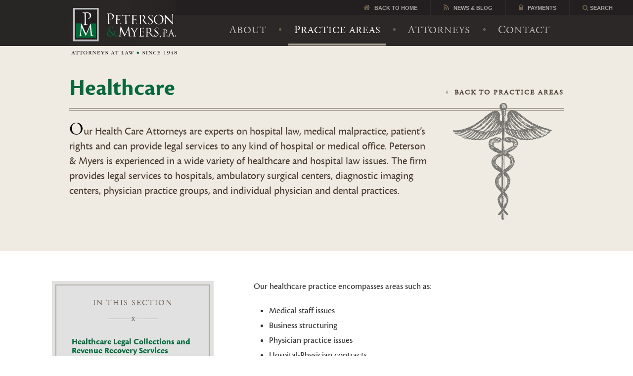

--- FILE ---
content_type: text/html; charset=UTF-8
request_url: https://www.petersonmyers.com/practice-areas/healthcare/
body_size: 13704
content:
<!doctype html>
<!--[if lt IE 9]>      <html class="no-js lt-ie9 lt-ie10" lang="en"> <![endif]-->
<!--[if IE 9]>         <html class="no-js ie9 lt-ie10" lang="en"> <![endif]-->
<!--[if gt IE 9]><!--> <html class="no-js" lang="en"> <!--<![endif]-->
<head>

	<meta charset="UTF-8">
	<meta http-equiv="X-UA-Compatible" content="IE=edge,chrome=1">

	<title>Healthcare - Peterson &amp; Myers</title>

		<!-- Google Tag Manager -->
	<script>(function(w,d,s,l,i){w[l]=w[l]||[];w[l].push({'gtm.start':
				new Date().getTime(),event:'gtm.js'});var f=d.getElementsByTagName(s)[0],
			j=d.createElement(s),dl=l!='dataLayer'?'&l='+l:'';j.async=true;j.src=
			'https://www.googletagmanager.com/gtm.js?id='+i+dl;f.parentNode.insertBefore(j,f);
		})(window,document,'script','dataLayer','GTM-T9FWC6');</script>
	<!-- End Google Tag Manager -->
	
	<meta name="viewport" content="width=device-width,initial-scale=1,maximum-scale=1">
	<meta name="description" content="">

	<link rel="alternate" type="application/rss+xml"
		  href="">

		<!--[if lt IE 9]><script src="//html5shim.googlecode.com/svn/trunk/html5.js"></script><![endif]-->
	
		<script>!function(e){var t={kitId:"dxb5aso",scriptTimeout:3e3},a=e.documentElement,c=setTimeout(function(){a.className=a.className.replace(/\bwf-loading\b/g,"")+" wf-inactive"},t.scriptTimeout),i=e.createElement("script"),n=!1,o=e.getElementsByTagName("script")[0],s;a.className+=" wf-loading",i.src="//use.typekit.net/"+t.kitId+".js",i.async=!0,i.onload=i.onreadystatechange=function(){if(s=this.readyState,!(n||s&&"complete"!=s&&"loaded"!=s)){n=!0,clearTimeout(c);try{Typekit.load(t)}catch(e){}}},o.parentNode.insertBefore(i,o)}(document);</script>
	
	
		<!-- All in One SEO 4.9.2 - aioseo.com -->
	<meta name="description" content="Our health care attorneys in Lakeland are experts in hospital law, medical malpractice, and patient’s rights and provide legal services to hospitals or medical offices." />
	<meta name="robots" content="max-snippet:-1, max-image-preview:large, max-video-preview:-1" />
	<link rel="canonical" href="https://www.petersonmyers.com/practice-areas/healthcare/" />
	<meta name="generator" content="All in One SEO (AIOSEO) 4.9.2" />
		<script type="application/ld+json" class="aioseo-schema">
			{"@context":"https:\/\/schema.org","@graph":[{"@type":"BreadcrumbList","@id":"https:\/\/www.petersonmyers.com\/practice-areas\/healthcare\/#breadcrumblist","itemListElement":[{"@type":"ListItem","@id":"https:\/\/www.petersonmyers.com#listItem","position":1,"name":"Home","item":"https:\/\/www.petersonmyers.com","nextItem":{"@type":"ListItem","@id":"https:\/\/www.petersonmyers.com\/practice-areas\/#listItem","name":"Practice Areas"}},{"@type":"ListItem","@id":"https:\/\/www.petersonmyers.com\/practice-areas\/#listItem","position":2,"name":"Practice Areas","item":"https:\/\/www.petersonmyers.com\/practice-areas\/","nextItem":{"@type":"ListItem","@id":"https:\/\/www.petersonmyers.com\/practice-areas\/healthcare\/#listItem","name":"Healthcare"},"previousItem":{"@type":"ListItem","@id":"https:\/\/www.petersonmyers.com#listItem","name":"Home"}},{"@type":"ListItem","@id":"https:\/\/www.petersonmyers.com\/practice-areas\/healthcare\/#listItem","position":3,"name":"Healthcare","previousItem":{"@type":"ListItem","@id":"https:\/\/www.petersonmyers.com\/practice-areas\/#listItem","name":"Practice Areas"}}]},{"@type":"Organization","@id":"https:\/\/www.petersonmyers.com\/#organization","name":"Peterson & Myers","description":"Attorneys in Lake Wales, Winter Haven, and Lakeland, Florida","url":"https:\/\/www.petersonmyers.com\/"},{"@type":"WebPage","@id":"https:\/\/www.petersonmyers.com\/practice-areas\/healthcare\/#webpage","url":"https:\/\/www.petersonmyers.com\/practice-areas\/healthcare\/","name":"Healthcare - Peterson & Myers","description":"Our health care attorneys in Lakeland are experts in hospital law, medical malpractice, and patient\u2019s rights and provide legal services to hospitals or medical offices.","inLanguage":"en-US","isPartOf":{"@id":"https:\/\/www.petersonmyers.com\/#website"},"breadcrumb":{"@id":"https:\/\/www.petersonmyers.com\/practice-areas\/healthcare\/#breadcrumblist"},"datePublished":"2015-06-30T09:57:10-04:00","dateModified":"2020-06-30T14:54:51-04:00"},{"@type":"WebSite","@id":"https:\/\/www.petersonmyers.com\/#website","url":"https:\/\/www.petersonmyers.com\/","name":"Peterson & Myers","description":"Attorneys in Lake Wales, Winter Haven, and Lakeland, Florida","inLanguage":"en-US","publisher":{"@id":"https:\/\/www.petersonmyers.com\/#organization"}}]}
		</script>
		<!-- All in One SEO -->

<link rel='dns-prefetch' href='//maps.googleapis.com' />
<link rel="alternate" title="oEmbed (JSON)" type="application/json+oembed" href="https://www.petersonmyers.com/wp-json/oembed/1.0/embed?url=https%3A%2F%2Fwww.petersonmyers.com%2Fpractice-areas%2Fhealthcare%2F" />
<link rel="alternate" title="oEmbed (XML)" type="text/xml+oembed" href="https://www.petersonmyers.com/wp-json/oembed/1.0/embed?url=https%3A%2F%2Fwww.petersonmyers.com%2Fpractice-areas%2Fhealthcare%2F&#038;format=xml" />
		<style>.alert-bar{z-index: 4;background: #ffd500;font-size: 14px;font-weight: 600;padding: 12px 20px 10px;position: relative;text-align: center;}.alert-bar > * {display: inline;}.alert-bar__link{color: #000;text-decoration: underline;}.alert-bar__link:hover{text-decoration: none;}.fa,body{-moz-osx-font-smoothing:grayscale}*,:after,:before{margin:0;padding:0;outline:0;border:0;background-repeat:no-repeat;-moz-box-sizing:border-box;box-sizing:border-box;vertical-align:baseline}article,aside,details,figcaption,figure,footer,header,hgroup,menu,nav,section,summary{display:block}html{-webkit-overflow-scrolling:touch;-webkit-tap-highlight-color:transparent;-webkit-text-size-adjust:100%;-ms-text-size-adjust:100%;line-height:1}body{font-size:16px;-webkit-font-smoothing:antialiased}.blog .loop .title,.content .pagination .page-numbers,.content .postdata .title,.ctst .h2,.ctst h2,.home-intro .title,.news-block-format-list article .title,.news-block-format-row article .title,body,button,header.section .title,input,select,textarea{font-family:cronos-pro,sans-serif}.atom-attorney .email,.atom-attorney .phone,.attorney-meta,.content .pagination .next,.content .pagination .prev,.content .post-links,.content .postdata .more,.ctst .h1,.ctst .h2.pagetitle,.ctst .h3,.ctst .h4,.ctst a.btn-alt,.ctst a.btn-primary,.ctst h1,.ctst h2.pagetitle,.ctst h3,.ctst h4,.home-intro .title em,.home-intro p:first-letter,.news-block-format-list .more,.news-block-format-list header .title,.news-block-format-row .more,.news-block-format-row header .title,.x-divider,a.back,footer.site .copyright,footer.site .location .phone,header.section .title .amp,header.section.archive-header .excerpt,header.section.archive-header .title em,header.section.page-header .excerpt:first-letter,nav.main{font-family:adobe-garamond-pro,Garamond,serif}header.searchform button,nav.support{font-family:Arial,"Helvetica Neue",Helvetica,sans-serif;text-transform:uppercase}.ctst hr,.ctst ol,.ctst p,.ctst table,.ctst ul{margin-top:1.25em;font-size:1.125em;line-height:1.33em}.ctst .h1,.ctst h1{color:#2b2b2b;font-size:1.75em}.ctst .h1,.ctst .h2,.ctst .h3,.ctst .h4,.ctst .h5,.ctst .h6,.ctst h1,.ctst h2,.ctst h3,.ctst h4,.ctst h5,.ctst h6{padding-top:1.5em;line-height:1.1em;font-weight:400}.caret-list li:before,.content .pagination:before,.ctst .h4.section-title .borders:after,.ctst .h4.section-title .borders:before,.ctst .h4.section-title:before,.ctst a.btn-primary:before,.ctst h4.section-title .borders:after,.ctst h4.section-title .borders:before,.ctst h4.section-title:before,.ctst.content a:hover:after,.home-intro .centered:after,.home-intro .centered:before,.home-intro .post-content:after,.home-intro .post-content:before,.home-intro a:after,.logo:before,.news-block-format-row .rollover:after,.news-block-format-row .rollover:before,.select:before,.x-divider:after,.x-divider:before,footer.gallery .bg:before,footer.site .copyright:after,footer.site .copyright:before,footer.site .locations:after,footer.site .locations:before,header.searchform:after,header.searchform:before,header.section.archive-header .title .borders:after,header.section.archive-header .title .borders:before,header.section.archive-header .title:after,header.section.archive-header .title:before,nav.main a:after,nav.main a:before,nav.main:after,nav.main:before,nav.section:before,nav.support:after,nav.support:before{content:'';display:block;position:absolute}.ctst.content a,.home-intro .centered,.logo a,header.masthead,header.searchform,header.searchform form,header.section .title,header.section.archive-header .title .borders,nav.main,nav.support{position:relative}.ctst a.btn-alt,.ctst a.btn-primary{display:inline-block;height:2.5rem;padding:.625em 1.25em .5em;font-size:.75rem;letter-spacing:1px;text-transform:uppercase;-webkit-font-smoothing:subpixel-antialiased}.ctst a.btn-primary{background-color:#0B683D;color:#fff}.ctst a.btn-primary:before{width:100%;height:100%;top:5px;left:5px;z-index:-1;background:-webkit-repeating-linear-gradient(315deg,#E0E1E2,#E0E1E2 2px,#BCBDC0 2px,#BCBDC0 4px);background:repeating-linear-gradient(135deg,#E0E1E2,#E0E1E2 2px,#BCBDC0 2px,#BCBDC0 4px)}body,button,input,select,textarea{color:#2B2B2B}a{color:#0B683D;text-decoration:none;-webkit-transition:color .3s,background-color .3s,border-color .3s;transition:color .3s,background-color .3s,border-color .3s}input{overflow:visible}button,input,select{height:2.5rem}button,input,select,textarea{width:100%;padding:.5em .625em;border:1px solid transparent;font-size:1em;-webkit-transition:all .2s ease-in-out;transition:all .2s ease-in-out}h2,header{cursor:default}input[type=text],input[type=email]{background-color:#EFEBE3}img{display:block;max-width:100%;height:auto}header.masthead{z-index:3}header.masthead a{cursor:pointer}header.masthead .search-toggle{text-align:left}header.masthead .search-toggle span{width:5.625em}header.searchform,header.searchform:after,header.searchform:before{background-color:#FFF}header.searchform:before{left:-100vw}header.searchform:after,header.searchform:before{width:100vw;height:100%;top:0}header.searchform:after{left:100%}header.searchform button{padding:.5rem 1.625rem;background-color:#0B683D;border-left:1px solid #0B683D;color:#fff;font-size:11px;font-weight:700}header.searchform button i{font-size:12px;font-weight:400}header.searchform form{display:-webkit-box;display:-webkit-flex;display:-moz-box;display:-ms-flexbox;display:flex;width:100%;z-index:2}header.searchform input{-webkit-box-flex:2;-webkit-flex:2;-moz-box-flex:2;-ms-flex:2;flex:2;padding-right:2em;background-color:#fff;border:none;text-align:right}header.searchform button,header.searchform input{width:auto}nav.main{background-color:#2C2828;font-size:1.125em;letter-spacing:1px;text-transform:uppercase}nav.main a{display:block;padding:1em;position:relative;color:#bcbdc0}nav.main a:first-letter{font-size:1.11em}nav.support{background-color:#231F20;font-size:11px;font-weight:700}nav.support a.current-menu-item,nav.support a.current_page_parent,nav.support a:hover{color:#fff}nav.support a{display:inline-block;padding:.5rem .625rem;color:#a5a4a1}nav.support .close{display:none}nav.support .home{display:none;border-left:none}nav.support .payments:before{content:"\f023"}nav.support .news:before{content:"\f09e"}nav.support .close:before,nav.support .search:before,nav.support a:before{margin-right:.375em;color:#6d5f4c;font-family:FontAwesome;font-size:12px;font-weight:400}nav.support .search:before{content:"\f002"}.webpage{min-height:100vh;overflow:hidden}.row{display:block;max-width:1032px;margin-left:auto;margin-right:auto;padding:0 1em}.row:not(.table):after,.row:not(.table):before{content:"";display:table}.row:not(.table):after{clear:both}.logo{width:50%;height:3.75em;font-size:1em;z-index:2}.logo a{display:block;width:100%;height:100%;background-image:url(/wp-content/themes/pmy2015/img/logo-white-logo-only.svg);background-size:contain;background-position:center top;text-indent:-9999em}.home nav.support .home{display:none}div.main{padding-top:1.25em;padding-bottom:1.25em}.home .main{padding-top:0}.content,.sidebar{padding:0}.home .content{padding-left:0}.home-intro .centered{max-width:1032px;margin:-2em auto 0;padding-top:2em}.home-intro .title{padding-top:1.375em;color:#0B683D;line-height:1em}.home-intro .title em{display:block;color:#000;font-size:.8em}.home-intro p{color:#4a3c31}.home-intro p:first-letter{color:#000;font-size:2.5em}.home-intro a.btn-primary{padding-top:.5em}header.section{padding:1.75em 0;background-color:#EFEBE3}header.section .title{display:inline-block;margin-bottom:-.375rem;padding:0;color:#0B683D;font-size:2em;font-weight:700;line-height:.9em}header.section.archive-header{text-align:center}header.section.archive-header .title{display:inline-block;background-color:#EFEBE3}header.section.archive-header .title:after,header.section.archive-header .title:before{width:500%;top:49%;border-top:1px solid #A79F94}header.section.archive-header .title:before{left:-500%}header.section.archive-header .title:after{left:100%}header.section.archive-header .title .borders{display:block;padding:0 .875em}header.section.archive-header .title .borders:after,header.section.archive-header .title .borders:before{width:1px;height:30%;top:35%;background-color:#A79F94}header.section.archive-header .title .borders:before{left:0}header.section.archive-header .title .borders:after{right:0}header.section.archive-header .title em{color:#2b2b2b;font-weight:400}header.section.archive-header .excerpt{max-width:86%;margin:.5em auto 0;color:#2b2b2b;font-style:italic}.practice-area-squares header.section.archive-header,.practice-area-squares header.section.archive-header .title{background-color:#fff}.practice-area-squares .title{max-width:100%;color:#4a3c31;font-weight:700;letter-spacing:1px}.practice-area-squares .amp,.practice-area-squares .title{-webkit-transition:color .6s ease-in-out;transition:color .6s ease-in-out}.show-on-print{display:none}.fa{display:inline-block;font:normal normal normal 14px/1 FontAwesome;font-size:inherit;text-rendering:auto;-webkit-font-smoothing:antialiased;transform:translate(0,0)}.fa-bars:before,.fa-navicon:before,.fa-reorder:before{content:"\f0c9"}.fa-phone:before{content:"\f095"}.fa-search:before{content:"\f002"}@media (max-width:699px){header.masthead.row{padding:0;background-color:#282525}nav.main{background-color:#140F11}nav.main a{border-bottom:1px solid #373334;color:#fff;text-align:center}nav.support .home,nav.support .phone,nav.support .search-toggle{display:none}.logo-container,.logo-container .navicon{display:-webkit-box;display:-webkit-flex;display:-moz-box;display:-ms-flexbox}nav.support a{width:50%;padding:1rem 0;border-left:1px solid #2B2B2B;text-align:center;white-space:nowrap}.logo-container{display:flex;-webkit-box-align:stretch;-webkit-align-items:stretch;-moz-box-align:stretch;-ms-flex-align:stretch;align-items:stretch;-webkit-box-pack:center;-webkit-justify-content:center;-moz-box-pack:center;-ms-flex-pack:center;justify-content:center;position:relative;z-index:1;background-color:#2B2727;border-bottom:1px solid #221E1F}.logo-container .logo{-webkit-box-ordinal-group:3;-webkit-order:2;-moz-box-ordinal-group:3;-ms-flex-order:2;order:2}.logo-container>*{-webkit-box-flex:1;-webkit-flex:1 0 auto;-moz-box-flex:1;-ms-flex:1 0 auto;flex:1 0 auto}.logo-container .open-nav{-webkit-box-ordinal-group:2;-webkit-order:1;-moz-box-ordinal-group:2;-ms-flex-order:1;order:1;border-right:1px solid #221E1F}.logo-container .navicon{display:flex;color:#948989;font-size:1.25em;-webkit-box-pack:center;-webkit-justify-content:center;-moz-box-pack:center;-ms-flex-pack:center;justify-content:center;-webkit-transition:color .2s linear;transition:color .2s linear}.logo-container .navicon i{-webkit-align-self:center;-ms-flex-item-align:center;align-self:center}.logo-container .phone{-webkit-box-ordinal-group:4;-webkit-order:3;-moz-box-ordinal-group:4;-ms-flex-order:3;order:3;border-left:1px solid #221E1F}.logo{padding:.625em .75em}.navs{display:-webkit-box;display:-webkit-flex;display:-moz-box;display:-ms-flexbox;display:flex;-webkit-box-orient:vertical;-webkit-box-direction:normal;-webkit-flex-direction:column;-moz-box-orient:vertical;-moz-box-direction:normal;-ms-flex-direction:column;flex-direction:column;width:100%;position:absolute;left:0;top:100%;-webkit-transition:-webkit-transform .4s cubic-bezier(.39,.58,.57,1);transition:-webkit-transform .4s cubic-bezier(.39,.58,.57,1);transition:transform .4s cubic-bezier(.39,.58,.57,1);transition:transform .4s cubic-bezier(.39,.58,.57,1),-webkit-transform .4s cubic-bezier(.39,.58,.57,1);-webkit-transform:translateY(-100%);transform:translateY(-100%)}.navs nav.main{-webkit-box-ordinal-group:2;-webkit-order:1;-moz-box-ordinal-group:2;-ms-flex-order:1;order:1}.navs nav.support{-webkit-box-ordinal-group:3;-webkit-order:2;-moz-box-ordinal-group:3;-ms-flex-order:2;order:2}.navs .searchform{-webkit-box-ordinal-group:4;-webkit-order:3;-moz-box-ordinal-group:4;-ms-flex-order:3;order:3}.home-intro{position:relative;background-position:center center}.home-intro .title{margin-left:0;font-size:2.5em;text-align:center}.home-intro .post-content{margin-top:1.5em;padding:1.25em 1.25em 2.5em;position:relative;background-color:rgba(255,255,255,.7)}.home-intro .post-content:after,.home-intro .post-content:before{width:100%;height:3em;left:0}.home-intro .post-content:before{top:-3em;background:-webkit-linear-gradient(rgba(255,255,255,0),rgba(255,255,255,.7));background:linear-gradient(rgba(255,255,255,0),rgba(255,255,255,.7))}.home-intro .post-content:after{height:6em;bottom:0;background:-webkit-linear-gradient(rgba(255,255,255,0),#fff);background:linear-gradient(rgba(255,255,255,0),#fff)}.home-intro .post-content>:first-child{margin-top:0;padding-top:0}.home-intro p{position:relative;z-index:2}header.section .title,header.section .titles{-webkit-box-ordinal-group:3;-webkit-order:2;-moz-box-ordinal-group:3;-ms-flex-order:2;order:2}.practice-area-squares .title{padding-top:0}}@media (max-width:900px){a{word-wrap:break-word}}@media (min-width:700px){.ctst a.btn-primary:after,.logo-container .navicon{display:none}nav.main,nav.support{text-align:right}.row{padding:0 2em}header.masthead{margin-top:-32px;-webkit-transition:margin .2s ease-in-out;transition:margin .2s ease-in-out}.logo{width:141px;height:95px;position:absolute;bottom:-18px;left:1.75em}.home .logo{width:284px;height:96px;top:95px;left:2em}.logo a{background-image:url(/wp-content/themes/pmy2015/img/logo-black-and-white-condensed.svg);background-position:left top}.home .logo a{background-image:url(/wp-content/themes/pmy2015/img/logo-black.svg);background-size:contain}header.searchform button,header.searchform input{height:2rem}nav.support,nav.support:after,nav.support:before{background-color:#231F20}nav.support:after,nav.support:before{width:500%;height:100%;top:0}nav.support:before{left:-500%;background-color:#282525}nav.support:after{right:-500%}nav.support a{border-left:1px solid #2B2B2B}nav.support a:before{margin-right:.625em;font-size:14px}nav.main,nav.main:after,nav.main:before{background-color:#2C2828}.home nav.main,.home nav.main:after,.home nav.main:before{background-color:transparent}.home nav.main{max-width:50%;margin-top:24px;float:right}nav.main a{display:inline-block;padding:1em .5em;font-size:.9em}.home nav.main a{color:#231f20}.home nav.main a:first-child{padding-left:0}.home-intro{background-size:cover;background-position:center top}.home-intro .centered{min-height:100vh;margin-top:-134px;background:-webkit-linear-gradient(rgba(255,255,255,0),rgba(255,255,255,.6) 50%,#fff 100%);background:linear-gradient(rgba(255,255,255,0),rgba(255,255,255,.6) 50%,#fff 100%);padding:134px 3em 4em}.content{padding-left:2.5rem}.home-intro .title{font-size:3.875em;line-height:.8em}.home-intro .title em{text-indent:.75em}.home-intro a{display:inline-block;position:relative}.home-intro a:after{width:100%;bottom:3px;left:0;border-bottom:2px solid #8DA99A}.home-intro p{font-size:1.375em;line-height:1.375em}}@media (min-width:800px){.logo{width:215px}.logo a{background-image:url(/wp-content/themes/pmy2015/img/logo-black-and-white.svg)}}@media (min-width:850px){nav.main a{padding:1em .75em;font-size:1em}}@media (min-width:950px){.home .logo{width:240px;top:290px;left:2.375em}nav.support a{padding-left:1.25rem;padding-right:1.25rem}.home nav.main{max-width:65%;margin-top:50px;white-space:nowrap}.home nav.main a{padding:.75em 1em;border-bottom:1px solid rgba(138,127,115,.44)}.home-intro .centered{padding-left:0;padding-right:0;position:relative;background:0 0}.home-intro .centered:after,.home-intro .centered:before{display:block!important;width:100vw;height:100%;left:calc(40% - 80px);background-color:rgba(255,255,255,.8)}.home-intro .centered:before{top:0}.home-intro .title{font-size:4.25em}.home-intro .title em{text-indent:0;white-space:nowrap}.home-intro .post-content{position:relative;z-index:2}.show-home-intro .home-intro .centered:after,.show-home-intro .home-intro .centered:before{-webkit-transition:-webkit-transform .5s cubic-bezier(.7,0,.3,1) 0s;transition:-webkit-transform .5s cubic-bezier(.7,0,.3,1) 0s;transition:transform .5s cubic-bezier(.7,0,.3,1) 0s;transition:transform .5s cubic-bezier(.7,0,.3,1) 0s,-webkit-transform .5s cubic-bezier(.7,0,.3,1) 0s;-webkit-transform:translateX(70%);transform:translateX(70%)}.home-intro .content{max-width:calc(55% + 80px);padding-left:80px;position:relative;left:calc(40% - 80px)}.show-home-intro .home-intro .post-content,.show-home-intro .home-intro .title{-webkit-transition-duration:.5s;transition-duration:.5s;-webkit-transition-property:opacity,-webkit-transform;transition-property:opacity,-webkit-transform;transition-property:transform,opacity;transition-property:transform,opacity,-webkit-transform;-webkit-transition-timing-function:cubic-bezier(.7,0,.3,1);transition-timing-function:cubic-bezier(.7,0,.3,1)}.show-home-intro .home-intro .title{-webkit-transform:translateY(40px);transform:translateY(40px)}.show-home-intro .home-intro .post-content{opacity:0;-webkit-transform:translateY(150px);transform:translateY(150px)}}@media (min-width:1000px){nav.main a{padding:1em 1.375em;font-size:1.125em}nav.main a:before{width:5px;height:5px;top:calc(50% - 4px);left:-2.5px;border-radius:50%;background-color:#6C5F4D}nav.main a:first-child:before{display:none}}@media (min-width:1230px){div.main{padding-top:3.75em;padding-bottom:3.75em}.row{padding:0 1em}.logo{left:1.25em}.logo:before{left:-.25em}.home .logo{width:284px;top:292px;left:-.625em}header.searchform{width:calc(100% + 125px)}nav.support{right:-125px}nav.support a{padding-left:1.625rem;padding-right:1.625rem}.home nav.main{max-width:55%}.home nav.main:after{margin-right:-80px}.home-intro .centered:after,.home-intro .centered:before,.home-intro .content{left:calc(45% - 80px)}.show-home-intro .home-intro .title{-webkit-transform:translateY(70px);transform:translateY(70px)}.home-intro .title{font-size:4.25em}.home-intro .title em{text-indent:.75em}}
</style>
				<!-- This site uses the Google Analytics by MonsterInsights plugin v9.11.1 - Using Analytics tracking - https://www.monsterinsights.com/ -->
		<!-- Note: MonsterInsights is not currently configured on this site. The site owner needs to authenticate with Google Analytics in the MonsterInsights settings panel. -->
					<!-- No tracking code set -->
				<!-- / Google Analytics by MonsterInsights -->
		<style id='wp-img-auto-sizes-contain-inline-css' type='text/css'>
img:is([sizes=auto i],[sizes^="auto," i]){contain-intrinsic-size:3000px 1500px}
/*# sourceURL=wp-img-auto-sizes-contain-inline-css */
</style>
<style id='wp-emoji-styles-inline-css' type='text/css'>

	img.wp-smiley, img.emoji {
		display: inline !important;
		border: none !important;
		box-shadow: none !important;
		height: 1em !important;
		width: 1em !important;
		margin: 0 0.07em !important;
		vertical-align: -0.1em !important;
		background: none !important;
		padding: 0 !important;
	}
/*# sourceURL=wp-emoji-styles-inline-css */
</style>
<style id='wp-block-library-inline-css' type='text/css'>
:root{--wp-block-synced-color:#7a00df;--wp-block-synced-color--rgb:122,0,223;--wp-bound-block-color:var(--wp-block-synced-color);--wp-editor-canvas-background:#ddd;--wp-admin-theme-color:#007cba;--wp-admin-theme-color--rgb:0,124,186;--wp-admin-theme-color-darker-10:#006ba1;--wp-admin-theme-color-darker-10--rgb:0,107,160.5;--wp-admin-theme-color-darker-20:#005a87;--wp-admin-theme-color-darker-20--rgb:0,90,135;--wp-admin-border-width-focus:2px}@media (min-resolution:192dpi){:root{--wp-admin-border-width-focus:1.5px}}.wp-element-button{cursor:pointer}:root .has-very-light-gray-background-color{background-color:#eee}:root .has-very-dark-gray-background-color{background-color:#313131}:root .has-very-light-gray-color{color:#eee}:root .has-very-dark-gray-color{color:#313131}:root .has-vivid-green-cyan-to-vivid-cyan-blue-gradient-background{background:linear-gradient(135deg,#00d084,#0693e3)}:root .has-purple-crush-gradient-background{background:linear-gradient(135deg,#34e2e4,#4721fb 50%,#ab1dfe)}:root .has-hazy-dawn-gradient-background{background:linear-gradient(135deg,#faaca8,#dad0ec)}:root .has-subdued-olive-gradient-background{background:linear-gradient(135deg,#fafae1,#67a671)}:root .has-atomic-cream-gradient-background{background:linear-gradient(135deg,#fdd79a,#004a59)}:root .has-nightshade-gradient-background{background:linear-gradient(135deg,#330968,#31cdcf)}:root .has-midnight-gradient-background{background:linear-gradient(135deg,#020381,#2874fc)}:root{--wp--preset--font-size--normal:16px;--wp--preset--font-size--huge:42px}.has-regular-font-size{font-size:1em}.has-larger-font-size{font-size:2.625em}.has-normal-font-size{font-size:var(--wp--preset--font-size--normal)}.has-huge-font-size{font-size:var(--wp--preset--font-size--huge)}.has-text-align-center{text-align:center}.has-text-align-left{text-align:left}.has-text-align-right{text-align:right}.has-fit-text{white-space:nowrap!important}#end-resizable-editor-section{display:none}.aligncenter{clear:both}.items-justified-left{justify-content:flex-start}.items-justified-center{justify-content:center}.items-justified-right{justify-content:flex-end}.items-justified-space-between{justify-content:space-between}.screen-reader-text{border:0;clip-path:inset(50%);height:1px;margin:-1px;overflow:hidden;padding:0;position:absolute;width:1px;word-wrap:normal!important}.screen-reader-text:focus{background-color:#ddd;clip-path:none;color:#444;display:block;font-size:1em;height:auto;left:5px;line-height:normal;padding:15px 23px 14px;text-decoration:none;top:5px;width:auto;z-index:100000}html :where(.has-border-color){border-style:solid}html :where([style*=border-top-color]){border-top-style:solid}html :where([style*=border-right-color]){border-right-style:solid}html :where([style*=border-bottom-color]){border-bottom-style:solid}html :where([style*=border-left-color]){border-left-style:solid}html :where([style*=border-width]){border-style:solid}html :where([style*=border-top-width]){border-top-style:solid}html :where([style*=border-right-width]){border-right-style:solid}html :where([style*=border-bottom-width]){border-bottom-style:solid}html :where([style*=border-left-width]){border-left-style:solid}html :where(img[class*=wp-image-]){height:auto;max-width:100%}:where(figure){margin:0 0 1em}html :where(.is-position-sticky){--wp-admin--admin-bar--position-offset:var(--wp-admin--admin-bar--height,0px)}@media screen and (max-width:600px){html :where(.is-position-sticky){--wp-admin--admin-bar--position-offset:0px}}

/*# sourceURL=wp-block-library-inline-css */
</style><style id='global-styles-inline-css' type='text/css'>
:root{--wp--preset--aspect-ratio--square: 1;--wp--preset--aspect-ratio--4-3: 4/3;--wp--preset--aspect-ratio--3-4: 3/4;--wp--preset--aspect-ratio--3-2: 3/2;--wp--preset--aspect-ratio--2-3: 2/3;--wp--preset--aspect-ratio--16-9: 16/9;--wp--preset--aspect-ratio--9-16: 9/16;--wp--preset--color--black: #000000;--wp--preset--color--cyan-bluish-gray: #abb8c3;--wp--preset--color--white: #ffffff;--wp--preset--color--pale-pink: #f78da7;--wp--preset--color--vivid-red: #cf2e2e;--wp--preset--color--luminous-vivid-orange: #ff6900;--wp--preset--color--luminous-vivid-amber: #fcb900;--wp--preset--color--light-green-cyan: #7bdcb5;--wp--preset--color--vivid-green-cyan: #00d084;--wp--preset--color--pale-cyan-blue: #8ed1fc;--wp--preset--color--vivid-cyan-blue: #0693e3;--wp--preset--color--vivid-purple: #9b51e0;--wp--preset--gradient--vivid-cyan-blue-to-vivid-purple: linear-gradient(135deg,rgb(6,147,227) 0%,rgb(155,81,224) 100%);--wp--preset--gradient--light-green-cyan-to-vivid-green-cyan: linear-gradient(135deg,rgb(122,220,180) 0%,rgb(0,208,130) 100%);--wp--preset--gradient--luminous-vivid-amber-to-luminous-vivid-orange: linear-gradient(135deg,rgb(252,185,0) 0%,rgb(255,105,0) 100%);--wp--preset--gradient--luminous-vivid-orange-to-vivid-red: linear-gradient(135deg,rgb(255,105,0) 0%,rgb(207,46,46) 100%);--wp--preset--gradient--very-light-gray-to-cyan-bluish-gray: linear-gradient(135deg,rgb(238,238,238) 0%,rgb(169,184,195) 100%);--wp--preset--gradient--cool-to-warm-spectrum: linear-gradient(135deg,rgb(74,234,220) 0%,rgb(151,120,209) 20%,rgb(207,42,186) 40%,rgb(238,44,130) 60%,rgb(251,105,98) 80%,rgb(254,248,76) 100%);--wp--preset--gradient--blush-light-purple: linear-gradient(135deg,rgb(255,206,236) 0%,rgb(152,150,240) 100%);--wp--preset--gradient--blush-bordeaux: linear-gradient(135deg,rgb(254,205,165) 0%,rgb(254,45,45) 50%,rgb(107,0,62) 100%);--wp--preset--gradient--luminous-dusk: linear-gradient(135deg,rgb(255,203,112) 0%,rgb(199,81,192) 50%,rgb(65,88,208) 100%);--wp--preset--gradient--pale-ocean: linear-gradient(135deg,rgb(255,245,203) 0%,rgb(182,227,212) 50%,rgb(51,167,181) 100%);--wp--preset--gradient--electric-grass: linear-gradient(135deg,rgb(202,248,128) 0%,rgb(113,206,126) 100%);--wp--preset--gradient--midnight: linear-gradient(135deg,rgb(2,3,129) 0%,rgb(40,116,252) 100%);--wp--preset--font-size--small: 13px;--wp--preset--font-size--medium: 20px;--wp--preset--font-size--large: 36px;--wp--preset--font-size--x-large: 42px;--wp--preset--spacing--20: 0.44rem;--wp--preset--spacing--30: 0.67rem;--wp--preset--spacing--40: 1rem;--wp--preset--spacing--50: 1.5rem;--wp--preset--spacing--60: 2.25rem;--wp--preset--spacing--70: 3.38rem;--wp--preset--spacing--80: 5.06rem;--wp--preset--shadow--natural: 6px 6px 9px rgba(0, 0, 0, 0.2);--wp--preset--shadow--deep: 12px 12px 50px rgba(0, 0, 0, 0.4);--wp--preset--shadow--sharp: 6px 6px 0px rgba(0, 0, 0, 0.2);--wp--preset--shadow--outlined: 6px 6px 0px -3px rgb(255, 255, 255), 6px 6px rgb(0, 0, 0);--wp--preset--shadow--crisp: 6px 6px 0px rgb(0, 0, 0);}:where(.is-layout-flex){gap: 0.5em;}:where(.is-layout-grid){gap: 0.5em;}body .is-layout-flex{display: flex;}.is-layout-flex{flex-wrap: wrap;align-items: center;}.is-layout-flex > :is(*, div){margin: 0;}body .is-layout-grid{display: grid;}.is-layout-grid > :is(*, div){margin: 0;}:where(.wp-block-columns.is-layout-flex){gap: 2em;}:where(.wp-block-columns.is-layout-grid){gap: 2em;}:where(.wp-block-post-template.is-layout-flex){gap: 1.25em;}:where(.wp-block-post-template.is-layout-grid){gap: 1.25em;}.has-black-color{color: var(--wp--preset--color--black) !important;}.has-cyan-bluish-gray-color{color: var(--wp--preset--color--cyan-bluish-gray) !important;}.has-white-color{color: var(--wp--preset--color--white) !important;}.has-pale-pink-color{color: var(--wp--preset--color--pale-pink) !important;}.has-vivid-red-color{color: var(--wp--preset--color--vivid-red) !important;}.has-luminous-vivid-orange-color{color: var(--wp--preset--color--luminous-vivid-orange) !important;}.has-luminous-vivid-amber-color{color: var(--wp--preset--color--luminous-vivid-amber) !important;}.has-light-green-cyan-color{color: var(--wp--preset--color--light-green-cyan) !important;}.has-vivid-green-cyan-color{color: var(--wp--preset--color--vivid-green-cyan) !important;}.has-pale-cyan-blue-color{color: var(--wp--preset--color--pale-cyan-blue) !important;}.has-vivid-cyan-blue-color{color: var(--wp--preset--color--vivid-cyan-blue) !important;}.has-vivid-purple-color{color: var(--wp--preset--color--vivid-purple) !important;}.has-black-background-color{background-color: var(--wp--preset--color--black) !important;}.has-cyan-bluish-gray-background-color{background-color: var(--wp--preset--color--cyan-bluish-gray) !important;}.has-white-background-color{background-color: var(--wp--preset--color--white) !important;}.has-pale-pink-background-color{background-color: var(--wp--preset--color--pale-pink) !important;}.has-vivid-red-background-color{background-color: var(--wp--preset--color--vivid-red) !important;}.has-luminous-vivid-orange-background-color{background-color: var(--wp--preset--color--luminous-vivid-orange) !important;}.has-luminous-vivid-amber-background-color{background-color: var(--wp--preset--color--luminous-vivid-amber) !important;}.has-light-green-cyan-background-color{background-color: var(--wp--preset--color--light-green-cyan) !important;}.has-vivid-green-cyan-background-color{background-color: var(--wp--preset--color--vivid-green-cyan) !important;}.has-pale-cyan-blue-background-color{background-color: var(--wp--preset--color--pale-cyan-blue) !important;}.has-vivid-cyan-blue-background-color{background-color: var(--wp--preset--color--vivid-cyan-blue) !important;}.has-vivid-purple-background-color{background-color: var(--wp--preset--color--vivid-purple) !important;}.has-black-border-color{border-color: var(--wp--preset--color--black) !important;}.has-cyan-bluish-gray-border-color{border-color: var(--wp--preset--color--cyan-bluish-gray) !important;}.has-white-border-color{border-color: var(--wp--preset--color--white) !important;}.has-pale-pink-border-color{border-color: var(--wp--preset--color--pale-pink) !important;}.has-vivid-red-border-color{border-color: var(--wp--preset--color--vivid-red) !important;}.has-luminous-vivid-orange-border-color{border-color: var(--wp--preset--color--luminous-vivid-orange) !important;}.has-luminous-vivid-amber-border-color{border-color: var(--wp--preset--color--luminous-vivid-amber) !important;}.has-light-green-cyan-border-color{border-color: var(--wp--preset--color--light-green-cyan) !important;}.has-vivid-green-cyan-border-color{border-color: var(--wp--preset--color--vivid-green-cyan) !important;}.has-pale-cyan-blue-border-color{border-color: var(--wp--preset--color--pale-cyan-blue) !important;}.has-vivid-cyan-blue-border-color{border-color: var(--wp--preset--color--vivid-cyan-blue) !important;}.has-vivid-purple-border-color{border-color: var(--wp--preset--color--vivid-purple) !important;}.has-vivid-cyan-blue-to-vivid-purple-gradient-background{background: var(--wp--preset--gradient--vivid-cyan-blue-to-vivid-purple) !important;}.has-light-green-cyan-to-vivid-green-cyan-gradient-background{background: var(--wp--preset--gradient--light-green-cyan-to-vivid-green-cyan) !important;}.has-luminous-vivid-amber-to-luminous-vivid-orange-gradient-background{background: var(--wp--preset--gradient--luminous-vivid-amber-to-luminous-vivid-orange) !important;}.has-luminous-vivid-orange-to-vivid-red-gradient-background{background: var(--wp--preset--gradient--luminous-vivid-orange-to-vivid-red) !important;}.has-very-light-gray-to-cyan-bluish-gray-gradient-background{background: var(--wp--preset--gradient--very-light-gray-to-cyan-bluish-gray) !important;}.has-cool-to-warm-spectrum-gradient-background{background: var(--wp--preset--gradient--cool-to-warm-spectrum) !important;}.has-blush-light-purple-gradient-background{background: var(--wp--preset--gradient--blush-light-purple) !important;}.has-blush-bordeaux-gradient-background{background: var(--wp--preset--gradient--blush-bordeaux) !important;}.has-luminous-dusk-gradient-background{background: var(--wp--preset--gradient--luminous-dusk) !important;}.has-pale-ocean-gradient-background{background: var(--wp--preset--gradient--pale-ocean) !important;}.has-electric-grass-gradient-background{background: var(--wp--preset--gradient--electric-grass) !important;}.has-midnight-gradient-background{background: var(--wp--preset--gradient--midnight) !important;}.has-small-font-size{font-size: var(--wp--preset--font-size--small) !important;}.has-medium-font-size{font-size: var(--wp--preset--font-size--medium) !important;}.has-large-font-size{font-size: var(--wp--preset--font-size--large) !important;}.has-x-large-font-size{font-size: var(--wp--preset--font-size--x-large) !important;}
/*# sourceURL=global-styles-inline-css */
</style>

<style id='classic-theme-styles-inline-css' type='text/css'>
/*! This file is auto-generated */
.wp-block-button__link{color:#fff;background-color:#32373c;border-radius:9999px;box-shadow:none;text-decoration:none;padding:calc(.667em + 2px) calc(1.333em + 2px);font-size:1.125em}.wp-block-file__button{background:#32373c;color:#fff;text-decoration:none}
/*# sourceURL=/wp-includes/css/classic-themes.min.css */
</style>
<link id="wp-pagenavi-css" rel="preload" href="https://www.petersonmyers.com/wp-content/plugins/wp-pagenavi/pagenavi-css.css?ver=2.70" as="style" onload="this.rel='stylesheet'" media="all">
<link id="cnp-css-screen-css" rel="preload" href="https://www.petersonmyers.com/wp-content/themes/pmy2015/css/styles.css?ver=120920191130" as="style" onload="this.rel='stylesheet'" media="screen">
<link rel='stylesheet' id='cnp-css-print-css' href='https://www.petersonmyers.com/wp-content/themes/pmy2015/css/print.css?ver=26123' type='text/css' media='print' />
<link rel="https://api.w.org/" href="https://www.petersonmyers.com/wp-json/" /><link rel='shortlink' href='https://www.petersonmyers.com/?p=2385' />
<link rel="shortcut icon" href="https://www.petersonmyers.com/wp-content/themes/pmy2015/img/icons/favicon.ico" /><!-- styles for Simple Google Map -->
<style type='text/css'>
#SGM {width:100%; height:300px;}
#SGM .infoWindow {line-height:13px; font-size:10px;}
#SGM input {margin:4px 4px 0 0; font-size:10px;}
#SGM input.text {border:solid 1px #ccc; background-color:#fff; padding:2px;}
</style>
<!-- end styles for Simple Google Map -->
		<style type="text/css" id="wp-custom-css">
			footer.site .locations .row{
	gap: 2rem;
	justify-content: center;
}

footer.site .locations .row .column{
	max-width: 400px;
}		</style>
		
<script>!function(e){"use strict";var t=function(t,n,r){function o(e){return i.body?e():void setTimeout(function(){o(e)})}function a(){d.addEventListener&&d.removeEventListener("load",a),d.media=r||"all"}var l,i=e.document,d=i.createElement("link");if(n)l=n;else{var s=(i.body||i.getElementsByTagName("head")[0]).childNodes;l=s[s.length-1]}var u=i.styleSheets;d.rel="stylesheet",d.href=t,d.media="only x",o(function(){l.parentNode.insertBefore(d,n?l:l.nextSibling)});var f=function(e){for(var t=d.href,n=u.length;n--;)if(u[n].href===t)return e();setTimeout(function(){f(e)})};return d.addEventListener&&d.addEventListener("load",a),d.onloadcssdefined=f,f(a),d};"undefined"!=typeof exports?exports.loadCSS=t:e.loadCSS=t}("undefined"!=typeof global?global:this),function(e){if(e.loadCSS){var t=loadCSS.relpreload={};if(t.support=function(){try{return e.document.createElement("link").relList.supports("preload")}catch(t){return!1}},t.poly=function(){for(var t=e.document.getElementsByTagName("link"),n=0;n<t.length;n++){var r=t[n];"preload"===r.rel&&"style"===r.getAttribute("as")&&(e.loadCSS(r.href,r),r.rel=null)}},!t.support()){t.poly();var n=e.setInterval(t.poly,300);e.addEventListener&&e.addEventListener("load",function(){e.clearInterval(n)}),e.attachEvent&&e.attachEvent("onload",function(){e.clearInterval(n)})}}}(this);</script>
<noscript><link rel='stylesheet' id='wp-pagenavi-css' href='https://www.petersonmyers.com/wp-content/plugins/wp-pagenavi/pagenavi-css.css?ver=2.70' type='text/css' media='all' />
<link rel='stylesheet' id='cnp-css-screen-css' href='https://www.petersonmyers.com/wp-content/themes/pmy2015/css/styles.css?ver=120920191130' type='text/css' media='screen' />
</noscript>
<script>
	var scripts = ["https://www.petersonmyers.com/wp-content/plugins/all-in-one-seo-pack/dist/Lite/assets/table-of-contents.95d0dfce.js","//ajax.googleapis.com/ajax/libs/jquery/1/jquery.min.js","https://maps.googleapis.com/maps/api/js?key=AIzaSyDXLUGrk4wv1tczet20QvEgNJLe3HBj1Dc","https://www.petersonmyers.com/wp-content/themes/pmy2015/js/site.min.js","https://www.petersonmyers.com/wp-content/plugins/page-links-to/dist/new-tab.js"];
	!function (e, t, r) {function n() {for (; d[0] && "loaded" == d[0][f];)c = d.shift(), c[o] = !i.parentNode.insertBefore(c, i)}for (var s, a, c, d = [], i = e.scripts[0], o = "onreadystatechange", f = "readyState"; s = r.shift();)a = e.createElement(t), "async" in i ? (a.async = !1, e.head.appendChild(a)) : i[f] ? (d.push(a), a[o] = n) : e.write("<" + t + ' src="' + s + '" defer></' + t + ">"), a.src = s}(document, "script", scripts);
</script>

</head>

<body itemscope itemtype="http://schema.org/WebPage" class="wp-singular practice-area-template-default single single-practice-area postid-2385 wp-theme-pmy2015 healthcare main-practice-area no-trans" >
<!-- Google Tag Manager (noscript) -->
<noscript><iframe src="https://www.googletagmanager.com/ns.html?id=GTM-T9FWC6"
				  height="0" width="0" style="display:none;visibility:hidden"></iframe></noscript>
<!-- End Google Tag Manager (noscript) -->

<div class="webpage">
    	<header class="masthead row" itemscope itemtype="http://schema.org/WPHeader" role="banner">

		<div class="logo-container">
			<h2 class="logo" itemscope itemtype="http://schema.org/LegalService">
				<a class="hide-on-print" itemprop="url"
				   href="https://www.petersonmyers.com">Peterson &amp; Myers</a>
				<img width="200" src="https://www.petersonmyers.com/wp-content/themes/pmy2015/img/logo-black.svg" class="show-on-print" alt="Peterson & Myers logo in black text" />
				<meta itemprop="logo" content="https://www.petersonmyers.com/wp-content/themes/pmy2015/img/logo-black.svg">
			</h2>
			<button class="navicon open-nav hide-on-print unstyled" data-toggle-class="open-navs" data-toggle-target="body"
			   href="#"><span class="screen-reader-text">Open Menu</span><i class="fa fa-bars"></i></button>
			<a class="navicon phone hide-on-print" href="/contact"><span class="screen-reader-text">Contact Us</span><i class="fa fa-phone"></i></a>
		</div>

		<div class="navs hide-on-print">
			<header class="searchform">
				<form role="search" method="get" action="https://www.petersonmyers.com/">
                    <label class="screen-reader-text" for="s">Search for:</label>
					<input type="text" value="" name="s" id="s" size="1"
						   placeholder="Enter your search terms..."/>
					<button type="submit" id="searchsubmit"><i class="fa fa-search"></i> Search</button>
				</form>
			</header>
			<nav class="support"><a id="menu-item-2377" class="home menu-item menu-item-type-custom menu-item-object-custom menu-item-2377" href="/">Back to Home</a><a id="menu-item-2469" class="news menu-item menu-item-type-post_type menu-item-object-page menu-item-2469" href="https://www.petersonmyers.com/news-and-blog/">News <span class="amp"><span class="amp">&#038;</span></span> Blog</a><a id="menu-item-2379" class="payments menu-item menu-item-type-post_type menu-item-object-page menu-item-2379" href="https://www.petersonmyers.com/payments/">Payments</a><a id="menu-item-2470" class="search-toggle menu-item menu-item-type-custom menu-item-object-custom menu-item-2470" href="#"><span class="search">Search</span><span class="close">Close</span></a></nav>
			<nav class="main"><a id="menu-item-2375" class="menu-item menu-item-type-post_type menu-item-object-page menu-item-2375" href="https://www.petersonmyers.com/about/">About</a><a id="menu-item-2381" class="menu-item menu-item-type-post_type_archive menu-item-object-practice-area current-menu-item menu-item-2381" href="https://www.petersonmyers.com/practice-areas/" aria-current="page">Practice Areas</a><a id="menu-item-2380" class="menu-item menu-item-type-post_type_archive menu-item-object-attorney menu-item-2380" href="https://www.petersonmyers.com/attorneys/">Attorneys</a><a id="menu-item-2376" class="contact menu-item menu-item-type-post_type menu-item-object-page menu-item-2376" href="https://www.petersonmyers.com/contact/">Contact</a></nav>
		</div>

	</header>

	<header class="section ctst page-header">
<div class="row">
	<div class="title-elements">
		<h1 class="title">Healthcare</h1>		<a href="https://www.petersonmyers.com/practice-areas" class="back"><i class="fa fa-caret-left"></i> Back to Practice Areas </a>	</div>
		<div class="icon-holder hide-on-print"><div class="solid-icon"><svg role="img" title="healthcare" class="icon healthcare" viewBox="0 -9 100 118"><use xlink:href="https://www.petersonmyers.com/wp-content/themes/pmy2015/img/icons-solid.svg#healthcare"></use></svg></div><svg role="img" title="healthcare" class="icon healthcare" viewBox="0 -9 100 118"><use xlink:href="https://www.petersonmyers.com/wp-content/themes/pmy2015/img/icons.svg#healthcare"></use></svg></div>	
	<div class="excerpt">Our Health Care Attorneys are experts on hospital law, medical malpractice, patient’s rights and can provide legal services to any kind of hospital or medical office. Peterson & Myers is experienced in a wide variety of healthcare and hospital law issues. The firm provides legal services to hospitals, ambulatory surgical centers, diagnostic imaging centers, physician practice groups, and individual physician and dental practices.</div>

	</div>
</header>
	<div class="main">
		<div class="row">
			<div class="content ctst column tbsm-7 tbsm-push-5 dk-8 dk-push-4">

<div class="loop">
	<article class="post-2385 practice-area type-practice-area status-publish hentry healthcare">

		<p>Our healthcare practice encompasses areas such as:</p>
<ul>
<li>Medical staff issues</li>
<li>Business structuring</li>
<li>Physician practice issues</li>
<li>Hospital-Physician contracts</li>
<li>Real estate and business disputes</li>
<li>Medical records</li>
<li>Informed consent issues</li>
<li>Healthcare surrogate issues</li>
<li>Advance Directives</li>
<li>Tax Exemption</li>
<li>Patients’ Rights</li>
<li>Joint Ventures among healthcare providers</li>
<li>Patient treatment issues</li>
<li>Managed care contractual agreements</li>
<li>Payment matters</li>
<li>Federal and state healthcare regulatory matters</li>
</ul>
<p>The firm also handles healthcare litigation in both federal and state courts.</p>
<div class="attorney-block attorney-block-condensed"><h4 class="section-title"><span class="borders"><em>Our</em> Healthcare <em>Attorneys</em></span></h4><div class="block-content"><ul class="caret-list column-list"><li><a href="https://www.petersonmyers.com/attorney/ryan-behren/">Ryan Behren</a></li><li><a href="https://www.petersonmyers.com/attorney/kevin-c-knowlton/">Kevin C. Knowlton</a></li><li><a href="https://www.petersonmyers.com/attorney/craig-a-leckie/">Craig A. Leckie</a></li><li><a href="https://www.petersonmyers.com/attorney/e-blake-paul/">E. Blake Paul</a></li><li><a href="https://www.petersonmyers.com/attorney/robert-e-puterbaugh/">Robert E. Puterbaugh</a></li><li><a href="https://www.petersonmyers.com/attorney/louise-spivey/">Louise W. Spivey</a></li></ul></div></div>
	</article>

</div></div><!-- content -->
<div class="sidebar column tbsm-5 tbsm-pull-7 dk-4 dk-pull-8 ctst hide-on-print">

	<nav class="section"><h4 class="title">In this Section</h4><span class="x-divider" aria-hidden="true">X</span><ul>
<li class="page_item page-item-2411"><a href="https://www.petersonmyers.com/practice-areas/healthcare/medical-collections/">Healthcare Legal Collections and Revenue Recovery Services</a></li>
<li class="page_item page-item-2410"><a href="https://www.petersonmyers.com/practice-areas/healthcare/hospital-law/">Hospital Law</a></li>
</ul></nav>

</div><!-- sidebar --></div><!-- row -->
</div><!-- main -->
<footer class="news-block ctst news-block-format-row hide-on-print"><div class="row"><header><h4 class="block-title">Recent News</h4><span class="x-divider" aria-hidden="true">X</span></header><div class="block-content row"><article itemscope itemtype="http://schema.org/NewsArticle" class="column tbsm-4 post-10958 post type-post status-publish format-standard hentry category-news healthcare"><div class="meta"><h4 class="pretitle">News Release</h4><p class="postdate-square" itemprop="datePublished" content="2017-12-16T11:48:17-05:00"><span class="month">Dec</span><span class="day">16</span><span class="year">2017</span></p><p class="show-on-print">December 16, 2017</p><h3 class="title"><a itemprop="headline url" href="https://www.petersonmyers.com/news/puterbaugh-honorary-doctorate/">Attorney Bob Puterbaugh Receives Honorary Doctorate at Florida Southern College Winter Commencement</a></h3></div><div class="text"><div class="inside"><p class="excerpt">Article originally appeared on Florida Southern College's website.Noted local attorney Bob Puterbaugh will be honored by Florida Southern College for...</p><p class="more"><a href="https://www.petersonmyers.com/news/puterbaugh-honorary-doctorate/">Continue Reading <span class="screen-reader-text">&ldquo;Attorney Bob Puterbaugh Receives Honorary Doctorate at Florida Southern College Winter Commencement&rdquo;</span><span aria-hidden="true">></span></a></p></div></div><div class="rollover"><div class="circle"></div></div><span style="display:none;" itemprop="author" itemscope itemtype="http://schema.org/Person"><meta itemprop="name" content="Peterson &amp; Myers, P.A."></span><span style="display:none;" itemprop="publisher" itemscope itemtype="http://schema.org/LegalService"><meta itemprop="name" content="Peterson & Meyers, P.A."><span itemprop="logo" itemscope itemtype="http://schema.org/ImageObject"><meta itemprop="url" content="https://www.petersonmyers.com/wp-content/themes/pmy2015/img/logo-black.png"></span></span></article><article itemscope itemtype="http://schema.org/BlogPosting" class="column tbsm-4 post-2205 post type-post status-publish format-standard hentry category-healthcare healthcare"><div class="meta"><h4 class="pretitle">From the Blog</h4><p class="postdate-square" itemprop="datePublished" content="2013-05-22T14:42:51-04:00"><span class="month">May</span><span class="day">22</span><span class="year">2013</span></p><p class="show-on-print">May 22, 2013</p><h3 class="title"><a itemprop="headline url" href="https://www.petersonmyers.com/blog/healthcare/disclosure-of-patient-information-when-a-patients-prior-physician-is-sued-for-malpractice/">Disclosure of Patient Information When a Patient's Prior Physician is Sued for Malpractice</a></h3></div><div class="text"><div class="inside"><p class="excerpt">Frequently, treating physicians and other health care practitioners are contacted regarding a patient’s past medical incident, or potential malpractice claim,...</p><p class="more"><a href="https://www.petersonmyers.com/blog/healthcare/disclosure-of-patient-information-when-a-patients-prior-physician-is-sued-for-malpractice/">Continue Reading <span class="screen-reader-text">&ldquo;Disclosure of Patient Information When a Patient's Prior Physician is Sued for Malpractice&rdquo;</span><span aria-hidden="true">></span></a></p></div></div><div class="rollover"><div class="circle"></div></div><span style="display:none;" itemprop="author" itemscope itemtype="http://schema.org/Person"><meta itemprop="name" content="Peterson &amp; Myers, P.A."></span><span style="display:none;" itemprop="publisher" itemscope itemtype="http://schema.org/LegalService"><meta itemprop="name" content="Peterson & Meyers, P.A."><span itemprop="logo" itemscope itemtype="http://schema.org/ImageObject"><meta itemprop="url" content="https://www.petersonmyers.com/wp-content/themes/pmy2015/img/logo-black.png"></span></span></article><article itemscope itemtype="http://schema.org/BlogPosting" class="column tbsm-4 post-2127 post type-post status-publish format-standard hentry category-blog category-healthcare healthcare"><div class="meta"><h4 class="pretitle">From the Blog</h4><p class="postdate-square" itemprop="datePublished" content="2012-12-06T16:42:08-05:00"><span class="month">Dec</span><span class="day">6</span><span class="year">2012</span></p><p class="show-on-print">December 6, 2012</p><h3 class="title"><a itemprop="headline url" href="https://www.petersonmyers.com/blog/how-to-prepare-for-an-investigation-of-a-hipaa-violation/">How To Prepare for an Investigation of a HIPAA Violation (and Prevent the Next One)</a></h3></div><div class="text"><div class="inside"><p class="excerpt">All physicians and healthcare facilities highly value the security of their patients’ financial and health information, which has come to...</p><p class="more"><a href="https://www.petersonmyers.com/blog/how-to-prepare-for-an-investigation-of-a-hipaa-violation/">Continue Reading <span class="screen-reader-text">&ldquo;How To Prepare for an Investigation of a HIPAA Violation (and Prevent the Next One)&rdquo;</span><span aria-hidden="true">></span></a></p></div></div><div class="rollover"><div class="circle"></div></div><span style="display:none;" itemprop="author" itemscope itemtype="http://schema.org/Person"><meta itemprop="name" content="Peterson &amp; Myers, P.A."></span><span style="display:none;" itemprop="publisher" itemscope itemtype="http://schema.org/LegalService"><meta itemprop="name" content="Peterson & Meyers, P.A."><span itemprop="logo" itemscope itemtype="http://schema.org/ImageObject"><meta itemprop="url" content="https://www.petersonmyers.com/wp-content/themes/pmy2015/img/logo-black.png"></span></span></article></div></div></footer><footer class="site hide-on-print">

				<section class="locations row ctst">
			<h4 class="section-title"><span class="borders">Our Locations</span></h4>

			<div class="flex row" itemscope itemtype="http://schema.org/LegalService">
				<meta itemprop="name" content="Peterson &amp; Myers">
				
										<div class="column location lakeland-office">
												<h4 class="title"><a
								href="https://www.petersonmyers.com/lakeland-office/">Lakeland</a>
						</h4>
						<p class="address"itemprop="address" itemscope itemtype="http://schema.org/PostalAddress"><span itemprop="streetAddress">225 East Lemon Street, Suite 300</span><br /><span itemprop="addressLocality">Lakeland</span>, <span itemprop="addressRegion">FL</span> <span itemprop="postalCode">33801-4627</span></p>
						<p class="phone" itemprop="telephone">(863) 683-6511</p>
					</div>
				
										<div class="column location winter-haven-office">
												<h4 class="title"><a
								href="https://www.petersonmyers.com/winter-haven-office/">Winter Haven</a>
						</h4>
						<p class="address"itemprop="address" itemscope itemtype="http://schema.org/PostalAddress"><span itemprop="streetAddress">130 Bates Ave. SW, Fourth Floor</span><br /><span itemprop="addressLocality">Winter Haven</span>, <span itemprop="addressRegion">FL</span> <span itemprop="postalCode">33880</span></p>
						<p class="phone" itemprop="telephone">(863) 294-3360</p>
					</div>
							</div>

		</section>
	
	<section class="copyright row">
		<p>&copy; 2026 Peterson &amp; Myers All Rights Reserved.</p>
		<nav class="footer"><a id="menu-item-2792" class="menu-item menu-item-type-post_type menu-item-object-page menu-item-2792" href="https://www.petersonmyers.com/legal-disclaimer/">Legal Disclaimer</a></nav>	</section>

</footer>

<script type="speculationrules">
{"prefetch":[{"source":"document","where":{"and":[{"href_matches":"/*"},{"not":{"href_matches":["/wp-*.php","/wp-admin/*","/wp-content/uploads/*","/wp-content/*","/wp-content/plugins/*","/wp-content/themes/pmy2015/*","/*\\?(.+)"]}},{"not":{"selector_matches":"a[rel~=\"nofollow\"]"}},{"not":{"selector_matches":".no-prefetch, .no-prefetch a"}}]},"eagerness":"conservative"}]}
</script>
<script id="wp-emoji-settings" type="application/json">
{"baseUrl":"https://s.w.org/images/core/emoji/17.0.2/72x72/","ext":".png","svgUrl":"https://s.w.org/images/core/emoji/17.0.2/svg/","svgExt":".svg","source":{"concatemoji":"https://www.petersonmyers.com/wp-includes/js/wp-emoji-release.min.js?ver=6.9"}}
</script>
<script type="module">
/* <![CDATA[ */
/*! This file is auto-generated */
const a=JSON.parse(document.getElementById("wp-emoji-settings").textContent),o=(window._wpemojiSettings=a,"wpEmojiSettingsSupports"),s=["flag","emoji"];function i(e){try{var t={supportTests:e,timestamp:(new Date).valueOf()};sessionStorage.setItem(o,JSON.stringify(t))}catch(e){}}function c(e,t,n){e.clearRect(0,0,e.canvas.width,e.canvas.height),e.fillText(t,0,0);t=new Uint32Array(e.getImageData(0,0,e.canvas.width,e.canvas.height).data);e.clearRect(0,0,e.canvas.width,e.canvas.height),e.fillText(n,0,0);const a=new Uint32Array(e.getImageData(0,0,e.canvas.width,e.canvas.height).data);return t.every((e,t)=>e===a[t])}function p(e,t){e.clearRect(0,0,e.canvas.width,e.canvas.height),e.fillText(t,0,0);var n=e.getImageData(16,16,1,1);for(let e=0;e<n.data.length;e++)if(0!==n.data[e])return!1;return!0}function u(e,t,n,a){switch(t){case"flag":return n(e,"\ud83c\udff3\ufe0f\u200d\u26a7\ufe0f","\ud83c\udff3\ufe0f\u200b\u26a7\ufe0f")?!1:!n(e,"\ud83c\udde8\ud83c\uddf6","\ud83c\udde8\u200b\ud83c\uddf6")&&!n(e,"\ud83c\udff4\udb40\udc67\udb40\udc62\udb40\udc65\udb40\udc6e\udb40\udc67\udb40\udc7f","\ud83c\udff4\u200b\udb40\udc67\u200b\udb40\udc62\u200b\udb40\udc65\u200b\udb40\udc6e\u200b\udb40\udc67\u200b\udb40\udc7f");case"emoji":return!a(e,"\ud83e\u1fac8")}return!1}function f(e,t,n,a){let r;const o=(r="undefined"!=typeof WorkerGlobalScope&&self instanceof WorkerGlobalScope?new OffscreenCanvas(300,150):document.createElement("canvas")).getContext("2d",{willReadFrequently:!0}),s=(o.textBaseline="top",o.font="600 32px Arial",{});return e.forEach(e=>{s[e]=t(o,e,n,a)}),s}function r(e){var t=document.createElement("script");t.src=e,t.defer=!0,document.head.appendChild(t)}a.supports={everything:!0,everythingExceptFlag:!0},new Promise(t=>{let n=function(){try{var e=JSON.parse(sessionStorage.getItem(o));if("object"==typeof e&&"number"==typeof e.timestamp&&(new Date).valueOf()<e.timestamp+604800&&"object"==typeof e.supportTests)return e.supportTests}catch(e){}return null}();if(!n){if("undefined"!=typeof Worker&&"undefined"!=typeof OffscreenCanvas&&"undefined"!=typeof URL&&URL.createObjectURL&&"undefined"!=typeof Blob)try{var e="postMessage("+f.toString()+"("+[JSON.stringify(s),u.toString(),c.toString(),p.toString()].join(",")+"));",a=new Blob([e],{type:"text/javascript"});const r=new Worker(URL.createObjectURL(a),{name:"wpTestEmojiSupports"});return void(r.onmessage=e=>{i(n=e.data),r.terminate(),t(n)})}catch(e){}i(n=f(s,u,c,p))}t(n)}).then(e=>{for(const n in e)a.supports[n]=e[n],a.supports.everything=a.supports.everything&&a.supports[n],"flag"!==n&&(a.supports.everythingExceptFlag=a.supports.everythingExceptFlag&&a.supports[n]);var t;a.supports.everythingExceptFlag=a.supports.everythingExceptFlag&&!a.supports.flag,a.supports.everything||((t=a.source||{}).concatemoji?r(t.concatemoji):t.wpemoji&&t.twemoji&&(r(t.twemoji),r(t.wpemoji)))});
//# sourceURL=https://www.petersonmyers.com/wp-includes/js/wp-emoji-loader.min.js
/* ]]> */
</script>
</div><!-- webpage -->

</body>
</html>


--- FILE ---
content_type: text/css; charset=UTF-8
request_url: https://www.petersonmyers.com/wp-content/themes/pmy2015/css/styles.css?ver=120920191130
body_size: 11725
content:
@import url(//netdna.bootstrapcdn.com/font-awesome/4.3.0/css/font-awesome.min.css);body,input,textarea,select,button,.ctst h2,.ctst .h2,.content .pagination .page-numbers,.news-block-format-row article .title,.news-block-format-list article .title,header.section .title,.content .postdata .title,.home-intro .title,.blog .loop .title{font-family:'cronos-pro', sans-serif}.ctst h1,.ctst .h1,.ctst h2.pagetitle,.ctst .h2.pagetitle,.ctst h3,.ctst .h3,.ctst h4,.ctst .h4,.ctst a.btn-primary,.ctst a.btn-alt,.content .pagination .prev,.content .pagination .next,.x-divider,a.back,.news-block-format-row header .title,.news-block-format-list header .title,.news-block-format-row .more,.news-block-format-list .more,nav.main,header.section .title .amp,header.section.page-header .excerpt:first-letter,header.section.archive-header .title em,header.section.archive-header .excerpt,.content .postdata .more,.content .post-links,.sidebar .block-title,footer.site .location .phone,footer.site .copyright,.home-intro .title em,.home-intro p:first-letter,.attorney-meta,.atom-attorney .email,.atom-attorney .phone{font-family:'adobe-garamond-pro', 'Garamond', serif}.show-on-mbsm,.hide-on-dk,.show-on-mblg,.show-on-tbsm,.show-on-dk,.show-on-dklg{display:none !important}@media (max-width: 699px){.hide-on-mbsm,.show-on-dk{display:none !important}.show-on-mbsm,.hide-on-dk{display:inherit !important}table.show-on-mbsm,table.hide-on-dk{display:table !important}}@media (min-width: 450px){.hide-on-mblg,.show-on-dk{display:none !important}.show-on-mblg,.hide-on-dk{display:inherit !important}table.show-on-mblg,table.hide-on-dk{display:table !important}}@media (min-width: 700px){.hide-on-tbsm,.show-on-dk{display:none !important}.show-on-tbsm,.hide-on-dk{display:inherit !important}table.show-on-tbsm,table.hide-on-dk{display:table !important}}@media (min-width: 950px){.hide-on-dk,.show-on-dk{display:none !important}.show-on-dk,.hide-on-dk{display:inherit !important}table.show-on-dk,table.hide-on-dk{display:table !important}}@media (min-width: 1230px){.hide-on-dklg,.show-on-dk{display:none !important}.show-on-dklg,.hide-on-dk{display:inherit !important}table.show-on-dklg,table.hide-on-dk{display:table !important}}.table{display:table;width:100%}.trow{display:table-row}.tcell,.row.table>.column{display:table-cell;vertical-align:middle}body,footer.site .location .address{-webkit-font-smoothing:antialiased;-moz-osx-font-smoothing:grayscale}.row:not(.table):before,.row:not(.table):after{content:"";display:table}.row:not(.table):after{clear:both}.select:before,.ctst h4.section-title:before,.ctst .h4.section-title:before,.ctst h4.section-title .borders:before,.ctst h4.section-title .borders:after,.ctst .h4.section-title .borders:before,.ctst .h4.section-title .borders:after,.ctst.content a:hover:after,.ctst a.btn-primary:before,.caret-list li:before,.content .pagination:before,.x-divider:before,.x-divider:after,.news-block-format-row .rollover:before,.news-block-format-row .rollover:after,.logo:before,header.searchform:before,header.searchform:after,nav.support:before,nav.support:after,nav.main:before,nav.main:after,nav.main a:before,nav.main a:after,header.section.archive-header .title .borders:before,header.section.archive-header .title .borders:after,header.section.archive-header .title:before,header.section.archive-header .title:after,nav.section:before,footer.gallery .bg:before,footer.site .locations:before,footer.site .locations:after,footer.site .copyright:before,footer.site .copyright:after,.home-intro .centered:before,.home-intro .centered:after,.home-intro .post-content:before,.home-intro .post-content:after,.home-intro a:after{content:'';display:block;position:absolute}*,*:before,*:after{margin:0;padding:0;outline:0;border:0;background-repeat:no-repeat;box-sizing:border-box;vertical-align:baseline}html{-webkit-overflow-scrolling:touch;-webkit-tap-highlight-color:transparent;-webkit-text-size-adjust:100%;-ms-text-size-adjust:100%;line-height:1}article,aside,details,figcaption,figure,footer,header,hgroup,menu,nav,section,summary{display:block}header,footer{cursor:default}ul,ol{list-style:none}table{border-collapse:collapse;border-spacing:0}th,td{vertical-align:middle;text-align:left}img,svg{display:block;max-width:100%;height:auto}input{overflow:visible}input[type=submit],input[type=button],button[type=submit],input[type=search]{-webkit-appearance:none}input[type=submit]::-moz-focus-inner,input[type=button]::-moz-focus-inner,button[type=submit]::-moz-focus-inner,input[type=search]::-moz-focus-inner{padding:0;border:none}input[type=submit],input[type=button],button[type=submit]{cursor:pointer}textarea{resize:vertical}.fillercell{width:100%}.floatleft,.alignleft{float:left;margin:.125em 1.25em 1em 0}.floatright,.alignright{float:right;margin:.125em 0 1em 1.25em}.screen-reader-text{display:none}.to-e{text-overflow:ellipsis;overflow:hidden;white-space:nowrap;display:inline-block}@media screen{.show-on-print{display:none}}@media print{*{background:transparent !important;box-shadow:none !important;text-shadow:none !important;filter:none !important;-ms-filter:none !important}.hide-on-print{display:none !important}.break-page{page-break-before:always}h1,h2,h3,h4,h5,h6{page-break-after:avoid}h1,h2,h3,h4,h5,h6,p,ul,ol{orphans:3;widows:3}img{page-break-inside:avoid}}@media (max-width: 900px){a{word-wrap:break-word}}body{font-size:16px}body,input,textarea,select,button{color:#2B2B2B}h1,h2,h3,h4,h5,h6,.h1,.h2,.h3,.h4,.h5,.h6{cursor:default}a h1,a h2,a h3,a h4,a h5,a h6,a .h1,a .h2,a .h3,a .h4,a .h5,a .h6{cursor:inherit}del{text-decoration:line-through}sup,sub{line-height:1em}q,blockquote{quotes:none}q:before,q:after,blockquote:before,blockquote:after{content:none}a,input[type=submit]{transition:color 0.3s, background-color 0.3s, border-color 0.3s}a:hover,input[type=submit]:hover{transition:color 0s, background-color 0s, border-color 0s}a{color:#0B683D;text-decoration:none}a:hover{color:#4A3C31}label{display:inline-block;padding-left:0.2em;font-weight:bold}input,textarea,select,button:not(.unstyled){width:100%;padding:.5em .625em;border:solid 1px rgba(0,0,0,0);font-size:1em;transition:all .2s ease-in-out}input:focus,textarea:focus,select:focus{border-color:#CBC7C1}input,select,button{height:2.5rem}input[type="text"],input[type="email"]{background-color:#EFEBE3}input[type="text"]:focus,input[type="email"]:focus{box-shadow:inset 2px 2px 7px rgba(0,0,0,0.04)}input[type=radio],input[type=checkbox]{width:auto;height:auto;padding:0;background-color:transparent;border:0}select{background-color:#A79F94;border-radius:0;color:#fff;font-weight:700}select option{color:#000}.select{position:relative;background-color:#A79F94}.select:before{width:2.5rem;height:100%;padding-top:.75em;top:0;right:0;background-color:#A79F94;border-left:1px solid #8D867C;content:"\f0dc";color:#4A3C31;font-family:"FontAwesome";font-size:12px;pointer-events:none;text-align:center}.select select{background-color:transparent;border:none;-webkit-appearance:none;-moz-appearance:none}textarea{line-height:1.4em;padding:.625em .9375em}::-webkit-input-placeholder{font-family:'adobe-garamond-pro', serif;color:#a79f94;font-style:italic}::-moz-placeholder{font-family:'adobe-garamond-pro', serif;color:#a79f94;font-style:italic}:-ms-input-placeholder{font-family:'adobe-garamond-pro', serif;color:#a79f94;font-style:italic}.ctst .aligncenter{text-align:center}.ctst .alignleft{text-align:left}.ctst .alignright{text-align:right}.ctst h1,.ctst h2,.ctst h3,.ctst h4,.ctst h5,.ctst h6,.ctst .h1,.ctst .h2,.ctst .h3,.ctst .h4,.ctst .h5,.ctst .h6{padding-top:1.5em;line-height:1.1em;font-weight:400}.ctst.content h1+p,.ctst.content h2+p,.ctst.content h3+p,.ctst.content h4+p,.ctst.content h5+p,.ctst.content h6+p{margin-top:.5em}.ctst h1,.ctst .h1{color:#2b2b2b;font-size:1.75em}.ctst h2,.ctst .h2{color:#2b2b2b;font-size:1.375em;font-weight:700}.ctst h2.pagetitle,.ctst .h2.pagetitle{font-size:3em;font-weight:normal}.ctst h3,.ctst .h3{color:#2b2b2b;font-size:1.25em;font-style:italic}.ctst h4,.ctst .h4{color:#6E6053;font-size:1em;letter-spacing:2px;text-transform:uppercase}.ctst h4.section-title,.ctst .h4.section-title{position:relative;text-align:center}.ctst h4.section-title:before,.ctst .h4.section-title:before{width:100%;top:77%;border-top:1px solid #A79F94}.ctst h4.section-title .borders,.ctst .h4.section-title .borders{display:inline-block;padding-left:2em;padding-right:2em;position:relative;background-color:#fff}.ctst h4.section-title .borders:before,.ctst h4.section-title .borders:after,.ctst .h4.section-title .borders:before,.ctst .h4.section-title .borders:after{width:1px;height:100%;top:0;background-color:#A79F94}.ctst h4.section-title .borders:before,.ctst .h4.section-title .borders:before{left:0}.ctst h4.section-title .borders:after,.ctst .h4.section-title .borders:after{right:0}.ctst h4.section-title em,.ctst .h4.section-title em{letter-spacing:0;text-transform:none}.ctst h5{color:#ccc;text-transform:uppercase}.ctst h5,.ctst .h5,.ctst h6,.ctst .h6{font-size:1em}@media (min-width: 700px){.ctst h1,.ctst .h1{font-size:3em}.ctst h2,.ctst .h2{font-size:1.5em}.ctst h3,.ctst .h3{font-size:1.375em}}.ctst.content a{position:relative}.ctst.content a:hover:after{width:100%;bottom:1px;left:0;border-bottom:2px solid #B3AFAC}.ctst p,.ctst ul,.ctst ol,.ctst table,.ctst hr{margin-top:1.25em;font-size:1.125em;line-height:1.33em}.ctst ul,.ctst ol{margin-left:1.7em}.ctst ul{list-style:disc}.ctst ol{list-style:decimal}.ctst ul ul,.ctst ul ol,.ctst ol ul,.ctst ol ol{margin-top:0}.ctst li{padding:.2em 0}.ctst ul.spaced li,.ctst ol.spaced li{padding:.6em 0}.ctst blockquote{margin-top:2em;padding:2.5em;border:1px solid #A79F94;font-style:italic;color:#8e806e}.ctst blockquote *:first-child{margin-top:0;padding-top:0}.ctst blockquote cite{color:#645541;font-style:normal;letter-spacing:1px;text-transform:uppercase}.ctst table{font-size:.875em}.ctst th,.ctst td{padding:.75em 1.25em;border-bottom:solid 1px #ccc;line-height:1.4em}.ctst table.noborder th,.ctst table.noborder td{border:0}.ctst table.layoutonly{width:100%}.ctst table.layoutonly tr{background:transparent}.ctst table.layoutonly th,.ctst table.layoutonly td{padding:0;border:none;vertical-align:top;text-transform:none}.ctst form{padding-top:0.6em}.ctst form p,.ctst form ul,.ctst form ol,.ctst form table{margin-top:0.7em}.ctst a.btn-primary,.ctst a.btn-alt{display:inline-block;height:2.5rem;padding:.625em 1.25em .5em;font-size:.75rem;letter-spacing:1px;text-transform:uppercase;-webkit-font-smoothing:subpixel-antialiased}.ctst a.btn-primary:hover:after,.ctst a.btn-alt:hover:after{display:none}.ctst a.btn-primary{background-color:#0B683D;color:#fff}.ctst a.btn-primary:before{width:100%;height:100%;top:5px;left:5px;z-index:-1;background:repeating-linear-gradient(135deg, #E0E1E2, #E0E1E2 2px, #BCBDC0 2px, #BCBDC0 4px)}.ctst a.btn-primary:after{display:none}.ctst a.btn-primary:hover{background-color:#000}.ctst a.btn-primary:active{background-color:#333}.ctst a.btn-alt{border:1px solid #D3CFC9;color:#7E7567}.ctst a.btn-alt:hover{background-color:#0B683D;border-color:transparent;color:#fff}.ctst hr{border-top:1px solid #A79F94}.ctst hr.double{height:4px;border-bottom:1px solid #A79F94}.ctst hr+h5{padding-top:.25em}.caret-list li{padding:.375em 0;position:relative;list-style:none;line-height:1}.caret-list li:before{top:.75em;left:-16px;content:"\f0da";color:#a79f94;font-family:"FontAwesome";font-size:12px}.caret-list a{color:#0B683D;font-weight:700}.column-list{transform:translate3d(0, 0, 0)}.column-list li{padding-left:1em}.column-list li:before{left:0}@media (min-width: 450px){.column-list{columns:2;column-gap:2em}}@media (min-width: 700px){.column-list{columns:2;column-gap:2em}}@media (min-width: 950px){.column-list{columns:3;column-gap:3em}.column-list li{-webkit-column-break-inside:avoid}}.content .pagination{margin-top:1.5em;padding-top:.625em;position:relative;text-align:center}.content .pagination,.content .pagination:before{border-top:1px solid #888278}.content .pagination:before{width:100%;top:-4px;left:0}.content .pagination:after{display:inline-block;width:100%;content:""}.content .pagination br{display:none}.content .pagination>*{display:inline-block;vertical-align:middle}.content .pagination i{position:relative;top:-1px;color:#A79F94;font-size:12px}.content .pagination .page-numbers{display:inline-block;padding:.125em .375em;font-size:1.25em}.content .pagination .page-numbers:hover,.content .pagination .page-numbers.current{background-color:#EFEBE3}.content .pagination .page-numbers:hover:after,.content .pagination .page-numbers.current:after{display:none}.content .pagination .page-numbers.dots:hover{background-color:transparent}.content .pagination .prev,.content .pagination .next{position:absolute;top:1em;color:#4a3c31;letter-spacing:2px;font-size:.875rem;font-weight:700;text-transform:uppercase}.content .pagination .prev:hover,.content .pagination .next:hover{background-color:transparent;color:#000}.content .pagination .prev:hover:after,.content .pagination .next:hover:after{display:none}.content .pagination .prev{left:0}.content .pagination .prev i{margin-right:.5em}.content .pagination .next{right:0}.content .pagination .next i{margin-left:.5em}nav.section ul{margin:0;list-style:none}nav.section ul li{padding:0}@media print{body,input,textarea,select,button{color:#000}}.row{display:block;max-width:1032px;margin-left:auto;margin-right:auto;padding:0 1em}.row .row{max-width:none}.row.nopad{padding:0}.column{display:block;float:left;position:relative;padding:1em 1em}.column:last-child:not([class*='pull']):not(:first-child){float:right}.column.nopad{padding:0}.row.table{display:table;table-layout:fixed}.row.table.va-t .column{vertical-align:top}.row.table.va-b .column{vertical-align:bottom}.row.table>.column,.row.table>.column:last-child{float:none}@media (max-width: 699px){.column{width:100%}.column,.column:last-child:not([class*='pull']):not(:first-child){float:none}[class*='push'],[class*='pull']{left:auto;right:auto}.row.table:not(.nostack),.row.table:not(.nostack)>.column{display:block}.mbsm-1{width:8.3333333333%;float:left}.mbsm-1:last-child:not([class*='pull']):not(:first-child){float:right}.multi-row .mbsm-1:nth-child(12n+1){clear:both}.mbsm-push-1{left:8.3333333333%;right:auto}.mbsm-pull-1{left:auto;right:8.3333333333%}.mbsm-2{width:16.6666666667%;float:left}.mbsm-2:last-child:not([class*='pull']):not(:first-child){float:right}.multi-row .mbsm-2:nth-child(6n+1){clear:both}.mbsm-push-2{left:16.6666666667%;right:auto}.mbsm-pull-2{left:auto;right:16.6666666667%}.mbsm-3{width:25%;float:left}.mbsm-3:last-child:not([class*='pull']):not(:first-child){float:right}.multi-row .mbsm-3:nth-child(4n+1){clear:both}.mbsm-push-3{left:25%;right:auto}.mbsm-pull-3{left:auto;right:25%}.mbsm-4{width:33.3333333333%;float:left}.mbsm-4:last-child:not([class*='pull']):not(:first-child){float:right}.multi-row .mbsm-4:nth-child(3n+1){clear:both}.mbsm-push-4{left:33.3333333333%;right:auto}.mbsm-pull-4{left:auto;right:33.3333333333%}.mbsm-5{width:41.6666666667%;float:left}.mbsm-5:last-child:not([class*='pull']):not(:first-child){float:right}.multi-row .mbsm-5:nth-child(2n+1){clear:both}.mbsm-push-5{left:41.6666666667%;right:auto}.mbsm-pull-5{left:auto;right:41.6666666667%}.mbsm-6{width:50%;float:left}.mbsm-6:last-child:not([class*='pull']):not(:first-child){float:right}.multi-row .mbsm-6:nth-child(2n+1){clear:both}.mbsm-push-6{left:50%;right:auto}.mbsm-pull-6{left:auto;right:50%}.mbsm-7{width:58.3333333333%;float:left}.mbsm-7:last-child:not([class*='pull']):not(:first-child){float:right}.multi-row .mbsm-7:nth-child(2n+1){clear:both}.mbsm-push-7{left:58.3333333333%;right:auto}.mbsm-pull-7{left:auto;right:58.3333333333%}.mbsm-8{width:66.6666666667%;float:left}.mbsm-8:last-child:not([class*='pull']):not(:first-child){float:right}.multi-row .mbsm-8:nth-child(2n+1){clear:both}.mbsm-push-8{left:66.6666666667%;right:auto}.mbsm-pull-8{left:auto;right:66.6666666667%}.mbsm-9{width:75%;float:left}.mbsm-9:last-child:not([class*='pull']):not(:first-child){float:right}.multi-row .mbsm-9:nth-child(1n+1){clear:both}.mbsm-push-9{left:75%;right:auto}.mbsm-pull-9{left:auto;right:75%}.mbsm-10{width:83.3333333333%;float:left}.mbsm-10:last-child:not([class*='pull']):not(:first-child){float:right}.multi-row .mbsm-10:nth-child(1n+1){clear:both}.mbsm-push-10{left:83.3333333333%;right:auto}.mbsm-pull-10{left:auto;right:83.3333333333%}.mbsm-11{width:91.6666666667%;float:left}.mbsm-11:last-child:not([class*='pull']):not(:first-child){float:right}.multi-row .mbsm-11:nth-child(1n+1){clear:both}.mbsm-push-11{left:91.6666666667%;right:auto}.mbsm-pull-11{left:auto;right:91.6666666667%}.mbsm-12{width:100%;float:left}.mbsm-12:last-child:not([class*='pull']):not(:first-child){float:right}.multi-row .mbsm-12:nth-child(1n+1){clear:both}.mbsm-push-12{left:100%;right:auto}.mbsm-pull-12{left:auto;right:100%}.mbsm-12{left:auto;right:auto}}@media (min-width: 450px){.mblg-1{width:8.3333333333%;float:left}.mblg-1:last-child:not([class*='pull']):not(:first-child){float:right}.multi-row .mblg-1:nth-child(12n+1){clear:both}.mblg-push-1{left:8.3333333333%;right:auto}.mblg-pull-1{left:auto;right:8.3333333333%}.mblg-2{width:16.6666666667%;float:left}.mblg-2:last-child:not([class*='pull']):not(:first-child){float:right}.multi-row .mblg-2:nth-child(6n+1){clear:both}.mblg-push-2{left:16.6666666667%;right:auto}.mblg-pull-2{left:auto;right:16.6666666667%}.mblg-3{width:25%;float:left}.mblg-3:last-child:not([class*='pull']):not(:first-child){float:right}.multi-row .mblg-3:nth-child(4n+1){clear:both}.mblg-push-3{left:25%;right:auto}.mblg-pull-3{left:auto;right:25%}.mblg-4{width:33.3333333333%;float:left}.mblg-4:last-child:not([class*='pull']):not(:first-child){float:right}.multi-row .mblg-4:nth-child(3n+1){clear:both}.mblg-push-4{left:33.3333333333%;right:auto}.mblg-pull-4{left:auto;right:33.3333333333%}.mblg-5{width:41.6666666667%;float:left}.mblg-5:last-child:not([class*='pull']):not(:first-child){float:right}.multi-row .mblg-5:nth-child(2n+1){clear:both}.mblg-push-5{left:41.6666666667%;right:auto}.mblg-pull-5{left:auto;right:41.6666666667%}.mblg-6{width:50%;float:left}.mblg-6:last-child:not([class*='pull']):not(:first-child){float:right}.multi-row .mblg-6:nth-child(2n+1){clear:both}.mblg-push-6{left:50%;right:auto}.mblg-pull-6{left:auto;right:50%}.mblg-7{width:58.3333333333%;float:left}.mblg-7:last-child:not([class*='pull']):not(:first-child){float:right}.multi-row .mblg-7:nth-child(2n+1){clear:both}.mblg-push-7{left:58.3333333333%;right:auto}.mblg-pull-7{left:auto;right:58.3333333333%}.mblg-8{width:66.6666666667%;float:left}.mblg-8:last-child:not([class*='pull']):not(:first-child){float:right}.multi-row .mblg-8:nth-child(2n+1){clear:both}.mblg-push-8{left:66.6666666667%;right:auto}.mblg-pull-8{left:auto;right:66.6666666667%}.mblg-9{width:75%;float:left}.mblg-9:last-child:not([class*='pull']):not(:first-child){float:right}.multi-row .mblg-9:nth-child(1n+1){clear:both}.mblg-push-9{left:75%;right:auto}.mblg-pull-9{left:auto;right:75%}.mblg-10{width:83.3333333333%;float:left}.mblg-10:last-child:not([class*='pull']):not(:first-child){float:right}.multi-row .mblg-10:nth-child(1n+1){clear:both}.mblg-push-10{left:83.3333333333%;right:auto}.mblg-pull-10{left:auto;right:83.3333333333%}.mblg-11{width:91.6666666667%;float:left}.mblg-11:last-child:not([class*='pull']):not(:first-child){float:right}.multi-row .mblg-11:nth-child(1n+1){clear:both}.mblg-push-11{left:91.6666666667%;right:auto}.mblg-pull-11{left:auto;right:91.6666666667%}.mblg-12{width:100%;float:left}.mblg-12:last-child:not([class*='pull']):not(:first-child){float:right}.multi-row .mblg-12:nth-child(1n+1){clear:both}.mblg-push-12{left:100%;right:auto}.mblg-pull-12{left:auto;right:100%}.mblg-12{left:auto;right:auto}}@media (min-width: 700px){.tbsm-1{width:8.3333333333%;float:left}.tbsm-1:last-child:not([class*='pull']):not(:first-child){float:right}.multi-row .tbsm-1:nth-child(12n+1){clear:both}.tbsm-push-1{left:8.3333333333%;right:auto}.tbsm-pull-1{left:auto;right:8.3333333333%}.tbsm-2{width:16.6666666667%;float:left}.tbsm-2:last-child:not([class*='pull']):not(:first-child){float:right}.multi-row .tbsm-2:nth-child(6n+1){clear:both}.tbsm-push-2{left:16.6666666667%;right:auto}.tbsm-pull-2{left:auto;right:16.6666666667%}.tbsm-3{width:25%;float:left}.tbsm-3:last-child:not([class*='pull']):not(:first-child){float:right}.multi-row .tbsm-3:nth-child(4n+1){clear:both}.tbsm-push-3{left:25%;right:auto}.tbsm-pull-3{left:auto;right:25%}.tbsm-4{width:33.3333333333%;float:left}.tbsm-4:last-child:not([class*='pull']):not(:first-child){float:right}.multi-row .tbsm-4:nth-child(3n+1){clear:both}.tbsm-push-4{left:33.3333333333%;right:auto}.tbsm-pull-4{left:auto;right:33.3333333333%}.tbsm-5{width:41.6666666667%;float:left}.tbsm-5:last-child:not([class*='pull']):not(:first-child){float:right}.multi-row .tbsm-5:nth-child(2n+1){clear:both}.tbsm-push-5{left:41.6666666667%;right:auto}.tbsm-pull-5{left:auto;right:41.6666666667%}.tbsm-6{width:50%;float:left}.tbsm-6:last-child:not([class*='pull']):not(:first-child){float:right}.multi-row .tbsm-6:nth-child(2n+1){clear:both}.tbsm-push-6{left:50%;right:auto}.tbsm-pull-6{left:auto;right:50%}.tbsm-7{width:58.3333333333%;float:left}.tbsm-7:last-child:not([class*='pull']):not(:first-child){float:right}.multi-row .tbsm-7:nth-child(2n+1){clear:both}.tbsm-push-7{left:58.3333333333%;right:auto}.tbsm-pull-7{left:auto;right:58.3333333333%}.tbsm-8{width:66.6666666667%;float:left}.tbsm-8:last-child:not([class*='pull']):not(:first-child){float:right}.multi-row .tbsm-8:nth-child(2n+1){clear:both}.tbsm-push-8{left:66.6666666667%;right:auto}.tbsm-pull-8{left:auto;right:66.6666666667%}.tbsm-9{width:75%;float:left}.tbsm-9:last-child:not([class*='pull']):not(:first-child){float:right}.multi-row .tbsm-9:nth-child(1n+1){clear:both}.tbsm-push-9{left:75%;right:auto}.tbsm-pull-9{left:auto;right:75%}.tbsm-10{width:83.3333333333%;float:left}.tbsm-10:last-child:not([class*='pull']):not(:first-child){float:right}.multi-row .tbsm-10:nth-child(1n+1){clear:both}.tbsm-push-10{left:83.3333333333%;right:auto}.tbsm-pull-10{left:auto;right:83.3333333333%}.tbsm-11{width:91.6666666667%;float:left}.tbsm-11:last-child:not([class*='pull']):not(:first-child){float:right}.multi-row .tbsm-11:nth-child(1n+1){clear:both}.tbsm-push-11{left:91.6666666667%;right:auto}.tbsm-pull-11{left:auto;right:91.6666666667%}.tbsm-12{width:100%;float:left}.tbsm-12:last-child:not([class*='pull']):not(:first-child){float:right}.multi-row .tbsm-12:nth-child(1n+1){clear:both}.tbsm-push-12{left:100%;right:auto}.tbsm-pull-12{left:auto;right:100%}.tbsm-12{left:auto;right:auto}}@media (min-width: 950px){.dk-1{width:8.3333333333%;float:left}.dk-1:last-child:not([class*='pull']):not(:first-child){float:right}.multi-row .dk-1:nth-child(12n+1){clear:both}.dk-push-1{left:8.3333333333%;right:auto}.dk-pull-1{left:auto;right:8.3333333333%}.dk-2{width:16.6666666667%;float:left}.dk-2:last-child:not([class*='pull']):not(:first-child){float:right}.multi-row .dk-2:nth-child(6n+1){clear:both}.dk-push-2{left:16.6666666667%;right:auto}.dk-pull-2{left:auto;right:16.6666666667%}.dk-3{width:25%;float:left}.dk-3:last-child:not([class*='pull']):not(:first-child){float:right}.multi-row .dk-3:nth-child(4n+1){clear:both}.dk-push-3{left:25%;right:auto}.dk-pull-3{left:auto;right:25%}.dk-4{width:33.3333333333%;float:left}.dk-4:last-child:not([class*='pull']):not(:first-child){float:right}.multi-row .dk-4:nth-child(3n+1){clear:both}.dk-push-4{left:33.3333333333%;right:auto}.dk-pull-4{left:auto;right:33.3333333333%}.dk-5{width:41.6666666667%;float:left}.dk-5:last-child:not([class*='pull']):not(:first-child){float:right}.multi-row .dk-5:nth-child(2n+1){clear:both}.dk-push-5{left:41.6666666667%;right:auto}.dk-pull-5{left:auto;right:41.6666666667%}.dk-6{width:50%;float:left}.dk-6:last-child:not([class*='pull']):not(:first-child){float:right}.multi-row .dk-6:nth-child(2n+1){clear:both}.dk-push-6{left:50%;right:auto}.dk-pull-6{left:auto;right:50%}.dk-7{width:58.3333333333%;float:left}.dk-7:last-child:not([class*='pull']):not(:first-child){float:right}.multi-row .dk-7:nth-child(2n+1){clear:both}.dk-push-7{left:58.3333333333%;right:auto}.dk-pull-7{left:auto;right:58.3333333333%}.dk-8{width:66.6666666667%;float:left}.dk-8:last-child:not([class*='pull']):not(:first-child){float:right}.multi-row .dk-8:nth-child(2n+1){clear:both}.dk-push-8{left:66.6666666667%;right:auto}.dk-pull-8{left:auto;right:66.6666666667%}.dk-9{width:75%;float:left}.dk-9:last-child:not([class*='pull']):not(:first-child){float:right}.multi-row .dk-9:nth-child(1n+1){clear:both}.dk-push-9{left:75%;right:auto}.dk-pull-9{left:auto;right:75%}.dk-10{width:83.3333333333%;float:left}.dk-10:last-child:not([class*='pull']):not(:first-child){float:right}.multi-row .dk-10:nth-child(1n+1){clear:both}.dk-push-10{left:83.3333333333%;right:auto}.dk-pull-10{left:auto;right:83.3333333333%}.dk-11{width:91.6666666667%;float:left}.dk-11:last-child:not([class*='pull']):not(:first-child){float:right}.multi-row .dk-11:nth-child(1n+1){clear:both}.dk-push-11{left:91.6666666667%;right:auto}.dk-pull-11{left:auto;right:91.6666666667%}.dk-12{width:100%;float:left}.dk-12:last-child:not([class*='pull']):not(:first-child){float:right}.multi-row .dk-12:nth-child(1n+1){clear:both}.dk-push-12{left:100%;right:auto}.dk-pull-12{left:auto;right:100%}.dk-12{left:auto;right:auto}}@media (min-width: 1230px){.dklg-1{width:8.3333333333%;float:left}.dklg-1:last-child:not([class*='pull']):not(:first-child){float:right}.multi-row .dklg-1:nth-child(12n+1){clear:both}.dklg-push-1{left:8.3333333333%;right:auto}.dklg-pull-1{left:auto;right:8.3333333333%}.dklg-2{width:16.6666666667%;float:left}.dklg-2:last-child:not([class*='pull']):not(:first-child){float:right}.multi-row .dklg-2:nth-child(6n+1){clear:both}.dklg-push-2{left:16.6666666667%;right:auto}.dklg-pull-2{left:auto;right:16.6666666667%}.dklg-3{width:25%;float:left}.dklg-3:last-child:not([class*='pull']):not(:first-child){float:right}.multi-row .dklg-3:nth-child(4n+1){clear:both}.dklg-push-3{left:25%;right:auto}.dklg-pull-3{left:auto;right:25%}.dklg-4{width:33.3333333333%;float:left}.dklg-4:last-child:not([class*='pull']):not(:first-child){float:right}.multi-row .dklg-4:nth-child(3n+1){clear:both}.dklg-push-4{left:33.3333333333%;right:auto}.dklg-pull-4{left:auto;right:33.3333333333%}.dklg-5{width:41.6666666667%;float:left}.dklg-5:last-child:not([class*='pull']):not(:first-child){float:right}.multi-row .dklg-5:nth-child(2n+1){clear:both}.dklg-push-5{left:41.6666666667%;right:auto}.dklg-pull-5{left:auto;right:41.6666666667%}.dklg-6{width:50%;float:left}.dklg-6:last-child:not([class*='pull']):not(:first-child){float:right}.multi-row .dklg-6:nth-child(2n+1){clear:both}.dklg-push-6{left:50%;right:auto}.dklg-pull-6{left:auto;right:50%}.dklg-7{width:58.3333333333%;float:left}.dklg-7:last-child:not([class*='pull']):not(:first-child){float:right}.multi-row .dklg-7:nth-child(2n+1){clear:both}.dklg-push-7{left:58.3333333333%;right:auto}.dklg-pull-7{left:auto;right:58.3333333333%}.dklg-8{width:66.6666666667%;float:left}.dklg-8:last-child:not([class*='pull']):not(:first-child){float:right}.multi-row .dklg-8:nth-child(2n+1){clear:both}.dklg-push-8{left:66.6666666667%;right:auto}.dklg-pull-8{left:auto;right:66.6666666667%}.dklg-9{width:75%;float:left}.dklg-9:last-child:not([class*='pull']):not(:first-child){float:right}.multi-row .dklg-9:nth-child(1n+1){clear:both}.dklg-push-9{left:75%;right:auto}.dklg-pull-9{left:auto;right:75%}.dklg-10{width:83.3333333333%;float:left}.dklg-10:last-child:not([class*='pull']):not(:first-child){float:right}.multi-row .dklg-10:nth-child(1n+1){clear:both}.dklg-push-10{left:83.3333333333%;right:auto}.dklg-pull-10{left:auto;right:83.3333333333%}.dklg-11{width:91.6666666667%;float:left}.dklg-11:last-child:not([class*='pull']):not(:first-child){float:right}.multi-row .dklg-11:nth-child(1n+1){clear:both}.dklg-push-11{left:91.6666666667%;right:auto}.dklg-pull-11{left:auto;right:91.6666666667%}.dklg-12{width:100%;float:left}.dklg-12:last-child:not([class*='pull']):not(:first-child){float:right}.multi-row .dklg-12:nth-child(1n+1){clear:both}.dklg-push-12{left:100%;right:auto}.dklg-pull-12{left:auto;right:100%}.dklg-12{left:auto;right:auto}}@media print{.column{width:100%;float:none}}.x-pattern{width:100%;height:90px;background-color:#fff;background-image:url(../img/patterns/x-beige.png);background-repeat:repeat;background-position:center -5px}.x-divider{display:block;max-width:100px;height:1em;margin:2em auto 0;position:relative;color:#736357;font-size:10px;font-weight:700;text-align:center}.x-divider:before,.x-divider:after{width:45%;top:35%;border-top:1px dotted #9F958E}.x-divider:before{left:0}.x-divider:after{right:0}a.back{color:#4a3c31;font-size:.875em;font-weight:700;text-transform:uppercase;white-space:nowrap}a.back i{margin-right:.5em;position:relative;color:#a79f94;font-size:12px}@media (min-width: 700px){a.back{letter-spacing:2px}}.postdate-square{width:3em;margin:.25em 1em .25em 0 !important;float:left;border:2px solid #BCBDC0;color:#fff;text-align:center;text-transform:uppercase}.postdate-square span{display:block;line-height:1em}.postdate-square .month{padding:5px 0 3px;background-color:#231F20;font-size:.75em;font-weight:700;line-height:1em}.postdate-square .day{padding:5px 0 3px;background-color:#0B683D;font-size:1.375em;line-height:.75em}.postdate-square .year{padding:2px 0 5px;background-color:#0B683D;font-size:.75em;font-weight:700}.news-block-format-row .row,.news-block-format-list .row{padding:0}.news-block-format-row article,.news-block-format-list article{overflow:hidden}.news-block-format-row .pretitle,.news-block-format-list .pretitle{padding-top:0;padding-bottom:1.875em;color:#bdb1a8;font-size:.875em;letter-spacing:1px;-webkit-font-smoothing:subpixel-antialiased}.news-block-format-row .postdate-square,.news-block-format-list .postdate-square{margin-top:0}.news-block-format-row article .title,.news-block-format-list article .title{padding-top:0;font-style:normal}.news-block-format-row .inside,.news-block-format-list .inside{padding-top:1em;padding-bottom:1.25em;border-bottom:3px double #706156}.news-block-format-row .excerpt,.news-block-format-list .excerpt{margin-top:0;clear:left;color:#cac6c2;font-size:1rem}.news-block-format-row .more,.news-block-format-list .more{letter-spacing:1px;font-size:.75rem;font-weight:700;text-transform:uppercase}.news-block-format-row .more a,.news-block-format-list .more a{color:#84B39E}.news-block-format-row .row{padding-left:.5em;padding-right:.5em}@media (min-width: 700px){.news-block-format-row .row{padding-left:1em;padding-right:1em}}.news-block-format-row header{text-align:center}@media (min-width: 700px){.news-block-format-row header{padding-bottom:4em}}.news-block-format-row .block-title{color:#efebe3;font-size:1.125em}.news-block-format-row .x-divider{color:#736357}.news-block-format-row .x-divider:before,.news-block-format-row .x-divider:after{border-color:rgba(115,99,88,0.6)}.news-block-format-row .meta{overflow:hidden}.news-block-format-row article{padding-top:0;padding-bottom:.75em;position:relative}@media (max-width: 699px){.news-block-format-row article{margin-top:2em}}@media (min-width: 700px){.news-block-format-row article{padding-bottom:1.75em}}.news-block-format-row .title{font-size:1.375em}.news-block-format-row .rollover{display:none;width:calc(100% - 2em);height:1.125em;position:absolute;bottom:0;left:1em}.news-block-format-row .rollover:before,.news-block-format-row .rollover:after{width:45%;bottom:50%;border-top:1px solid #736358}.news-block-format-row .rollover:before{left:0}.news-block-format-row .rollover:after{right:0}@media (min-width: 700px){.news-block-format-row .rollover{display:none}}.news-block-format-row .circle{width:1.125em;height:1.125em;border:1px solid #736357;position:absolute;top:0;left:50%;transform:translateX(-50%);border-radius:50%}.news-block-format-row .circle:before{display:inline-block;width:100%;content:"\f107";color:#736357;font-family:"FontAwesome";font-size:12px;text-align:center}.news-block-format-list header{padding:0 0 .875em}.news-block-format-list .block-title{padding-top:0;font-size:.875em}.news-block-format-list .x-divider{display:none}.news-block-format-list article{padding:1em 0;border-bottom:1px solid #D3CFC9}.news-block-format-list .title{width:auto;overflow:hidden;font-size:1.125em;font-weight:700}.news-block-format-list .text{display:none}footer.news-block-format-row{padding-bottom:1.25em;box-shadow:inset 0 0 250px rgba(0,0,0,0.2);background-color:#4A3C31;background-image:url(../img/patterns/brown-fabric.jpg);background-repeat:repeat;background-position:center center;background-attachment:fixed}footer.news-block-format-row .title,footer.news-block-format-row .title a{color:#fff}@media (min-width: 700px){footer.news-block-format-row{padding:3.75em 0 5em}}body.no-trans,body.no-trans *{transition:none !important}div.main{padding-top:1.25em;padding-bottom:1.25em}.content,.sidebar{padding:0}@media (min-width: 700px){div.main{padding-top:2em;padding-bottom:2em}.content{padding-left:2.5rem}.row{padding:0 2em}}@media (min-width: 1230px){div.main{padding-top:3.75em;padding-bottom:3.75em}.row{padding:0 1em}}.webpage{min-height:100vh;overflow:hidden}header.masthead{position:relative;z-index:3}header.masthead a,header.masthead button{cursor:pointer}@media (max-width: 699px){header.masthead.row{padding:0;background-color:#282525}}.logo{width:50%;height:3.75em;font-size:1em;z-index:2}.logo a{display:block;width:100%;height:100%;position:relative;background-image:url(../img/logo-white-logo-only.svg);background-size:contain;background-position:center top;text-indent:-9999em}@media (max-width: 699px){.logo{padding:.625em .75em}}@media (min-width: 700px){.logo{width:141px;height:95px;position:absolute;bottom:-18px;left:1.75em}.logo:before{width:100%;height:92%;bottom:23px;left:-.75em;content:"";background:linear-gradient(135deg, #282525 0%, rgba(44,40,40,0.7) 50%, rgba(44,40,40,0) 100%)}.logo a{background-image:url(../img/logo-black-and-white-condensed.svg);background-position:left top}}@media (min-width: 800px){.logo{width:215px}.logo a{background-image:url(../img/logo-black-and-white.svg)}}@media (min-width: 1230px){.logo{left:1.25em}.logo:before{left:-.25em}}@media (min-width: 700px){.home .logo{width:284px;height:96px;top:95px;left:2em}.home .logo:before{display:none}.home .logo a{background-image:url(../img/logo-black.svg);background-size:contain}}@media (min-width: 950px){.home .logo{width:240px;top:290px;left:2.375em}}@media (min-width: 1230px){.home .logo{width:284px;top:292px;left:-.625em}}@media (max-width: 699px){.logo-container{align-items:stretch;background-color:#2B2727;border-bottom:1px solid #221E1F;display:flex;justify-content:center;position:relative;z-index:1}.logo-container>*{flex:1 0 auto}.logo-container .navicon{background:transparent;color:#948989;display:flex;font-size:1.25em;height:auto;justify-content:center;padding:0;transition:color .2s linear;width:auto}.logo-container .navicon i{align-self:center}.logo-container .open-nav{order:1;border-right:1px solid #221E1F}.logo-container .logo{order:2}.logo-container .phone{order:3;border-left:1px solid #221E1F}.open-navs .open-nav{color:#fff}}@media (min-width: 700px){.logo-container .navicon{display:none}}@media (max-width: 699px){.navs{display:flex;flex-direction:column;width:100%;position:absolute;left:0;top:100%;transition:transform 0.4s cubic-bezier(0.39, 0.58, 0.57, 1);transform:translateY(-100%)}.navs nav.main{order:1}.navs nav.support{order:2}.navs .searchform{order:3}body.open-navs .navs{transform:translateY(0%)}}header.searchform{position:relative}header.searchform,header.searchform:before,header.searchform:after{background-color:#fff}header.searchform:before,header.searchform:after{width:100vw;height:100%;top:0}header.searchform:before{left:-100vw}header.searchform:after{left:100%}header.searchform form{display:flex;width:100%;position:relative;z-index:2}header.searchform input,header.searchform button{width:auto}header.searchform input{flex:2;padding-right:2em;background-color:#fff;border:none;text-align:right}header.searchform input:focus{box-shadow:none;color:#000}header.searchform button{padding:.5rem 1.625rem;background-color:#0B683D;border-left:1px solid #0B683D;color:#fff;font-family:Arial, "Helvetica Neue", Helvetica, sans-serif;font-size:11px;font-weight:bold;text-transform:uppercase}header.searchform button i{font-size:12px;font-weight:normal}@media (min-width: 700px){header.searchform input,header.searchform button{height:2rem}}@media (min-width: 1230px){header.searchform{width:calc( 100% + 125px)}}header.masthead .search-toggle{text-align:left}header.masthead .search-toggle span{width:5.625em}header.masthead .search-toggle span .search{display:block}header.masthead .search-toggle span .close{display:none}header.masthead.search-open{margin-top:0}header.masthead.search-open .support .search{display:none}header.masthead.search-open .support .close{display:block}@media (min-width: 700px){header.masthead{margin-top:-32px;transition:margin .2s ease-in-out}.lt-ie10 header.masthead{margin-top:-34px}.lt-ie10 header.masthead .searchform{width:100%}.lt-ie10 header.masthead.search-open{margin-top:0}}nav.support{position:relative;background-color:#231F20;font-family:Arial, "Helvetica Neue", Helvetica, sans-serif;font-size:11px;font-weight:bold;text-transform:uppercase}nav.support a{display:inline-block;padding:.5rem .625rem;color:#a5a4a1}nav.support a:hover,nav.support a.current-menu-item,nav.support a.current_page_parent{color:#fff}nav.support a:before,nav.support .search:before,nav.support .close:before{margin-right:.375em;color:#6d5f4c;font-family:"FontAwesome";font-size:12px;font-weight:normal}nav.support .home{display:none;border-left:none}nav.support .home:before{content:"\f015"}.home nav.support .home{display:none}@media (min-width: 950px){nav.support .home{display:inline-block}}nav.support .phone:before{content:"\f095"}.home nav.support .phone{border-left:none}nav.support .news:before{content:"\f09e"}nav.support .payments:before{content:"\f023"}nav.support .search:before{content:"\f002"}nav.support .close{display:none}nav.support .close:before{content:"\f00d"}@media (max-width: 699px){nav.support .home,nav.support .phone,nav.support .search-toggle{display:none}nav.support a{width:50%;padding:1rem 0;border-left:1px solid #2B2B2B;text-align:center;white-space:nowrap}}@media (min-width: 700px){nav.support{text-align:right}nav.support,nav.support:before,nav.support:after{background-color:#231F20}nav.support:before,nav.support:after{width:500%;height:100%;top:0}nav.support:before{left:-500%;background-color:#282525}nav.support:after{right:-500%}nav.support a{border-left:1px solid #2B2B2B}nav.support a:before{margin-right:.625em;font-size:14px}nav.support .phone{color:#fff;font-family:'adobe-garamond-pro', serif;font-size:15px}}@media (min-width: 950px){nav.support a{padding-left:1.25rem;padding-right:1.25rem}}@media (min-width: 1230px){nav.support{right:-125px}nav.support a{padding-left:1.625rem;padding-right:1.625rem}}nav.main{position:relative;background-color:#2C2828;font-size:1.125em;letter-spacing:1px;text-transform:uppercase}nav.main a{display:block;padding:1em;position:relative;color:#bcbdc0}nav.main a:first-letter{font-size:1.11em}nav.main a:hover{color:#fff}nav.main a.current-menu-item{color:#fff}@media (max-width: 699px){nav.main{background-color:#140F11}nav.main a{border-bottom:1px solid #373334;color:#fff;text-align:center}}@media (min-width: 700px){nav.main{text-align:right}nav.main,nav.main:before,nav.main:after{background-color:#2C2828}nav.main:before,nav.main:after{width:500%;height:100%;top:0}nav.main:before{left:-500%;background-color:#282525}nav.main:after{right:-500%}nav.main a{display:inline-block;padding:1em .5em;font-size:.9em}nav.main a.current-menu-item:after{width:86%;height:4px;left:7%;bottom:1px;background-color:#A79F94}.contact-active nav.main a.contact{color:#fff}.contact-active nav.main a.contact:after{width:86%;height:4px;left:7%;bottom:1px;background-color:#A79F94}}@media (min-width: 850px){nav.main a{padding:1em .75em;font-size:1em}}@media (min-width: 1000px){nav.main a{padding:1em 1.375em;font-size:1.125em}nav.main a:before{width:5px;height:5px;top:calc(50% - 4px);left:-2.5px;border-radius:50%;background-color:#6C5F4D}nav.main a:first-child:before{display:none}}@media (min-width: 700px){.home nav.main{max-width:50%;margin-top:24px;float:right}.home nav.main,.home nav.main:before,.home nav.main:after{background-color:transparent}.home nav.main:before{display:none}.home nav.main a{color:#231f20}.home nav.main a:first-child{padding-left:0}.home nav.main a:hover{color:#0B683D}}@media (min-width: 950px){.home nav.main{max-width:65%;margin-top:50px;white-space:nowrap}.home nav.main:after{border-bottom:1px solid rgba(138,127,115,0.44);bottom:0}}@media (min-width: 950px) and (-webkit-min-device-pixel-ratio: 2){.home nav.main:after{margin-right:0;top:.5px}}@media (min-width: 950px){.home nav.main a{padding:.75em 1em;border-bottom:1px solid rgba(138,127,115,0.44)}}@media (min-width: 1230px){.home nav.main{max-width:55%}.home nav.main:after{margin-right:-80px}}header.section{padding:1.75em 0;background-color:#EFEBE3}header.section .title-elements{display:flex;flex-direction:column;align-items:flex-start;justify-content:space-between;padding-bottom:.5em}header.section .title{display:inline-block;margin-bottom:-.375rem;padding:0;position:relative;color:#0B683D;font-size:2em;font-weight:bold;line-height:.9em}header.section .title .amp{color:#2b2b2b;font-weight:normal}header.section .secondary-title{color:#4a3c31;font-size:1.125em;font-weight:700}header.section .excerpt{margin-top:1.25em;color:#4a3c31;font-size:1.125em;line-height:1.375em}header.section .excerpt p{font-size:1em}header.section .excerpt p:first-child{margin-top:0}@media (max-width: 699px){header.section .title,header.section .titles{order:2}header.section .secondary-title{padding-top:.25em}header.section .back{order:1;margin-bottom:1em}}@media (min-width: 700px){header.section{padding:4em 0}header.section .title-elements{flex-direction:row;align-items:flex-end;justify-content:space-between;padding-bottom:1.5em}header.section .title{font-size:3em;flex:0 1 auto}header.section .secondary-title{display:inline-block;margin-left:1em}header.section .excerpt{font-size:1.375em}header.section .back{flex:0 1 auto}}header.section.page-header .title-elements{position:relative;border-bottom:2px solid #A79F94}header.section.page-header .title-elements:after{display:block;width:100%;position:absolute;bottom:-6px;left:0;border-bottom:1px solid #A79F94;content:""}header.section.page-header .wp-post-image{margin:2.25em 0 0 2.25em}header.section.page-header .excerpt:first-letter{color:#000;font-size:1.625em}header.section.archive-header{text-align:center}header.section.archive-header .title-elements{justify-content:center}header.section.archive-header .title{display:inline-block;background-color:#EFEBE3}header.section.archive-header .title em{color:#2b2b2b;font-weight:normal}header.section.archive-header .title .borders{display:block;padding:0 .875em;position:relative}header.section.archive-header .title .borders:before,header.section.archive-header .title .borders:after{width:1px;height:30%;top:35%;background-color:#A79F94}header.section.archive-header .title .borders:before{left:0}header.section.archive-header .title .borders:after{right:0}header.section.archive-header .title:before,header.section.archive-header .title:after{width:500%;top:49%;border-top:1px solid #A79F94}header.section.archive-header .title:before{left:-500%}header.section.archive-header .title:after{left:100%}header.section.archive-header .excerpt{max-width:86%;margin:.5em auto 0;color:#2b2b2b;font-style:italic}@media (max-width: 699px){header.section.archive-header .title-elements{flex-direction:row}}@media (min-width: 700px){header.section.archive-header .excerpt{margin:2em auto 0}}.content .hentry>:first-child{margin-top:0;padding-top:0}.content .postdata .pretitle{padding-top:0;padding-bottom:1.25em}.content .postdata .title{padding-top:0;font-style:normal;font-weight:700}.content .postdata .title a:hover:after{display:none}.content .postdata .author-label{font-style:italic;letter-spacing:0;text-transform:none}.content .postdata .excerpt{margin-top:.5em}.content .postdata .more{display:none;font-style:italic}.content .postdata .more i{margin-left:.125em;font-size:.875em}.content .postdata .more a:hover:after,.content .postdata .more:hover:after{display:none}.content .post-links{font-size:.875em}.content .post-links hr{margin-bottom:1em}.content .post-links .links{display:flex;justify-content:space-between;padding:0 .75em}@media (max-width: 699px){.content .post-links .links{flex-direction:column;align-items:center}.content .post-links .links span,.content .post-links .links a{max-width:90%;width:auto}.content .post-links .links .prev{align-self:flex-start}.content .post-links .links .next{margin-top:1em;align-self:flex-end}}.content .post-links span,.content .post-links a{width:12em}.content .post-links a,.content .post-links i{display:inline-block;vertical-align:middle}.content .post-links a{width:12em;max-width:90%;color:#4a3c31;font-weight:700;white-space:nowrap;overflow:hidden;text-overflow:ellipsis}.content .post-links a:hover{color:#0B683D}.content .post-links a:hover:after{display:none}.content .post-links i{margin:0 .25em;position:relative;top:-1px;color:#A79F94;font-size:12px}.content.full-width{padding-left:0}.sidebar{padding-left:0;padding-right:0}.sidebar aside{padding:2em 0;border-top:1px solid #D3CFC9}.sidebar aside:first-child{padding-top:0;border-top:none}.sidebar .block-title{letter-spacing:2px;text-transform:uppercase;padding-top:0;color:#736357;font-size:.875em;font-weight:400}@media (max-width: 699px){.sidebar{margin-top:2em}}@media (min-width: 700px){.sidebar{max-width:292px}}nav.section{margin-bottom:2em;padding:2.25em 2.5em;position:relative;background-color:#e1e1e1}nav.section:before{width:calc( 100% - 14px);height:calc( 100% - 14px);margin:7px;top:0;left:0;border:2px solid #B3ACA3}nav.section .title,nav.section ul{position:relative}nav.section .title{padding-top:0;text-align:center}nav.section .x-divider+ul{margin-top:1.5em}nav.section a{padding:.25em 0;display:block;color:#00693c;font-weight:700;line-height:1}nav.section a:hover{color:#4A3C31}nav.section ul ul{display:none}nav.section .current_page_item .children,nav.section .current_page_ancestor .children,nav.section .current-cat .children,nav.section .current_page_ancestor .current_page_item .children{display:block}@media (min-width: 1100px){nav.section{margin-left:-35px}}aside.practice-areas .practice-area{padding:1em 0 .75em;clear:left;overflow:hidden}aside.practice-areas .image{width:4.125em;float:left;text-align:center}aside.practice-areas .image .icon{width:2.5em;fill:rgba(35,31,32,0.5)}aside.practice-areas .text{width:auto;overflow:hidden}aside.practice-areas .title{padding-top:0;font-size:1.125em;font-weight:700}aside.practice-areas .sub-practice-areas{margin:.125em 0 0 2em;color:#0B683D}aside.practice-areas .sub-practice-areas li{line-height:1em}aside.practice-areas .icon{height:3em}aside.practice-areas .icon.gavel{width:3em}aside.practice-areas .icon.quill{height:3.5em;margin-right:-.5em}aside.education .block-title{margin-bottom:1.625em}aside.education p{margin-top:0;font-size:1.125em}aside.education em{color:#7E7467;font-size:1rem;font-style:normal}aside.filter-by-meta .block-content,aside.filter-by-search .block-content,aside.filter-by-letter .block-content{padding-top:1.25em}aside.filter-by-meta p{margin-top:.5em}aside.filter-by-meta p:first-child{margin-top:0}aside.filter-by-search input{background-color:#E1DDD6}aside.filter-by-letter{overflow:hidden}aside.filter-by-letter ul{margin-top:0;margin-left:0;list-style:none;font-size:1.25em}aside.filter-by-letter li{float:left}aside.filter-by-letter li.break{clear:left}aside.filter-by-letter a{display:block;width:1.5rem;text-align:center}aside.filter-by-letter a:hover,aside.filter-by-letter a.active{background-color:#EFEBE3;color:#4A3C31}footer.gallery{display:none;min-height:414px;padding-bottom:.25em;background-color:#fff}footer.gallery .column{min-height:410px;position:relative;overflow:hidden}footer.gallery .bg{width:100%;height:100%;position:absolute;left:0;top:0;margin-left:.25em;background-size:cover}footer.gallery .bg,footer.gallery .bg:before{transition:all .85s ease-in-out}footer.gallery .bg:before{width:100%;height:100%;background-color:rgba(255,255,255,0.2)}footer.gallery .bg:hover,footer.gallery .bg:hover:before{transition-delay:.25s}footer.gallery .bg:hover:before{background-color:rgba(255,255,255,0)}footer.gallery img{display:none}footer.gallery .column:first-child .bg{margin-left:0}@media (min-width: 700px){footer.gallery{display:block}}footer.site .locations{position:relative;padding-top:2em;padding-bottom:2em}footer.site .locations,footer.site .locations:before,footer.site .locations:after{background-color:#006A3C}footer.site .locations:before,footer.site .locations:after{width:100vw;height:100%;top:0}footer.site .locations:before{left:-100vw}footer.site .locations:after{left:100%}@media (min-width: 700px){footer.site .locations{padding-top:3.125em;padding-bottom:4.375em}}footer.site .section-title{padding-top:0;margin-bottom:2em;color:#E0DFB0}footer.site .section-title:before{top:45%;border-color:#065230}footer.site .section-title .borders{background-color:#006A3C}footer.site .section-title .borders:before,footer.site .section-title .borders:after{background-color:#065230}@media (min-width: 700px){footer.site .section-title{margin-bottom:3em}}footer.site .locations .row{display:flex;flex-direction:column;align-content:flex-end;justify-content:space-between}.lt-ie10 footer.site .locations .row{overflow:hidden !important}.lt-ie10 footer.site .locations .row .column{margin-right:2em;float:left !important}footer.site .locations .row:before,footer.site .locations .row:after{display:none}footer.site .locations .row,footer.site .locations .row .column{padding:0}footer.site .locations .row .column{float:none}@media (min-width: 700px){footer.site .locations .row{flex-direction:row}footer.site .locations .row .column{width:calc( 50% - 1em)}}@media (max-width: 799px){footer.site .locations .row{flex-direction:column}footer.site .locations .row .column{width:100%}}footer.site .location img{max-height:117px;margin:0 1.5em 2em 0;float:left}footer.site .location .title{margin-bottom:.5em;padding-bottom:.25em;border-bottom:1px solid #075326;font-size:.875em;font-weight:700;overflow:hidden}footer.site .location .title,footer.site .location .title a{color:#E0DFB0}footer.site .location .address,footer.site .location .phone{margin-top:0;font-size:1.125em}footer.site .location .address{color:#fff}footer.site .location .phone{color:#fff}@media (max-width: 699px){footer.site .location{margin-top:2em}footer.site .location:first-child{margin-top:0}footer.site .location img{float:none;margin:0 auto}}@media (min-width: 700px) and (max-width: 799px){footer.site .lakeland-office img{margin-left:1.97em;margin-right:2.5em}}footer.site .copyright{position:relative;padding-top:1.25rem;padding-bottom:1rem;letter-spacing:1px;font-size:.875em;text-transform:uppercase}footer.site .copyright,footer.site .copyright:before,footer.site .copyright:after{background-color:#06522F}footer.site .copyright:before,footer.site .copyright:after{width:100vw;height:100%;top:0}footer.site .copyright:before{left:-100vw}footer.site .copyright:after{left:100%}footer.site .copyright,footer.site .copyright a{color:#fff}footer.site .copyright a{text-transform:none}@media (min-width: 700px){footer.site .copyright p,footer.site .copyright nav{display:inline-block}}footer.site nav.footer{margin-top:1em}@media (min-width: 700px){footer.site nav.footer{margin:0}}.home .main{padding-top:0}.home .content{padding-left:0}.home-intro .overflow{width:100%;height:100%;position:absolute;top:0;left:0;overflow:hidden}.home-intro .bg-image{width:auto;min-width:100vw;max-width:initial;min-height:100vh;position:absolute;top:0;left:0}.home-intro .centered{max-width:1032px;margin:0 auto;margin-top:-2em;padding-top:2em;position:relative}@media (max-width: 699px){.home-intro{position:relative;background-position:center center}.home-intro .bg-image{min-height:100%}}@media (min-width: 700px){.home-intro{background-size:cover;background-position:center top}.home-intro .centered{min-height:100vh;margin-top:-134px;padding-top:134px;padding-left:3em;padding-right:3em;padding-bottom:4em;background:linear-gradient(rgba(255,255,255,0), rgba(255,255,255,0.6) 50%, #fff 100%)}}@media (min-width: 950px){.home-intro .centered{padding-left:0;padding-right:0;position:relative;background:none}.home-intro .centered:before,.home-intro .centered:after{display:block !important;width:100vw;height:100%;left:calc( 40% - 80px);background-color:rgba(255,255,255,0.8)}.home-intro .centered:before{top:0}.home-intro .centered:after{height:15vh;bottom:0;background:linear-gradient(rgba(255,255,255,0), #fff 80%)}.home-intro .content{max-width:calc( 55% + 80px);padding-left:80px;position:relative;left:calc( 40% - 80px)}.home-intro .post-content{position:relative;z-index:2}.show-home-intro .home-intro .centered:before,.show-home-intro .home-intro .centered:after{transition:transform 0.5s cubic-bezier(0.7, 0, 0.3, 1) 0s;transform:translateX(70%)}.show-home-intro .home-intro .title,.show-home-intro .home-intro .post-content{transition-duration:0.5s;transition-property:transform, opacity;transition-timing-function:cubic-bezier(0.7, 0, 0.3, 1)}.show-home-intro .home-intro .title{transform:translateY(40px)}.show-home-intro .home-intro .post-content{opacity:0;transform:translateY(150px)}.home-intro.open .centered:before,.home-intro.open .centered:after{transform:translateX(0%)}.home-intro.open .title{transform:translateY(0px) !important}.home-intro.open .post-content{opacity:1;transform:translateY(0px);transition-delay:0.15s}}@media (min-width: 950px) and (min-width: 1230px){.home-intro .centered:before,.home-intro .centered:after{left:calc( 45% - 80px)}.home-intro .content{left:calc( 45% - 80px)}.show-home-intro .home-intro .title{transform:translateY(70px)}}.home-intro .title{padding-top:1.375em;color:#0B683D;line-height:1em}.home-intro .title em{display:block;color:#000;font-size:.8em}.home-intro h4{margin-bottom:2em;padding-top:2.5em;padding-bottom:.5em;position:relative;border-bottom:2px solid #A79F94;color:#4a3c31;font-size:1.125em;font-weight:700}.home-intro h4:after{display:block;width:100%;position:absolute;bottom:-6px;left:0;border-bottom:1px solid #A79F94;content:""}.home-intro p{color:#4a3c31}.home-intro p:first-letter{color:#000;font-size:2.5em}.home-intro a.btn-primary{padding-top:.5em}@media (max-width: 699px){.home-intro .title{margin-left:0;font-size:2.5em;text-align:center}.home-intro .post-content{margin-top:1.5em;padding:1.25em 1.25em 2.5em;position:relative;background-color:rgba(255,255,255,0.7)}.home-intro .post-content:before,.home-intro .post-content:after{width:100%;height:3em;left:0}.home-intro .post-content:before{top:-3em;background:linear-gradient(rgba(255,255,255,0), rgba(255,255,255,0.7))}.home-intro .post-content:after{height:6em;bottom:0;background:linear-gradient(rgba(255,255,255,0), #fff)}.home-intro .post-content>*:first-child{margin-top:0;padding-top:0}.home-intro p{position:relative;z-index:2}.home-intro a:hover:after{display:none !important}}@media (min-width: 700px){.home-intro .title{font-size:3.875em;line-height:.8em}.home-intro .title em{text-indent:.75em}.home-intro h4{padding-bottom:1.5em}.home-intro p{font-size:1.375em;line-height:1.375em}.home-intro a{display:inline-block;position:relative}.home-intro a:after{width:100%;bottom:3px;left:0;border-bottom:2px solid #8DA99A}.home-intro a:hover:after{bottom:3px !important}}@media (min-width: 950px) and (max-width: 1031px){.home-intro .title em{text-indent:0;white-space:nowrap}}@media (min-width: 950px){.home-intro .title{font-size:4.25em}}@media (min-width: 1230px){.home-intro .title{font-size:4.25em}.home-intro .title em{text-indent:.75em}}.post-type-archive-practice-area .content{padding-left:0}.single-practice-area header.section .title{margin-right:.375em;flex:1 0 auto}.single-practice-area .icon-holder{width:40%;margin:1em .5em 0 1em;float:right;position:relative;z-index:2}.single-practice-area .icon-holder .solid-icon .icon{position:absolute;right:0;fill:#EFEBE3}.single-practice-area .icon-holder .icon{position:relative;fill:rgba(0,0,0,0.5)}@media (min-width: 700px){.single-practice-area .icon-holder{width:20%;margin:-.75em 1.5em 0 2.5em}}@media (min-width: 700px){.single-practice-area.corporate-and-business header.section .icon-holder{width:20%}.single-practice-area.healthcare header.section .icon-holder{width:20%;margin-right:1.5em}.single-practice-area.land-use-environmental header.section .icon-holder{width:25%}.single-practice-area.litigation header.section .icon-holder{width:30%;margin-left:0}.single-practice-area.personal-injury-and-wrongful-death header.section .icon-holder{width:25%}.single-practice-area.real-estate header.section .icon-holder{width:25%}.single-practice-area.wills-trusts-estates header.section .icon-holder{width:12%}}.practice-area-squares header.section.archive-header,.practice-area-squares header.section.archive-header .title{background-color:#fff}.practice-area-squares-row{display:flex;flex-wrap:wrap;justify-content:space-between}.practice-area-squares .practice-area{width:100%;margin-top:1.25em;position:relative;overflow:hidden;background-color:#E1E1E1}.practice-area-squares .practice-area.viewall{border:1px solid #B3ACA3;background:#fff}.practice-area-squares .practice-area.viewall a{color:#695c4a;justify-content:center;padding:1.5em 0 !important}.practice-area-squares .practice-area.viewall a h4{padding-top:0 !important}.practice-area-squares .practice-area.viewall a h4:after,.practice-area-squares .practice-area.viewall a h4:before{display:inline-block;width:1.75em;content:" ";border-top:1px dotted #ABA19A;vertical-align:middle;margin:0 10px}.practice-area-squares .practice-area .inside{display:flex;flex-direction:row;width:100%}.practice-area-squares .practice-area a{min-height:6em;display:flex;align-items:center;width:100%;height:100%;padding:2em 5em 2em 2em;position:relative}.practice-area-squares .practice-area a:hover:after{display:none}@media (min-width: 450px){.practice-area-squares .practice-area{width:47%}.practice-area-squares .practice-area a{display:flex;flex-direction:column;justify-content:flex-end;padding:1.25em}}@media (min-width: 700px){.practice-area-squares .practice-area{width:31%}.practice-area-squares .practice-area a{padding:1.5em}.practice-area-squares .practice-area:before{content:"";display:block;margin-top:120%}.practice-area-squares .practice-area .inside{position:absolute;top:0;right:0;bottom:0;left:0}}@media (min-width: 950px){.practice-area-squares .practice-area{width:23%}}_:-ms-fullscreen .practice-area-squares svg.borders,:root .practice-area-squares svg.borders,html[data-useragent*='MSIE 10.0'] .practice-area-squares svg.borders,.lt-ie10 .practice-area-squares svg.borders{display:none !important}html[data-useragent*='MSIE 10.0'] .practice-area-squares svg.borders{display:none !important}html[data-useragent*='MSIE 10.0'] .practice-area-squares .practice-area{border:1px solid #B3ACA3}.lt-ie10 .practice-area-squares{overflow:hidden}.lt-ie10 .practice-area-squares .practice-area{margin-right:1em}.lt-ie10 .practice-area-squares .practice-area.viewall .inside a{display:block;padding-top:50% !important}.lt-ie10 .practice-area-squares svg.borders{display:none !important}.lt-ie10 .practice-area-squares .practice-area{border:1px solid #B3ACA3}_:-ms-fullscreen .practice-area-squares .practice-area,:root .practice-area-squares .practice-area,html[data-useragent*='MSIE 10.0'] .practice-area-squares .practice-area,.lt-ie10 .practice-area-squares .practice-area{border:1px solid #B3ACA3}.practice-area-squares svg.borders{width:calc( 100% - 14px);height:calc( 100% - 14px);margin:7px;position:absolute;top:0;left:0}.practice-area-squares svg.borders line{stroke-width:3;stroke:#A79F94;fill:none;transition:all .5s ease-in-out}.practice-area-squares svg.borders line.top,.practice-area-squares svg.borders line.bottom{stroke-dasharray:157.4% 63%}.practice-area-squares svg.borders line.left,.practice-area-squares svg.borders line.right{stroke-dasharray:188% 82.2%}.practice-area-squares .icon{max-width:100%;fill:#231F20}@media (max-width: 699px){.practice-area-squares .icon{max-width:50%;height:150%;position:absolute;top:-25%;right:0;opacity:.1}.practice-area-squares .icon.healthcare{height:190%;top:-10%;right:-5%}.practice-area-squares .icon.quill{height:280%;bottom:-40%;top:auto}}@media (min-width: 450px){.practice-area-squares .icon{width:40%;max-height:6em}}@media (min-width: 700px){.practice-area-squares .icon{width:auto}.practice-area-squares .icon.chess-pieces{max-height:153px}.practice-area-squares .icon.healthcare{max-height:170px}.practice-area-squares .icon.tree{max-height:158px}.practice-area-squares .icon.gavel{max-height:101px}.practice-area-squares .icon.scales{max-height:140px}.practice-area-squares .icon.city{max-height:155px}.practice-area-squares .icon.quill{max-height:167px}.practice-area-squares .icon.tractor{max-height:158px}}.practice-area-squares .title{max-width:100%;color:#4a3c31;font-weight:700;letter-spacing:1px}@media (max-width: 699px){.practice-area-squares .title{padding-top:0}}@media (min-width: 450px){.practice-area-squares .title{padding-top:1.5em;text-align:center}}.practice-area-squares .amp{color:#0B683D}.practice-area-squares .practice-area{transition:background .3s ease-in-out}.practice-area-squares line{transition:all .5s ease-in-out}.practice-area-squares .title,.practice-area-squares .amp{transition:color .6s ease-in-out}@media (min-width: 700px){.practice-area-squares .practice-area:hover{background-color:#0B683D}.practice-area-squares .practice-area:hover .borders line.top{transform:translateX(-50%)}.practice-area-squares .practice-area:hover .borders line.left{transform:translateY(50%)}.practice-area-squares .practice-area:hover .borders line.bottom{transform:translateX(50%)}.practice-area-squares .practice-area:hover .borders line.right{transform:translateY(-50%)}.practice-area-squares .practice-area:hover .title{color:#fff}.practice-area-squares .practice-area:hover .amp{color:#000}.practice-area-squares .spacer{width:31%}}@media (min-width: 700px){.practice-area-squares .litigation .title{margin-top:2em}.practice-area-squares .agriculture .title{margin-top:.5em}}@media (min-width: 950px){.practice-area-squares .spacer{display:none !important}}.all-practice-areas{margin-top:3em}.all-practice-areas a.btn-alt{height:auto;background-color:#fff;border-color:#B3ACA3;color:#695c4a;font-size:10px;font-weight:700;letter-spacing:2px}.all-practice-areas a.btn-alt.open{padding:1.375em 4.5em;position:relative;z-index:2}.all-practice-areas a.btn-alt.open .text:before,.all-practice-areas a.btn-alt.open .text:after{display:inline-block;width:2.75em;content:" ";border-top:1px dotted #ABA19A;vertical-align:middle}.all-practice-areas a.btn-alt.open .text:before{margin-right:8px}.all-practice-areas a.btn-alt.open .text:after{margin-left:8px}.all-practice-areas a.btn-alt.close{margin-top:-2px;padding:.375em 2.875em .25em;transform:translateY(-50%)}.all-practice-areas .aligncenter-top,.all-practice-areas .aligncenter-bottom{text-align:center}.all-practice-areas .aligncenter-bottom{margin-top:0}.all-practice-areas-container{height:0;overflow:hidden;position:relative}.all-practice-areas-list{padding-top:.25em;font-weight:bold}.all-practice-areas-list li{padding:.375em 0;padding-left:0;list-style:none;line-height:1}@media (max-width: 699px){.all-practice-areas-list{margin-left:1em !important}}@media (min-width: 700px){.all-practice-areas-list{padding-left:.8em;padding-right:2.5em}}.all-practice-areas hr.double{margin-top:2.625em}.all-practice-areas[data-state="closed"] a.open{opacity:1;transition:opacity .5s ease-in-out;transition-delay:.65s}.all-practice-areas[data-state="open"] a.open{opacity:0;transition:opacity .25s ease-in-out;transition-delay:0s}@media (max-width: 699px){.post-type-archive-attorney .main>.row{display:flex;flex-direction:column}.post-type-archive-attorney .sidebar{order:1;margin-top:0}.post-type-archive-attorney .content{order:2}}.post-type-archive-attorney header.results .pagetitle{padding-top:0}.post-type-archive-attorney header.results .clear-filters{margin-top:0;margin-right:.5em;float:right}.post-type-archive-attorney header.results hr{margin-top:.5em;margin-bottom:1.5em}.post-type-archive-attorney header.results [data-visibility="hide"]{display:none}@media (max-width: 699px){.post-type-archive-attorney header.results .clear-filters{margin-top:0;margin-right:.5em;float:right}.post-type-archive-attorney header.results .btn-alt{height:auto;padding:.25em 1em;font-size:.5em}}@media (min-width: 700px){.post-type-archive-attorney header.results{margin-top:-.5em}.post-type-archive-attorney header.results .pagetitle{margin-bottom:-.25em}.post-type-archive-attorney header.results .fa{display:none}.post-type-archive-attorney header.results .clear-filters{order:2;margin-right:0}.post-type-archive-attorney header.results hr{margin-top:1.125em}.post-type-archive-attorney header.results .inside{display:flex;justify-content:space-between}}.post-type-archive-attorney .sidebar .clear-filters{margin-top:0}.post-type-archive-attorney .sidebar [data-visibility="hide"]{display:none}@media (max-width: 699px){.single-attorney .page-header>.row{display:flex;flex-direction:column}.single-attorney .page-header>.row .wp-post-image{order:1;align-self:flex-end;height:5em;margin:0 0 -5em 0;position:relative;z-index:1;width:auto}.single-attorney .page-header>.row .title-elements{order:2}.single-attorney .page-header>.row .title{width:calc(100% - 4.25rem)}.single-attorney .page-header>.row .attorney-meta{order:3}.single-attorney .page-header>.row .excerpt{order:4}}@media (min-width: 700px){.single-attorney .page-header>.row .wp-post-image{max-width:192px}}.attorney-meta{display:flex;flex-direction:column;justify-content:space-between;margin-top:5px;border-bottom:1px solid #A79F94;color:#0B683D;font-size:1.125em}.attorney-meta .fa{color:#a79f94;font-size:.875rem}@media (max-width: 699px){.attorney-meta a{display:block;margin:0 .25em .5em}.attorney-meta a:first-child{margin-top:.5em}.attorney-meta .print{display:none}}@media (min-width: 700px){.attorney-meta{flex-direction:row;flex-wrap:nowrap;align-items:center;padding:1.25rem 2rem 1.25rem 0}html[data-useragent*='MSIE 10.0'] .attorney-meta a,.lt-ie10 .attorney-meta a{margin-right:2em}}.attorney-block-expanded{padding-bottom:2px;border-bottom:1px solid #9E968C}.attorney-block-expanded:first-child{margin-top:-2em}.attorney-block-expanded .block-content{padding-top:.5em}@media (min-width: 700px){.attorney-block-expanded{margin-top:1em}}.atom-attorney{padding:1em 0;border-bottom:1px solid #A79F94}.atom-attorney[data-visibility="hide"]{display:none}.atom-attorney .image{max-width:4.5rem;margin-right:1em;float:left}.atom-attorney .text{width:auto;overflow:hidden}.atom-attorney .row{padding:0}.atom-attorney .title{padding-top:0;line-height:.9em}.atom-attorney .title a:hover:after{display:none}.atom-attorney .office{padding-top:.25em;font-size:1.125em}.atom-attorney .email,.atom-attorney .email a,.atom-attorney .phone,.atom-attorney .phone a{color:#2b2b2b}.atom-attorney .email{margin-top:.5em}.atom-attorney .phone{margin-top:.125em}.atom-attorney .fa{color:#a79f94;font-size:12px}.atom-attorney .fa-envelope{position:relative;top:-1px}.atom-attorney .btn-primary{margin-right:5px;float:right}@media (max-width: 699px){.atom-attorney .profile-link{display:none}}@media (min-width: 700px){.atom-attorney .title,.atom-attorney .office{display:inline-block;vertical-align:baseline;padding-top:0}.atom-attorney .office{display:none}.atom-attorney .title{margin-right:.25em;font-size:1.625em}.atom-attorney .profile-link,.atom-attorney .email{margin-top:0}}@media (min-width: 950px){.atom-attorney .office{display:inline-block}.atom-attorney .hide-on-dk{display:none !important}}.ctst .blog-sectiontitle{padding-top:.5em;font-size:2.5em;text-align:center}.ctst .blog-column-blog{margin-top:2em;padding-bottom:2em}.ctst .blog-posts-news,.ctst .blog-posts-blog{margin-top:2em}.ctst .blog-posts-news article,.ctst .blog-posts-blog article{margin-bottom:2em;padding:0 .75em 2em;border-bottom:1px solid #ddd}.ctst .blog-link{margin-top:2em;text-align:center}@media (max-width: 699px){.ctst .blog-posts{padding:0}}@media (min-width: 700px){.ctst .blog-posts-news,.ctst .blog-posts-blog{padding:0 3em}}@media (min-width: 950px){.ctst .blog-column-blog{margin-top:0em;padding-bottom:0em}}@media (min-width: 700px){body.blog .content{padding-left:0}}body.category .content{margin-left:auto;margin-right:auto;padding-left:0}body.category .loop{overflow:hidden}body.category .hentry{margin-bottom:2.5em;padding:0 .75em 2.5em;border-bottom:1px solid #aca8a1}body.category .pagination{margin-top:2.5em}@media (min-width: 700px){body.category .content{max-width:80%}}@media (min-width: 950px){body.category .content{overflow:hidden}body.category .hentry{width:45%}body.category .hentry:nth-child(odd){float:left;clear:left}body.category .hentry:nth-child(even){clear:right;float:right}body.category .hentry:last-child,body.category .hentry:nth-last-child(2){margin-bottom:0;padding-bottom:0;border-bottom:none}body.category .pagination{clear:both}}.blog .loop{padding:0}.blog .loop article{padding:2em 1.25em 1.5em;border-top:1px solid rgba(136,130,120,0.2);cursor:default}.blog .loop .postdate-square{margin-top:.125em;margin-right:.625em;margin-bottom:1em}.blog .loop .title{width:auto;overflow:hidden;font-size:1.25em;font-weight:700;font-style:normal;line-height:1em}.blog .loop .title a:hover:after{display:none}.blog .loop .excerpt{clear:both}.blog .loop .related-practice-areas{color:#4A3C31}.blog .loop .post-content{display:none}.blog .loop .show-excerpt .excerpt{position:relative}.blog .loop .show-excerpt .more{position:absolute;bottom:1px;right:0;opacity:0;transition:.2s opacity ease-in-out 1s}.blog .loop .show-excerpt:hover .more{opacity:1}@media (min-width: 450px) and (max-width: "min-width: 950px" - 1){.blog .loop article:nth-child(odd){clear:left}}@media (min-width: 950px){.blog .loop article:nth-child(3n+1){clear:both}.blog .loop article:nth-child(3){float:right}.blog .loop article:nth-child(9){clear:left}.blog .loop article:nth-child(7){float:right}.blog .loop article:nth-child(1),.blog .loop article:nth-child(7){padding-bottom:2em;overflow:hidden}.blog .loop article:nth-child(1) .excerpt,.blog .loop article:nth-child(1) .wp-caption,.blog .loop article:nth-child(1) img,.blog .loop article:nth-child(7) .excerpt,.blog .loop article:nth-child(7) .wp-caption,.blog .loop article:nth-child(7) img{display:none}.blog .loop article:nth-child(1) .postdate-square,.blog .loop article:nth-child(7) .postdate-square{margin-top:.125em;margin-right:.75em;font-size:1.375em}.blog .loop article:nth-child(1) .postdate-square .day,.blog .loop article:nth-child(7) .postdate-square .day{font-size:1.375em;padding:4px 0 6px}.blog .loop article:nth-child(1) .title,.blog .loop article:nth-child(7) .title{font-size:2.125em}.blog .loop article:nth-child(1) .post-content,.blog .loop article:nth-child(7) .post-content{display:block;padding-top:1px;position:relative;clear:both;overflow:hidden;font-size:1.125em;line-height:1.5em}.blog .loop article:nth-child(1) .post-content :first-child,.blog .loop article:nth-child(7) .post-content :first-child{margin-top:0;padding-top:0}.blog .loop article:nth-child(1) .more,.blog .loop article:nth-child(7) .more{display:none;width:100%;margin-top:0;padding-top:3em;position:absolute;bottom:0;left:0;background:linear-gradient(rgba(255,255,255,0), #fff 75%);font-style:italic;text-align:right}.blog .loop article:nth-child(1) .clipped .more,.blog .loop article:nth-child(7) .clipped .more{display:block}.blog .loop article:nth-child(1){padding-right:3em}.blog .loop article:nth-child(7){padding-left:3em}.blog .loop article:nth-child(2) .excerpt,.blog .loop article:nth-child(3) .excerpt,.blog .loop article:nth-child(8) .excerpt,.blog .loop article:nth-child(9) .excerpt{display:none}}.single-post .content .hentry .postdate-square{margin:0 0 0 1em !important;float:right;font-size:1.25em}.single-post .content .hentry .title{width:auto;overflow:hidden;font-size:1.375em;line-height:1em}@media (min-width: 700px){.single-post .content .hentry .title{font-size:2em}}body.search-results div.main>.row{max-width:700px}body.search-results .hentry{padding-top:2em;padding-left:1.5em;padding-right:1.5em}body.search-results .hentry hr{margin-top:2em;margin-left:-1.5em;margin-right:-1.5em}body.search-results .hentry:first-child{padding-top:0}body.search-results .hentry:last-of-type{padding-bottom:.5em}body.search-results .hentry:last-of-type hr{display:none}body.contact .hentry .row{padding:0}body.contact .hentry .column{padding:0}body.contact .hentry ul{margin-top:.5em;margin-left:1em}body.contact .hentry li{padding:0}body.contact .hentry ul,body.contact .hentry p{line-height:1.25em}body.contact footer.site .locations{display:none}.page-template-template-location-page .content,.page-template-template-location-page .content .row,.page-template-template-location-page .meta,.page-template-template-location-page .featured-image{padding:0}.page-template-template-location-page .meta{padding-right:2em}.page-template-template-location-page .phone .column{padding-top:0}.page-template-template-location-page .phone .label{color:#564a41;font-size:1.125em}.page-template-template-location-page .acf-map{width:100%;height:500px;margin:0}@media (max-width: 699px){.page-template-template-location-page .content .column{padding:0}.page-template-template-location-page .content .phone .column:first-child h3{padding-top:0}.page-template-template-location-page .content h3{padding-top:1.125em}.page-template-template-location-page .content img{margin-top:1em}.page-template-template-location-page .acf-map{height:240px}}@media (min-width: 700px){.page-template-template-location-page .phone .label{padding-top:0}}.alert-bar{z-index: 4;background: #ffd500;font-size: 14px;font-weight: 600;padding: 12px 20px 10px;position: relative;text-align: center;}.alert-bar__link{color: #000;text-decoration: underline;}.alert-bar__link:hover{text-decoration: none;}.alert-bar > * {display: inline;}


--- FILE ---
content_type: text/css; charset=UTF-8
request_url: https://www.petersonmyers.com/wp-content/themes/pmy2015/css/print.css?ver=26123
body_size: 4909
content:
/*
** Import everything.
** @import cornerstone/cornerstone
** in your site's stylesheet.
*/
/*
** Bourbon
*/
/* stylelint-disable order/properties-alphabetical-order */
/* stylelint-enable */
/*
** Font Awesome
*/
@import url(//netdna.bootstrapcdn.com/font-awesome/4.3.0/css/font-awesome.min.css);
/*
** Social network colors
** If you need more, get them from http://simpleicons.org
*/
/*
** Bezier curves for transitions
**
** From http://matthewlein.com/ceaser/
** I've just added the ones I prefer, there are more.
*/
/*
** Browser prefix support for styling input placeholders
** If this makes its way into Compass, we can ditch it here
*/
/*
** Kiiiinda emulates associative arrays
** Got it from here: http://hugogiraudel.com/2013/08/12/sass-functions/
** Pretty sure it's voodoo, so don't touch it
*/
/*
** This only works with lists nested one level deep.
** It could probably be more future proof.
** I wish Chris was still around.. :[
*/
/*
** Change any value,
** But not variable names,
** OR 123DEATH!
*/
/* ``````````````````````````````````````````````````
** Grid
*/
/* ``````````````````````````````````````````````````
** Media queries
**
** List in descending order
** Largest (thus, first) will be just min-width
*/
/* ``````````````````````````````````````````````````
** Typography
*/
body, input, textarea, select, button, .ctst h2, .ctst .h2, .content .pagination .page-numbers {
  font-family: 'cronos-pro', sans-serif; }

.ctst h1, .ctst .h1, .ctst h2.pagetitle, .ctst .h2.pagetitle, .ctst h3, .ctst .h3, .ctst h4, .ctst .h4, .ctst a.btn-primary, .ctst a.btn-alt, .content .pagination .prev, .content .pagination .next {
  font-family: 'adobe-garamond-pro', 'Garamond', serif; }

/* ``````````````````````````````````````````````````
** Colors
*/
/*
** Media queries
** built from $break_points in _settings.
** And display classes.
*/
/*
** Show/hide classes
**
** Hopefully all these !importants won't do too much damage..
** This won't work properly on elements that are being set to an unnatural display,
** like CSS tables.
*/
.show-on-mbsm, .hide-on-dk, .show-on-mblg, .show-on-tbsm, .show-on-dk, .show-on-dklg {
  display: none !important; }

@media (max-width: 699px) {
  .hide-on-mbsm, .show-on-dk {
    display: none !important; }
  .show-on-mbsm, .hide-on-dk {
    display: inherit !important; }
  table.show-on-mbsm, table.hide-on-dk {
    display: table !important; } }

@media (min-width: 450px) {
  .hide-on-mblg, .show-on-dk {
    display: none !important; }
  .show-on-mblg, .hide-on-dk {
    display: inherit !important; }
  table.show-on-mblg, table.hide-on-dk {
    display: table !important; } }

@media (min-width: 700px) {
  .hide-on-tbsm, .show-on-dk {
    display: none !important; }
  .show-on-tbsm, .hide-on-dk {
    display: inherit !important; }
  table.show-on-tbsm, table.hide-on-dk {
    display: table !important; } }

@media (min-width: 950px) {
  .hide-on-dk, .show-on-dk {
    display: none !important; }
  .show-on-dk, .hide-on-dk {
    display: inherit !important; }
  table.show-on-dk, table.hide-on-dk {
    display: table !important; } }

@media (min-width: 1230px) {
  .hide-on-dklg, .show-on-dk {
    display: none !important; }
  .show-on-dklg, .hide-on-dk {
    display: inherit !important; }
  table.show-on-dklg, table.hide-on-dk {
    display: table !important; } }

/*
** Partials
*/
.table {
  display: table;
  width: 100%; }

.trow {
  display: table-row; }

.tcell, .row.table > .column {
  display: table-cell;
  vertical-align: middle; }

.row:not(.table):before, .row:not(.table):after {
  content: "";
  display: table; }

.row:not(.table):after {
  clear: both; }

.select:before, .ctst h4.section-title:before, .ctst .h4.section-title:before, .ctst h4.section-title .borders:before, .ctst h4.section-title .borders:after, .ctst .h4.section-title .borders:before, .ctst .h4.section-title .borders:after, .ctst.content a:hover:after, .ctst a.btn-primary:before, .caret-list li:before, .content .pagination:before {
  content: '';
  display: block;
  position: absolute; }

/*
** Tags
*/
*, *:before, *:after {
  margin: 0;
  padding: 0;
  outline: 0;
  border: 0;
  background-repeat: no-repeat;
  box-sizing: border-box;
  vertical-align: baseline; }

html {
  -webkit-overflow-scrolling: touch;
  -webkit-tap-highlight-color: transparent;
  -webkit-text-size-adjust: 100%;
  -ms-text-size-adjust: 100%;
  line-height: 1; }

article, aside, details, figcaption, figure, footer, header, hgroup, menu, nav, section, summary {
  display: block; }

header, footer {
  cursor: default; }

ul, ol {
  list-style: none; }

table {
  border-collapse: collapse;
  border-spacing: 0; }

th, td {
  vertical-align: middle;
  text-align: left; }

img, svg {
  display: block;
  max-width: 100%;
  height: auto; }

/*
** Forms
*/
input {
  overflow: visible; }

input[type=submit], input[type=button], button[type=submit], input[type=search] {
  -webkit-appearance: none; }
  input[type=submit]::-moz-focus-inner, input[type=button]::-moz-focus-inner, button[type=submit]::-moz-focus-inner, input[type=search]::-moz-focus-inner {
    padding: 0;
    border: none; }

input[type=submit], input[type=button], button[type=submit] {
  cursor: pointer; }

textarea {
  resize: vertical; }

/*
** CSS Tables
*/
.fillercell {
  width: 100%; }

/*
** Classes
*/
.floatleft, .alignleft {
  float: left;
  margin: .125em 1.25em 1em 0; }

.floatright, .alignright {
  float: right;
  margin: .125em 0 1em 1.25em; }

.screen-reader-text {
  display: none; }

.to-e {
  text-overflow: ellipsis;
  overflow: hidden;
  white-space: nowrap;
  display: inline-block; }

/*
** Print
*/
@media screen {
  .show-on-print {
    display: none; } }

@media print {
  * {
    background: transparent !important;
    box-shadow: none !important;
    text-shadow: none !important;
    filter: none !important;
    -ms-filter: none !important; }
  .hide-on-print {
    display: none !important; }
  .break-page {
    page-break-before: always; }
  h1, h2, h3, h4, h5, h6 {
    page-break-after: avoid; }
  h1, h2, h3, h4, h5, h6, p, ul, ol {
    orphans: 3;
    widows: 3; }
  img {
    page-break-inside: avoid; } }

/*
** Media Queries
*/
@media (max-width: 900px) {
  a {
    word-wrap: break-word; } }

body {
  font-size: 16px; }

body, input, textarea, select, button {
  color: #2B2B2B; }

h1, h2, h3, h4, h5, h6, .h1, .h2, .h3, .h4, .h5, .h6 {
  cursor: default; }

a h1, a h2, a h3, a h4, a h5, a h6, a .h1, a .h2, a .h3, a .h4, a .h5, a .h6 {
  cursor: inherit; }

del {
  text-decoration: line-through; }

sup, sub {
  line-height: 1em; }

q, blockquote {
  quotes: none; }

q:before, q:after, blockquote:before, blockquote:after {
  content: none; }

a, input[type=submit] {
  transition: color 0.3s, background-color 0.3s, border-color 0.3s; }
  a:hover, input[type=submit]:hover {
    transition: color 0s, background-color 0s, border-color 0s; }

a {
  color: #0B683D;
  text-decoration: none; }

a:hover {
  color: #4A3C31; }

/*//////////////////////////////////////////////////////////////////////////////
//  Form Styles  //////////////////////////////////////////////////////////////
////////////////////////////////////////////////////////////////////////////*/
label {
  display: inline-block;
  padding-left: 0.2em;
  font-weight: bold; }

input, textarea, select, button:not(.unstyled) {
  width: 100%;
  padding: .5em .625em;
  border: solid 1px rgba(0, 0, 0, 0);
  font-size: 1em;
  transition: all .2s ease-in-out; }

input:focus, textarea:focus, select:focus {
  border-color: #CBC7C1; }

input, select, button {
  height: 2.5rem; }

input[type="text"], input[type="email"] {
  background-color: #EFEBE3; }
  input[type="text"]:focus, input[type="email"]:focus {
    box-shadow: inset 2px 2px 7px rgba(0, 0, 0, 0.04); }

input[type=radio], input[type=checkbox] {
  width: auto;
  height: auto;
  padding: 0;
  background-color: transparent;
  border: 0; }

select {
  background-color: #A79F94;
  border-radius: 0;
  color: #fff;
  font-weight: 700; }
  select option {
    color: #000; }

.select {
  position: relative;
  background-color: #A79F94; }
  .select:before {
    width: 2.5rem;
    height: 100%;
    padding-top: .75em;
    top: 0;
    right: 0;
    background-color: #A79F94;
    border-left: 1px solid #8D867C;
    content: "\f0dc";
    color: #4A3C31;
    font-family: "FontAwesome";
    font-size: 12px;
    pointer-events: none;
    text-align: center; }
  .select select {
    background-color: transparent;
    border: none;
    -webkit-appearance: none;
    -moz-appearance: none; }

textarea {
  line-height: 1.4em;
  padding: 0.625em 0.9375em; }

::-webkit-input-placeholder {
  font-family: 'adobe-garamond-pro', serif;
  color: #a79f94;
  font-style: italic; }

::-moz-placeholder {
  font-family: 'adobe-garamond-pro', serif;
  color: #a79f94;
  font-style: italic; }

:-ms-input-placeholder {
  font-family: 'adobe-garamond-pro', serif;
  color: #a79f94;
  font-style: italic; }

.ctst .aligncenter {
  text-align: center; }

.ctst .alignleft {
  text-align: left; }

.ctst .alignright {
  text-align: right; }

.ctst h1, .ctst h2, .ctst h3, .ctst h4, .ctst h5, .ctst h6, .ctst .h1, .ctst .h2, .ctst .h3, .ctst .h4, .ctst .h5, .ctst .h6 {
  padding-top: 1.5em;
  line-height: 1.1em;
  font-weight: 400; }

.ctst.content h1 + p, .ctst.content h2 + p, .ctst.content h3 + p, .ctst.content h4 + p, .ctst.content h5 + p, .ctst.content h6 + p {
  margin-top: .5em; }

.ctst h1, .ctst .h1 {
  color: #2b2b2b;
  font-size: 1.75em; }

.ctst h2, .ctst .h2 {
  color: #2b2b2b;
  font-size: 1.375em;
  font-weight: 700; }
  .ctst h2.pagetitle, .ctst .h2.pagetitle {
    font-size: 3em;
    font-weight: normal; }

.ctst h3, .ctst .h3 {
  color: #2b2b2b;
  font-size: 1.25em;
  font-style: italic; }

.ctst h4, .ctst .h4 {
  color: #6E6053;
  font-size: 1em;
  letter-spacing: 2px;
  text-transform: uppercase; }
  .ctst h4.section-title, .ctst .h4.section-title {
    position: relative;
    text-align: center; }
    .ctst h4.section-title:before, .ctst .h4.section-title:before {
      width: 100%;
      top: 77%;
      border-top: 1px solid #A79F94; }
    .ctst h4.section-title .borders, .ctst .h4.section-title .borders {
      display: inline-block;
      padding-left: 2em;
      padding-right: 2em;
      position: relative;
      background-color: #fff; }
      .ctst h4.section-title .borders:before, .ctst h4.section-title .borders:after, .ctst .h4.section-title .borders:before, .ctst .h4.section-title .borders:after {
        width: 1px;
        height: 100%;
        top: 0;
        background-color: #A79F94; }
      .ctst h4.section-title .borders:before, .ctst .h4.section-title .borders:before {
        left: 0; }
      .ctst h4.section-title .borders:after, .ctst .h4.section-title .borders:after {
        right: 0; }
    .ctst h4.section-title em, .ctst .h4.section-title em {
      letter-spacing: 0;
      text-transform: none; }

.ctst h5 {
  color: #ccc;
  text-transform: uppercase; }

.ctst h5, .ctst .h5, .ctst h6, .ctst .h6 {
  font-size: 1em; }

@media (min-width: 700px) {
  .ctst h1, .ctst .h1 {
    font-size: 3em; }
  .ctst h2, .ctst .h2 {
    font-size: 1.5em; }
  .ctst h3, .ctst .h3 {
    font-size: 1.375em; } }

.ctst.content a {
  position: relative; }
  .ctst.content a:hover:after {
    width: 100%;
    bottom: 1px;
    left: 0;
    border-bottom: 2px solid #B3AFAC; }

.ctst p, .ctst ul, .ctst ol, .ctst table, .ctst hr {
  margin-top: 1.25em;
  font-size: 1.125em;
  line-height: 1.33em; }

.ctst ul, .ctst ol {
  margin-left: 1.7em; }

.ctst ul {
  list-style: disc; }

.ctst ol {
  list-style: decimal; }

.ctst ul ul, .ctst ul ol, .ctst ol ul, .ctst ol ol {
  margin-top: 0; }

.ctst li {
  padding: .2em 0; }

.ctst ul.spaced li, .ctst ol.spaced li {
  padding: .6em 0; }

.ctst blockquote {
  margin-top: 2em;
  padding: 2.5em;
  border: 1px solid #A79F94;
  font-style: italic;
  color: #8e806e; }
  .ctst blockquote *:first-child {
    margin-top: 0;
    padding-top: 0; }
  .ctst blockquote cite {
    color: #645541;
    font-style: normal;
    letter-spacing: 1px;
    text-transform: uppercase; }

.ctst table {
  font-size: .875em; }

.ctst th, .ctst td {
  padding: .75em 1.25em;
  border-bottom: solid 1px #ccc;
  line-height: 1.4em; }

.ctst table.noborder th, .ctst table.noborder td {
  border: 0; }

.ctst table.layoutonly {
  width: 100%; }
  .ctst table.layoutonly tr {
    background: transparent; }
  .ctst table.layoutonly th, .ctst table.layoutonly td {
    padding: 0;
    border: none;
    vertical-align: top;
    text-transform: none; }

.ctst form {
  padding-top: 0.6em; }
  .ctst form p, .ctst form ul, .ctst form ol, .ctst form table {
    margin-top: 0.7em; }

.ctst a.btn-primary, .ctst a.btn-alt {
  display: inline-block;
  height: 2.5rem;
  padding: .625em 1.25em .5em;
  font-size: .75rem;
  letter-spacing: 1px;
  text-transform: uppercase;
  -webkit-font-smoothing: subpixel-antialiased; }
  .ctst a.btn-primary:hover:after, .ctst a.btn-alt:hover:after {
    display: none; }

.ctst a.btn-primary {
  background-color: #0B683D;
  color: #fff; }
  .ctst a.btn-primary:before {
    width: 100%;
    height: 100%;
    top: 5px;
    left: 5px;
    z-index: -1;
    background: repeating-linear-gradient(135deg, #E0E1E2, #E0E1E2 2px, #BCBDC0 2px, #BCBDC0 4px); }
  .ctst a.btn-primary:after {
    display: none; }
  .ctst a.btn-primary:hover {
    background-color: #000; }
  .ctst a.btn-primary:active {
    background-color: #333; }

.ctst a.btn-alt {
  border: 1px solid #D3CFC9;
  color: #7E7567; }
  .ctst a.btn-alt:hover {
    background-color: #0B683D;
    border-color: transparent;
    color: #fff; }

.ctst hr {
  border-top: 1px solid #A79F94; }
  .ctst hr.double {
    height: 4px;
    border-bottom: 1px solid #A79F94; }
  .ctst hr + h5 {
    padding-top: .25em; }

.caret-list li {
  padding: .375em 0;
  position: relative;
  list-style: none;
  line-height: 1; }
  .caret-list li:before {
    top: .75em;
    left: -16px;
    content: "\f0da";
    color: #a79f94;
    font-family: "FontAwesome";
    font-size: 12px; }

.caret-list a {
  color: #0B683D;
  font-weight: 700; }

.column-list {
  transform: translate3d(0, 0, 0); }
  .column-list li {
    padding-left: 1em; }
    .column-list li:before {
      left: 0; }
  @media (min-width: 450px) {
    .column-list {
      columns: 2;
      column-gap: 2em; } }
  @media (min-width: 700px) {
    .column-list {
      columns: 2;
      column-gap: 2em; } }
  @media (min-width: 950px) {
    .column-list {
      columns: 3;
      column-gap: 3em; }
      .column-list li {
        -webkit-column-break-inside: avoid; } }

.content .pagination {
  margin-top: 1.5em;
  padding-top: .625em;
  position: relative;
  text-align: center; }
  .content .pagination, .content .pagination:before {
    border-top: 1px solid #888278; }
  .content .pagination:before {
    width: 100%;
    top: -4px;
    left: 0; }
  .content .pagination:after {
    display: inline-block;
    width: 100%;
    content: ""; }
  .content .pagination br {
    display: none; }
  .content .pagination > * {
    display: inline-block;
    vertical-align: middle; }
  .content .pagination i {
    position: relative;
    top: -1px;
    color: #A79F94;
    font-size: 12px; }
  .content .pagination .page-numbers {
    display: inline-block;
    padding: .125em .375em;
    font-size: 1.25em; }
    .content .pagination .page-numbers:hover, .content .pagination .page-numbers.current {
      background-color: #EFEBE3; }
      .content .pagination .page-numbers:hover:after, .content .pagination .page-numbers.current:after {
        display: none; }
    .content .pagination .page-numbers.dots:hover {
      background-color: transparent; }
  .content .pagination .prev, .content .pagination .next {
    position: absolute;
    top: 1em;
    color: #4a3c31;
    letter-spacing: 2px;
    font-size: .875rem;
    font-weight: 700;
    text-transform: uppercase; }
    .content .pagination .prev:hover, .content .pagination .next:hover {
      background-color: transparent;
      color: #000; }
      .content .pagination .prev:hover:after, .content .pagination .next:hover:after {
        display: none; }
  .content .pagination .prev {
    left: 0; }
    .content .pagination .prev i {
      margin-right: .5em; }
  .content .pagination .next {
    right: 0; }
    .content .pagination .next i {
      margin-left: .5em; }

@media print {
  body, input, textarea, select, button {
    color: black; } }

/*
** This is the best grid
** If I can say so myself
** But I am biased
*/
.row {
  display: block;
  max-width: 1032px;
  margin-left: auto;
  margin-right: auto;
  padding: 0 1em; }
  .row .row {
    max-width: none; }
  .row.nopad {
    padding: 0; }

.column {
  display: block;
  float: left;
  position: relative;
  padding: 1em 1em; }
  .column:last-child:not([class*='pull']):not(:first-child) {
    float: right; }
  .column.nopad {
    padding: 0; }

/*
** "Just put it in a table"
*/
.row.table {
  display: table;
  table-layout: fixed; }
  .row.table.va-t .column {
    vertical-align: top; }
  .row.table.va-b .column {
    vertical-align: bottom; }
  .row.table > .column, .row.table > .column:last-child {
    float: none; }

/*
** Responsive
*/
@media (max-width: 699px) {
  .column {
    width: 100%; }
    .column, .column:last-child:not([class*='pull']):not(:first-child) {
      float: none; }
  [class*='push'], [class*='pull'] {
    left: auto;
    right: auto; }
  .row.table:not(.nostack), .row.table:not(.nostack) > .column {
    display: block; }
  .mbsm-1 {
    width: 8.3333333333%;
    float: left; }
    .mbsm-1:last-child:not([class*='pull']):not(:first-child) {
      float: right; }
  .multi-row .mbsm-1:nth-child(12n+1) {
    clear: both; }
  .mbsm-push-1 {
    left: 8.3333333333%;
    right: auto; }
  .mbsm-pull-1 {
    left: auto;
    right: 8.3333333333%; }
  .mbsm-2 {
    width: 16.6666666667%;
    float: left; }
    .mbsm-2:last-child:not([class*='pull']):not(:first-child) {
      float: right; }
  .multi-row .mbsm-2:nth-child(6n+1) {
    clear: both; }
  .mbsm-push-2 {
    left: 16.6666666667%;
    right: auto; }
  .mbsm-pull-2 {
    left: auto;
    right: 16.6666666667%; }
  .mbsm-3 {
    width: 25%;
    float: left; }
    .mbsm-3:last-child:not([class*='pull']):not(:first-child) {
      float: right; }
  .multi-row .mbsm-3:nth-child(4n+1) {
    clear: both; }
  .mbsm-push-3 {
    left: 25%;
    right: auto; }
  .mbsm-pull-3 {
    left: auto;
    right: 25%; }
  .mbsm-4 {
    width: 33.3333333333%;
    float: left; }
    .mbsm-4:last-child:not([class*='pull']):not(:first-child) {
      float: right; }
  .multi-row .mbsm-4:nth-child(3n+1) {
    clear: both; }
  .mbsm-push-4 {
    left: 33.3333333333%;
    right: auto; }
  .mbsm-pull-4 {
    left: auto;
    right: 33.3333333333%; }
  .mbsm-5 {
    width: 41.6666666667%;
    float: left; }
    .mbsm-5:last-child:not([class*='pull']):not(:first-child) {
      float: right; }
  .multi-row .mbsm-5:nth-child(2n+1) {
    clear: both; }
  .mbsm-push-5 {
    left: 41.6666666667%;
    right: auto; }
  .mbsm-pull-5 {
    left: auto;
    right: 41.6666666667%; }
  .mbsm-6 {
    width: 50%;
    float: left; }
    .mbsm-6:last-child:not([class*='pull']):not(:first-child) {
      float: right; }
  .multi-row .mbsm-6:nth-child(2n+1) {
    clear: both; }
  .mbsm-push-6 {
    left: 50%;
    right: auto; }
  .mbsm-pull-6 {
    left: auto;
    right: 50%; }
  .mbsm-7 {
    width: 58.3333333333%;
    float: left; }
    .mbsm-7:last-child:not([class*='pull']):not(:first-child) {
      float: right; }
  .multi-row .mbsm-7:nth-child(2n+1) {
    clear: both; }
  .mbsm-push-7 {
    left: 58.3333333333%;
    right: auto; }
  .mbsm-pull-7 {
    left: auto;
    right: 58.3333333333%; }
  .mbsm-8 {
    width: 66.6666666667%;
    float: left; }
    .mbsm-8:last-child:not([class*='pull']):not(:first-child) {
      float: right; }
  .multi-row .mbsm-8:nth-child(2n+1) {
    clear: both; }
  .mbsm-push-8 {
    left: 66.6666666667%;
    right: auto; }
  .mbsm-pull-8 {
    left: auto;
    right: 66.6666666667%; }
  .mbsm-9 {
    width: 75%;
    float: left; }
    .mbsm-9:last-child:not([class*='pull']):not(:first-child) {
      float: right; }
  .multi-row .mbsm-9:nth-child(1n+1) {
    clear: both; }
  .mbsm-push-9 {
    left: 75%;
    right: auto; }
  .mbsm-pull-9 {
    left: auto;
    right: 75%; }
  .mbsm-10 {
    width: 83.3333333333%;
    float: left; }
    .mbsm-10:last-child:not([class*='pull']):not(:first-child) {
      float: right; }
  .multi-row .mbsm-10:nth-child(1n+1) {
    clear: both; }
  .mbsm-push-10 {
    left: 83.3333333333%;
    right: auto; }
  .mbsm-pull-10 {
    left: auto;
    right: 83.3333333333%; }
  .mbsm-11 {
    width: 91.6666666667%;
    float: left; }
    .mbsm-11:last-child:not([class*='pull']):not(:first-child) {
      float: right; }
  .multi-row .mbsm-11:nth-child(1n+1) {
    clear: both; }
  .mbsm-push-11 {
    left: 91.6666666667%;
    right: auto; }
  .mbsm-pull-11 {
    left: auto;
    right: 91.6666666667%; }
  .mbsm-12 {
    width: 100%;
    float: left; }
    .mbsm-12:last-child:not([class*='pull']):not(:first-child) {
      float: right; }
  .multi-row .mbsm-12:nth-child(1n+1) {
    clear: both; }
  .mbsm-push-12 {
    left: 100%;
    right: auto; }
  .mbsm-pull-12 {
    left: auto;
    right: 100%; }
  .mbsm-12 {
    left: auto;
    right: auto; } }

@media (min-width: 450px) {
  .mblg-1 {
    width: 8.3333333333%;
    float: left; }
    .mblg-1:last-child:not([class*='pull']):not(:first-child) {
      float: right; }
  .multi-row .mblg-1:nth-child(12n+1) {
    clear: both; }
  .mblg-push-1 {
    left: 8.3333333333%;
    right: auto; }
  .mblg-pull-1 {
    left: auto;
    right: 8.3333333333%; }
  .mblg-2 {
    width: 16.6666666667%;
    float: left; }
    .mblg-2:last-child:not([class*='pull']):not(:first-child) {
      float: right; }
  .multi-row .mblg-2:nth-child(6n+1) {
    clear: both; }
  .mblg-push-2 {
    left: 16.6666666667%;
    right: auto; }
  .mblg-pull-2 {
    left: auto;
    right: 16.6666666667%; }
  .mblg-3 {
    width: 25%;
    float: left; }
    .mblg-3:last-child:not([class*='pull']):not(:first-child) {
      float: right; }
  .multi-row .mblg-3:nth-child(4n+1) {
    clear: both; }
  .mblg-push-3 {
    left: 25%;
    right: auto; }
  .mblg-pull-3 {
    left: auto;
    right: 25%; }
  .mblg-4 {
    width: 33.3333333333%;
    float: left; }
    .mblg-4:last-child:not([class*='pull']):not(:first-child) {
      float: right; }
  .multi-row .mblg-4:nth-child(3n+1) {
    clear: both; }
  .mblg-push-4 {
    left: 33.3333333333%;
    right: auto; }
  .mblg-pull-4 {
    left: auto;
    right: 33.3333333333%; }
  .mblg-5 {
    width: 41.6666666667%;
    float: left; }
    .mblg-5:last-child:not([class*='pull']):not(:first-child) {
      float: right; }
  .multi-row .mblg-5:nth-child(2n+1) {
    clear: both; }
  .mblg-push-5 {
    left: 41.6666666667%;
    right: auto; }
  .mblg-pull-5 {
    left: auto;
    right: 41.6666666667%; }
  .mblg-6 {
    width: 50%;
    float: left; }
    .mblg-6:last-child:not([class*='pull']):not(:first-child) {
      float: right; }
  .multi-row .mblg-6:nth-child(2n+1) {
    clear: both; }
  .mblg-push-6 {
    left: 50%;
    right: auto; }
  .mblg-pull-6 {
    left: auto;
    right: 50%; }
  .mblg-7 {
    width: 58.3333333333%;
    float: left; }
    .mblg-7:last-child:not([class*='pull']):not(:first-child) {
      float: right; }
  .multi-row .mblg-7:nth-child(2n+1) {
    clear: both; }
  .mblg-push-7 {
    left: 58.3333333333%;
    right: auto; }
  .mblg-pull-7 {
    left: auto;
    right: 58.3333333333%; }
  .mblg-8 {
    width: 66.6666666667%;
    float: left; }
    .mblg-8:last-child:not([class*='pull']):not(:first-child) {
      float: right; }
  .multi-row .mblg-8:nth-child(2n+1) {
    clear: both; }
  .mblg-push-8 {
    left: 66.6666666667%;
    right: auto; }
  .mblg-pull-8 {
    left: auto;
    right: 66.6666666667%; }
  .mblg-9 {
    width: 75%;
    float: left; }
    .mblg-9:last-child:not([class*='pull']):not(:first-child) {
      float: right; }
  .multi-row .mblg-9:nth-child(1n+1) {
    clear: both; }
  .mblg-push-9 {
    left: 75%;
    right: auto; }
  .mblg-pull-9 {
    left: auto;
    right: 75%; }
  .mblg-10 {
    width: 83.3333333333%;
    float: left; }
    .mblg-10:last-child:not([class*='pull']):not(:first-child) {
      float: right; }
  .multi-row .mblg-10:nth-child(1n+1) {
    clear: both; }
  .mblg-push-10 {
    left: 83.3333333333%;
    right: auto; }
  .mblg-pull-10 {
    left: auto;
    right: 83.3333333333%; }
  .mblg-11 {
    width: 91.6666666667%;
    float: left; }
    .mblg-11:last-child:not([class*='pull']):not(:first-child) {
      float: right; }
  .multi-row .mblg-11:nth-child(1n+1) {
    clear: both; }
  .mblg-push-11 {
    left: 91.6666666667%;
    right: auto; }
  .mblg-pull-11 {
    left: auto;
    right: 91.6666666667%; }
  .mblg-12 {
    width: 100%;
    float: left; }
    .mblg-12:last-child:not([class*='pull']):not(:first-child) {
      float: right; }
  .multi-row .mblg-12:nth-child(1n+1) {
    clear: both; }
  .mblg-push-12 {
    left: 100%;
    right: auto; }
  .mblg-pull-12 {
    left: auto;
    right: 100%; }
  .mblg-12 {
    left: auto;
    right: auto; } }

@media (min-width: 700px) {
  .tbsm-1 {
    width: 8.3333333333%;
    float: left; }
    .tbsm-1:last-child:not([class*='pull']):not(:first-child) {
      float: right; }
  .multi-row .tbsm-1:nth-child(12n+1) {
    clear: both; }
  .tbsm-push-1 {
    left: 8.3333333333%;
    right: auto; }
  .tbsm-pull-1 {
    left: auto;
    right: 8.3333333333%; }
  .tbsm-2 {
    width: 16.6666666667%;
    float: left; }
    .tbsm-2:last-child:not([class*='pull']):not(:first-child) {
      float: right; }
  .multi-row .tbsm-2:nth-child(6n+1) {
    clear: both; }
  .tbsm-push-2 {
    left: 16.6666666667%;
    right: auto; }
  .tbsm-pull-2 {
    left: auto;
    right: 16.6666666667%; }
  .tbsm-3 {
    width: 25%;
    float: left; }
    .tbsm-3:last-child:not([class*='pull']):not(:first-child) {
      float: right; }
  .multi-row .tbsm-3:nth-child(4n+1) {
    clear: both; }
  .tbsm-push-3 {
    left: 25%;
    right: auto; }
  .tbsm-pull-3 {
    left: auto;
    right: 25%; }
  .tbsm-4 {
    width: 33.3333333333%;
    float: left; }
    .tbsm-4:last-child:not([class*='pull']):not(:first-child) {
      float: right; }
  .multi-row .tbsm-4:nth-child(3n+1) {
    clear: both; }
  .tbsm-push-4 {
    left: 33.3333333333%;
    right: auto; }
  .tbsm-pull-4 {
    left: auto;
    right: 33.3333333333%; }
  .tbsm-5 {
    width: 41.6666666667%;
    float: left; }
    .tbsm-5:last-child:not([class*='pull']):not(:first-child) {
      float: right; }
  .multi-row .tbsm-5:nth-child(2n+1) {
    clear: both; }
  .tbsm-push-5 {
    left: 41.6666666667%;
    right: auto; }
  .tbsm-pull-5 {
    left: auto;
    right: 41.6666666667%; }
  .tbsm-6 {
    width: 50%;
    float: left; }
    .tbsm-6:last-child:not([class*='pull']):not(:first-child) {
      float: right; }
  .multi-row .tbsm-6:nth-child(2n+1) {
    clear: both; }
  .tbsm-push-6 {
    left: 50%;
    right: auto; }
  .tbsm-pull-6 {
    left: auto;
    right: 50%; }
  .tbsm-7 {
    width: 58.3333333333%;
    float: left; }
    .tbsm-7:last-child:not([class*='pull']):not(:first-child) {
      float: right; }
  .multi-row .tbsm-7:nth-child(2n+1) {
    clear: both; }
  .tbsm-push-7 {
    left: 58.3333333333%;
    right: auto; }
  .tbsm-pull-7 {
    left: auto;
    right: 58.3333333333%; }
  .tbsm-8 {
    width: 66.6666666667%;
    float: left; }
    .tbsm-8:last-child:not([class*='pull']):not(:first-child) {
      float: right; }
  .multi-row .tbsm-8:nth-child(2n+1) {
    clear: both; }
  .tbsm-push-8 {
    left: 66.6666666667%;
    right: auto; }
  .tbsm-pull-8 {
    left: auto;
    right: 66.6666666667%; }
  .tbsm-9 {
    width: 75%;
    float: left; }
    .tbsm-9:last-child:not([class*='pull']):not(:first-child) {
      float: right; }
  .multi-row .tbsm-9:nth-child(1n+1) {
    clear: both; }
  .tbsm-push-9 {
    left: 75%;
    right: auto; }
  .tbsm-pull-9 {
    left: auto;
    right: 75%; }
  .tbsm-10 {
    width: 83.3333333333%;
    float: left; }
    .tbsm-10:last-child:not([class*='pull']):not(:first-child) {
      float: right; }
  .multi-row .tbsm-10:nth-child(1n+1) {
    clear: both; }
  .tbsm-push-10 {
    left: 83.3333333333%;
    right: auto; }
  .tbsm-pull-10 {
    left: auto;
    right: 83.3333333333%; }
  .tbsm-11 {
    width: 91.6666666667%;
    float: left; }
    .tbsm-11:last-child:not([class*='pull']):not(:first-child) {
      float: right; }
  .multi-row .tbsm-11:nth-child(1n+1) {
    clear: both; }
  .tbsm-push-11 {
    left: 91.6666666667%;
    right: auto; }
  .tbsm-pull-11 {
    left: auto;
    right: 91.6666666667%; }
  .tbsm-12 {
    width: 100%;
    float: left; }
    .tbsm-12:last-child:not([class*='pull']):not(:first-child) {
      float: right; }
  .multi-row .tbsm-12:nth-child(1n+1) {
    clear: both; }
  .tbsm-push-12 {
    left: 100%;
    right: auto; }
  .tbsm-pull-12 {
    left: auto;
    right: 100%; }
  .tbsm-12 {
    left: auto;
    right: auto; } }

@media (min-width: 950px) {
  .dk-1 {
    width: 8.3333333333%;
    float: left; }
    .dk-1:last-child:not([class*='pull']):not(:first-child) {
      float: right; }
  .multi-row .dk-1:nth-child(12n+1) {
    clear: both; }
  .dk-push-1 {
    left: 8.3333333333%;
    right: auto; }
  .dk-pull-1 {
    left: auto;
    right: 8.3333333333%; }
  .dk-2 {
    width: 16.6666666667%;
    float: left; }
    .dk-2:last-child:not([class*='pull']):not(:first-child) {
      float: right; }
  .multi-row .dk-2:nth-child(6n+1) {
    clear: both; }
  .dk-push-2 {
    left: 16.6666666667%;
    right: auto; }
  .dk-pull-2 {
    left: auto;
    right: 16.6666666667%; }
  .dk-3 {
    width: 25%;
    float: left; }
    .dk-3:last-child:not([class*='pull']):not(:first-child) {
      float: right; }
  .multi-row .dk-3:nth-child(4n+1) {
    clear: both; }
  .dk-push-3 {
    left: 25%;
    right: auto; }
  .dk-pull-3 {
    left: auto;
    right: 25%; }
  .dk-4 {
    width: 33.3333333333%;
    float: left; }
    .dk-4:last-child:not([class*='pull']):not(:first-child) {
      float: right; }
  .multi-row .dk-4:nth-child(3n+1) {
    clear: both; }
  .dk-push-4 {
    left: 33.3333333333%;
    right: auto; }
  .dk-pull-4 {
    left: auto;
    right: 33.3333333333%; }
  .dk-5 {
    width: 41.6666666667%;
    float: left; }
    .dk-5:last-child:not([class*='pull']):not(:first-child) {
      float: right; }
  .multi-row .dk-5:nth-child(2n+1) {
    clear: both; }
  .dk-push-5 {
    left: 41.6666666667%;
    right: auto; }
  .dk-pull-5 {
    left: auto;
    right: 41.6666666667%; }
  .dk-6 {
    width: 50%;
    float: left; }
    .dk-6:last-child:not([class*='pull']):not(:first-child) {
      float: right; }
  .multi-row .dk-6:nth-child(2n+1) {
    clear: both; }
  .dk-push-6 {
    left: 50%;
    right: auto; }
  .dk-pull-6 {
    left: auto;
    right: 50%; }
  .dk-7 {
    width: 58.3333333333%;
    float: left; }
    .dk-7:last-child:not([class*='pull']):not(:first-child) {
      float: right; }
  .multi-row .dk-7:nth-child(2n+1) {
    clear: both; }
  .dk-push-7 {
    left: 58.3333333333%;
    right: auto; }
  .dk-pull-7 {
    left: auto;
    right: 58.3333333333%; }
  .dk-8 {
    width: 66.6666666667%;
    float: left; }
    .dk-8:last-child:not([class*='pull']):not(:first-child) {
      float: right; }
  .multi-row .dk-8:nth-child(2n+1) {
    clear: both; }
  .dk-push-8 {
    left: 66.6666666667%;
    right: auto; }
  .dk-pull-8 {
    left: auto;
    right: 66.6666666667%; }
  .dk-9 {
    width: 75%;
    float: left; }
    .dk-9:last-child:not([class*='pull']):not(:first-child) {
      float: right; }
  .multi-row .dk-9:nth-child(1n+1) {
    clear: both; }
  .dk-push-9 {
    left: 75%;
    right: auto; }
  .dk-pull-9 {
    left: auto;
    right: 75%; }
  .dk-10 {
    width: 83.3333333333%;
    float: left; }
    .dk-10:last-child:not([class*='pull']):not(:first-child) {
      float: right; }
  .multi-row .dk-10:nth-child(1n+1) {
    clear: both; }
  .dk-push-10 {
    left: 83.3333333333%;
    right: auto; }
  .dk-pull-10 {
    left: auto;
    right: 83.3333333333%; }
  .dk-11 {
    width: 91.6666666667%;
    float: left; }
    .dk-11:last-child:not([class*='pull']):not(:first-child) {
      float: right; }
  .multi-row .dk-11:nth-child(1n+1) {
    clear: both; }
  .dk-push-11 {
    left: 91.6666666667%;
    right: auto; }
  .dk-pull-11 {
    left: auto;
    right: 91.6666666667%; }
  .dk-12 {
    width: 100%;
    float: left; }
    .dk-12:last-child:not([class*='pull']):not(:first-child) {
      float: right; }
  .multi-row .dk-12:nth-child(1n+1) {
    clear: both; }
  .dk-push-12 {
    left: 100%;
    right: auto; }
  .dk-pull-12 {
    left: auto;
    right: 100%; }
  .dk-12 {
    left: auto;
    right: auto; } }

@media (min-width: 1230px) {
  .dklg-1 {
    width: 8.3333333333%;
    float: left; }
    .dklg-1:last-child:not([class*='pull']):not(:first-child) {
      float: right; }
  .multi-row .dklg-1:nth-child(12n+1) {
    clear: both; }
  .dklg-push-1 {
    left: 8.3333333333%;
    right: auto; }
  .dklg-pull-1 {
    left: auto;
    right: 8.3333333333%; }
  .dklg-2 {
    width: 16.6666666667%;
    float: left; }
    .dklg-2:last-child:not([class*='pull']):not(:first-child) {
      float: right; }
  .multi-row .dklg-2:nth-child(6n+1) {
    clear: both; }
  .dklg-push-2 {
    left: 16.6666666667%;
    right: auto; }
  .dklg-pull-2 {
    left: auto;
    right: 16.6666666667%; }
  .dklg-3 {
    width: 25%;
    float: left; }
    .dklg-3:last-child:not([class*='pull']):not(:first-child) {
      float: right; }
  .multi-row .dklg-3:nth-child(4n+1) {
    clear: both; }
  .dklg-push-3 {
    left: 25%;
    right: auto; }
  .dklg-pull-3 {
    left: auto;
    right: 25%; }
  .dklg-4 {
    width: 33.3333333333%;
    float: left; }
    .dklg-4:last-child:not([class*='pull']):not(:first-child) {
      float: right; }
  .multi-row .dklg-4:nth-child(3n+1) {
    clear: both; }
  .dklg-push-4 {
    left: 33.3333333333%;
    right: auto; }
  .dklg-pull-4 {
    left: auto;
    right: 33.3333333333%; }
  .dklg-5 {
    width: 41.6666666667%;
    float: left; }
    .dklg-5:last-child:not([class*='pull']):not(:first-child) {
      float: right; }
  .multi-row .dklg-5:nth-child(2n+1) {
    clear: both; }
  .dklg-push-5 {
    left: 41.6666666667%;
    right: auto; }
  .dklg-pull-5 {
    left: auto;
    right: 41.6666666667%; }
  .dklg-6 {
    width: 50%;
    float: left; }
    .dklg-6:last-child:not([class*='pull']):not(:first-child) {
      float: right; }
  .multi-row .dklg-6:nth-child(2n+1) {
    clear: both; }
  .dklg-push-6 {
    left: 50%;
    right: auto; }
  .dklg-pull-6 {
    left: auto;
    right: 50%; }
  .dklg-7 {
    width: 58.3333333333%;
    float: left; }
    .dklg-7:last-child:not([class*='pull']):not(:first-child) {
      float: right; }
  .multi-row .dklg-7:nth-child(2n+1) {
    clear: both; }
  .dklg-push-7 {
    left: 58.3333333333%;
    right: auto; }
  .dklg-pull-7 {
    left: auto;
    right: 58.3333333333%; }
  .dklg-8 {
    width: 66.6666666667%;
    float: left; }
    .dklg-8:last-child:not([class*='pull']):not(:first-child) {
      float: right; }
  .multi-row .dklg-8:nth-child(2n+1) {
    clear: both; }
  .dklg-push-8 {
    left: 66.6666666667%;
    right: auto; }
  .dklg-pull-8 {
    left: auto;
    right: 66.6666666667%; }
  .dklg-9 {
    width: 75%;
    float: left; }
    .dklg-9:last-child:not([class*='pull']):not(:first-child) {
      float: right; }
  .multi-row .dklg-9:nth-child(1n+1) {
    clear: both; }
  .dklg-push-9 {
    left: 75%;
    right: auto; }
  .dklg-pull-9 {
    left: auto;
    right: 75%; }
  .dklg-10 {
    width: 83.3333333333%;
    float: left; }
    .dklg-10:last-child:not([class*='pull']):not(:first-child) {
      float: right; }
  .multi-row .dklg-10:nth-child(1n+1) {
    clear: both; }
  .dklg-push-10 {
    left: 83.3333333333%;
    right: auto; }
  .dklg-pull-10 {
    left: auto;
    right: 83.3333333333%; }
  .dklg-11 {
    width: 91.6666666667%;
    float: left; }
    .dklg-11:last-child:not([class*='pull']):not(:first-child) {
      float: right; }
  .multi-row .dklg-11:nth-child(1n+1) {
    clear: both; }
  .dklg-push-11 {
    left: 91.6666666667%;
    right: auto; }
  .dklg-pull-11 {
    left: auto;
    right: 91.6666666667%; }
  .dklg-12 {
    width: 100%;
    float: left; }
    .dklg-12:last-child:not([class*='pull']):not(:first-child) {
      float: right; }
  .multi-row .dklg-12:nth-child(1n+1) {
    clear: both; }
  .dklg-push-12 {
    left: 100%;
    right: auto; }
  .dklg-pull-12 {
    left: auto;
    right: 100%; }
  .dklg-12 {
    left: auto;
    right: auto; } }

@media print {
  .column {
    width: 100%;
    float: none; } }

.postdate-square {
  display: none; }

header.masthead .logo {
  margin-top: 1em; }

header.section .title {
  padding-top: 1em;
  color: #0B683D;
  font-size: 3em; }

header.section .excerpt {
  margin-top: 1.25em;
  line-height: 1.5em;
  font-size: 1.125em; }

.content {
  padding: 0;
  left: 0; }

.borders {
  background-color: #fff !important; }

/*//////////////////////////////////////////////////////////////////////////////
//  Contact Page  /////////////////////////////////////////////////////////////
////////////////////////////////////////////////////////////////////////////*/
body.contact .content .row, body.contact .content .column {
  padding: 0; }

body.contact .content .column {
  width: 50%;
  padding: 0;
  float: left; }

/*//////////////////////////////////////////////////////////////////////////////
//  Single Post  //////////////////////////////////////////////////////////////
////////////////////////////////////////////////////////////////////////////*/
body.single-post .postdata .title {
  padding-top: .25em; }


--- FILE ---
content_type: image/svg+xml
request_url: https://www.petersonmyers.com/wp-content/themes/pmy2015/img/logo-black-and-white.svg
body_size: 6296
content:
<?xml version="1.0" encoding="utf-8"?>
<!-- Generator: Adobe Illustrator 19.0.0, SVG Export Plug-In . SVG Version: 6.00 Build 0)  -->
<!DOCTYPE svg PUBLIC "-//W3C//DTD SVG 1.1//EN" "http://www.w3.org/Graphics/SVG/1.1/DTD/svg11.dtd">
<svg version="1.1" id="Layer_1" xmlns="http://www.w3.org/2000/svg" xmlns:xlink="http://www.w3.org/1999/xlink" x="0px" y="0px"
	 viewBox="0 0 209.6 93" enable-background="new 0 0 209.6 93" xml:space="preserve">
<g>
	<g id="mark">
		<rect id="XMLID_60_" x="3.8" fill="#BBBDBF" width="50.7" height="66"/>
		<rect id="XMLID_59_" x="7.5" y="3.2" fill="#231F20" width="43.6" height="59.3"/>
		<path id="XMLID_58_" fill="#026937" d="M38.6,30.8L38.6,30.8C38.6,30.8,38.6,30.8,38.6,30.8c-0.3,0-0.4,0.2-0.5,0.5L29.5,51
			l-9-19.8c-0.1-0.3-0.3-0.5-0.4-0.5c0,0,0,0-0.1,0l0,0H9.2v28.2h40.1V30.8H38.6z"/>
		<path fill="#FFFFFF" d="M40.9,50.9c0.1,1.1,0.3,2.9,1.6,3.3c0.9,0.3,1.6,0.3,1.9,0.3c0.1,0,0.2,0,0.2,0.2c0,0.2-0.3,0.3-0.6,0.3
			c-0.6,0-3.8-0.1-4.9-0.2c-0.7-0.1-0.8-0.2-0.8-0.3c0-0.1,0.1-0.2,0.2-0.2c0.1,0,0.2-0.6,0.1-1.1l-1.4-16.2h-0.1l-7.2,16.4
			c-0.6,1.4-0.7,1.7-1,1.7c-0.2,0-0.4-0.3-0.9-1.4c-0.8-1.5-3.3-7-3.4-7.3c-0.3-0.6-3.6-8.1-3.9-9h-0.1l-1.2,14.6c0,0.5,0,1.1,0,1.6
			c0,0.5,0.3,0.9,0.8,1c0.5,0.1,0.9,0.2,1.1,0.2c0.1,0,0.2,0.1,0.2,0.2c0,0.2-0.2,0.3-0.5,0.3c-1.1,0-2.5-0.1-2.7-0.1
			c-0.3,0-1.7,0.1-2.5,0.1c-0.3,0-0.5-0.1-0.5-0.3c0-0.1,0.1-0.2,0.3-0.2c0.2,0,0.4,0,0.9-0.1c1-0.2,1.1-1.4,1.2-2.6l2.1-20.5
			c0.1-0.3,0.1-0.6,0.3-0.6c0.2,0,0.3,0.1,0.4,0.5l9,19.8l8.6-19.8c0.1-0.3,0.2-0.5,0.4-0.5c0.2,0,0.3,0.3,0.4,0.9L40.9,50.9z"/>
		<path fill="#FFFFFF" d="M26.4,18.3c0-5,0-5.9-0.1-7c-0.1-1.1-1.8-1.6-2.9-1.8c-0.3-0.1-0.8-0.1-1.1-0.1c-0.1,0-0.3-0.1-0.3-0.2
			c0-0.2,0.2-0.3,0.5-0.3C24,8.9,27.5,9,27.7,9c0.7,0,2.6-0.1,4.1-0.1c4,0,5.5,1.4,6,1.8c0.7,0.7,1.6,2.1,1.6,3.8
			c0,4.6-3.4,7.7-7.9,7.7c-0.2,0-0.5,0-0.7,0c-0.2,0-0.4-0.1-0.4-0.2c0-0.3,0.2-0.3,0.9-0.3c3.1,0,5.6-2.3,5.6-5.3
			c0-1.1-0.1-3.2-1.8-5c-1.7-1.7-3.7-1.6-4.4-1.6c-0.5,0-1.1,0.1-1.4,0.2c-0.2,0.1-0.3,0.3-0.3,0.6V24c0,3.1,0,5.6,0.2,7
			c0.1,0.9,0.3,1.6,1.3,1.8c0.5,0.1,1.2,0.1,1.5,0.1c0.2,0,0.3,0.1,0.3,0.2c0,0.2-0.2,0.3-0.5,0.3c-1.8,0-3.8-0.1-4-0.1
			c-0.1,0-2.1,0.1-3.1,0.1c-0.4,0-0.5-0.1-0.5-0.3c0-0.1,0.1-0.2,0.3-0.2c0.3,0,0.7-0.1,1-0.1c0.6-0.1,0.8-0.8,0.9-1.8
			c0.2-1.4,0.2-3.9,0.2-7V18.3z"/>
	</g>
	<g id="firm-name">
		<path fill="#FFFFFF" d="M73.2,19.2c0-4.4,0-5.1-0.1-6c-0.1-1-0.3-1.4-1.2-1.6c-0.2-0.1-0.7-0.1-1-0.1c-0.1,0-0.2-0.1-0.2-0.2
			c0-0.2,0.1-0.2,0.4-0.2c1.3,0,2.9,0.1,3.2,0.1c0.6,0,2.2-0.1,3.5-0.1c3.5,0,4.8,1.2,5.2,1.6c0.6,0.6,1.4,1.8,1.4,3.3
			c0,4-2.9,6.7-6.9,6.7c-0.1,0-0.4,0-0.6,0c-0.1,0-0.3-0.1-0.3-0.2c0-0.2,0.2-0.3,0.8-0.3c2.7,0,4.8-2,4.8-4.6
			c0-0.9-0.1-2.8-1.6-4.3c-1.5-1.5-3.2-1.4-3.8-1.4c-0.5,0-1,0.1-1.2,0.2c-0.2,0.1-0.2,0.3-0.2,0.5v11.5c0,2.7,0,4.9,0.1,6.1
			c0.1,0.8,0.3,1.4,1.1,1.5c0.4,0.1,1,0.1,1.3,0.1c0.2,0,0.2,0.1,0.2,0.2c0,0.1-0.1,0.2-0.4,0.2c-1.5,0-3.3-0.1-3.4-0.1
			c-0.1,0-1.8,0.1-2.7,0.1c-0.3,0-0.4-0.1-0.4-0.2c0-0.1,0.1-0.2,0.2-0.2c0.3,0,0.6-0.1,0.8-0.1c0.6-0.1,0.7-0.7,0.8-1.5
			c0.1-1.2,0.1-3.4,0.1-6.1V19.2z"/>
		<path fill="#FFFFFF" d="M89.3,20.9c0-3.8,0-4.5,0-5.3c0-0.8-0.2-1.2-1.1-1.4c-0.2,0-0.6-0.1-0.8-0.1c-0.1,0-0.2,0-0.2-0.1
			c0-0.1,0.1-0.2,0.4-0.2c1.1,0,2.6,0.1,2.8,0.1c0.2,0,5,0,5.6,0c0.5,0,0.9-0.1,1.1-0.1c0.1,0,0.2-0.1,0.3-0.1
			c0.1,0,0.1,0.1,0.1,0.2c0,0.2-0.1,0.5-0.2,1.1c0,0.2-0.1,1.3-0.1,1.6c0,0.1-0.1,0.3-0.2,0.3c-0.1,0-0.2-0.1-0.2-0.3
			c0-0.2,0-0.6-0.1-0.9c-0.2-0.4-0.4-0.7-1.7-0.8c-0.4,0-3.1-0.1-3.3-0.1c-0.1,0-0.1,0.1-0.1,0.2v6.7c0,0.2,0,0.2,0.1,0.2
			c0.3,0,3.3,0,3.9,0c0.6,0,0.9-0.1,1.1-0.3c0.2-0.2,0.3-0.3,0.4-0.3c0.1,0,0.1,0,0.1,0.2c0,0.1-0.1,0.6-0.2,1.4
			c0,0.5-0.1,1.4-0.1,1.6c0,0.2,0,0.5-0.2,0.5c-0.1,0-0.2-0.1-0.2-0.2c0-0.2,0-0.5-0.1-0.8c-0.1-0.3-0.3-0.8-1.3-0.9
			c-0.7-0.1-3.1-0.1-3.5-0.1c-0.1,0-0.2,0.1-0.2,0.2v2.1c0,0.8,0,3.7,0,4.2c0.1,1.7,0.4,2,2.8,2c0.6,0,1.7,0,2.3-0.3
			c0.6-0.3,0.9-0.8,1.1-1.8c0-0.3,0.1-0.4,0.2-0.4c0.1,0,0.1,0.2,0.1,0.4c0,0.2-0.2,1.9-0.3,2.4c-0.2,0.6-0.4,0.6-1.3,0.6
			c-3.7,0-5.3-0.1-6-0.1c-0.1,0-1.7,0.1-2.4,0.1c-0.3,0-0.4,0-0.4-0.2c0-0.1,0-0.1,0.2-0.1c0.2,0,0.5,0,0.7-0.1
			c0.5-0.1,0.6-0.6,0.7-1.3c0.1-1,0.1-3,0.1-5.3V20.9z"/>
		<path fill="#FFFFFF" d="M109.4,25.2c0,2.3,0,4.3,0.1,5.3c0.1,0.7,0.2,1.2,1,1.3c0.3,0.1,0.9,0.1,1.1,0.1c0.1,0,0.2,0.1,0.2,0.1
			c0,0.1-0.1,0.2-0.4,0.2c-1.3,0-2.9-0.1-3-0.1s-1.7,0.1-2.4,0.1c-0.3,0-0.4,0-0.4-0.2c0-0.1,0-0.1,0.2-0.1c0.2,0,0.5,0,0.7-0.1
			c0.5-0.1,0.6-0.6,0.7-1.3c0.1-1,0.1-3,0.1-5.3V14.8l-3.6,0c-1.5,0-2.1,0.2-2.5,0.8c-0.3,0.4-0.3,0.6-0.4,0.8
			c-0.1,0.2-0.1,0.2-0.2,0.2c-0.1,0-0.1-0.1-0.1-0.2c0-0.2,0.5-2.3,0.5-2.5c0-0.1,0.1-0.5,0.2-0.5c0.2,0,0.4,0.2,1.1,0.3
			c0.7,0.1,1.6,0.1,1.9,0.1h9.2c1.6,0,2.2-0.2,2.4-0.2c0.1,0,0.1,0.1,0.1,0.3c0,0.7-0.1,2.4-0.1,2.7c0,0.2-0.1,0.3-0.2,0.3
			c-0.1,0-0.2-0.1-0.2-0.4l0-0.3c-0.1-0.7-0.7-1.3-3-1.3l-3.1,0V25.2z"/>
		<path fill="#FFFFFF" d="M121,20.9c0-3.8,0-4.5,0-5.3c-0.1-0.8-0.2-1.2-1.1-1.4c-0.2,0-0.6-0.1-0.8-0.1c-0.1,0-0.2,0-0.2-0.1
			c0-0.1,0.1-0.2,0.4-0.2c1.1,0,2.6,0.1,2.8,0.1c0.2,0,5,0,5.6,0c0.5,0,0.9-0.1,1.1-0.1c0.1,0,0.2-0.1,0.3-0.1
			c0.1,0,0.1,0.1,0.1,0.2c0,0.2-0.1,0.5-0.2,1.1c0,0.2-0.1,1.3-0.1,1.6c0,0.1-0.1,0.3-0.2,0.3c-0.1,0-0.2-0.1-0.2-0.3
			c0-0.2,0-0.6-0.1-0.9c-0.2-0.4-0.4-0.7-1.7-0.8c-0.4,0-3.1-0.1-3.3-0.1c-0.1,0-0.1,0.1-0.1,0.2v6.7c0,0.2,0,0.2,0.1,0.2
			c0.3,0,3.3,0,3.9,0c0.6,0,0.9-0.1,1.1-0.3c0.2-0.2,0.3-0.3,0.4-0.3c0.1,0,0.1,0,0.1,0.2c0,0.1-0.1,0.6-0.2,1.4
			c0,0.5-0.1,1.4-0.1,1.6c0,0.2,0,0.5-0.2,0.5c-0.1,0-0.2-0.1-0.2-0.2c0-0.2,0-0.5-0.1-0.8c-0.1-0.3-0.3-0.8-1.3-0.9
			c-0.7-0.1-3.1-0.1-3.5-0.1c-0.1,0-0.2,0.1-0.2,0.2v2.1c0,0.8,0,3.7,0,4.2c0.1,1.7,0.4,2,2.8,2c0.6,0,1.7,0,2.3-0.3
			c0.6-0.3,0.9-0.8,1.1-1.8c0-0.3,0.1-0.4,0.2-0.4c0.1,0,0.1,0.2,0.1,0.4c0,0.2-0.2,1.9-0.3,2.4c-0.2,0.6-0.4,0.6-1.3,0.6
			c-3.7,0-5.3-0.1-6-0.1c-0.1,0-1.7,0.1-2.4,0.1c-0.3,0-0.4,0-0.4-0.2c0-0.1,0-0.1,0.2-0.1c0.2,0,0.5,0,0.7-0.1
			c0.5-0.1,0.6-0.6,0.7-1.3c0.1-1,0.1-3,0.1-5.3V20.9z"/>
		<path fill="#FFFFFF" d="M135.9,20.9c0-3.8,0-4.5,0-5.3c0-0.8-0.2-1.2-1-1.4c-0.2,0-0.6-0.1-0.8-0.1c-0.1,0-0.2,0-0.2-0.1
			c0-0.1,0.1-0.2,0.4-0.2c1.1,0,2.6,0.1,2.8,0.1c0.3,0,2.1-0.1,2.9-0.1c1.5,0,3.2,0.1,4.5,1.1c0.6,0.4,1.7,1.6,1.7,3.3
			c0,1.8-0.8,3.6-3,5.6c2,2.6,3.7,4.7,5.1,6.3c1.3,1.4,2.4,1.7,3,1.8c0.5,0.1,0.8,0.1,1,0.1c0.1,0,0.2,0.1,0.2,0.1
			c0,0.1-0.1,0.2-0.6,0.2h-1.7c-1.4,0-2-0.1-2.6-0.5c-1-0.6-1.9-1.8-3.3-3.6c-1-1.3-2.2-3-2.7-3.6c-0.1-0.1-0.2-0.1-0.3-0.1l-3,0
			c-0.1,0-0.2,0.1-0.2,0.2v0.6c0,2.3,0,4.3,0.1,5.3c0.1,0.7,0.2,1.2,1,1.3c0.3,0.1,0.9,0.1,1.1,0.1c0.1,0,0.2,0.1,0.2,0.1
			c0,0.1-0.1,0.2-0.4,0.2c-1.3,0-2.9-0.1-3-0.1c0,0-1.6,0.1-2.3,0.1c-0.3,0-0.4,0-0.4-0.2c0-0.1,0-0.1,0.2-0.1c0.2,0,0.5,0,0.7-0.1
			c0.5-0.1,0.6-0.6,0.7-1.3c0.1-1,0.1-3,0.1-5.3V20.9z M137.9,23c0,0.1,0,0.2,0.2,0.3c0.4,0.2,1.5,0.4,2.6,0.4
			c0.6,0,1.3-0.1,1.8-0.5c0.9-0.6,1.5-1.9,1.5-3.8c0-3.1-1.6-4.9-4.2-4.9c-0.7,0-1.4,0.1-1.6,0.1c-0.1,0.1-0.2,0.1-0.2,0.3V23z"/>
		<path fill="#FFFFFF" d="M152.5,31.9c-0.3-0.2-0.4-0.3-0.4-0.9c0-1.2,0.1-2.2,0.1-2.6c0-0.3,0.1-0.4,0.2-0.4c0.1,0,0.2,0.1,0.2,0.3
			c0,0.2,0,0.6,0.1,0.9c0.4,1.8,2,2.5,3.6,2.5c2.3,0,3.5-1.7,3.5-3.2c0-1.7-0.7-2.7-2.8-4.4l-1.1-0.9c-2.6-2.1-3.2-3.6-3.2-5.3
			c0-2.6,2-4.4,5.1-4.4c1,0,1.7,0.1,2.3,0.2c0.5,0.1,0.7,0.1,0.9,0.1c0.2,0,0.2,0,0.2,0.2c0,0.1-0.1,0.9-0.1,2.6
			c0,0.4,0,0.6-0.2,0.6c-0.1,0-0.2-0.1-0.2-0.3c0-0.3-0.2-1-0.3-1.2c-0.1-0.3-0.8-1.3-3.1-1.3c-1.7,0-3,1-3,2.8c0,1.4,0.7,2.2,3,4.1
			l0.7,0.5c2.9,2.3,3.6,3.8,3.6,5.7c0,1-0.4,2.9-2.1,4.1c-1.1,0.7-2.4,1-3.7,1C154.7,32.6,153.5,32.4,152.5,31.9z"/>
		<path fill="#FFFFFF" d="M173.2,13.4c5.5,0,9.6,3.5,9.6,9.2c0,5.5-3.9,10-9.7,10c-6.7,0-9.5-5.2-9.5-9.6
			C163.6,19,166.5,13.4,173.2,13.4z M173.7,31.7c2.2,0,6.7-1.3,6.7-8.4c0-5.9-3.6-9-7.4-9c-4.1,0-7.1,2.7-7.1,8
			C165.9,28,169.3,31.7,173.7,31.7z"/>
		<path fill="#FFFFFF" d="M124.1,50.7c0-1.2-0.2-1.7-0.5-2.4c-0.2-0.4-3.2-5.3-4-6.5c-0.6-0.8-1.1-1.4-1.5-1.7
			c-0.3-0.2-0.8-0.4-1-0.4c-0.1,0-0.2,0-0.2-0.2c0-0.1,0.1-0.2,0.3-0.2c0.4,0,2.1,0.1,2.2,0.1c0.2,0,1-0.1,1.9-0.1
			c0.2,0,0.3,0.1,0.3,0.2c0,0.1-0.1,0.1-0.3,0.2c-0.2,0.1-0.3,0.2-0.3,0.4c0,0.3,0.1,0.5,0.3,0.9c0.4,0.7,3.7,6.5,4.1,7.1
			c0.4-0.9,3.3-5.9,3.7-6.6c0.3-0.5,0.4-0.9,0.4-1.1c0-0.3-0.1-0.6-0.4-0.6c-0.2-0.1-0.3-0.1-0.3-0.2c0-0.1,0.1-0.1,0.4-0.1
			c0.6,0,1.3,0.1,1.5,0.1c0.1,0,1.8-0.1,2.2-0.1c0.2,0,0.3,0,0.3,0.1c0,0.1-0.1,0.2-0.3,0.2c-0.2,0-0.7,0.1-1,0.3
			c-0.5,0.3-0.7,0.5-1.2,1.1c-0.7,0.9-3.9,6.2-4.3,7.2c-0.3,0.8-0.3,1.5-0.3,2.3v1.9c0,0.4,0,1.3,0.1,2.3c0,0.7,0.2,1.1,0.9,1.2
			c0.3,0,0.8,0.1,1,0.1c0.1,0,0.2,0.1,0.2,0.1c0,0.1-0.1,0.2-0.4,0.2c-1.2,0-2.7-0.1-2.8-0.1c-0.1,0-1.5,0.1-2.2,0.1
			c-0.2,0-0.4,0-0.4-0.2c0-0.1,0-0.1,0.2-0.1c0.2,0,0.5,0,0.7-0.1c0.5-0.1,0.7-0.6,0.7-1.2c0.1-0.9,0.1-1.9,0.1-2.3V50.7z"/>
		<path fill="#FFFFFF" d="M136.3,46c0-3.5,0-4.1,0-4.9c0-0.8-0.2-1.1-1-1.3c-0.2,0-0.6-0.1-0.8-0.1c-0.1,0-0.2,0-0.2-0.1
			c0-0.1,0.1-0.2,0.4-0.2c1,0,2.4,0.1,2.5,0.1c0.2,0,4.6,0,5.2,0c0.4,0,0.8-0.1,1-0.1c0.1,0,0.2-0.1,0.3-0.1c0.1,0,0.1,0.1,0.1,0.2
			c0,0.2-0.1,0.4-0.2,1.1c0,0.2-0.1,1.2-0.1,1.5c0,0.1-0.1,0.2-0.2,0.2c-0.1,0-0.2-0.1-0.2-0.3c0-0.2,0-0.5-0.1-0.8
			c-0.2-0.4-0.4-0.6-1.6-0.8c-0.4,0-2.8-0.1-3.1-0.1c-0.1,0-0.1,0.1-0.1,0.2v6.2c0,0.2,0,0.2,0.1,0.2c0.3,0,3.1,0,3.6,0
			c0.5,0,0.9-0.1,1.1-0.3c0.2-0.2,0.2-0.3,0.3-0.3c0.1,0,0.1,0,0.1,0.2c0,0.1-0.1,0.5-0.2,1.3c0,0.5-0.1,1.3-0.1,1.4
			c0,0.2,0,0.4-0.2,0.4c-0.1,0-0.2-0.1-0.2-0.2c0-0.2,0-0.4-0.1-0.7c-0.1-0.3-0.3-0.7-1.2-0.8c-0.6-0.1-2.8-0.1-3.2-0.1
			c-0.1,0-0.2,0.1-0.2,0.2v2c0,0.8,0,3.4,0,3.8c0.1,1.6,0.4,1.8,2.6,1.8c0.6,0,1.6,0,2.2-0.2c0.6-0.2,0.9-0.7,1-1.6
			c0-0.2,0.1-0.3,0.2-0.3c0.1,0,0.1,0.2,0.1,0.3c0,0.2-0.2,1.7-0.3,2.2c-0.2,0.6-0.3,0.6-1.2,0.6c-3.4,0-4.9-0.1-5.6-0.1
			c-0.1,0-1.5,0.1-2.2,0.1c-0.2,0-0.4,0-0.4-0.2c0-0.1,0-0.1,0.2-0.1c0.2,0,0.5,0,0.7-0.1c0.4-0.1,0.6-0.6,0.7-1.2
			c0.1-0.9,0.1-2.7,0.1-4.9V46z"/>
		<path fill="#FFFFFF" d="M149.3,46c0-3.5,0-4.1,0-4.9c0-0.8-0.2-1.1-1-1.3c-0.2,0-0.6-0.1-0.8-0.1c-0.1,0-0.2,0-0.2-0.1
			c0-0.1,0.1-0.2,0.4-0.2c1,0,2.4,0.1,2.5,0.1c0.2,0,2-0.1,2.7-0.1c1.4,0,2.9,0.1,4.1,1c0.6,0.4,1.6,1.5,1.6,3.1
			c0,1.7-0.7,3.3-2.7,5.2c1.8,2.4,3.4,4.4,4.7,5.8c1.2,1.3,2.2,1.5,2.7,1.6c0.4,0.1,0.7,0.1,0.9,0.1c0.1,0,0.2,0.1,0.2,0.1
			c0,0.1-0.1,0.2-0.5,0.2h-1.6c-1.3,0-1.8-0.1-2.4-0.4c-1-0.5-1.8-1.6-3-3.3c-0.9-1.2-2-2.7-2.5-3.3c-0.1-0.1-0.2-0.1-0.3-0.1
			l-2.8,0c-0.1,0-0.2,0.1-0.2,0.2V50c0,2.2,0,3.9,0.1,4.9c0.1,0.7,0.2,1.1,0.9,1.2c0.3,0,0.8,0.1,1,0.1c0.1,0,0.2,0.1,0.2,0.1
			c0,0.1-0.1,0.2-0.4,0.2c-1.2,0-2.7-0.1-2.8-0.1c0,0-1.4,0.1-2.1,0.1c-0.2,0-0.4,0-0.4-0.2c0-0.1,0-0.1,0.2-0.1
			c0.2,0,0.5,0,0.7-0.1c0.5-0.1,0.6-0.6,0.7-1.2c0.1-0.9,0.1-2.7,0.1-4.9V46z M151.1,48c0,0.1,0,0.2,0.2,0.3
			c0.3,0.2,1.4,0.4,2.4,0.4c0.5,0,1.2-0.1,1.7-0.4c0.8-0.5,1.4-1.8,1.4-3.5c0-2.8-1.5-4.5-3.9-4.5c-0.7,0-1.3,0.1-1.5,0.1
			c-0.1,0-0.2,0.1-0.2,0.3V48z"/>
		<path fill="#FFFFFF" d="M164.6,56.2c-0.3-0.2-0.3-0.2-0.3-0.9c0-1.1,0.1-2,0.1-2.4c0-0.2,0.1-0.4,0.2-0.4c0.1,0,0.2,0.1,0.2,0.2
			c0,0.2,0,0.5,0.1,0.8c0.3,1.7,1.8,2.3,3.3,2.3c2.2,0,3.2-1.6,3.2-3c0-1.6-0.7-2.5-2.6-4.1l-1-0.8c-2.4-2-2.9-3.4-2.9-4.9
			c0-2.4,1.8-4.1,4.7-4.1c0.9,0,1.5,0.1,2.1,0.2c0.4,0.1,0.6,0.1,0.8,0.1c0.2,0,0.2,0,0.2,0.2c0,0.1-0.1,0.9-0.1,2.4
			c0,0.4,0,0.5-0.2,0.5c-0.1,0-0.2-0.1-0.2-0.3c0-0.3-0.2-0.9-0.3-1.1c-0.1-0.2-0.7-1.2-2.8-1.2c-1.6,0-2.8,1-2.8,2.6
			c0,1.3,0.6,2,2.7,3.8l0.6,0.5c2.7,2.1,3.3,3.5,3.3,5.3c0,0.9-0.4,2.6-1.9,3.7c-1,0.7-2.2,0.9-3.4,0.9
			C166.5,56.8,165.5,56.7,164.6,56.2z"/>
		<path fill="#FFFFFF" d="M175.1,55.9c0-0.6,0.8-1.2,1.4-1.2c0.1,0,0.2,0.1,0.4,0.4c0.3,0.5,0.4,0.8,0.4,1c0,0.2-0.1,0.6-0.2,0.9
			c-0.2,0.5-0.8,1.7-1.4,2.4c-0.1,0.1-0.2,0.2-0.3,0.2c-0.1,0-0.2-0.1-0.2-0.2c0-0.1,0.1-0.2,0.2-0.3c0.4-0.7,0.5-1.2,0.5-1.6
			C175.8,56.4,175.1,56.1,175.1,55.9z"/>
		<path fill="#FFFFFF" d="M183.1,47.9c0-2.9,0-3.4,0-4c0-0.6-0.2-0.9-0.8-1.1c-0.1,0-0.4-0.1-0.6-0.1c-0.1,0-0.1,0-0.1-0.1
			c0-0.1,0.1-0.1,0.3-0.1c0.8,0,1.9,0.1,2,0.1c0.4,0,1.4-0.1,2.2-0.1c2.2,0,3,0.8,3.3,1.1c0.4,0.4,0.9,1.2,0.9,2.2
			c0,2.6-1.8,4.4-4.4,4.4c-0.1,0-0.3,0-0.4,0c-0.1,0-0.2,0-0.2-0.1c0-0.2,0.1-0.2,0.5-0.2c1.7,0,3.1-1.3,3.1-3c0-0.6-0.1-1.8-1-2.8
			c-0.9-1-2-0.9-2.4-0.9c-0.3,0-0.6,0-0.8,0.1c-0.1,0-0.1,0.2-0.1,0.4v7.6c0,1.8,0,3.2,0.1,4c0.1,0.5,0.2,0.9,0.7,1
			c0.2,0,0.6,0.1,0.8,0.1c0.1,0,0.1,0.1,0.1,0.1c0,0.1-0.1,0.1-0.3,0.1c-1,0-2.1-0.1-2.2-0.1c-0.1,0-1.2,0.1-1.7,0.1
			c-0.2,0-0.3,0-0.3-0.1c0-0.1,0-0.1,0.1-0.1c0.2,0,0.4,0,0.5-0.1c0.4-0.1,0.4-0.5,0.5-1c0.1-0.8,0.1-2.2,0.1-4V47.9z"/>
		<path fill="#FFFFFF" d="M188.7,55.4c0-0.4,0.3-1,1-1c0.5,0,1,0.4,1,1c0,0.6-0.4,1.1-1,1.1C189,56.4,188.7,55.9,188.7,55.4z"/>
		<path fill="#FFFFFF" d="M205.4,55.4c0-0.4,0.3-1,1-1c0.5,0,1,0.4,1,1c0,0.6-0.4,1.1-1,1.1C205.7,56.4,205.4,55.9,205.4,55.4z"/>
		<path fill="#FFFFFF" d="M197.6,43c0.2-0.6,0.3-0.7,0.4-0.7c0.1,0,0.2,0.1,0.4,0.7c0.3,0.7,3,8.3,4.1,11.1c0.6,1.6,1.2,1.9,1.5,2.1
			c0.3,0.1,0.5,0.1,0.7,0.1c0.1,0,0.2,0,0.2,0.1c0,0.1-0.2,0.1-0.4,0.1c-0.3,0-1.6,0-2.8,0c-0.3,0-0.5,0-0.5-0.1
			c0-0.1,0.1-0.1,0.1-0.1c0.1,0,0.2-0.2,0.1-0.5l-1.6-4.5c0-0.1-0.1-0.1-0.2-0.1h-3.8c-0.1,0-0.1,0.1-0.2,0.1l-1.1,3.3
			c-0.2,0.5-0.2,0.9-0.2,1.2c0,0.4,0.4,0.5,0.7,0.5h0.2c0.1,0,0.2,0,0.2,0.1c0,0.1-0.1,0.1-0.3,0.1c-0.4,0-1.2-0.1-1.4-0.1
			c-0.2,0-1.2,0.1-2,0.1c-0.2,0-0.3,0-0.3-0.1c0-0.1,0.1-0.1,0.2-0.1c0.1,0,0.4,0,0.5,0c0.8-0.1,1.2-0.8,1.5-1.7L197.6,43z
			 M199.4,50.4c0.1,0,0.1-0.1,0.1-0.1l-1.7-5c-0.1-0.3-0.2-0.3-0.3,0l-1.6,5c0,0.1,0,0.1,0.1,0.1H199.4z"/>
		<path fill="#026937" d="M70.9,51.1c0-3,1.9-5,3.9-6.1c-0.9-1.3-1.2-2.4-1.2-3.5c0-2,2.1-4.7,5.5-4.7c1.3,0,2.4,0.3,3.1,0.6
			c0.3,0.2,0.3,0.3,0.3,0.6c0,0.8-0.1,2.5-0.2,2.9c-0.1,0.4-0.2,0.4-0.3,0.4c-0.1,0-0.2-0.1-0.2-0.5c0-0.7-0.2-1.5-0.8-2.2
			c-0.6-0.6-1.4-1.1-2.5-1.1c-1.5,0-3.2,0.9-3.2,3.3c0,2,1.4,3.6,4,6.5c0.9,0.9,4,3.9,4.8,4.6c0.7-1,1.3-2.7,1.3-4.2
			c0-0.4-0.1-0.9-0.5-1.2c-0.3-0.3-0.9-0.4-1.2-0.4c-0.2,0-0.3-0.1-0.3-0.2c0-0.1,0.2-0.2,0.4-0.2c0.6,0,1.6,0,3.1,0.2
			c0.4,0.1,0.5,0.3,0.5,0.5c0,2.1-1.4,4.6-2.5,6c1.7,1.4,2.8,2.1,3.5,2.5c0.8,0.5,2.1,1,3,1c0.2,0,0.4,0,0.4,0.2
			c0,0.1-0.2,0.2-0.4,0.2h-2.5c-1.9,0-2.5-0.2-5.3-2.4c-0.6,0.6-2.6,2.8-6.4,2.8C72.6,56.7,70.9,53.3,70.9,51.1z M82.8,53.5
			c-1.4-1.2-3.9-3.6-4.6-4.3c-0.7-0.7-2.3-2.5-3-3.6c-1.3,0.9-2.3,2.2-2.3,4.3c0,3.2,2.2,5.5,5.1,5.5C80.4,55.3,81.9,54.4,82.8,53.5
			z"/>
		<path fill="#FFFFFF" d="M116,53.2c0.1,0.9,0.3,2.4,1.4,2.7c0.7,0.2,1.4,0.2,1.7,0.2c0.1,0,0.2,0,0.2,0.1c0,0.2-0.2,0.2-0.5,0.2
			c-0.6,0-3.4-0.1-4.3-0.2c-0.6-0.1-0.7-0.1-0.7-0.3c0-0.1,0.1-0.2,0.2-0.2c0.1,0,0.2-0.5,0.1-0.9l-1.2-13.3h-0.1l-6.3,13.4
			c-0.5,1.1-0.6,1.4-0.9,1.4c-0.2,0-0.3-0.3-0.8-1.2c-0.7-1.3-2.9-5.7-3-6c-0.2-0.5-3.1-6.7-3.4-7.3h-0.1l-1,12c0,0.4,0,0.9,0,1.3
			c0,0.4,0.3,0.7,0.7,0.8c0.4,0.1,0.8,0.1,1,0.1c0.1,0,0.2,0.1,0.2,0.1c0,0.2-0.2,0.2-0.5,0.2c-1,0-2.2-0.1-2.4-0.1
			c-0.2,0-1.5,0.1-2.2,0.1c-0.3,0-0.4-0.1-0.4-0.2c0-0.1,0.1-0.1,0.3-0.1c0.2,0,0.4,0,0.8-0.1c0.9-0.2,0.9-1.2,1-2.1l1.9-16.8
			c0.1-0.3,0.1-0.5,0.3-0.5c0.2,0,0.3,0.1,0.4,0.4l7.9,16.2l7.6-16.2c0.1-0.2,0.2-0.4,0.4-0.4c0.2,0,0.3,0.2,0.3,0.7L116,53.2z"/>
		<path fill="#FFFFFF" d="M187.1,29.2c0,2,0.3,2.6,1,2.8c0.5,0.1,1,0.1,1.2,0.1c0.1,0,0.2,0,0.2,0.1c0,0.1-0.1,0.2-0.4,0.2
			c-1.4,0-2.4-0.1-2.6-0.1c-0.2,0-1.2,0.1-2.3,0.1c-0.2,0-0.4,0-0.4-0.2c0-0.1,0.1-0.1,0.2-0.1c0.2,0,0.6,0,1-0.1
			c0.6-0.2,0.7-0.9,0.7-3.1l0-14c0-1,0.1-1.2,0.3-1.2c0.2,0,0.6,0.5,0.9,0.8c0.4,0.4,4,4.3,7.8,8.4c2.4,2.6,5.1,5.6,5.9,6.4
			l-0.3-14.8c0-1.6-0.2-2.1-1-2.3c-0.4-0.1-1-0.1-1.2-0.1c-0.2,0-0.2-0.1-0.2-0.2c0-0.1,0.2-0.2,0.5-0.2c1.1,0,2.3,0.1,2.5,0.1
			c0.3,0,1.1-0.1,2.1-0.1c0.3,0,0.4,0,0.4,0.2c0,0.1-0.1,0.2-0.3,0.2c-0.1,0-0.3,0-0.6,0.1c-0.8,0.2-0.9,0.7-0.9,2.2l0,16.8
			c0,1.6,0,1.7-0.2,1.7c-0.2,0-0.5-0.3-1.8-1.6c-0.3-0.2-3.8-3.8-6.4-6.6c-2.8-3.1-5.6-6.1-6.4-7L187.1,29.2z"/>
	</g>
	<g id="subtitle">
		<path fill="#231F20" d="M2.5,89.7c-0.2,0-0.3,0-0.4,0.4c-0.1,0.3-0.4,0.9-0.4,1.2c0,0.3,0.5,0.4,0.7,0.4c0.1,0,0.3,0,0.3,0.2
			C2.6,92,2.5,92,2.3,92c-0.2,0-0.7,0-1,0c-0.3,0-1,0-1.1,0C0.1,92,0,92,0,91.8c0-0.2,0.2-0.2,0.3-0.2c0.4,0,0.6-0.1,0.9-0.9
			c0.7-1.6,1.3-3.1,2-4.7c0.1-0.1,0.1-0.3,0.2-0.4c0-0.1,0.1-0.2,0.4-0.2c0.3,0,0.3,0.1,0.4,0.2c0.6,1.4,1.7,3.9,2.4,5.3
			c0.2,0.3,0.4,0.8,0.8,0.8c0.1,0,0.3,0,0.3,0.2C7.7,92,7.5,92,7.4,92c-0.4,0-1,0-1.6,0c-0.4,0-1,0-1.4,0c-0.1,0-0.3,0-0.3-0.1
			c0-0.2,0.2-0.2,0.4-0.2c0.3,0,0.6,0,0.6-0.3c0-0.2-0.3-0.9-0.4-1.1c-0.2-0.5-0.2-0.5-0.7-0.5H2.5z M4,89.3c0.2,0,0.3,0,0.3-0.1
			c0-0.1-0.1-0.2-0.1-0.2c-0.2-0.6-0.5-1.1-0.7-1.7c0-0.1-0.1-0.3-0.2-0.3c-0.1,0-0.1,0.2-0.2,0.3c-0.2,0.6-0.5,1.2-0.7,1.8
			c0,0.1,0,0.1,0,0.2c0,0.1,0.1,0.1,0.2,0.1H4z"/>
		<path fill="#231F20" d="M10.8,86.2c0-0.3-0.1-0.3-0.2-0.3c-1.1,0-1.5,0.1-2,0.8c-0.1,0.2-0.2,0.3-0.4,0.3C8,87.1,8,87,8,86.9
			c0-0.1,0-0.2,0.1-0.3c0.1-0.4,0.3-0.8,0.4-1.3c0-0.1,0.1-0.2,0.2-0.2c0.1,0,0.1,0.1,0.2,0.2c0,0.1,0.1,0.3,0.5,0.3h4.2
			c0.5,0,0.6,0,0.7-0.2c0.1-0.1,0.1-0.2,0.3-0.2c0.1,0,0.2,0.1,0.2,0.2c0,0.1,0,0.1,0,0.2c0,0.4,0,0.8,0,1.2c0,0.1,0,0.3-0.2,0.3
			c-0.1,0-0.2-0.1-0.2-0.2c-0.2-0.7-0.3-0.9-1.1-0.9h-0.7c-0.4,0-0.4,0-0.4,0.5v4.4c0,0.8,0,0.9,0.7,0.9c0.1,0,0.3,0,0.3,0.2
			c0,0.1-0.1,0.2-0.2,0.2c-0.4,0-0.8,0-1.4,0c-0.5,0-1.1,0-1.4,0c-0.1,0-0.2,0-0.2-0.2c0-0.2,0.2-0.2,0.3-0.2c0.7,0,0.7-0.1,0.7-0.9
			V86.2z"/>
		<path fill="#231F20" d="M18.7,86.2c0-0.3-0.1-0.3-0.2-0.3c-1.1,0-1.5,0.1-2,0.8c-0.1,0.2-0.2,0.3-0.4,0.3C16,87.1,16,87,16,86.9
			c0-0.1,0-0.2,0.1-0.3c0.1-0.4,0.3-0.8,0.4-1.3c0-0.1,0.1-0.2,0.2-0.2c0.1,0,0.1,0.1,0.2,0.2c0,0.1,0.1,0.3,0.5,0.3h4.2
			c0.5,0,0.6,0,0.7-0.2c0.1-0.1,0.1-0.2,0.3-0.2c0.1,0,0.2,0.1,0.2,0.2c0,0.1,0,0.1,0,0.2c0,0.4,0,0.8,0,1.2c0,0.1,0,0.3-0.2,0.3
			c-0.1,0-0.2-0.1-0.2-0.2c-0.2-0.7-0.3-0.9-1.1-0.9h-0.7c-0.4,0-0.4,0-0.4,0.5v4.4c0,0.8,0,0.9,0.7,0.9c0.1,0,0.3,0,0.3,0.2
			c0,0.1-0.1,0.2-0.2,0.2c-0.4,0-0.8,0-1.4,0c-0.5,0-1.1,0-1.4,0c-0.1,0-0.2,0-0.2-0.2c0-0.2,0.2-0.2,0.3-0.2c0.7,0,0.7-0.1,0.7-0.9
			V86.2z"/>
		<path fill="#231F20" d="M24,88.7c0-1.9,2-3.3,4-3.3c2.4,0,4,1.5,4,3.3c0,2-1.8,3.4-4,3.4C25.9,92.1,24,90.6,24,88.7L24,88.7z
			 M30.6,88.8c0-1.8-1.3-3.1-2.6-3.1c-1.4,0-2.5,1.1-2.5,2.9c0,1.7,1.2,3.1,2.7,3.1C29.2,91.7,30.6,90.6,30.6,88.8L30.6,88.8z"/>
		<path fill="#231F20" d="M36.1,90.8c0,0.7,0,0.8,0.7,0.8c0.1,0,0.3,0,0.3,0.2c0,0.1-0.1,0.2-0.3,0.2c-0.4,0-0.9,0-1.2,0
			c-0.4,0-1,0-1.4,0c-0.1,0-0.2,0-0.2-0.2c0-0.2,0.2-0.2,0.3-0.2c0.7,0,0.7-0.1,0.7-0.9v-4c0-0.8,0-0.9-0.7-0.9
			c-0.1,0-0.3,0-0.3-0.2c0-0.2,0.1-0.2,0.2-0.2c0.3,0,0.7,0,1.2,0c0.8,0,1.4,0,2.1,0c1.2,0,2.2,0.6,2.2,1.6c0,0.7-0.5,1.2-1.1,1.4
			c-0.2,0.1-0.4,0.1-0.7,0.2c0.4,0,0.5,0.3,0.7,0.6c0.3,0.5,0.6,1.1,0.9,1.6c0.2,0.3,0.3,0.7,0.8,0.7c0.2,0,0.3,0,0.3,0.2
			c0,0.1-0.2,0.2-0.3,0.2c-0.2,0-0.5,0-0.7,0c-0.2,0-0.6,0-0.8,0c-0.2,0-0.3-0.2-0.4-0.4c-0.3-0.7-0.7-1.4-1-2
			c-0.4-0.7-0.4-0.7-1.1-0.7c-0.2,0-0.3,0.1-0.3,0.4V90.8z M36.1,88.4c0,0.2,0.1,0.2,0.3,0.2c0.7,0,1.9-0.2,1.9-1.3
			c0-0.8-0.5-1.4-1.5-1.4c-0.8,0-0.8,0.1-0.8,0.7V88.4z"/>
		<path fill="#231F20" d="M43,86.7c0-0.7,0-0.8-0.7-0.8c-0.1,0-0.3,0-0.3-0.2c0-0.2,0.2-0.2,0.4-0.2c0.2,0,0.6,0,0.9,0
			c0.3,0,0.6,0,0.8,0c0.2,0,0.3,0.2,0.5,0.3c1.1,1.4,2.3,2.8,3.4,4.1c0.1,0.1,0.2,0.2,0.3,0.3v-0.2v-3.4c0-0.7,0-0.8-0.7-0.8
			c-0.1,0-0.3,0-0.3-0.2c0-0.1,0.1-0.2,0.2-0.2c0.3,0,0.6,0,1,0c0.3,0,0.7,0,0.9,0c0.1,0,0.3,0.1,0.3,0.2c0,0.1-0.2,0.2-0.4,0.2
			c-0.6,0-0.7,0.2-0.7,0.8v5.1c0,0.2,0,0.2-0.2,0.2c-0.3,0-0.4-0.1-0.4-0.2c-0.2-0.2-0.4-0.5-0.6-0.7c-1.2-1.5-2.5-3-3.8-4.5
			c-0.1-0.1-0.2-0.2-0.2-0.3v0.3v4.2c0,0.8,0,0.8,0.8,0.9c0.1,0,0.2,0,0.2,0.2c0,0.2-0.1,0.2-0.3,0.2c-0.3,0-0.7,0-1.1,0
			c-0.3,0-0.7,0-1,0c-0.1,0-0.2,0-0.2-0.2c0-0.1,0.1-0.1,0.4-0.2c0.7,0,0.7-0.1,0.7-0.9V86.7z"/>
		<path fill="#231F20" d="M52.2,86.8c0-0.8,0-0.9-0.7-0.9c-0.1,0-0.3,0-0.3-0.2c0-0.1,0.1-0.2,0.2-0.2c0.3,0,0.6,0,1,0
			c0.3,0,0.7,0,1,0c0.5,0,1.1,0,1.6,0c0.5,0,1.1,0,1.6,0c0.2,0,0.2,0.1,0.2,0.4c0,0.3,0,0.6,0,0.9c0,0.1,0,0.3-0.2,0.3
			c-0.1,0-0.2-0.1-0.2-0.2c-0.1-0.1-0.1-0.2-0.2-0.3c-0.3-0.5-0.5-0.7-1.8-0.7c-0.5,0-0.8,0-0.9,0.1c-0.1,0.1-0.1,0.2-0.1,0.4v1.5
			c0,0.5,0,0.5,0.8,0.5c1,0,1.1,0,1.2-0.5c0-0.2,0.1-0.4,0.3-0.4c0.1,0,0.2,0.1,0.2,0.2c0,0.3,0,0.6,0,0.9c0,0.3,0,0.6,0,0.9
			c0,0.2,0,0.2-0.2,0.2c-0.2,0-0.2-0.3-0.3-0.5c-0.1-0.4-0.4-0.4-1.4-0.4c-0.4,0-0.5,0-0.5,0.3v1.7c0,0.8,0.4,0.9,1.3,0.9
			c1,0,1.5-0.1,1.8-0.9c0.1-0.2,0.2-0.4,0.3-0.4c0.1,0,0.1,0,0.1,0.1c0,0.1,0,0.2,0,0.3c0,0.3-0.1,0.7-0.1,1.1c0,0.2,0,0.2-0.2,0.2
			H53c-0.3,0-0.6,0-0.9,0c-0.3,0-0.5,0-0.7,0c-0.1,0-0.2,0-0.2-0.2c0-0.1,0.2-0.2,0.3-0.2c0.7,0,0.7-0.1,0.7-0.9V86.8z"/>
		<path fill="#231F20" d="M61.8,89.6c0-0.4-0.1-0.5-0.3-0.8c-0.5-0.7-1-1.4-1.5-2.1c-0.5-0.7-0.6-0.8-1.2-0.8c-0.2,0-0.3,0-0.3-0.2
			c0-0.1,0.1-0.2,0.3-0.2c0.3,0,0.6,0,1.2,0c0.6,0,1.2,0,1.7,0c0.1,0,0.2,0,0.2,0.2c0,0.2-0.2,0.2-0.4,0.2c-0.2,0-0.4,0-0.4,0.2
			c0,0.2,0.5,0.8,0.8,1.2c0.3,0.5,0.9,1.3,1,1.3c0.1,0,0.6-0.8,1-1.3c0.3-0.5,0.7-0.9,0.7-1.1c0-0.3-0.3-0.3-0.6-0.3
			c-0.1,0-0.3,0-0.3-0.1c0-0.2,0.2-0.2,0.3-0.2c0.3,0,0.6,0,1,0c0.4,0,0.7,0,1,0c0.1,0,0.3,0,0.3,0.2c0,0.1-0.2,0.2-0.4,0.2
			c-0.6,0-1,0.6-1.2,1c-0.5,0.7-0.9,1.3-1.4,2C63,89.2,63,89.2,63,89.7v1.1c0,0.7,0,0.8,0.7,0.8c0.1,0,0.3,0,0.3,0.2
			c0,0.1-0.1,0.2-0.2,0.2c-0.4,0-1,0-1.4,0c-0.4,0-1,0-1.4,0c-0.1,0-0.2,0-0.2-0.2c0-0.2,0.2-0.2,0.3-0.2c0.7,0,0.7-0.1,0.7-0.8
			V89.6z"/>
		<path fill="#231F20" d="M72.6,90c0,1-1,2.1-2.8,2.1c-0.5,0-1.3-0.1-1.8-0.4c-0.2-0.1-0.2-0.2-0.2-0.4c0-0.3,0-0.6,0-0.9
			c0-0.1,0-0.3,0.2-0.3c0.2,0,0.3,0.4,0.3,0.7c0.2,0.6,0.7,1.1,1.5,1.1c0.8,0,1.6-0.5,1.6-1.2c0-0.8-0.6-1.2-1.4-1.5
			c-0.2-0.1-0.4-0.1-0.6-0.2c-0.8-0.3-1.6-0.8-1.6-1.7c0-1.3,1.4-1.8,2.4-1.8c0.5,0,1.1,0.1,1.6,0.2c0.2,0.1,0.2,0.2,0.2,0.4
			c0,0.3,0,0.5,0,0.8c0,0.1,0,0.2-0.2,0.2c-0.2,0-0.2-0.2-0.3-0.3c-0.2-0.6-0.6-1-1.4-1c-0.7,0-1.3,0.3-1.3,1c0,0.8,1.1,1.1,1.9,1.4
			C71.8,88.4,72.6,88.9,72.6,90L72.6,90z"/>
		<path fill="#231F20" d="M81,89.7c-0.2,0-0.3,0-0.4,0.4c-0.1,0.3-0.4,0.9-0.4,1.2c0,0.3,0.5,0.4,0.7,0.4c0.1,0,0.3,0,0.3,0.2
			c0,0.2-0.2,0.2-0.3,0.2c-0.2,0-0.7,0-1,0c-0.3,0-1,0-1.1,0c-0.1,0-0.2,0-0.2-0.2c0-0.2,0.2-0.2,0.3-0.2c0.4,0,0.6-0.1,0.9-0.9
			c0.7-1.6,1.3-3.1,2-4.7c0.1-0.1,0.1-0.3,0.2-0.4c0-0.1,0.1-0.2,0.4-0.2c0.3,0,0.3,0.1,0.4,0.2c0.6,1.4,1.7,3.9,2.4,5.3
			c0.2,0.3,0.4,0.8,0.8,0.8c0.1,0,0.3,0,0.3,0.2C86.2,92,86,92,86,92c-0.4,0-1,0-1.6,0c-0.4,0-1,0-1.4,0c-0.1,0-0.3,0-0.3-0.1
			c0-0.2,0.2-0.2,0.4-0.2c0.3,0,0.6,0,0.6-0.3c0-0.2-0.3-0.9-0.4-1.1c-0.2-0.5-0.2-0.5-0.7-0.5H81z M82.5,89.3c0.2,0,0.3,0,0.3-0.1
			c0-0.1-0.1-0.2-0.1-0.2c-0.2-0.6-0.5-1.1-0.7-1.7c0-0.1-0.1-0.3-0.2-0.3c-0.1,0-0.1,0.2-0.2,0.3c-0.2,0.6-0.5,1.2-0.7,1.8
			c0,0.1,0,0.1,0,0.2c0,0.1,0.1,0.1,0.2,0.1H82.5z"/>
		<path fill="#231F20" d="M89.3,86.2c0-0.3-0.1-0.3-0.2-0.3c-1.1,0-1.5,0.1-2,0.8c-0.1,0.2-0.2,0.3-0.4,0.3c-0.1,0-0.2-0.1-0.2-0.2
			c0-0.1,0-0.2,0.1-0.3c0.1-0.4,0.3-0.8,0.4-1.3c0-0.1,0.1-0.2,0.2-0.2c0.1,0,0.1,0.1,0.2,0.2c0,0.1,0.1,0.3,0.5,0.3h4.2
			c0.5,0,0.6,0,0.7-0.2c0.1-0.1,0.1-0.2,0.3-0.2c0.1,0,0.2,0.1,0.2,0.2c0,0.1,0,0.1,0,0.2c0,0.4,0,0.8,0,1.2c0,0.1,0,0.3-0.2,0.3
			c-0.1,0-0.2-0.1-0.2-0.2c-0.2-0.7-0.3-0.9-1.1-0.9h-0.7c-0.4,0-0.4,0-0.4,0.5v4.4c0,0.8,0,0.9,0.7,0.9c0.1,0,0.3,0,0.3,0.2
			c0,0.1-0.1,0.2-0.2,0.2c-0.4,0-0.8,0-1.4,0c-0.5,0-1.1,0-1.4,0c-0.1,0-0.2,0-0.2-0.2c0-0.2,0.2-0.2,0.3-0.2c0.7,0,0.7-0.1,0.7-0.9
			V86.2z"/>
		<path fill="#231F20" d="M100.4,86.8c0-0.8,0-0.9-0.7-0.9c-0.1,0-0.3,0-0.3-0.2c0-0.1,0.1-0.2,0.2-0.2c0.4,0,0.7,0,1.3,0
			c0.6,0,1.1,0,1.5,0c0.1,0,0.2,0,0.2,0.2c0,0.2-0.2,0.2-0.3,0.2c-0.7,0-0.7,0.1-0.7,0.9v3.8c0,0.7,0.1,1,1,1c1,0,1.4-0.4,1.6-1
			c0.1-0.2,0.2-0.3,0.3-0.3c0.2,0,0.2,0.1,0.2,0.2c0,0.4-0.1,0.7-0.1,1.1c0,0.3,0,0.4-0.3,0.4c-1,0-2.4,0-3.4,0c-0.4,0-0.9,0-1.3,0
			c-0.1,0-0.2,0-0.2-0.2c0-0.2,0.2-0.2,0.3-0.2c0.7,0,0.7-0.1,0.7-0.9V86.8z"/>
		<path fill="#231F20" d="M108.5,89.7c-0.2,0-0.3,0-0.4,0.4c-0.1,0.3-0.4,0.9-0.4,1.2c0,0.3,0.5,0.4,0.7,0.4c0.1,0,0.3,0,0.3,0.2
			c0,0.2-0.2,0.2-0.3,0.2c-0.2,0-0.7,0-1,0c-0.3,0-1,0-1.1,0c-0.1,0-0.2,0-0.2-0.2c0-0.2,0.2-0.2,0.3-0.2c0.4,0,0.6-0.1,0.9-0.9
			c0.7-1.6,1.3-3.1,2-4.7c0.1-0.1,0.1-0.3,0.2-0.4c0-0.1,0.1-0.2,0.4-0.2c0.3,0,0.3,0.1,0.4,0.2c0.6,1.4,1.7,3.9,2.4,5.3
			c0.2,0.3,0.4,0.8,0.8,0.8c0.1,0,0.3,0,0.3,0.2c0,0.1-0.1,0.1-0.2,0.1c-0.5,0-1,0-1.6,0c-0.4,0-1,0-1.4,0c-0.1,0-0.3,0-0.3-0.1
			c0-0.2,0.2-0.2,0.4-0.2c0.3,0,0.6,0,0.6-0.3c0-0.2-0.3-0.9-0.4-1.1c-0.2-0.5-0.2-0.5-0.7-0.5H108.5z M110,89.3
			c0.2,0,0.3,0,0.3-0.1c0-0.1-0.1-0.2-0.1-0.2c-0.2-0.6-0.5-1.1-0.7-1.7c0-0.1-0.1-0.3-0.2-0.3c-0.1,0-0.1,0.2-0.2,0.3
			c-0.2,0.6-0.5,1.2-0.7,1.8c0,0.1,0,0.1,0,0.2c0,0.1,0.1,0.1,0.2,0.1H110z"/>
		<path fill="#231F20" d="M117.8,91.7c-0.1,0.2-0.2,0.4-0.3,0.4c-0.1,0-0.3-0.2-0.3-0.4l-2.6-5.1c-0.3-0.5-0.4-0.7-0.7-0.7
			c-0.2,0-0.4,0-0.4-0.2c0-0.1,0.1-0.1,0.3-0.1c0.4,0,0.8,0,1.2,0c0.4,0,0.8,0,1.1,0c0.1,0,0.3,0,0.3,0.2c0,0.1-0.1,0.2-0.3,0.2
			c-0.2,0-0.4,0-0.4,0.2c0,0.1,0.1,0.3,0.2,0.5l1.8,3.6c0.1,0.2,0.2,0.4,0.3,0.4c0.1,0,0.1-0.1,0.2-0.3l0.5-0.9
			c0.1-0.1,0.1-0.3,0.1-0.4c0-0.1-0.1-0.4-0.2-0.5l-1-1.9c-0.2-0.4-0.4-0.6-0.6-0.6c-0.2,0-0.3,0-0.3-0.2c0-0.1,0.1-0.2,0.2-0.2
			c0.3,0,0.7,0,1.1,0c0.4,0,0.7,0,1.1,0c0.1,0,0.2,0,0.2,0.2c0,0.1-0.1,0.1-0.3,0.2c-0.1,0-0.3,0.1-0.3,0.2c0,0.2,0.4,0.9,0.5,1.2
			c0.1,0.2,0.2,0.4,0.2,0.4c0.1,0,0.2-0.2,0.2-0.4c0.1-0.2,0.5-1,0.5-1.2c0-0.2-0.2-0.2-0.3-0.2c-0.1,0-0.2,0-0.2-0.2
			c0-0.1,0.1-0.2,0.2-0.2c0.2,0,0.5,0,0.7,0c0.3,0,0.5,0,0.8,0c0.1,0,0.2,0,0.2,0.2c0,0.1-0.1,0.2-0.3,0.2c-0.5,0-0.6,0.4-0.8,0.8
			l-0.5,0.8c-0.1,0.2-0.3,0.5-0.3,0.6c0,0.1,0.1,0.3,0.2,0.5l0.7,1.4c0.1,0.2,0.2,0.4,0.2,0.4c0.1,0,0.2-0.3,0.2-0.4l1.5-3.2
			c0.1-0.2,0.2-0.5,0.2-0.6c0-0.3-0.2-0.3-0.5-0.3c-0.2,0-0.3,0-0.3-0.2c0-0.1,0.1-0.2,0.2-0.2c0.3,0,0.5,0,0.8,0c0.3,0,0.5,0,0.8,0
			c0.1,0,0.3,0.1,0.3,0.2c0,0.1-0.1,0.1-0.3,0.2c-0.4,0-0.5,0.2-0.8,0.8l-2.3,5c-0.1,0.2-0.2,0.4-0.3,0.4c-0.1,0-0.2-0.2-0.3-0.3
			l-1.1-2.4h0L117.8,91.7z"/>
		<g id="date-and-bull">
			<path id="XMLID_12_" fill="#026937" d="M132,86.7c-1.2,0-2.2,1-2.2,2.2c0,1.2,1,2.2,2.2,2.2c1.2,0,2.2-1,2.2-2.2
				C134.2,87.7,133.2,86.7,132,86.7z"/>
			<path fill="#231F20" d="M146,90c0,1-1,2.1-2.8,2.1c-0.5,0-1.3-0.1-1.8-0.4c-0.2-0.1-0.2-0.2-0.2-0.4c0-0.3,0-0.6,0-0.9
				c0-0.1,0-0.3,0.2-0.3c0.2,0,0.3,0.4,0.3,0.7c0.2,0.6,0.7,1.1,1.5,1.1c0.8,0,1.6-0.5,1.6-1.2c0-0.8-0.6-1.2-1.4-1.5
				c-0.2-0.1-0.4-0.1-0.5-0.2c-0.8-0.3-1.6-0.8-1.6-1.7c0-1.3,1.4-1.8,2.4-1.8c0.5,0,1.1,0.1,1.6,0.2c0.2,0.1,0.2,0.2,0.2,0.4
				c0,0.3,0,0.5,0,0.8c0,0.1,0,0.2-0.2,0.2c-0.2,0-0.2-0.2-0.3-0.3c-0.2-0.6-0.6-1-1.4-1c-0.7,0-1.3,0.3-1.3,1c0,0.8,1.1,1.1,1.9,1.4
				C145.1,88.4,146,88.9,146,90L146,90z"/>
			<path fill="#231F20" d="M150.1,90.7c0,0.8,0,0.9,0.7,0.9c0.1,0,0.3,0,0.3,0.2c0,0.1-0.1,0.2-0.2,0.2c-0.3,0-0.7,0-1.3,0
				c-0.7,0-1.1,0-1.4,0c-0.1,0-0.2,0-0.2-0.2c0-0.2,0.2-0.2,0.3-0.2c0.7,0,0.7-0.1,0.7-0.9v-4c0-0.8,0-0.9-0.7-0.9
				c-0.1,0-0.3,0-0.3-0.2c0-0.1,0.1-0.2,0.2-0.2c0.4,0,0.9,0,1.4,0c0.6,0,1,0,1.4,0c0.1,0,0.2,0,0.2,0.2c0,0.2-0.2,0.2-0.3,0.2
				c-0.7,0-0.7,0.1-0.7,0.9V90.7z"/>
			<path fill="#231F20" d="M153.9,86.7c0-0.7,0-0.8-0.7-0.8c-0.1,0-0.3,0-0.3-0.2c0-0.2,0.2-0.2,0.4-0.2c0.2,0,0.6,0,0.9,0
				c0.3,0,0.6,0,0.8,0c0.2,0,0.3,0.2,0.5,0.3c1.1,1.4,2.3,2.8,3.4,4.1c0.1,0.1,0.2,0.2,0.3,0.3v-0.2v-3.4c0-0.7,0-0.8-0.7-0.8
				c-0.1,0-0.3,0-0.3-0.2c0-0.1,0.1-0.2,0.2-0.2c0.3,0,0.6,0,1,0c0.3,0,0.7,0,0.9,0c0.1,0,0.3,0.1,0.3,0.2c0,0.1-0.2,0.2-0.4,0.2
				c-0.6,0-0.7,0.2-0.7,0.8v5.1c0,0.2,0,0.2-0.2,0.2c-0.3,0-0.4-0.1-0.4-0.2c-0.2-0.2-0.4-0.5-0.6-0.7c-1.2-1.5-2.5-3-3.8-4.5
				c-0.1-0.1-0.2-0.2-0.2-0.3v0.3v4.2c0,0.8,0,0.8,0.8,0.9c0.1,0,0.2,0,0.2,0.2c0,0.2-0.1,0.2-0.3,0.2c-0.3,0-0.7,0-1.1,0
				c-0.3,0-0.7,0-1,0c-0.1,0-0.2,0-0.2-0.2c0-0.1,0.1-0.1,0.4-0.2c0.7,0,0.7-0.1,0.7-0.9V86.7z"/>
			<path fill="#231F20" d="M168.5,91.2c0,0.3,0,0.3-0.4,0.5c-0.7,0.3-1.4,0.4-2.1,0.4c-2.2,0-3.8-1.6-3.8-3.4c0-1.9,1.9-3.3,4-3.3
				c0.6,0,1.4,0.1,1.8,0.3c0.3,0.1,0.3,0.2,0.3,0.5c0,0.2,0.1,0.6,0.1,0.7c0,0.1,0,0.2-0.2,0.2c-0.2,0-0.3-0.3-0.6-0.6
				c-0.3-0.4-0.7-0.7-1.5-0.7c-1.7,0-2.6,1.4-2.6,2.9c0,1.7,1.2,3.1,2.6,3.1c0.8,0,1.3-0.4,1.6-0.9c0.2-0.3,0.4-0.7,0.6-0.7
				c0.2,0,0.2,0.1,0.2,0.2L168.5,91.2z"/>
			<path fill="#231F20" d="M171.4,86.8c0-0.8,0-0.9-0.7-0.9c-0.1,0-0.3,0-0.3-0.2c0-0.1,0.1-0.2,0.2-0.2c0.3,0,0.6,0,1,0
				c0.3,0,0.7,0,1,0c0.5,0,1.1,0,1.6,0c0.5,0,1.1,0,1.6,0c0.2,0,0.2,0.1,0.2,0.4c0,0.3,0,0.6,0,0.9c0,0.1,0,0.3-0.2,0.3
				c-0.1,0-0.2-0.1-0.2-0.2c-0.1-0.1-0.1-0.2-0.2-0.3c-0.3-0.5-0.5-0.7-1.8-0.7c-0.5,0-0.8,0-0.9,0.1c-0.1,0.1-0.1,0.2-0.1,0.4v1.5
				c0,0.5,0,0.5,0.8,0.5c1,0,1.1,0,1.2-0.5c0-0.2,0.1-0.4,0.3-0.4c0.1,0,0.2,0.1,0.2,0.2c0,0.3,0,0.6,0,0.9c0,0.3,0,0.6,0,0.9
				c0,0.2,0,0.2-0.2,0.2c-0.2,0-0.2-0.3-0.3-0.5c-0.1-0.4-0.4-0.4-1.4-0.4c-0.4,0-0.5,0-0.5,0.3v1.7c0,0.8,0.4,0.9,1.3,0.9
				c1,0,1.5-0.1,1.8-0.9c0.1-0.2,0.2-0.4,0.3-0.4c0.1,0,0.1,0,0.1,0.1c0,0.1,0,0.2,0,0.3c0,0.3-0.1,0.7-0.1,1.1c0,0.2,0,0.2-0.2,0.2
				h-3.8c-0.3,0-0.6,0-0.9,0c-0.3,0-0.5,0-0.7,0c-0.1,0-0.2,0-0.2-0.2c0-0.1,0.2-0.2,0.3-0.2c0.7,0,0.7-0.1,0.7-0.9V86.8z"/>
			<path fill="#231F20" d="M185.1,86.4c0-0.2,0-0.2-0.2-0.2c-0.1,0-0.4,0.1-0.7,0.2c-0.2,0.1-0.5,0.2-0.6,0.2c-0.1,0-0.2,0-0.2-0.1
				c0-0.1,0.1-0.2,0.5-0.3c0.8-0.2,1.4-0.5,1.9-0.7c0.1,0,0.3-0.1,0.3-0.1c0.1,0,0.1,0,0.1,0.2v5.2c0,0.7,0,0.9,0.7,0.9
				c0.3,0,0.6,0,0.6,0.2c0,0.2-0.1,0.2-0.3,0.2c-0.3,0-1,0-1.7,0c-0.6,0-1.4,0-1.7,0c-0.1,0-0.3,0-0.3-0.2c0-0.2,0.1-0.2,0.6-0.2
				c0.8,0,0.8-0.2,0.8-0.8V86.4z"/>
			<path fill="#231F20" d="M190,87.7c0-1.3,1.1-2.4,2.6-2.4c1.4,0,2.7,1,2.7,2.7c0,1.9-1.6,3.2-3,4c-0.9,0.6-1.8,0.9-2,0.9
				c-0.1,0-0.2-0.1-0.2-0.2c0-0.1,0.2-0.2,0.5-0.3c1.6-0.6,3.5-2.3,3.5-4.3c0-1.3-0.7-2.5-1.7-2.5c-0.8,0-1.2,0.7-1.2,1.6
				c0,0.7,0.4,1.9,1.3,1.9c0.4,0,0.6-0.2,0.7-0.2c0,0,0.1,0.1,0.1,0.1c0,0.2-0.6,0.5-1.2,0.5C190.8,89.6,190,88.8,190,87.7L190,87.7z
				"/>
			<path fill="#231F20" d="M201.5,89.9c-0.2,0-0.2,0-0.2,0.2v1c0,0.5,0.1,0.6,0.7,0.6c0.2,0,0.3,0,0.3,0.2c0,0.1-0.2,0.2-0.3,0.2
				c-0.3,0-0.6,0-1.1,0c-0.8,0-1.2,0-1.5,0c-0.1,0-0.2,0-0.2-0.2c0-0.2,0.1-0.2,0.4-0.2c0.6,0,0.6-0.2,0.6-0.6v-0.9
				c0-0.2,0-0.3-0.4-0.3h-2.3c-0.1,0-0.2,0-0.2,0c-0.1,0-0.2,0-0.2-0.2c0-0.2,0-0.2,0.2-0.5c1.2-1.5,2.5-3,3.7-4.4
				c0.1-0.1,0.1-0.2,0.3-0.2h0.3c0.1,0,0.1,0,0.1,0.1c0,0.1,0,0.1-0.1,0.1c-1.3,1.4-2.6,2.9-3.8,4.3c0,0.1-0.2,0.3-0.2,0.3
				c0,0.1,0.1,0.1,0.2,0.1h2.1c0.3,0,0.3-0.1,0.3-0.3v-1.7c0-0.1,0-0.2,0.2-0.2c0.2-0.1,0.8-0.3,0.9-0.3c0.1,0,0.1,0.1,0.1,0.2v2.1
				c0,0.2,0,0.2,0.1,0.2h0.9c0.1,0,0.1,0.1,0.1,0.2c0,0.1,0,0.2-0.1,0.2H201.5z"/>
			<path fill="#231F20" d="M207,85.3c1,0,2.3,0.5,2.3,1.6c0,0.7-0.6,1-1.2,1.2c-0.1,0.1-0.2,0.1-0.3,0.1c0.3,0.1,0.5,0.2,0.8,0.3
				c0.5,0.3,1,0.7,1,1.4c0,0.9-0.8,2.1-2.8,2.1c-1.7,0-2.6-1-2.6-1.8c0-0.9,0.8-1.2,1.4-1.4c0.1,0,0.2-0.1,0.3-0.1
				c-0.2-0.1-0.5-0.2-0.7-0.3c-0.4-0.2-0.9-0.6-0.9-1.3C204.4,86.5,205.1,85.3,207,85.3L207,85.3z M206.8,91.8c1.2,0,1.6-0.9,1.6-1.4
				c0-0.6-0.4-1-1-1.2c-0.1-0.1-0.9-0.3-1-0.3c0,0-1.3,0.4-1.3,1.5C205.1,90.9,205.5,91.8,206.8,91.8L206.8,91.8z M207.2,88.1
				c0.1,0,1.1-0.3,1.1-1.2c0-0.7-0.6-1.2-1.5-1.2c-1,0-1.4,0.7-1.4,1.1c0,0.6,0.5,1,1,1.1C206.8,88,207.1,88.1,207.2,88.1L207.2,88.1
				z"/>
			</g>
	</g>
</g>
</svg>


--- FILE ---
content_type: text/plain
request_url: https://www.google-analytics.com/j/collect?v=1&_v=j102&a=544838404&t=pageview&_s=1&dl=https%3A%2F%2Fwww.petersonmyers.com%2Fpractice-areas%2Fhealthcare%2F&ul=en-us%40posix&dt=Healthcare%20-%20Peterson%20%26%20Myers&sr=1280x720&vp=1280x720&_u=YGBAgAABAAAAAC~&jid=118276611&gjid=869352496&cid=281536762.1769132898&tid=UA-17690168-1&_gid=854007007.1769132898&_slc=1&gtm=45He61m0n71T9FWC6za200&gcd=13l3l3l3l1l1&dma=0&tag_exp=103116026~103200004~104527907~104528501~104684208~104684211~105391253~115616985~115938466~115938469~116682875~116988315~117025847~117041588~117042506&z=292327676
body_size: -452
content:
2,cG-M0VQ5XK83N

--- FILE ---
content_type: image/svg+xml
request_url: https://www.petersonmyers.com/wp-content/themes/pmy2015/img/icons-solid.svg
body_size: 101680
content:
<?xml version="1.0" encoding="utf-8"?>
<!-- Generator: Adobe Illustrator 19.0.0, SVG Export Plug-In . SVG Version: 6.00 Build 0)  -->
<!DOCTYPE svg PUBLIC "-//W3C//DTD SVG 1.1//EN" "http://www.w3.org/Graphics/SVG/1.1/DTD/svg11.dtd">
<svg version="1.1" id="Layer_1" xmlns="http://www.w3.org/2000/svg" xmlns:xlink="http://www.w3.org/1999/xlink" x="0px" y="0px"
	 viewBox="0 0 100 202" style="enable-background:new 0 0 100 202;" xml:space="preserve">
<style type="text/css">
	.st0{fill-rule:evenodd;clip-rule:evenodd;fill:#231F20;}
	.st1{fill:#231F20;}
	.st2{fill:#221F1F;}
</style>
<g id="gavel">
	<path id="XMLID_1992_" class="st0" d="M50.7,27.5c-0.4-0.2-1.2-0.9-1.6-0.6C49.7,27,50.2,27.6,50.7,27.5z"/>
	<path id="XMLID_1991_" class="st0" d="M47.5,63.2c0-0.3-0.7-0.3-0.8-0.1C47,63,47.1,63.2,47.5,63.2z"/>
	<path id="XMLID_1990_" class="st0" d="M75.4,71.5c0.4,0.3,1.2,0.3,1.6,0.1C76.4,71.5,75.9,71.5,75.4,71.5z"/>
	<path id="XMLID_1989_" class="st0" d="M93.2,74.4c0.3-0.1,0.7,0.2,0.7-0.1C93.8,74.3,93.4,74.2,93.2,74.4z"/>
	<path id="XMLID_1988_" class="st0" d="M34.6,76.1C34.6,76,34.4,76,34.2,76C34.1,76.3,34.6,76.2,34.6,76.1z"/>
	<path id="XMLID_1987_" class="st0" d="M33.3,76.4c1-0.1,2,0.4,2.7,0C35,76.4,34.1,76,33.3,76.4z"/>
	<path id="XMLID_1986_" class="st0" d="M99.9,65c-0.3,0.1-0.3,0.8-0.7,0.7c0-0.5,0.5-0.7,0.3-1.3c-0.1-0.2-0.1,0.2-0.3,0.1
		c0.2-0.3-0.2-0.5,0-0.7c0.3,0.2,0.3,0.6,0.7,0.7c-0.2-0.8-0.8-1.1-1.3-1.5c0.1,0,0.2,0,0.1-0.1c-0.3-0.1-0.6-0.2-0.7-0.5
		c0.8,0.1,1.3,0.8,1.7,1c-0.6-1-1.8-1.6-3.5-1.3c0-0.5-0.2-0.9-0.6-1c0,0,0.2,0,0.1-0.1c-0.4-0.4-1.2-1-1.5-1.6
		c-2.4-1.7-6.3-2-8.7-3.4c-0.4,0.1-1-0.1-1.2-0.4c-2.9-0.8-5.7-2.1-8.3-2.9c0,0,0,0.1,0,0.1c-1.1-0.3-1.9-0.9-3-1.2
		c0-0.2-0.2-0.1-0.1-0.3c-0.2-0.1-0.1,0.2-0.3,0.1c-1.6-0.6-3.3-1.6-5-1.9c-0.6-0.5-1.4-0.8-2.2-1.1c0.1,0.5,0.9,0.3,1.1,0.7
		c-3.1-1.3-6.3-2.5-9.4-3.8c0.9,0,1.6,0.7,2.3,0.6c-1.7-0.9-4.1-1.1-5.9-2c-0.3-0.9-1.2-1.3-1.8-2c-0.7,0.1-1.1,0.2-1.8,0.4
		c-0.2-0.5-0.4-1-0.7-1.4c0.3-0.5,0.6-1.2,0.7-1.8c0.3,0,0.4,0.1,0.7,0.1c0-0.3-0.3-0.2-0.2-0.5c0.9-0.2,2-0.2,1.9-1.3
		c-0.2-0.2-0.3-0.4-0.4-0.7c0.3,0,0.4,0.1,0.6,0c0,0.1-0.1,0.1-0.1,0.2c1,0.1,1.7-0.2,2.1-0.6c0.6-0.5,0.6-0.6,0.4-1.3
		c-0.2-1.1-0.4-2-1.1-2.4c0.7-0.3,1.2-1.3,0.8-2.1c0-0.2,0.1,0.1,0.2-0.1c-1.1-1.1-2.6-2.1-3.9-2.7c0.1,0,0.4,0.2,0.2,0.3
		c-0.9-0.4-1.8-0.8-2.5-1.3c0.1,0.1,0.3,0,0.4,0.1c-1.3-0.9-3.5-1.6-5.1-2.4c-1.2-0.4-2.3-1.5-3.9-1.1c-1.1,0.3-1,1.6-1.8,2.3
		c-1.7-0.3-2.1,0.8-2.7,1.9c0,0.1,0.2,0.1,0.1,0.3c-0.2,0-0.1-0.2-0.3-0.2c0,0.7,0.7,1.1,0.7,1.9c0,0.3-0.3,0.5-0.3,0.8
		c-0.1,0.9,0.2,1.6,0.7,2.3c-0.1,0.2-0.2,0.3-0.4,0.3c0.1,0.5-0.4,0.7-0.6,1.1c-0.5,0.9-0.8,2-1.3,3c-0.8,1.8-1.7,3.7-2.6,5.3
		c-0.4,0-0.5-0.2-0.8-0.2c-0.2,0.1-0.3,0.3-0.7,0.2c0,0.5-0.6,1.2-0.4,1.9c-0.5-0.1-0.5,0-0.9-0.2c-0.1,0,0,0.2-0.1,0.2
		c-2.4-0.1-2.3,2.9-1.2,4.1c-0.5,0.7-0.5,1.7-0.5,2.7c0.1,0.1,0.4,0.1,0.5,0.2c0,0.2-0.4-0.1-0.3,0.2c0.7,0.6,2,0.7,2.7,1.3
		c-0.1,0-0.2,0-0.3,0.1c1.7,0.6,3.7,1.8,5.6,2.7c0.7,0.3,1.6,0.8,2.3,1c0.2,0,0.5,0,0.7,0c1.4,0.3,3.1,2.1,4.7,1
		c0.1,0.3-0.6,0.3-0.2,0.4c0.5-0.1,0.8-0.5,1-0.9c0.4-0.1,0.5,0.3,0.7,0.1c0-0.4-0.5-0.4-0.6-0.7c0.3,0,0.3-0.3,0.4-0.4
		c1.5-0.1,2.9-2.2,1.4-3.1c0.1,0,0.2-0.1,0.1-0.3c-0.2,0-0.3-0.1-0.4-0.2c0.5-0.2,0.9-0.7,1.3-1c0-1.2-0.7-1.8-1-2.3
		c0.2,0,0.1,0.1,0.3,0c0.3-1.1,1-1.9,2-2.4c0.4,1.5,2.7,2.7,4.2,1.7c0.2,0.1,0.4,0.2,0.5,0.4c3.3,1,5.6,3,8.7,4.2
		c0.1,0,0.2-0.1,0.3-0.1c1.4,0.7,2.8,1.4,4.4,1.9c1.1,0.5,2,1.3,3.3,1.6c1.4,0.8,3.2,1.2,4.4,2.2c0.8,0.1,1.1,0.7,2,0.7
		c1,0.8,2.2,0.9,3.2,1.8c0.7,0.1,1.4,0.4,1.9,0.6c0,0-0.1,0.1-0.1,0.1c0.2,0.1,0.1-0.2,0.3-0.1c2.8,1.4,5.6,2.8,8.5,4.1
		c0.5,0.2,0.8,0.5,1.3,0.6c0.6,0.1,1.5,0,2.2,0.1c0.2-0.1,0.4-0.2,0.7-0.3c0.9,0.4,1.6,0.9,2.5,1.3c1.6,0.2,2.2-0.6,2.7-1.3
		C99.8,66.2,100.1,65.6,99.9,65z"/>
	<path id="XMLID_1985_" class="st0" d="M76,52.5c0,0-0.1,0-0.1,0C75.9,52.5,76,52.5,76,52.5z"/>
	<path id="XMLID_1984_" class="st0" d="M60,46.1c-0.1,0-0.7-0.2-0.5-0.1C59.6,46.1,59.9,46.3,60,46.1z"/>
	<path id="XMLID_1983_" class="st0" d="M48.9,70.1c0.4,0,0.7,0.1,1,0.1c-0.1-0.5-0.8,0-1-0.4c0.2-2.6,0.6-5.6-1.3-6.3
		c0.3,0.2,0,0.2-0.3,0.1l-0.2-0.1c0,0,0-0.1,0-0.1c0,0,0,0,0,0L46.7,63c0-1-0.3-1.7-0.6-2.4c-0.4-0.1-1.1,0.2-1.1-0.2
		c0.2-0.1,0.5-0.1,0.8-0.1c0.1-0.4-0.2-0.5-0.5-0.4c-0.4,0.3-3,0.2-4,0.1c0.3,0.1,0.4-0.1,0.7-0.1c-0.1-0.5-0.6-0.1-0.9-0.1
		c-0.9,0-1.8,0.1-3.2,0.1c0-0.2,0.1-0.2,0-0.4c-1.6,0.5-4.9,0.3-6.5,0.2c0.1,0,0.2-0.1,0.2-0.1c-0.8,0-1.5,0-2.2,0.2
		c-0.1,0-0.1-0.2-0.2-0.1c-3.2,0-7.8-0.1-10.4,0c-0.1-0.2-0.3-0.2-0.4-0.3c-1.5,0.2-2.2,1.2-2.3,2.8c-1.2,0.4-1.6,1.5-2.1,2.4
		c0.2,0,0.2,0.1,0.1,0.4c-0.2,0-0.1-0.2-0.2-0.2c-0.1,0.3-0.1,0.7,0.1,0.9c0-0.2-0.1-0.6,0.1-0.6c0,0.4,0,0.6,0.1,0.8
		c-0.1,0-0.2,0.1-0.2,0.1c0,0.6,0.4,1,0.7,1.6c0.6,1,0,2.2-0.2,3c-0.7,0.2-1.8,0-1.6,1.1c-0.3,0-0.3,0.3-0.5,0.4
		c0,1.2,1.2,1.3,1.8,1.5c-0.5,0,0.1,0.1,0.1-0.1c-0.1,0.2,0.1,0.2,0.1,0.3c1.3-0.2,3.1,0.3,4.5-0.1c0.1,0,0.1,0.2,0.2,0.2
		c1.1-0.4,2,0.2,2.8-0.1c0.4,0.4,0.9-0.2,1.3,0.3c0-0.2,0.1-0.2,0.2-0.2c0.4-0.1,1.4,0,2.1,0.1c1.2,0,2.5,0.1,3.6-0.1
		c0.4,0.4,1.4,0.4,1.9,0.1c-0.6-0.1-0.8,0.1-1.4-0.1c1,0,1.6-0.2,2.5,0c-0.3,0.2-0.8,0-1,0.2c2.4,0,3.5-0.1,5.8-0.2
		c0.1,0.4,1.7,0.4,1.7,0.1c-0.4,0.1-0.9,0.1-1.1-0.1c0.7,0,1.4,0,2.1,0C39.3,74,39.7,74,40,74c1.6,0.1,5-0.1,6.9-0.3
		c0.5,0,1.3,0.1,1.8,0c1-0.2,1.7-1.1,1.7-2.1C49.9,71.1,49,70.7,48.9,70.1z"/>
	<path id="XMLID_1982_" class="st0" d="M93.4,74.1c-1.1-0.5-3.4-0.4-5-0.7c1.1-0.2,2.8,0,4.1,0.1c0.1-0.2-0.2-0.3,0-0.4
		c0.3-0.1,0.6,0.1,1,0.1c0-0.3-0.3-0.3-0.3-0.5c-0.7,0.4-2.1-0.3-3.2,0c0.2,0,0.5-0.1,0.5,0.1c-1.3,0-3.3,0.1-4.4-0.4
		c1,0.1,1.9,0.2,2.7,0.1c-1-0.1-2,0-2.8-0.2c-0.3,0,0.1,0.3-0.3,0.2c-1.9-0.6-5.2-0.6-7.2-0.8c0.1,0,0.4,0.1,0.4-0.1
		c-2.1,0.2-4.6,0.5-7,0c-0.3,0.2-2.5,0-3.4-0.1c2-0.5,4.7,0,6.8-0.1c-0.3-0.1-0.6,0.1-0.9-0.1c0.1,0,0.4,0.1,0.4-0.1
		c-6.1-0.4-11.6-0.9-17.3-0.6c0,0.4,0.8,0.2,0.9,0.1c1.1,0.1,2.5-0.2,3.4,0.1C61.1,71,60.5,71,60,71.1c-0.1,0-0.4-0.2-0.5-0.1
		c-0.1,0-0.3,0.1-0.4,0.1c-0.6,0.1-1.6-0.3-2,0.3c0.8,0.3,1.6,0.7,2.7,0.7c-0.2,0.2-0.5,0-0.6,0.2c-1.4-0.6-3,0-4.3-0.1
		c0,0.1-0.1,0.1-0.2,0.1c0.1,0.3-0.3,0.2-0.3,0.4c0.1,0.3,0.7,0.5,1.1,0.3c-0.1,0-0.3,0-0.2-0.1c0.4-0.1,1,0.1,1.2,0
		c-0.1,0-0.2,0-0.2-0.1c0.8-0.1,1.5,0.2,1.7,0.1c-0.1,0-0.1,0-0.1-0.1c0.7,0,1.8,0,2.4,0.1c-0.3,0.1,0.1,0.2-0.1,0.4
		c0.6-0.1,0.6-0.1,1,0.2c-0.5,0.1-1.2-0.2-1.3,0.1c0.5-0.1,0.9,0.1,1,0.3c2.5-0.2,4.8,0.2,7.3,0.1c8.1-0.3,16.6,0,23.4,0.2
		C91.5,74.3,93.3,74.5,93.4,74.1z"/>
	<path id="XMLID_1981_" class="st0" d="M33,75.7c0.1,0.4,0.4-0.1,0.9,0.1c0-0.3-0.4-0.1-0.6-0.1C33.3,75.9,33.2,75.6,33,75.7z"/>
	<path id="XMLID_1980_" class="st0" d="M32.9,76.3c0.1-0.2,0-0.5,0-0.7c-2.6,0.2-4.9,0-7.2,0.1c-3.9,0.3-7.7-0.3-11.6-0.3
		c-1.7,0-3.8,0.1-5.6-0.2c0.1-0.2,0.5,0,0.7-0.1c0.1-0.3-0.5,0-0.4-0.3c0.6,0.2,1.2,0.6,2.2,0.2c-0.1-0.2-0.4-0.1-0.4-0.1
		c0.2-0.2,0.8,0.2,0.9-0.1c-0.6-0.1-0.2-0.3-0.5-0.4c-0.3,0.1-0.8,0.2-1.3,0c0.5-0.2,0.5-0.3,0.9-0.4c-0.7,0-1.2-0.1-1.9-0.2
		c0.1,0,0.4,0.1,0.4-0.1c-0.5,0-1.1-0.1-1.3-0.1c-0.8-0.2-1.7-0.1-2.4-0.1c-0.7,0-1.4,0.3-2.2,0.4c-1.2,0.2-2.4-0.2-3.3,0.4
		C0.6,75,2.3,74,3.5,74.4c-0.3,0.1-0.6,0.2-0.7,0.4c-0.5-0.1-1.5,0.1-2.2,0.1c0.5,0.6,2.8,0.4,3.3,0.1c0.2,0,0.4,0,0.7,0
		c0,0.1-0.1,0.1-0.1,0.1c1.2-0.3,3-0.3,4.4-0.2c-2.4,0.3-4.9,0.1-7.3,0.8C1.9,76.5,3.1,76,4,76.1c0.3,0,0.7,0.4,1.1,0.4
		c0.2,0,0.7-0.2,0.7-0.1c-0.2-0.1-0.5,0.2-0.4-0.1c0.5,0,1,0,1.6,0c-0.4,0.1,0.2,0.2,0.4,0.2c2,0.1,6.5-0.2,9,0.2
		c-0.3,0.1-0.5-0.1-0.5,0.2c1.1,0,2.4-0.3,3.6-0.1c-0.1,0-0.3,0-0.3,0.2c4.5-0.7,8.3-0.6,13-0.7c0.1-0.1,0.2-0.2,0.4-0.2
		c-0.1,0.2,0.6,0.2,0.7,0.1C33.1,76.2,33.1,76.4,32.9,76.3z"/>
	<path id="XMLID_1979_" class="st0" d="M94,74.3c0.1,0.1,0.4,0.3,0.6,0.1c-0.1,0-0.2-0.1-0.1-0.1c0.3-0.1,0.3,0.1,0.5,0.1
		C94.9,74,94.2,74.1,94,74.3z"/>
	<path id="XMLID_1978_" class="st0" d="M24.1,77c0.5,0,1.2,0.1,1.6-0.1C25.2,76.8,24.3,76.6,24.1,77z"/>
</g>
<g id="scales">
	<path id="XMLID_1977_" class="st0" d="M67.8,14.4c-0.9-0.2-2-0.2-2.9,0.1C65.3,14.4,66.9,14.6,67.8,14.4z"/>
	<path id="XMLID_1976_" class="st0" d="M68.2,14.2c-0.1,0.1-0.3,0.1-0.4,0C67.7,14.6,68.5,14.4,68.2,14.2z"/>
	<path id="XMLID_1975_" class="st0" d="M69.4,14.3c-0.4,0.1-0.7,0-1.1-0.1C68.5,14.5,69.1,14.6,69.4,14.3z"/>
	<path id="XMLID_1974_" class="st0" d="M70,14.3c-0.1,0.3-0.1,0-0.3,0c0,0.1,0,0.2,0,0.2C69.9,14.6,70.3,14.4,70,14.3z"/>
	<path id="XMLID_1973_" class="st0" d="M71,14.6c0.2,0,0.4,0,0.6,0C71.6,14.3,71,14.4,71,14.6z"/>
	<path id="XMLID_1972_" class="st0" d="M17.9,26.4c-0.1-0.1-0.2-0.2-0.4-0.2C17.4,26.4,17.8,26.6,17.9,26.4z"/>
	<path id="XMLID_1971_" class="st0" d="M10,34c0.3-0.2,0.5-0.7,0.6-1.1C10.1,32.6,9.5,33.8,10,34z"/>
	<path id="XMLID_1970_" class="st0" d="M2.6,50.1c0.1-0.4,0.5-0.6,0.7-1c-0.4,0.2-0.6,0.6-1,0.8C2.5,49.9,2.5,50.1,2.6,50.1z"/>
	<path id="XMLID_1969_" class="st0" d="M84.8,51.3c-0.2-0.1-0.4,0-0.7-0.1c0,0.1,0,0.2,0,0.2c0.3-0.1,0.6,0.2,0.7,0
		C84.6,51.4,84.8,51.4,84.8,51.3z"/>
	<path id="XMLID_1968_" class="st0" d="M89.2,64.2c-0.3,0-0.7-0.3-0.8,0.1C88.7,64.2,88.9,64.4,89.2,64.2z"/>
	<path id="XMLID_1967_" class="st0" d="M23.6,81.1c0.2,0,0.4,0,0.3-0.2C23.7,80.8,23.6,80.9,23.6,81.1z"/>
	<path id="XMLID_1966_" class="st0" d="M91.1,81c-0.3,0.1-0.5-0.2-0.6,0C90.8,81,91.1,81.5,91.1,81z"/>
	<path id="XMLID_1965_" class="st0" d="M93.8,84.5c-0.8-0.2-1.5-0.1-2.3-0.2C91.9,84.7,93.1,84.7,93.8,84.5z"/>
	<path id="XMLID_1964_" class="st0" d="M70.9,46.1c0,0.1,0.1,0.1,0.1,0.2C71,46.2,71,46.1,70.9,46.1z"/>
	<path id="XMLID_1963_" class="st0" d="M99.2,56.6C99.3,56.6,99.3,56.6,99.2,56.6L99.2,56.6z"/>
	<path id="XMLID_1962_" class="st0" d="M71,46.5c0,0,0-0.1,0-0.1c0,0,0-0.1,0-0.1C71,46.4,71,46.4,71,46.5z"/>
	<path class="st0" d="M98.6,54.9c-0.9-0.5-1.9-1.6-3.3-2c0.1-0.4-0.1-1.1-0.2-1.4c-0.2,0-0.5,0-0.6-0.2c-0.2-0.6-0.1-1.3-0.8-1.4
		c-0.1,0.4,0.1,0.6,0.1,1c0.5,0.3,0,1.5,0,2c-2.4-0.8-4.2-1.1-6.5-1.7c0,0.6,0.6,0.3,0.8,0.3c1.2,0.3,2.9,0.7,4.1,1.2
		c-2.4-0.3-4.6-1-7-1.2c-0.3,0.5-1.5-0.1-2.3-0.1c0.5-1.1,0.6-2.2-0.1-3.1c0.2,0.2,0.3-0.3,0.4-0.4c-0.2-0.1-0.4-0.2-0.1-0.3
		c-0.1-0.1-0.5,0-0.5-0.2c0-0.4-0.1-0.9,0.2-1c0.3,0.3,0.2,0.7,0.5,0.6c0,0.4-0.1,0.6,0,0.8c0.5-0.7,0.3-1.8-0.2-2.3
		c0.2-0.5,0-0.8,0.5-1c0.1-1.1,0.6-2-0.2-2.6c0.1,0,0.1-0.1,0-0.2c0.8-0.6,0.8-2.1,0-2.7c-0.1-0.4,0.1-0.7,0-1
		c-0.3,0-0.5-0.1-0.6-0.4c-0.1-0.3,0.1-0.3,0.2-0.4c-0.1-0.2-0.2-0.1-0.2-0.2c0.1-0.1,0-0.4,0.2-0.5c0,0.6,0.2-0.1,0.4-0.1
		c0.2,0.4,0.3,0.5,0.2,1c0.6-0.1-0.1,0.7,0.3,0.7c0.4-0.8,0.2-1.9-0.3-2.4c-0.1-0.8,0.3-1.1,0-1.7c-0.7,0.1-0.4,1-0.4,1.7
		c-0.3,0.1-0.4,0.3-0.6,0.4c-0.5,1.2,0.3,2.1,0.4,3c-0.3,0-0.3,0.2-0.5,0.3c0,1,0.1,1.9,0.7,2.3c-0.9,0.1-1.1,2.3-0.1,2.4
		c0.1-0.2,0.2-0.3,0.2-0.5c-0.1,0-0.5,0.1-0.5-0.1c0.3-0.4-0.3-0.6,0.3-0.9c0.2,0.5,0.4,1.3,0.1,1.8c-0.1-0.2-0.3-0.2-0.4-0.3
		c0.1,0.4,0,0.8,0,1.4c-0.9,0.2-1.2,2.5-0.2,2.8c-0.7,0.3-1.2,3-0.1,2.7c-0.2,0.1,0.1,0.2,0,0.3c-2.6-0.1-5.2-0.2-7.5,0.2
		c-0.5-0.1-1.2-0.1-1.2,0.2c-0.2-0.2-0.1-0.2-0.3-0.1c0,0.4,0.3-0.1,0.4,0.2c-1.1,0.1-2.4,0.3-3.3,0.3c0.6-0.6,0.3-1.5,0-2.2
		c0.7-0.4,2-1.3,1.4-2.6c0.4-0.8,1.5-0.8,1.3-2.2c-0.1-0.2-0.4-0.2-0.6-0.3c0.4-1,2.4-1.5,1.3-2.9c0.2-0.2,0.3-0.5,0.2-0.7
		c0.3,0.1,0.2-0.1,0.5-0.1c0,0.2-0.5,0.3-0.2,0.5c0.6-0.3,1.2-1.8,0.6-2.5c0.3-0.4,0.5-1,0.5-1.4c0.2,0-0.1,0.5,0.2,0.3
		c0.6-0.5,1.1-1.2,1.2-2.2c-0.1-0.2-0.4-0.1-0.5-0.2c0.4-1.1,2.3-1.6,1.3-3.3c0.3-0.2,0.2-0.3,0.4-0.5c0,0.1,0,0.2,0.2,0.2
		c1.3-0.6-0.2-3,1.4-3.2c0.8-0.6,0.3-1.4,0.3-2.1c0-0.5,0.5-0.6,0.7-0.8c0.6-0.5,0.6-1.6,0.2-2c0.1-0.6,0.5-1,1-0.9
		c0.1-0.5,0.5-0.7,0.4-1.3c-0.1-0.3-0.5-0.3-0.5-0.7c0.5-0.2,0.4-1.1,0.9-1.3c0.3,0.3-0.1,0.3-0.1,0.7c0.1,0,0.2,0,0.2,0.1
		c0.3,1.3-1.5,3.1,0.3,3.7c-0.4,0-0.2,0.3,0,0.3c-0.5,0.5-0.8,1.1-0.7,2.1c0.3,0.2,0.5,0.6,0.6,1c-0.6,0.6-0.9,2.3-0.2,3
		c0.1,0.3-0.1,0.4,0,0.6c0,0.2,0.1,0,0.2,0.1c0.1,0.6-0.3,0.7-0.6,1c-0.2,0.8-0.2,2.5,0.7,2c-0.4,0,0.2-0.1,0.1-0.3
		c-0.7-0.2-0.5-1.3,0-1.5c0.5,0.2,0.5,1.1,0.2,1.4c0.3-0.1,0,0.3,0.2,0.2c0.5-0.7,0.2-1.9-0.3-2.3c0.4-0.5-0.1-0.6,0.1-1.4
		c-0.3,0-0.5-0.1-0.5-0.3c0.6,0.1,0.9-0.4,1-1c0.1,0.2,0.1,0.5,0.3,0.5c0.1-1.1-0.6-1.3-0.7-2.2c0.4-0.4,0.1-1.2,0.2-1.7
		c0.2,0.2,0.1,0.7,0.2,0.9c0.4-0.7-0.1-1.6-0.7-1.8c0-0.8,1.7-2.5,0-3.1c0.1-0.4,0-0.8,0.2-1.2c-0.1-0.1-0.3-0.1-0.2-0.4
		c0.2-0.4,0.6-0.5,1.1-0.6c0,0.6,0,0.7-0.1,1.5c0.2,0.3,0.5,0.5,0.8,0.7c0.6,1-0.3,2.3,0.2,3.1c0.2,0.4,0.7,0.5,0.8,0.9
		c0.1,0.5-0.4,1.4-0.3,2c0-0.1,0.2,0.4,0.3,0.4c0.2,0.2,0.4,0.1,0.6,0.2c0.3,0.7,0.4,1.6,0.3,2.6c0.3-0.2,0.6-0.2,0.6,0.2
		c-0.1,0-0.4-0.4-0.4,0c0.6,0.1,0.6,0.7,0.8,0.7c-0.3,0.8-0.4,2.8,0.8,2.8c0.5,1-0.4,3.2,1.2,3.1c0.1,0.7-0.3,1.9,0,2.5
		c0.2,0.1,0.4,0.1,0.7,0.1c0,0.1,0,0.3,0,0.4c0.2,0.1,0.3,0.1,0.5,0c-0.3,0.3-0.3,0.9,0,1.2c-0.4,0.3-0.4,1.8,0.2,1.9
		c0.1-0.2-0.4-0.3-0.1-0.4c0.4,0.4,0.3,0.8,0.8,1c-0.1-0.5,0.2-1.1,0.4-1c0-1-0.3-1.7-1-2.1C91,40,91.8,38.7,90.4,38
		c0.3-1,0.4-2.9-0.9-3.1c0-0.3-0.3-0.7-0.2-0.9c0.1,0,0.1,0.2,0.2,0.2c0.2-1.8-1.2-2-1.5-3.2c0.4,0.2,0.1-0.4,0.4-0.3
		c0.2-1.5-1-1.7-1.3-2.7c1.1-1-0.5-1.7-0.6-2.6c-0.1-0.8,0.5-1.5-0.1-2.3c-0.3-0.1-0.4-0.3-0.7-0.4c-0.1-0.5-0.5-0.7-0.4-1.4
		c0.8-0.5,0-1.5-0.3-2c0.4-0.8,1-1.4,1.6-2.1c0.1,0.3,0,0.4,0.1,0.6c0.1-0.7,0.3-1.3,0.7-1.6c-0.5-0.5-1.6-0.8-2.4-0.7
		c-0.4,0.8-0.9,0.9-0.7,1.7c-1.1,0.2-2.3,0.4-2.9-0.6c-0.2,0-0.3,0-0.5,0c-0.1-0.4-0.7-0.9-0.4-1.4c-1.7-0.6-4.5,0.3-6.5-0.2
		c-2,0.2-4.9,0.3-7.1,0.2c-1.7-0.1-2.1-0.1-3.6-0.2c0.5-0.2,1.3,0.1,1.6-0.2c-2.5,0.2-4.8,0.2-7-0.8c-2.4-1.1-4.4-2.7-5.8-4.3
		c0.1-0.5-0.6-1.2-0.9-1.3c0-0.4-0.3-0.4-0.4-0.7c0.1-0.3,0.2-0.7-0.3-0.7c-0.2,0.2,0.1,0.2,0.2,0.3c-0.6,0.9-1,2.6-1.8,3.1
		c0.1-0.3,0.5-0.7,0.2-1.1c-0.2,0.7-0.6,1.6-1.1,1.7c0-0.2,0.1-0.3,0.1-0.6c-0.3,1.5-2,1.7-2.7,2.8c-0.3,0-0.4,0.2-0.6,0
		c0,0.2,0.1,0.2,0.1,0.3c-0.3,0-0.7,0.4-0.9,0.2c0-0.2,0.5,0.1,0.3-0.2c-0.6,0.1-1.2,0.6-1.8,0.3c-1.9,1.2-4.6,0.2-7.2,0.3
		c-1.1,0-2,0.4-3,0.4c-0.6,0-1.5-0.2-1.5,0.1c-0.2,0-0.2-0.2-0.4-0.2c0,0.2,0.1,0.2,0.2,0.2c-1.7,0.1-2.8-0.1-3.6,0.1
		c0-0.1,0-0.2-0.1-0.2c-0.1,0.1,0,0.3-0.2,0.3c-0.1-0.3-1.4-0.2-0.8-0.1c0,0.1,0,0.1-0.1,0.1c-0.3-0.3-0.5-0.2-0.7-0.2
		c-1,0-3-0.2-4.4,0c-0.2,0.6-0.7,1-0.6,1.9c-0.3-0.1-0.1,0.4-0.4,0.3c-0.2,0,0-0.4-0.2-0.2c-0.2,0.1,0.1,0.4-0.1,0.4
		c-0.6,0-1.3,0.3-1.5-0.3c-1.1,0.2-1.1-1.2-0.8-1.8c-0.5,0.1-0.9,0.1-1.5,0c-0.5,1.2,0,2,0.2,3.1c0.6,0.5,1.4,0.7,1.7,1.5
		c-0.4,0.2-1,0.4-1.1,1c0.3,0,0.4-0.2,0.6,0c-0.3,0.8-0.9,1.3-1.6,1.7c-0.1,0.5,0,0.5-0.2,0.8c0.6,0,0.4-0.4,0.7-0.7
		c0.2,0.2-0.1,0.4,0,0.7c-0.2,0-0.3,0-0.4,0.1c-0.1,0.9-1.4,1-0.8,2.1c-0.5,0.4-0.6,1-1.3,1.1c0.3,0.4-0.1,0.9,0,1.3
		c0.1-0.3,0.1,0.2,0.2,0.2c0.1-0.3,0.2-0.2,0.6-0.2c0.5-0.4,0.7-1.1,0.7-2c0.7-0.2,1.2-1.2,0.7-2c0.9-0.3,1.2-1.5,1.2-2.2
		c0.3-0.3,0.9-0.2,1.2,0c0.1,0.4-0.2,0.4-0.4,0.5c-0.3,0.6-0.2,0.9-0.2,1.7c0.4,0.5,0.9,0.4,0.7,1c-0.2,0.5-0.6,1.1-0.4,1.7
		c0.1,0.3,0.3,0.3,0.6,0.7c-0.1,1-0.9,1.8-0.7,2.6c0.1,0.2,0.6,0,0.6,0.2c-0.3,0.8-0.2,1.6-0.2,2.4c0.5,0,0.5,0.3,0.7,0.5
		c0-0.7,0.5-0.9,0.7-1.5c-0.4-0.4-0.9-1.9-0.2-2.2c0-1.3-1.2-1.8-0.4-2.6c0,0.1,0,0.2,0.2,0.2c0.8-1.2-0.8-2.1-0.7-2.6
		c0.1-0.2,0.5-0.3,0.7-0.5c0.4-0.9-0.3-1.6-0.4-2.5c0.3-0.4,0.3-1,0.7-1.2c0.5,0.6-0.3,1.9,0.6,2.3c-0.2,0.1,0.3,0.7,0.4,1
		c0-0.3,0.1-0.4,0.2-0.2c-0.4,0.6-0.2,1.1-0.1,1.9c1.2,0.3,0.8,0.9,0.7,2.2c0.2,0.4,0.6,0.5,0.7,0.9c-0.2,0-0.3,0.1-0.2,0.2
		c0.5,0,0.2-0.2,0.5-0.4c0.5,0.3-0.2,0.5-0.3,0.8c0.4,0.4,0,0.8,0.2,1.4c1.3-0.1,0.1,2,0.8,2.6c0.3,0,0.1-0.2,0.2-0.3
		c0.9,0.5,0.3,2,0.6,2.6c0.3,0,0.4,0.3,0.7,0.3c-0.3,0.2,0,1.1,0.1,1.7c0.1-0.1,0.4,0.2,0.3,0.4c0.3,0,0.5,0,0.6,0.1
		c0,0.6-0.3,1.1-0.2,2.1c0.4,0,0.4-0.2,0.7-0.1c-0.1-0.4-0.5-0.5-0.2-0.9c0.2,0.3,0.2,0.7,0.4,0.7c0,0,0.1-0.4,0.2-0.1
		c0,0.1-0.6,0.5-0.1,0.8c-0.2,0-0.2-0.1-0.3,0c0.4,0.4-0.4,1.8,0.4,1.9c0-0.3-0.3-0.7-0.1-1c0.1,0.2,0.4,0.2,0.6,0.3
		c-0.4,0.3-0.1,0.7-0.3,1.2c1.9-0.7-0.8-1.9,0.1-3.1c0-1-0.8-1.3-1.1-2.1c0.5-0.4,0.5-1.9-0.6-1.7c-0.2-0.8,0.4-1.5-0.2-2.1
		c-0.2,0-0.4,0-0.6,0c-0.3-0.9,0.4-2.5-1.1-2.6c0-0.3-0.1-0.3-0.1-0.6c0.4-0.1,0.3-0.8,0.3-1.3c-0.8-0.5-0.8-1.7-1.7-2.1
		c0.7,0.2,0-0.5,0.4-0.6c0.2,0.4,0,1,0.6,1c0.4-1.1-0.8-1.4-1.1-2.1c0.4-0.4,0-1.8-0.6-2c0-0.1,0.2-0.1,0.2-0.2
		c-0.3-0.4-0.3-0.4-0.2-1.1c0-0.2-0.2-0.1-0.2-0.2c0.1-0.1,0.1-0.3,0.1-0.5c-0.6-0.4-1-1.1-1.1-1.8c1.2-0.3,2-1,2.6-1.7
		c1.4,0,2.7-0.4,4.1-0.2c-0.1,0-0.3,0-0.2,0.2c2.7-0.1,5.5,0,8.2-0.2c3.9-0.2,8.2-0.7,10.9,1c-0.1,0.2-0.2,0.3-0.1,0.6
		c0.5,0,0.7,0.4,0.9,0.7c0.2-0.2-0.2-0.2-0.1-0.6c0.2,0.2,0.4,0.4,0.6,0.7c-0.1,0-0.1-0.1-0.2-0.1c0.8,1.2,0,3.4,0.3,5
		c0.1,0.9,0.7,1.2,1.1,1.8c0.3,0,0.5,0.1,0.7,0.3c-0.1,1.3-0.1,2.5,0,3.6c-0.7,2.9-0.3,6.1-0.4,9.1c-0.2,4.6,0,9.2-0.2,13.7
		c-0.2,5.1,0.2,10-0.3,14.7c0.3,0.8,0.1,2.4,0,3.5c-0.3-0.1-0.3,0-0.6,0c-0.2,0.4-0.5,0.8-0.8,1.2c-0.1,0.6,0.3,1.1,0.2,1.3
		c-0.5,0.2-1.3-0.3-1.7-0.2c0,0.6-0.4,0.7-0.4,1.3c-3.2,0.2-5.3,1.1-7.9,2c-0.3,0-0.6,0-0.8,0c0,0.3-0.1,0.3-0.2,0.4
		c-1.2,0.5-2.6,1.4-3.5,2.3c-0.4,0.4-0.4,0.9-0.9,0.8c-0.1,2-0.3,4.8,0.8,5.8c0-0.2-0.3-0.5-0.1-0.7c1.3,1.2,2.4,2.5,4.5,3
		c0.1,0.2,0,0.1,0,0.3c1.9,0.9,4,1,5.9,1.7c0.9,0,2,0.4,3.1,0.5c1.1,0.1,2.1,0.7,2.9,0.5c-0.1-0.2-0.6,0-0.7-0.2
		c0.3-0.2,1.1,0,0.7,0.4c0.8,0.1,1.4,0,1.7,0.2c1.8-0.3,5.6-0.1,7.4-0.7c0,0.1,0.1,0.2,0.2,0.2c0-0.1,0-0.2,0.1-0.2
		c2.2-0.3,4.4-1,6.1-1.5c-1.3,0.7-2.9,1-4.1,1.7c3.6-1,7.1-2.7,10.3-4.5c0.2-0.5,0.7-0.6,0.9-1.1c0-0.1-0.2-0.1-0.2-0.2
		c0.3,0,0.2-0.4,0.2-0.7c0.1,0,0.3,0,0.4,0c-0.1-1.1,0.2-2.4,0.1-3.5c-0.2-1.5-1.2-2.2-2.2-3c0.5,0,0.9,0.6,1.3,0.5
		c-0.4-0.2-0.8-0.4-1.2-0.7c-0.2,0.1-0.6,0.2-0.7-0.1c0.1,0,0.4,0.2,0.4,0c-0.4-0.3-1.1-0.3-1.3-0.8c0.3,0,0.4,0.2,0.7,0.2
		c-2.8-2-7.2-2.4-11.3-2.9c-0.1,0.2,0.2,0.4,0,0.4c-0.2,0-0.6,0.1-0.6-0.2c0.1-0.1,0.2-0.3,0.2-0.4c-0.6-0.6-1-1.6-2.3-1.2
		c0-1,0.1-2-0.7-2.2c0.1,0,0.2,0,0.2-0.1c-0.4-0.4-1.3-0.5-1.7-0.4c0.2-7.1,0-16.2,0.2-23c0-0.6-0.2-1.3-0.1-1.7
		c0.1-0.2,0.2-0.2,0.2-0.4c0.1-1-0.2-1.9-0.1-2.7c0.8-0.7-0.4-2.7,0.3-3.6c-0.4-0.1,0.3-0.5-0.2-0.5c0.4-0.1,0-0.1,0-0.4
		c0.4-0.7-0.2-2.1,0.2-2.7c0.3,0.4-0.2,1.2,0.2,1.4c0.3-3.2-0.2-5.2,0.1-8.5c-0.4-0.3-0.4-1-0.2-1.3c-0.2,0-0.4-0.1-0.3-0.4
		c1-1.3,2.6-2.4,2-4.6c0.1,0,0.1,0.1,0.2,0c-0.6-0.8,0.3-2.4-0.3-3.3c0.5-0.5,1.5-1.1,2.2-1.1c0,0.1-0.3,0.1-0.2,0.3
		c3.3-1,7.3-0.9,10.7-1c-0.1,0-0.2,0-0.2,0.1c0.1,0,0.2,0,0.2,0.2c2.7-0.2,7.1-0.3,10.4-0.2c0.6,0,1.5,0.2,1.7-0.3l0.2,0
		c-0.3,1.4,1.5,2.2,2.7,2.9c0.1,1.5-2.3,1.8-1.2,3.2c-0.2,0.8-0.8,1.2-1.3,1.7c0.6,2-0.9,2.1-1.2,3.7c0.2,0.1,0.2,0.3,0.3,0.5
		c-0.2,0.9-1.4,1.3-1.5,2.2c0,0.3,0.3,0.4,0.2,0.7c0,0.1-0.3,0.6-0.5,0.8c-0.7,0.7-1.5,1.6-0.6,2.5c-0.1,0.1-0.2,0.2-0.3,0.1
		c-0.4,1-1.8,1.9-0.8,3.1c-0.5,1.1-2.2,1.8-1.5,3.3c-0.6,0.3-0.8,1-1.3,1.4c0.2,0.7,0.1,1.2,0,1.9c-0.7,0.1-0.9,0.8-1.1,1.5
		c0.4,1.5-1.7,2-0.8,3.3c-0.2,0.4-0.9,0.6-0.7,1.2c-0.6,0.2-1,1-0.6,1.6c-1.6,0.7-3.6,1.3-4.3,3.1c0.2,0.3,0.4,0.5,0.6,0.7
		c0.4,0.4,0.6,1.1,1.1,1.6c0.7,0.7,1.9,1.1,2.2,2c0.2,0,0.3,0,0.2,0.2c0.4,0.1,0-0.4,0.2-0.3c0.4,0.1,0.2,0.2,0.2,0.6
		c1.3,0.9,2.3,2,4,2.5c0.2,0.4,1.3,0.8,1.6,0.7c0,0.1,0.1,0.1,0,0.2c0.8,0,1.3,0.7,2,0.6c-0.4-0.2-0.9-0.3-1.2-0.6
		c1.4,0.3,3.1,1.2,4.4,1.2c-0.2-0.1-0.5,0.1-0.6-0.2c2.5,0.6,5.6,0.3,8.1-0.1c0.1-0.4-0.5,0-0.5-0.2c0.2-0.1,0.5-0.1,0.7-0.2
		c0,0.1,0,0.2,0.2,0.2c0.2-0.2,0.5-0.1,0.6-0.4c0.8-0.3,1.5-0.2,2.1-0.7c1.7-0.6,3.3-1.6,4.5-2.5c1.2-0.9,3-1.9,3.7-3.1
		c0.2-0.4,0.1-0.8,0.4-1c0.1-0.1,0.1-0.1,0.2-0.1c0,0,0,0-0.1-0.1c0.4,0,0.5-0.3,0.7-0.4C99.7,55.2,98.9,55.6,98.6,54.9z M80.7,16.4
		C80.7,16.4,80.7,16.4,80.7,16.4L80.7,16.4L80.7,16.4z"/>
	<path id="XMLID_1959_" class="st0" d="M7.3,61.4c2.3,0.4,4.4,1.8,6.9,2.2c-0.8-0.2-1.8-0.5-2.2-0.9c1.7,0.2,3,0.7,4.6,0.8
		c-0.2,0,0.1-0.2,0.2-0.2c1,0.4,2.9,0.1,3.5,0.2c-0.1,0-0.2,0-0.2,0.1c2.4-0.1,4.7-0.5,6.7-1.3c0-0.2-0.1-0.2-0.2-0.2
		c2.6-0.9,4.8-2.2,6.6-3.9c0-0.3-0.3,0.3-0.3,0c0.1-0.2,0.3-0.4,0.4-0.2c-0.1-0.2-0.2-0.5,0.2-0.5c0,0.1-0.1,0.1-0.1,0.2
		c0.7-0.6,1.3-1.3,1.7-2.2c-0.2-0.1-0.3,0.2-0.3,0c0.1-0.4,0.7-0.3,0.7-0.7c-0.2,0-0.3-0.1-0.3-0.2c0.1,0,0.2-0.1,0.3-0.1
		c0-0.2,0-0.5-0.1-0.6c-0.3-0.1-0.2,0.2-0.4,0.2c-1.3-0.9-2.9-1.5-4.2-2.4c-0.1,0.1-0.1,0.3-0.3,0.2c-3.3-1-7.2-1-10.7-1.7
		c-0.2-0.7,0.8-1.2,0.5-2c0,0.1-0.2-0.3-0.2-0.4c-0.2,0-0.5,0-0.6-0.2c0.4,0.1,0.3-0.3,0.4-0.5c-0.1-0.1-0.3-0.1-0.5-0.1
		c0.2,1.1-0.5,1.4-0.3,2.2c0-0.2,0.2,0.4,0.1,0.4c0.3,0.1,0-0.3,0.2-0.2c0.3,0.3,0.2,0.5,0.1,0.9c-1.2-0.3-2.4,0.1-3.4-0.2
		c0.1,0,0.3,0,0.2-0.2c-1-0.3-2.5,0.3-3.2,0.4c0.1,0-0.8-0.2-0.3,0.1c-0.9,0.1-2,0.2-2.5,0.2c0,0,0.1,0.1,0,0.1c-1.5,0-3.2,0.5-5,1
		c0-0.1,0.1-0.1,0-0.2c-0.8,0.4-1.7,0.5-2.4,0.9c0.1-0.3-0.1-0.5-0.1-0.7c0.2-0.4,0.7-0.2,0.9-0.4c0-0.2-0.3-0.1-0.4-0.2
		c0.5-0.5,1-1.3,0.9-2.4c1.2,0.3,0.9-1.5,1.3-2.3c0.8-0.2,1.3-1.2,0.9-2.2c1.2-0.1,1.1-1.3,1.1-2.4c0.1,0,0.2,0.1,0.3,0.1
		c0.1-0.3-0.1-0.2-0.2-0.3c0.2-0.1,0.2,0.1,0.4,0.1c0.2-0.7,0.8-1.3,0.5-2.2C9,38.9,10,38,9.4,37c0.6-0.1,0.8-0.8,0.9-1.1
		c0,0.1,0,0.2,0.2,0.2c0-0.4,0.3-0.6,0.2-1c-0.1-0.2-0.5-0.2-0.5-0.5c0.9-0.1,1.4-1.5,1.1-2.3c1,0.2,2-1.4,1.2-2.2
		c0.2-0.2,0.7-0.1,0.7-0.7c0.8,0.2,0.9-1.8-0.1-1.8c-0.1,0.9-1,0.6-1.2,1.6c0.6-0.1,0.3,1,0,1.2c-0.3,0.1-0.2-0.1-0.3-0.2
		c-0.1,0.1-0.1,0.3,0,0.4c-0.3-0.2-0.4,0.4-0.7,0.4c-0.1,0.5,0.1,0.8,0.2,1.2c-0.3,0.4-0.5,1-0.2,1.5c-0.1,0.4-0.7,0.8-1.1,0.5
		c0.1,1.1-1.1,1.3-1.1,2.1c0.7-0.3,0.9-0.6,1.4-1.1c0,1-0.8,1.5-1.4,1.7c0.1,0.1,0.4,0.1,0.3,0.3c-0.1,0.2-0.3,0.6-0.4,0.4
		c0-0.1,0.1-0.2,0-0.2c-0.8,0.7-0.6,2.3-1.3,2.8c-0.4,0-0.4,0.3-0.6,0.4c0.1,0.3,0,0.9,0.3,1.1c-0.5,0.5-1,1.1-1.6,1.7
		c1.9,0.7-1.5,1.6-0.6,2.9c0.1-0.1-0.1-0.3,0-0.6c0.2-0.2,0.6-0.2,0.7,0C5.3,46,5,46.3,4.8,46.8c-0.1,0-0.1-0.2-0.2-0.2
		c-0.3,0.4-0.5,0.8-1,1c0.4,0.9-0.1,1.4-0.4,2.2c0.1,0,0.3,0,0.3,0.1c-0.1,0.3-0.1,0.6-0.4,0.7c0-0.1,0-0.3-0.2-0.2
		c0,0.1-0.1,0.1-0.2,0.1c0.2,0.7-1.5,1.1-0.9,2c0,0.4-0.8,0.3-0.6,0.7C0.5,52.8,0.7,54,0,54c1.2,3.4,3.8,5.4,6.9,6.9
		C6.8,61.2,7.3,61,7.3,61.4z"/>
	<path id="XMLID_1958_" class="st0" d="M18.9,49.2C18.9,49.2,18.9,49.3,18.9,49.2C18.9,49.3,18.9,49.3,18.9,49.2z"/>
	<path id="XMLID_1957_" class="st0" d="M18.7,32.5c-0.2,0.4-0.4,1-0.6,1.7c0.8,0.9,0.4,1.5,0.2,2.8c0.1,0,0.3,0,0.4,0
		c0-0.4,0-0.7,0.2-0.9c0.5,0.1,0.2,1,0.1,1.2c-0.2,0-0.1-0.2-0.3-0.2c-0.2,0.3,0,0.5,0.2,0.7c-0.2,0-0.3,0.1-0.3,0.3
		c0.2,0.2,0.4-0.3,0.5,0.1c-0.7-0.1-0.8,1.3-0.2,1.5c-0.1,0.5,0,1.2-0.3,1.7c0.1,0.6,0.6,0.8,0.6,1.5c-0.1,0-0.1-0.1-0.2-0.1
		c-0.3,1.3,0.3,1.7-0.1,2.9c0.1,0.2,0.2-0.1,0.2,0.1c-0.1,0.3-0.5,1.1-0.1,1.3c0.2-0.5,0-0.8,0.4-1.3c0.5,0.1,0.3,0.9,0.5,1.3
		c0.6-1.1-0.4-1.5-0.7-2.3c0.9-0.1,0.8-1.8,0.1-2c0.2-0.2,0-0.2-0.1-0.3c0-0.2,0.5,0,0.4-0.3c-0.1-0.4-0.5-0.1-0.6-0.3
		c-0.1-0.5,0.3-0.5,0.2-0.8c0.2,0.1,0.1,0.4,0.2,0.6c0.2,0,0.3-0.2,0.4,0c0,0.2-0.2,0.4,0.1,0.5c0.2-0.8-0.3-1.6-1.2-1.6
		c0.1-0.1,0.1-0.4,0.1-0.6c1.8-0.4,0-1.9,0.2-2.6c0,0,0,0,0,0c0,0,0,0,0,0c0,0,0-0.1,0.1-0.1c0.1,0,0.1,0.1-0.1,0.1c0,0,0,0,0,0
		c0,0.3,0.2-0.2,0.4-0.1c0.5-1-0.2-1.7-0.5-2.5c0.7-0.3,0.6-1.8-0.2-1.9C18.7,32.8,18.9,32.6,18.7,32.5z"/>
	<path id="XMLID_1956_" class="st0" d="M78.3,65.1c-0.5-0.1-1-0.6-1.5-0.5C77.3,64.8,77.8,65.2,78.3,65.1z"/>
	<path id="XMLID_1955_" class="st0" d="M80.4,65.3c-0.2-0.1-0.2-0.3-0.5-0.2C79.8,65.3,80.4,65.3,80.4,65.3z"/>
	<path id="XMLID_1954_" class="st0" d="M44.3,92.5c0,0.1-0.1,0.1-0.2,0.2c-0.9-0.5-2.6-0.5-3.6-0.8c-0.3-0.1-0.2,0-0.4,0
		c-0.2,0-0.5-0.3-0.7-0.3c-1.9-0.4-3.5-1.2-5.3-2.1c0.2-0.1,0.3,0.2,0.3,0c-1.5-0.6-2.9-1.1-4.2-1.8c0.1,0,0.3,0,0.2-0.2
		c-0.5-0.2-1-0.4-1.5-0.7c0.2-0.2,0.4,0.1,0.7,0c-0.5-0.6-1.9-0.2-2.2-1.1c0.2-0.2,0.3,0.1,0.7,0c-0.1-0.4-1.1,0-1.2-0.4
		c0.3,0,0.7,0,1,0c-0.2-0.4-1.2-0.1-1.6-0.3c0.1-0.2,0.4-0.1,0.6-0.2c0.1-0.3-0.4-0.1-0.4-0.3c0.1,0,0.3,0,0.2-0.2
		c-0.5-0.1-1.2-0.1-1.8-0.2c0.1-0.3,0-0.4-0.2-0.5c0.2,0,0.2-0.2,0.2-0.3c-0.2,0-0.4,0-0.3-0.2c0.3-0.1,0.9,0.1,1.1-0.2
		c-1.7,0-3.1,0.1-4.5-0.2c-0.1,0-0.2,0-0.3,0c0.1,0,0.2,0,0.3,0c0.7,0.1,1.4-0.4,2,0c0.2,0,0.3-0.2,0.5-0.2
		c-0.3-0.2-0.8-0.3-1.2-0.4c1,0,2.4,0.1,3.1-0.1c-0.3,0-0.6-0.2-0.9-0.4c-1.7-0.1-3.3-0.2-4.8-0.4c0.9-0.2,2.4-0.1,3.3,0
		c-0.1-0.2-0.1-0.4,0.1-0.6c0,0.3,0.7,0.3,0.7,0c-0.8-0.2-2.1,0.1-2.7-0.3c-0.9,0.3-2.6,0-3.8-0.2c1.5-0.2,2.2,0.1,3.6-0.1
		c-0.1-0.4,0.6-0.1,0.8-0.3c-1.3-0.2-1.8,0.1-2.5-0.2c-0.1,0.1,0,0.2-0.2,0.2c-0.5-0.3-1.4-0.2-1.7-0.2c0.3-0.1,0.5-0.2,0.8-0.2
		c0.1-0.3-0.3-0.1-0.2-0.3c-1.4,0.3-2.7,0-4.4,0c0,0.1-0.1,0.2-0.2,0.2c-0.3,0-0.6,0-0.8,0c0,0.1,0,0.2-0.1,0.2
		c-0.5,0-1.7-0.4-1.9,0.1c2.3,0.3,4.6,0,6.7,0.4c-1.5-0.2-4.5,0-6.8-0.2c-0.8,1.1-3.9-0.1-4.8,0.9c1.3,0.1,1.9-0.2,2.9,0.1
		c-1.1,0-1.9-0.1-2.3,0.3c0.3,0,0.8-0.1,0.8,0.2c-0.7-0.2-1.6,0.1-2.5,0c0.1,0.4-0.5,0.1-0.5,0.5c0.3-0.1,0.1,0.3,0.2,0.3
		c1-0.1,2.5-0.3,3.5-0.1c0.4,0.1,0.4,0.3,0.7,0.1c-0.1,0.4,0.4,0,0.6,0.3c-0.2,0-0.7,0-0.5,0.2c0.7,0.7,2.9,0.2,3.9,0.6
		c-0.1,0.2-0.5-0.1-0.4,0.2c0.2,0.4,0.5,0.3,0.9,0.3c0-0.1,0-0.3,0.1-0.3c1.1,0,2.1,0,2.8,0.2C15,83.7,14,83,13.2,83.8
		c0.6,0,0.8,0,0.2,0.2c0.9,0,0.9-0.1,1.4-0.2c0,0.1-0.1,0.1-0.1,0.2c0.2,0.1,0.6,0,0.7,0.2c-0.5,0.2-1.3-0.2-1.6,0.2
		c0.4,0,0.6,0.2,0.8,0.4c0.8,0.3,2.7-0.4,3.3,0.2c0.7-0.2,2.3-0.2,3.2,0.2c-0.6-0.2-1.2,0.1-1.7-0.1c0,0.3,0.5,0.1,0.2,0.4
		c0.3-0.1,0.5-0.4,0.7-0.1c-0.1,0-0.2,0-0.2,0.1c1,0.4,2.1-0.2,3,0.5c-0.4,0-0.5-0.3-0.9-0.2c0.2,0.4,1.1,0.2,1.5,0.5
		c0,0.3-0.4,0.1-0.4,0.2c1,0.2,2.4-0.1,3.3,0.4c-0.4-0.1-1.2-0.1-1.7,0.1c0.4,0.2,0.8,0.4,1.3,0.4c-0.1-0.3,0.1-0.3,0.3-0.2
		c0.4,0-0.1,0.4,0.2,0.3c0.3,0-0.2-0.4,0.1-0.4c0.4,0.1,1.1-0.1,1.3,0.2c-0.5,0.2-0.3,0.5-0.6,0.7c0.3,0.1,0.6,0.1,0.8,0.2
		c0.1-0.5,1.1-0.2,0.7,0.1c0.4,0.3,1.1,0.1,1.4,0.3c-0.4,0-0.5,0.2-0.9,0.2c0.6,0.7,2,0.7,2.9,1.2c0,0.1-0.1,0.2-0.1,0.3
		c0.5,0.1,1.1,0.5,1.6,0.3c-0.3-0.2-0.7-0.1-0.9-0.4c1.3,0.1,1.8,1,3,1.2c-0.2,0-0.3,0.1-0.2,0.2c0.5,0.1,1,0.5,1.4,0.4
		c-0.3-0.2-0.7-0.4-1.1-0.5c0.9,0,2.3,0.5,3,0.7c-0.3,0-0.4,0.3-0.2,0.6c0.6-0.1,0.4,0.1,1.2,0.1c-0.1,0.3,0.2,0.4,0.4,0.4
		c0-0.2-0.2-0.3,0.1-0.3c0.5-0.1,2,0.4,2.3-0.1c-0.5-0.4-1.5-0.3-2-0.7c1,0.3,2.3,0.3,3,0.7c0.1-0.4,0.4,0.1,0.5-0.2
		C44.3,92.8,44.3,92.7,44.3,92.5z"/>
	<path id="XMLID_1953_" class="st0" d="M91.4,83.4c0.1-0.4,0.3,0.1,0.5-0.1c0.1-0.1,0-0.4,0.2-0.4c1.1-0.5,1.9,0.2,2.6-0.3
		c-0.1-0.2-0.5-0.2-0.7-0.4c0.1-0.2,0.3,0.2,0.4-0.1C94,82,93.9,82,93.8,82.1c-0.5-0.2-2-0.3-3.1-0.4c0.2,0,0.3-0.3,0.4-0.4
		c-0.4,0-0.4,0.5-0.8,0.4c0.1-0.1,0.3-0.1,0.2-0.4c-0.5,0.1-0.3-0.3-0.2-0.4c-0.6-0.1-1.3,0-1.7,0c-3.5,0-7.1-0.1-10.1,0
		c0.5,0.2,1.1,0,1.6,0.2c-1.3,0.3-1.9,0-3.5,0.1c0.1-0.2-0.4-0.2-0.2-0.3c0.6,0.3,1.4,0,2,0.1c-0.6-0.4-2.2-0.2-3.3-0.2
		c0,0.4,0.7,0.1,0.8,0.3c-0.5,0.1-0.6,0-1.2,0c0.4,0.5,1.5,0.2,2,0.4c-0.5,0.2-1.4-0.1-1.7,0.3c0.4,0,1-0.1,1,0.2
		c-0.8,0.1-1.8,0.2-2.2,0.3c1,0.1,1.4-0.1,2.2,0.1c-0.5,0.1-0.9,0.4-1.7,0.2c0,0.4,0.4-0.1,0.6,0.2c-0.1,0.7,1.7-0.1,1.9,0.6
		c-0.7,0.3-1,0.2-1.6,0.4c1.4,0.2,3.3,0,3.7,0.3c-0.3,0.4-1.2,0.1-1.2,0.7c0.1,0.1,0.7,0.3,0.8,0.1c-0.1,0-0.2,0-0.2-0.2
		c0.6,0.2,1.3-0.2,1.9,0.2c-0.2,0.1-0.6-0.1-0.5,0.2c2.2,0.3,4.4-0.1,5.6-0.7c0,0.1-0.2,0.1-0.2,0.2c0.6-0.2,1.2-0.4,1.9-0.3
		c0,0.1,0,0.2-0.1,0.2c1.2-0.6,2.9,0.1,4.3-0.1c-0.1,0,0-0.1,0-0.2c0-0.1-0.4,0-0.6-0.2c0.8-0.1,0.7,0,1.6,0.1
		c0-0.4,0.7-0.1,0.8-0.4c-0.4,0-0.8,0-1-0.2c1.3-0.2,2.6,0.3,3.4-0.2C94.1,83.6,93.1,83.5,91.4,83.4z"/>
	<path id="XMLID_1952_" class="st0" d="M27.8,45.2c-0.3,0.1,0.1,0.7,0,1.3c0.2,0.2,0.6,0.1,0.7,0.3c0.1,0.9,0.4,2.1,0.9,2.8
		c0.2,0.1,0.2-0.4,0.3-0.2c-0.1,0.4-0.2,0.4,0.1,0.7c-0.1,0-0.3,0-0.3-0.1c0,0.9,0.5,1.3,1.1,1.6c0.7-0.7,0-2-0.7-2.2
		c0.5-1.1-0.2-2.5-0.9-2.3c0.1-0.3-0.2-0.4-0.2-0.7c0.1-0.1,0.2-0.1,0.4-0.1c0.1-1.4-1.1-1.6-1.3-2.6c0.3-0.6-0.1-1-0.4-1.5
		c0.2,0,0.3,0.1,0.5,0.2c-0.1-0.6-0.7-0.1-1.2-0.3c-0.1,0.6,0.2,1.2-0.1,1.6C27,44.2,27.7,44.4,27.8,45.2z"/>
	<path id="XMLID_1951_" class="st0" d="M91.8,46.5c0.2,0.2,0.5,0.3,0.6,0.6c0.3,0.1,0.2-0.2,0.4-0.2c0,0.9,0.3,1.7,0.1,2.6
		c0.5-0.2,0.2,0.4,0.5,0.4c0.1-0.3-0.3-1,0-1.3c0.3,0.2,0.6,0.4,0.5,1c0.6-0.6-0.1-1.4-0.2-2c-0.2-0.1-0.5,0-0.6-0.1
		c0-0.7,0.8-3.1-0.9-3.1C91.8,44.9,91.7,45.7,91.8,46.5z"/>
</g>
<g id="city">
	<path class="st1" d="M100,66.5c0-0.1-0.1-0.6,0-0.6c-0.1,0.1-0.1,0.1-0.2,0.2L99,59.8c0-0.1,0-0.1,0-0.3c0-0.1,0-0.1-0.1-0.1
		c-0.4-1-1-2-1.2-3.1c-0.1-0.5-0.2-1-0.5-1.4l2.2-3.7l0.3-1.9c0,0,0,0,0,0c0,0,0.1-0.3,0.1-0.5l0,0l0.1-9.6c0.1-0.1,0.1-0.2,0.2-0.2
		c0-0.1,0-0.3,0-0.6c0-0.2,0-0.5,0-0.7c0,0,0,0,0,0c0,0,0,0,0,0c0,0-0.1,0-0.1,0.1l0-0.1c0,0,0,0,0,0c0.1,0,0-0.4,0-0.7
		c0-0.2,0-0.4,0-0.5l-3.3-9.6c0,0,0-0.1,0-0.1l-2.8-5.8c0,0,0,0,0,0L86,10.2c-0.1-0.2-0.1-0.4-0.2-0.6c0,0.1,0,0.2,0,0.3l-0.1-0.1
		l-3.4-2.4c-0.2-0.1-0.5-0.1-0.7-0.1l-4.1-0.5L76.1,7c0,0,0-0.1-0.1-0.1c0,0,0,0,0,0.1l-1.2,0.2c-1,0-1.8,0.7-2.6,1.2
		c-0.1,0.1-0.3,0.1-0.4,0.2c0,0-0.1,0-0.1,0c-0.1,0-0.4-0.1-0.5,0c-0.1,0-0.1,0.2-0.1,0.3c0,0.1,0,0.1,0,0.2c0,0.1,0,0.3,0,0.5
		c-0.1,0.8-0.2,1.6-0.2,2.4c0,0.2,0,0.5,0,0.7l-1.4,15l0,0c0,0,0,0,0,0c-0.6,0.3-0.7,0.5-1,1.1c0,0.1-0.1,0.1-0.1,0.2
		c0,0.1-0.1,0.2-0.1,0.3c0,0,0,0,0,0c-0.2,0.4-0.4,0.9-0.5,1.3c-0.1,0.5-0.2,0.9-0.2,1.4c0,0.1,0,0.8,0,0.4c0,0,0,0,0,0.1
		c0,0.1,0,0.2,0,0.3c0,0,0,0.1,0,0.1c0,0,0,0,0,0c0,0,0,0,0,0.1c0,0,0,0,0,0c0,0,0,0,0,0c0,0,0,0,0,0c0,0.1,0,0.4,0.1,0.2
		c0.1-0.2,0.3-0.2,0.4,0c0,0.1,0.1,0.2,0.1,0.3L70,38c0.4,1.2,0.7,2.4,1.1,3.6c-0.4-0.1-1.2,0.3-1.5,0.3c-1.2,0.2-2.5,0.5-3.5,1
		c0,0,0,0.6,0,0.6c0,0,0,0,0,0.1c-0.1,0.5-0.2,1-0.3,1.4c-0.2,0.1-0.6,0.2-0.7,0.4c0,0,0,0,0,0c0,0,0,0,0,0c0,0,0,0,0,0
		c0,0.2,0,0.4,0,0.6c0,0,0,0,0,0c0,0,0,0,0,0c0,0,0,0,0,0c0,0.2,0.1,0.4,0.1,0.5l0.1,0.2c0,0.2,0.1,0.4,0.1,0.7c0,0.1,0,0.3,0.1,0.4
		c0,0,0,0,0,0c-0.2,0.1-0.3,0.1-0.5,0.2c0,0,0,0.6,0,0.6c0.1,0.3,0.2,0.5,0.3,0.8l2.8,10c0,0,0,0.1,0,0.1c0,0,0,0.1,0,0.1
		c0,0,0,0.1,0,0.1c0,0,0,0,0,0.1c0,0.3,0.1,0.6,0.1,0.9c0,0.2,0,0.5,0.3,0.4c0,0,0.1,0,0.1,0c0.1,0.3,0.1,0.5,0.2,0.8l0.3,1.5l0,0
		c0,0,0,0,0,0c0,0,0,0,0,0c-0.3,0.1-0.5,0.2-0.8,0.3c0,0,0,0.6,0,0.6c0.1,0.3,0.2,0.5,0.3,0.8c0,0-0.1,0-0.1,0
		c-0.2,0.1-0.3,0.3-0.3,0.5c-0.2,0.2-0.6,0.3-0.9,0.4c0,0,0,0.2,0,0.4l0,0l0,0.2c0,0,0,0,0,0c0.2,1,0.3,2,0.5,3
		c-0.2,0-0.4,0.1-0.6,0.1c0,0,0,0-0.1,0c0-0.2,0-0.5-0.1-0.7c0-0.1,0-0.2-0.1-0.2c0-0.1,0-0.2,0-0.2c0,0.1,0,0.2,0,0.2c0,0,0,0,0,0
		c0-0.1,0-0.3,0-0.3c-0.4,0.1-0.7,0.2-1.1,0.2c0,0,0,0.6,0,0.6c0,0.2,0.1,0.4,0.1,0.6c0,0,0,0,0,0c0,0,0,0.1,0,0.1
		c0,0.6,0.2,1.2,0.3,1.8c0,0,0,0,0,0c0,0,0,0,0,0c0,0.1,0,0.2,0,0.2c0.1,1,0.2,1.9,0.4,2.9c-0.3,0-0.6,0-0.8-0.1c0,0,0,0,0,0.1
		c0,0,0,0,0-0.1c0,0.2,0,0.3,0,0.5c0,0.1,0,0.1,0,0.2c0,0,0,0,0,0.1c0,0.1,0,0.3,0,0.4c0,0.1,0,0.2,0,0.3c0,0.1,0,0.2,0,0.3
		c0,0,0,0,0,0c0.1,0.9,0.3,1.8,0.4,2.8c-0.2,0-0.3,0-0.5,0c-0.2,0-0.4,0-0.5,0c0-0.3-0.1-0.7-0.1-1c0-0.3,0-0.7-0.1-1
		c0-0.1,0-0.1-0.1-0.2c-0.1-0.2-0.2-0.4-0.4-0.5c0,0-0.2-0.2-0.4-0.3c0,0,0-0.1,0-0.1c0,0,0,0,0,0c0,0,0-0.1,0-0.1
		c0-0.1,0-0.2,0-0.3c0-0.2,0-0.4-0.1-0.6c-0.1-0.1-0.3-0.2-0.5-0.3c-0.3-0.2-0.8-0.3-1-0.4l-0.8-6.9c0,0,0-0.1,0-0.1c0,0,0,0,0-0.1
		c0-0.1,0-0.6,0-0.6c-0.8-0.2-1.7-0.1-2.4-0.4c0,0,0,0.3,0,0.3c0,0,0,0,0,0c-0.1,0-0.3,0.2-0.4,0.3c0,0,0,0,0,0c0-0.1,0-0.2,0-0.3
		c0-0.1,0-0.2,0-0.3C59,66.8,59,67,59,67.2c0,0,0,0,0,0.1c-0.2,0.1-0.3,0.3-0.4,0.5c0,0,0,0.1,0,0.2c-0.1,0-0.2,0-0.4,0
		c0,0,0,0,0,0.1c0,0-0.1-0.1-0.1-0.1c-0.1-1.3-0.2-2.6-0.4-3.9c-0.1-1.1-0.2-2.2-0.3-3.2c0-0.4-0.1-0.9-0.2-1.3L57.1,58
		c0-0.1,0-0.2,0-0.2c-0.5-0.3-1.2-0.6-1.7-0.6c0-0.1,0-0.2,0-0.3c0-0.2,0-0.4-0.1-0.6l0-0.7c0-0.1,0-0.2,0-0.2l-0.1-0.1c0,0,0,0,0,0
		c0,0,0,0,0,0l-0.7-0.8c-0.2-0.3-0.4-0.5-0.6-0.7c-0.2-0.2-0.4-0.4-0.6-0.7c-0.2-0.2-0.3-0.5-0.5-0.7c0,0,0,0.1,0,0.2
		C52.4,50,52,47.5,51.6,45c-0.1-0.8-0.2-1.7-0.3-2.5c-0.1-0.5-0.1-0.9-0.2-1.4c0-0.1-0.2-0.9-0.1-1c0.1-0.1,0-0.3,0-0.3
		c-0.1,0.1-0.1,0.2-0.1,0.4c0,0,0,0,0,0l0-0.1L50.8,40c-0.2-0.3-0.5-0.4-0.8-0.6c-0.2-0.1-0.3-0.2-0.5-0.3l-1-0.7
		c0,0-0.1-0.1-0.1-0.1c0,0,0,0,0,0L47.9,38c-0.1-0.1-0.1-0.2-0.2-0.2c-0.1-0.1-0.2-0.2-0.4-0.3c0,0,0,0,0,0l0,0c0,0,0,0,0,0
		c-0.6,0.3-0.9,1-1.3,1.5c-0.6,0.7-1.1,1.4-1.6,2.1c-0.1,0.1-0.1,0.3,0,0.4c0,0,0,0,0,0.1c0,0,0,0.1,0,0.2c0,0.3,0,0.5,0,0.8l0,1.5
		c0,0.1,0,0.1,0,0.2c-0.1,1,0,1.9-0.1,2.9c0,1-0.1,2.1-0.1,3.1c0,0.5-0.1,1.1,0,1.6c-0.5-0.6-0.9-1.1-1.4-1.7l-3.2-4.3
		c-0.1-0.1-0.2-0.3-0.3-0.4c0,0,0,0,0,0.1c-0.9,0-1.8,0.3-2.7,0.5c-1,0.2-2,0.4-3,0.7c-1.9,0.5-3.8,1.1-5.7,1.7
		c-0.1,0-0.2,0.1-0.3,0.1l0.5-2.6c0.2-1,0.4-1.9,0.6-2.9c0.4-2,0.8-4,1.2-6c0.4-2,0.8-4.1,1.2-6.1c0.2-1,0.3-2.1,0.7-3.1
		c0.2-0.6,0.3-1.4,0.7-1.9c0.1-0.1,0-0.2,0-0.3c0-0.1,0-0.3,0-0.3c-0.6-0.4-0.9-1.2-1.3-1.8c-0.5-0.8-1.2-1.6-2-2.3
		c0-0.1,0-0.2,0-0.3c0-0.1,0-0.1-0.1-0.1c0,0,0,0,0,0c0,0,0,0,0,0c-0.3-0.6-0.7-1.1-1.1-1.6c-0.2-0.2-0.4-0.4-0.5-0.7
		c0,0,0-0.1,0-0.1c0,0,0,0,0,0.1c0,0,0-0.1-0.1-0.1c-0.1-0.2-0.2-0.3-0.3-0.5c-0.1-0.2-0.1-0.5-0.3-0.1c-0.1,0.2-0.1,0.4-0.2,0.5
		c0-0.1,0-0.1,0-0.1c-0.3-0.1-0.5-0.5-0.7-0.7c-0.3-0.3-0.6-0.7-0.9-1c-0.5-0.5-1-1-1.5-1.5c-0.3-0.3-0.6-0.7-0.8-1
		c-0.1-0.2-0.3-0.4-0.4-0.6c0,0-0.1,0.1-0.2,0.2c0-0.1,0-0.1-0.1-0.1c-0.4-0.6-0.7-1.3-1-1.9c-0.3-0.6-0.7-1.1-1-1.7
		c-0.3-0.7-0.9-0.2-1.5-0.1c-0.7,0.2-1.3,0.8-2.1,1c0,0,0,0.2,0,0.4c-0.3,0.4-0.4,1-0.5,1.4c-0.2,0.5-0.4,1-0.6,1.5
		c-0.1,0.1-0.3,0.1-0.4,0.2c0,0,0-0.1,0-0.1c0,0,0,0,0,0c0,0,0,0,0,0c0-0.1,0-0.1,0-0.2c0-0.2,0-0.3,0-0.5c0,0,0,0,0,0
		c0-0.1,0-0.1,0-0.2c0,0,0,0,0,0c0,0,0,0,0,0c-0.2,0-0.4,0-0.6,0.1c-0.1,0-0.3,0-0.4,0c0,0,0,0.1,0,0.1c0-0.1,0-0.3,0-0.4
		c-0.3,0.6-0.5,1.1-0.8,1.7c-0.1,0.1-0.2,0.3-0.2,0.4c-0.1,0.2-0.1,0.3-0.2,0.5c0,0,0,0,0,0c0,0,0,0.1,0,0.1
		c-0.1,0.1-0.2,0.3-0.2,0.4c-0.3,0.5-0.6,1.1-0.9,1.6c0-0.1,0-0.1,0-0.2c-0.5,0.5-0.8,1.4-1.1,2c-0.4,0.8-0.7,1.6-1.1,2.4
		c0,0.1-0.3,0.5-0.5,0.8c0,0,0,0,0,0c-0.1,0.2-0.1,0.3-0.2,0.5c0,0,0,0,0,0c0,0,0,0.1,0,0.1c0,0.1-0.1,0.2-0.1,0.3
		c-0.2,0.5-0.5,0.9-0.7,1.4c0,0,0,0.2,0,0.4C7,28,6,30.2,5,32.4c-1.1,2.3-1.8,4.8-2.9,7.1c0,0,0,0.1,0,0.2l-0.4,2.8l0,0.2
		c0,0.1,0,0.1,0,0.2c0,0.3,0,0.6,0,0.9c0,0.1,0,0.1,0,0c0-0.1,0-0.1,0.1-0.2l0.5,8.7c-0.4,0.9-0.7,1.9-1.1,2.8c-0.4,1-0.8,2-1.1,3
		l0,0l0,0c0,0.1,0,0.2-0.1,0.3c0,0.2,0,0.3,0,0.5l0,0.2v9.2c0,0,0,0,0,0c0,0,0,0,0,0.1v0.2c0,0.5-0.1,1.6,0,1.6
		c0.2,0,0.4,0.1,0.5,0.1l8.8,15.8l-0.8,5.7c0,0,0,0,0,0c0,0,0,0.1,0,0.1l0,0l0,0c0,0.2,0,0.5,0,0.5c0,0,0,0.6,0,0.6
		c0.3-0.1,0.7-0.2,1-0.3l1.5-0.5c0,0,0,0,0,0c0.1,0,0.2-0.1,0.4-0.1l4.2-1.3c0.2,0,0.4-0.1,0.5-0.1c1.1-0.3,2.5-0.3,3.6-0.9
		c0,0,0.1-0.1,0.1-0.2l4.6-1.4c0,0,0,0,0.1,0l8-1.9c0.2,0,0.4-0.1,0.7-0.1c2-0.4,4-0.8,6-1.1c1.6-0.3,3.3-0.7,4.9-1
		c-0.3,0.2-0.6,0.3-0.9,0.4c0,0,0,0.2,0,0.4c0,0.1,0,0.2,0,0.2c1.1-0.1,2.1-0.4,3.2-0.8c1.2-0.4,2.4-0.6,3.6-0.8
		c1.2-0.2,2.4-0.5,3.5-0.8c1-0.3,1.9-0.6,3-0.6c0,0,0-0.2,0-0.4l1.6-0.2c0,0.1,0,0.2,0,0.2c0.4-0.2,0.9-0.3,1.4-0.4l3.8-0.6
		c0,0.2,0,0.4,0,0.6c0,0,0,0,0,0c0,0,0,0,0,0c1.4-0.3,2.7-0.4,4.1-0.4c0,0,0-0.2,0-0.5l4.1,1.2c2.1,0,4.2,0.1,6.1,0.9
		c0-0.1,0-0.1,0-0.2c0-0.1,0-0.1,0-0.2c-0.1-0.1-0.3-0.3-0.4-0.4c0.4,0.1,0.7,0.2,1.1,0.3c1.2,0.3,2.4,0.8,3.5,1.2
		c1.2,0.4,2.4,0.7,3.6,1.1c1.2,0.5,2.5,1,3.8,1.2l10-7.8c0.1,0,0.2,0,0.3,0c0,0,0-0.1,0-0.2l0.8-10.4C100.1,67,100,66.5,100,66.5z
		 M18.2,12.1C18.2,12.1,18.2,12.1,18.2,12.1C18.2,12.1,18.2,12.1,18.2,12.1C18.2,12.1,18.2,12.1,18.2,12.1L18.2,12.1z M17,12.5
		C17,12.5,17,12.5,17,12.5C17,12.6,17,12.6,17,12.5C17,12.6,17,12.5,17,12.5C17,12.5,17,12.5,17,12.5z M65.4,79.6
		C65.4,79.6,65.4,79.6,65.4,79.6C65.4,79.6,65.4,79.6,65.4,79.6C65.4,79.6,65.4,79.6,65.4,79.6z M65.4,79.5
		C65.4,79.6,65.4,79.6,65.4,79.5C65.3,79.6,65.3,79.6,65.4,79.5C65.3,79.6,65.3,79.5,65.4,79.5C65.3,79.5,65.3,79.5,65.4,79.5z
		 M14.8,14C14.8,14,14.8,14,14.8,14C14.8,14,14.8,14,14.8,14C14.8,14,14.8,14,14.8,14z M69.1,64.2C69.1,64.2,69.1,64.2,69.1,64.2
		C69.1,64.2,69.1,64.2,69.1,64.2C69.1,64.2,69.1,64.2,69.1,64.2z M66.2,43.8c0-0.1,0-0.1,0-0.2c0,0,0,0,0,0
		C66.2,43.6,66.2,43.7,66.2,43.8z M68,69.8C68,69.8,68,69.8,68,69.8c0,0,0-0.1,0-0.1L68,69.8z M71.3,8.9C71.3,8.9,71.3,8.9,71.3,8.9
		C71.3,8.9,71.3,8.9,71.3,8.9C71.3,8.9,71.3,8.9,71.3,8.9z M68.4,65.8C68.4,65.8,68.4,65.8,68.4,65.8C68.3,65.8,68.3,65.8,68.4,65.8
		z M61.9,67.7C61.9,67.7,61.9,67.7,61.9,67.7C61.9,67.7,61.9,67.7,61.9,67.7C61.9,67.7,61.9,67.7,61.9,67.7z M57.7,64.6
		c0.1,1.1,0.2,2.3,0.3,3.4c0,0.1,0,0.2,0,0.3l-0.6-6.2C57.6,63,57.7,63.8,57.7,64.6z M35.1,46.8l-3.1,0.8c0.5-0.2,1.1-0.3,1.6-0.5
		C34.1,47,34.6,46.9,35.1,46.8z M15,14C15,14,15,14,15,14C15,14,15,14,15,14c0-0.1,0-0.3,0-0.5C15,13.7,15,13.9,15,14z M50,82.9
		c-1.2,0.2-2.4,0.4-3.6,0.7c-0.5,0.2-1.1,0.3-1.6,0.5c0.1-0.1,0.2-0.2,0.2-0.2c0,0,0-0.2,0-0.4l7.4-1.1C51.5,82.6,50.8,82.7,50,82.9
		z"/>
	<path id="XMLID_1934_" class="st1" d="M92.9,83.1c0,0,0,0.3,0,0.3c0.2,0,0.3,0.1,0.5,0.2c0,0,0-0.1,0-0.2c0,0,0-0.2,0-0.2
		C93.3,83.2,93.1,83.1,92.9,83.1z"/>
</g>
<path id="quill" class="st2" d="M99.1-31.6c0.5-0.8,0.8-1.9,0.9-2.8c0-0.7,0-1.9-0.7-2.2c-0.1-0.1-0.3,0.1-0.2,0.2
	c0,0.1,0,0.1,0,0.2l-0.5,0.9c0.1-0.1,0.1-0.3,0.2-0.4c0.1-0.2-0.2-0.3-0.3-0.1c-0.4,1.1-0.9,2.3-1.4,3.4L83.7-5.7
	c-3.9,6.9-7.2,14-11.4,20.7c-2.3,3.7-4.7,7.3-6.7,11.2c-2.3,4.4-4.5,8.8-6.9,13.1c-2.1,4-4.1,8.1-6.2,12.2c-1.1,2.1-2.2,4.2-3.3,6.3
	c-0.6,1.1-0.9,2.3-1.3,3.5c0.2-1.8,0.1-3.7,0.5-5.5c0,0,0,0,0,0c0.2-1,0.5-2.2,0.4-3.1c-0.1-1.7-0.8-3.2-0.5-4.9
	c0.4-1.8,1-3.4,1-5.2c0-1.7,0.2-3.5,0.1-5.2c0-0.5-0.2-1-0.2-1.5c0-0.8,0.2-1.5,0.1-2.3c-0.1-1.2-0.4-2.2-0.3-3.4
	c0.1-1.5,0.3-2.9,0.3-4.4c0-1.6-0.1-3.2,0.1-4.8c0.1-0.7,0.3-1.4,0.3-2.2c0.1-0.6,0.2-1.5,0.1-2.1c-0.2-1.1-0.5-2.2-0.7-3.3
	c-0.3-1.6,0.2-3.2,0.2-4.8c0-1.5-0.1-3.4-1.5-4.4c1-1,1.5-1.7,1.6-3.2c0-1.3-0.3-2.5-0.2-3.8c0.1-1.4,0.6-2.7,0.6-4.1
	c0-0.6-0.1-1.1-0.2-1.7c-0.2-0.6-0.5-1-0.4-1.6c0.2-0.8,0.8-1.4,1-2.2c0.2-1.2-0.2-2.4-0.6-3.5c-0.4-1.2,0.4-2.8,0.2-4.1
	c-0.1-0.8-0.4-3.1-1.3-3.4c-0.5-0.1-1.1,0.3-1.5,0.4c-0.1,0-0.1,0.1-0.2,0.1c0.1-0.1,0.2-0.2,0.4-0.2c0.6-0.5,0.8-1.4,0.9-2.1
	c0.1-1-0.2-2-0.6-2.9c-0.2-0.4-0.5-0.9-0.6-1.4c-0.1-0.5,0.1-1,0.1-1.4c0-0.9-0.1-2.1-0.3-3c-0.2-0.6-0.6-1.2-1.1-1.7
	C45-36.1,45-36.2,45.2-37c0.3-1.4,0.3-3,0.1-4.4c-0.2-2-1.5-2.6-2.7-4.1c-0.8-0.9-1.7-2.1-3.1-1.8c-0.1,0-0.7-2.1-0.8-2.4
	c-0.1-0.3-0.6-1-0.9-0.8l-2,1.8l0,0c-0.7,0.6-1.3,1.7-1.6,2.4c-0.6,1.3-0.9,2.8-1.1,4.2c-0.3,1.9-1.6,3.5-2.2,5.2
	c-0.4,1.1-0.5,2-0.5,3.1c0,0.6-0.1,1.1-0.2,1.7c-0.1,0.8-0.2,1.6-0.3,2.4c-0.2,1-0.4,2-0.5,3c-0.2,1.5-0.4,3.1-0.4,4.6
	c0,1.1,0.4,2.2,0.4,3.3c0,1-0.2,2.2-0.6,3.2c-0.5,1.3-1,2.7-1.6,4c-0.6,1.4-0.6,3-0.6,4.4c0,0.6,0.2,1.2,0.2,1.9
	c0,0.7-0.2,1.4-0.3,2.2c-0.1,0.6-0.1,1.2-0.3,1.7c-0.2,0.6-0.6,0.9-0.7,1.5c-0.2,0.7-0.4,1.5-0.5,2.2c-0.1,0.6-0.1,1.1-0.2,1.7
	c-0.1,0.6-0.4,1.1-0.4,1.7c0,0.8,0.3,1.6,0.3,2.4c0,0.9-0.4,1.7-0.8,2.5c-0.4,1-0.1,1.8-0.2,2.8c-0.1,1-0.7,1.8-0.8,2.8
	c0,1.5-0.2,3.1-0.6,4.5c-0.4,1.3-0.4,2.7-0.5,4.1c-0.1,1.6-1,3-1.6,4.5c-0.4,1-0.9,2.2-0.9,3.3c0,1.2,0.3,2.3,0.2,3.6
	c-0.1,0.9-0.8,1.8-1.1,2.6c-0.4,0.9-0.6,2-0.7,3c-0.2,1.9-0.2,4.1,0.3,6c0.6,2.1-0.8,4.6-1,6.8c-0.1,1.2-0.1,2.6,0.3,3.8
	c0.4,1,0.9,1.8,0.7,3c-0.2,1.2,0,2.4,0.2,3.6c0.2,1.4,0.7,2.8,1.1,4.1c-0.1,1.5,0.6,2.9,1.4,4.2c1,1.7,2,3.4,3,5c0,0,0.1,0,0.1,0
	c0,0.8,0,1.6-0.1,2.5c-0.1,6.7,0,13.3,0.2,19.8c-2.1,0-4.2,0.2-6.3,0.5c-1.2,0.1-2.4,0.3-3.6,0.7c-0.7,0.2-1.4,0.6-1.9,1.2
	c-0.6,0.7-0.3,1.2-0.4,2c0,0,0,0,0,0.1c-0.6-0.1-1.3,0.7-1.7,1.1c-0.5,0.7-0.3,1.4-0.2,2.2c0.1,0.6,0.2,1.2,0.2,1.9
	c0,0.7,0.1,1.4,0,2.1c-0.1,0.8-0.2,1.5-0.4,2.2c-0.1,0.5-0.4,1.1-0.6,1.6c-0.2,0.6-0.5,1.1-0.8,1.7c-1,1.7-2.5,3-4.1,4.1
	c-0.5,0.3-1,0.6-1.6,0.9c-0.6,0.3-1.2,0.8-1.6,1.3c-0.4,0.4-0.6,1.1-0.6,1.7c0,0.6,0.1,1.2,0.2,1.8c0,0.6,0.2,1.2,0.2,1.8
	c0.1,1.5,0.1,3.1,0.1,4.7c-0.1,3.2-0.6,6.7-0.1,9.8c0.3,1.6,1.6,2.4,2.9,3.1c2.8,1.4,5.7,2,8.8,2.4c5.3,0.7,10.6,1.4,16,1.5
	c2.5,0,5.1-0.1,7.6-0.3c0.8-0.1,1.7,0,2.5-0.1c1.8-0.1,3.6-0.4,5.4-0.5c3.2-0.2,6.3-0.6,9.2-2c1-0.5,2-1,3-1.5c0.8-0.4,2-1.1,2.2-2
	c0.4-1.5,0.2-3.1-0.1-4.6c-0.3-1.7-0.3-3.4-0.3-5.1c-0.1-1.8-0.1-3.7-0.2-5.5c-0.1-1.7,0.3-3.4,0.1-5c-0.1-1.1-0.6-1.4-1.5-2
	c-0.9-0.5-1.9-1.1-2.7-1.9c-1.8-1.8-3.9-4.3-4.7-6.8c-0.4-1.4-0.9-2.9-1.1-4.4c-0.2-1.5,0.2-3.1-1-4.3c-0.6-0.6-1.3-0.6-1.9-1
	c-0.4-0.2-0.3-0.2-0.4-0.7c0-0.3-0.1-0.7-0.2-1c-0.3-0.6-0.9-1-1.5-1.2c-1.1-0.3-2.2-0.4-3.3-0.4c-2.6-0.1-5.4-0.6-8-0.4
	c0.1,0,0.4-0.7,0.4-0.8c0.2-0.3,0.4-0.6,0.7-0.9c0.9-1.1,1.8-2.1,2.7-3.3c0.8-1.2,1.6-2.3,2.5-3.4c1.9-2.3,4.2-4.4,6.7-6.2
	c2.9-2,6.1-3.1,9.4-4c3.1-0.8,6.4-1.6,8.7-4c1.4-1.5,2.2-3.1,2.6-5.2c0.7-0.5,1.3-1.1,1.8-1.9c0.1-0.1,0.1-0.2,0.2-0.3l-0.5,1
	c0.4-0.8,1-1.5,1.5-2.3c0.1-0.1,0.2-0.3,0.2-0.4c0.2-0.3,0.3-0.6,0.3-0.9c0.2-0.6,0.4-1.5,0.2-1.7c1-0.7,1.8-1.5,1.8-2.7
	c0-0.3-0.1-0.3,0-0.6c0.1-0.2,0.3-0.4,0.4-0.5c0.3-0.4,0.7-0.7,0.9-1.2c0.1-0.2,0.1-0.4,0.2-0.6c0.2-0.4,0.9-0.7,1.3-1
	c0.5-0.4,1.1-0.8,1.6-1.3c1.4-1.3,2.9-3,2.8-5.1c0-0.3-0.1-0.2,0-0.5c0.1-0.2,0.2-0.4,0.3-0.6c0.2-0.4,0.2-0.8,0.3-1.3
	c0.2-1.7,3-3.5,1.9-5.3c0.9-1.1,1.5-2.2,2-3.5c0.3-0.9,1.1-2.8,0.8-3.7c0,0,0.6-1.1,1.2-2.2c0.3-0.4,0.6-0.8,0.8-1.5
	c0.1-0.2,0.1-0.3,0.2-0.5c0-0.1,0.1-0.2,0.1-0.2c0.1-0.3,0.2-0.5,0.3-0.8c0.3-0.9,0.2-2,0.7-2.9c0.2-0.4,0.5-0.8,0.6-1.3
	c0.3-0.6,0.6-1.3,0.6-2c0,0,0,0,0,0c0.5-0.8,0.8-1.6,0.9-2.5c0.1-0.8,0.7-1.5,0.9-2.3c0.2-0.6,0.8-2.2,0.4-2.7c1-1.2,1.7-2.7,2-4.1
	c0.3-1,0.2-2.1,0.5-3c0.3-1,1-1.8,1.5-2.8c0.4-0.8,0.7-1.6,0.9-2.4c0.1-0.7,0-1.5,0.1-2.2c0.1-0.7-0.2-1.3,0-2
	c0.2-0.7,0.7-1.3,0.9-1.9c0.3-0.8,0.3-1.8,0.1-2.6c-0.1-0.6-0.4-0.9-0.3-1.5c0.2-0.9,0.7-1.7,0.7-2.6c0-0.4,0-0.4,0.2-0.8
	c0.1-0.3,0.2-0.7,0.1-1c0-0.4-0.1-0.5,0.1-0.8c0.3-0.6,0.7-1.1,0.9-1.7c0.2-0.6,0.1-1.4,0.1-2c0-0.4-0.3-1.5-0.1-1.8
	c0.4-1,0.9-1.8,1-2.9c0-0.4,0.1-0.8,0.1-1.1c0-0.4-0.2-0.8-0.2-1.3c0-0.2,0.2-0.5,0.3-0.7c0.5-1,0.6-2.4,0.1-3.5
	c-0.2-0.4-0.7-0.7-0.6-1.2c0.1-0.3,0.3-0.7,0.3-1c0-0.4-0.2-0.6-0.1-1c0.1-0.3,0.2-0.6,0.3-0.9c0.1-0.5,0.2-1.2,0.1-1.7
	c0-0.3-0.6-1.5-0.4-1.6C98.8-31.2,99-31.4,99.1-31.6z"/>
<g id="tractor">
	<path id="XMLID_2051_" class="st1" d="M76.2,83.8c-0.8,0-1.6,0.1-2.3,0.2l0,0.2c0.9,0.2,1.8,0.3,2.7,0.4c0,0,0,0,0-0.1
		c0-0.1,0-0.1-0.1-0.2c-0.7-0.1-1.4-0.2-2.1-0.3c0.6-0.1,1.2-0.1,1.9-0.1C76.3,84,76.2,83.9,76.2,83.8z"/>
	<path id="XMLID_2050_" class="st1" d="M79.9,93.3L79.9,93.3C79.8,93.3,79.8,93.3,79.9,93.3L79.9,93.3z"/>
	<path id="XMLID_2049_" class="st1" d="M74.7,93.1h1.1h0c-0.4,0-0.1-0.4-1.1-0.4V93.1z"/>
	<path id="XMLID_1933_" class="st1" d="M76,92.9V93h3.1l0.1-0.1C78.2,92.9,77,92.9,76,92.9z"/>
	<path id="XMLID_2048_" class="st1" d="M9.9,99C10,99,10,99,9.9,99C10,99,10,99,9.9,99L9.9,99z"/>
	<path id="XMLID_2047_" class="st1" d="M14.5,87.5c-0.1,0-0.2,0-0.4,0l0,0.2c0.1,0,0.3,0,0.4,0C14.6,87.6,14.6,87.6,14.5,87.5z"/>
	<path class="st1" d="M98.5,76.1c0.1-0.1,0.2-0.2,0.3-0.3c0.2-0.1,0.3-0.2,0.4-0.3c0.2-0.2,0-0.5-0.1-0.8c0-0.1-0.1-0.2-0.1-0.3
		c-0.1-0.3-0.1-0.7-0.1-1c0-0.4,0-0.7-0.1-1.1c0-0.1,0-0.1-0.1-0.1c-0.1,0-0.3,0.1-0.3,0.1c0,0,0,0-0.1,0c0-0.2-0.1-0.4-0.1-0.7
		c0-0.1,0-0.3,0-0.4c0-0.8,0-1.6-0.2-2.4c0,0,0,0,0,0c0.1-0.1,0.2-0.3,0.3-0.4c0.1-0.1,0.1-0.2,0.2-0.3c-0.2-1-0.3-0.8-0.5-1.1
		c-0.1-0.3-0.3-0.6-0.4-0.9c0.2,0,0.2,0,0.2-0.1c0-0.1,0-0.3,0-0.4c0,0,0-0.1-0.1-0.1c-0.1-0.1-0.2-0.1-0.2-0.2
		c-0.1,0-0.1-0.1-0.2-0.1c0-0.1-0.1-0.1-0.1-0.1c-0.1,0-0.1,0-0.1,0c0,0,0-0.1,0-0.1c0,0,0,0,0,0c-0.2,0-0.4-0.8-0.6-1.3
		c-0.2-0.4-0.4-0.8-0.5-1.2c0,0,0,0,0,0l0-0.1c0,0,0,0,0-0.1c0,0,0,0,0,0c0.1-0.1,0.1-0.1,0.2-0.2c0.1-0.1,0.3-0.2,0.3-0.3
		c0,0,0,0,0,0c0.1-0.1,0.2-0.2,0.1-0.3c-0.2-0.3-0.5-0.6-0.7-0.9c-0.2-0.3-0.5-0.6-0.7-0.9c-0.1-0.1-0.2-0.1-0.3-0.1
		c-0.1,0-0.1,0-0.2,0c0,0,0,0,0,0c0-0.1-0.1-0.1-0.1-0.1c-0.1-0.1-0.2-0.3-0.4-0.4l0-0.1c-0.1-0.1-0.2-0.2-0.2-0.4
		c-0.1-0.1-0.1-0.2-0.2-0.3c0-0.1,0-0.3,0.1-0.4c0-0.1,0-0.3,0-0.4c0,0,0,0,0.1,0c0.1,0,0.1-0.1,0.2-0.1c0,0,0,0,0,0
		c0-0.1,0-0.1,0-0.2c0,0,0-0.1,0-0.1c0,0,0.1-0.1,0.1-0.2c0,0,0-0.1-0.1-0.1c-0.7-0.3-1.3-0.5-1.9-0.7c-0.2,0-0.3,0.1-0.5,0.2
		c-0.1,0-0.1,0.1-0.2,0.1c0,0,0,0,0,0c-0.1-0.1-0.2-0.1-0.3-0.2c0.1-0.1,0.2-0.2,0.2-0.3l0-0.1c0-0.1-0.1-0.1-0.2-0.1c0,0,0,0,0,0
		c0,0,0,0,0,0c0,0,0-0.1-0.1-0.1c-0.1-0.1-0.3-0.1-0.4-0.1c-0.1,0-0.2-0.1-0.3-0.1c-0.1,0-0.1-0.2-0.2-0.3c-0.1-0.2-0.2-0.4-0.4-0.4
		c-0.2,0-0.4,0.1-0.6,0.2c0,0-0.1,0.1-0.1,0.1c0,0-0.1,0-0.1,0c0,0,0-0.1,0-0.1c0-0.1,0-0.2-0.1-0.3l0,0l-0.1,0
		c-0.1,0-0.1,0.1-0.1,0.1c-0.1,0-0.1,0-0.2,0c0,0-0.1,0-0.2-0.1c0,0,0,0,0,0c-0.2-0.1-0.5-0.2-0.7-0.2c-0.4-0.2-0.9-0.3-1.3-0.4
		c-0.5-0.1-1.2-0.1-1.8,0c-0.3,0-0.6,0-0.9,0c-0.2,0-0.4,0-0.6,0c-0.8,0-1.7-0.1-2.3,0.2c-0.3,0.1-0.4,0.5-0.5,1c-0.1,0-0.1,0-0.1,0
		c-0.1,0.1-0.2,0.2-0.4,0.3c0,0,0,0,0,0c-0.2,0.1-0.4,0.2-0.5,0.3c-0.1,0.1-0.2,0.1-0.3,0.2c0,0,0,0-0.1,0c-0.1,0-0.2,0-0.3,0
		c0,0-0.1,0-0.1,0l0,0.1c-0.1,0-0.1,0.1-0.2,0.1c-0.1,0.2,0,0.5,0,0.7c0,0.2,0.1,0.1,0.1,0.2c0,0.1,0,0.1-0.1,0.1h-0.1
		c-0.1,0-0.2,0.2-0.2,0.2c-0.1,0-0.2,0.2-0.3,0.2c-0.4,0.1-0.8,0.3-1.1,0.7c-0.1,0.1-0.1,0.2-0.2,0.3c0,0,0,0-0.1,0.1
		c-0.2,0.2-0.5,0.4-0.7,0.6c-0.3,0.4-0.3,0.9-0.2,1.4c0,0.1,0,0.2,0.1,0.3c0.1,0.5,0.2,0.9,0.2,1.1c-0.2,0.2-0.3,0.3-0.5,0.4
		c-0.2,0.1-0.4,0.3-0.5,0.5c-0.8,0.7-0.7,1.2-0.5,2.1c0,0,0,0,0,0c-0.1,0-0.3,0.1-0.4,0.1c-0.1,0-0.1,0-0.2,0c-0.3,0-0.5,0-0.7,0
		c-0.1,0-0.1,0.1-0.2,0.1c0,0,0,0,0,0l-0.4-0.5c-0.2-0.3-0.5-0.3-0.8-0.3c-0.1,0-0.2-0.1-0.3,0c-0.1,0-0.3,0-0.5,0
		c-0.1,0-0.1,0-0.2,0c-0.3-0.1-0.7-0.1-1-0.1c-0.2,0-0.4,0.1-0.7,0.1c-0.5,0-1.2,0.1-1.5,0.4c-0.1,0.1-0.4,0.4-0.4,0.7l-0.5,0
		c0,0,0,0-0.1,0c-0.3-0.1-0.7-0.2-1-0.2c0,0,0,0-0.1,0l-0.3-0.1c0,0,0,0,0-0.1c0.2-0.8,0.4-1.6,0.5-2.3c0.2-0.8,0.3-1.6,0.5-2.3
		l-0.1-0.1c0,0,0,0,0,0c0,0,0,0,0-0.1c0.1,0,0.1,0.1,0.2,0.1c0.1,0.1,0.2,0.2,0.3,0.2c0.1,0,0.2,0.1,0.2,0.1c0.2,0,0.5-0.2,0.6-0.3
		c0.1,0,0.2-0.1,0.3-0.2c0.1-0.2,0.1-0.3,0.1-0.3c0,0,0,0,0,0c0,0,0.1,0,0.1,0c0,0,0,0,0,0c0,0,0,0,0,0l0,0c0.1,0.1,0.1,0,0.2,0
		c0,0,0,0,0,0c0.3,0,0.5-0.1,0.8-0.2l0,0c0.1,0,0.2-0.1,0.2-0.2c0-0.4-0.1-0.8-0.1-1.2c0,0,0.1,0,0.1,0c0.7,0.2,1.7,0.2,2.5-0.1
		c0,0,0,0,0,0.1c0,0.1,0,0.1,0,0.1c0.1,0.1,0.2,0.1,0.3,0c0.1,0,0.2-0.1,0.2-0.1c0.4-1.7,0.7-3.1,0.8-4.4c0,0,0-0.1,0-0.1
		c0-0.1,0-0.1,0-0.2c0,0,0,0,0,0c0,0,0,0,0,0c0,0,0.1,0,0.1,0c0.1,0,0.2,0,0.2,0c0.8,0.1,1.6,0.1,2.3,0c0.6,0,1.3,0,1.9-0.1
		c0.1,0,0.2-0.2,0.1-0.3c0,0,0,0,0-0.1c0,0,0.2-0.1,0.2-0.1c0.1,0,0.3,0,0.3,0c0,0,0,0,0,0c0,0,0,0,0,0c0,0-0.3,0-0.3,0
		c0,0-0.1,0-0.1,0c0-0.3,0-0.7,0.1-1c0-0.2,0.1-0.4,0.1-0.7l-0.1-0.1c0,0-0.1,0-0.1,0c0,0,0,0,0,0c-0.2-0.3-0.3-0.6-0.6-0.8
		c0,0,0,0,0-0.1c0-0.1,0-0.1,0-0.1c-0.2-0.2-0.5-0.4-0.7-0.5c-0.2-0.2-0.5-0.3-0.7-0.5c0,0-0.1,0-0.1-0.1c0.1,0,0.1,0,0.2,0
		c0.1,0,0.2,0,0.2,0c0.2-0.1,0.3-0.1,0.4-0.2c0,0,0.1,0,0.1-0.1l0-0.3c0,0,0.1,0.7,0.1-0.3c0,0,0,0,0,0c0.1,0,0.1,0.3,0.2,0.2
		c0,0,0.1,0.1,0.1,0.1c0.1-0.1,0.3-0.1,0.4-0.2c0-0.1,0-0.1,0-0.2c0,0,0,0,0,0c1.3-0.9,1.9-2,1.7-3.5c-0.1-0.7-0.2-1.4-0.7-1.4h0
		c0,0,0-0.3,0-0.3l0-0.2l0-0.1c-1.3-1.2-2.6-1.6-3.9-1.2c-0.6,0.2-1,0.4-1.4,0.7c-0.1,0-0.2,0-0.2,0.1c0,0,0,0,0,0c0,0,0,0,0,0
		c-0.3,0-0.7,0.3-0.7,0.5c-0.1,0.2-0.1,0.4-0.1,0.5c0,0.1,0,0.3,0,0.4c-0.1,0.2-0.1,0.4-0.1,0.6c0,0.1,0,0.2,0,0.3c0,0-0.1,0-0.1,0
		l0,0c0,0,0,0,0,0c0,0-0.1,0.1-0.1,0.2c0,0.1,0,0.1,0.1,0.1c0,0,0,0,0,0c0,0.2,0.1,0.4,0.1,0.6c0,0.1,0.1,0.2,0.1,0.3
		c0.1,1.2,0.5,2.1,1.5,2.7c0,0.1-0.1,0.1-0.1,0.2c0,0.1-0.1,0.1-0.1,0.2c0-0.1-0.1-0.1-0.2-0.1c-0.3,0-0.5,0.2-0.7,0.3
		c-0.2,0.1-0.3,0.2-0.5,0.2c0.1-0.2,0.1-0.2,0-0.3c0,0-0.1-0.1-0.1-0.1c-0.1,0-0.2,0.2-0.3,0.3c0,0,0,0,0,0
		c-0.1-0.1-0.1-0.1-0.2-0.1c0,0,0,0.1,0,0.1c0,0,0,0,0,0c-0.3,0-0.4,0.2-0.4,0.4c0,0.1-0.1,0.1-0.1,0.2c-0.3,0.5-0.6,1-1,1.5
		c-0.2,0.3-0.3,0.5-0.5,0.8c0.1-0.4,0.1-0.8,0.1-1.2c0.1-0.4,0.2-0.9,0.3-1.3c0.1-0.5,0.2-1,0.3-1.5l0.1,0c0-0.1,0-0.3,0-0.4
		c0.1-0.4,0.2-0.9,0.3-1.3c0,0,0,0,0,0c0,0,0.1,0,0.1,0c0,0,0,0,0,0c0.1,0,0.1,0.1,0.2,0l0,0c0-0.2,0-0.5,0-0.7c0-0.2-0.1-0.4,0-0.6
		c0,0,0,0,0,0l0,0c0,0,0.1-0.1,0.1-0.1c0,0,0.1-0.1,0.1-0.1l0,0c0-0.1,0.1-0.1,0.1-0.2c0.1-0.1,0.1-0.2,0.1-0.3
		c0.1,0,0.1-0.1,0.1-0.1c0,0,0-0.1,0-0.1c0-0.1,0-0.1-0.1-0.2c0-0.1,0-0.1-0.1-0.2c0.1-0.7,0.2-1.4,0.3-2.1c0.1-0.7,0.2-1.4,0.3-2.1
		c0,0,0,0,0-0.1c0,0,0-0.1,0-0.1c0.1-0.3,0.1-0.5,0.2-0.8c0.1-0.3,0.2-0.6,0.3-0.9c0.1-0.4,0.2-0.8,0.3-1.2c0.2-0.8,0.4-1.6,0.4-2.3
		c0-1.2,0-2.4-0.1-3.6c0-1.1-0.1-2.2-0.1-3.4c0,0,0-0.1,0-0.2c0,0-0.1,0-0.1,0c-0.2-0.1-0.5-0.2-0.7-0.2L71,25.8c0,0,0,0,0,0
		c0,0,0-0.1-0.3-0.2l-3-0.7c0,0,0.1-0.1,0.1-0.1c-0.1-4.1-0.2-7.2-0.2-10.2c0-0.1,0-0.2,0-0.4c0-1.2,0-2.5-0.6-3.6
		c-0.4-0.8-1.1-1.4-1.8-1.9c0-0.1-0.1-0.2-0.1-0.3l0,0c-0.1-0.4-0.2-0.7-0.3-1.1c-0.4-2.3,0.1-4.6,0.6-6.8c0-0.2,0.1-0.4,0.1-0.6
		c0-0.1,0.1-0.3,0.1-0.4c0.2-1.2,0.5-2.4,1.2-3.3C67-3.8,67.1-3.9,67.2-4c0.2-0.2,0.3-0.3,0.4-0.7c0-0.1,0-0.2,0-0.3
		c0-0.1,0-0.1,0-0.2c0.1-0.6,0.2-1.2,0.4-1.8c0,0,0-0.1,0-0.1c0,0,0-0.1,0-0.1c0,0-0.1-0.1-0.1-0.1c-0.6-0.1-1.2,0.1-1.9,0.5
		c-0.2-0.1-0.6,0-0.8,0.2c-2,2-2.5,4.3-2.6,7.1c-0.1,1.3-0.3,2.5-0.2,3.7c0,0.2,0,0.5,0,0.7c0,0.3,0,0.6,0.1,0.9c0,0.2,0,0.4,0,0.6
		c0,1,0,2.1-0.2,3c0,0,0,0,0,0c-0.1,0-0.2,0-0.2,0c-0.2,0.1-0.3,0.3-0.4,0.4c-0.1,0.1-0.1,0.1-0.2,0.2c0,0,0,0.1,0,0.1
		c-0.1,0-0.1,0.1-0.2,0.1c-0.2,0.1-0.5,0.2-0.6,0.5c-0.1,0.1-0.2,0.3-0.2,0.4c0,0.1,0,0.1-0.1,0.2c0,0.1,0,0.1,0,0.2
		c0,0.1,0.1,0.1,0.2,0.2c-0.3,0.9-0.1,2.1,0,3.1c0,0.1,0,0.3,0.1,0.4c0,0.6,0,1.2,0,1.8c0,1.2,0,2.4,0,3.6c0,0.2,0.1,0.3,0.3,0.3
		c0,0,0,0,0,0c0,1.2,0,2.2,0.2,3.2c-1,0-2,0-3-0.1l-6.8-0.4c-0.1-1.6-0.2-3.3-0.4-4.9c-0.2-2.2-0.4-4.5-0.4-6.8
		c-0.1-1.9-0.1-3.8-0.1-5.7c0-2,0-4-0.1-6c0,0,0-0.1,0-0.1c0-0.1-0.1-0.1-0.2-0.1c0,0,0,0,0,0c0,0,0,0,0,0l-0.1,0l0-0.1
		c0,0-0.1,0-0.1,0c0,0-0.1,0.1-0.1,0.1c-3.8-0.2-7.7-0.5-11.4-0.7c-0.4,0-0.7,0-1.1-0.1c-1.7-0.1-3.5-0.2-5.2-0.4
		c-2.3-0.2-4.6-0.4-6.9-0.5c-0.3,0-0.6,0.2-0.9,0.2c-0.3,0-0.6,0-1,0.1c-0.1,0-0.2,0-0.3,0c-0.3,0-0.5-0.1-0.7,0
		c-0.2,0.1-0.4,0.1-0.5,0.2c-0.3,0-0.6,0.1-0.9,0.2c-0.4,0.1-0.8,0.1-1,0.2c-0.7,0.2-1.4,0.3-2.1,0.5c-0.8,0.2-1.7,0.4-2.6,0.6
		c0,0-0.1,0-0.2,0.2c-0.3,0.2-0.8,1.1-0.8,1.4c0,0.9-0.1,1.8-0.2,2.7c-0.1,0.9-0.2,1.8-0.2,2.7c0,1,0,2,0.1,2.9
		c0,0.9,0.1,1.9,0.1,2.9c0,0,0,0.1,0,0.1c0,0,0,0,0,0.1c0,0-0.1,0.1-0.1,0.1c0,0.9,0.1,1.9,0.1,2.8c0,0.8,0.1,1.6,0.1,2.4
		c0,0.1,0,0.2,0,0.3l0.2,0c0,0,0.2,0.1,0.2,0.1c0,0,0,0,0,0c0,0-0.2,0-0.2,0c-0.1,0-0.2,0-0.3,0.1c0,0-0.1,0.1,0,0.1
		c0,0.2,0,0.3,0.1,0.5c0.1,0.1,0.1,0.2,0.1,0.4c0,0,0,0,0,0c-0.1,0.1-0.2,0.1-0.2,0.2c0,0.1,0.1,0.1,0.1,0.2c0,0,0,0,0,0
		c0,0,0,0,0,0c-1,0-2.1,0.1-3.1,0.1c-0.1,0-0.2,0-0.3,0c-0.7,0-1.5,0.1-2.2,0.1c-0.2,0-0.4,0-0.6,0c-1.4,0.1-2.8,0.1-4.2,0.2
		c0.1-0.1,0.3-0.1,0.4-0.2L4.6,21L4,21.3V21c0,0-0.3,0-0.3,0l-0.2,0.2l0.1,0c-0.3,0-0.5,0.1-0.7,0.2c-0.2,0-0.5,0-0.7,0
		c0,0-0.2,0-0.2,0.1c0,0,0,0,0,0c-0.2,0-0.3,0.1-0.4,0.2c-0.2,0.1-0.1,0.3,0,0.4c0,0,0,0,0,0l-0.1,0c0,0,0,0.1,0,0.2c0,0,0,0,0,0
		c-0.1,0.1-0.2,0.2-0.2,0.4c0,0,0,0.1,0,0.1c0,0,0,0,0.1,0.1c0,0,0,0,0,0.1c-0.2,0.6-0.3,1.2-0.4,1.8l-0.1,0c0,0.1,0,0.2-0.1,0.4
		c0,0.1,0,0.1,0,0.2c-0.1,0-0.2,0.1-0.2,0.1l0,0.1c0,0,0.1,0.1,0.1,0c0,0,0,0.1,0,0.1c0,0.1,0,0.1,0,0.2c0,0,0,0,0,0.1c0,0,0,0,0,0
		c-0.1,0-0.2,0-0.2,0.1l0,0.1c0,0.1,0.1,0.1,0.2,0.1c0,0.1,0,0.1,0,0.2l0.2,0c0,0.1,0.3,0.1,0.3,0.2c0,0,0,0.1,0,0.1
		c0,0-0.5,0-0.5,0.1c0,0-0.1,0-0.1,0C0.3,26.9,0.1,27,0.2,27c0,0.3-0.2,0.5-0.2,0.7v0l0.1,0c0,0.1,0.1,0.1,0.3,0.1c0,0,0.1,0,0.1,0
		c0,0,0,0,0,0c0,0.1,0,0.2,0,0.2l-0.1,0c0,0.1,0,0.2,0.1,0.2c0,0,0.3,0.1,0.3,0.1c0,0,0.3,0.1,0.3,0.1v0c0,0-0.3,0-0.3,0
		c0,0.4-0.2,0.9-0.2,1.3l-0.2,0c0,0.1,0,0.3,0,0.4c0,0,0,0,0,0c0,0.1,0,0.3,0,0.4l0,0c0,0,0,0,0,0.1c0,0.2,0,0.4,0,0.6l0,0
		c0,0,0,0.1,0,0.1c0,0,0,0.1,0,0.1c0,0-0.1,0-0.1,0l0,0.1c0,0,0,0,0.1,0c0,0,0,0,0,0c0,0.2-0.1,0.4-0.1,0.6C0.1,32.8,0,33,0,33.3
		c0,0,0,0,0,0.1c0,0.1,0.1,0.1,0.2,0.1c0,0,0.1,0,0.1,0l0.1,0.1c0,0.8,0,1.6,0,2.3c0,1.1-0.1,2.2,0,3.3c0,0.6,0.1,1.2,0.2,1.8
		c0.1,0.5,0.1,1,0.1,1.5c0,0.2,0.1,0.3,0.1,0.5c0,0.2,0.1,0.3,0.1,0.4c0,0-0.1,0.1-0.1,0.1c-0.1,0.1-0.2,0.1-0.2,0.2
		c0,0,0,0.1,0,0.2c0,0,0,0,0,0.1c0,0.1,0,0.1,0,0.1l0,0c0.1,0,0.1,0,0.1,0c0.1,0,0.2,0,0.3,0c0,0,0.1,0,0.1-0.1c0,0.3,0,0.7,0.1,1
		c0.1,1.3,0.1,3.4,0,3.7c-0.1,0-0.1,0.1-0.2,0.1c-0.4,0.5-0.2,2.4-0.1,2.5l0,0.1c0.7,3.3,0.7,4.1,0.7,4.3c0,0,0,0,0,0
		c-0.1-0.1-0.2-0.1-0.2,0l0,0.1c0,0.7,0,1.2,0.2,1.7c0,0,0,0,0,0c0,0.9,0.2,1.6,0.5,2.5c0.1,0.4,0,0.7-0.1,1.1c-0.1,0.5-0.3,1,0,1.5
		c0.1,0.1,0.2,0.1,0.3,0.1c0.1,0,0.1-0.1,0.1-0.1c0,0.1,0,0.1,0,0.2c0,0.4,0.1,1.1,0,1.5c0,0.1-0.1,0.2-0.1,0.3
		c-0.2,0.3-0.4,0.6-0.3,0.9c0.1,0.2,0.2,0.5,0.4,0.7c0.1,0.2,0.2,0.5,0.3,0.6c0,0.1,0,0.3,0.1,0.3h0c0,0,0,0.1,0,0.2
		c0,0.2,0.1,0.3,0.2,0.5c0,0,0.2,0.1,0.2,0.1c0,0,0.1,0,0.1,0v0.1l-2,0l0,0.2l2,0c0,0,0,0,0,0c0-0.1-0.1-0.2-0.1-0.3
		c0,0.1,0,0.2,0,0.3c0,0.1,0,0.2,0,0.3c0,0.1,0,0.2,0,0.3c-0.1,0-0.3,0-0.4,0l0,0.2c0.2,0,0.3,0,0.5,0.1c0,0,0,0.1,0,0.1
		c-0.5,0-1.1,0-1.6,0.1l0,0.2l2.1,0.1c0,0,0,0.1,0,0.1c-0.9,0-1.8,0.1-2.8,0.1l0,0.2l1.9,0.2c-0.1,0.1-0.2,0.1-0.3,0.2l0,0.1
		c-0.4,0-0.8,0-1.1,0l0,0.2l0.7,0.1c-0.1,0-0.3,0-0.4,0l0,0.2c1.3,0.1,2.6,0.2,4,0.3c-0.2,0-0.5,0-0.7,0l-0.9,0l0,0
		c-0.5,0-1,0-1.6,0l0,0.2c1.1,0.2,2.2,0.3,3.3,0.5c-0.3,0-0.5,0.1-0.8,0.1l0,0.1c-0.1,0-0.1,0-0.2,0l0,0.1c-0.1,0-0.2,0-0.3,0l0,0.2
		l2.3,0.2c-0.5,0-1,0-1.5,0.1l0,0.2c0.1,0,0.6,0,0.7,0.1c-0.4,0-0.8,0-0.8,0v0.2l1.1,0.1c-0.3,0-0.8,0-1.1,0L5,73.7
		c-0.3,0.1-0.7,0.2-1,0.2l0,0.2c1.7,0.2,3.4,0.3,5.1,0.4c-1,0.1-2.1,0.3-3.1,0.5v0v0v0.2c0,0,0.4,0,0.7,0.1c0.9,0.2,1.7,0.3,2.7,0.4
		l-0.1,0c-0.7,0-1.4,0-2.1-0.1l-1.5-0.1l0,0.2c0.5,0,1,0.1,1.5,0.1H8v0.1l1.6,0c-0.4,0-1.6,0.1-1.6,0.2v0l-1.8,0l-0.1,0.2l2.3,0.2
		c-0.1,0-0.3,0.1-0.5,0.1c-0.3,0-0.5,0-0.8,0l0,0.2l0.7,0c1.4,0.2,3.2,0.4,4.2,0.5v0.3c-1,0.1-1.9,0.2-2.7,0.4l-0.1,0.2l2.3,0.2
		c-0.9,0.1-1.5,0.1-2.5,0.1v0.2c1,0,2.8,0.1,4.4,0.2c0,0-0.1,0.1-0.1,0.1c-1.3,0.1-2.6,0.2-3.9,0.4l0,0.1c-0.9,0-1.9,0-2.8,0
		c-0.2,0-0.5,0-0.7,0L6,80c0.2,0,0.4,0,0.7,0c2.1,0,4.2,0.1,6.4,0.3l0,0.1l0.5,0c0,0.1,0.1,0.2,0.1,0.3c0,0,0,0,0,0l-1.5,0l0,0.2
		c-0.3,0-0.1,0-1.1,0v0.2c1,0,0.4,0,0.5,0l0.2,0.1c0.3,0.1,0.7,0.1,1,0.2l0,0l0,0.2l1.1,0.1c0,0.1,0,0.2,0,0.2c0,0,0,0,0,0.1
		c-0.2,0-0.4,0-0.6,0l0,0.1c-0.4,0-0.7,0-1.1,0l0,0.2l1.7,0.1c0.1,0.7,0.2,1.5,0.3,2.2c0.1,1.4,0.4,2.8,0.6,4.1c-0.1,0-0.1,0-0.2,0
		l0,0.2c0.1,0,0.2,0,0.2,0c0,0.1,0.1,0.3,0.1,0.4c-0.9,0-1.9,0.1-2.8,0.3l0,0.2c0.3,0,0.7,0.1,1,0.1c0.5,0.1,0.9,0.1,1.4,0.2
		c-0.6,0.1-1.1,0.2-1.7,0.3l0,0.2c0.4,0,0.9,0.1,1.4,0.1c-1.5,0.2-2.9,0.5-4.4,0.9l0,0.2c0.3,0,0.7,0.1,1,0.1l0,0.2
		c1.2,0.1,2.5,0.1,3.7,0.1c-0.9,0.1-1.8,0.3-2.7,0.5l0,0.2c1.3,0.1,2.6,0.1,3.8,0.1c0,0,0,0,0,0c-0.7,0.1-1.5,0.2-2.2,0.3l0,0.2
		c0.3,0,0.5,0,0.8,0.1c-0.6,0.1-1.2,0.2-1.8,0.3l0,0.2c0.4,0,0.9,0.1,1.4,0.1c-0.8,0.1-1.5,0.3-2.2,0.5l0,0.2c0.1,0,0.3,0,0.4,0
		c-0.4,0.1-0.9,0.2-1.3,0.2l0,0.2c0.5,0,1,0,1.5,0l0,0.1c1,0,2,0,3.1,0c-0.9,0.1-1.8,0.2-2.8,0.4l0,0.2c-0.1,0-0.2,0-0.3,0l0,0.2
		c0.1,0,0.2,0,0.3,0c-0.1,0-0.5,0.1-0.5,0.1v0.2c1,0.1,2,0.1,2,0.1v0.1c1,0.1,1.8,0.1,2.7,0.1c0,0.1,0.1,0.2,0.2,0.3
		c-1.1,0.1-1.9,0.2-2.9,0.3v0.2c0,0.1,1,0.2,1.7,0.2c-1,0.1-2.3,0.3-3.3,0.5l-0.1,0.2c0.1,0,0.1,0,0.2,0c-0.8,0.1-1.6,0.2-2.4,0.3
		c0.4,0,0.7,0,1,0.1c-0.1,0-0.1,0-0.2,0c0.6,0,1.2,0.1,1.8,0.1l0.1,0c0.1,0,0.3,0,0.3,0v0c1,0,1.8,0,2.6,0c0.1,0,0.4,0,0.4,0v0
		c0,0,0.4-0.1,0.8-0.1c0,0,0.1,0,0.1,0c-0.8,0-1.6,0.6-2.3,0.8l0,0.3c0.3,0,0.5,0,0.8,0l0,0.1c0.9-0.1,1.8-0.1,2.7-0.2
		c0.1,0.1,0.2,0.1,0.2,0.2c0.3,0.2,0.7,0.1,1.1,0.1c0.1,0,0.1-0.2,0.1-0.2c0,0,0.1-0.2,0.1-0.2c0,0,0,0,0,0c0.1,0,0.2,0.2,0.3,0.3
		c0,0,0.1,0.1,0.1,0.1c0,0,0,0.1,0,0.1c0,0.1,0.1,0.1,0.1,0.1c1.3,0.4,2.5,0.6,3.8,0.9c0,0,0,0,0,0c0.1,0,0.5-0.1,0.5-0.3
		c0,0,0,0,0,0c0.1,0,0.1,0,0.2,0c0,0,0,0,0,0v0l0,0c0.2,0,0.4-0.1,0.6-0.3c0.1-0.1,0.2-0.2,0.2-0.3c0,0,0.1,0,0.1,0
		c0.1,0,0.1,0,0.2-0.1c0.5-0.3,1.1-0.5,1.7-0.8c0.7-0.3,1.4-0.6,2.1-1c0.1,0,0.1-0.1,0.1-0.1c0.1,0,0.3-0.1,0.3-0.2
		c0-0.1,0.1-0.2,0.2-0.3c0.1-0.1,0.2-0.2,0.2-0.4c0-0.1,0-0.2,0-0.2c0-0.1,0-0.1,0-0.1c0,0,0,0,0,0c0.1-0.1,0.2-0.1,0.3-0.2
		c0.1-0.1,0.2-0.1,0.3-0.2c0.2-0.1,0.4-0.8,0.4-1.9c0.1-0.1,0.1-0.2,0.1-0.3c0-0.1-0.1-0.2-0.2-0.3c0.1-0.3,0.2-0.9,0.4-2l0,0
		c0-0.1,0-0.1-0.1-0.1c0,0-0.1,0-0.1,0c0,0,0,0,0,0c0.2-0.2,0.5-0.3,0.4-0.7c0-0.4-0.1-0.8-0.1-1.2c0-0.4-0.1-0.8-0.1-1.1
		c0,0,0.1-0.1,0.1-0.1c0.1-0.1,0.2-0.1,0.2-0.2c0,0,0,0,0-0.1c0-0.1-0.1-0.1-0.1-0.1c0,0,0,0,0,0c0,0,0-0.1-0.1-0.1
		c-0.1,0-0.2,0-0.3,0c0-0.5,0.2-0.9,0.3-1.4c0.1-0.5,0.3-1,0.3-1.6c0-0.1-0.1-0.1-0.1-0.2c0,0,0,0,0,0c0-0.1,0.1-0.1,0.1-0.2
		c0.1,0,0.1-0.1,0.1-0.1c0-0.3,0-0.5,0-0.8c0-0.1,0-0.3,0-0.4c0-0.4,0-0.7,0-1.1c0-0.1,0-0.2,0.1-0.4c0.1-0.3,0.2-0.6,0.1-0.9
		c0,0,0,0,0,0c0-0.1-0.1,0-0.2,0c0,0,0,0,0,0c0,0,0-0.2,0-0.2c0,0-0.1-0.1-0.1-0.1c-0.1,0-0.1,0-0.1,0.1c0,0,0,0,0,0
		c0,0-0.1,0-0.1,0c0,0-0.1,0-0.1,0c0-0.9-0.1-1.8-0.2-2.7c0-0.1,0-0.2,0-0.2c0-0.7,0-1.4,0-2l-0.1,0c0,0,0-0.1,0-0.1
		c0,0,0.4,0,0.4,0l0.4,0c0,0,0,0,0,0c0,0-0.3,0-0.2-0.1c0.1,0,0-0.1,0-0.1c0.2,0.1,0.3,0,0.5-0.1c0.1,0,0.1-0.1,0.2-0.1
		c0,0,0,0,0.1-0.1c0,0,0,0.1,0,0.1c0,0.1,0.2,0.3,0.3,0.2c0.5-0.2,0.9-0.5,1.4-0.8c0.3-0.2,0.6-0.3,0.9-0.5l0,0
		c0.2-0.1,0.5-0.2,0.7-0.3c0.2-0.1,0.4-0.2,0.6-0.3c0.2-0.1,0.3-0.2,0.5-0.3c0.3-0.2,0.6-0.3,1-0.5c0.1-0.1,0.3,0.1,0.5,0.1
		c0,0,0.1,0.3,0.2,0.3H39c0,0,0-0.6,0-0.6c0,0,0,0,0,0c1-0.1,1.5,0,2.2,0c0.4,0,0.9,0,1.3,0c0.8,0,1.6-0.2,2.5-0.5c0,0,0,0,0.1,0
		h0.5c0,0,0,0,0-0.1c0.4,0.1,0.8,0.2,1.3,0.4l0.1,0.1c0,0,0,0,0,0c0.1,0,0.1,0,0.2,0c0,0,0.1,0,0.1,0c0,0,0,0,0,0c0,0,0,0,0,0
		c0,0.5,0,1.1,0.2,1.6c0,0.1,0,0.1,0.1,0.2c0.1,0.2,0.2,0.4,0.3,0.6c0.1,0.1,0.3,0.2,0.4,0.2c0.1,0,0.1,0,0.2,0c0,0,0,0,0,0.1
		c0,0,0,0.1,0.1,0.1c0,0,0,0,0.1,0c0,0,0.1,0.1,0.1,0.1c-0.1,0.1-0.2,0.3-0.1,0.4c0,0,0.1,0.1,0.1,0.1c2,0.7,4.1,1,6.1,1.4
		c0.4,0.1,0.7,0.1,1.1,0.2c0.2,0,0.5-0.1,0.6-0.2c0.1-0.1,0.2-0.2,0.2-0.3c1.8-0.5,3.4-1.7,4.9-2.8l0.2-0.1c0.2-0.1,0.4-0.3,0.6-0.4
		c0.1-0.1,0.2-0.2,0.4-0.2c0.3,0,0.9,0,0.9-0.3l0,0l0,0c0,0,0,0,0,0c0,0,0,0,0,0c0.1,0,0.2,0,0.3,0c0.3-0.1,0.6-0.4,0.8-0.7
		c0.1-0.1,0.2-0.2,0.3-0.3c0,0,0,0,0.1,0c0,0,0.1,0,0.1,0c0,0,0,0,0-0.1c0,0,0,0,0,0c0,0,0,0,0,0c0.6,0,1.1-0.3,1.6-0.6
		c0.1,0,0.1,0,0.1,0c0.1-0.1,0.1-0.2,0.1-0.3c0,0,0-0.1,0-0.1c0,0,0.1-0.1,0.1-0.1c0,0,0.1-0.1,0.1-0.1c0,0,0,0,0,0
		c0.7,0,1.4-0.1,2.1-0.2c0.4-0.1,0.9-0.1,1.3-0.2c0.2,0,0.3,0,0.5,0c0.3,0,0.6,0,0.9,0c0,0,0,0,0,0c0.1,0.1,0.1,0.1,0.3,0.1
		c0.2,0.1,0.4,0.2,0.6,0.2c0.2,0.1,0.5,0.2,0.6,0.3c0,0,0.1,0.1,0.2,0c0,0,0,0.1,0,0.1c0,0.1,0.1,0.4,0.1,0.7
		c0.2,0.8,0.5,2.5,0.2,2.7c-0.1,0-0.2,0.1-0.2,0.1c-0.2,0.1-0.4,0.1-0.4,0.4c0,0.3,0,0.6,0,0.8c0,0.3,0,0.6,0,0.8l0,0.1l0.1,0
		c0,0,0,0,0,0c0.5,0.2,0.5,0.3,0.6,0.7c0,0.1,0,0.2,0.1,0.3c0.1,0.2,0.1,0.5,0.2,0.7c0.2,0.5,0.4,1,0.2,1.5c0,0.1-0.1,0.2-0.2,0.3
		c-0.1,0.2-0.3,0.5-0.2,0.7c0.1,0.3,0.5,0.9,0.8,1.2c0.1,0.1,0.5,0.2,0.7,0.2c0,0,0,0,0,0c0.1,0,0.2,0.5,0.4,0.7c0,0,0,0.1,0,0.1
		c0.1,0.3,0.2,0.6,0.4,0.8c0.1,0.1,0.1,0.3,0,0.5c0-0.1,0-0.1,0-0.2c-0.1,0-0.3,0-0.4,0c-1.3-0.1-2.5-0.1-3.8-0.1l0,0.2
		c-0.4,0-0.7,0.1-1.1,0.1l0,0.2c0.8,0.2,1.7,0.4,2.5,0.5l-1.6,0c-0.8,0-1.7,0-2.5,0l0,0.2l2.5,0c0.9,0,1.9,0.1,2.8,0.1
		c-0.6,0-1.1,0-1.7,0.1l0,0.1c-1.3,0-2.6,0-3.8,0l0,0.2c1.1,0.2,2.1,0.3,3.2,0.5l0,0c0.1,0,0.3,0,0.4,0.1c-0.4,0-0.8,0.1-1.2,0.1
		l0,0.2c0,0,0.1,0,0.1,0c0,0-0.1,0-0.1,0l0,0.2c0.3,0,0.5,0.1,0.8,0.1l0,0.1c0.2,0,0.3,0,0.5,0l0,0.1c0,0,0,0,0,0c-0.7,0-1.4,0-2,0
		l0,0.2c0,0,0,0,0,0c-0.4,0-0.8,0.1-1.2,0.1l0,0.2c0.3,0,0.6,0.1,0.9,0.1l0,0.1c1,0.1,2.1,0.2,3.1,0.3c-0.7,0-1,0.1-2,0.1v0.2
		c1,0,1,0,1,0.1v0l0.3,0c0.3,0,0.6,0,1,0.1c-0.1,0-0.2,0-0.2,0.1c-1,0-2,0-3,0l0,0.2c0.7,0,1.4,0.1,2.1,0.1l0,0.1c0.1,0,0.2,0,0.3,0
		l0,0.1c0.1,0,0.1,0,0.2,0c-0.6,0.1-1.2,0.2-1.8,0.4l0,0.2c2.5,0.3,5.1,0.4,7.6,0.4c0.1,0,0.2,0,0.3,0.1c0.1,0,0.1,0,0.2,0
		c0.1,0,0.2,0.1,0.3,0.2c-0.1,0-0.2-0.1-0.3-0.1c0,0,0,0,0,0c-1.1,0-2.1,0.1-3.2,0.2l-2.2,0l0,0.2l0.9,0.1l0,0.3c0,0,0,0,0,0H76v0
		c-1,0-1.2-0.1-1.6-0.1L74.2,92l1.8,0.2v0l-1,0v0.2l3.1,0.1l0.8,0.2l0.2,0.2c0.2,0,0.8,0,0.8,0v0.2c0,0,0-0.1,0-0.1
		c0.5,0,1-0.1,1.6-0.1l0,0.1l-0.1,0l0,0.2l0.3,0c-0.4,0.1-0.8,0.2-1.2,0.4l0,0.2c0.8,0,1.6-0.1,2.5-0.2l0,0c0.4-0.1,0.8-0.1,1.2-0.2
		c0.8,0.1,1.6,0.1,2.4,0.2c0.1,0.1,0.3,0.1,0.4,0.1c0,0,0,0,0,0c0.1,0,0.1,0,0.2,0c1.8,0.2,3.5,0.3,5.3,0.3l0-0.2
		c-1.1-0.3-2.3-0.5-3.5-0.6c0.1,0,0.1,0,0.2-0.1c0,0,0,0,0,0l2.8,0l0-0.2c-0.9-0.1-1.7-0.2-2.6-0.2c0-0.1,0-0.1,0-0.2
		c0-0.1,0-0.1,0-0.2c0.2,0,0.4,0,0.5,0l0-0.1c0,0,0.1,0,0.1,0c0,0,0.2,0,0.2,0c0.1,0,0.5,0,0.5,0v0c0,0,0.2,0,0.4-0.1
		c0.3,0,0.6-0.1,1-0.1l0-0.2c-0.1,0-0.2,0-0.3-0.1c0.1,0,0.2-0.1,0.4-0.1l0-0.1l0.1-0.1c0.9-0.4,1.7-0.8,2.6-1.2
		c0,0,0.1-0.1,0.1-0.1c0,0,0,0,0,0c0-0.2,0-0.4,0-0.5c0-0.2,0.1-0.4,0-0.6c0,0,0,0,0,0c0.3-0.3,0.6-0.6,0.9-0.9c0,0,0.1-0.1,0.1-0.1
		c0.4-0.3,0.9-0.7,1.2-1c0.2-0.2,0.2-0.4,0.1-0.6c0-0.1,0-0.1-0.1-0.2c0-0.2-0.1-0.4-0.2-0.6c-0.1-0.1-0.1-0.3-0.2-0.4
		c0.1,0,0.2-0.1,0.2-0.1c0.2-0.4,0.3-0.9,0.4-1.4c0.1-0.4,0.3-0.9,0.4-1.3c0.1-0.1,0.1-0.2,0.2-0.2c0.1-0.1,0.2-0.1,0.2-0.2
		c0.1-0.1,0.1-0.1,0.1-0.2c0.5-0.6,0.4-1.7,0.3-2.5c0-0.1,0-0.2,0-0.3c0-0.5-0.2-0.9-0.3-1.4C98.6,77,98.5,76.6,98.5,76.1
		C98.5,76.1,98.5,76.1,98.5,76.1C98.5,76.1,98.5,76.1,98.5,76.1z M75.7,92L75.7,92C75.7,92,75.7,92,75.7,92L75.7,92z M76.3,92.2
		l-0.8-0.1c0,0,0,0,0,0l0.1,0c0.4,0,0.8,0,1.2,0c0,0,0,0,0,0C76.6,92.1,76.5,92.1,76.3,92.2z M89,92.8C88.9,92.9,88.9,92.9,89,92.8
		c-0.1,0.1-0.1,0.1-0.1,0.1c-0.1,0-0.2,0-0.3,0c-0.2,0.1-0.4,0.2-0.6,0.2c-0.1,0-0.2,0.1-0.3,0.1c-0.1,0-0.3,0-0.4,0
		c-0.1,0-0.3,0-0.4,0c-0.1,0-0.3,0-0.4,0c-0.1,0-0.2-0.1-0.2-0.1c0.1,0,0.3,0,0.4,0C87.3,93.2,88.2,93.1,89,92.8
		C89,92.8,89,92.8,89,92.8z M81.2,91.7C81.2,91.7,81.2,91.7,81.2,91.7C81.2,91.7,81.2,91.7,81.2,91.7C81.2,91.7,81.2,91.7,81.2,91.7
		L81.2,91.7z M78.3,88c-0.7-0.1-1.4-0.1-2-0.1c-0.1,0-0.1,0-0.2,0C76.8,87.8,77.6,87.9,78.3,88C78.3,87.9,78.3,87.9,78.3,88z
		 M76.4,88.7c0.5,0,1,0,1.4,0l0.8,0c0,0,0,0.1,0,0.1L76.4,88.7z M78,87.4c-0.2-0.1-0.3-0.2-0.5,0c0-0.1,0-0.1,0-0.2c0,0,0-0.1,0-0.1
		c0,0,0,0,0,0C77.7,87.1,77.8,87.2,78,87.4z M76.5,86.4C76.5,86.4,76.5,86.4,76.5,86.4c-0.2,0-0.4,0-0.6,0
		C76.1,86.4,76.3,86.4,76.5,86.4z M76.7,86.7C76.7,86.7,76.7,86.7,76.7,86.7c-0.2,0-0.4,0-0.6,0C76.3,86.6,76.5,86.7,76.7,86.7z
		 M15.4,91.6c-0.8,0.1-1.6,0.1-2.4,0.2C13.8,91.7,14.6,91.6,15.4,91.6C15.4,91.6,15.4,91.6,15.4,91.6z M3.5,69.2
		C3.5,69.2,3.5,69.2,3.5,69.2C3.5,69.2,3.5,69.2,3.5,69.2C3.5,69.2,3.5,69.2,3.5,69.2z M11.6,72.3C11.6,72.3,11.6,72.3,11.6,72.3
		C11.6,72.2,11.6,72.2,11.6,72.3c0.1-0.1,0.1-0.1,0.1-0.1c0,0,0.1,0,0.1,0c0.1,0,0.2,0.1,0.3,0.1c0.1,0,0.2,0.1,0.4,0.1
		C12.1,72.3,11.9,72.3,11.6,72.3C11.6,72.3,11.5,72.3,11.6,72.3C11.5,72.3,11.6,72.3,11.6,72.3z M12.7,73.4
		C12.7,73.4,12.7,73.4,12.7,73.4C12.7,73.4,12.7,73.5,12.7,73.4c-0.2,0-0.5,0-0.7,0C12.3,73.4,12.5,73.4,12.7,73.4z M11.6,73.9
		c0.5,0,0.9,0,1.4,0c0.1,0.1,0.1,0.1,0.2,0.2C12.6,74.1,12.1,74,11.6,73.9z M8.5,71.6C8.5,71.6,8.5,71.6,8.5,71.6
		c-0.1,0-0.2,0-0.2-0.1c0,0,0,0,0,0C8.4,71.6,8.4,71.6,8.5,71.6C8.5,71.6,8.5,71.6,8.5,71.6C8.5,71.6,8.5,71.6,8.5,71.6z M9.1,72.1
		c0,0,0.1,0.1,0.1,0.1c-0.4,0-0.8,0-1.3,0c-0.2,0-0.3,0-0.5-0.1C8.1,72.1,8.6,72.1,9.1,72.1z M10.3,75.4c0.7,0,1.4-0.1,2-0.2
		c0,0,0.1,0,0.1,0c0.4,0.1,0.8,0.1,1.2,0.2c0-0.1,0-0.2,0-0.3c0-0.1,0-0.2,0-0.3c0.1,0.1,0.1,0.2,0.1,0.3c0,0.3-0.1,0.6-0.1,0.8
		c0-0.1,0-0.3,0-0.4c-0.2,0-0.5,0-0.7,0L10.3,75.4z M16.1,94.7c-0.5,0-1,0-1.5,0.1C15.1,94.7,15.6,94.7,16.1,94.7
		C16.1,94.7,16.1,94.7,16.1,94.7z M82.1,93.1C82.1,93.1,82.1,93.1,82.1,93.1C82.1,93.1,82.1,93.1,82.1,93.1
		C82.1,93.1,82.1,93.1,82.1,93.1z M98,73L98,73L98,73L98,73z M3,70.2l0.8,0.1c0,0,0.1,0.1,0.1,0.1c0,0.1,0.1,0.1,0.1,0.1
		c0,0,0,0,0,0c0,0,0,0,0.1,0c0,0,0,0,0,0l-1.4-0.1C2.8,70.4,2.9,70.3,3,70.2z M6.4,72c-1-0.1-1.9-0.2-2.9-0.4c0.4,0,0.8,0,1.1,0
		l4,0.1c0.1,0,0.2,0.1,0.3,0.2C8,71.9,7.2,71.9,6.4,72z M10.2,76.7c-0.1,0-0.2-0.1-0.4-0.1c0.3,0,0.5-0.1,0.8-0.1l2.3,0
		c0.2,0,0.4,0,0.5,0.1c0,0.1,0,0.1,0,0.2c0,0.1,0,0.2-0.1,0.3L10.2,76.7z M10.1,78.3c0.6-0.1,0.9-0.2,1.9-0.2V78c0,0,0.2,0,0.2,0
		c0.2,0,0.4,0,0.5,0c0.1,0,0.3,0.1,0.4,0.1c0,0,0,0,0,0c-0.3,0-0.6,0.2-1,0.2l0.1,0.2L10.1,78.3z M11.5,78.8c0.4,0,0.7-0.1,1.1-0.1
		l0.4,0c0,0,0.1,0,0.1,0c0,0.1,0,0.1,0,0.2C12.6,78.9,12.1,78.9,11.5,78.8z M10.3,79.8c1-0.1,2-0.2,3-0.3c0,0.1,0,0.1,0,0.2
		C12.3,79.7,11.3,79.7,10.3,79.8C10.3,79.8,10.3,79.8,10.3,79.8z M11.9,79.9c0.5,0,1,0,1.5-0.1c0,0,0,0,0,0.1c0,0,0,0.1,0,0.1
		C12.9,80,12.4,80,11.9,79.9z M12.5,81.2c0.4,0,0.8-0.1,1.1-0.1c0,0.1,0,0.2,0,0.3C13.3,81.4,12.9,81.3,12.5,81.2z M14.4,89.9
		c0.2,0,0.4,0,0.6-0.1c0,0,0,0,0,0.1C14.8,89.9,14.6,89.9,14.4,89.9z M13.6,90.5c0.5-0.1,1-0.2,1.5-0.2c0,0.1,0,0.2,0,0.2
		C14.6,90.6,14.1,90.6,13.6,90.5z M10.4,91.7c1.6-0.4,3.2-0.7,4.8-0.9c0,0.2,0.1,0.3,0.1,0.5c-1.2,0.1-2.5,0.2-3.7,0.5
		C11.2,91.8,10.8,91.8,10.4,91.7z M11.6,92C11.6,92,11.7,92,11.6,92c1.3,0,2.5,0,3.8-0.2c0,0,0,0.1,0,0.1C14.2,92,12.9,92.1,11.6,92
		z M12.5,92.8c1-0.2,2-0.4,3-0.5c0,0.2,0.1,0.3,0.1,0.5C14.6,92.8,13.6,92.9,12.5,92.8z M15.8,93.2c0,0.1,0,0.1,0,0.2c0,0,0,0-0.1,0
		c-0.4,0-0.9,0-1.3,0C14.9,93.3,15.3,93.3,15.8,93.2z M13.2,93.9c0.8-0.1,1.7-0.2,2.5-0.3c0,0,0.1,0,0.1,0c0,0.1,0,0.2,0.1,0.3
		c-0.4,0-0.7,0.1-1.1,0.1C14.3,94,13.8,94,13.2,93.9z M14.9,94.2c0.4,0,0.7,0,1.1,0c0,0.1,0,0.2,0.1,0.3c-0.6,0-1.2,0.1-1.8,0.2
		c-0.4,0-0.8,0.1-1.3,0.2c-0.3,0-0.5,0-0.8,0C13.1,94.5,14,94.3,14.9,94.2z M12.9,95C12.8,95,12.8,95,12.9,95c0.2,0,0.4,0,0.6-0.1
		c0.9,0,1.8,0.1,2.6,0c0,0,0,0,0,0.1c0,0,0,0,0,0C15.1,95.1,14,95,12.9,95z M14.4,96.1c-0.1,0-0.2,0-0.2,0c0.7-0.1,1.4-0.2,2.1-0.2
		c0,0,0,0,0,0C15.7,95.9,15.1,96,14.4,96.1z M14.1,97.7c0.9-0.1,1.8-0.1,2.6-0.2c0,0.1,0.1,0.2,0.1,0.4c-0.1,0-0.3,0-0.4,0
		C15.7,97.8,14.9,97.7,14.1,97.7z M16.2,98.4c-0.7,0-1.4,0-2.1,0l0,0.1c-0.2,0-0.4,0-0.6,0c-0.2,0-0.4,0-0.6-0.1
		c1.2-0.2,2.3-0.3,3.5-0.5c0.2,0,0.3,0,0.5,0c0,0.1,0.1,0.2,0.1,0.3C16.7,98.4,16.5,98.4,16.2,98.4z M17.2,99.8
		c0.2,0,0.4-0.1,0.6-0.1c0,0,0,0,0.1,0.1C17.6,99.8,17.4,99.8,17.2,99.8z M72.1,85.3c0.5,0,1.1-0.1,1.6-0.1c0.1,0,0.3,0,0.4,0.1
		l0,0.1c0.2,0,0.5,0,0.7,0l0,0.1c0.4,0,0.8,0.1,1.1,0.1l0,0.1l0.6,0.1c0,0,0,0.1,0,0.1l-1.2,0C74.3,85.7,73.2,85.5,72.1,85.3z
		 M73.2,86.8c-0.8-0.1-1.6-0.2-2.4-0.3c1.1,0,2.1,0,3.2,0c1,0.2,1.9,0.3,2.9,0.4c0,0,0,0,0,0c0,0,0.1,0.1,0.1,0.1
		c0.1,0.1,0.2,0.2,0.2,0.2c0,0,0,0.1,0,0.1c0,0,0.1,0,0.1,0.1c0,0-0.1,0-0.1,0c-0.1-0.1-0.2-0.3-0.3-0.5c-1-0.1-2.1-0.1-3.1-0.1
		C73.6,86.8,73.4,86.8,73.2,86.8z M72.8,87.4c0.5-0.1,1.1-0.1,1.7-0.1c1.2,0.1,2.4,0.2,3.6,0.3c0,0,0,0,0,0
		c-1.3-0.1-2.6-0.1-3.9-0.1c-0.3,0-0.5,0-0.8,0C73.2,87.4,73,87.4,72.8,87.4z M74.3,90.6l0,0.1c-0.6,0-1.2-0.1-1.9-0.2
		c0.5-0.1,1.1-0.2,1.6-0.3c1.7,0.1,3.4,0.2,5.1,0.3c0,0,0,0,0,0C77.6,90.6,75.9,90.6,74.3,90.6z M81.5,93.1c-0.2,0-0.3-0.2-0.5-0.2
		l-0.2-0.1c0.1,0,0.3,0,0.4,0l0.7,0c0,0.1,0.1,0.2,0.1,0.3c0,0,0,0.1,0.1,0.1H81.5z M85.4,93.2C85.4,93.2,85.4,93.2,85.4,93.2
		C85.4,93.2,85.4,93.2,85.4,93.2C85.5,93.2,85.5,93.2,85.4,93.2c0.1,0.1,0.3,0.3,0.5,0.4c-0.3,0-0.6-0.1-1-0.1
		c0.2,0,0.5-0.1,0.7-0.1C85.6,93.4,85.5,93.3,85.4,93.2z M89.3,93.7c0.7,0.1,1.4,0.2,2.1,0.4c-1.3,0-2.6-0.1-3.9-0.3
		c0,0,0.1-0.1,0.1-0.1c0,0,0,0,0-0.1l1.7,0.2L89.3,93.7z M89.8,93.2l-0.3,0c0,0,0,0,0,0C89.6,93.1,89.7,93.2,89.8,93.2z"/>
	<path id="XMLID_1999_" class="st1" d="M38.9,73.9c-0.1,0-0.1,0.1-0.1,0.1H39c0,0,0,0-0.1,0L38.9,73.9z"/>
	<path id="XMLID_1998_" class="st1" d="M72.7,26.7l-0.1-0.1l-0.1,0c0,0,0,0,0,0.1C72.6,26.7,72.7,26.7,72.7,26.7
		C72.7,26.7,72.7,26.7,72.7,26.7z"/>
	<path id="XMLID_1997_" class="st1" d="M98.5,68.1c0.1,0,0.1-0.2,0.1-0.1l0-0.1C98.6,67.9,98.6,68,98.5,68.1
		C98.5,68.1,98.5,68.1,98.5,68.1C98.5,68.1,98.5,68.1,98.5,68.1z"/>
	<path id="XMLID_1996_" class="st1" d="M38.8,74.1c0,0,0-0.3,0-0.3c0,0,0-0.2,0-0.2c0,0,0,0-0.1,0C38.7,73.5,38.7,74.1,38.8,74.1
		L38.8,74.1z"/>
	<path id="XMLID_1995_" class="st1" d="M32.3,82C32.3,82,32.3,82,32.3,82C32.3,82,32.3,82,32.3,82z"/>
	<path id="XMLID_1994_" class="st1" d="M45.7,73.1L45.7,73.1C45.7,73.1,45.7,73.1,45.7,73.1L45.7,73.1z"/>
	<path id="XMLID_1993_" class="st1" d="M3.7,21.3L3.7,21.3L3.7,21.3L3.7,21.3C3.6,21.3,3.6,21.3,3.7,21.3L3.7,21.3z"/>
</g>
<g id="tree">
	<path id="XMLID_1929_" class="st1" d="M57.5,6.3l0.1-0.2c0.2-0.3,0.2-0.6,0.2-0.9l0-0.2l-0.1,0.2c-0.1,0.3-0.2,0.6-0.2,0.9
		L57.5,6.3z"/>
	<path id="XMLID_1928_" class="st1" d="M80.3,25.3c0.1,0,0.2-0.1,0.2-0.2c0-0.1,0-0.1,0-0.2l0-0.1l-0.1,0c-0.1,0.1-0.2,0.2-0.3,0.3
		L80,25.3L80,25l-0.1,0.5c0,0.1,0,0.1,0,0.2c0,0.2-0.1,0.3-0.1,0.5l0,0.3l0.2-0.2c0.2-0.2,0.2-0.4,0.1-0.8l0-0.1L80.3,25.3
		C80.2,25.3,80.2,25.3,80.3,25.3z"/>
	<path id="XMLID_1927_" class="st1" d="M96.8,31.3l0,0.4l0.1-0.3c0-0.1,0.1-0.2,0.2-0.2c0.1-0.1,0.2-0.2,0.3-0.4l0-0.2l-0.2,0.1
		c0,0-0.1,0.1-0.1,0.1c0,0,0,0,0,0c0,0,0,0,0-0.1l0,0l0.1-0.3l-0.1,0c0-0.1,0-0.1,0-0.2l0-0.1l-0.1,0c-0.1,0-0.1,0.1-0.1,0.1
		c0,0.1,0,0.1,0,0.2l0,0c0,0,0,0,0,0l0-0.3l-0.1,0.2c-0.1,0.2-0.1,0.5-0.1,0.7C96.8,31.2,96.8,31.2,96.8,31.3z"/>
	<path id="XMLID_1926_" class="st1" d="M15.5,31.3l0-0.2l-0.1,0c-0.1,0-0.2-0.1-0.2-0.1l-0.1,0l0,0.1c0,0,0,0.1,0,0.1
		c0,0,0,0.1,0,0.1c0,0,0,0,0,0l-0.1,0l0,0.1c0,0,0,0,0,0l0,0.1l0.1,0c0,0.1,0,0.1,0,0.2c0,0.1,0.1,0.2,0.2,0.2l0.2,0.1l-0.1-0.2
		C15.3,31.6,15.4,31.5,15.5,31.3L15.5,31.3z"/>
	<path id="XMLID_1925_" class="st1" d="M2.3,43.6L2.3,43.6c0-0.1-0.1-0.2-0.2-0.2c0,0-0.1,0-0.1,0l0,0c-0.1,0.1-0.2,0.2-0.3,0.2
		l0,0.2c0.1,0,0.1,0,0.2,0c-0.1,0.1-0.1,0.2-0.1,0.3l0,0.3l0.2-0.2C2.1,44,2.2,43.8,2.3,43.6L2.3,43.6z"/>
	<path id="XMLID_1924_" class="st1" d="M7.5,51.1L7.5,51.1C7.4,51.1,7.3,51,7.3,51c0,0-0.1-0.1-0.1-0.1l-0.1,0l0,0.1c0,0,0,0,0,0.1
		l0,0l0,0.1c-0.1-0.1-0.2-0.3-0.4-0.3l-0.1-0.1l0,0.1c0,0.1,0,0.2,0.1,0.3c0.1,0,0.1,0.1,0.2,0.2c0.1,0.1,0.2,0.2,0.4,0.3l0.2,0.1
		l0-0.2c0.1,0,0.1,0.1,0.2,0.1l0,0c-0.1,0.1-0.2,0.1-0.4,0.1c-0.2-0.2-0.4-0.4-0.6-0.6l-0.3-0.2l0.1,0.3c0,0.1,0.1,0.2,0.2,0.2
		c0,0,0.1,0.1,0.1,0.1c-0.1,0.1-0.3,0.1-0.5,0.1l-0.5-0.1L6,51.6c0.2,0.1,0.5,0.1,0.7,0.1c0,0,0,0,0,0.1l0,0.1l0.3,0l0,0l0,0l0,0
		l0,0l0,0c0.3-0.1,0.5-0.1,0.8-0.1l0-0.2c-0.1,0-0.3-0.1-0.4-0.2L7.5,51.1z"/>
	<path id="XMLID_1923_" class="st1" d="M8.4,51.4l-0.1-0.2l0,0.3c0,0.1,0,0.2,0,0.2l0,0l0,0c0,0,0,0,0,0.1c0.1,0.1,0.1,0.2,0.1,0.3
		l0.1,0.7l0.1-0.7c0,0,0-0.1,0-0.1c0,0,0,0,0-0.1C8.7,51.9,8.5,51.6,8.4,51.4C8.4,51.5,8.4,51.4,8.4,51.4z"/>
	<path id="XMLID_1922_" class="st1" d="M12.7,52.2l0.2,0c0.3,0,0.5,0,0.7-0.1l0,0c0,0,0.1,0,0.1,0c0.2-0.1,0.4-0.1,0.5-0.3l0,0
		c0,0,0,0-0.1,0.1c-0.1,0.2-0.3,0.4-0.5,0.5l0,0l0,0c0,0.1-0.1,0.2-0.1,0.3l0,0.1l0,0c0,0,0.1,0.1,0.2,0.1l0.1,0.1l0.1-0.1
		c0.1-0.1,0.2-0.3,0.2-0.4l0.1,0l0,0c0.1-0.1,0.1-0.2,0.2-0.3c0-0.1,0.1-0.2,0.1-0.2l0.1-0.1l0,0l0,0c0,0,0.1-0.1,0.1-0.1l0.2,0
		l0-0.1c0-0.1-0.1-0.2-0.3-0.2c-0.1,0-0.1,0-0.2,0l0-0.1l-0.1,0c-0.1,0-0.3,0-0.3,0.1c-0.1-0.1-0.2-0.2-0.3-0.4
		c-0.1-0.1-0.1-0.3-0.2-0.4l-0.2-0.2l0,0.2c0,0.2,0.1,0.4,0.1,0.5c0,0,0,0.1,0,0.1c-0.1,0-0.2,0-0.4,0.1c-0.1,0-0.2,0-0.3,0h-0.2
		l0.2,0.2c0.2,0.2,0.4,0.2,0.6,0.2c0,0,0,0,0.1,0c-0.3,0.1-0.6,0.1-0.9,0.3L12.7,52.2z"/>
	<path class="st1" d="M17.7,59.6C17.6,59.6,17.6,59.5,17.7,59.6c-0.1-0.2-0.1-0.3-0.2-0.4l0,0l0.1,0l-0.1-0.1c0,0-0.1,0-0.1-0.1
		l-0.1-0.1l0,0.1c0,0.1,0,0.1-0.1,0.2c-0.1,0-0.1,0-0.2,0l-0.1,0l0,0.1c0,0,0,0.1,0,0.2c-0.1,0-0.2,0.1-0.3,0.1
		c-0.1,0-0.2-0.1-0.2-0.3c-0.1-0.1-0.2-0.3-0.3-0.3l-0.1,0l0,0.1c0,0.2,0.1,0.3,0.2,0.4c0,0,0.1,0.1,0.1,0.1c-0.1,0-0.2,0-0.3,0.1
		c-0.1,0-0.1,0-0.2,0c-0.1-0.1-0.1-0.2-0.2-0.2l-0.2,0l0.1,0.1c0,0,0,0.1,0.1,0.1c0,0.1,0.1,0.2,0.1,0.3l-0.3,0l0.1,0.2
		c0.1,0.1,0.1,0.1,0.2,0.2l0.2,0.1l0-0.3c0-0.1,0-0.2,0-0.2c0,0,0,0,0,0c0,0,0.1,0.1,0.1,0.1c0.1,0.1,0.1,0.2,0.2,0.2l0,0l0,0l0,0
		l0.1,0l0-0.1l0.1-0.1c0.2-0.1,0.4-0.3,0.5-0.5l0,0c0.1-0.1,0.1-0.2,0.2-0.2c0,0,0,0.1,0,0.1c0,0.2,0.1,0.3,0.3,0.4l0,0
		c0.1,0.1,0.2,0.1,0.3,0.2l0.1,0.1l0-0.2C17.8,60,17.8,59.8,17.7,59.6z M16.2,60.1L16.2,60.1c-0.1,0-0.1-0.1-0.1-0.2
		c0,0,0.1,0,0.1,0c0.1-0.1,0.2-0.1,0.2,0l0,0l0,0c0,0,0,0,0,0C16.4,60,16.3,60,16.2,60.1z"/>
	<path id="XMLID_1919_" class="st1" d="M39.1,60.1L39.1,60.1c-0.1-0.1-0.2-0.2-0.3-0.3l-0.1-0.2l0,0.3c0,0.3,0.1,0.5,0.1,0.8
		c0,0,0,0.1,0,0.1c0,0-0.1,0.1-0.1,0.1l0.1,0.1c0-0.1,0.1-0.1,0.1-0.2l0,0l0,0C39.1,60.5,39.1,60.3,39.1,60.1L39.1,60.1z"/>
	<path id="XMLID_1918_" class="st1" d="M49.6,60.8C49.6,60.8,49.6,60.8,49.6,60.8c0.2,0,0.3-0.1,0.3-0.1c0,0,0.1-0.1,0.1-0.1l0,0
		c0,0,0,0,0,0l0-0.2c0,0-0.1,0-0.1,0c-0.1,0-0.1,0-0.1,0c0-0.1,0-0.1,0.1-0.2c0,0,0-0.1,0.1-0.1l0.1-0.3L49.9,60
		C49.7,60.2,49.5,60.5,49.6,60.8L49.6,60.8L49.6,60.8z"/>
	<path id="XMLID_1917_" class="st1" d="M39.4,60.9c0.2-0.1,0.3-0.3,0.4-0.5l0-0.1l-0.1,0c-0.2,0-0.2,0.2-0.3,0.3
		c0,0.1-0.1,0.2-0.2,0.2l-0.1,0l0.1,0.2L39.4,60.9C39.3,61,39.4,60.9,39.4,60.9z"/>
	<path id="XMLID_1916_" class="st1" d="M35.1,61.2L35.1,61.2L35.1,61.2c0.1,0,0.1,0,0.2,0c0.1,0,0.2,0,0.3-0.1l0.1-0.1l-0.3,0
		c-0.3,0-0.6-0.1-0.8-0.1l-0.2,0l0.2,0.1C34.7,61.2,34.9,61.2,35.1,61.2z"/>
	<path id="XMLID_1915_" class="st1" d="M15.7,61.4c-0.2-0.1-0.3-0.2-0.5-0.2l-0.5,0l0.5,0.2c0.1,0,0.2,0.1,0.3,0.2
		c0,0.1-0.2,0.1-0.4,0.1l-0.1,0v0c-0.1,0-0.1,0-0.1,0l0,0.2c0,0,0.1,0,0.1,0c0.1,0,0.1,0,0.2,0c0.1,0,0.2,0,0.3,0c0,0,0,0,0.1,0
		l0.1,0l0-0.1c0-0.1,0.1-0.2,0.1-0.3l0-0.1l-0.1,0C15.8,61.4,15.7,61.4,15.7,61.4z"/>
	<path id="XMLID_1914_" class="st1" d="M16.4,61.4c-0.1-0.1-0.1-0.1-0.1-0.2l0-0.2l0,0c0,0,0-0.1,0-0.2c-0.1-0.1-0.2,0-0.2,0l0,0
		l0,0c0,0-0.1,0.1,0,0.2c0,0,0.1,0,0.1,0c0,0,0.1,0,0.1,0l0,0l0,0.1c0,0,0,0,0,0c-0.1,0.1-0.2,0.3-0.1,0.4c0,0.1,0.1,0.1,0.1,0.2
		l0.1,0.1l0-0.1c0-0.1,0-0.1,0-0.2c0,0,0.1,0,0.1,0.1c0,0,0.1,0,0.1,0.1l0.2,0.1l-0.1-0.2C16.5,61.6,16.4,61.5,16.4,61.4z"/>
	<path id="XMLID_1913_" class="st1" d="M16.9,61.3c0,0-0.1,0-0.1,0l-0.3-0.1l0.2,0.2c0.1,0.2,0.4,0.3,0.7,0.4l0.2,0l-0.1-0.2
		C17.3,61.5,17.1,61.4,16.9,61.3z"/>
	<path class="st1" d="M29.9,63.5L29.9,63.5L29.9,63.5c0,0.2,0.1,0.3,0.1,0.4l0,0.1l0.1-0.1c0.2-0.1,0.2-0.3,0.3-0.4
		c0,0.1,0,0.3,0,0.4c0,0.1,0,0.2,0,0.3l0,0.1l0.1,0c0.2-0.1,0.2-0.3,0.2-0.4c0,0,0,0,0,0l0.2-0.1c0.2-0.1,0.3-0.2,0.2-0.5l0,0
		c0,0,0.1,0,0.1,0.1l0,0l0,0c0.1,0,0.1,0,0.2,0c0.1,0,0.1,0,0.2,0c0.1,0,0.3,0,0.4,0l0.2-0.1L32,63.3c0,0-0.1,0-0.1-0.1
		c0,0,0,0,0-0.1l0-0.1l0,0c-0.1,0-0.2,0-0.2,0c-0.2,0-0.5-0.1-0.7-0.2c-0.1-0.2-0.3-0.3-0.4-0.4l-0.1,0l0,0.1c0,0.1,0,0.1,0,0.2
		c0,0,0,0,0,0l0,0l-0.1,0c0,0-0.1,0.1-0.1,0.1l0,0l0,0.1c0,0.2,0,0.3-0.1,0.5C29.9,63.4,29.9,63.5,29.9,63.5z M30.5,62.9
		C30.5,62.9,30.5,62.9,30.5,62.9C30.5,62.9,30.5,62.9,30.5,62.9L30.5,62.9c0.1,0,0.1,0.1,0.1,0.1l0,0l0,0
		C30.5,63.1,30.5,63,30.5,62.9C30.5,63,30.5,63,30.5,62.9z M30.5,63.3C30.5,63.3,30.5,63.3,30.5,63.3L30.5,63.3c0,0.1,0,0.1,0,0.2
		C30.5,63.4,30.5,63.3,30.5,63.3z M30.8,63.5L30.8,63.5c0,0.2,0,0.3-0.1,0.4L30.6,64c0,0,0,0,0-0.1l0,0c0-0.2,0-0.4,0.2-0.6l0,0
		c0,0,0,0,0,0.1L30.8,63.5l0.2-0.1c0,0,0,0,0.1,0L30.8,63.5z"/>
	<path id="XMLID_1908_" class="st1" d="M37.4,64l0.2-0.1l-0.2,0c-0.1,0-0.2,0-0.2,0l0,0l0,0c-0.1,0.1-0.1,0.1-0.2,0.2l0,0
		c-0.1-0.1-0.1-0.1-0.2,0l0,0l0,0c0,0.1,0,0.2,0.1,0.3c0,0.1,0.1,0.1,0.2,0.1c0,0,0,0,0,0l0.1,0l0,0c0-0.1,0-0.2,0-0.2l0,0
		C37.1,64.2,37.3,64.1,37.4,64z"/>
	<path class="st1" d="M33.7,64.4l0.2,0c0.1,0,0.2,0,0.3,0l0,0c0,0.1,0.1,0.1,0.1,0.2l-0.3,0.2l0.3,0c0.1,0,0.2,0,0.2,0
		c0,0.1-0.1,0.1-0.1,0.2l-0.1,0.2l0.2,0c0,0,0,0,0,0l0,0c0.1,0.1,0.2,0.2,0.2,0.2l0,0.3l0.1-0.1c0.1,0,0.1-0.1,0.2-0.1l0,0l0,0
		c0-0.1,0-0.2,0.1-0.2c0,0,0,0,0.1,0l0-0.2c0,0-0.1,0-0.1-0.1l0.3-0.1l-0.1-0.1c0,0,0,0-0.1,0c0,0-0.1-0.1-0.1-0.1
		c0,0,0.1-0.1,0.2-0.1l0.1,0l0,0c0,0,0-0.1,0-0.2l0-0.1c0.1,0,0.1,0,0.2,0l0,0l0,0.3c0,0.2,0.1,0.4,0.1,0.6c0,0.1,0.1,0.2,0.1,0.3
		l0,0c0,0,0,0.1,0,0.1c0,0.1,0.1,0.2,0.2,0.3l0.1,0l0-0.1c-0.1-0.5-0.2-0.9-0.4-1.2l-0.1-0.2l0,0v-0.2l-0.1,0c-0.1,0-0.1,0-0.1,0
		c0.1,0,0.1-0.1,0.2-0.1c0.1,0,0.1-0.1,0.2-0.1c0,0,0,0,0,0l0,0.1l0.2,0c0,0,0,0,0,0c0,0.1,0,0.1,0,0.2c0,0.1,0,0.3,0,0.4l0,0.1
		l0.1,0c0.2,0,0.2-0.2,0.2-0.3c0,0,0,0.1,0.1,0.1l0.2,0.4v-0.5c0-0.2-0.1-0.3-0.1-0.4c-0.1-0.1-0.1-0.2-0.1-0.4
		c0.1,0,0.2-0.1,0.3-0.1l0.4-0.2l-0.5,0c-0.1,0-0.2,0-0.3,0.1c0-0.1,0-0.2,0-0.3c0-0.1,0-0.1,0-0.2c0.1-0.2,0.2-0.5,0.1-0.7
		l-0.1-0.4l-0.1,0.4c0,0.2-0.1,0.4-0.3,0.5c0,0,0-0.1,0-0.1c0,0,0-0.1,0-0.1l0-0.1l0,0c0-0.1-0.1-0.2-0.1-0.3l-0.2-0.3l0,0.4
		c0,0.1,0,0.2,0,0.3c-0.2-0.1-0.3-0.2-0.4-0.3L35,62l0.1,0.3c0.1,0.2,0.2,0.3,0.4,0.4c0.1,0.1,0.2,0.1,0.3,0.2L35.5,63l0.1,0.1
		c-0.1,0-0.2,0-0.2-0.1c-0.1-0.1-0.2-0.1-0.4-0.1l-0.3,0l0.2,0.1c0,0,0.1,0.1,0.1,0.1c0,0,0.1,0,0.1,0.1c-0.1,0-0.1,0.1-0.1,0.2
		l0,0.1l0.1,0c0,0,0.1,0,0.1,0c0,0,0,0.1-0.1,0.1c-0.1,0-0.2,0-0.2,0.1l-0.3,0.1l0.3,0.1c0,0,0.1,0,0.1,0c0,0,0,0,0,0
		c0,0,0,0.1,0,0.1l0,0.1c-0.1,0-0.1,0-0.2,0.1l0,0c-0.1,0-0.2,0-0.3,0c-0.2,0-0.5,0-0.7,0.2L33.7,64.4z M34.9,65
		C34.9,65,34.9,65,34.9,65C34.9,65,34.9,65,34.9,65c0,0.1,0,0.1-0.1,0.2c0,0,0,0,0,0.1c-0.1,0-0.1,0-0.2-0.1
		C34.7,65.1,34.8,65,34.9,65z M34.6,64.5L34.6,64.5c0.1-0.1,0.2-0.1,0.3-0.1l0.2-0.1l0-0.1c0.1,0,0.1,0,0.2,0
		C35,64.5,34.8,64.5,34.6,64.5z M36,63.4c0,0,0,0.1,0.1,0.1l-0.1,0C35.9,63.5,35.9,63.5,36,63.4z"/>
	<path id="XMLID_1903_" class="st1" d="M25.4,64.5c0,0.1,0.1,0.2,0.2,0.3l0.1,0l0-0.1c0-0.1,0-0.2,0-0.2c0-0.1,0-0.2,0-0.3l0.1-0.2
		L25.7,64C25.5,64.1,25.4,64.3,25.4,64.5z"/>
	<path id="XMLID_1902_" class="st1" d="M52.2,21.6c0-0.1-0.1-0.2-0.2-0.3l0,0l0,0c-0.1,0-0.1,0.1-0.1,0.2c0,0.1,0.1,0.3,0.2,0.3
		c0,0,0,0,0,0C52.1,21.8,52.2,21.8,52.2,21.6L52.2,21.6z"/>
	<path id="XMLID_1901_" class="st1" d="M22.1,23.2L22.1,23.2c0.2-0.1,0.2-0.3,0.2-0.4c0-0.1-0.1-0.2-0.1-0.2l-0.1,0l0,0.1
		C22,22.8,22,23,22.1,23.2L22.1,23.2z"/>
	<path id="XMLID_1900_" class="st1" d="M22.4,24.3c0,0.2,0.1,0.4,0.2,0.5l0.1,0l0-0.1c0-0.1,0-0.3-0.1-0.4
		C22.6,24.3,22.5,24.2,22.4,24.3L22.4,24.3L22.4,24.3z"/>
	<path id="XMLID_1899_" class="st1" d="M32.9,25.1l-0.1,0.2l0.2-0.1c0.1-0.1,0.3-0.2,0.3-0.4l0.1-0.2l-0.2,0.1
		C33.1,24.8,33,24.9,32.9,25.1z"/>
	<path id="XMLID_1898_" class="st1" d="M44.2,27.4l0.2-0.3L44,27.3c-0.2,0.1-0.4,0.3-0.5,0.5L43.4,28l0.3-0.1
		C43.8,27.8,44,27.6,44.2,27.4z"/>
	<path id="XMLID_1897_" class="st1" d="M11.5,50.9c0.1,0,0.2,0,0.2-0.1l0.1-0.1l-0.1,0c-0.1,0-0.3-0.1-0.4,0c-0.1,0-0.1,0.1-0.1,0.1
		l0,0.1l0.1,0C11.3,50.9,11.4,50.9,11.5,50.9z"/>
	<path id="XMLID_1896_" class="st1" d="M11.9,51L11.9,51l-0.1,0.1l-0.1,0c-0.3,0-0.4,0.2-0.6,0.4c0,0-0.1,0.1-0.1,0.1l-0.2,0.2
		l0.3-0.1c0.2-0.1,0.4-0.2,0.5-0.3c0,0,0.1-0.1,0.1-0.1l0,0c0,0.1,0.1,0.2,0.2,0.2c0,0,0,0,0,0c0.1,0,0.1,0,0.1-0.1l0,0
		c0-0.1,0-0.2-0.1-0.3C12,51,11.9,50.9,11.9,51z"/>
	<path id="XMLID_1895_" class="st1" d="M13.5,54.4C13.5,54.4,13.5,54.4,13.5,54.4c0,0-0.1,0-0.1,0c-0.1,0-0.1,0-0.2,0L13,54.5
		l0.2,0.1c0.2,0.1,0.5,0.2,0.7,0.2c0.1,0,0.2,0,0.4,0.1l0.2,0l-0.1-0.2c-0.1-0.2-0.2-0.3-0.3-0.5c0-0.1-0.1-0.1-0.1-0.2l0-0.1
		l-0.1,0c0,0-0.1,0-0.1,0c0,0-0.1,0-0.1,0l-0.1,0l0,0.1c0,0.1,0.1,0.2,0.1,0.3c0,0,0,0,0,0l-0.1,0L13.5,54.4z"/>
	<path id="XMLID_1894_" class="st1" d="M15.3,61c0.1,0.1,0.3,0.3,0.4,0.3l0.1,0.1l0-0.2c0-0.1,0-0.3-0.1-0.4l-0.1-0.2l-0.1,0.3
		c-0.1-0.1-0.2-0.1-0.3-0.2l-0.1-0.1l0,0.3L15.3,61C15.2,60.9,15.3,60.9,15.3,61z"/>
	<path id="XMLID_1893_" class="st1" d="M59.7,61.4c-0.1,0-0.1-0.1-0.2-0.1c-0.1-0.1-0.2-0.1-0.3-0.2L58.9,61l0.1,0.2
		c0.1,0.2,0.3,0.4,0.5,0.4c0,0,0,0,0.1,0l0.1,0l0,0.3c0,0.1,0,0.2,0,0.3l0,0l0.2,0.2l0.1-0.1c0.1-0.2,0-0.3-0.1-0.4c0,0,0-0.1,0-0.1
		l-0.2-0.3l0.1,0L59.7,61.4z"/>
	<path id="XMLID_1892_" class="st1" d="M89.2,62.1c0-0.1,0-0.1-0.1-0.2l0-0.1l-0.1,0c0,0-0.1,0.1-0.1,0.1l-0.1,0l0,0.1
		c0.1,0.1,0.2,0.2,0.3,0.2l0.2,0.1l-0.1-0.2C89.2,62.2,89.2,62.1,89.2,62.1z"/>
	<path id="XMLID_1891_" class="st1" d="M90.3,62.3L90,62l0.2,0.5c0,0.1,0,0.1,0.1,0.2c0,0.2,0.1,0.4,0.3,0.5l0.2,0.1l0-0.2
		C90.6,62.7,90.5,62.5,90.3,62.3z"/>
	<path id="XMLID_1890_" class="st1" d="M92.4,62.7c-0.1-0.1-0.2-0.1-0.3-0.1l-0.1,0l0,0.1c0,0.1,0.1,0.2,0.2,0.2
		c0.1,0,0.1,0.1,0.2,0.1c0,0,0.1,0,0.1,0l0.1,0l0-0.1C92.5,62.9,92.5,62.8,92.4,62.7z"/>
	<path id="XMLID_1889_" class="st1" d="M46.8,66.9L46.8,66.9L46.8,66.9c0.1-0.2,0.1-0.2,0-0.3c0,0-0.1,0-0.2,0l0,0l0,0
		c0,0.1,0,0.1,0,0.2C46.7,66.9,46.7,66.9,46.8,66.9C46.8,66.9,46.8,66.9,46.8,66.9z"/>
	<path id="XMLID_1888_" class="st1" d="M40.6,67.3L40.6,67.3c0.2,0,0.3,0,0.4,0l0.2,0l-0.1-0.1c-0.1-0.1-0.3-0.3-0.4-0.3l-0.1-0.1
		l0,0.2C40.6,67,40.6,67.1,40.6,67.3L40.6,67.3z"/>
	<path id="XMLID_1887_" class="st1" d="M36.2,12.7c0,0.2,0.1,0.3,0.2,0.5l0.2,0.3l-0.1-0.4c0,0,0-0.1,0-0.2c0-0.1,0-0.3-0.2-0.4
		l-0.1-0.1L36.2,12.7C36.2,12.6,36.2,12.6,36.2,12.7z"/>
	<path id="XMLID_1886_" class="st1" d="M41.1,23.8L41.1,23.8L41,23.8c-0.1,0-0.2-0.1-0.3-0.1l-0.3-0.1l0.2,0.3
		c0.2,0.2,0.3,0.3,0.5,0.4l0.2,0.1l-0.1-0.2C41.3,24,41.2,23.9,41.1,23.8z"/>
	<path id="XMLID_1885_" class="st1" d="M27.9,24.3L27.9,24.3L27.9,24.3c0.1,0,0.2-0.1,0.2-0.2c0-0.1,0-0.1-0.1-0.2l0,0l0,0
		c0,0-0.1,0.1-0.1,0.2C27.8,24.2,27.8,24.2,27.9,24.3z"/>
	<path class="st1" d="M99.8,32.9c0.1-0.1,0.1-0.2,0.1-0.4l0.1-0.2l-0.1,0c-0.1,0-0.2,0.1-0.3,0.2c0,0-0.1,0.1-0.1,0.1
		c0.1-0.1,0.1-0.2,0.1-0.3l0-0.2l-0.2,0.1c-0.3,0.2-0.4,0.3-0.5,0.6l0,0l0,0c-0.1,0-0.1,0.1-0.2,0.1c-0.1,0.1-0.3,0.1-0.4,0.2
		c-0.1,0-0.1,0-0.2-0.1c0,0-0.1-0.1-0.1-0.1l0,0c-0.1,0-0.2-0.1-0.3-0.1c0,0,0-0.1,0-0.1l0,0c0.1-0.1,0.2-0.2,0.3-0.3l0,0l0,0
		c0-0.1,0.1-0.2,0.1-0.3c0,0,0.1-0.1,0.1-0.1c0,0,0,0,0,0c0.1,0,0.2-0.1,0.2-0.1c0.1-0.1,0.1-0.2,0-0.3l0-0.1l-0.1,0.1
		c-0.1,0-0.1,0.1-0.1,0.1c0,0-0.1,0.1-0.1,0.1c0,0,0-0.1,0-0.1l0-0.2l-0.2,0.1c0.1-0.2,0.2-0.3,0.2-0.5l0-0.1L98,31
		c-0.1,0-0.2,0-0.2,0l-0.2,0l0,0l0,0l-0.1,0l0.1,0l-0.1,0.1c-0.2,0.3-0.2,0.5-0.2,0.8c0,0,0,0.1,0,0.1l-0.1,0c0,0,0,0,0,0
		c0,0,0,0,0-0.1c0,0,0-0.1,0-0.1v-0.3l-0.2,0.2c-0.1,0.1-0.1,0.3-0.2,0.4c0,0.1-0.1,0.2-0.1,0.3l-0.1,0c0,0,0-0.1,0.1-0.2
		c0-0.1,0.1-0.1,0.1-0.2l0.1-0.3l0,0c0.1-0.2,0-0.5-0.1-0.6l-0.1-0.2l0,0.2c0,0.1,0,0.3,0,0.4l0,0c-0.1,0-0.2,0.1-0.3,0.1l0,0l0,0
		c0,0.1-0.1,0.1-0.2,0.1c0-0.1,0-0.1,0-0.2l0-0.2l-0.1,0.1c0,0-0.1,0.1-0.1,0.1c0-0.1,0-0.1-0.1-0.2l-0.1-0.4l0,0.4c0,0,0,0.1,0,0.1
		c0,0,0,0.1,0,0.1c-0.1,0.1-0.1,0.1-0.2,0.2c0,0,0,0,0,0c0,0-0.1,0-0.1,0l0,0c-0.1-0.1-0.1-0.2-0.2-0.2l0,0c0.1-0.2,0.2-0.3,0.3-0.5
		l0.2-0.4l-0.4,0.3c-0.1,0-0.1,0.1-0.2,0.1c0,0,0,0,0,0c0,0,0,0,0-0.1l0.1-0.3c0,0,0,0,0,0l0.3-0.3L95,31.1c-0.1,0-0.1,0-0.2,0.1
		c0,0,0,0,0,0c0.1-0.1,0.2-0.3,0.2-0.4c0-0.1,0-0.1,0.1-0.1l0.3,0l0-0.1c0-0.1-0.1-0.2-0.1-0.3c-0.1,0-0.1-0.1-0.2,0l0,0
		c0,0,0,0,0-0.1l0.2-0.1l0-0.1c0-0.1,0-0.2,0-0.3l0-0.1l-0.1,0c-0.1-0.1-0.1-0.1-0.2-0.2l-0.1-0.2c0,0,0.1,0,0.1-0.1c0,0,0,0,0.1,0
		l0.2,0L95.2,29c0,0,0.1,0,0.1,0c0.2,0.1,0.3,0.1,0.5,0.1l0.3,0l-0.4-0.2l0.2-0.2l-0.2,0c0,0-0.1,0-0.1,0c0,0,0,0,0,0c0,0,0,0,0,0
		c0-0.1,0.1-0.2,0.1-0.2c0.1-0.1,0.1-0.1,0.2-0.2c0.1,0,0.1-0.1,0.2-0.1l0,0l0,0c0,0,0,0,0,0c0.1,0,0.1,0,0.1-0.1
		c0.1-0.1,0.1-0.2,0-0.3l0,0l0,0c-0.1,0-0.2,0-0.2,0.1c0,0,0,0,0,0c0,0-0.1-0.1-0.1-0.1c0-0.1,0.1-0.2,0.1-0.4
		c0-0.1,0.1-0.2,0.1-0.2l0.2-0.6L96,27c0,0-0.1,0.1-0.1,0.1c0-0.1,0-0.2,0-0.3l-0.1-0.1l-0.1,0.1c0,0,0,0-0.1,0.1
		c-0.1,0.1-0.2,0.2-0.1,0.4c0,0,0,0.1,0,0.1l0,0c-0.1,0-0.1-0.1-0.1-0.2c0-0.1,0-0.2-0.1-0.2l0,0l0,0c-0.1,0-0.1,0-0.2,0
		c0,0,0,0-0.1,0.1c0,0,0,0,0,0c0-0.1-0.1-0.1-0.2-0.1c0,0,0-0.1,0-0.1c0-0.2,0-0.3-0.1-0.5L94.7,26l0,0.2c0-0.1-0.1-0.2-0.1-0.4
		l-0.1-0.3l-0.1,0.3c0,0,0,0.1,0,0.1c0,0.2-0.1,0.4,0,0.6l0,0.1l0.1,0c0,0,0.1,0,0.2,0l0,0c0,0.2,0,0.4,0,0.6c0,0-0.1,0.1-0.1,0.1
		l0,0.1l0.1,0c0.1,0,0.2,0.1,0.2,0.1c0,0.1,0,0.1,0,0.2l0,0l0,0c0,0,0,0,0,0c0,0.1,0,0.2,0.1,0.3c0,0,0,0,0,0l0,0l0,0
		c0,0,0,0.1,0,0.1c0,0.1-0.1,0.2-0.1,0.3l0,0c-0.1,0-0.1-0.1-0.2-0.1l0,0l0,0c0,0-0.1,0-0.1,0l-0.4-0.1l0.3,0.2l-0.2,0.1
		c0,0,0,0,0-0.1c0-0.1,0-0.2-0.1-0.2c0,0-0.1,0-0.1,0l0,0l0,0c-0.1,0.1-0.2,0.2-0.2,0.3c0,0.1-0.1,0.1-0.1,0.2c0-0.3,0-0.6,0.1-0.8
		c0.1-0.1,0.1-0.2,0.1-0.4l0-0.3l-0.3,0.3c-0.1-0.1-0.2-0.3-0.2-0.4l-0.2-0.3l0,0.4c0,0,0,0,0,0c0,0,0-0.1,0-0.1L93,26.9l0,0.2
		c-0.1,0.3,0.1,0.6,0.2,0.8c0,0.1,0.1,0.1,0.1,0.2c-0.1-0.1-0.2-0.3-0.4-0.4l-0.2-0.1l0.1,0.2c0,0,0,0.1,0,0.1l-0.2-0.2l0.1,0.3
		c0.1,0.4,0.3,0.6,0.6,0.7c0,0,0,0,0,0c-0.1,0-0.1-0.1-0.2-0.1l-0.2-0.2l0,0.2c0,0.1,0,0.1,0,0.2c0,0,0,0,0,0c0-0.2-0.1-0.4-0.2-0.5
		l-0.2-0.4l0,0.3c-0.1,0-0.1,0-0.2,0c0,0,0,0-0.1,0.1c0-0.1-0.1-0.2-0.1-0.2l-0.1-0.3L92,28c-0.1-0.1-0.1-0.2-0.2-0.2l-0.3-0.4
		l0.2,0.5c0.1,0.2,0.2,0.4,0.3,0.6c0,0,0,0.1,0,0.1c0,0,0,0,0,0l-0.3,0l0.2,0.1c0,0-0.1,0-0.1,0c0,0-0.1,0-0.1,0l-0.1,0l0,0.1
		c0,0,0,0,0,0c0,0-0.1-0.1-0.1-0.1l-0.2,0c0,0.1,0,0.3-0.1,0.4c0-0.2,0-0.3,0-0.5l0-0.1l0,0l0,0c0-0.1-0.1-0.2-0.2-0.2
		c-0.1,0-0.1-0.1-0.1-0.1c0.1,0,0.2,0,0.2-0.1c0.1-0.1,0.1-0.1,0.1-0.2l0-0.1l-0.2,0.1c0,0,0-0.1,0-0.1l0-0.2l-0.1,0l0,0l-0.1,0
		l0.1-0.3L91,27.2c0,0-0.1,0.1-0.1,0.1l0.2-0.3l-0.4,0.3c-0.1,0.1-0.2,0.1-0.2,0l-0.1,0.1c0-0.1-0.1-0.1-0.1-0.2c0,0,0-0.1-0.1-0.1
		L90.2,27l0,0l0,0l-0.1-0.2l0,0.2l-0.3,0.2c-0.1,0.1-0.2,0.2-0.3,0.3c0.1-0.2,0.2-0.3,0.2-0.5l0,0l-0.2-0.3l-0.1,0.1
		c0,0,0,0-0.1,0.1l-0.2-0.1l0,0.1c0,0.2,0,0.5,0.1,0.7c0,0-0.1,0-0.1,0c0-0.2-0.1-0.3-0.3-0.5L88.8,27l0,0.2c0,0,0,0,0,0.1
		c0,0.1,0,0.3,0.2,0.3c0,0,0,0,0,0c0,0,0,0-0.1,0c-0.1-0.1-0.1-0.1-0.2-0.1c-0.1,0-0.1,0.1-0.1,0.1c0,0.1-0.1,0.1-0.3,0.1
		c-0.1,0-0.1,0-0.2,0c0-0.1-0.1-0.3-0.1-0.4l0-0.4L88,27.3l-0.1,0c-0.2,0.1-0.2,0.2-0.2,0.3c0-0.1-0.1-0.3-0.2-0.3
		c-0.1,0-0.2,0-0.3,0.1l0,0c0,0,0-0.1,0-0.1c0-0.1,0-0.2,0-0.3L87,26.3l-0.1,0.6c0,0.2,0,0.3,0,0.5l-0.2-0.1l0,0.2
		c0.1,0.3,0.1,0.6,0.3,0.9c0.1,0.1,0.1,0.2,0.2,0.4c0-0.1-0.1-0.1-0.2-0.1l-0.2-0.1l0.1,0.2c0,0.1,0.1,0.2,0.1,0.3
		c-0.1-0.1-0.2-0.2-0.4-0.3l-0.1-0.1l0,0.1c0,0.2,0.1,0.5,0.2,0.7c0,0.1,0.1,0.2,0.1,0.2c-0.1-0.1-0.1-0.1-0.2-0.2l-0.1-0.1
		l-0.1,0.1c-0.1,0.1-0.1,0.1-0.2,0.1c0,0-0.1,0-0.1,0l-0.2,0.1c0-0.1,0-0.2,0-0.2c0-0.1,0-0.2,0.1-0.4l0-0.1l-0.1,0c0,0-0.1,0-0.1,0
		l-0.1,0l0,0.1c0,0.1,0,0.1,0,0.2c0,0.2,0,0.4,0,0.5l0,0.4l-0.1,0c0-0.2-0.1-0.3-0.2-0.5l0-0.1l0-0.1l-0.1,0.1l-0.1-0.2l0.1,0.3
		l-0.1,0.1c-0.1,0.1-0.3,0.3-0.4,0.4l-0.1,0c0,0,0,0-0.1,0c0-0.1,0-0.2,0-0.3c0-0.1,0-0.2,0-0.3l0-0.3l-0.2,0.2
		c-0.1,0.2-0.1,0.4-0.1,0.6c0,0,0,0,0,0c-0.1,0-0.1-0.1-0.2-0.2c0-0.1-0.1-0.1-0.1-0.2l-0.3-0.4l0.1,0.5c0,0,0,0.1,0,0.2
		c0,0,0,0,0,0l-0.2-0.1l0.1,0.2c0,0.1,0.1,0.1,0.1,0.2l-0.1,0l-0.1,0.2l0.1,0.1c0,0-0.1,0-0.1,0l-0.1,0.1l0.1,0.1
		c0.1,0.1,0.2,0.1,0.3,0.1c0.1,0,0.2,0.1,0.2,0.1c0,0,0,0-0.1,0l-0.2,0l0.1,0.2c0.1,0.1,0.1,0.3,0.2,0.4c0,0,0,0,0,0l-0.2-0.1l0,0.2
		c0,0,0,0,0,0c0,0-0.1-0.1-0.1-0.1L83.7,31l0.2,0.4c0.2,0.3,0.4,0.5,0.7,0.7c0,0,0.1,0.1,0.1,0.1c0,0,0,0-0.1,0.1l-0.1-0.1
		c-0.1-0.2-0.3-0.3-0.5-0.4l0,0l0,0c-0.1,0-0.2,0-0.3,0c0-0.2-0.1-0.3-0.1-0.4l-0.1-0.5l-0.1,0.5c0,0.4,0.1,0.7,0.3,1.1l-0.1,0.1
		l0,0.1c0,0.1,0,0.2,0,0.3l-0.1-0.1l0,0.4c-0.1,0-0.2,0-0.4-0.1L83.1,33l0.1,0.2c0,0,0,0.1,0,0.1c-0.2,0-0.4,0.1-0.6,0.3
		c0-0.1,0-0.1-0.1-0.2c0-0.1,0-0.1-0.1-0.2c0,0,0,0,0,0l0.1,0.1l0.1-0.1c0.1-0.2,0.1-0.5,0.2-0.7c0-0.2,0-0.4,0.1-0.6
		c0.1-0.1,0.1-0.3,0.1-0.4l-0.1-0.6l-0.1,0.6c0,0.1,0,0.2,0,0.3c0,0,0,0.1,0,0.1l-0.1,0c0,0-0.1,0-0.1-0.1c0.1-0.4-0.1-0.9-0.3-1.3
		l-0.1-0.2l0,0.3c0,0.1,0,0.2,0,0.3l0,0.1L81.9,31l0.1,0.3c0.1,0.3,0.2,0.5,0.4,0.8l-0.1,0c0,0-0.1,0-0.1,0
		c-0.1-0.1-0.2-0.2-0.2-0.3l-0.2-0.2l0.1,0.3c0,0,0,0,0,0c0,0,0-0.1-0.1-0.1l-0.1-0.3l0,0.5c0,0-0.1,0-0.1,0l-0.2-0.1l0.1,0.2
		c0,0.1,0.1,0.3,0.1,0.4c0,0.1,0,0.2-0.1,0.3c0,0.1,0,0.1,0,0.2c0,0,0,0,0,0L81,32.6l0.1,0.3c0,0.1,0.1,0.3,0.1,0.4
		c0,0.1,0,0.2-0.1,0.3c0,0,0,0,0-0.1l0-0.1l-0.1,0c0,0-0.1,0-0.1-0.1l0.1-0.1l0-0.1c-0.1-0.2-0.2-0.3-0.2-0.5
		c-0.1-0.1-0.1-0.3-0.2-0.4l-0.2-0.5l0.1,0.6c0,0.1,0,0.2,0,0.3l0,0l0,0c0,0,0,0.1,0.1,0.1l-0.2-0.2l0,0.2c0,0.1,0,0.3,0,0.4l-0.2,0
		c0,0,0-0.1,0-0.1c0-0.1-0.1-0.2-0.1-0.4l0-0.1l-0.3,0l0,0.1c0,0.2,0,0.4,0.1,0.6c0,0,0,0,0,0c0,0,0,0,0,0c0,0-0.1-0.1-0.1-0.1l0,0
		c0.1-0.2,0-0.5,0-0.7c0-0.1-0.1-0.2-0.1-0.2c-0.1,0-0.2,0.1-0.3,0.2l-0.3-0.2l0.1,0.2c0.1,0.2,0.2,0.4,0.4,0.6
		c0.1,0.1,0.1,0.1,0.2,0.2l0,0l0,0.1c0,0.1,0.1,0.2,0.1,0.3c0,0-0.1,0-0.1,0l0,0l0,0c0,0.1-0.1,0.1-0.2,0c-0.1-0.1-0.1-0.1-0.2-0.1
		l-0.1,0l0,0.1c0,0.1,0.1,0.2,0.2,0.3c0.1,0.1,0.2,0.2,0.2,0.3v0.1l0.1,0c0,0,0.1,0,0.2,0l0.1,0l-0.1-0.2c0,0,0,0,0,0
		c0.1,0.1,0.2,0.2,0.3,0.2c0.1,0,0.2,0.1,0.3,0.2l0,0l0.1,0.1c0.1,0.1,0.1,0.2,0.1,0.2c0,0.1-0.1,0.1-0.1,0.1l-0.1,0l0,0l0,0v0
		L80,35.1l0.3,0c0,0,0,0,0,0c0,0.1,0,0.2,0.1,0.3c0,0,0,0.1,0,0.2l0,0l0.1,0.1c0.1,0.1,0.2,0.2,0.2,0.3l0,0c0,0-0.1,0-0.2,0l0,0
		c0,0-0.1-0.1-0.1-0.1l-0.2-0.1l0,0.2c0,0.1,0,0.2,0,0.3l0,0.1l0.4,0c0,0,0.1,0,0.1,0l-0.1,0.1c0,0,0,0.1,0.1,0.1c0,0,0,0.1,0,0.1
		l0,0l-0.1,0.1c0.1,0.1,0,0.2-0.1,0.3c0,0,0,0-0.1,0.1l-0.1,0.1l0,0l0,0l-0.1,0.1l0.2,0l0.1,0.1c0,0,0.1,0.1,0.1,0.1l0,0
		c-0.1,0.1-0.1,0.1-0.2,0.2c-0.1,0-0.1,0.1-0.2,0.1c0-0.1,0-0.2,0-0.3l0-0.2L80,37.7c0,0-0.1,0.1-0.1,0.1c0,0,0,0,0,0l0-0.1l-0.1,0
		c-0.1,0-0.1,0-0.2,0l-0.1,0l0,0c-0.1,0-0.2,0.1-0.3,0.1c0.1-0.1,0.1-0.2,0.2-0.3c0.1-0.1,0.2-0.2,0.3-0.4l0,0l-0.2-0.3l-0.1,0.1
		c0,0,0,0-0.1,0.1c-0.1,0.1-0.2,0.2-0.2,0.4c-0.2,0.1-0.3,0.3-0.4,0.5c-0.1,0.1-0.1,0.2-0.2,0.3c-0.1,0.1-0.1,0.2-0.2,0.3
		c-0.1,0.1-0.1,0.2-0.2,0.3c0-0.1,0-0.1,0-0.2c0.1-0.2,0.1-0.4,0.1-0.6l0,0l-0.2,0c0,0.2-0.2,0.5-0.3,0.7c-0.1,0.1-0.1,0.2-0.2,0.3
		c0,0,0,0,0,0c0,0,0.1-0.1,0.1-0.1l0,0l0,0c0-0.2-0.1-0.3-0.3-0.3l-0.1,0l0,0c0,0,0,0,0,0c0,0,0,0,0,0c0,0,0,0,0-0.1
		c0,0,0,0-0.1-0.1l0.3-0.1l0,0l0.3-0.1l-0.1-0.1c0.1,0,0.1-0.1,0.2-0.1l0.1,0l0-0.1c0,0,0-0.1,0-0.2l0-0.1c0,0,0,0,0.1,0
		c0.1,0,0.2-0.1,0.4-0.1c0.4-0.1,0.8-0.2,1.1-0.5l0.2-0.1l-0.4,0c0.1-0.1,0.2-0.2,0.3-0.3l0,0c0.2-0.1,0.2-0.3,0.3-0.5l0.1-0.2
		l-0.2,0.1c0,0,0,0,0,0l0-0.4l-0.1,0.1c-0.1,0.1-0.2,0.2-0.2,0.3c-0.1,0.1-0.1,0.2-0.2,0.3l0-0.1c0-0.1,0-0.2,0.1-0.3l0-0.2
		l-0.2,0.1c-0.2,0.1-0.4,0.2-0.5,0.4l0-0.1l-0.1,0c0,0,0,0,0,0c0,0,0,0,0.1,0l0,0l0.1-0.1c0-0.1,0.1-0.2,0.1-0.2l0.1-0.2l-0.2,0.1
		c-0.3,0.1-0.4,0.3-0.6,0.5l0-0.2l-0.1,0.2c-0.1,0.1-0.2,0.3-0.2,0.5c0,0,0,0,0,0c0-0.1,0-0.1,0-0.2l0-0.7l-0.2,0.6
		c0,0.1-0.1,0.3-0.2,0.4c0,0,0,0,0,0c0-0.1,0.1-0.3,0.1-0.4l0-0.2l-0.2,0.1c-0.2,0.1-0.2,0.2-0.3,0.3c-0.1,0.1-0.1,0.2-0.2,0.3l0,0
		l0,0c0,0,0,0,0,0l0,0c0.1-0.1,0.2-0.3,0.2-0.4l0.1-0.2l-0.2,0.1c-0.1,0-0.2,0.1-0.3,0.2c-0.1,0.1-0.2,0.1-0.3,0.2
		c0.1-0.1,0.1-0.2,0.2-0.2c0,0,0,0,0,0l0,0l0,0c0.1-0.1,0.2-0.1,0.2-0.2c0.1-0.1,0.2-0.1,0.3-0.2l0.1-0.1l-0.2,0
		c-0.1,0-0.2-0.1-0.3-0.1l0,0c0,0,0,0,0,0c0.2-0.1,0.4-0.2,0.6-0.3l0.2-0.2l-0.3,0.1c-0.2,0-0.3,0.1-0.5,0.2c0,0-0.1,0-0.1,0
		c0,0,0.1-0.1,0.1-0.1c0.2-0.1,0.4-0.3,0.4-0.5c0-0.1,0.1-0.1,0.1-0.2l0.1-0.2l-0.1,0c0.1-0.1,0.1-0.2,0.2-0.2l0.3-0.5l-0.4,0.4
		c-0.1,0-0.1,0.1-0.2,0.1c-0.2,0.2-0.4,0.3-0.5,0.6c0,0.1-0.1,0.2-0.2,0.3c0-0.1,0.1-0.2,0.1-0.2l0.1-0.3l-0.3,0.2
		c-0.1,0-0.1,0.1-0.2,0.1c0,0,0,0,0,0c0,0,0.1-0.1,0.1-0.1l0.2-0.2l-0.3,0c0.1-0.2,0.2-0.3,0.3-0.5l0.2-0.3l-0.3,0.2
		c-0.1,0.1-0.2,0.1-0.3,0.2c0.1-0.1,0.2-0.3,0.2-0.4l0-0.2l-0.2,0.1c-0.3,0.1-0.4,0.4-0.5,0.6c0,0,0,0,0-0.1l0-0.1l-0.1,0
		c-0.1,0-0.2,0.2-0.2,0.3c0,0.1,0,0.2,0.1,0.2l0,0l0,0c0,0,0,0,0-0.1l0,0.2l0.2-0.2c0,0,0,0,0,0c0,0.1-0.1,0.1-0.1,0.2
		c0,0.1-0.1,0.1-0.2,0.2c-0.1,0.1-0.2,0.2-0.2,0.3c0,0,0,0.1-0.1,0.1c0,0,0,0.1-0.1,0.1c0-0.1,0.1-0.2,0.1-0.4c0-0.1,0-0.1,0.1-0.2
		l0-0.1l-0.1,0c0,0-0.1,0-0.2,0l0,0l0,0l-0.3,0.1c-0.2,0.1-0.4,0.2-0.5,0.4c-0.1,0.1-0.1,0.1-0.2,0.2c0-0.1,0-0.1,0-0.2c0,0,0,0,0,0
		l0,0l0,0c0.1-0.1,0.2-0.3,0.3-0.4c0.1-0.1,0.3-0.3,0.4-0.5l0.1-0.2l-0.2,0c-0.2,0-0.3,0.1-0.4,0.2c0,0-0.1,0.1-0.1,0.1
		c0-0.1,0-0.2,0-0.3l-0.1-0.2l-0.1,0.2c-0.1,0.1-0.2,0.2-0.3,0.2c-0.1,0-0.1,0.1-0.2,0.1l-0.1,0c0,0,0-0.1,0-0.1c0,0,0-0.1,0-0.1
		c0-0.1,0.1-0.1,0.1-0.2c0.1-0.1,0.2-0.2,0.3-0.3c0.1-0.1,0.2-0.1,0.4-0.2c0.1,0,0.1,0,0.2-0.1l0.1,0l-0.1-0.2l-0.1,0
		c-0.1,0-0.3,0.1-0.4,0.1c0,0,0-0.1,0.1-0.1c0.1-0.1,0.1-0.2,0.1-0.3l0.1-0.2l-0.2,0.1c-0.1,0.1-0.2,0.1-0.3,0.3l-0.1-0.1l-0.1,0.1
		c-0.1,0.1-0.1,0.2-0.2,0.3l-0.1,0.1l0.1,0.1c0,0,0.1,0,0.1,0.1c-0.1,0-0.1,0-0.2,0c0-0.2-0.1-0.3-0.2-0.4l0-0.1L73,33.9
		c-0.1-0.1-0.2-0.1-0.2-0.2c0.1,0,0.1,0,0.2,0c0.2,0,0.4-0.1,0.5-0.2c0,0,0,0,0,0l0.1,0c0,0,0.1,0,0.1,0c0.1,0,0.3-0.1,0.4-0.2
		l0.3-0.2L74,33c0,0-0.1,0-0.1,0c0,0,0,0,0-0.1c-0.1,0-0.1,0-0.2,0c0,0,0,0-0.1,0c0,0,0,0,0,0c0.2-0.1,0.3-0.2,0.3-0.4l0.1-0.1
		l-0.2,0c-0.1,0-0.1,0-0.2,0c0,0,0,0,0,0c0.1-0.1,0.1-0.2,0.2-0.2c0.1-0.1,0.2-0.1,0.2-0.2l0,0c0.1-0.2,0.1-0.3,0-0.4
		c0,0-0.1-0.1-0.2,0l0,0l0,0c0,0.1-0.1,0.1-0.1,0.2c0,0,0,0.1,0,0.1c0-0.1,0-0.2,0-0.3l0-0.1l-0.1,0.1c-0.1,0-0.1,0.1-0.2,0.1l0-0.1
		l-0.1,0c0,0-0.1,0-0.1,0c0-0.1,0.1-0.2,0.3-0.2c0,0,0.1,0,0.1,0l0.5-0.2l-0.5,0.1c0,0-0.1,0-0.1,0c0,0,0,0,0,0
		c0.1,0,0.1-0.1,0.2-0.1l0,0l0,0c0-0.1,0-0.2,0-0.2l0-0.2l-0.1,0.1c0,0-0.1,0.1-0.1,0.1l0.1,0l0-0.1c0-0.1-0.1-0.1-0.1-0.2l0-0.1
		l-0.1,0c-0.1,0-0.1,0.1-0.2,0.1c-0.1,0-0.2,0.1-0.3,0.1c0-0.1,0.1-0.1,0.1-0.1c0.1-0.1,0.3-0.3,0.3-0.5l0-0.2l-0.1,0.1
		c-0.2,0.1-0.3,0.2-0.4,0.4c0,0,0,0,0,0c0-0.1,0.1-0.1,0.1-0.2c0-0.1,0.1-0.1,0.1-0.2l0.2-0.4c0,0,0,0,0.1,0c0.2,0,0.3-0.1,0.5-0.2
		l0.1-0.1l-0.2,0c-0.2,0-0.3,0-0.5,0c0,0,0,0,0-0.1l0-0.1l-0.2,0c0,0,0,0,0,0c0.1-0.2,0.3-0.3,0.4-0.5c0,0,0,0,0,0.1c0,0,0,0,0,0
		l-0.1,0l0,0.1c0,0.1,0,0.1,0,0.2c0,0,0.1,0,0.1,0l0,0l0.1,0c0,0,0.1,0,0.1,0l0.1,0.2c0,0.1,0.1,0.2,0.1,0.3l-0.2,0.1
		c-0.1,0-0.2,0.1-0.3,0.1l-0.1,0l0.2,0.3l0.1,0c0.2-0.1,0.3-0.2,0.4-0.3l0,0c0.1,0.1,0.1,0.1,0.2,0.2c0,0,0,0,0,0l0,0
		c-0.3,0-0.5,0.2-0.5,0.5l0,0.1l0.1-0.1c0,0,0.1,0,0.1,0c0.1-0.1,0.3-0.2,0.4-0.3c0.1,0.1,0.1,0.1,0.1,0.2c0,0,0,0.1,0,0.1l0,0l0,0
		c0,0.2,0,0.5,0.1,0.7l0.1,0.2l0.1-0.3c0,0,0.1,0,0.1,0c0,0,0,0,0,0l0,0.1H75l0-0.1c0,0,0,0,0-0.1c0.1-0.1,0.1-0.2,0.1-0.3
		c0,0,0,0,0,0c0,0,0,0,0,0l0,0.1l0.1,0c0.1,0,0.2,0.1,0.3,0.2c0.2,0.1,0.4,0.3,0.7,0.3l0.2,0l-0.2-0.1c-0.1-0.1-0.2-0.1-0.2-0.2l0,0
		l0,0c-0.1,0-0.2,0-0.2-0.1l0,0l0-0.1c0,0,0,0,0,0c0,0,0.1,0,0.1,0c0,0,0.1,0,0.1,0l0.1,0l0-0.1c0-0.1,0-0.1,0.1-0.2
		c0.1,0,0.1-0.1,0.2-0.2c0,0,0,0.1,0.1,0.1c0.1,0.1,0.2,0.3,0.4,0.3l0.1,0l0-0.1c0,0,0-0.1,0-0.1c0.1,0.2,0.2,0.4,0.3,0.5l0.2,0.1
		l0-0.2c0-0.1,0-0.2,0-0.3c0,0,0,0,0,0c0.1,0.1,0.2,0.2,0.4,0.2l0.2,0l-0.1-0.2c-0.1-0.2-0.3-0.3-0.5-0.4c0-0.1,0.1-0.1,0.1-0.1
		l0,0.1l0,0c0.1,0,0.1,0,0.2,0.1c0.1,0.1,0.3,0.1,0.5,0.1l0.2,0l-0.1-0.1c-0.1-0.2-0.2-0.2-0.4-0.3c0,0,0,0,0,0c0,0,0.1,0,0.1,0
		c0.1,0,0.3-0.1,0.4-0.2l0.1-0.1l-0.3,0l0-0.3l-0.2,0.1c-0.1,0.1-0.2,0.1-0.3,0.2c0,0,0,0-0.1-0.1l0.4-0.3l-0.3,0
		c-0.2,0-0.4,0-0.6,0.2l0,0c0,0,0,0-0.1,0c0,0,0,0,0-0.1c0.1-0.1,0.2-0.3,0.3-0.5l0.1-0.2l-0.2,0.1c-0.2,0.1-0.4,0.3-0.5,0.6
		c-0.1,0-0.2-0.1-0.4-0.1c-0.2-0.1-0.4-0.2-0.7-0.2c0,0,0,0,0-0.1c0-0.1,0.1-0.1,0.1-0.2l0-0.1l-0.1,0c-0.1,0-0.1,0-0.2,0l0.1-0.1
		l0,0c0.1,0.1,0.2,0.1,0.3,0.1c0.1,0,0.1,0,0.2,0c0,0,0.1,0,0.1,0l0.1,0l-0.1-0.3l-0.1,0c-0.1,0-0.1,0-0.2,0
		c0.2-0.1,0.4-0.2,0.5-0.4l0.1-0.2l-0.2,0c-0.1,0-0.1,0.1-0.2,0.1c0,0-0.1,0.1-0.1,0.1l0,0c0.1-0.1,0.2-0.3,0.4-0.5l0.1-0.2
		l-0.3,0.1c-0.1-0.2-0.2-0.4-0.4-0.5c0.1,0,0.1-0.1,0.1-0.2c0.1,0,0.1,0,0.2,0c0,0,0,0.1,0,0.2l0,0.1l0.3,0l0-0.1
		c0-0.2,0.1-0.4,0.1-0.6l0,0c0,0,0,0.1,0.1,0.2l0,0l0,0.1c-0.1,0.2-0.1,0.4-0.1,0.6c0,0.2,0.1,0.4,0.1,0.6c0,0,0,0.1,0,0.1l0,0.1
		l0.1-0.1c0.1-0.1,0.2-0.2,0.2-0.4l0,0l0,0c-0.1-0.2-0.1-0.4-0.1-0.6c0.1,0,0.2,0.1,0.2,0.2c0.1,0.1,0.1,0.1,0.2,0.2l0,0l0,0
		c0,0,0.1,0,0.2,0c0.2,0,0.4,0,0.5-0.1l0.1-0.1c0,0,0,0,0.1,0l0.3,0l-0.2-0.1C78.4,27.1,78.2,27,78,27c0-0.1-0.1-0.2-0.1-0.3
		c0.2,0,0.4,0,0.6-0.1l0.1,0l-0.1-0.1c-0.1-0.1-0.3-0.2-0.4-0.2c0.1-0.1,0.1-0.1,0.2-0.2l0.2-0.2l-0.3,0.1c0,0-0.1,0-0.1,0l0-0.1
		l-0.2,0c0,0,0-0.1,0.1-0.1l0,0c0,0,0,0,0,0c0.1,0,0.3,0,0.4,0l0.2,0l-0.1-0.1l0.1-0.1c0-0.1,0.1-0.1,0.1-0.2l0,0l0,0c0,0,0,0,0-0.1
		c0,0,0.1,0,0.1,0.1c0.1,0.1,0.3,0.1,0.5,0.2l0.5,0.2l-0.4-0.3c-0.1-0.1-0.3-0.2-0.3-0.4c0.2,0,0.3-0.1,0.5-0.1l0.3-0.1
		c0.1,0.1,0.3,0.1,0.5,0.1l0.2,0l-0.1-0.1c-0.2-0.1-0.3-0.3-0.5-0.4l0-0.1c0.1,0,0.1,0,0.2,0c0.2,0,0.4-0.1,0.6-0.1l0.1,0l0,0
		c0,0,0.1,0,0.1,0c0,0,0,0-0.1,0.1l0,0l0,0.2c0,0.1,0,0.2,0,0.3l0,0.1l0.2,0c0,0.1,0.1,0.3,0.2,0.4l0.1,0.1l0,0.1
		c0,0.1-0.1,0.2-0.1,0.3l0,0.1l0.1,0c0,0,0.1,0,0.1,0c0,0.1,0.1,0.2,0.1,0.3c0.1,0.2,0.2,0.4,0.2,0.5l0.1,0.2l0.1-0.2
		c0.1-0.1,0.1-0.3,0.1-0.4c0-0.1,0-0.2,0-0.3l0,0l0,0c0,0,0,0,0,0l0,0c0.2,0,0.3-0.1,0.4-0.1c0.1,0.1,0.3,0.1,0.4,0.2l0.3,0.1
		l-0.3-0.3c-0.1-0.1-0.1-0.1-0.2-0.2c0.3,0.1,0.6,0.1,0.8,0.1l0,0c0,0.1,0,0.2,0.1,0.3c0,0,0,0.1-0.1,0.1L83.3,26l0.3,0
		c0.1,0.1,0.1,0.2,0.2,0.4c0.1,0.3,0.2,0.5,0.5,0.7l0.1,0.1l0-0.1c0-0.3-0.1-0.5-0.3-0.7c0,0-0.1-0.1-0.1-0.1c0,0,0.1,0.1,0.1,0.1
		l0,0l0,0c0.1,0,0.2,0,0.3,0l0.3,0l-0.1-0.1c-0.1-0.1-0.1-0.2-0.2-0.3c0.1,0,0.1,0,0.2,0l0,0l0,0c0.1-0.1,0-0.2,0-0.3
		c0.2,0.1,0.4,0.1,0.6,0.1l0.1,0l0-0.1c0-0.1,0.1-0.1,0.2-0.1c0.1,0,0.1,0,0.2,0l0.3-0.1l-0.3-0.1c-0.1,0-0.3-0.1-0.4-0.1
		c-0.1,0-0.1,0-0.2,0c0.1,0,0.2,0,0.4-0.1c0.2,0,0.4,0,0.7-0.2l0.4-0.2l-0.4,0.1c0,0-0.1,0-0.1,0c0,0,0,0,0,0c0,0,0.1-0.1,0.1-0.1
		l0.2-0.2l-0.3,0.1c-0.1,0-0.1,0-0.2,0c0,0,0,0,0,0c0,0,0.1-0.1,0.1-0.1c0-0.1,0.1-0.1,0.1-0.2l0.1-0.2L86,24.2l0-0.3l-0.2,0.2
		c-0.1,0.1-0.2,0.2-0.3,0.3c0,0,0,0,0,0c0,0,0,0,0,0c0,0,0,0,0,0l-0.1-0.1c-0.1,0-0.2,0.1-0.2,0.1c0.1-0.1,0.2-0.2,0.3-0.3l0,0l0,0
		l0,0l0,0l0,0c0,0,0-0.1,0-0.2l0-0.2l-0.1,0.1c0,0,0,0-0.1,0l-0.2-0.3c0,0,0-0.1-0.1-0.1c0.1-0.2,0-0.3-0.1-0.4c0,0,0,0,0,0
		c0.1,0.1,0.2,0.2,0.2,0.4l0.1,0.3l0-0.3c0,0,0-0.1,0-0.1c0,0,0,0,0-0.1l0,0c0.2,0,0.4,0,0.5-0.1l0,0c0.1-0.1,0.1-0.2,0.2-0.2
		c0-0.1,0-0.1,0.1-0.2l0,0l0-0.1l0.2-0.3l-0.2,0.1c-0.2,0.1-0.3,0.1-0.5,0.2l-0.1,0l0,0c-0.1,0.1-0.2,0.1-0.3,0.1
		c0,0,0.1-0.1,0.1-0.1c0.1-0.1,0.2-0.2,0.3-0.3l0.1-0.2L85.7,22c-0.2,0.1-0.4,0.2-0.6,0.4l0,0c0,0,0,0-0.1,0
		c0.1-0.1,0.3-0.2,0.4-0.4l0.2-0.2L85.2,22c0,0-0.1,0-0.1,0c0,0,0-0.1,0-0.1c0,0,0.1,0,0.2-0.1c0.1,0,0.2-0.1,0.3-0.1l0.1-0.1
		l-0.2-0.1c0.1-0.1,0.2-0.2,0.3-0.3l0.1-0.1l-0.1,0c-0.1-0.1-0.2-0.1-0.3-0.1c0,0,0-0.1,0-0.1l0.1-0.2l-0.2,0c0,0,0,0-0.1,0
		c0-0.1,0-0.1,0.1-0.2c0-0.1,0-0.1,0.1-0.2l0,0c0,0,0-0.1,0-0.1l0-0.3l-0.2,0.3c-0.1,0.1-0.1,0.2-0.2,0.2c0-0.1,0-0.1,0-0.2
		c0,0,0,0,0,0l0.1-0.2L85,20.1c0,0,0,0,0,0c0-0.1-0.1-0.2-0.2-0.2c0,0-0.1,0-0.1,0c0,0,0-0.1,0-0.1l0-0.3l-0.2,0.3
		c0,0-0.1,0.1-0.1,0.1c-0.1,0.1-0.1,0.2-0.2,0.3l-0.1,0.1l0,0c0-0.1-0.1-0.2-0.1-0.2c0.2-0.1,0.3-0.3,0.4-0.5c0-0.1,0.1-0.2,0.1-0.2
		l0.1-0.1l-0.2,0c-0.2,0-0.3,0.1-0.4,0.2c0,0,0-0.1,0-0.1l-0.2-0.5l0,0.4c0,0.1,0,0.1,0,0.2c0,0,0-0.1,0-0.1c0,0,0-0.1,0-0.1l-0.2,0
		c0,0.1,0,0.1,0,0.2c0,0.1,0.1,0.2,0,0.3c0-0.1,0-0.1,0-0.2l-0.1-0.4l-0.1,0.4c0,0.1,0,0.1,0,0.2c0,0.1,0,0.2,0,0.2c0,0,0-0.1,0-0.1
		c0-0.1,0-0.2,0-0.2l0-0.2l-0.1,0.1c0,0,0,0,0,0c0-0.1,0-0.3,0.1-0.4l0-0.2l-0.1,0.1c-0.1,0.1-0.2,0.2-0.3,0.3l-0.3-0.1
		c0,0,0-0.1,0-0.1l0.1-0.2l-0.2,0.1c0,0,0,0-0.1,0.1c0,0,0,0,0,0c0,0,0,0-0.1,0c0,0-0.1,0-0.1,0c0-0.1,0-0.1,0-0.2
		c0-0.1,0.1-0.3,0.1-0.4c0.1,0.1,0.1,0.1,0.2,0.1c-0.1,0.1-0.1,0.2-0.2,0.3l-0.1,0.2l0.2-0.1c0.3-0.2,0.5-0.5,0.6-0.9l0.1-0.2
		L83,18.1c0,0,0,0,0,0c0-0.1,0-0.1-0.1-0.2l0,0l0,0c0,0,0,0-0.1,0c0-0.1,0-0.1,0-0.1c0,0-0.1-0.1-0.1-0.1c0,0,0,0,0,0l0-0.2
		l-0.1,0.1c-0.1,0.1-0.1,0.3-0.1,0.4c0,0.1,0,0.2,0,0.2c0-0.1,0-0.2,0-0.3l0-0.3L82.2,18c0,0-0.1,0.1-0.1,0.1
		c-0.2,0.2-0.3,0.4-0.6,0.5l0,0l0,0.1c0,0,0,0.1,0,0.1c0,0,0-0.1,0-0.1l0-0.1l0,0c0,0,0-0.1,0-0.1c0.2,0,0.5-0.1,0.6-0.4l0-0.1
		l-0.1,0c-0.2,0-0.3,0-0.5,0c0,0,0,0,0,0l0.2-0.3l-0.4,0.2c0,0,0,0-0.1,0c0,0,0,0,0-0.1l0-0.1c0-0.1,0-0.1,0.1-0.2l0.3-0.4l-0.3,0.1
		c-0.1,0.1-0.2,0.1-0.3,0.2c0,0,0-0.1,0.1-0.1c0.1-0.1,0.1-0.3,0.1-0.4c0-0.1,0-0.1,0-0.2l0-0.2l-0.2,0.1c0,0,0,0,0,0
		c0-0.1,0.1-0.2,0.1-0.2l0.1-0.3l-0.2,0.2c-0.1,0-0.1,0.1-0.2,0.1c0-0.1,0-0.1,0-0.2c0-0.1,0-0.2,0-0.2l0-0.6l-0.2,0.5c0,0,0,0,0,0
		l0-0.2l-0.2,0.2c0,0,0,0,0,0c0-0.1,0-0.2,0-0.4l0-0.5l-0.1,0.5c0,0.1-0.1,0.3-0.1,0.4l-0.1,0c0-0.1,0-0.1,0-0.2l0-0.1L80,15.9
		L79.9,16c0-0.1-0.1-0.1-0.1-0.2l0-0.3l-0.1,0.1c-0.1,0.1-0.2,0.2-0.4,0.3l0,0l0,0c0-0.1,0.1-0.1,0.1-0.2l0-0.1l-0.1,0
		c-0.2,0-0.3,0.2-0.5,0.3c-0.1-0.1-0.1-0.2-0.1-0.3l0-0.2l-0.1,0.1c-0.1,0.1-0.2,0.1-0.2,0.2l0,0l0,0.1c0,0,0,0,0,0.1
		c0,0,0-0.1,0-0.1l0-0.1l-0.1,0.1c0,0-0.1,0-0.1,0.1c0,0,0,0,0-0.1c0-0.1,0-0.2,0-0.3l0-0.2l-0.1,0.2c0,0-0.1,0.1-0.1,0.1
		c0,0,0,0-0.1,0l0.1-0.2l-0.2,0.2c0,0,0,0,0,0c0.1-0.1,0.1-0.2,0.2-0.3c0.1-0.1,0.1-0.2,0.1-0.4l0.1-0.2c0-0.1,0-0.1,0.1-0.2
		c0-0.1,0.1-0.2,0.1-0.2l0.2-0.3L77.9,14c-0.1,0.1-0.2,0.2-0.2,0.3c0-0.1,0-0.2,0-0.3c0.1-0.1,0.1-0.2,0.2-0.2l0.2-0.2l-0.3,0.1
		c-0.1,0-0.2,0-0.2-0.1c0,0-0.1-0.1,0-0.2c0.1,0,0.2,0,0.2,0l0,0l0,0c0,0,0.1,0,0.1-0.1l0.5-0.2l-0.4,0c0,0-0.1,0-0.1,0
		C78,13,78,12.8,78,12.7l0-0.2l-0.2,0.1c-0.1,0.1-0.2,0.2-0.2,0.3l0-0.1l-0.2,0c0,0,0-0.1,0.1-0.1c0,0,0-0.1,0-0.1l0.1-0.1l-0.2,0
		c-0.1,0-0.2,0-0.3,0.1c0-0.1,0-0.1-0.1-0.2l-0.1-0.2L77,12.3c-0.1,0.1-0.1,0.2-0.1,0.3c0,0,0-0.1-0.1-0.1c0,0,0-0.1,0-0.1
		c0-0.1,0.1-0.2,0.1-0.3l0-0.1L77,12l0-0.1L76.9,12c0-0.1,0.1-0.1,0.1-0.2l0.2-0.4l-0.3,0.3c-0.2,0.2-0.3,0.4-0.4,0.6l0,0.1
		c0-0.1,0-0.2,0.1-0.3c0-0.2,0.1-0.4,0.1-0.5l0,0c0-0.1-0.1-0.2-0.2-0.3c0,0,0,0,0,0c0-0.1,0-0.2,0-0.3l0-0.1l-0.1,0
		c-0.2-0.1-0.3,0.1-0.3,0.2c0,0,0,0.1,0,0.1c0,0,0,0,0,0l-0.1,0.1c-0.1,0-0.2,0.1-0.2,0.1l0,0l0,0.1c0,0,0,0.1,0,0.2l0,0l0,0
		c0,0.1,0.1,0.2,0.1,0.3l0,0.1c-0.1,0.1-0.1,0.2-0.1,0.3l0,0l0,0c0,0,0.1,0.1,0.1,0.1c0,0.1,0.1,0.1,0.2,0.2c-0.1,0-0.1,0-0.2-0.1
		c0,0,0,0-0.1,0l0-0.1l0-0.1l0,0c-0.1-0.1-0.2-0.2-0.2-0.4l0-0.2L75,12.1c0,0,0,0,0,0c0,0,0,0,0,0c-0.2,0.1-0.2,0.3-0.1,0.5l0,0.1
		l0.2-0.1c0,0.1,0,0.1,0.1,0.2c0,0-0.1,0-0.1,0l-0.1,0l0,0.1c0,0.1,0,0.2,0,0.3l0,0c0,0,0,0-0.1,0c0,0,0-0.1,0.1-0.1l0-0.1l-0.1,0
		c0,0-0.1,0-0.1,0c-0.1,0-0.1-0.1-0.1-0.1l0,0c0-0.1,0-0.1,0-0.2c-0.1-0.2-0.1-0.4-0.2-0.6L74.2,12l0,0.2c0,0,0,0.1,0,0.1
		c0,0.1,0,0.1-0.1,0.2c0,0,0,0,0,0c0-0.1,0-0.2,0-0.2l0-0.2l-0.2,0.1c0,0-0.1,0.1-0.2,0.1c0,0,0-0.1-0.1-0.1l-0.1-0.1l0,0.2
		c0,0.1,0,0.2,0,0.3c0,0,0,0.1-0.1,0.1c-0.1-0.2-0.2-0.2-0.4-0.2l0,0l0,0c0,0.1-0.1,0.1-0.1,0.2c0-0.1,0.1-0.2,0.1-0.3
		c0.1,0,0.1,0,0.2,0l0.1,0l0-0.1c0-0.1,0-0.1,0-0.2c0-0.1,0-0.2,0-0.3l0-0.1l-0.1,0C73.1,12,73,12,72.9,12l0-0.1l0,0.1l0,0
		c0-0.1,0-0.1,0-0.2l0-0.2l0,0c0.2,0,0.3,0,0.5,0l0.1,0l0-0.1c0,0,0,0,0,0l0.4,0c0.3,0,0.5,0.1,0.7,0.2c0,0,0.1,0,0.1,0l0.1,0.1
		l0-0.2c0,0,0,0,0-0.1c0.2-0.1,0.3-0.3,0.5-0.4c0.1-0.1,0.2-0.3,0.1-0.5c0,0,0-0.1,0-0.1c0-0.1,0.1-0.2,0.1-0.3
		c0-0.1-0.1-0.1-0.1-0.1l0,0l0,0c-0.1,0.1-0.3,0.2-0.3,0.4c0,0.1,0,0.1,0.1,0.2L75,10.9c0,0,0,0,0,0l-0.1-0.1c0-0.2,0-0.5-0.2-0.7
		L74.5,10l0,0.1c0,0.1,0,0.1-0.1,0.2l-0.1,0l0,0c0-0.1-0.1-0.1-0.1-0.2L74.1,10l0,0.3c0,0,0,0.1,0,0.1c0,0.1,0,0.1,0,0.2l-0.1,0
		c0,0,0,0,0-0.1l0-0.2l-0.1,0.1c0,0-0.1,0.1-0.1,0.1c0,0,0-0.1,0-0.1l0-0.1h-0.4l0,0.1c0,0.1,0,0.2,0.1,0.3c0,0.2,0.1,0.3,0,0.4
		c0-0.1,0-0.3-0.1-0.4l0,0l0,0c0,0,0,0,0,0l0-0.1l0,0.1c0,0-0.1-0.1-0.1-0.1l-0.1-0.1l0,0.2c0,0.1,0,0.1,0,0.2c0,0.2,0,0.3,0,0.5
		c0,0,0-0.1-0.1-0.1c0,0,0,0,0,0c0-0.1,0-0.2,0-0.3c0-0.1,0-0.1,0-0.2l0-0.2l-0.1,0.1c-0.1,0.1-0.2,0.2-0.3,0.3c0,0,0,0,0-0.1l0,0
		l0,0c0-0.2-0.1-0.4-0.1-0.6c0,0,0-0.1,0-0.1l0-0.3l-0.1,0.3c-0.1,0.2-0.2,0.4-0.2,0.7l-0.3,0l0,0.1c0,0.1,0,0.2,0,0.3c0,0,0,0,0,0
		c0-0.1-0.1-0.2-0.2-0.3l-0.1-0.1l0,0.1c0-0.1,0-0.2-0.1-0.3l-0.1-0.2l-0.1,0.2c0,0.1,0,0.1,0,0.2c0,0.1,0,0.1,0,0.2
		c-0.1-0.2-0.2-0.3-0.3-0.4l-0.3-0.4l0.1,0.4c0.1,0.2,0.1,0.4,0.2,0.5c0,0.1,0.1,0.1,0.1,0.2l0,0c-0.1-0.2-0.1-0.4-0.3-0.6l-0.2-0.3
		l0.1,0.4c0.1,0.2,0.1,0.4,0.2,0.7l0,0.1l0.1,0c0,0,0,0,0.1,0l-0.1,0.1l0,0l0,0c0,0.1-0.1,0.2-0.1,0.3l0,0c-0.1,0-0.2-0.1-0.2-0.2
		l-0.3-0.3l0.2,0.4c0,0,0,0.1,0.1,0.1l-0.1-0.1l-0.1,0.2c0,0,0,0.1,0,0.1c0,0-0.1,0-0.1,0.1l-0.1,0l0,0.1c0.1,0.2,0.2,0.3,0.3,0.4
		c0.1,0.1,0.2,0.2,0.3,0.3c0,0,0,0,0,0c0,0-0.1-0.1-0.1-0.1c-0.1-0.2-0.3-0.3-0.6-0.4l0,0L70,12.3l0,0.4c0,0.1,0,0.3,0,0.4
		c0,0,0,0,0,0c0,0-0.1,0-0.1-0.1l-0.1,0c0-0.2,0-0.5-0.1-0.7L69.5,12l0,0.3c0,0.1,0,0.2,0,0.3c0,0,0-0.1-0.1-0.1l-0.2-0.2l0,0.3
		c0,0.1,0,0.2,0,0.3c0,0-0.1,0-0.1,0C69,13,69,13.2,69,13.3l0,0l0,0c0,0.1,0.1,0.3,0.1,0.4c0,0.1,0.1,0.1,0.1,0.2l-0.2,0l0,0.1
		c0,0,0,0,0,0.1c0,0,0,0,0,0c0-0.1-0.1-0.1-0.1-0.2c0-0.1,0-0.2-0.1-0.3l-0.1-0.1l0,0.2c0,0.1,0,0.1,0,0.2c0,0,0,0.1,0,0.1
		c0-0.1,0-0.2,0-0.3l0,0l0,0c0,0-0.1-0.1-0.1-0.1c0-0.1,0-0.1,0-0.2c0,0-0.1-0.1-0.2,0l0,0c0,0-0.1,0-0.1,0.1l0,0
		c0,0-0.1,0.1-0.1,0.1c0-0.1-0.1-0.1-0.1-0.2c0-0.1-0.1-0.2-0.2-0.3l-0.2,0.1c0.1,0.1,0.1,0.3,0,0.5l-0.3-0.1l0,0.1
		c0,0.1,0,0.2,0,0.2l0,0l0,0c0.1,0,0.1,0.1,0.1,0.1c-0.1,0-0.2,0-0.3,0c-0.1,0-0.1,0-0.2,0l0,0l0,0c0-0.1,0-0.1,0-0.2l0-0.1l-0.1,0
		c-0.1,0-0.2,0-0.3,0l-0.1,0l0,0.1c0,0,0,0.1,0,0.2c0,0,0,0.1,0,0.1c0,0,0,0,0,0c0,0-0.2,0-0.2,0.1c0,0,0,0.1,0,0.1
		c0,0,0.1,0.1,0.2,0.1c0,0,0,0.1,0,0.2l0,0c0,0-0.1,0-0.2,0l-0.1,0l0,0.1c0,0.1,0,0.2,0.1,0.3l0,0.2c0,0,0,0.1,0,0.1c0,0,0,0,0,0.1
		c0,0,0,0,0,0l-0.1,0l0,0.1c0,0.1,0.1,0.2,0.1,0.3l0,0l0,0c0,0.1,0.1,0.1,0.1,0.2l0,0l0,0c0,0,0,0.1,0,0.2c0,0,0,0.1,0,0.1l-0.3-0.3
		l0,0.2c0,0.1,0,0.2-0.1,0.2l0,0l0,0c0,0,0,0.1,0,0.1l0,0l0-0.9L65.8,16c0,0.1,0,0.1,0,0.2c-0.1,0-0.2,0-0.3,0l-0.2,0l0.1,0.1
		c0.1,0.1,0.2,0.2,0.3,0.3l-0.1,0l0,0.1c0,0,0,0.1,0,0.1c0,0,0,0,0,0c-0.1,0-0.1-0.1-0.2,0l0,0l0,0c0,0,0,0,0,0.1c0,0,0,0,0,0
		c0-0.1-0.1-0.1-0.1-0.2L65,16.2l0.1,0.5c0,0,0,0.1,0,0.1c0,0.1,0.1,0.3,0.2,0.4l0,0.1l-0.3,0l0.2,0.1c0.1,0.1,0.1,0.1,0.2,0.2
		c0,0,0.1,0.1,0.1,0.1l-0.2,0l0.1,0.1c0.1,0.1,0.2,0.2,0.3,0.3l-0.2,0l0.1,0.1c0,0,0,0,0,0.1c-0.1-0.1-0.2-0.1-0.3-0.2L65.3,18
		l0.1,0.2c0,0.1,0.1,0.2,0.2,0.3c0.1,0.1,0.1,0.2,0.1,0.2c-0.1-0.1-0.2-0.1-0.3-0.2l-0.3-0.2l0.1,0.3c0,0,0,0.1,0.1,0.1
		c-0.1-0.1-0.1-0.1-0.2-0.2L65,18.6l0,0.2c0,0.2,0.2,0.3,0.3,0.4c0,0.1,0.1,0.2,0.2,0.3c0,0.1,0,0.2,0,0.3c-0.2,0-0.3-0.1-0.5-0.1
		l-0.2,0l0.1,0.1c0,0,0.1,0.1,0.1,0.1c0,0,0,0,0,0c0,0,0,0,0,0l-0.1,0l0,0.1c0,0,0,0.1,0,0.1c0,0,0,0,0,0l-0.1,0l0,0.1
		c0,0,0,0.1,0,0.1c0,0-0.1,0-0.2,0c0,0-0.1,0-0.1,0l0-0.3l-0.1,0.1c0,0-0.1,0.1-0.1,0.1c0,0-0.1,0.1-0.1,0.1c0,0,0,0,0-0.1
		c0,0,0.1-0.1,0.1-0.1l0.5-0.6l-0.6,0.5C64.1,20,64,20.1,64,20.1l0-0.1c0.1-0.3-0.1-0.6-0.2-0.8l0,0l-0.2,0.1l0,0.1
		c0.1,0.2,0.2,0.4,0.2,0.6c0,0,0-0.1-0.1-0.1l-0.1-0.1l-0.1,0.1c0,0,0,0,0,0.1c0,0-0.1-0.1-0.1-0.1l0,0c0,0,0-0.1,0-0.1l0,0l0,0
		c-0.1,0-0.2-0.1-0.3-0.1l-0.1,0l0,0.1c0,0,0,0.1,0,0.1c0,0.1,0,0.2,0,0.3c-0.1-0.1-0.1-0.2-0.2-0.2c0-0.1,0-0.2-0.1-0.3l-0.1-0.2
		l-0.1,0.1c0,0,0,0.1-0.1,0.1c0,0,0,0-0.1,0c-0.1,0-0.1-0.1-0.2-0.1c0-0.1,0-0.2,0.1-0.3c0,0,0-0.1,0-0.1l0-0.1l-0.1,0
		c0,0-0.1,0-0.1,0l-0.1,0l0,0.1c0,0,0,0,0,0.1c0,0.1,0,0.2-0.1,0.3l0,0.1c0,0,0,0,0,0l0-0.2c-0.1-0.4-0.1-0.7,0-1.1
		c0,0.1,0,0.3,0,0.4l0,0.2l0.3-0.2l0,0c0-0.2,0-0.4-0.2-0.5l-0.1,0c0-0.1,0.1-0.2,0.1-0.3l0.1-0.1l-0.1,0c0.1-0.2,0.2-0.4-0.1-0.6
		l-0.1,0l0,0.1c-0.1,0.2-0.1,0.5-0.1,0.7c-0.1,0.1-0.2,0.3-0.2,0.5c0,0,0,0-0.1,0l-0.2-0.1l0,0.2c0,0.2,0.1,0.4,0.2,0.6
		c0,0,0,0,0,0.1c0,0,0,0,0,0l-0.3-0.4l0.2,0.5c0,0,0,0.1,0,0.1c0,0.1,0.1,0.3,0.2,0.4l0.1,0.1c0,0.1,0,0.1,0,0.2c0,0-0.1,0-0.1-0.1
		l-0.1-0.1l0,0.2c0,0.1,0,0.1,0,0.2l-0.3,0l0,0.1c0,0,0,0.1,0,0.1l0,0c-0.1,0-0.1,0.1-0.2,0.1l0-0.1l-0.1,0c0.1-0.1,0.2-0.2,0.3-0.2
		l0.2-0.2L61.1,20c0,0-0.1,0-0.2,0l0-0.2l-0.1,0c0,0-0.1,0-0.1,0c0-0.1,0.1-0.2,0.1-0.3l0,0l0,0c0,0,0,0,0,0c0,0,0,0,0,0l0.2,0
		l-0.1-0.1c-0.1-0.1-0.2-0.1-0.3-0.2c0.1,0,0.1-0.1,0.2-0.1c0.1-0.1,0.2-0.2,0.3-0.3l0.1-0.1l-0.2,0c0.1-0.1,0.1-0.1,0.1-0.2l0,0
		c0-0.1,0-0.2,0.1-0.3c0.1-0.1,0.1-0.2,0.1-0.3l0-0.1l-0.1,0.1c-0.1,0.1-0.2,0.2-0.3,0.3c-0.1,0.1-0.1,0.2-0.2,0.2l0-0.1l0,0
		c0.1,0,0.1,0,0.2,0c0.1-0.1,0.1-0.2,0.1-0.2c0,0,0-0.1,0-0.1l0-0.1l-0.1,0c0-0.1,0.1-0.1,0.1-0.2l0.2-0.3l-0.3,0.1c0,0,0,0-0.1,0
		l0.1-0.1c0.1-0.1,0.2-0.2,0.2-0.4c0-0.2,0.1-0.3,0-0.5l0-0.1l-0.1,0c0,0-0.1,0-0.1,0c0-0.1,0-0.2,0-0.3l0-0.3l-0.1,0.3
		c-0.1,0.2-0.2,0.4-0.2,0.7c-0.1,0-0.2,0-0.2,0c0-0.1-0.1-0.3-0.2-0.4l0-0.1l0,0l0-0.3L60.1,16c-0.1,0.1-0.1,0.2-0.2,0.2l0,0
		c0,0,0-0.1,0-0.1c0-0.1,0.1-0.2,0.1-0.3c0-0.3,0-0.6,0-0.9l0-0.2l-0.2,0.1c-0.1,0.1-0.2,0.2-0.3,0.4l0-0.1l-0.1,0
		c-0.1,0.1-0.2,0.1-0.3,0.2l-0.1-0.1l0,0.1c-0.1,0.1-0.1,0.2-0.2,0.3l0,0c0,0,0-0.1-0.1-0.1l-0.1-0.2l-0.1,0.2c0,0,0,0.1,0,0.1
		l-0.1-0.1c0,0,0,0,0,0c-0.1,0.1-0.1,0.1-0.2,0.1l-0.2-0.1l0.1,0.2c0,0,0,0,0,0l0,0l0,0c0,0,0,0,0,0l-0.1,0
		c-0.2,0.1-0.2,0.3-0.3,0.5c0,0.1-0.1,0.2-0.2,0.3c0.1-0.2,0.1-0.4,0-0.5c0-0.1-0.1-0.1-0.2-0.1c0-0.1,0-0.2,0-0.3
		c0.1,0,0.1-0.1,0.2-0.1l0.2-0.1l-0.2,0c-0.2,0-0.4,0-0.5,0c0,0,0,0,0,0c0,0,0-0.1,0-0.1l0,0l0,0c-0.1-0.1-0.1-0.2-0.2-0.3
		c0,0,0-0.1,0-0.1l0-0.1c0,0,0,0,0,0c0-0.1,0-0.1,0.1-0.2c0.1-0.2,0.2-0.4,0.1-0.6l0-0.1L57,14c-0.1,0.1-0.2,0.2-0.2,0.3
		c0,0,0,0,0,0l0,0l0,0c-0.1,0-0.1,0-0.1,0.1c0,0,0,0,0,0.1l0,0c0,0-0.1,0-0.1,0c0.1-0.1,0.1-0.2,0.2-0.3l0,0l0,0c0,0,0,0,0,0
		c0.1-0.1,0.2-0.3,0.2-0.4c0,0,0,0,0,0c0.1,0,0.2,0.1,0.3,0.1l0.1,0l0-0.1c0-0.1,0-0.1,0-0.2l0.2,0l0,0.1l0.2,0l0,0
		c0.2,0,0.4,0.1,0.5,0.2c0.3,0.1,0.6,0.2,0.9,0.2l0.2,0L59,13.6c-0.2-0.2-0.5-0.2-0.7-0.3c0,0-0.1,0-0.1,0c0,0,0,0,0,0l0.2,0l0,0
		c0.2-0.1,0.4-0.2,0.6-0.2c0.1,0.1,0.2,0.2,0.3,0.3c0.2,0.2,0.3,0.3,0.6,0.4l0.2,0.1l-0.1-0.2c0,0,0-0.1-0.1-0.2
		c0.2,0,0.4-0.1,0.6-0.2l0.2-0.1l-0.2,0c-0.1,0-0.3,0-0.4,0c-0.3,0-0.6,0-0.8-0.2c0,0,0.1,0,0.1,0c0.2-0.1,0.4-0.2,0.6-0.3
		c0.4,0,0.7-0.2,0.9-0.4l0.1-0.1l-0.2,0c0,0-0.1,0-0.1,0c0,0-0.1,0-0.1,0l0,0l0,0c0,0-0.1,0-0.1,0.1c0-0.1,0.1-0.1,0.1-0.2
		c0.1-0.1,0.2-0.3,0.2-0.4l0.2-0.4l-0.3,0.3c-0.1,0.1-0.2,0.2-0.3,0.2l0-0.1l-0.1,0.1c-0.2,0.2-0.3,0.4-0.5,0.6
		c-0.2,0.3-0.4,0.5-0.7,0.7l0,0l-0.1,0c-0.2-0.1-0.2-0.3-0.2-0.5l0-0.1l-0.1,0.1c0,0,0,0-0.1,0l0-0.1c0.2,0,0.5,0,0.8-0.1l0.2-0.1
		l-0.2-0.1c-0.1,0-0.3-0.1-0.4-0.2c0.1,0,0.1,0,0.2-0.1l0.1,0l-0.1-0.1c-0.1-0.1-0.2-0.1-0.3-0.2l0,0c0.1-0.1,0.2-0.1,0.3-0.1l0,0
		l0.5,0l-0.3-0.2c0,0,0,0,0.1,0c0.1,0,0.3-0.1,0.4-0.2l0.1-0.1l-0.1,0c-0.2,0-0.3,0-0.5,0c0-0.1,0.1-0.2,0.1-0.3l0.1-0.2l-0.2,0.1
		c-0.1,0-0.1,0-0.2,0.1c0-0.1,0-0.3,0-0.4l0-0.2L59,9.7c-0.1,0.1-0.2,0.2-0.2,0.2c0-0.1,0-0.1-0.1-0.2l-0.1-0.1
		c0.2-0.2,0.3-0.3,0.3-0.6l0-0.2L58.8,9c-0.1,0.1-0.1,0.1-0.1,0.2c-0.1,0.1-0.2,0.2-0.3,0.3c0-0.1,0.1-0.1,0.1-0.2
		c0.1-0.2,0.2-0.4,0.2-0.6l0-0.1l-0.1,0c-0.2,0-0.2,0.1-0.2,0.3c0,0-0.1,0-0.1,0c0,0,0.1,0,0.1-0.1l0.1-0.1l0,0c0-0.1,0-0.2,0-0.4
		l0-0.2l-0.1,0.2c-0.1,0.1-0.3,0.1-0.4,0l0,0c0.1,0,0.1,0,0.2-0.1c0.2-0.1,0.4-0.2,0.6-0.4l0.1-0.1l-0.1,0c-0.3,0-0.6,0.1-0.9,0.2
		c0,0-0.1,0-0.1,0c0,0-0.1,0-0.1,0l0-0.1l-0.2,0.1c-0.1,0-0.1,0.1-0.2,0.1l-0.1,0c0,0,0-0.1,0-0.1c0-0.1,0.1-0.2,0.1-0.3l0-0.1l0,0
		c0,0-0.1,0-0.1-0.1c0,0,0.1,0,0.1,0l0,0l0,0c0.1-0.1,0.3-0.2,0.4-0.3l0,0.1l0.1,0c0.1,0,0.1,0,0.2,0l0.1,0l0-0.1
		c0-0.1,0.1-0.1,0.2-0.2c0,0,0,0,0,0l0,0l0,0c0-0.1,0-0.2,0-0.3c0.1-0.1,0.1-0.2,0.2-0.3l0.1-0.3l-0.3,0.3c-0.1,0.1-0.2,0.2-0.4,0.3
		c-0.1,0-0.1,0.1-0.2,0.2c0,0,0,0.1-0.1,0.1L57.6,7c0.1-0.1,0.2-0.2,0.2-0.3l0,0l0,0c0-0.2,0.1-0.5,0.1-0.7l0-0.2l-0.1,0.2
		c0,0.1-0.1,0.1-0.1,0.2l0,0l0,0c0,0,0,0.1,0,0.2c0,0.1-0.1,0.1-0.1,0.2l0,0l-0.1-0.1c-0.1-0.2-0.2-0.3-0.2-0.5l0,0c0,0,0-0.1,0-0.1
		c0-0.1,0-0.2-0.2-0.3L57,5.4l0,0.2c0,0.2,0,0.4,0.1,0.6l-0.2,0l0,0.1c0,0.1,0.1,0.3,0.1,0.4c0,0,0,0.1,0,0.1c0,0,0,0,0,0l-0.1-0.1
		c0-0.2-0.1-0.5-0.2-0.7l-0.1-0.2l-0.1,0.3c0,0.1,0,0.2-0.1,0.3c0,0-0.1,0-0.1,0l-0.1,0l0,0.1c0,0,0,0,0,0c0,0-0.1,0-0.1,0.1
		c0,0,0,0.1,0,0.1c0,0,0-0.1-0.1-0.1l-0.2-0.3l0.1,0.4c0,0.1,0,0.1,0,0.2c0,0-0.1,0-0.1,0.1c0,0.1,0,0.2,0.1,0.2c0,0,0,0,0,0l0,0.1
		l0,0c0,0,0,0,0,0l-0.2,0c0-0.1-0.1-0.1-0.1-0.2l-0.1-0.1l0,0.2c0,0.2,0,0.3,0.1,0.5c0,0.1,0,0.1,0,0.2c0,0-0.1,0.1-0.1,0.1
		c0,0-0.1-0.1-0.1-0.1l-0.1,0.1l0.1,0.1l-0.1,0l0,0.1c0,0.1,0,0.3,0,0.4c0,0,0,0,0,0l0,0l0,0c-0.1,0-0.1-0.2-0.2-0.3l0-0.2l-0.1,0.2
		c0,0,0,0-0.1,0.1c-0.1-0.1-0.2-0.2-0.4-0.1l-0.1,0l0,0.1c0,0.1-0.1,0.3-0.2,0.3c0,0,0-0.1,0-0.1l0-0.1l-0.4,0l0,0l-0.1,0
		c0,0-0.1,0-0.2,0l-0.2,0l0.1,0.1c0,0,0-0.1-0.1-0.1l-0.1-0.2l0,0.2c0,0.1,0,0.3,0.1,0.4c0,0.1,0.1,0.1,0.1,0.2l0,0.1
		c0,0.1,0,0.1,0,0.2L53.3,9C53.2,9,53.1,8.9,53,8.9l-0.1,0l0,0.1c0.1,0.3,0.4,0.5,0.6,0.6l0.2,0.1l-0.1,0l0,0.1c0,0.2,0,0.3,0,0.4
		l-0.1,0l0,0c-0.1-0.1-0.2-0.3-0.4-0.3l-0.1,0l0,0l0,0l0,0l0,0.1l0,0.5c0,0.1,0,0.1,0,0.2c0,0,0,0-0.1,0l-0.2-0.1l0.2-0.3l-0.3,0.3
		c-0.1,0.1-0.2,0.1-0.2,0.2c0-0.1,0-0.2,0.1-0.3c0-0.1,0-0.2,0.1-0.2c0.1-0.1,0.2-0.2,0.2-0.2l0.3-0.3L52.7,10
		c-0.1,0-0.2,0.1-0.3,0.1c0-0.1,0-0.3,0.1-0.4l0-0.2l-0.3,0.1c0,0,0-0.1,0.1-0.1c0.1-0.1,0.2-0.3,0.2-0.5l0-0.1L52.3,9
		c-0.1,0.1-0.2,0.2-0.3,0.2c0,0,0,0,0,0c0,0,0,0,0,0c0-0.1,0-0.2,0.1-0.2l0.1-0.5L51.9,9c-0.1,0.2-0.2,0.3-0.3,0.5c0,0,0,0.1,0,0.1
		c-0.1-0.1-0.1-0.3-0.1-0.4c0,0,0-0.1,0-0.1c0-0.2-0.1-0.5-0.1-0.7l0-0.2l-0.1,0.1c-0.1,0.1-0.2,0.3-0.3,0.5c0,0,0,0.1,0,0.1l0,0
		l0,0c0,0,0,0,0,0l0,0c0,0,0,0,0,0c0,0,0-0.1,0-0.1c0,0,0-0.1,0-0.1l0.2-0.4l-0.2,0c0,0-0.1,0-0.2,0.1l0,0c0-0.2,0.1-0.3,0.1-0.5
		l0.1-0.1l-0.1,0c0,0,0,0,0,0c0,0,0-0.1,0-0.1c0,0,0,0,0-0.1c0.2-0.1,0.3-0.2,0.5-0.4l0.2-0.3l-0.3,0.2c-0.2,0.1-0.3,0.2-0.4,0.3
		c0-0.2,0-0.3,0-0.4l0-0.4l-0.2,0.4c-0.1,0.1-0.1,0.3-0.1,0.5c-0.1,0.1-0.2,0.2-0.3,0.3l-0.1,0l0-0.1l-0.2,0c0,0,0,0,0,0
		c0.1-0.1,0.2-0.3,0.3-0.5l0.1-0.3l-0.2,0.3c0,0-0.1,0.1-0.1,0.1c-0.1,0.1-0.1,0.1-0.2,0.2c0-0.1,0-0.1,0-0.2c0,0,0,0,0,0
		c0-0.1,0.1-0.1,0.1-0.2c0-0.1,0.1-0.2,0.1-0.3c0.2-0.2,0.3-0.4,0.4-0.7l0.1-0.2l-0.2,0.1c-0.2,0.1-0.2,0.2-0.3,0.3c0,0,0,0,0,0.1
		c0-0.1-0.1-0.3-0.2-0.4c0,0,0,0,0,0c0,0,0-0.1,0-0.1l0-0.1l-0.5,0l0,0.1c0,0.1,0,0.2,0,0.3l0,0l0.1,0.1l0,0.2l0.1,0c0,0,0,0,0,0
		c0,0,0,0.1,0,0.2l0,0c0,0.1,0,0.2,0,0.2c0,0,0,0,0,0.1c0,0,0-0.1-0.1-0.1l-0.3-0.3L49.3,7c0,0.1,0.1,0.2,0.1,0.3
		c0,0-0.1,0.1-0.1,0.1c0-0.1-0.1-0.1-0.1-0.2c0-0.1-0.1-0.2-0.1-0.2l-0.2-0.3L48.9,7c0,0.1,0.1,0.3,0.1,0.4l0,0l0,0c0,0,0,0,0.1,0.1
		c0.1,0.1,0.1,0.1,0.1,0.2c0,0.1,0,0.1,0,0.2c-0.1-0.2-0.2-0.3-0.3-0.5l-0.1,0c0-0.2,0-0.4-0.1-0.5l-0.1-0.1l-0.1,0.1
		c0,0.1,0,0.1-0.1,0.2c0,0.1,0,0.2-0.1,0.2l-0.1,0l0,0.2c0,0.1,0,0.1,0,0.2c0,0,0,0,0,0c0-0.1,0-0.1,0-0.2c0-0.2,0-0.4,0-0.6
		l-0.1-0.3l0,0.3c0,0.1,0,0.2,0,0.4l0,0c0,0,0,0,0,0C48,7,47.9,6.9,47.8,6.8l-0.2-0.2l0.1,0.3c0,0.2,0.1,0.3,0.1,0.5
		c0,0.1,0.1,0.3,0.2,0.4l0,0.1c0,0.1-0.1,0.1-0.1,0.2l0,0l0,0c0,0,0,0,0,0l-0.1,0c-0.1,0-0.2,0.1-0.3,0.2c0,0,0.1-0.1,0.1-0.1
		c0,0,0-0.1,0-0.1l0-0.1c0-0.1,0.1-0.2,0.1-0.3l0,0l0,0c0-0.1-0.1-0.2-0.2-0.3l-0.1-0.2l-0.1,0.2c0,0,0,0.1,0,0.1c0,0,0-0.1,0-0.1
		c0-0.1,0-0.1,0-0.2l0-0.1l-0.1,0l0-0.2l0-0.1l-0.1,0c0,0-0.1,0-0.1,0l-0.1,0L47,7C47.1,7.4,47,7.8,47,8.2C47,8.3,47,8.4,47,8.5
		c0,0,0,0.1,0.1,0.2c0,0.1,0,0.2,0,0.2c0,0,0,0,0,0.1c0,0.1-0.1,0.2-0.1,0.3C47,9.2,47,9.1,46.9,9c-0.1-0.1-0.2-0.1-0.3-0.1
		c0,0-0.1,0-0.1,0l-0.2-0.1L46.4,9c0,0.1,0.1,0.2,0.2,0.2c0,0,0,0,0,0c0,0-0.1,0.1-0.1,0.1L46.2,9l0.1,0.3c0.1,0.3,0.3,0.6,0.4,0.8
		l0.1,0.1c0,0,0,0,0,0c-0.1,0-0.2,0-0.2,0l0.1,0l0-0.1c0,0,0,0,0,0l0-0.1l0,0c-0.1,0-0.1-0.1-0.1-0.1l0-0.1C46.1,9.4,46,9,45.7,8.7
		l-0.1-0.2l0,0.2c0,0.2,0,0.3,0,0.5c0,0,0,0-0.1,0.1l-0.1,0.1l0.1,0.1c0.2,0.2,0.3,0.3,0.4,0.5c-0.1,0-0.2,0-0.3,0H45l0.7,0.2
		c0.1,0,0.1,0,0.2,0c0.1,0,0.2,0,0.3,0.1c0,0.1,0.1,0.2,0.1,0.3c0,0.1,0.1,0.2,0.1,0.3c-0.1,0-0.1,0-0.2,0l0-0.1l0,0.1
		c-0.1,0-0.1,0-0.2,0l0,0l0,0c0,0,0,0,0,0c0,0,0,0-0.1,0l-0.2,0.1l0.2,0c0.1,0,0.1,0,0.2,0L46,11.2l0.1,0l0,0c0,0.1,0,0.3-0.1,0.4
		c0,0,0,0-0.1,0l-0.2-0.2l0.1,0.3c0,0.1,0,0.1,0.1,0.2l-0.1,0c0,0.1,0,0.3,0.1,0.4c-0.1,0-0.2-0.1-0.3-0.3l-0.2-0.3l0,0.3
		c0,0,0,0,0,0c0-0.1-0.1-0.1-0.1-0.2l-0.1-0.1c0-0.1,0-0.2,0-0.3L45,11.2l-0.1,0.2c0,0,0,0,0,0.1c0,0.1-0.1,0.2-0.1,0.3
		c0,0,0,0,0,0.1l0-0.1l0-0.2l-0.1,0c-0.1,0-0.2,0-0.2,0l0-0.1l-0.2,0.3c0,0-0.1,0.1-0.1,0.1l0,0c-0.1-0.1-0.1-0.1-0.2-0.2l-0.2-0.1
		l0.1,0.2c0,0,0,0.1,0.1,0.1c0.1,0.1,0.1,0.3,0.1,0.4c0,0-0.1,0-0.1-0.1c0,0-0.1-0.1-0.1-0.1l-0.1,0l0,0.2l-0.2-0.1
		c0-0.1-0.1-0.2-0.1-0.2l-0.1-0.2l-0.1,0.2c-0.1,0.1-0.1,0.2-0.2,0.3c-0.1,0.1-0.1,0.2-0.2,0.3c0.1-0.3,0.2-0.5,0.4-0.7l0.3-0.3
		l-0.4,0.1c0,0-0.1,0-0.1,0c0,0,0-0.1,0-0.1c0.1-0.1,0.1-0.2,0.2-0.3l0.1-0.2l-0.2,0.1c-0.1,0-0.2,0.1-0.2,0.1c0-0.1,0-0.2-0.1-0.2
		l-0.1-0.1l0,0.1c0,0.1,0,0.1-0.1,0.2c0,0.1,0,0.1,0,0.2c0,0,0,0.1-0.1,0.1c-0.1,0.1-0.1,0.2-0.1,0.3c0,0-0.1-0.1-0.1-0.1l-0.1-0.2
		l0,0.3c0,0.1,0,0.1,0,0.2c0,0.1,0,0.2,0,0.2l-0.1,0l0.1,0.1c0,0,0,0.1,0.1,0.1c0,0,0,0,0,0l0,0c-0.1-0.1-0.1-0.2-0.2-0.3l-0.1-0.1
		l-0.1,0.1c0,0,0,0,0,0.1l0,0l0,0.1c0,0,0,0.1-0.1,0.1l-0.1,0.1l0,0.2c0,0,0,0,0,0l-0.4-0.1l0.2,0.2c0,0,0.1,0.1,0.1,0.1
		c-0.1,0-0.1,0-0.2,0L41.1,13c0,0,0-0.1-0.1-0.1L41,12.7l-0.1,0.1c0,0.1-0.1,0.1-0.1,0.1c0,0,0,0-0.1,0l-0.2-0.2l0,0.3l-0.2-0.1
		l0.1,0.2c0,0.1,0,0.2,0,0.3c0,0,0,0,0-0.1l0-0.1l-0.1,0.1c0,0,0,0-0.1,0c0-0.1,0-0.2,0-0.3l0-0.1L40,13l0,0c0-0.1,0-0.1,0.1-0.2
		c0.1-0.1,0.1-0.3,0.1-0.5l0-0.1L40,12.3c-0.1,0-0.1,0.1-0.2,0.1c-0.1-0.1-0.1-0.1-0.2-0.2l-0.1-0.1l0,0.2c0,0,0,0.1,0,0.1
		c0,0,0,0,0,0l0-0.2l-0.1,0.2c-0.1,0.1-0.1,0.2-0.2,0.3c0,0-0.1-0.1-0.1-0.2L39,12.3l-0.1,0.1c0-0.2-0.1-0.3-0.1-0.4l-0.1-0.7l0,0.5
		l-0.1,0.1c-0.2,0.2-0.2,0.4-0.2,0.6l-0.2-0.2l0.1,0.3c0,0.1,0,0.2,0.1,0.3c0,0,0,0,0,0l-0.2,0l0.1,0.1c0.1,0.1,0.1,0.1,0.1,0.2
		l-0.1,0l0,0.1c0,0.1,0,0.1,0,0.2c-0.1-0.2-0.1-0.3-0.3-0.4c-0.1-0.1-0.1-0.2-0.2-0.4c0-0.2-0.1-0.3-0.1-0.4l-0.2-0.4l0,0.4
		c0,0.1,0,0.1,0,0.2c0,0.1,0,0.2,0,0.3c0,0,0,0,0,0l-0.2-0.2l0,0.2c0,0.2,0,0.4,0.1,0.6l-0.1,0c0,0,0,0-0.1,0c0,0,0,0-0.1,0l-0.1,0
		l0.1,0.3l0,0c0,0.1-0.1,0.2-0.1,0.3l-0.1-0.2c-0.1-0.1-0.2-0.2-0.3-0.2c0,0,0-0.1,0-0.1c0-0.1,0-0.2,0-0.2l0,0l0,0
		c-0.1-0.1-0.1-0.2-0.2-0.2c-0.1-0.1-0.1-0.2-0.2-0.3l-0.2-0.2l0,0.3c0,0.2,0.1,0.3,0.1,0.5c0.1,0.2,0.1,0.3,0.1,0.5c0,0,0,0,0,0
		l0,0l0,0c-0.1-0.1-0.2-0.2-0.2-0.4l-0.1-0.1l-0.1,0c-0.1,0-0.1,0.1-0.2,0.1l-0.1,0.1l0,0c0,0.1,0,0.1,0,0.2
		c-0.1-0.1-0.1-0.1-0.2-0.1c0,0,0-0.1,0-0.1c0-0.1,0-0.1,0-0.2l0-0.2l-0.1,0.1c0,0,0,0-0.1,0.1c0-0.1-0.1-0.1-0.1-0.2
		c-0.1-0.1-0.2-0.3-0.3-0.4l-0.2-0.2l0.1,0.3c0.1,0.2,0.2,0.4,0.3,0.6c0,0.1,0.1,0.1,0.1,0.2l-0.1-0.1l0.1,0.2c0,0,0,0.1,0,0.1
		l-0.1-0.2l0,0.3c0,0,0,0.1,0,0.1c-0.1,0-0.1,0-0.1,0.1c0,0,0,0,0,0c0,0-0.1-0.1-0.2,0l0,0l0,0c0,0.1,0,0.1,0,0.2
		c0,0,0.1,0.1,0.1,0.1l0,0c0,0,0,0,0,0.1c-0.1,0-0.1,0-0.2-0.1l0.1,0l-0.1-0.1c-0.1-0.1-0.2-0.1-0.3-0.2L34,14.2l0,0.1
		c0,0,0,0.1,0,0.2c-0.1,0-0.1,0-0.2,0.1l-0.3,0.1c0,0-0.1-0.1-0.1-0.1L33,14.3l0.3,0.5c0,0,0,0,0,0l-0.1,0.1l0.2,0
		c0,0,0,0.1,0.1,0.1c0,0.1,0.1,0.1,0.1,0.2c0,0.1,0.1,0.1,0.1,0.1l-0.3,0.1l0.1,0.1c0.2,0.2,0.4,0.1,0.6,0.1c0,0,0,0,0.1,0l0.2,0.3
		c0.1,0.1,0.1,0.1,0.1,0.2c0,0,0,0,0,0c-0.1,0-0.1,0-0.2,0l-0.5,0l0.4,0.2l0,0.1c0,0.1,0,0.3,0.1,0.4c0,0.1,0.1,0.2,0.1,0.3
		c0,0,0,0.1,0,0.1c0,0-0.1-0.1-0.1-0.1l-0.1-0.1l0,0.1c0,0.1,0,0.2,0.1,0.4c0,0.1,0,0.3,0,0.4c0,0,0,0,0,0L34,17.5l0.1,0.2
		c0,0-0.1-0.1-0.2,0c0-0.3-0.2-0.5-0.3-0.5c0,0,0-0.1,0-0.1l0.2-0.4L33.5,17c-0.1-0.2-0.2-0.3-0.3-0.4L33,16.5l0,0.2
		c0,0.2,0.1,0.4,0.1,0.7l0,0.1c0,0-0.1,0-0.1,0l-0.1,0l0,0.1c0,0,0,0.1,0,0.1L33,17.5l0,0.2c0,0.1,0,0.1,0,0.2c0,0,0-0.1,0-0.2
		c0,0,0-0.1,0-0.1l0-0.1l-0.2,0l0,0.1c0,0.1,0,0.1,0,0.2c0,0.2,0,0.2,0,0.2l-0.2,0l0.1,0.1c0.1,0.1,0.2,0.2,0.3,0.4
		c0,0,0.1,0.1,0.1,0.1l-0.2,0l0.1,0.2c0,0,0.1,0.1,0.1,0.2c0,0-0.1,0-0.1,0.1c-0.1-0.1-0.1-0.1-0.2-0.2l-0.3-0.2l0.2,0.3
		c0,0,0,0.1,0.1,0.1c0.1,0.1,0.2,0.3,0.3,0.3c0.1,0,0.2,0,0.3,0.1c0,0,0.1,0,0.1,0l0.1,0l0,0c0.1,0,0.1,0,0.2,0l0.2,0l-0.1,0
		c0,0,0.1,0,0.1,0c0,0,0,0,0,0.1l-0.2,0l0,0.1c0,0.1,0.1,0.2,0.2,0.2l-0.3,0l0.2,0.2c0,0,0.1,0.1,0.1,0.1l-0.3,0l0.4,0.2
		c0.3,0.1,0.5,0.3,0.8,0.4l0,0.1c0,0,0,0,0,0c-0.1-0.1-0.2-0.2-0.4-0.2l-0.3-0.1l0.2,0.2c0.1,0.2,0.3,0.3,0.5,0.4
		c0,0,0.1,0.1,0.1,0.1l0.2,0.2c0,0,0,0.1,0,0.1l0,0.1c-0.1,0-0.3-0.1-0.4-0.1l-0.5,0l0.4,0.2c0.1,0,0.2,0.1,0.3,0.1c0,0,0,0.1,0,0.1
		c0,0,0,0-0.1-0.1c0,0,0-0.1-0.1-0.1l0,0l0,0c-0.1,0-0.1-0.1-0.2-0.1c-0.1,0-0.2-0.1-0.3-0.1l-0.3-0.2l0.2,0.3
		c0,0.1,0.1,0.1,0.1,0.2l-0.1,0l0.1,0.1c0,0.1,0.1,0.1,0.1,0.2l0-0.1l-0.1,0.2c0,0.1-0.1,0.2-0.1,0.3c-0.1-0.2-0.1-0.3-0.2-0.4l0,0
		l0,0c-0.2-0.1-0.3-0.2-0.4-0.4c0,0-0.1-0.1-0.1-0.1l-0.2-0.3l0.1,0.4c0,0.1,0,0.3,0,0.4l0,0l0,0c0,0.1,0,0.1,0.1,0.2
		c0.1,0.2,0.2,0.4,0.3,0.6c-0.2,0-0.4-0.1-0.5-0.1l-0.1,0l0,0.1c0,0,0,0,0,0c-0.1-0.1-0.1-0.2-0.2-0.3l-0.1,0l0,0
		c-0.1,0.1-0.1,0.2-0.1,0.3c0,0,0,0-0.1-0.1l-0.3-0.3l0.1,0.4c0,0.1,0.1,0.2,0.1,0.3c0.1,0.2,0.1,0.4,0.2,0.6l0,0.1c0,0,0-0.1,0-0.1
		c0-0.1-0.1-0.3-0.3-0.3l-0.2,0l0.1,0.1c0,0,0,0.1,0.1,0.1c0,0.1,0.1,0.2,0.2,0.3l0,0c0,0,0,0.1-0.1,0.1c0,0,0,0,0-0.1
		c-0.1-0.1-0.1-0.2-0.2-0.2l-0.2-0.2l0,0.3c0,0.1,0,0.1,0,0.2c0,0,0-0.1,0-0.1L32.2,24l0,0.3c0,0,0,0.1,0,0.1
		c-0.1-0.1-0.1-0.2-0.2-0.3L31.9,24l0,0c-0.2-0.1-0.3-0.3-0.3-0.5c0,0,0-0.1,0-0.1l-0.1-0.6l-0.1,0.6c0,0.1,0,0.1,0,0.2l-0.3-0.2
		l0.1,0.3c0,0,0,0.1,0,0.1c0,0.1,0.1,0.2,0.1,0.3L31.3,24l-0.1,0.2c-0.1,0.2-0.1,0.4-0.1,0.6c0,0.1,0,0.1,0,0.2
		c-0.1,0-0.3-0.1-0.4-0.1l-0.2-0.1l0.1,0.2c0,0,0.1,0.1,0.1,0.1c0.1,0.1,0.1,0.1,0.1,0.2c0,0.1,0,0.1,0,0.2l-0.1,0.1
		c-0.1,0.1-0.3,0.2-0.4,0.1l-0.1,0c0,0,0-0.1,0-0.1c0.1-0.1,0.2-0.2,0.3-0.2l0.2-0.2l-0.3,0.1c-0.1,0-0.2,0-0.2,0
		c0-0.1,0-0.1,0.1-0.2c0-0.1,0.1-0.3,0.1-0.4l0-0.3l-0.2,0.2c0,0-0.1,0.1-0.1,0.1c-0.1,0.1-0.1,0.2-0.2,0.2l0,0c0,0,0,0,0-0.1l0-0.1
		l-0.2,0l0,0.1l0-0.2c0.1-0.1,0.2-0.2,0.2-0.4c0,0,0-0.1,0-0.1l0.1-0.2l-0.2,0.1c-0.1,0.1-0.2,0.2-0.2,0.4c0,0.1,0,0.1-0.1,0.2
		l-0.1,0.1c0-0.2-0.1-0.3-0.1-0.5c0.1-0.1,0.2-0.2,0.3-0.4l-0.1-0.1c0,0-0.1,0.1-0.1,0.1c-0.1,0.1-0.1,0.1-0.2,0.2
		c0-0.1,0-0.2,0.1-0.3c0-0.1,0-0.1,0.1-0.2l0.1-0.2l-0.2,0.1c-0.1,0-0.1,0.1-0.1,0.1c0-0.2,0-0.4-0.1-0.6l0,0
		c0.1-0.1,0.1-0.1,0.2-0.1l0.6-0.4l-0.7,0.3c-0.1,0-0.1,0-0.2,0.1c0-0.1,0.1-0.1,0.1-0.2c0.1-0.1,0.2-0.2,0.2-0.4l0-0.2l-0.1,0.1
		c0,0,0,0,0,0c0-0.1,0.1-0.2,0.1-0.3l0.1-0.3L29,21.5c0,0,0,0-0.1,0.1c-0.1,0.1-0.1,0.1-0.2,0.1l-0.1,0l0,0c0,0,0,0.1-0.1,0.1
		l-0.1,0c0,0,0,0,0,0c0,0,0-0.1,0-0.1l0-0.1l-0.1,0.1c0-0.1,0.1-0.3,0-0.4c0-0.1-0.1-0.2-0.1-0.3l-0.3-0.7l0.1,0.8
		c0,0.2,0,0.3,0,0.5c0,0,0-0.1,0-0.1l0,0l-0.3-0.1l0,0c0,0-0.1,0.1-0.1,0.1c0,0.1-0.1,0.1-0.1,0.2l0,0.1c0,0,0,0.1,0,0.1
		c0,0-0.1-0.1-0.1-0.1c0-0.1,0.1-0.1,0.1-0.2c0-0.1,0.1-0.1,0.1-0.2l0,0l0,0c0-0.2-0.1-0.4-0.2-0.6l0-0.1l0.1-0.1l-0.1,0.1l-0.1-0.3
		l0,0.3l-0.3,0.2c0,0,0,0-0.1,0.1c0-0.1-0.1-0.3-0.1-0.4l-0.1-0.2l-0.1,0.2c0,0,0,0,0,0.1c0-0.1,0-0.2,0-0.3l0-0.2l-0.1,0.2
		c-0.1,0.1-0.1,0.2-0.1,0.2c0,0,0-0.1-0.1-0.1l-0.1-0.1L26,20.4c0,0-0.1,0.1-0.1,0.1c0,0,0,0.1-0.1,0.1l-0.1,0l0,0.1
		c0,0,0,0.1,0,0.1l0,0l-0.1,0.1c-0.1,0.2,0,0.4,0,0.6c0,0,0,0,0,0.1c0,0,0,0,0,0c-0.1,0-0.2-0.1-0.3-0.1L25,21.2l0.2-0.3l-0.3,0.2
		c0,0,0,0,0,0c0,0,0.1-0.1,0.1-0.1l0.1-0.1l-0.2-0.2l-0.1,0.1c0,0-0.1,0.1-0.1,0.1c0,0,0,0,0,0c0-0.1-0.1-0.1-0.1-0.2l-0.1-0.1
		l0,0.2c0,0.1,0,0.1,0,0.2l-0.1,0c0-0.1,0-0.1,0-0.2l0-0.1L24,20.7l0,0.1c0,0,0,0.1,0,0.1c0,0-0.1,0-0.1,0c-0.1,0-0.2-0.1-0.2-0.2
		l0-0.1l-0.1,0c-0.1,0-0.1,0-0.2,0l-0.2,0l0,0.1c0,0,0,0.1,0,0.1c-0.1-0.1-0.1-0.1-0.2-0.2l-0.3-0.3l0.2,0.4c0,0,0,0.1,0.1,0.1
		c0.1,0.1,0.1,0.3,0.1,0.4c-0.1,0-0.1-0.1-0.2-0.1l-0.2-0.1l0,0.2c0,0,0,0.1,0,0.1l-0.2,0l0.1,0.1c0,0.1,0.1,0.1,0.1,0.2
		c-0.1,0-0.1,0-0.2,0l-0.3-0.1l0.2,0.2c0.2,0.2,0.4,0.3,0.7,0.3l0,0c0,0-0.1,0.1-0.1,0.1c0,0-0.1-0.1-0.1-0.1L22.8,22l0.2,0.3
		c0,0,0.1,0.1,0.1,0.1l0,0c-0.1,0-0.2,0.1-0.2,0.1c0,0,0,0.1,0,0.1c0,0-0.1-0.1-0.1-0.1l-0.2-0.1l0,0.2c0,0,0,0.1,0,0.1
		c-0.1,0-0.1,0.1-0.1,0.2l-0.1-0.1l0.1,0.6c0,0.1,0,0.2,0.1,0.3l0,0c0.1,0.2,0.1,0.4,0.1,0.7c0,0.1,0,0.2,0,0.3
		c-0.1,0-0.1,0-0.2-0.1l-0.1-0.1l0,0l-0.1,0.1c-0.1,0.1-0.1,0.1-0.2,0.2c-0.1-0.1-0.2-0.3-0.3-0.4c0-0.1,0.1-0.2,0.1-0.3l0-0.1
		l-0.1,0c-0.1,0-0.2,0-0.2,0l0-0.1c0.2-0.1,0.3-0.3,0.4-0.5c0,0,0-0.1,0.1-0.1l0.2-0.3L22,23.6c0,0,0-0.1,0-0.1c0-0.2,0-0.5,0-0.7
		l0,0l-0.4-0.3l0.1,0.3c0,0.1,0,0.1,0.1,0.2l-0.1,0c0-0.3-0.1-0.6-0.2-0.8l-0.1-0.1l0,0.2c0,0.2,0,0.5,0,0.7c0,0.1,0,0.1,0,0.2
		l-0.2,0c0,0,0,0,0-0.1c-0.1-0.1-0.1-0.3-0.3-0.2l-0.1,0l0.1,0.1c0,0,0,0.1,0.1,0.1c0.1,0.1,0.1,0.2,0.1,0.3c0,0-0.1,0-0.1,0
		c0,0-0.1,0.1-0.1,0.2c-0.1,0-0.1-0.1-0.2-0.1c-0.1-0.1-0.3-0.2-0.4-0.3l-0.1,0l0,0.1c0,0,0,0.1,0,0.1c0,0,0,0.1,0,0.1l0,0l0,0
		c0.2,0.3,0.5,0.5,0.8,0.7l0,0c0,0.1,0.1,0.1,0.1,0.2c0,0.1,0.1,0.1,0.1,0.2l-0.2,0l0,0.1c0,0-0.1-0.1-0.1-0.1l-0.1,0l0,0
		c0,0-0.1,0.1-0.1,0.2c0,0.1,0.1,0.1,0.1,0.1l0.1,0l0,0c0,0,0.1-0.1,0.1-0.2c0.1,0.2,0.1,0.3,0.2,0.5l0,0l-0.2,0.1
		c-0.1-0.1-0.1-0.2-0.2-0.3c-0.1-0.2-0.2-0.3-0.3-0.5l0,0l-0.1,0c0,0,0-0.1,0-0.2c0-0.1,0-0.1,0-0.2l0-0.2L20,24
		c-0.1,0.1-0.2,0.3-0.2,0.5c0,0.1,0,0.2-0.1,0.3c-0.1,0-0.2,0.1-0.2,0.3c0,0-0.1,0-0.1,0c0,0,0,0,0,0c0-0.1,0.1-0.2,0.1-0.2
		c0.1-0.2,0.2-0.4,0.2-0.6l0-0.2l-0.2,0.1l0-0.1c0.1-0.2,0.1-0.5,0.2-0.8l0,0l0,0c0-0.1-0.1-0.2-0.1-0.3c0-0.2-0.1-0.4-0.1-0.5
		l0-0.1l-0.1,0.1c-0.3,0.2-0.4,0.6-0.3,0.9c0,0.1,0.1,0.1,0.2,0.1c0,0,0,0,0,0l0,0.2c0,0.2,0,0.4,0,0.6l0,0.2
		c-0.1-0.1-0.1-0.2-0.2-0.3c-0.1-0.1-0.1-0.1-0.2-0.2l0,0l-0.3,0l0.1,0.1c0.1,0.1,0.2,0.3,0.2,0.4c-0.1,0-0.2-0.1-0.3-0.1
		c0-0.1,0-0.2-0.1-0.3l-0.1-0.4c0,0,0-0.1,0-0.1l0-0.5l-0.1,0.5c0,0.2-0.1,0.4-0.1,0.6c0,0,0,0,0-0.1c-0.1-0.1-0.1-0.2-0.2-0.3
		l-0.3-0.3l0.2,0.4c0,0.1,0.1,0.2,0.1,0.2c0.1,0.1,0.1,0.3,0.2,0.4c-0.1-0.1-0.2-0.1-0.3-0.2l-0.5-0.2l0.4,0.3c0,0,0.1,0.1,0.1,0.1
		c0,0,0.1,0.1,0.1,0.1c0,0-0.1,0-0.1,0l-0.1,0l0.1,0.1c0,0,0,0.1,0,0.1c0,0,0,0.1,0,0.1c-0.2,0-0.3,0.2-0.3,0.4c0,0,0,0,0,0
		c0,0-0.1,0-0.1-0.1c-0.1-0.1-0.2-0.1-0.3-0.1l0,0l-0.1,0.1c-0.1-0.1-0.1-0.1-0.2-0.2l-0.2-0.2l0.1,0.3c0,0.1,0,0.1,0.1,0.2
		c0,0,0,0.1,0,0.1c-0.1,0-0.1-0.1-0.2-0.1L15.8,25l0.2,0.4c0,0.1,0.1,0.2,0.1,0.3c-0.1-0.1-0.2-0.2-0.3-0.4c0,0,0,0,0-0.1l-0.4-0.7
		l0.3,0.8c0,0,0,0.1,0,0.1c-0.1-0.1-0.1-0.1-0.2-0.1c0,0-0.1,0-0.1,0c-0.1,0-0.1,0-0.2,0l-0.1-0.1l0,0.1c0,0-0.1,0-0.1,0l-0.1,0
		l0,0.1c0.1,0.1,0.1,0.2,0.2,0.3c-0.1,0-0.1,0-0.2,0l-0.5,0l0.2,0.2c0.3,0.3,0.8,0.3,1.1,0.1c0.1,0.1,0.2,0.1,0.3,0.3c0,0,0,0,0,0.1
		c0,0,0,0,0,0c-0.1,0-0.2,0-0.3,0c-0.1,0-0.1,0-0.2,0l-0.6,0.1l0.6,0c0.2,0,0.4,0,0.7-0.1c0.1,0,0.2,0,0.3,0l-0.1,0.2l0.1,0
		c0.1,0,0.2,0,0.3,0l0.1,0.1c0.1,0.1,0.3,0.1,0.4,0.1c0.1,0,0.2,0,0.3,0.1c-0.1,0-0.1,0-0.2,0l-0.1,0l0,0.1c0,0.1,0,0.1,0,0.1
		c0,0-0.1,0-0.1,0l-0.1,0l0.1,0.2l-0.3,0.2c0,0-0.1,0-0.1,0l-0.2-0.1l0.1,0.2c0,0,0,0.1,0.1,0.1c-0.1,0-0.1,0-0.2,0l-0.2,0l0.1,0.2
		c0,0.1,0.1,0.1,0.2,0.2l0.1,0.1c0.1,0.1,0.3,0.1,0.3,0.2l0,0l0,0c0.2,0.1,0.3,0.1,0.5,0.2c0,0,0,0.1,0,0.1l0,0
		c-0.2-0.1-0.5-0.1-0.7-0.1c-0.2,0-0.5,0-0.7-0.1l-0.2-0.1l0,0.2c0,0.2,0.1,0.3,0.3,0.3c-0.1,0-0.1,0-0.2,0l-0.1,0l0,0.1
		c0,0.1,0.1,0.2,0.2,0.2l0,0c0.3,0,0.6,0,0.9-0.2l0.1-0.1c0.1,0,0.2,0.1,0.3,0.2c0,0-0.1,0-0.1,0c-0.2,0-0.4,0-0.6,0.2l-0.2,0.1
		l0.3,0c0.1,0,0.3,0,0.4,0l0,0l0,0c0,0,0.1,0,0.1,0c0,0,0,0,0,0c0,0-0.1,0.1-0.1,0.1c0,0-0.1,0.1-0.1,0.1l-0.2,0.2l0.3-0.1
		c0.1,0,0.1,0,0.2-0.1c0.1,0.1,0.2,0.2,0.2,0.3c0,0.1,0.1,0.1,0.1,0.2l0,0l-0.2,0.1l0.5,0.1l0,0c-0.1,0-0.2,0-0.2,0
		c-0.2,0-0.4,0-0.6,0.1L17.5,31l0.1,0.1c0.1,0.1,0.3,0.1,0.4,0.1c0.2,0,0.3,0,0.4,0.1l-0.1,0c-0.1,0-0.2,0-0.3,0c0,0-0.1,0-0.1-0.1
		c0,0,0,0-0.1,0l-0.1-0.1l0,0.2c0,0.1,0,0.3,0.1,0.4c0,0,0,0.1,0,0.1c0,0,0,0,0,0c-0.1,0-0.1,0-0.1,0c0,0,0-0.1-0.1-0.1l0,0l0-0.1
		c0,0,0-0.1,0-0.1l0-0.1l-0.1,0c0,0-0.1,0-0.1,0c-0.1,0-0.1,0-0.1,0c-0.1-0.1-0.1-0.2-0.1-0.4l0-0.1l-0.1,0c0,0,0,0-0.1,0
		c-0.1,0-0.2-0.1-0.3,0l0,0c-0.1,0.1-0.1,0.2-0.1,0.3l-0.5,0l0.3,0.2c0.1,0,0.1,0.1,0.2,0.1c0.1,0,0.2,0.1,0.2,0.1
		c0,0-0.1,0-0.1,0.1h0l0,0c0,0-0.1,0.1-0.1,0.1l0,0L16.6,32l0.1,0c0,0,0,0,0,0.1c0,0,0,0.1,0,0.1l0,0.1l0,0l0,0.1l0.1,0
		c0.1,0,0.1,0,0.2,0c0.1,0,0.1,0,0.2,0l0.1,0l-0.1-0.1c0,0,0,0,0,0l0,0c0.1,0,0.3,0,0.4,0c0.1,0.1,0.1,0.2,0.2,0.3l0.1,0.1
		c0,0,0,0,0,0l-0.2-0.2l0.1,0.3c0,0.1,0.1,0.2,0.1,0.2c0,0,0,0,0,0l0,0l0,0c-0.2,0-0.4,0-0.5,0.1L17,33.3l0.4-0.1c0.1,0,0.2,0,0.3,0
		c0,0.1,0,0.1,0,0.1l0,0.1c0,0-0.1,0-0.1-0.1l-0.2-0.1l0.1,0.4c0,0-0.1,0-0.1,0l-0.1,0l0-0.2l-0.1,0.2l0,0l0,0l0,0.1
		c-0.1,0.1-0.1,0.3-0.1,0.4c0,0.1,0.1,0.1,0.1,0.1l0.1,0l0-0.1c0-0.2,0-0.3,0-0.4c0.1,0.1,0.2,0.3,0.3,0.4l0,0
		c0.1,0.1,0.1,0.1,0.2,0.2c0,0,0,0,0,0l0,0.1l0.1,0c0.1,0,0.2,0,0.2,0.1l0.1,0.1l0-0.1c0-0.1,0.1-0.2,0.1-0.4l-0.2,0l0-0.1l-0.2,0.1
		c0-0.1,0-0.1,0-0.2c0,0,0,0,0-0.1c0.1,0,0.2,0,0.2,0c0,0,0,0,0.1,0l0,0c0.1,0,0.1,0,0.2-0.1c0.2-0.1,0.4-0.2,0.6-0.3l0.1,0l0,0.3
		l0.2-0.4c0,0,0,0,0,0l0,0l0.1,0.1c0.1,0,0.1,0.1,0.2,0.1c0.1,0,0.2-0.1,0.2-0.2c0,0,0,0,0,0l0,0c0,0,0.1,0,0.1,0c0.1,0,0.1,0,0.2,0
		c0,0-0.1,0-0.1,0.1l-0.3,0.2h0.4c0.1,0,0.1,0,0.2,0c0,0,0,0.1-0.1,0.1l-0.7-0.1l0.6,0.3c0,0,0,0,0.1,0l0,0.4c0,0,0,0.1,0,0.1
		c-0.1-0.1-0.3-0.1-0.4,0l0,0l-0.1,0l0,0.1c0,0.1,0,0.3,0.1,0.5l0,0.2l0.1-0.1c0,0,0,0,0,0l0,0l0,0.1l0,0c0,0-0.1,0-0.1,0.1
		c0-0.1,0-0.1,0-0.2l0-0.1l-0.1,0c-0.1,0-0.2,0.2-0.2,0.3c0,0,0-0.1,0-0.1c0,0,0-0.1,0-0.1l0-0.1l-0.1,0.1c-0.1,0-0.1,0.1-0.1,0.2
		c0,0,0,0-0.1,0l-0.2-0.1l0.1,0.2c0,0.1,0,0.1,0.1,0.2c0,0,0,0,0,0l-0.1,0c-0.1-0.1-0.2-0.2-0.4-0.3l0,0c-0.1-0.1-0.2-0.1-0.3-0.2
		C18,35,18,35,17.9,34.9l-0.1-0.1c0-0.1-0.1-0.1-0.1-0.2l0,0c-0.1,0-0.1-0.1-0.2-0.1c-0.1,0-0.2-0.1-0.2-0.1c0-0.1-0.1-0.2-0.1-0.3
		c0-0.2,0-0.4-0.2-0.5l-0.1-0.1l0,0.2c0,0.2,0,0.3,0.1,0.4c0,0.1,0,0.1,0.1,0.2c-0.3-0.1-0.6-0.3-0.9-0.5c0,0,0-0.1,0-0.2
		c0,0,0-0.1,0-0.1l0-0.1l-0.1,0c-0.1,0-0.1-0.1-0.2-0.2c0-0.1-0.1-0.1-0.1-0.2l-0.2-0.3l0,0.3c0,0.1,0,0.3,0.1,0.4
		c-0.1,0-0.2,0-0.2,0l-0.1-0.1c-0.1-0.1-0.1-0.1-0.1-0.4c0-0.1,0-0.1,0-0.2l0,0l0,0c0,0,0-0.1,0-0.1c0-0.1-0.1-0.2-0.1-0.2l0-0.1
		l0-0.1c0-0.1-0.1-0.1-0.1-0.2l0-0.1l0,0c-0.1-0.1-0.2-0.2-0.3-0.2c0,0-0.1,0-0.1,0l0,0c0-0.1-0.1-0.1-0.1-0.1
		c-0.1-0.1-0.1-0.1-0.2-0.1l-0.1,0l0,0.1l-0.1-0.2c0.3,0.1,0.7,0.2,1,0.4l0.5,0.3l-0.4-0.4c0,0-0.1-0.1-0.1-0.1
		c-0.1-0.1-0.1-0.2-0.2-0.3c0-0.1,0-0.2,0-0.3c0,0,0,0,0-0.1l-0.2-0.7l0.1,0.7c0,0.1,0,0.2,0,0.4c-0.1,0-0.1-0.1-0.2-0.1
		C14,31.1,13.8,31,13.7,31l-0.2,0l0.1,0.1c0,0,0,0.1,0.1,0.1c-0.1,0-0.2-0.1-0.3-0.1l-0.5-0.3l0.4,0.4c0,0,0,0,0,0.1
		c0.1,0.1,0.1,0.2,0.2,0.2c0.1,0,0.2,0,0.3,0.1l0,0.3c0,0,0,0.1,0,0.1c-0.1-0.1-0.1-0.1-0.2-0.2c-0.1-0.1-0.1-0.1-0.2-0.2l0,0l0,0
		c-0.1,0-0.2,0-0.3,0.1l-0.1,0l0.1,0.1c0.1,0.1,0.2,0.3,0.3,0.4c0.1,0.1,0.1,0.1,0.2,0.2c-0.1,0-0.2-0.1-0.4-0.1c0,0-0.1,0-0.1,0
		l-0.2-0.1l0.1,0.2c0,0,0,0.1,0,0.1l0,0l0,0l0,0.2c0,0.1,0,0.2,0,0.3c0,0,0,0-0.1,0L12.7,33l0.2,0.1c-0.1,0.1-0.2,0.1-0.2,0.2
		l-0.3,0.2l0.3,0c0.1,0,0.1,0,0.2,0c0,0,0,0.1,0,0.1l0,0l0,0c0.1,0.1,0.2,0.1,0.3,0.2c0.1,0,0.1,0,0.2,0.1c-0.1,0-0.1,0.1-0.1,0.2
		L13.2,34l0.1,0c0.1,0,0.3,0,0.4-0.1c0,0,0,0,0,0l0.1,0.1l0.1,0c0,0,0.1-0.1,0.2-0.1l0.1,0l0,0c0,0,0.1-0.1,0.1-0.1
		c0,0.1,0,0.2,0,0.2l0,0.2l0.1-0.1c0.1-0.1,0.2-0.2,0.3-0.3l0.1,0.1c0,0,0,0.1,0,0.1c0,0,0.1,0,0.1,0c0,0,0,0,0,0l0.1,0.1
		c0.1,0.1,0.3,0.3,0.5,0.4c0,0-0.1,0-0.1,0.1l-0.1,0.1l0.3,0.2l0,0c0,0,0,0,0,0c0,0,0,0-0.1,0c-0.1,0-0.2-0.1-0.3-0.1c0,0,0,0-0.1,0
		c-0.2-0.2-0.4-0.3-0.5-0.5L14.7,34l0.1,0.4c0.1,0.2,0.2,0.4,0.3,0.5c0,0-0.1,0-0.1,0l-0.1,0c-0.1-0.1-0.2-0.1-0.3-0.1c0,0,0,0,0,0
		c0-0.1-0.1-0.2-0.3-0.2c-0.1-0.1-0.1-0.2-0.2-0.2L14,34.1l0,0.2c0,0.2,0.1,0.3,0.1,0.4c0,0,0,0,0,0l-0.1,0l0,0.2
		c-0.1,0-0.1,0-0.2-0.1l-0.1,0c0,0,0,0,0-0.1l0-0.2l-0.1,0.1c0,0-0.1,0.1-0.1,0.1c0,0-0.1,0.1-0.1,0.1l0,0l0,0c0,0.3,0,0.5-0.1,0.8
		c0,0-0.1,0-0.1,0l-0.2,0c0,0,0,0,0,0c0-0.1-0.1-0.1-0.1-0.2l0,0l0,0c-0.1,0-0.2,0-0.2,0c0,0,0,0,0,0C13,35.4,13,35.2,13,35
		c0,0,0-0.1,0-0.1l0-0.1l-0.1,0c-0.1,0-0.1,0-0.2,0c0,0,0-0.1,0-0.1v0l-0.3-0.2l0,0.2c0,0.1,0,0.2,0,0.3c0,0.1,0,0.1,0,0.2
		c0,0-0.1,0-0.1-0.1l-0.2-0.1l0.1,0.2c0.1,0.3,0.3,0.7,0.6,0.8c0,0.1,0,0.3,0.1,0.4c0,0-0.1-0.1-0.1-0.1c-0.1-0.1-0.2-0.2-0.2-0.2
		l-0.4-0.3l0.2,0.4c0,0,0.1,0.1,0.1,0.2l-0.2,0l0.1,0.2c0,0.1,0.1,0.1,0.1,0.2c0,0-0.1,0-0.1,0c-0.1,0-0.4,0.1-0.3,0.3l0,0.1l0,0
		c0.1,0,0.1,0,0.2,0.1c0,0.1,0,0.2,0.1,0.3l0,0l0,0.1c0,0.1-0.1,0.1-0.1,0.1c0,0-0.1,0-0.1-0.1l-0.2-0.4l0.1,0.4c0,0,0,0,0,0
		c0,0-0.1-0.1-0.1-0.2l0,0l-0.3-0.2l0,0.1c0,0,0,0,0,0c0,0,0,0-0.1-0.1l-0.1-0.1l0,0.3c0,0,0,0,0,0c0,0,0-0.1-0.1-0.1l0-0.1l-0.1,0
		c-0.1,0-0.1,0-0.2,0.1l-0.1,0l0,0.1c0,0.1,0.1,0.2,0.1,0.4l0,0l0,0c0.1,0.1,0.3,0.2,0.4,0.4l0,0.1c-0.1,0-0.2-0.1-0.3-0.3
		c0,0-0.1-0.1-0.1-0.1l-0.2-0.2l0,0.3c0,0.2,0.1,0.4,0.2,0.7c0,0,0,0.1,0.1,0.1c-0.1,0-0.2,0-0.3,0c0,0-0.1,0-0.1,0l-0.1-0.1
		l-0.3-0.4c0,0,0,0,0,0l0,0l0-0.1l0,0c0,0,0,0-0.1-0.1c-0.1-0.1-0.2-0.2-0.3-0.2c0-0.2-0.1-0.3-0.3-0.5l-0.2-0.2l0,0.2
		c0,0.2,0,0.5,0.1,0.7l-0.1,0c0-0.1,0-0.2-0.1-0.3l-0.1-0.2l-0.1,0.2c0,0.1-0.1,0.2-0.1,0.3l0,0c-0.1,0-0.1-0.1-0.2-0.1l-0.1,0
		l0,0.1c0,0,0,0-0.1-0.1l-0.1-0.1l0,0.1c0,0.1-0.1,0.2-0.1,0.3l0,0.1c0,0,0,0,0,0c0,0,0,0,0,0c0-0.1-0.1-0.3-0.1-0.4l-0.1-0.3
		L8.4,38c0,0,0,0.1,0,0.1c0,0.1,0,0.1-0.1,0.1l0,0c0-0.2-0.1-0.3-0.2-0.5l-0.1-0.2l0,0.1l-0.3-0.2l0,0.2c0,0,0,0,0,0
		c0-0.1-0.1-0.1-0.2-0.2l-0.1-0.1l-0.1,0.1c0,0,0,0.1-0.1,0.1c0,0,0,0,0-0.1c0-0.1-0.1-0.2-0.1-0.3l0-0.1L7,37.3
		c0,0-0.1,0.1-0.1,0.1l-0.3-0.2l0,0.2c0,0,0,0.1,0,0.1c0,0.1,0,0.2,0,0.3c0,0,0-0.1,0-0.1c0-0.2-0.1-0.3-0.2-0.5l-0.1-0.1l0,0.2
		c0,0.2,0,0.3,0.1,0.5c-0.1,0-0.1-0.1-0.2-0.1l-0.1-0.1l0,0.3c0,0.1,0,0.2,0,0.3C6.1,38,6,38,6,37.9l-0.2-0.4l0,0.4
		c0,0.2,0.1,0.4,0.2,0.6c-0.1,0-0.3,0-0.4,0l-0.2,0l0.2,0.1c0.1,0.1,0.3,0.1,0.5,0.1c0,0,0,0,0,0c0,0,0,0,0,0c0,0.1,0,0.2,0,0.3l0,0
		l0,0c0,0,0,0.1,0,0.1c-0.1,0.1-0.2,0.2-0.3,0.2c0-0.1,0-0.2,0-0.4c0,0,0-0.1,0-0.1l0-0.1l-0.1,0c-0.1,0-0.2,0-0.3,0l-0.1-0.2
		l-0.1,0c0,0-0.1,0-0.1,0.1c0-0.1,0.1-0.2,0.1-0.3l0-0.1H5.1c-0.1,0-0.2,0-0.3,0l-0.1,0l0,0l-0.2-0.1l-0.1-0.2l-0.1,0.1
		c-0.1,0.1-0.1,0.3-0.1,0.4l0,0c0-0.1-0.1-0.2-0.2-0.2l0,0l0,0c-0.1,0-0.2,0-0.3,0c0,0-0.1-0.1-0.2-0.1c-0.1,0-0.1,0-0.1,0.1l0,0
		l0,0c0,0,0,0.1,0,0.1c0,0,0,0,0,0.1l-0.4-0.3L3.7,39c0,0,0,0,0,0l0,0c0,0,0,0,0,0l0,0l0,0c-0.1,0-0.1-0.1-0.2-0.1l-0.1,0l0,0.1
		c0,0.1,0,0.2-0.1,0.3l0,0l0,0c0.1,0.1,0.1,0.3,0.1,0.4l0,0l0,0c0,0,0.1,0,0.1,0.1l0,0c0,0.1,0.1,0.2,0.1,0.2c0,0-0.1,0-0.1,0
		c-0.1,0-0.3,0-0.3,0.1c0,0,0,0.1,0,0.2l-0.2,0.2l0.1,0.2c0,0,0,0.1,0.1,0.1l0,0c0,0,0,0-0.1,0c0,0,0,0,0,0l-0.1-0.2l-0.1,0.2
		c-0.1,0.1-0.2,0.3-0.2,0.4l0,0c0,0,0,0,0-0.1L2.3,41l0,0.2c0-0.1,0-0.2,0-0.3l0-0.1l-0.1-0.1c0,0,0-0.1,0-0.1l0-0.1l0,0
		c0-0.1-0.1-0.2-0.1-0.3l-0.1-0.3l-0.1,0.3c0,0.1,0,0.2-0.1,0.3l0,0l0,0c0,0,0,0,0,0c0,0,0,0,0,0l0-0.1l-0.2,0l0,0.2
		c0,0-0.1,0-0.1,0c-0.1,0-0.1,0-0.2,0c-0.1,0-0.1-0.1-0.2-0.2c0,0-0.1-0.1-0.1-0.1L0.7,40l0.1,0.3c0,0.1,0.1,0.2,0.1,0.3l0,0l0,0
		c0.1,0.1,0.2,0.3,0.2,0.4c0,0,0-0.1,0-0.1L1,40.8L1,41c0,0,0,0,0,0c0-0.1-0.1-0.1-0.2-0.2l-0.2-0.2L0.7,41
		c-0.1-0.1-0.2-0.1-0.4-0.2L0,40.7L0.2,41c0,0,0.1,0.1,0.1,0.1l-0.1,0.2l0.1,0.1c0.1,0,0.1,0.1,0.2,0.1c0,0,0,0-0.1,0l-0.3,0
		l0.2,0.2c0.1,0.1,0.2,0.1,0.2,0.2c-0.1,0-0.1,0.1-0.1,0.2l0,0.1l0.1,0c0.1,0,0.2,0,0.3,0c0.1,0,0.2,0,0.3,0l0.1,0L1.4,42l-0.1,0
		c-0.1,0-0.2-0.1-0.3-0.1c0.1,0,0.1,0,0.2,0c0.1,0.1,0.2,0.1,0.2,0.2c0,0,0.1,0,0.1,0.1c0,0.1-0.1,0.2-0.1,0.2l0,0l0,0
		c0,0,0,0,0,0.1c-0.1,0.1-0.2,0.2-0.2,0.3L1,42.9l0.2-0.1c0.1-0.1,0.2-0.1,0.2-0.2c0.1,0.1,0.1,0.2,0.2,0.3c-0.1,0-0.2,0-0.2,0
		l-0.1,0l0,0.1c0.1,0.2,0.3,0.2,0.4,0.2c0,0,0,0,0,0c0,0-0.1,0-0.2,0c0,0-0.1,0-0.1,0l0,0l0,0c-0.1,0.1-0.2,0.1-0.3,0.2l-0.2,0.2
		l0.2,0c0.3,0,0.6-0.1,0.8-0.3c0.1,0,0.1,0,0.1,0l0.4,0.1l-0.3-0.2c0,0-0.1,0-0.1-0.1C2.3,43,2.4,43,2.6,43c0,0.1,0,0.1,0.1,0.2
		l0,0.1l0.1,0c0,0,0.1,0,0.1-0.1l0,0c0,0,0.1,0,0.1,0.1l0.1,0.1l0-0.1l0.3,0.2c0.1,0,0.1,0.1,0.2,0.1c-0.1,0-0.1,0-0.2,0l-0.2,0
		l0.1,0.2c0.2,0.2,0.3,0.4,0.4,0.6l0,0c-0.1,0-0.1,0-0.2-0.2l0,0l0,0c-0.1,0-0.2,0-0.3,0l-0.4,0l0.3,0.2c0.1,0.1,0.3,0.1,0.4,0.2
		c0,0-0.1,0.1-0.1,0.1l-0.2,0.1l0.4,0c0,0,0.1,0,0.1,0c-0.1,0-0.1,0.1-0.2,0.1l0,0l0,0.1c-0.1,0-0.1,0-0.2,0c-0.1,0-0.1-0.1-0.2-0.1
		l-0.3-0.2L3,44.9C3,45,3.1,45,3.1,45.1L3,45l0,0.1c0,0.1-0.1,0.2-0.2,0.3l-0.2,0.2l0.3,0c0.1,0,0.2,0,0.2,0c0.1,0,0.2,0,0.4,0
		c0,0-0.1,0-0.1,0.1c-0.1,0-0.1,0.1-0.2,0.1L3,45.8L3.3,46c0,0.1-0.1,0.1-0.1,0.2L3,46.4l0.3-0.1c0.1,0,0.1,0,0.2-0.1
		c0.1,0,0.2,0.1,0.2,0.1c0,0,0,0,0,0c-0.1,0-0.3,0.1-0.4,0.2l0,0l0,0c0,0.1,0.1,0.1,0.1,0.2c-0.1,0-0.3-0.1-0.4-0.1l-0.1,0l0,0.1
		c0,0.1,0,0.1-0.1,0.1c-0.1,0-0.2,0-0.2,0L2.6,47l0.1,0.1c0,0,0.1,0.1,0.1,0.1c0.1,0.1,0.2,0.1,0.4,0.2l0,0.1l-0.6,0.2l0.5,0
		c0,0,0.1,0,0.2,0c0,0,0,0.1-0.1,0.1c-0.1,0-0.3-0.1-0.4-0.1l-0.4,0l0.4,0.2c0.1,0,0.2,0.1,0.2,0.1c0.1,0,0.2,0.1,0.3,0.1
		c0,0,0,0,0,0c-0.2,0.1-0.4,0.2-0.5,0.3l-0.5,0.2l0.5,0c0.4,0,0.8-0.2,1.1-0.5L4,47.9l-0.2,0c-0.1,0-0.3,0-0.4-0.1c0,0,0,0,0,0
		c0,0,0.1,0,0.1,0c0.1,0,0.2,0,0.3-0.1l0,0l0.1-0.1c0.1,0,0.2-0.1,0.2-0.1l0,0c0,0,0.1,0,0.1,0c0,0.1,0,0.2,0,0.3c0,0,0,0,0,0
		c0,0-0.1,0-0.1,0l0,0l0-0.1l-0.1,0l-0.1,0.1l0,0.1c0,0.1,0.1,0.2,0.1,0.2c0,0,0,0,0,0c0,0,0,0,0,0c0,0-0.1,0-0.1,0l-0.1,0l0,0
		c0,0.1-0.1,0.1-0.1,0.2l-0.1,0.1l0,0c0.1,0.1,0.1,0.2,0.3,0.2c0,0,0,0.1,0,0.2c0,0.1,0,0.1,0,0.2l0.1,0.3l0.1-0.3c0,0,0-0.1,0-0.1
		c0.1,0,0.1-0.1,0.2-0.1c0,0,0.1,0,0.1,0.1l0,0.1l0.1,0c0.1,0,0.2-0.1,0.3-0.1l0,0l0,0C5,48.6,5,48.5,5,48.4c0,0,0,0,0,0l0.1,0
		c0.1,0,0.2,0.1,0.3,0.1l0,0l0,0c0,0,0,0,0,0c-0.1,0.1-0.1,0.1-0.1,0.2c-0.1,0.1-0.2,0.2-0.3,0.3l-0.3,0.3L5,49.2
		c0.2-0.1,0.4-0.1,0.5-0.2l0,0c0,0.1,0,0.2,0,0.3l0,0.1l0.1,0c0.1,0,0.1,0,0.2-0.1c0.1,0,0.3-0.1,0.4-0.2l0.1-0.1l0,0l0.2,0l0,0l0,0
		l0,0l0,0l0-0.1c0,0,0,0,0-0.1L6.6,49l0.1-0.1c0-0.1,0.1-0.1,0.1-0.2c0,0,0,0,0,0l0,0.1l0,0c0,0,0,0,0,0c0,0,0,0,0,0L6.7,49l0.2,0
		c0.2,0,0.3,0.1,0.6,0c0,0.1-0.1,0.1-0.1,0.2l-0.1,0.2l0.2-0.1c0.2-0.1,0.3-0.2,0.4-0.3c0.1,0,0.1,0.1,0.2,0.1c0,0,0,0.1,0,0.1
		l-0.4,0l0.1,0.1c0,0.1,0.1,0.1,0.2,0.2c-0.1,0-0.1,0-0.2,0l-0.1,0l0.1,0.1C7.8,49.9,8,50,8.2,50.2c0,0-0.1,0-0.1,0.1
		c-0.1,0-0.2,0.1-0.2,0.1c0,0,0,0-0.1,0l-0.2,0.1l0.2,0c0.1,0,0.2,0,0.3,0.1c0,0-0.1,0.1-0.1,0.1l-0.1,0.1c-0.1-0.1-0.2-0.1-0.2-0.2
		l-0.2-0.2l0.1,0.2c0,0.1,0.1,0.2,0.1,0.2c0,0.1,0.1,0.1,0.1,0.2l0,0l0,0c0.1,0,0.2,0.1,0.3,0.1l0.1,0l0-0.1c0-0.1-0.1-0.3-0.2-0.4
		l0.2,0l0-0.1c0,0,0.1,0,0.2,0c0.1,0,0.2,0,0.2-0.1c0,0,0-0.1,0-0.1l0.2-0.1l-0.1-0.1l0.1,0l-0.1-0.1c0,0,0-0.1,0-0.2l0.1,0l0,0
		c0.1-0.1,0.1-0.2,0.1-0.3l0,0l0,0l0,0c0-0.1,0.1-0.2,0.1-0.3l0.2,0c0.1,0.1,0.1,0.2,0.1,0.3l0,0c0,0-0.1,0.1-0.1,0.1l0,0l0,0
		C9,50,9,50.1,9,50.1l0.1,0.1c0,0,0,0,0.1-0.1l0,0C9.3,50.1,9.3,50,9.4,50c0.1,0,0.3-0.1,0.4-0.2l0.2-0.2l-0.3,0.1
		c0,0-0.1,0-0.1,0.1c0,0,0,0,0,0c0-0.1,0-0.1,0-0.2c0.2,0,0.5,0,0.7-0.1l0,0.1c0.1,0.2,0.3,0.4,0.5,0.5l0.2,0.1l-0.1-0.2
		c-0.1-0.3-0.3-0.5-0.5-0.5c0,0,0.1,0,0.1-0.1l0,0l0,0c0-0.1,0-0.2,0.1-0.4l0,0l-0.2-0.3l0,0l0,0c0.2,0,0.3-0.1,0.4-0.1l0,0
		c0,0,0,0,0,0c0,0,0,0,0,0.1l0,0l0,0c0,0,0.1,0,0.1,0c0,0,0.1,0,0.1,0c0.1,0,0.1-0.1,0.1-0.2c0,0,0-0.1,0-0.1c0.1,0,0.1-0.1,0.2-0.1
		l0,0l0,0c0,0,0,0,0.1,0c0,0,0,0,0,0c0,0,0,0,0,0l0,0l0,0c0,0.1,0,0.2,0,0.2c0,0.1,0,0.2,0,0.3c-0.2,0.1-0.4,0.1-0.5,0.2l-0.1,0.1
		l0,0l0,0.3l0.1,0c0.2,0,0.4,0,0.5,0c0,0.1-0.1,0.2-0.1,0.3c0,0.1-0.1,0.3-0.1,0.4l-0.3,0.2l0.1,0.1c0.3,0.2,0.5,0.3,0.8,0.3
		l0.2,0.2v0l0,0l0,0v-0.1c0,0,0,0,0,0c0,0,0.1,0.1,0.1,0.1l0.1,0.1l0.1,0l0,0c0,0.1,0.1,0.2,0.2,0.3c0,0,0,0,0,0c0,0,0.1,0,0.2-0.1
		l0-0.1l-0.2-0.1c0-0.1,0.1-0.1,0.1-0.2l0.3-0.5l-0.4,0.4c0-0.1,0.1-0.2,0.1-0.3l0-0.2l-0.1,0.1c0,0-0.1,0.1-0.1,0.2
		c0,0,0-0.1,0-0.1l0,0l0,0c-0.1-0.1-0.3-0.2-0.4-0.4l-0.2-0.2c0,0,0-0.1,0-0.1c0,0,0,0,0,0c0,0,0.1,0,0.1,0.1c0,0,0.1,0.1,0.1,0.1
		l0,0c0.1,0,0.1,0,0.2,0l0.1,0.1c0.1,0.2,0.3,0.2,0.5,0.3c0.1,0,0.2,0.1,0.3,0.1l0.4,0.3L13,49.9c0,0-0.1-0.1-0.1-0.1c0,0,0,0,0.1,0
		l0.1,0l0,0c0-0.1,0.1-0.1,0.1-0.2c0.1,0,0.1,0.1,0.2,0.1l0.2,0.1l0-0.2c0,0,0-0.1-0.1-0.1c0,0,0-0.1,0-0.1c0,0,0.1,0,0.1,0l0.3,0
		l-0.2-0.2c-0.1-0.1-0.2-0.1-0.2-0.2c0,0,0,0-0.1,0c0-0.1,0-0.1,0-0.2l0-0.2l-0.3,0.1l0-0.1L13,49.1c0,0.1-0.1,0.1-0.3,0.1
		c0,0-0.1,0-0.1,0l0,0l0,0l-0.1-0.1l0,0c-0.1,0-0.2,0-0.2,0.1c0,0,0-0.1,0.1-0.1c0-0.1,0.1-0.1,0.1-0.2l0.1-0.2
		c0.1,0,0.1-0.1,0.2-0.1l0,0l0,0c0,0,0,0,0-0.1c0,0,0,0,0,0c0,0.1,0,0.2,0,0.3l0,0.3l0.2-0.3c0.1-0.2,0.1-0.5,0-0.7c0,0,0,0,0-0.1
		c0,0,0,0.1,0.1,0.1l0.2,0.4L13,48.1c0,0,0.1,0,0.1-0.1l0.1,0.1c0,0-0.1,0-0.1,0l-0.1,0v0.2l0.1,0c0.2,0,0.3,0.1,0.5,0.1l0.1,0
		l0-0.2c0.2,0,0.3-0.1,0.3-0.2c0,0,0,0.1,0,0.1l0.1,0.2l0-0.2c0,0,0-0.1,0-0.1c0,0,0-0.1,0-0.1l0,0l0,0c-0.1-0.1-0.1-0.2-0.1-0.3
		l0,0c0,0,0.1-0.1,0.1-0.1l0.1,0.2c0,0.1,0.1,0.2,0.1,0.3l-0.1-0.1l0.1,0.4c0,0.1,0,0.2,0,0.3c0,0.2,0,0.3,0.1,0.5l0.1,0.1l0-0.2
		c0-0.2,0-0.4-0.1-0.6c0.1,0.1,0.1,0.1,0.2,0.2l0.1,0.1l0.2-0.3l-0.1-0.1c0,0,0,0,0,0c0,0,0,0,0,0c0.2,0,0.3,0,0.5-0.2l0.1-0.1
		l-0.1,0c-0.1,0-0.2,0-0.3-0.1c0,0,0.1-0.1,0.1-0.1l0.1-0.1l-0.2,0c-0.2,0-0.3,0-0.5,0.1c-0.1,0-0.1,0-0.1,0c0,0-0.1,0-0.1-0.1
		c0,0-0.1-0.1-0.1-0.1l-0.2-0.1c0.1,0,0.2,0,0.4,0c0.2,0,0.4,0.1,0.6,0l0.1,0l-0.1-0.1c-0.1-0.1-0.3-0.1-0.5-0.2c-0.1,0-0.1,0-0.2,0
		c0.1-0.1,0.2-0.2,0.3-0.2c0.2,0,0.3,0.1,0.4,0.1c0.2,0.1,0.4,0.1,0.7,0.2c0,0,0.1,0.1,0.1,0.1c0,0,0.1,0,0.1,0.1
		c-0.2,0-0.3,0.1-0.4,0.1l-0.4,0.1l0.4,0.1c0.1,0,0.1,0,0.2,0c-0.1,0.1-0.1,0.1-0.2,0.2l-0.2,0.1l0.2,0c0,0,0,0,0.1,0L16,48.4
		l0.2-0.1c0.3-0.1,0.5-0.2,0.8-0.4c0,0-0.1,0.1-0.1,0.1c0,0-0.1,0.1-0.1,0.1c-0.1,0.1-0.2,0.2-0.4,0.3l-0.1,0l0.1,0.1
		c0.1,0.1,0.1,0.2,0.2,0.3l0.1,0.1c0,0.1,0,0.1,0,0.2l0,0l0,0.1c0,0.1,0,0.2-0.1,0.2l0,0.1l0,0c0,0,0.1,0.1,0.1,0.1
		c-0.1,0-0.2,0-0.3,0l-0.4,0l0.4,0.2c0,0,0,0,0.1,0c0,0-0.1,0.1-0.1,0.1l-0.1,0.1l0.1,0c0.1,0,0.1,0,0.2,0c0.1,0,0.2,0,0.3,0
		c0,0,0,0,0,0l0,0.1c-0.1,0.2-0.2,0.2-0.3,0.2l-0.2,0l0.1,0.1c-0.2-0.1-0.4-0.2-0.6-0.2c0-0.1-0.1-0.1-0.1-0.2l-0.1-0.2
		c0,0,0-0.1,0-0.1l0-0.8l-0.1,0.8c0,0.1,0,0.1,0,0.2c0,0-0.1,0-0.1-0.1l-0.2-0.2l0.1,0.4c-0.1,0-0.2-0.1-0.2-0.1c0,0-0.1,0-0.1-0.1
		l-0.4-0.2l0.3,0.3c0.1,0.1,0.3,0.2,0.5,0.3c0.1,0.1,0.3,0.2,0.4,0.3l0.1,0.1c-0.1,0-0.2,0-0.2-0.1c-0.1,0-0.2-0.1-0.3-0.1l-0.1,0
		l0,0.1c0.1,0.3,0.4,0.5,0.8,0.5c-0.1,0.1-0.1,0.1-0.2,0.1l-0.1,0l0,0.1c0,0,0,0,0,0l0,0.1l0.1,0c0.1,0,0.2,0,0.3,0.1l0,0
		c0,0-0.1,0-0.1,0c-0.1,0-0.2,0-0.2,0.1l0,0l0,0c-0.1,0.2-0.2,0.3-0.3,0.5l-0.3,0.6l0.4-0.5c0.1-0.1,0.2-0.3,0.3-0.4
		c0.2,0,0.3,0,0.5-0.1c-0.1,0-0.1,0.1-0.2,0.1l0,0l0,0c-0.1,0.1-0.3,0.3-0.4,0.4l0,0l0,0c0,0,0,0.1,0,0.1c-0.1,0-0.2,0.1-0.2,0.1
		l-0.2,0.1l0.2,0c0,0,0.1,0,0.1,0c0.1,0,0.2,0,0.2,0.1c-0.1,0.1-0.1,0.2-0.1,0.3c-0.1,0-0.1,0-0.1,0l-0.1,0l0,0.1c0,0.1,0,0.1,0,0.1
		c0,0-0.1,0-0.1,0l-0.3,0c-0.1-0.1-0.1-0.1-0.2-0.2l-0.1-0.1l0,0.1c0,0.3,0.2,0.4,0.4,0.6C14.9,54,15,54,15,54.1c-0.1,0-0.2,0-0.3,0
		l-0.6-0.1l0.5,0.3c0.1,0,0.2,0.1,0.3,0.1l-0.1,0.1l0,0c-0.1,0.1-0.2,0.1-0.5,0l-0.2-0.1l0.1,0.2c0,0.1,0.1,0.2,0.1,0.3l0,0L14.3,55
		c-0.2-0.2-0.6-0.1-0.8-0.1l-0.1,0l0,0.1c0.1,0.1,0.1,0.3,0.2,0.4c0,0-0.1,0-0.1,0l-0.2,0l0,0.1c0,0,0,0.1,0,0.1c-0.1,0-0.1,0-0.2,0
		c-0.2,0-0.3-0.1-0.5-0.1l-0.2,0l0.1,0.2c0.1,0.2,0.3,0.3,0.5,0.3c0,0-0.1,0-0.1,0c-0.1,0-0.2,0.1-0.3,0.1l-0.3,0.1l0.3,0.1
		c0.3,0.1,0.6,0,0.8-0.1c0,0,0,0,0,0l0,0c0,0-0.1,0.1-0.1,0.1c-0.1,0.1-0.3,0.3-0.4,0.5l-0.3,0.4l0.4-0.3c0.1-0.1,0.2-0.1,0.3-0.2
		c0.1,0.1,0.2,0.1,0.3,0.2c0.1,0.1,0.2,0.1,0.4,0.2l0,0c-0.1,0-0.2,0-0.3,0l0,0l0,0c-0.2,0-0.3,0.1-0.4,0.1l-0.3,0.1l0.3,0.1
		c0.1,0,0.2,0,0.3,0l0,0.2l0.1-0.1c0,0,0.1,0,0.1-0.1c0.1,0,0.3-0.1,0.3-0.3l0-0.1c0,0,0,0,0,0l0,0l0,0c0.1,0,0.2,0,0.2-0.1
		c0,0,0.1,0,0.1,0l0.2,0l-0.1-0.1c0,0-0.1-0.1-0.1-0.1c0,0,0-0.1,0.1-0.1c0.1,0.1,0.2,0.3,0.2,0.4l0.1,0.2c0,0.1,0,0.1,0,0.2
		c-0.1,0-0.1,0-0.1,0l0,0.2c0,0,0.1,0,0.1,0c0,0,0,0.2,0,0.3l0,0.1l0.1,0c0.2,0,0.3-0.1,0.4-0.3l0,0c0-0.1,0.1-0.2,0.1-0.3
		c0,0,0,0,0,0.1c0,0.1,0,0.2,0,0.3l-0.1,0.1c-0.2,0.2-0.4,0.4-0.6,0.7l-0.1,0.2l0.2-0.1c0.2-0.1,0.4-0.4,0.5-0.7c0,0,0,0,0,0
		c0,0.1,0,0.2,0,0.3c0,0.1,0,0.3,0,0.5l0,0.3l0.1-0.2c0.1-0.1,0.1-0.3,0.1-0.4c0.1,0,0.2,0.1,0.3,0.1l0.1,0l0-0.1
		c0-0.3-0.1-0.5-0.2-0.7c0-0.1-0.1-0.2-0.1-0.4l0-0.1l0,0l0,0l0-0.2c0,0,0.1,0.1,0.1,0.2c0.1,0.1,0.2,0.2,0.3,0.3l0.2,0.1l-0.1-0.2
		c-0.1-0.1-0.2-0.3-0.3-0.4l0,0c0-0.1-0.1-0.2-0.1-0.3l-0.1-0.2l-0.1,0.3c0,0,0,0,0,0l0,0l-0.1,0l0,0l0,0l-0.1,0
		c-0.1,0-0.1-0.1-0.2-0.1l0,0c0.2-0.2,0.4-0.5,0.4-1c0,0,0,0,0.1,0c0,0.1,0,0.1,0,0.2l0,0.1l0.1,0c0,0,0,0,0.1,0c0,0,0,0,0,0
		c0,0.1-0.1,0.3,0.1,0.5c0,0.1,0.1,0.2,0.1,0.3l0.1,0.2l0.1-0.2c0-0.1,0-0.1,0.1-0.2c0.1,0.1,0.1,0.1,0.2,0.1c0,0,0.1,0,0.1,0
		c0,0,0.1,0,0.1,0c0,0.1,0,0.2,0,0.3l0,0.1l0,0v0.2c0,0,0,0.1,0,0.1c0,0,0,0.1,0,0.1v0.1l0.1,0c0.1,0,0.1,0,0.2,0l0.1,0
		c0,0.1,0,0.3-0.1,0.4l-0.1,0.3l0.3-0.2c0.1-0.1,0.1-0.2,0.2-0.3c0,0,0,0,0,0c0.1,0,0.2-0.1,0.2-0.3c0-0.1-0.2-0.2-0.3-0.3
		c-0.1,0-0.1,0-0.2,0.1l0,0c-0.1-0.1-0.1-0.1-0.2-0.2l0,0l0.1,0l0-0.1c0,0,0,0.1,0.1,0.1c0,0,0,0.1,0.1,0.1l0,0l0,0
		c0.1,0,0.2,0,0.3-0.1c0.3,0.2,0.6,0.2,1,0.2l0.3,0L18.9,57c0,0-0.1,0-0.1,0c0,0-0.1,0-0.1-0.1c0,0,0,0,0.1,0l0.6-0.4l-0.6,0.2
		c-0.1,0-0.2,0.1-0.3,0.1c-0.1,0-0.2,0-0.3,0l0,0c0.2-0.2,0.4-0.4,0.5-0.7l0.1-0.2c0,0,0,0,0,0.1l0.1,0.1l0-0.2
		c0.1-0.2-0.1-0.4-0.2-0.5l-0.2-0.2c0,0,0,0,0,0l0.1-0.1c0.2-0.1,0.3-0.2,0.4-0.2l0,0l0,0c0,0,0-0.1,0-0.2l0.1-0.3L19,54.3l-0.1-0.2
		c0,0,0,0,0,0l0,0l0,0c-0.1-0.1-0.1-0.2-0.2-0.3c0-0.1,0-0.1,0-0.2l0,0c0.1,0.1,0.3,0.2,0.5,0.3l0.2,0.1l-0.1-0.2
		c0-0.1-0.1-0.2-0.2-0.3c-0.1-0.1-0.1-0.1-0.1-0.2c0.1-0.1,0.2-0.2,0.3-0.1l0,0l0,0l0.2,0.1c0.1,0,0.2,0.1,0.3,0.1
		c0.1,0.1,0.1,0.1,0.2,0.2c0.1,0,0.1,0.1,0.1,0.1c0,0,0,0-0.1,0.1L20,53.9l0.1,0.1c0,0,0.1,0.1,0.1,0.1c-0.1,0-0.2,0.1-0.3,0.2
		c0,0,0,0-0.1,0.1c-0.1,0.1-0.3,0.3-0.1,0.5l0.1,0.1l0.1-0.1c0.1-0.1,0.1-0.1,0.1-0.2c0-0.1,0.1-0.2,0.1-0.2c0,0.2,0,0.4,0.1,0.6
		l0.1,0.2l0-0.2c0-0.2,0-0.4,0-0.6l0,0l0.3,0l-0.2-0.2c-0.1-0.1-0.1-0.1,0-0.2c0,0,0,0,0,0l0,0l0,0c0,0,0,0,0,0
		c0.1,0.1,0.3,0.1,0.4,0.1l0,0l0.3,0.1c0,0,0.1,0,0.1,0c0.2,0.1,0.4,0.1,0.6,0.1c0,0,0,0,0.1,0c0.2,0,0.3,0,0.3,0.1l0,0.1l0.1,0
		c0,0,0.1,0,0.1,0c-0.2,0.1-0.3,0.2-0.5,0.2c-0.1,0-0.2,0.1-0.3,0.1L21.4,55l0.4,0c0,0,0,0,0,0c0.2,0,0.4-0.1,0.5-0.2
		c0.1-0.1,0.2-0.1,0.4-0.1l0,0l0,0c0.1-0.1,0.2-0.1,0.2-0.2l0.1-0.1l0,0l0,0l0.1-0.1l0,0L23,54.5c-0.1,0.1-0.1,0.2-0.2,0.3
		c-0.1,0.1-0.2,0.3-0.3,0.3l0,0l0,0c0,0.1,0,0.1,0,0.2v0l0,0c0,0,0.1,0.1,0.1,0.1l0,0c0,0-0.1,0-0.2,0c0,0-0.1-0.1-0.1-0.1L22,55.4
		l0,0.2c0,0.1,0,0.1,0.1,0.2c-0.1,0-0.2,0-0.3,0c0,0-0.1,0-0.1,0l-0.2,0l0.2,0.2c0.1,0.1,0.2,0.1,0.3,0.2c0.1,0.1,0.2,0.1,0.3,0.2
		c-0.1,0-0.2-0.1-0.3-0.1l-0.6-0.2l0.5,0.4c0,0,0,0,0,0c0,0,0.1,0.1,0.2,0.1c0,0,0,0,0,0l-0.1,0l0,0.1c0,0.1,0,0.1-0.1,0.1
		c0,0-0.1,0-0.1,0.1L21.4,57l0.5-0.1c0.1,0,0.1,0,0.2,0c0,0,0.1,0,0.1,0c0,0,0,0.1,0,0.1l0,0.1l0.1,0c0.1,0,0.1-0.1,0.2-0.1l0.1,0.2
		l0.1,0c0,0.1,0,0.2,0.1,0.2c0,0-0.1,0.1-0.1,0.1c-0.1,0-0.1-0.1-0.2-0.1c-0.1,0-0.1-0.1-0.2-0.1l-0.2-0.1l0,0.2
		c0,0.2,0.1,0.3,0.1,0.5c-0.1,0.1-0.3,0.1-0.5,0.2c-0.1,0-0.1,0-0.2,0l-0.6,0.2l0.7,0c0.2,0,0.4,0,0.6-0.1c0,0-0.1,0.1-0.1,0.1
		L22,58.2l0.1,0c-0.1,0.1-0.2,0.2-0.2,0.3c-0.1,0-0.3,0.1-0.5,0.2L21.1,59l0.5-0.1c0.1,0,0.2,0,0.3,0c0.1,0,0.1,0,0.2,0
		c-0.1,0-0.1,0-0.2,0.1L21.6,59l0.3,0.1c0.2,0,0.4,0,0.6,0c0,0,0,0,0,0c0,0,0,0,0,0c-0.2,0-0.4,0-0.5,0.1c-0.1,0-0.3,0-0.4,0.1
		L21,59.2l0.4,0.1l-0.3,0.1l0.2,0.1c0.2,0.1,0.4,0.1,0.5,0.1c0.1,0,0.2,0,0.3,0l0.1,0l-0.1-0.2c0,0,0,0,0.1,0c0.1,0,0.2,0,0.2,0
		c0,0,0,0,0,0.1l0,0.1l0.1,0c0.1,0,0.3,0,0.5,0c0.1,0,0.2,0,0.3,0c0,0,0,0,0,0l0,0l0,0c-0.1,0.1-0.1,0.1-0.2,0.2c0,0,0,0.1-0.1,0.1
		L22.9,60l0.3,0c0.1,0,0.1,0,0.2,0c0.1,0,0.2,0,0.3-0.1l0,0l0,0c0.1-0.1,0.1-0.2,0.2-0.3l0.1-0.2c0,0,0.1,0,0.1,0l0.1,0.1
		c-0.1,0-0.1,0-0.2,0.1c-0.1,0.1-0.1,0.2,0,0.3l-0.1,0.1c-0.2,0.1-0.3,0.3-0.4,0.5l-0.1,0.2l0.2-0.1c0.2-0.1,0.3-0.3,0.4-0.4
		c0,0,0-0.1,0-0.1l0.1-0.2c0,0,0,0,0,0c0,0,0.1,0,0.1-0.1c0,0.1,0.1,0.1,0.1,0.2c0,0-0.1,0.1-0.1,0.1l-0.1,0.1l0.1,0
		c0.4,0.1,0.8,0,1.1-0.1c0,0,0,0,0,0c-0.1,0.1-0.2,0.2-0.3,0.4l-0.1,0.2l0.2-0.1c0.2-0.1,0.3-0.3,0.4-0.5l0.1,0.1l0,0
		c0.1,0,0.1,0,0.2,0c-0.1,0.2-0.2,0.3-0.2,0.5l0,0.1l0.1,0c0.1,0,0.1,0,0.2,0l-0.2,0.3l0.3-0.1c0.1-0.1,0.2-0.1,0.3-0.1
		c0,0-0.1,0-0.1,0.1c-0.1,0-0.2,0.1-0.3,0.2l-0.1,0.1l0.1,0c0.1,0,0.2,0.1,0.3,0.1c0,0,0.1,0,0.1,0.1c-0.2,0.1-0.4,0.2-0.5,0.3
		l-0.3,0.2l0.4,0c0.1,0,0.3,0,0.4,0c0,0,0.1,0,0.1,0c-0.1,0.1-0.2,0.2-0.2,0.2c-0.3,0.1-0.6,0.2-0.8,0.3c0,0-0.1-0.1-0.1-0.1
		l-0.1-0.1L25,62.1l0,0.2c0,0,0,0.1,0,0.1l0,0.1c0,0,0,0,0,0c-0.2-0.1-0.3-0.3-0.4-0.4c0,0,0-0.1-0.1-0.1l-0.4-0.5l0.3,0.5
		c0,0.1,0.1,0.1,0.1,0.2c0,0,0,0,0,0l-0.4,0l0.2,0.2c0.1,0.1,0.3,0.2,0.4,0.2c0,0,0.1,0,0.1,0.1l0,0h0c0,0,0.1,0,0.2,0
		c0,0,0,0,0.1,0.1c0.1,0.1,0.1,0.1,0.1,0.2c0,0-0.1,0.1-0.1,0.1c0,0,0,0-0.1,0.1c-0.1,0-0.1,0-0.2,0.1c-0.1,0-0.1,0-0.2,0.1
		c-0.2,0-0.4,0-0.5-0.1c-0.1,0-0.2-0.1-0.3-0.1l-0.2-0.1l0.1,0.2c0.1,0.2,0.3,0.3,0.4,0.4c0,0,0,0-0.1,0c-0.1,0-0.3,0-0.4,0
		l-0.5,0.1l0.5,0.1c0.3,0.1,0.6,0.1,1,0.1c0.1,0,0.2-0.1,0.2-0.1c0,0,0,0,0,0c0,0,0.1,0,0.1,0c0.1,0,0.1,0,0.2,0c0,0,0,0.1-0.1,0.1
		l0.1,0.1c0,0,0.1-0.1,0.2-0.1c0,0.1-0.1,0.1-0.1,0.2c-0.1,0.1-0.1,0.2-0.2,0.3l-0.1,0.3l0.2-0.2c0.2-0.2,0.5-0.4,0.7-0.6l0,0
		c0,0,0.1-0.1,0.1-0.1l0.1-0.1c0,0,0.1,0,0.1,0l0.1,0l0-0.1c0,0,0,0,0,0c0,0,0,0.1,0,0.1l0,0c-0.2,0.1-0.3,0.2-0.3,0.5l0,0.2
		l0.2-0.1c0.2-0.1,0.2-0.2,0.3-0.4c0,0,0,0,0-0.1l0,0c0.1,0.1,0.3,0.2,0.4,0.3l0.1,0.1l0-0.1c0-0.1,0.1-0.2,0.1-0.4c0,0,0.1,0,0.1,0
		l0,0.1c0,0.1,0,0.1,0,0.2c0,0.3,0,0.5,0.2,0.8l0.1,0.2l0.1-0.2c0.1-0.3,0-0.8-0.2-1l0,0c0,0,0,0,0,0l0.1,0l0,0l0.3,0.5l-0.1-0.5
		l0.1,0l0,0c0.2,0,0.3-0.1,0.5-0.1c0.2,0,0.3,0,0.5-0.1l0.2-0.1l-0.2-0.1c-0.1,0-0.1-0.1-0.2-0.1l0.1,0c0.2-0.1,0.4-0.2,0.6-0.4
		l0.1-0.3l-0.2,0.1c0,0-0.1,0-0.1,0.1c-0.2,0.1-0.3,0.2-0.4,0.4L28.6,63c-0.1,0-0.3,0-0.4,0.1c0,0-0.1,0-0.1,0l0,0c0,0,0-0.1,0-0.1
		c0.1-0.1,0.1-0.3,0.1-0.4l0-0.1l-0.1,0c-0.2-0.1-0.3,0-0.4,0.1l0,0l0,0c0,0,0,0,0,0l-0.1,0.1l0-0.1c0,0,0,0,0-0.1l0,0l0,0
		c-0.1-0.1-0.1-0.2-0.1-0.3c0-0.1-0.1-0.1-0.1-0.2c-0.1-0.1-0.1-0.2-0.2-0.3c0,0,0,0,0,0l0.1,0.2l-0.1,0l0.2,0.2c0,0,0,0.1,0.1,0.1
		l0,0l0.1,0l0,0l0,0l0,0c0,0.1,0,0.1,0,0.2l0.2,0.1c0.1-0.1,0.1-0.1,0.3-0.1c0,0,0.1,0,0.1,0l0-0.2c-0.1,0-0.2-0.1-0.2-0.1
		c0,0,0,0,0-0.1l0.1-0.3L28,61.9c0,0-0.1,0-0.1,0c0-0.1,0.1-0.2,0.1-0.3l0-0.2c0,0,0,0,0,0c0-0.1,0.1-0.1,0.1-0.1c0,0,0,0,0,0l0,0.1
		l0.1,0c0,0,0.1,0,0.1,0l0,0l0,0c0.1,0,0.1,0,0.2,0l0.1,0c0,0.1,0,0.2,0,0.3l0,0.3l0.1-0.3c0.1-0.2,0.1-0.5,0-0.7l0.3,0l-0.1-0.1
		c-0.1-0.1-0.1-0.1-0.2-0.2c0.2-0.1,0.4-0.1,0.6-0.1l0.2,0l-0.1-0.1c-0.1-0.2-0.3-0.3-0.5-0.2c0-0.2,0.2-0.3,0.3-0.5l0,0.1h0.1
		c0.1,0,0.1,0,0.2,0l0.1,0l0-0.1c0-0.1,0.1-0.2,0.1-0.3c0.1,0.1,0.1,0.3,0.1,0.4l-0.1,0.3l0.2-0.2c0,0,0.1-0.1,0.1-0.1
		c0,0,0-0.1,0.1-0.1c0,0.1,0,0.1,0.1,0.2c0,0.1,0.1,0.3,0.1,0.4c-0.1,0-0.1,0-0.2,0l0-0.2l0,0.2l-0.4-0.1l0.3,0.2c0,0,0,0,0,0l0,0
		c0,0.1-0.1,0.2-0.1,0.3c-0.1,0.1-0.1,0.3-0.2,0.5c0,0.1-0.1,0.1-0.1,0.2c0,0.1-0.1,0.1-0.1,0.2c0,0-0.1,0-0.1,0l-0.1,0l0,0.3l0.1,0
		c0,0,0,0,0,0c0,0,0.1,0,0.1,0c0,0.1,0.1,0.1,0.1,0.2c0,0,0,0.1,0.1,0.1l0,0.1l0.1,0c0,0,0,0,0.1,0c0,0.1-0.1,0.3,0,0.5l0.1,0.2
		l0-0.3c0-0.1,0-0.2,0-0.3c0,0,0,0,0,0c0,0,0.1,0,0.1,0l0.2,0l-0.1-0.1c0,0,0,0-0.1-0.1c0-0.1,0.1-0.1,0.1-0.2l0,0l0.1,0.2l0.1-0.2
		c0-0.1,0.1-0.1,0.2-0.1c0,0-0.1,0.1-0.1,0.1c0,0.1,0,0.1,0.1,0.2c0,0.1,0.1,0.1,0.1,0.1c0.1,0,0.1,0,0.2,0c0,0,0,0,0,0
		c0,0,0.1,0.1,0.1,0.1l0.3,0.2l-0.2-0.3c-0.1-0.1-0.2-0.2-0.2-0.3c0,0-0.1-0.1-0.2-0.1l0.1,0l-0.2-0.2l0,0l-0.1-0.2c0,0,0-0.1,0-0.1
		c0,0,0,0,0,0c0.1,0,0.2,0,0.3,0.1c0,0.1,0.1,0.2,0.1,0.2l0.1,0.1l0.1-0.1c0.1-0.1,0.1-0.3,0.1-0.4l0,0l0.1,0.1c0,0,0,0,0,0
		c0,0.1,0,0.2-0.1,0.3l0,0.1l0.1,0c0,0,0.1,0,0.1,0l0.1,0l0.1,0.1l0-0.2c0.1,0.1,0.2,0.1,0.3,0.2l0.1,0l0-0.1c0,0,0.1-0.1,0.1-0.2
		l0.1-0.1l-0.1,0c-0.1,0-0.2-0.1-0.2-0.1c0.1,0,0.1,0,0.2,0l0.1,0l0-0.1c0-0.1,0-0.2,0-0.2l0-0.1l-0.1,0c0,0-0.1,0-0.1,0
		c-0.1,0-0.2-0.1-0.3-0.1c0,0,0-0.1,0.1-0.1l-0.1,0.1l0.2,0.1c0,0,0.1,0,0.1,0.1l0,0l0,0c0.1,0,0.1-0.1,0.2-0.1
		c0.1-0.1,0.3-0.2,0.4-0.3l0.2-0.2l-0.3,0c0,0-0.1,0-0.1,0c0,0,0,0,0.1-0.1l0,0l0,0c0.1-0.1,0.1-0.2,0.2-0.3l0.2-0.3l-0.3,0.2
		c-0.1,0.1-0.2,0.2-0.2,0.2c-0.1,0.1-0.1,0.1-0.2,0.2c0,0,0,0,0,0c0-0.1,0.1-0.1,0.1-0.2c0-0.1-0.1-0.2-0.2-0.2l0,0l0,0
		c0,0.1-0.1,0.2-0.1,0.2l-0.1,0c0-0.1,0.1-0.2,0.1-0.3l0.1-0.4c0.1-0.1,0.1-0.1,0.2-0.2l0.3-0.3L32.2,59c0,0-0.1,0-0.1,0
		c-0.1,0-0.1,0-0.2,0c0,0,0,0,0,0c0,0,0,0,0-0.1c0.1,0,0.2,0,0.3,0c0.2,0,0.4,0,0.5-0.1l0.3-0.1l-0.3,0c-0.1,0-0.2,0-0.4,0
		c-0.1,0-0.1,0-0.2,0l0.1-0.1l-0.1-0.1c0,0,0,0-0.1,0c0,0,0.1,0,0.1-0.1l0,0l0,0c0-0.1,0.1-0.2,0.1-0.3c0.1-0.1,0.1-0.2,0.2-0.3
		l0-0.1c0,0,0.1,0.1,0.1,0.1c0.1,0.2,0.3,0.3,0.4,0.5l0.2,0.2l0-0.3c0-0.3-0.2-0.5-0.4-0.6l0,0l0-0.1c0-0.1,0-0.1,0-0.2
		c0,0.1,0,0.1,0.1,0.2c0.1,0.1,0.2,0.1,0.3,0.1c0,0,0,0,0,0l0.1,0l0-0.1c0-0.1,0-0.2-0.1-0.3c-0.1-0.1-0.2-0.1-0.3,0l0,0
		c0.1-0.1,0.2-0.3,0.2-0.4l0,0c0,0,0.1,0,0.1-0.1c0.1,0,0.3-0.1,0.4-0.2l0.1-0.1l-0.2-0.1c0,0-0.1,0-0.1-0.1l0,0l-0.1,0c0,0,0,0,0,0
		c0.1,0,0.2-0.1,0.3-0.1c0.1,0,0.2-0.1,0.3-0.2L34,56c0,0,0,0,0,0l0,0.1l0,0l0,0l0,0.2l0.1-0.1c0.1,0,0.1-0.1,0.2-0.1l0.2-0.1
		c0,0.1,0,0.2-0.1,0.2l-0.1,0.2l0.2-0.1c0.1,0,0.2-0.1,0.3-0.1c0,0,0.1,0,0.1,0l0.1,0.5l0.1,0c0,0,0.1,0,0.1,0l0,0.1
		c0,0.1,0,0.2-0.1,0.3c0,0,0,0,0,0l-0.2-0.2l0,0.2l-0.1,0c-0.1,0-0.2-0.1-0.4-0.3c-0.1-0.1-0.2-0.2-0.3-0.2l0,0l-0.2,0l0.1,0.4l0,0
		c0,0,0.1,0.1,0.1,0.1c0,0,0.1,0,0.1,0c0,0,0,0,0,0c-0.2,0-0.4,0-0.4-0.2c0,0,0,0,0,0l-0.2,0c0,0,0,0,0,0.1c0,0.1,0.1,0.3,0.1,0.4
		l0.1,0.4c0,0.1-0.1,0.1-0.1,0.2L33.5,58l0.3-0.2c0,0,0,0,0.1,0l0,0l0,0c0.1,0,0.1-0.1,0.2-0.1c0,0,0,0,0,0.1l0,0.1l0,0.1
		c0.1,0.1,0.1,0.2,0.1,0.3l0.1,0.4l0-0.4c0-0.2,0-0.4,0.1-0.5c0,0,0.1,0,0.1,0.1c0,0.2,0.1,0.5,0.1,0.7l0,0l0,0c0,0,0,0.1,0,0.1
		c-0.1,0-0.1,0-0.2,0.1l-0.1,0l0,0.1c0,0.1,0,0.2,0.1,0.2l0,0l0.1,0.1l0,0c0.1,0.1,0.3,0.1,0.4,0.1c0.2,0,0.3,0,0.4,0.1
		c0.1,0,0.2,0.1,0.3,0.1l0,0c0,0-0.1,0.1-0.1,0.1l-0.2,0.2l0.2,0c0,0,0.1,0,0.1,0c0,0.1,0,0.1,0,0.2c0,0,0,0-0.1,0
		c-0.1,0-0.3,0-0.4,0.2l-0.1,0.1l-0.1-0.1c-0.3-0.2-0.6-0.4-1-0.5l-0.2,0l0.1,0.2c0.2,0.3,0.7,0.4,1,0.5l0.4,0.1l-0.1-0.1l0.1,0
		c0,0,0.1,0,0.1,0l0,0.1c0,0.1,0.1,0.2,0.1,0.3c-0.1-0.1-0.3-0.1-0.5-0.1c0,0-0.1,0-0.1,0l-0.1,0l0,0.1c0,0.1,0,0.2,0.1,0.2
		c0.1,0,0.1,0.1,0.2,0.1c0.1,0,0.3,0,0.3-0.1l0.1,0c0,0.1,0.1,0.1,0.2,0.2l0,0.1l0.1-0.1c0,0,0,0,0,0l0.1,0l0-0.1
		c0.1-0.2,0.1-0.5,0.1-0.7l-0.1-0.5c0,0,0.1,0,0.1-0.1c0,0.1,0.1,0.1,0.1,0.2l0.1,0.1l0-0.1c0-0.1,0-0.2,0-0.3l0,0l0,0
		c0-0.1,0-0.2-0.1-0.3l0.2-0.2l0,0c-0.1,0.1-0.1,0.2,0,0.3c0,0,0,0,0,0.1l0,0.1c0,0.1,0,0.3-0.1,0.5l0,0l0,0c0,0.1,0,0.1,0,0.2
		l-0.4,0l0.2,0.2c0.1,0.1,0.3,0.2,0.4,0.3c0.2,0.1,0.3,0.2,0.4,0.3l0,0l0,0c0,0,0,0,0,0l0,0l0.1,0c0,0,0,0,0,0c0.1,0,0.2,0,0.3,0
		l0,0.1l0.1-0.1c0.1,0,0.2-0.1,0.3-0.1l0.3-0.2l-0.3,0.1l0.1-0.1c0.1-0.1,0.2-0.1,0.3-0.2l0,0l0,0c0.1-0.2,0.3-0.4,0.3-0.7l0-0.1
		c0.1,0,0.1-0.1,0.2-0.1c0.1-0.1,0.2-0.1,0.4,0l-0.2,0l0,0.4l0,0c0.1,0.1,0.3,0.3,0.4,0.4l0,0l0,0c0.2,0,0.4,0,0.5,0.1l0.1,0.1
		c0,0.1,0,0.2-0.1,0.3c-0.1,0.1-0.1,0.2-0.1,0.4l0,0.1l0.1,0c0,0,0.1,0,0.1,0c0,0.1,0,0.2,0,0.3l0,0.3l0.2-0.2
		c0.1-0.1,0.2-0.2,0.3-0.3l0,0c0.1-0.1,0.2-0.1,0.4-0.1l0.1,0c0,0-0.1,0.1-0.1,0.1l-0.1,0.1l-0.1,0l0,0.1c0,0,0,0.1,0,0.1l0,0
		l-0.1,0.1c0,0-0.1,0.1-0.1,0.1c0,0,0,0-0.1,0c-0.2,0-0.4,0-0.5-0.1l-0.1,0l0-0.2l-0.1,0.2l-0.2-0.1l0.2,0.2L39.7,62
		c0,0.1-0.1,0.2-0.1,0.3l0,0.1l0.1,0c0,0,0.1,0,0.1,0c-0.1,0-0.2,0.1-0.4,0.1l-0.2,0.1l0.2,0.1c0,0,0,0,0,0c0,0,0,0,0,0
		c-0.1,0-0.1,0.1-0.2,0.1l-0.3,0.2l0.4,0c0.4-0.1,0.7-0.2,0.9-0.4c0,0.1,0,0.1-0.1,0.2c-0.2,0.2-0.5,0.3-0.7,0.4l-0.6,0.3l0.7-0.1
		c0.1,0,0.3-0.1,0.4-0.1c-0.1,0.1-0.2,0.3-0.2,0.4c0,0.1-0.1,0.1-0.1,0.2l-0.2,0.4l0.4-0.3c0,0,0.1-0.1,0.1-0.1
		c0.1-0.1,0.3-0.2,0.4-0.4c0,0.1,0,0.1,0.1,0.2c0,0.1,0,0.2,0,0.2c0,0.1,0,0.2,0.1,0.3l0.1,0.3l0-0.4c0-0.3,0.1-0.5,0.1-0.7
		c0,0.1,0,0.2,0.1,0.3l0.1,0.2l0-0.4L41,64c-0.1,0.1-0.1,0.3-0.1,0.4l0,0.1l0.1,0c0.2-0.1,0.4-0.1,0.6,0l-0.1,0.1l0.1,0c0,0,0,0,0,0
		c0,0.1,0,0.2-0.1,0.3l0,0c0,0-0.1,0-0.1,0.1c-0.1,0.1-0.2,0.1-0.2,0.2l0,0l0,0c0,0.1,0.1,0.2,0.2,0.3l0,0.1l0,0c0,0,0,0,0,0l-0.1,0
		l-0.1,0.2c-0.1,0-0.2,0-0.4-0.1l0,0l0,0c0,0-0.1,0.1-0.1,0.1l-0.3,0.2l0.2,0l0,0.1c0,0.1,0,0.2,0,0.3c0,0.1,0,0.3,0,0.4l0,0l0,0
		c0,0,0.1,0.1,0.1,0.1c0.1,0.1,0.2,0.1,0.2,0.2l0.3,0.2l-0.1-0.3c0-0.1-0.1-0.2-0.1-0.2c-0.1-0.1-0.2-0.3-0.2-0.5
		c0.3,0,0.5,0,0.6,0.2l0.1,0.2l-0.1,0l0.1,0.1l0.1,0.3l0-0.2c0.1,0.1,0.2,0.1,0.3,0.2l0.1,0.1l0.1-0.1c0,0,0,0,0,0l0,0
		c0,0.1,0.1,0.3,0.3,0.4l0.1,0.1l0-0.2c0-0.2-0.1-0.4-0.1-0.6c0,0,0,0,0,0l0,0c0,0.1,0,0.2,0.1,0.3l0.1,0.1l0-0.2
		c0-0.1,0-0.2,0.1-0.3l0.1,0c0,0,0.1,0.1,0.1,0.1l0.1,0.1l0.1-0.1c0,0,0,0.1,0,0.1l0.1,0.2l0.1-0.2c0-0.1,0.1-0.2,0.1-0.3l0.1,0.1
		l0-0.2c0,0,0,0,0,0c0,0.1,0.1,0.1,0.1,0.2c0,0.1,0.1,0.2,0.1,0.3l0.1-0.1c0-0.1,0-0.1,0-0.2c0,0,0-0.1,0-0.1c0,0.1,0,0.1,0,0.2l0,0
		l0.1,0.1c0.1,0.1,0.1,0.1,0.2,0.2l0.1,0.1l0-0.1c0,0,0.1,0.1,0.1,0.1l0.1,0.1l0-0.2l0,0c0.1,0.1,0.1,0.1,0.2,0.2l0.2,0.1l0-0.2
		c0,0,0-0.1,0-0.1c0,0.1,0.1,0.2,0.1,0.3l0.1,0.1l0.1-0.1c0.1-0.1,0.2-0.1,0.3,0l0.3,0.3l-0.2-0.4c-0.1-0.1-0.1-0.2-0.1-0.4
		c0,0.1,0.1,0.2,0.1,0.2c0,0.1,0.1,0.2,0.1,0.3l0.1,0.1l0.1-0.1c0.1-0.2,0-0.4,0-0.5c0,0,0,0,0-0.1c0.1,0,0.1,0.1,0.2,0.1l0.1,0.1
		l0-0.1c0-0.1,0-0.1,0-0.2c0-0.1,0-0.2,0-0.2c0,0,0,0,0,0.1c0,0.1,0.1,0.1,0.1,0.2l0.2,0.2l0-0.2c0-0.1-0.1-0.3-0.1-0.4
		c0-0.1-0.1-0.2-0.1-0.2c0.1,0,0.3,0,0.4,0l0.3,0l0,0.1l0.2-0.1c0.1,0,0.1-0.1,0.2-0.1l0,0l0,0c0,0,0-0.1,0-0.1l0,0c0,0,0,0,0,0
		l-0.1,0.2l0.1,0c0,0,0,0,0,0c0,0,0,0.1,0,0.1c0,0.1,0.1,0.1,0.2,0.1c0,0,0.1,0,0.1-0.1l0,0l0,0c0,0,0-0.1,0-0.1l0-0.1
		c0,0,0-0.1,0-0.1c0,0,0,0.1,0.1,0.1c0.1,0.1,0.2,0.1,0.3,0.1l0,0.1l0.1-0.1c0,0,0,0,0,0c0,0,0,0,0,0c0.1,0,0.1,0.1,0.2,0.1l0.1,0
		l0-0.1c0.1-0.1,0-0.2,0-0.3c0-0.1,0-0.1,0-0.1l0.2,0.1l-0.1-0.1c0,0,0,0,0,0l0,0c0,0,0,0,0,0l0,0l0.2,0c0,0,0.1,0,0.1,0l0.1,0
		l0-0.1c0-0.1,0-0.2,0-0.3l0,0l0-0.1c0,0,0,0,0.1-0.1l0.1-0.1L49,64.7c-0.2-0.1-0.3-0.3-0.4-0.5c0.1,0,0.1,0,0.2,0
		c0.1,0,0.1,0,0.2-0.1l0,0l0,0c0,0,0-0.1,0-0.1c0-0.1,0-0.1,0.1-0.2l0.1,0l-0.1-0.1c-0.1-0.1-0.1-0.2-0.1-0.2l0,0c0.1,0,0.1,0,0.2,0
		l0.1,0l0-0.1c0.1-0.1,0.1-0.3,0.1-0.4l0,0l0.2,0.2l0-0.1c0,0,0,0,0,0c0,0.1,0,0.2,0,0.3l0,0.1l0.1,0c0,0,0,0,0.1,0l0,0.2l0,0.1
		c0.1,0.1,0.1,0.2,0.2,0.3l0.1,0.2l0-0.3c0-0.1,0-0.3,0-0.4c0.1,0.2,0.1,0.4,0.1,0.5c-0.1,0.3-0.1,0.6-0.1,0.9c0,0.3,0,0.5-0.1,0.8
		l0,0l0,0c0,0.1,0,0.2,0,0.2l0,0c0,0.2,0,0.3,0,0.5c0,0.1,0,0.3,0,0.4c0,0.1,0,0.2,0,0.3c0,0.2,0,0.5-0.2,0.6l0,0l0,0
		c0,0.1,0,0.2,0,0.2c0,0.2,0,0.3,0,0.5c0,0.1,0,0.3,0,0.4c-0.2,0.2-0.2,0.5-0.2,0.7c0,0,0,0.1,0,0.1l0,0l0,0c0,0.2,0.1,0.3,0.1,0.5
		c0,0.1,0,0.2,0,0.3l0,0c0.1,0.4,0.2,0.8,0.4,1.2c0.1,0.2,0.1,0.3,0.1,0.5c0,0.1,0,0.3,0,0.5c0.1,0.2,0,0.5,0,0.8c0,0.1,0,0.3,0,0.4
		c0,0.2-0.1,0.4-0.2,0.6c0,0.1-0.1,0.2-0.1,0.2l0,0l0,0c0,0.2,0.1,0.3,0.1,0.5c0,0.1,0,0.2,0.1,0.3l0,0c0,0,0,0,0,0l0,0l0,0
		c0,0,0,0.1,0,0.1c0,0.2,0,0.5,0.1,0.7c0.1,0.2,0.2,0.3,0.3,0.4c0,0,0.1,0.1,0.1,0.1l0,0l0,0c0,0.2,0.1,0.4,0.1,0.6l0,0.2l0,0
		c0,0.1,0,0.1,0.1,0.2c0,0.1,0.1,0.3,0.2,0.4c0.2,0.1,0.2,0.3,0.3,0.6c0,0.1,0.1,0.3,0.1,0.4l0,0c0.1,0.2,0.2,0.3,0.1,0.5l0,0l0,0
		c0.1,0.1,0.1,0.2,0.1,0.3c0,0.1,0.1,0.2,0.1,0.3l0,0.1c0,0.2,0,0.4,0.1,0.6c0,0.3,0.1,0.5,0.1,0.8C52,82.6,52,82.9,52,83.2
		c0,0.2,0,0.4,0,0.6l0,0l0,0c0,0,0,0.1,0.1,0.1c0,0.1,0,0.3,0.1,0.4c0,0.2,0,0.5-0.1,0.7l0,0c0,0,0,0.1,0,0.2
		c-0.2,0.2-0.1,0.4,0,0.5l0,0c0.1,0.5,0.3,0.9,0.5,1.2l-0.1,0l0,0.1c0.1,0.2,0.1,0.3,0.1,0.5c0,0.1,0,0.3,0,0.4
		c0,0.2,0.1,0.4,0.1,0.5c0,0,0,0,0,0c0,0.1,0,0.1,0.1,0.2l0,0l0,0.1c0,0,0,0,0,0.1c0,0.1,0.1,0.2,0.2,0.3c0,0-0.1,0.1-0.1,0.1
		l-0.1,0.1l0.1,0l0,0.1c0,0.2,0,0.4,0.1,0.5l0,0l-0.1,0l0,0.1c0,0.4,0.1,0.9,0,1.3c0,0.3,0,0.7,0.1,1c0,0.2,0.1,0.5,0.1,0.7l0,0
		c0,0,0,0,0,0.1l0,0l0,0l0,0l0,0l0,0c0,0,0,0.1,0,0.1c0,0.1,0,0.1,0,0.2l0,0l0,0l0,0h0c0,0,0,0-0.1,0l-0.1,0l0,0l0,0
		c0,0-0.1-0.1-0.1-0.1l0,0l-0.1,0l-0.1,0c0,0,0,0,0,0l0,0l0,0c0,0,0,0,0.1,0c0,0,0.1,0,0.1,0l0.1,0l0.1-0.7l-0.2,0.5c0,0,0,0,0,0
		c0,0-0.1,0-0.1,0c0,0,0,0,0,0l0.1-0.3l-0.2,0.1c-0.1,0-0.1,0.1-0.1,0.1c0,0-0.1,0-0.1-0.1l-0.3-0.1l0.2,0.2c0,0,0,0.1,0.1,0.1l0,0
		l0,0c0,0,0,0,0,0l0,0c0,0,0,0,0,0.1l-0.1,0l0,0.1l0,0l-0.1,0l0,0.1l0,0c0,0,0,0,0,0l0,0l0,0.1c0,0,0,0,0,0c0,0,0,0,0,0l-0.1,0
		l0,0.1c0,0,0,0,0,0.1l0,0c0,0,0,0,0,0c0,0,0,0,0,0c0,0,0,0,0,0c0,0,0-0.1-0.1-0.1l0.1,0l-0.1-0.1c0,0,0,0,0,0c0,0,0,0,0,0l0.1,0
		L51.8,94c0,0-0.1,0-0.1-0.1c-0.1,0-0.1,0-0.1-0.1l0-0.1l-0.3,0l0,0.1c0,0,0,0.1,0,0.1l0,0.2l0,0l0,0.1c0,0,0,0,0,0c0,0,0,0,0,0
		c-0.1-0.1-0.2-0.1-0.2-0.2l0-0.1l0.1,0l-0.1-0.2c0,0,0,0,0-0.1l0,0l0,0l0.1-0.1l-0.2,0c-0.1,0-0.1,0-0.2,0l-0.3,0l0.1,0.1
		c-0.1,0-0.1,0.1-0.1,0.1c0,0,0,0,0,0c0-0.1,0-0.2,0-0.2c0-0.1,0-0.1,0-0.2l0-0.2l-0.2,0.2l0,0.1c0,0.1,0,0.2,0,0.3
		c0,0.1,0,0.2,0,0.3L50,94.1c0,0,0,0,0,0L49.9,94l-0.1,0.3l-0.1-0.1l0.1-0.3l-0.2,0.2c0,0,0,0,0,0l-0.1,0c0-0.1,0-0.2,0-0.2l0,0l0,0
		c-0.1,0-0.1,0-0.2,0c0,0-0.1,0.1-0.1,0.1l-0.1,0l0.1,0.2l0,0c0,0,0,0,0,0.1c0,0,0,0.1,0,0.1l-0.1,0.1l0,0c0,0-0.1,0-0.1,0l0,0l0,0
		l0,0l0,0l-0.1-0.1l0,0.1c0,0,0,0,0,0l0,0l0,0c0,0-0.1-0.1-0.1-0.1L48.6,94l-0.1,0.1c0,0,0,0,0,0.1l0,0c0,0-0.1-0.1-0.1-0.1
		c0,0,0-0.1,0-0.1c0,0,0-0.1,0-0.1l0,0l0,0c0-0.1,0-0.2,0-0.2c0,0,0-0.1,0-0.1l0-0.2l-0.1,0.1c0,0-0.1,0.1-0.1,0.1l0,0l0,0
		c0,0.1,0,0.2,0,0.3c0,0.1,0,0.3,0,0.4l-0.1,0l0.1,0.2c0,0.1-0.1,0.1-0.1,0.1l-0.1,0l-0.1-0.1l-0.1,0c0,0-0.1,0-0.1,0l0,0l-0.1,0
		l0,0.1l0,0l0,0l0,0l0,0l0,0l0,0.1c0,0,0,0,0,0c0,0,0,0,0,0c0,0,0-0.1-0.1-0.1c0-0.1,0-0.2,0-0.2v-0.2l-0.1,0.2c0,0,0,0,0-0.1l0,0
		l0,0c-0.1-0.2-0.2-0.3-0.4-0.4l-0.4-0.2l0.3,0.4c0,0,0,0,0,0.1l-0.2,0.1l0.1,0c0,0-0.1,0.1-0.1,0.1l-0.1,0l-0.1,0.1
		c0,0,0,0.1-0.1,0.1c0,0,0,0.1-0.1,0.1l0,0c0,0,0,0,0,0l-0.1,0l0,0l0,0l-0.1,0c-0.2,0-0.3-0.1-0.4-0.2l0,0l-0.2,0.1c0,0,0-0.1,0-0.1
		l0-0.1l-0.1,0c-0.1,0-0.1,0.1-0.1,0.2c0,0-0.1,0-0.1,0c0,0,0,0,0,0l0,0L45,94c0,0-0.1,0-0.1,0l-0.2,0l0.1,0.1l-0.2,0l0.3,0.2l0,0
		c0,0,0.1,0.1,0.1,0.1c0,0,0,0,0,0.1l0,0c0,0,0,0.1,0,0.1l-0.2,0.1l0.2,0l-0.1,0l0,0l0,0c-0.1,0-0.1,0-0.1,0c0,0,0-0.1-0.1-0.1
		c0-0.1-0.1-0.1-0.1-0.2l0.1,0l0-0.1c0-0.1,0-0.1-0.1-0.2c-0.1-0.1-0.2-0.1-0.3,0l-0.1,0l0,0.1l-0.2,0.1c0,0-0.1,0-0.1,0l-0.1,0v0
		l0,0c0,0,0,0-0.1,0l0-0.1l0,0.1l0,0l0,0.1c0,0,0,0,0,0c0-0.1,0-0.1,0-0.2l0-0.1l0,0c0,0-0.1-0.1-0.1-0.1l-0.2-0.3l0,0.2
		c0,0,0,0-0.1,0c0-0.1-0.1-0.1-0.1-0.2l0,0L43,93.7l0.1,0.2c0,0.1,0,0.2,0,0.3l0,0l0,0c0,0.1,0,0.1,0,0.2c0,0-0.1-0.1-0.1-0.1
		l-0.1,0l0,0.1l-0.1,0.2l0.1,0c0,0,0,0,0,0c0,0,0,0,0,0c0,0,0,0-0.1,0l0.1-0.2l-0.1,0.1l0,0l0,0c0,0,0,0,0-0.1c0,0,0,0,0,0l0-0.1
		l-0.2,0l0,0c0,0-0.1,0-0.1-0.1l0,0l-0.2,0c0,0,0,0,0-0.1l0.1-0.1l-0.3-0.1l0,0.1c0,0,0,0,0,0l-0.1,0c0,0,0,0,0-0.1l-0.2-0.3l0,0.3
		c0,0.1,0,0.1,0.1,0.2c0,0,0,0.1,0,0.1c0,0,0,0,0,0c0,0,0,0.1,0,0.1l-0.1,0l0,0.2c0,0-0.1,0-0.1,0c0,0,0,0,0,0c0,0,0-0.1,0-0.1
		c0,0,0,0,0.1,0l0.1,0l-0.1-0.2c0-0.1,0-0.1-0.1-0.2l-0.1-0.2l-0.1,0.2c0,0,0,0.1,0,0.1l-0.1-0.1c-0.1,0-0.1-0.1-0.1-0.1l0-0.1
		l-0.1,0c0,0-0.1,0-0.1,0l-0.1,0l0,0l-0.1,0l-0.2,0l0-0.1c0,0,0,0,0-0.1l0,0l0,0l0.4,0.1l-0.4-0.2c-0.1,0-0.2-0.1-0.2,0c0,0,0,0,0,0
		l0,0l0,0c0,0,0,0,0,0c-0.1-0.1-0.2-0.1-0.4,0l-0.1,0.1l0.1,0.1c0,0,0,0,0.1,0.1l0.1,0.1l-0.1,0l0,0.1c0,0-0.1,0-0.1,0l0,0l0,0
		c0,0,0,0.1,0,0.2l0,0.1l-0.1,0c0,0,0,0-0.1-0.1l0,0l0,0c0,0,0,0,0,0l-0.1-0.1l0,0.1l0,0l-0.1-0.1l0,0.1l-0.1,0l0,0.1c0,0,0,0-0.1,0
		l0,0l-0.1-0.1c0-0.1-0.1-0.1-0.1-0.2l0,0c0-0.1-0.1-0.1-0.2,0c0,0,0,0,0,0l-0.1,0l0-0.1l0,0.2l0,0l0,0.1l0,0.1c0,0,0,0.1,0,0.1l0,0
		l0,0c0,0,0-0.1-0.1-0.1c0,0,0,0,0,0l0-0.1l-0.1,0L38.2,94l0.1,0.3l-0.2,0c0,0-0.1,0-0.1-0.1l-0.1,0c0,0,0,0,0.1,0l0.2-0.2l-0.4,0
		l0,0c0-0.1-0.1-0.1-0.1-0.1l0,0l0,0l0-0.2l0,0l0,0l0,0l0,0l-0.1,0c0-0.1,0-0.1,0-0.1c0,0-0.1-0.1-0.1-0.1c0,0,0,0,0,0
		c0,0-0.1-0.1-0.1-0.1l0,0c0,0,0,0,0-0.1c0-0.1-0.1-0.2-0.3-0.2l-0.1,0l0,0.1c0,0.2,0.2,0.4,0.3,0.5c0.1,0.1,0.1,0.1,0.2,0.2
		c0,0,0,0,0,0l0,0c-0.1,0-0.2,0-0.3,0l-0.1,0c0,0,0,0,0,0l-0.1-0.1l-0.1,0c0,0,0,0-0.1,0.1l-0.1,0l0.1,0c0,0,0,0,0,0
		c0,0,0,0.1,0.1,0.1c0,0,0,0,0,0c0,0,0,0,0,0l-0.2,0.2l0.2,0l0.2,0.1c0,0,0,0.1,0.1,0.1c0,0,0,0,0,0l-0.1,0l0.1,0.1c0,0,0,0.1,0,0.1
		l0,0c0,0,0,0,0,0c0,0-0.1-0.1-0.2-0.1l0,0l-0.1,0.1c0-0.1-0.1-0.1-0.2-0.1l0-0.1l0,0l0-0.2l0-0.3l-0.2,0.2c0,0,0,0,0,0l0,0
		c0,0,0,0,0,0l0,0l0,0l0,0l0,0c-0.1,0-0.1,0-0.1,0.1l-0.2-0.5l0.1,0.5h-0.1c0,0,0,0-0.1,0l-0.2,0l0.1,0.1l0,0l0,0c0,0,0,0,0,0
		c0,0,0,0,0,0l-0.1-0.1l0,0l-0.2,0c0,0-0.1,0-0.1,0l0,0l-0.1,0c0,0,0,0-0.1,0h-0.1l0,0.1c0,0,0,0,0,0c0,0,0,0-0.1,0l0.1-0.1
		l-0.2,0.1c0,0,0,0-0.1,0c0,0,0-0.1-0.1-0.1l0,0l0,0c-0.1,0-0.2,0-0.2,0.1c0,0.1,0,0.1,0,0.2l0,0c0,0,0,0,0,0c0,0,0,0,0,0
		c0,0,0,0,0,0l0,0l0,0c0,0,0,0,0,0l0,0l-0.1-0.1l0,0.1l0,0l0,0l0,0l0,0c0,0,0,0,0,0c0,0,0,0-0.1,0c0,0-0.1,0-0.1,0c0,0,0,0,0,0
		c0,0,0,0,0,0c0,0,0,0,0-0.1l0,0l-0.2-0.2l0,0l0,0c0.1-0.1,0.1-0.2,0.1-0.3l0.1,0L33.9,94c0,0,0,0,0-0.1c0-0.1-0.1-0.1-0.1-0.2
		l-0.1-0.5l0,0.6c0,0,0,0,0,0l0,0l0,0.1c0,0,0,0-0.1,0l-0.1,0l0,0.1c0,0,0,0,0,0.1l0,0c0,0,0,0,0,0l0,0l0,0c0,0,0,0-0.1,0
		c0,0,0-0.1,0-0.2v-0.3l-0.2,0.2c0,0.1-0.1,0.1-0.1,0.2l0,0l0,0c0,0,0,0.1,0,0.1l-0.1,0l0,0l0,0l0,0l0,0l0,0.1c0,0,0,0,0,0l-0.1,0
		L32.7,94l0,0.3c0,0,0,0,0,0l0,0c-0.1,0-0.1,0-0.1,0.1c0,0,0,0,0,0.1l0,0l-0.1,0c0,0-0.1,0-0.2,0c0,0,0,0.1,0,0.1c0,0,0,0,0,0l0,0
		l0-0.1l-0.1,0c0,0,0,0,0,0l0-0.1l-0.1-0.1l0,0c-0.1,0-0.1,0.1-0.1,0.2l0,0l-0.1-0.3l0,0.2l0,0l0,0l0,0l-0.1-0.1l0,0l0,0l-0.1-0.2
		l0,0.1c0,0,0,0-0.1,0l-0.1,0l0,0.1l0,0c-0.1,0-0.2,0-0.3,0l-0.2,0l0.1,0.1c0.1,0.1,0.1,0.2,0.2,0.2c0,0,0,0,0,0l0,0l0,0
		c0,0,0,0,0,0l0,0.1c0,0,0,0-0.1-0.1l-0.3-0.4l0.2,0.4l-0.1,0c-0.1,0-0.1,0-0.2-0.1l0,0l0,0c0-0.1-0.1-0.1-0.1-0.2l0,0l-0.1,0
		c0,0-0.1,0-0.1,0l0,0l0,0l0,0l-0.2,0c0,0,0,0,0-0.1l0,0l0,0c0,0,0,0,0,0c0,0,0,0,0,0c0,0,0,0,0,0l0-0.3l-0.2,0.3c0,0,0,0,0,0l0,0
		l0,0l-0.1,0l0,0l0,0l0.1-0.1l-0.2,0.1c-0.1,0-0.2,0.1-0.2,0.2c0,0,0,0,0,0.1l0,0c-0.1,0-0.1,0-0.2,0l-0.1,0l0.1,0.1
		c0,0,0,0.1,0.1,0.1c0,0,0,0-0.1,0c0,0,0,0,0,0l0-0.1l0,0c0,0-0.1,0-0.1,0l-0.1,0l0,0.1c0,0,0,0,0,0c0,0-0.1,0.1,0,0.2l0,0.1
		l0.1-0.1l0.1,0l0.1,0l0.1,0c0.1,0,0.1,0.1,0.2,0c0,0,0,0,0,0l0.1,0.3l0.1-0.3l0,0l0,0l0,0l0,0l0,0l0.1,0c0,0,0,0,0,0
		c0.1,0,0.2,0,0.2-0.2l0,0l0,0c0,0,0.1,0,0.2,0.1c0,0,0,0,0.1,0.1l0,0l0.1,0c0,0,0,0,0,0l0,0l0,0l0,0l0.1,0l0.3,0.2l-0.1-0.2
		l0.2,0.1l0,0l0,0l0,0c0,0,0,0,0.1,0l0.1,0l0,0l0.1,0.1l0-0.1l0.2,0l0,0l0,0c0,0,0.1,0,0.1,0c0,0,0,0,0,0l0,0l0,0c0,0,0.1,0,0.1-0.1
		c0,0,0.1,0.1,0.2,0.1l0,0l0,0.3l0.2-0.3l0,0l0,0l0,0c0,0,0.1,0,0.1,0l0.1,0l0,0l0.2,0.1l0,0.2l0,0.1l0-0.1l0,0.2l0-0.3l0.2,0.4
		L32,95.1l0-0.1l0,0V95l0-0.1c0.1,0,0.1,0.1,0.2,0.1l0.1,0l0,0c0,0,0,0,0.1,0l0,0l0.1,0.2l0-0.3l0,0l-0.1,0.3l0.2-0.2l0,0l0,0l0,0
		c0,0,0,0,0,0l0.1,0l0,0l0,0l0.1,0c0,0,0,0,0.1,0l0,0c0,0,0.1,0,0.1,0c0,0,0,0,0,0l0,0.1l0-0.1l0,0l0,0l0,0l0.1,0l0,0l0.1,0
		c0,0,0.1,0,0.1,0l0,0.1l0.1-0.1l0,0l0,0c0,0,0,0,0,0l0,0.1l0.2-0.1c0,0,0,0,0,0c0,0,0,0,0,0l0.1,0.3v-0.2l0.1,0.1l0-0.1
		c0,0,0,0,0,0c0,0,0.1,0,0.1,0c0,0,0,0,0,0c0,0,0.1,0,0.1,0c0,0,0,0,0,0c0,0,0,0,0.1,0l0.2,0.1l0-0.1c0,0,0,0,0,0l0,0c0,0,0,0,0,0
		l0,0h0.1l0.1,0l0,0h0l0,0.2l0.1-0.2l0.1,0l0,0l0,0l0,0l0,0l0.1,0l0,0l0,0l0,0l0.1,0.2l0,0l0,0l0-0.1l0.3,0.1l-0.1-0.1l0.1,0l0,0
		l0,0l0,0l0,0l0.1,0l0,0l0.1,0l0,0l0.1,0l0,0l0,0l0,0l0,0l0,0l0,0l0.1,0.1l0-0.1c0,0,0,0,0.1,0c0,0,0,0,0.1,0l0,0l0.1,0.1l0-0.1l0,0
		l0,0l0.1,0l0,0l0,0c0,0,0,0,0,0c0,0,0,0,0.1,0l0,0l0,0.1l0.1-0.1l0,0l0,0c0,0,0,0,0,0c0,0,0,0,0,0c0,0,0,0,0.1,0l0.1,0l0.2,0.2
		L37,95l0,0l0,0l0.1,0l0,0l0.1,0l0.3,0l-0.1,0c0,0,0,0,0,0l0,0l0,0l0.1,0.1l0-0.1l0.1,0l0,0c0,0,0,0,0,0c0,0,0,0,0.1,0l0,0l0,0.1
		l0.1-0.1l0.1,0.2l0-0.2l0,0c0,0,0,0,0,0l0.1,0.1l0,0.1l0.1-0.2l0.1,0.1l0-0.1l0,0l0,0c0,0,0,0,0,0l0,0l0,0.1l0-0.1l0,0l0,0l0,0l0,0
		l0,0l0,0l0-0.1l0,0l0,0l0,0l0.1,0.1l0-0.2l0,0l0,0l0,0l0,0l0.2,0.1l0-0.1c0,0,0,0,0.1,0c0,0,0,0,0,0l0.2,0.1l0-0.1l0.1,0v0l0,0
		l0.2,0l-0.1,0c0,0,0,0,0,0c0,0,0,0,0,0l0.1,0l0,0c0,0,0.1,0,0.1,0c0,0,0.1,0,0.1,0l0.1,0l0,0l0.1,0l0.1,0.3l0-0.3l0,0l0,0h0.1v0
		c0,0,0,0,0,0l0,0l0,0l0,0c0,0,0,0,0,0c0,0,0,0,0,0l0,0l0,0c0,0,0,0,0,0c0,0,0.1,0,0.1,0l0,0c0,0,0.1,0,0.1,0l0.1,0l0-0.1l0.1-0.1
		l0,0l0.2,0l0-0.1c0,0,0,0,0-0.1c0,0,0.1,0,0.1,0.1l0,0l0,0l0.1,0l0,0l0.2,0.2l0,0.2l0.2-0.3l0,0.1l0.1-0.1l0.1,0.5l0.1-0.5l0,0
		l0.1-0.1c0,0,0.1,0,0.1,0c0,0,0.1,0,0.1,0l0,0c0,0,0,0,0,0l0,0l0,0c0,0,0,0,0,0v0l0.1,0l0.1,0l0,0l0.1,0l0,0l0,0l0.1,0.1l0-0.1l0,0
		c0,0,0,0,0,0l0.1,0.2V95c0,0,0,0,0,0c0,0,0,0,0,0l0,0.1l0,0c0,0,0,0,0,0l0.1,0.2l0-0.1l0,0l0,0l0,0l0,0.1l0.1-0.1l0,0l0,0l0.1,0.1
		l0-0.1l0,0l0,0l0,0l0.1,0l0,0.3l0.1-0.3l0,0H43l0,0.1l0.1-0.1l0,0l0.1-0.1l0,0l0,0l0.1,0l0,0l0,0l0,0l0,0l0,0l0.1,0l0,0l0.1,0l0,0
		c0,0,0,0,0,0l0,0.1l0.1-0.1l0.5,0.5l-0.3-0.5l0,0c0,0,0,0,0,0c0,0,0,0,0,0l0,0l0,0l0,0l0.1,0l0,0l0,0l0.1,0c0,0,0,0,0,0l0.1,0
		l0-0.1c0,0,0,0,0,0c0,0,0,0,0,0c0,0,0.1,0,0.1,0c0,0,0,0,0,0l0.1,0.3v-0.3l0.1,0l0,0l0,0l0.1,0c0,0,0,0,0,0l0.1,0.1l0.1-0.1l0,0
		c0,0,0,0,0,0c0,0,0,0,0,0l0,0l0,0l0.3,0c0,0,0.1,0,0.1,0l0.1,0.1l0,0l0,0l0.1,0l0-0.1l0,0l0,0.2l0.1-0.2l0,0l0,0l0.1,0
		c0,0,0.1,0,0.1,0l0,0c0,0,0,0,0,0c0,0,0,0,0,0l0,0l0,0l0,0l0,0c0,0,0,0,0,0c0,0,0,0,0,0l0.1,0c0,0,0,0,0.1,0l0,0.1L46,95
		c0,0,0,0,0.1-0.1l0,0.1l0.1,0c0,0,0.1,0,0.1,0l-0.1,0.1l0.2-0.1l0,0l0,0l0.1,0.1l0-0.1c0,0,0,0,0,0l0.2,0l-0.1,0.3l0.3-0.3
		c0,0,0,0,0,0c0,0,0,0,0,0v0.1l0.1,0l0,0l0,0l0,0.1l0-0.1l0,0l0.1,0.1l0-0.1l0.1,0l0,0c0,0,0,0,0,0l0.1,0l0,0c0,0,0,0,0,0l0,0l0,0
		l0,0l0.3,0.1l0,0.1l0-0.1l0.1,0l0,0l0-0.1l0.1,0c0,0,0,0,0,0l0,0.1l0,0l0,0l0.1,0l0.2,0.2l-0.1-0.2l0,0c0,0,0,0,0,0c0,0,0,0,0,0
		c0,0,0,0,0,0l0.1,0l0.1,0l0,0l0,0l0,0.1l0.1-0.1l0,0l0,0l0,0c0,0,0,0,0,0l0.1,0.1l0-0.1l0,0l0,0l0,0l0.1,0.1l0.1,0.2l0-0.2l0,0
		l0.1,0.1l0,0l0.2,0.2L49,95.2l0.1-0.1l0,0l0.1,0.1l0-0.2c0,0,0.1,0,0.1,0c0,0,0,0,0,0l0,0l0,0.1l0,0l0.1,0.2l0-0.3l0.1,0.1l0-0.1
		l0,0c0,0,0,0,0.1,0l0,0c0,0,0.1,0,0.1,0l0.1,0l0,0c0,0,0,0,0,0c0,0,0,0,0,0c0,0,0,0,0,0l0,0c0,0,0,0,0,0h0l0,0c0,0,0,0,0,0
		c0,0,0,0,0,0l0,0l0,0l0,0l0,0l0,0l0,0l0,0l0,0.2l0.1-0.1l0.1,0.2l0-0.2l0.1,0.1l0-0.1l0.1,0l0,0c0,0,0,0,0.1,0l0,0c0,0,0,0,0,0
		l0,0.1l0.1,0l0,0l0,0.1l0.1-0.1l0,0.1l0-0.1l0,0l0.1,0l0,0l0,0l0,0l0,0l0,0l0,0l0-0.1l0,0l0,0l0.1,0.1l0-0.1c0,0,0,0,0,0l0.2,0.1
		l0-0.1l0,0l0,0l0.2,0.2l0,0l0.2,0.2l-0.1-0.3l0,0l0,0v0l0,0c0,0,0,0,0,0l0,0l0,0l0,0l0,0v0l0.1,0l0,0l0,0l0,0l0.1,0l0-0.1l0,0l0,0
		l0,0l0,0l0.2,0.4L52,95.1l0,0l0.1,0.2l0-0.1l0.2,0.3l-0.1-0.3l0,0v0c0,0,0,0,0,0c0,0,0,0,0.1,0l0,0c0,0,0,0,0,0c0,0,0,0,0,0h0
		c0,0,0,0,0,0l0,0l0.1,0h0l0.1,0.1l0-0.1l0,0l0,0l0,0l0.1,0l0,0l0,0l0,0v0l0,0l0,0l0.1,0l0,0.1l0,0.1l0.1,0l0.1,0.2v-0.2l0,0
		l0.1,0.1L53,95.1l0,0c0,0,0,0,0,0l0,0l0,0l0,0l0,0l0,0l0,0c0,0,0,0,0.1,0l0,0l0,0.1l0-0.1l0.1,0l0,0l0.1,0.1l0,0.5l0.1-0.5l0,0.1
		l0-0.2l0,0l0,0.1l0.1-0.1c0,0,0,0,0,0l0.2,0.2l-0.2,0.4l0.2-0.3l0,0l0,0l0.1-0.2l0,0l0-0.1l0.1,0l0,0l0,0l0-0.1c0,0,0,0,0,0
		c0,0,0.1,0,0.1,0l0,0l0,0.1l0,0l0,0l0,0.1l0.1,0l0,0v0l0.1-0.1l0,0l-0.1,0.2l0.1-0.1l0,0.1v-0.1l0,0l0.1,0.1l0-0.2l0,0
		c0,0,0,0,0.1,0c0,0,0,0,0,0l0.1,0v0l0,0l0,0c0,0,0,0,0,0l0.1,0l0.1,0v0l0,0l0,0l0.1,0l0,0l0,0l0.1,0l0,0l0,0l0,0l0,0l0,0l0-0.1l0,0
		l0,0l0,0l0,0l0,0l0,0l0.1,0l0-0.1l0,0l0,0.1l0.1-0.1c0,0,0,0,0,0l0,0l0,0l0,0.1l0.1-0.1l0,0v0l0,0l0.1,0.1l0-0.1l0.1-0.1l0,0l0,0
		l0,0l0,0l0,0l0.1,0.1l0-0.1l0.1,0.2l0-0.2l0,0l0.1,0l0,0l0,0l0.1,0l0,0.1l0.1-0.2c0,0,0,0,0,0l0,0l0,0l0,0l0,0l0,0l0,0l0,0l0,0
		l0.1,0.1l0-0.1c0,0,0,0,0.1,0l0.1,0.2l0-0.2l0,0l0,0c0,0,0,0,0,0l0,0c0,0,0,0,0,0l0,0l0,0l0,0l0.1,0.1l0-0.2l0,0l0.1,0.1l0-0.1l0,0
		c0,0,0,0,0,0l0,0l0,0l0,0.1l0,0l0,0.1l0,0l0,0l0-0.1l0,0v0l0,0l0,0.1l-0.1,0.5l0.2-0.5l0,0.1v-0.1l0.1-0.1l0.1,0l0,0v0.1l0.1-0.1
		l0.1,0.1l0-0.2c0,0,0,0,0,0l0.1,0.1l0,0l0,0v0l0,0l0,0l-0.1,0.2l0.1-0.1l0.1,0.1v-0.1l0.1,0.1v-0.1l0.2,0.2l0,0v0l0.1,0.1l-0.1-0.1
		l0-0.1l0,0l0.1-0.1l0.2,0.3l-0.1-0.3l0,0l0,0.1v-0.1l0,0l0.1,0.1v-0.1l0,0l0.1,0.1v-0.1l0,0l0,0c0,0,0,0,0,0l0.1,0.1v-0.1l0,0
		l0,0.1l0,0l0,0.1l0-0.1l0,0l-0.2,0.2l0.2-0.1l0,0l0,0l0,0l0.1,0.4l0-0.2l0.1,0.3l-0.1-0.6l0.2-0.1l0,0.2l0.1-0.2h0l0,0.2l0.1-0.2
		h0.1l0,0.2l0.2-0.2h0l0,0l0,0l0,0l0.1,0.1l0-0.1l0.1,0l0,0l0,0l0,0l0,0l0,0l0,0l0,0l0-0.1l0,0l0,0l0,0l0,0l0,0l0,0l0,0l0,0l0,0l0,0
		l0,0l0,0.4l0.1-0.3l0.1,0.2l-0.1-0.3l0,0l0,0v0l0,0l0-0.1l0.1,0l0,0l0,0l0.1,0l0,0.2l0.1-0.2l0.1,0.2l0-0.3l0,0l0-0.1l0,0l0,0v0
		l0,0l0.1,0.1l0-0.1l0,0l0.1,0v0l0.1,0l0,0c0,0,0,0,0,0c0,0,0,0,0,0c0,0,0,0,0,0l0,0l0,0c0,0,0,0,0,0l0.1,0l0.1,0.1l0-0.1l0.1,0.1
		l0-0.1l0.1,0l0,0l0,0l0,0l0,0l0,0l0,0l0.2,0.5l-0.1-0.5l0.1,0l0-0.1l0.2,0l0,0l0.1,0.1l0,0.2l0.1-0.2l0,0l0-0.1l0,0l0,0l0.1-0.1
		c0,0,0,0,0,0v0c0,0,0,0,0,0l0,0l0,0v0l0,0l0,0l0,0.2l0.1-0.3l0,0l0.1,0.1l0-0.1l0.1,0l0-0.1c0,0,0,0,0,0l0,0l0,0l0,0l0,0l0,0l0,0
		l0,0l0,0l0,0l0,0l0,0l-0.1,0.3l0.3-0.3l0,0l0,0l0,0l0,0v0l0,0l0,0l0,0l0,0l0.1,0l0,0l0,0l0.2,0.1l-0.1,0.1l0.1,0l0,0.1l0-0.1
		l0.2,0.1l-0.1-0.1v0l0.1,0l0,0l0,0l0.1,0l0,0l0,0L64,95.5l0.4-0.4l0.2,0.2l-0.1-0.2l0.1,0c0,0,0,0,0,0l0.1,0c0,0,0,0,0,0l0.1,0
		l0,0.1l0,0l0,0.1l0-0.2l0,0l0.1,0l0,0c0,0,0,0,0,0l0,0l0,0.1l0.1-0.1l0,0v0l0,0l0,0l0.1,0l0,0l0,0v0.1l0.1,0l0.1,0l0,0.1l-0.1,0.1
		l0.2-0.1l0,0l-0.2,0.4l0.3-0.6l0,0l0.1,0l0,0l0,0l0,0l0,0l0,0.1l0,0l0,0l0,0l0,0l0.3,0l0,0v0l0,0l0,0v0.1l0.1-0.1l0,0l0,0l0,0v0.1
		l0,0l0.1,0.4v-0.5l0,0l0.1,0.1l0,0v0.1l0,0l0,0v0l0,0l0.2,0.1l-0.1-0.2l0-0.1l0,0l0,0l0.1-0.1l0.1,0l0,0l0.1,0l0,0l0,0l0,0l0.1,0
		l0.1,0.2l0-0.3l0,0l0,0l0.2,0.2l0-0.2l0.1,0.1l0-0.2l0.1,0l0,0c0,0,0,0,0,0h0c0,0,0,0,0,0c0,0,0,0,0,0h0l0,0c0,0,0,0,0,0l0,0l0,0.2
		l0.1-0.1l0,0l0,0l0.1,0l0-0.1l0,0l0,0v0l0,0l0,0.1L68,95.3l0.1-0.1l0.1,0.1v-0.1l0,0l0,0.1l0.1-0.2l0,0l0,0.1l0.1-0.1c0,0,0,0,0,0
		l0,0.1l0.1-0.1l0,0l0,0l0,0l0,0l0,0l0,0l0,0.1l0,0l0,0.1l0.1-0.2l0,0l0,0l0,0l0,0l0,0.1l0,0l0,0l0,0.6l0.1-0.7l0,0l0,0l0,0
		c0,0,0,0,0,0c0,0,0,0,0,0v0l0.1,0l0,0l0,0l0.1,0.1l0,0l0.1,0l0,0l0.1,0l0,0l0,0c0,0,0,0,0,0l0,0l0,0l0.3,0.4l-0.1-0.4l0,0l0,0
		l0,0.1l0,0l0,0l0.1,0.2l0-0.3l0.1-0.1l0.3,0.1L70,95.1v0c0,0,0,0,0,0l0,0l0.1,0c0,0,0,0,0,0l0.1,0l0,0l0,0l0,0l0,0l0,0l0,0
		c0,0,0,0,0.1,0l0.1,0v0l0,0l0,0l-0.1,0.1l0.1,0l0.3,0.2v0l0,0l0,0l0,0l0.1-0.2l0,0v0l0.1,0l0,0v0l0.1,0l0.2,0L71.1,95h0l0,0
		c0,0,0,0,0,0c0,0,0,0,0,0l0,0l0,0l0,0l0,0v0.1l0.1-0.1l0.1,0.2v-0.1l0,0l0-0.1l0,0l0,0l0,0l0,0l0,0l0.1,0l0,0v0.1l0.1,0l0.1,0.2
		l0-0.1l0,0l0,0l0,0l0.1,0l0,0l0,0l0.1,0l0,0l0,0l0.2,0.2l0-0.1l0.1-0.1l0,0l0,0.1v-0.1l0.1,0l0,0.1l0.1-0.1l0,0l0-0.1l0,0l0,0l0,0
		l0,0l0,0l0,0l0.1,0.1l0-0.1l0,0l0,0l0,0l0,0.2l0.1-0.3c0,0,0,0,0,0c0,0,0,0,0,0l0,0l0.1,0L73,95.2l0.1-0.1L73,95.2l0.1-0.1l0,0.1
		l0.1-0.1l0.1,0l0.1,0.1l0,0l0,0l0.1,0.1l0-0.1l0.2-0.1l0.1,0l0.1,0.2l0-0.1l0,0V95l0.1,0l0.1,0l0,0c0,0,0,0,0,0l0,0.1l0.2-0.1
		l0.1,0.1l0,0l0.1,0l0,0l0.1,0l0,0l0.1,0v0l0,0l0,0c0,0,0,0,0.1,0l0,0.1l0.1-0.1l0.1,0.1l0,0l0,0l0,0l0-0.1l0,0l0,0l0,0l0,0.1
		l0.1-0.1l0.1,0L75,95.1l0.1,0c0,0,0,0,0.1,0l0.2,0.3l0-0.3c0,0,0,0,0.1,0c0,0,0.1,0,0.1,0l0.2,0l0,0c0,0,0.1,0,0.1,0l0,0
		c0,0,0,0,0,0l0,0l0,0l0.1,0.1l0-0.1l0,0.1l0-0.1c0,0,0.1,0,0.1,0l0.1,0.1l0-0.1c0,0,0,0,0.1,0l0,0c0,0,0,0,0.1,0c0,0,0,0,0.1,0
		l0.2,0.4l0-0.4l0,0l0,0c0,0,0,0,0,0l0-0.1l0,0c0,0,0,0,0,0l0,0l0.1,0c0,0,0,0,0,0c0,0,0,0,0,0c0,0,0,0,0,0c0,0,0,0,0,0
		c0,0,0,0,0.1,0c0,0,0.1,0,0.1,0c0,0,0,0,0,0c0,0,0,0,0,0l0.1,0.2l0-0.1l0,0l0.1,0l0,0c0,0,0,0,0.1,0l0-0.1l0,0l0,0.1c0,0,0,0,0.1,0
		l0,0l0,0l0.1,0l0.1,0.1l0-0.1l0.1,0l0,0l0,0.1l0,0l0,0.2l0.1-0.2l0.1,0.2l0-0.2l0,0c0,0,0,0,0,0l0,0l0.1,0l0,0c0,0,0,0,0,0l0.1,0
		l0,0c0,0,0.1,0,0.1,0c0,0,0.1,0,0.1,0c0,0,0,0,0,0l0,0h0c0,0,0,0,0,0c0,0,0.1,0,0.1,0l0,0l0,0l0.1,0l0,0l0.1,0l0,0.1l0.1,0l0,0
		l0.1,0l0,0l0.1,0l0,0l0.1,0.1l0-0.1l0.1,0l0,0c0,0,0,0,0,0c0,0,0,0,0,0l0.1,0.1l0.1-0.1c0,0,0,0,0,0l0,0c0,0,0,0,0,0l0,0l0.1,0
		c0,0,0,0,0,0v0.1l0.1-0.1l0.1,0.1l0-0.1l0.1,0.4l0-0.3l0,0.1l0-0.2l0-0.1l0,0l0.1,0.1l0,0l0-0.1l0.1,0v0l0,0c0,0,0,0,0,0l0,0l0.1,0
		c0,0,0,0,0,0l0.1,0.1l0-0.1c0,0,0,0,0.1,0l0.2,0.1l-0.1-0.1l0.1,0c0,0,0,0,0,0l0,0l0,0c0,0,0,0,0,0l0,0l0.1,0l0,0.3l0.1-0.3
		c0,0,0,0,0,0l0,0.1l0,0.1l0.2-0.2c0,0,0,0,0,0c0,0,0,0,0,0l0,0l0.1,0l0.1,0.1l0-0.1c0,0,0,0,0,0v0.1l0.1-0.1c0,0,0,0,0,0l0.1,0l0,0
		c0,0,0,0,0,0c0,0,0.1,0,0.1,0l0.1,0l0,0c0,0,0,0,0,0l-0.1,0.1l0.1,0l0,0l-0.1,0.2l0.3-0.2l0,0l0,0c0,0,0,0,0,0c0,0,0.1,0,0.1,0
		c0,0,0.1,0,0.1,0c0,0,0,0,0.1,0c0,0,0,0,0.1,0l0,0l0,0l0.1,0c0,0,0.1,0,0.1,0l0,0.1l0,0l0.3,0.4L82.7,95c0,0,0,0,0,0l0,0.1l0-0.1
		c0,0,0,0,0,0c0,0,0.1,0,0.1,0c0.1,0,0.1,0,0.1,0c0,0,0,0,0.1,0l0.1,0l0,0l0,0l0,0l0,0l0,0l0,0l0.1-0.1l0,0l0.1,0l0.1,0l0,0l0,0
		c0,0,0.1,0,0.1,0l0.1,0.1l0-0.1c0,0,0.1,0,0.1,0l0,0l0,0c0,0,0,0,0.1,0c0,0,0,0,0.1,0.1c0,0,0,0,0.1,0l0,0l0,0l0,0l0,0l0,0l0.1,0
		c0,0,0.1,0,0.1,0c0,0,0,0,0,0l0.1,0.1l0-0.1c0,0,0,0,0,0c0,0,0,0,0,0l0,0l0.1,0v0c0,0,0,0,0,0c0,0,0,0,0,0l0.1,0l0-0.1c0,0,0,0,0,0
		l0.1,0l-0.1,0c0-0.1,0-0.1,0-0.2l0.1,0l0-0.1l0-0.1l0,0c0,0-0.1,0-0.1,0l0,0l-0.1,0l0,0l0,0c0,0,0,0,0,0l0,0l-0.1,0
		c0,0,0-0.1,0-0.1l0,0l0,0l0,0l0,0l-0.1-0.1l-0.5,0c0,0,0,0,0,0c0,0-0.1,0-0.1,0l0,0l0,0c-0.1,0-0.1,0.1-0.1,0.2c0,0,0,0.1,0,0.1
		l0,0l0,0l0,0l0,0l0,0l-0.1,0c0,0-0.1,0-0.1,0l-0.1,0l0,0.1l0,0l-0.1,0l0,0.1c0,0,0,0,0,0c0,0-0.1,0-0.1,0c0-0.1,0-0.2-0.1-0.2
		l-0.1,0l-0.1,0.2l0,0.1l0,0l0,0c0,0,0,0,0,0c0,0-0.1-0.1-0.1-0.1l0,0l0-0.1l0,0l-0.1-0.1l0,0.2l0,0l0,0.1c0,0,0,0,0,0l-0.2,0.1
		c0,0-0.1,0-0.1,0c0,0,0,0,0,0l0-0.1l0,0c0,0,0,0,0,0l-0.1-0.1l-0.1,0.1c0,0,0,0,0,0l0-0.1l-0.1,0.1c0,0,0,0,0,0l0,0l0,0
		c0,0-0.1,0.1-0.1,0.1c0,0,0,0,0,0c0,0,0,0,0,0c0,0,0.1,0,0.1-0.1l0.2-0.2l-0.2,0.1l-0.2,0l-0.1-0.1l0,0.1c0,0,0-0.1-0.1-0.1l0,0
		l0-0.1l0,0.1l-0.1-0.1l0,0.2l0,0l-0.1,0.1c0,0-0.1,0-0.1,0c0,0,0-0.1,0-0.1l0,0l0,0c-0.1,0-0.2-0.1-0.3-0.1l-0.1-0.5l-0.1,0.5
		c0,0,0,0.1,0,0.1c0-0.1,0-0.2-0.2-0.2L80,94l0,0.2c-0.1,0-0.1,0-0.1,0.1l0,0.1l0,0l0,0l0,0c0,0,0,0.1,0,0.1c0,0,0,0,0,0.1
		c0-0.1,0-0.1-0.1-0.1l0,0l0,0c-0.1,0-0.1,0-0.1,0l0-0.1h0l0-0.1l-0.1,0c0,0,0,0,0,0l0.1,0l-0.1-0.1l0-0.1l0,0l-0.2-0.3l0,0.3
		c0,0,0,0,0,0c0,0,0,0,0,0l-0.1,0l0,0c0,0,0,0,0,0l0-0.1l-0.1,0c0,0-0.1,0-0.1-0.1l-0.1-0.1l0,0l0,0l0,0l0,0c0,0,0,0-0.1,0.1
		l-0.1,0.1l0.1,0l0,0.1l-0.1,0c0-0.1-0.1-0.2-0.1-0.3l-0.2-0.3l0.1,0.4c0,0.1,0,0.2,0,0.3c-0.1,0-0.1,0.1-0.1,0.1l0,0l0,0l0-0.1
		c0,0,0-0.1,0-0.1l-0.1-0.1L78,94.3c0,0,0,0,0,0l-0.1-0.1l0,0c-0.1,0-0.2,0.1-0.2,0.2l-0.1,0.1l0.1,0c0,0,0,0,0,0.1l0,0l0,0
		c0,0-0.1,0-0.1,0c0,0,0,0,0,0c0,0-0.1,0-0.1-0.1c0,0,0,0,0,0l0.1-0.3l-0.2,0.2c0,0.1-0.1,0.1-0.1,0.1l0,0l0-0.1l-0.1,0l0,0l0-0.1
		l0,0l0-0.1l0,0.1l0,0c-0.1,0-0.1,0.1-0.1,0.1l0,0.1l0,0l0,0l0,0.1c0,0-0.1,0-0.1,0c0-0.1,0-0.1-0.1-0.2c0,0,0,0,0.1-0.1l0.2-0.1
		l-0.2,0l0-0.2l0,0l0,0c0,0,0,0,0,0c0,0-0.1-0.1-0.2-0.1l0,0l0,0c0,0,0,0.1,0,0.1c0,0,0,0.1-0.1,0.1c0,0,0,0.1,0,0.1l0,0l0,0
		l-0.1-0.1l0,0.3c0,0,0,0.1,0,0.1c0,0-0.1,0-0.1,0c0,0,0-0.1,0-0.1l0,0l0-0.2l0,0l0-0.1l-0.1,0c-0.1,0-0.1-0.1-0.2,0
		c0,0-0.1,0-0.1,0.1l-0.3,0.1l0.1-0.2l-0.2,0.2l-0.3,0c0-0.1,0-0.2,0-0.3l-0.1-0.3l-0.1,0.3c0,0.1,0,0.2,0,0.2l0,0.1l0,0l0-0.1
		l-0.1,0c0,0,0,0,0-0.1l0-0.1l0,0c0-0.1-0.1-0.1-0.1-0.1c0,0,0-0.1,0-0.1l0-0.1L74.4,94c-0.1,0.1-0.1,0.2-0.1,0.3l0,0.1l0.1,0
		c0,0,0,0,0.1,0l0,0.1l0,0c0,0,0,0,0,0c-0.1,0-0.1,0-0.2,0c0,0,0,0,0,0l-0.1-0.1L74,94.5c0,0,0,0,0,0l-0.1,0c0,0,0,0,0-0.1l0-0.1
		l-0.1,0c0,0,0,0,0,0l0-0.1l-0.2,0c0,0-0.1,0-0.1,0l0,0l0,0l0,0c0,0,0,0,0,0l0.1-0.2l-0.1,0c-0.1,0-0.2,0.1-0.2,0.1c0,0,0,0,0,0
		l-0.1,0l0,0.1c0,0,0,0,0,0l0,0l-0.1,0c0-0.1,0-0.1,0-0.2L73,93.7l-0.1,0.4c0,0,0,0.1,0,0.1c0,0-0.1,0-0.1,0l-0.1,0l0,0.1
		c0,0,0,0,0,0l0,0l-0.1,0c-0.1,0-0.1,0-0.2,0.1c0,0-0.1,0-0.1,0c0,0,0,0,0,0L72,93.7l0.1,0.5c-0.1,0-0.2-0.1-0.3-0.1l-0.2,0l0.1,0.2
		c0,0,0,0.1,0.1,0.1l0,0l-0.2-0.1c0,0,0,0,0-0.1l-0.1-0.3l-0.1,0.2c0,0,0,0,0,0L71.3,94c0,0,0,0,0,0l0-0.2l-0.2,0
		c0,0,0.1-0.1,0.1-0.1l0,0l0,0c0,0,0,0,0,0l0.1,0l-0.1-0.1c0-0.1,0-0.1,0-0.2l0,0L70.8,93l0.1,0.3l-0.3,0l0.3,0.2
		c0,0.1-0.1,0.1-0.1,0.2c0,0-0.1,0-0.1,0l0,0l0,0c0,0,0,0,0,0c0,0,0-0.1,0-0.1l0,0l0,0c-0.1,0-0.1,0-0.2,0l-0.1,0l0.1,0.1
		c0,0,0,0,0,0l-0.1,0l0,0l0,0l-0.1-0.1c0,0,0,0,0,0c0,0,0,0,0,0l0,0c0,0,0-0.1-0.1-0.1l0,0l0,0l0-0.1c0-0.1-0.1-0.1-0.1-0.2l0,0l0,0
		c-0.1,0-0.1,0-0.2,0c0,0,0,0,0,0l0-0.1l-0.1,0.1c-0.1,0.1-0.1,0.2-0.1,0.3c0,0.1,0,0.1,0,0.1l0,0c0,0-0.1,0-0.1-0.1l-0.1-0.1
		c0,0,0.1,0,0.1,0l0.1,0l0-0.1c0-0.1,0-0.1-0.1-0.1c0,0-0.1,0-0.1,0l0-0.1l-0.1,0l0,0l0,0v-0.2L68.9,93c0,0.1-0.1,0.1-0.1,0.2
		c0,0,0,0-0.1,0c-0.1,0-0.1,0.1-0.1,0.2c0,0,0,0.1,0,0.1c-0.1,0.2-0.1,0.3-0.1,0.5c0,0-0.1,0-0.1-0.1l0-0.1l0,0c0,0,0,0,0,0
		c-0.1,0-0.1-0.1-0.2-0.2c0-0.1-0.1-0.1-0.1-0.2c0,0,0,0,0,0c0,0-0.1-0.1-0.1-0.1l0-0.1l0,0c-0.1,0-0.1-0.1-0.2-0.2
		c-0.1-0.1-0.1-0.2-0.2-0.2c0,0-0.1-0.1-0.1-0.1c0,0,0,0,0,0c0,0,0,0,0,0l-0.1-0.1l0,0c0,0,0,0,0,0c-0.1,0-0.2,0-0.3,0l-0.1,0
		l0.1,0.1c0,0,0,0.1,0.1,0.1l0.1,0.3l0-0.3c0,0,0,0,0,0c0.1,0,0.1,0.1,0.1,0.2l0,0.2l0.1-0.2c0,0,0.1,0.1,0.1,0.1
		c0.1,0.1,0.1,0.1,0.2,0.2l0,0l0.1,0c0,0.1,0.1,0.1,0.1,0.2c0,0,0.1,0.1,0.1,0.1l0,0l0,0c0,0,0.1,0.1,0.1,0.1c0,0,0,0,0,0
		c0,0,0,0.1-0.1,0.1c-0.1,0.1-0.1,0.1-0.1,0.1l-0.1,0l0,0.1c0,0,0,0,0,0l0,0l0,0c0,0,0,0,0,0L67.8,94l0,0.2c0,0,0,0,0,0l0,0
		c0,0,0-0.1,0-0.1l0,0c0,0,0,0,0-0.1l0,0c0-0.1,0.1-0.1,0.1-0.1l0.2,0L68,93.8c0,0,0,0,0-0.1l0,0l-0.1,0c0,0-0.1,0-0.1,0l-0.1,0
		l0,0.1c0,0,0,0.1,0,0.1l0,0l0,0l0,0.1l0,0c0,0,0,0,0,0c0,0,0,0,0,0c-0.1-0.2-0.1-0.3-0.3-0.4l0,0l-0.1,0c0,0-0.1,0-0.1,0.1l-0.1,0
		l0,0l0,0c0,0,0,0.1,0,0.1l0,0.1l0,0l-0.1,0.5c0,0-0.1,0-0.1,0.1c0,0-0.1,0-0.1,0l0,0l0,0c0,0,0,0-0.1-0.1l0-0.1l-0.1,0l0,0l-0.2,0
		l0,0l0-0.1l0,0l0,0l0,0l0,0L66,94c0,0,0,0,0,0l0,0l-0.1,0.1c0,0,0,0,0,0l0,0c0,0-0.1,0.1-0.1,0.1c0,0-0.1,0-0.1,0l-0.1-0.1l0-0.1
		l0,0l0-0.2l0,0.2l-0.1,0c0,0,0,0-0.1,0c-0.1,0-0.2-0.1-0.3-0.1c0,0,0,0,0,0c0,0-0.1,0-0.1,0l-0.1-0.2l-0.1,0.2c0,0,0,0.1-0.1,0.1
		l0,0c0,0-0.1-0.1-0.1-0.1l-0.1,0l0,0.1c0,0,0,0,0,0l0,0c0,0-0.1,0-0.1,0c0,0,0-0.1,0-0.2l-0.1,0l0-0.2l-0.1,0.2c0,0-0.1,0-0.1,0
		c-0.1,0-0.1,0.1-0.1,0.1c0,0,0,0-0.1,0l-0.2-0.1l0.1,0.2c0,0,0,0,0,0l0,0l0,0c0,0,0,0.1,0,0.1l-0.1,0l0,0.1
		c-0.1-0.1-0.1-0.1-0.1-0.2l0,0c0,0,0.1-0.1,0.1-0.1c0,0,0-0.1-0.1-0.1c0-0.1,0.1-0.2,0.1-0.3l0.1-0.1l-0.1,0c0,0,0,0,0,0l0-0.2
		l-0.2,0.1c0-0.1-0.1-0.2-0.2-0.2c0-0.1,0-0.2,0-0.4l0-0.1h-0.3l0.1,0.1c0,0,0,0,0,0l0,0c0,0.1,0,0.2,0,0.2c-0.1,0-0.1,0.1-0.1,0.2
		l0,0.1l0.1-0.1c0,0,0,0,0,0l0,0c0,0,0,0,0,0c0,0.1-0.1,0.2,0,0.4l0,0l0,0c0,0,0,0,0,0c0,0,0,0,0,0l-0.1,0.1l0.1,0l0,0.1
		c0,0,0,0,0,0.1l0,0c-0.1,0-0.1,0.1-0.2,0.1l-0.2-0.3l0.1,0.4l0,0l0,0.1l-0.1,0.1l-0.1,0l0,0.1c0,0,0,0,0,0l-0.1-0.1l0-0.1
		c0.1-0.1,0-0.3,0-0.3l0,0l0,0c0,0,0,0,0,0l0,0l0,0c0,0,0,0,0,0l0,0c0,0,0,0,0-0.1l0-0.1l-0.2-0.1l0,0.1c0,0,0,0,0,0c0,0,0,0,0,0
		l-0.1,0l0,0l0,0c0,0-0.1,0-0.1,0l0,0l0,0c0,0-0.1,0-0.1-0.1l0,0l0,0c0,0,0,0-0.1,0l0,0l0,0c0,0,0,0,0,0c0,0,0,0-0.1,0l-0.1,0l0,0.1
		c0,0,0,0.1,0,0.1c0,0,0,0,0,0l0,0c0-0.1,0-0.2,0-0.3l-0.2,0c0,0.1,0,0.2-0.1,0.3l-0.1,0l0,0l0,0l-0.2,0l0.1,0.1l-0.1,0.1
		c0,0,0,0,0,0l0,0c-0.1,0-0.1,0-0.1,0.1l0-0.3l0,0l0-0.3L61,94c0,0,0-0.1-0.1-0.1l-0.1,0l0,0.1c0,0,0,0.1,0,0.1c0,0,0,0.1,0,0.1
		c0,0,0-0.1,0-0.1l0-0.1l0,0l0,0l0,0l0,0l-0.1-0.1c0,0-0.1-0.1-0.1-0.1c0-0.1,0-0.1,0.1-0.2c0.1-0.1,0.1-0.3,0-0.5L60.4,93l0.1,0.3
		c0,0,0,0.1,0,0.1c0,0,0,0.1,0,0.1c0,0.1,0,0.2-0.1,0.2l0,0l-0.1,0.1c0,0,0,0,0,0l0,0l-0.1-0.3l0,0.1c0-0.1-0.1-0.3-0.1-0.5
		c0,0,0,0,0,0l0.1,0l-0.1-0.1C60,92.8,60,92.7,60,92.5c0-0.1,0-0.2,0-0.2l0.3-0.1l-0.4,0c0,0-0.1,0-0.1,0l0,0c0-0.1,0-0.2,0-0.4l0,0
		c0,0,0-0.1,0-0.1l0-0.1l0,0c0-0.2,0-0.4,0-0.6c0-0.1-0.1-0.2-0.1-0.3c0-0.1-0.1-0.1-0.1-0.2c0-0.1,0-0.2-0.1-0.4c0-0.1,0-0.1,0-0.2
		l0,0l0,0c-0.1-0.1-0.1-0.3-0.2-0.5c0-0.1,0-0.2,0-0.2l0,0l0,0c-0.1-0.2-0.2-0.3-0.2-0.5c0-0.1,0-0.2-0.1-0.3c0-0.1-0.1-0.2-0.1-0.3
		c-0.1-0.2-0.2-0.4-0.2-0.7c0-0.2,0-0.3-0.1-0.4c0-0.2-0.1-0.3-0.1-0.5c0-0.1,0-0.2,0-0.3c0-0.2,0-0.4,0-0.7l0,0
		c-0.1-0.1-0.1-0.3-0.2-0.4c-0.1-0.2-0.1-0.4-0.2-0.5c-0.1-0.3-0.1-0.6-0.1-0.9c0-0.3,0-0.5-0.1-0.8c0-0.1,0-0.2,0-0.3
		c0-0.1,0-0.2,0-0.4c-0.1-0.4-0.1-0.7-0.1-1.1c0,0,0-0.1,0-0.1c0-0.1,0-0.3-0.1-0.4c0-0.1,0-0.3,0-0.4c0-0.2,0-0.5-0.1-0.7
		c-0.1-0.2-0.1-0.4-0.2-0.6c-0.1-0.3-0.1-0.5-0.3-0.8c-0.1-0.2-0.1-0.3-0.2-0.5c0-0.2-0.1-0.4-0.2-0.6c-0.1-0.1-0.1-0.3-0.1-0.5
		c0-0.1,0-0.2-0.1-0.3c0-0.2-0.2-0.5-0.3-0.7c-0.1-0.1-0.1-0.3-0.2-0.4l0,0c0-0.1-0.1-0.1-0.1-0.2c-0.1-0.2-0.3-0.4-0.3-0.7
		c0-0.1,0-0.2-0.1-0.3c-0.1-0.3-0.2-0.7-0.2-1.1l0,0c-0.1-0.6,0-1.2,0-1.7l0,0l0,0c-0.1-0.9-0.1-1.7,0.1-2.4
		c0.1-0.2,0.1-0.5,0.1-0.8c0-0.3,0-0.6,0.1-0.8c0.1-0.3,0.2-0.6,0.2-0.9c0-0.2,0-0.4,0.1-0.5l0,0c0-0.5,0.1-1,0.3-1.4l0,0l0,0
		c0-0.3,0.1-0.6,0.1-0.9c0-0.2,0.1-0.5,0.1-0.7c0-0.1,0-0.3,0-0.4c0-0.2,0-0.4,0.1-0.5c0.1-0.2,0.1-0.5,0.1-0.7c0-0.1,0-0.2,0-0.3
		l0,0c0.1-0.4,0.2-0.8,0.2-1.2l0-0.1l-0.1,0c-0.1-0.2-0.1-0.5,0-0.7c0.1-0.1,0-0.3,0-0.4c0-0.1,0-0.2,0-0.3l0,0l0,0
		c-0.1-0.1-0.1-0.2-0.1-0.3c0,0,0-0.1,0.1-0.1l0,0c0,0,0.1,0,0.2,0c0,0,0.1,0,0.1,0c-0.1,0.2,0,0.4,0.1,0.7l0,0l0.2,0l0,0
		c0,0.1,0,0.2,0,0.3c0,0,0.1,0.1,0.1,0.1l0,0.4c0,0-0.1,0-0.1,0c0,0,0,0,0,0c0-0.1,0-0.1-0.1-0.2c0,0-0.1,0-0.2,0l-0.1,0l0,0.1
		c0,0.1,0,0.2,0.1,0.3c0,0.1,0,0.1,0.1,0.2l0,0c0,0.1-0.1,0.3-0.1,0.5l0,0.3l0.1-0.2c0.1-0.2,0.1-0.3,0.2-0.4
		c0.1,0.1,0.2,0.2,0.2,0.3c0,0.1,0.1,0.2,0.1,0.3l0.1,0.1l0-0.2c0-0.1,0-0.2,0-0.3c0-0.2,0-0.3,0.1-0.4l0.1,0l0-0.1c0,0,0-0.1,0-0.1
		l0,0l0-0.3c0-0.1,0-0.2,0.1-0.3c0.1,0.1,0.1,0.1,0.2,0.2l0,0c0,0.1,0,0.2-0.1,0.3l0,0.1l0.1,0c0,0,0,0.1,0,0.1l-0.1,0.2l0,0l0,0
		c-0.1,0.1-0.1,0.2-0.1,0.3c0,0.1,0.1,0.1,0.1,0.1c0,0,0,0,0,0l0,0l0,0l0,0.1l0.2-0.3c0.1-0.2,0.3-0.4,0.4-0.6c0.1,0,0.2,0,0.3,0
		c0,0.1-0.1,0.2-0.1,0.3c0,0.1-0.1,0.2-0.1,0.3l0,0l0,0c0,0.1,0,0.1,0.1,0.2l0,0.1l0.1-0.1c0.1-0.1,0.3-0.3,0.3-0.4
		c0.1,0.1,0.2,0.1,0.3,0.1l0,0l0,0.1l0.2-0.1c0,0,0,0,0,0c0,0,0,0,0,0c0,0.1-0.1,0.2-0.1,0.3l-0.1,0.2l0.1,0l0,0
		c0.1,0.1,0.1,0.2,0.2,0.2l0,0l0,0c0,0,0.1,0,0.1,0c0,0,0,0,0.1,0c0,0,0,0-0.1,0c-0.2,0.1-0.3,0.2-0.5,0.4L60,61.3l0.4-0.2
		c0.1-0.1,0.3-0.1,0.4-0.1c0,0.1-0.1,0.3-0.1,0.4l0,0.2l0.2-0.1c0,0,0,0.1,0,0.1c-0.2,0-0.4,0.2-0.5,0.4l-0.1,0.2l0.2-0.1
		c0.2-0.1,0.4-0.2,0.6-0.3l0.1,0l0,0c0,0.1-0.1,0.2-0.1,0.3c0,0.1-0.1,0.3-0.2,0.4l-0.1,0.1l0.2,0c0.1,0,0.1,0,0.2,0l0.1,0l0-0.1
		l0,0c0,0,0,0.1,0,0.1c0,0,0,0,0,0c0,0-0.1,0.1-0.1,0c0,0,0,0,0,0L60.9,63c0,0,0,0.1,0,0.1c-0.1-0.2-0.3-0.3-0.5-0.4l-0.1,0l0,0
		c-0.1,0.1-0.2,0.1-0.3,0.1c-0.1,0-0.1,0-0.2,0l-0.1,0c-0.1-0.1-0.2-0.2-0.3-0.3l-0.1-0.1l0,0.1c0,0,0,0.1,0,0.1
		c-0.3,0-0.7-0.1-1-0.1l-0.3,0l0.2,0.2c0.1,0.1,0.3,0.2,0.4,0.2c0.1,0,0.1,0.1,0.2,0.1l0,0l0,0c0,0,0.1,0,0.1,0
		c-0.1,0.1-0.1,0.3-0.1,0.5c-0.1,0.1-0.2,0.2-0.3,0.3l-0.2,0.3l0.3-0.1c0.2-0.1,0.4-0.2,0.6-0.3l0,0c-0.1,0.1-0.1,0.1-0.2,0.2
		c-0.2,0.1-0.4,0.4-0.5,0.6c0,0.1-0.1,0.1-0.1,0.2l0,0c-0.1,0-0.1,0-0.2,0c-0.2-0.1-0.4-0.1-0.5,0c-0.1,0-0.2,0-0.3,0l-0.1,0
		c-0.2,0-0.5,0-0.7,0.2l-0.1,0.1l0.1,0c0.2,0.1,0.5,0.1,0.7,0c0,0,0.1,0,0.1,0c0,0-0.1,0.1-0.1,0.1l0,0l-0.1,0.1
		c-0.1,0.1-0.1,0.2-0.2,0.3l-0.1,0.1l0.2,0c0.1,0,0.3,0,0.4-0.1c0,0.1-0.1,0.2-0.1,0.3l0,0.1l0.3,0c0,0,0,0,0,0
		c-0.1,0.1-0.3,0.3-0.4,0.5l0,0l0,0c0,0.1,0.1,0.1,0.1,0.2c0,0.1-0.1,0.2-0.1,0.3L57,67.3l0.3-0.4c0.1-0.1,0.2-0.2,0.3-0.3
		c0-0.1,0.1-0.1,0.1-0.2c0,0.1-0.1,0.3-0.1,0.4c0,0.1-0.1,0.2-0.1,0.3l0,0.1l0.1,0c0,0,0,0,0.1,0c0,0.1,0.1,0.2,0.1,0.3l0.1,0.3
		l0-0.4c0-0.1,0-0.1,0-0.2c0,0.1,0.1,0.2,0.1,0.2l0.1,0.3l0.1-0.2c0,0,0-0.1,0-0.1c0,0,0.1,0,0.1,0l0.2,0.1l-0.1-0.2c0,0,0,0,0-0.1
		c0.1,0,0.1,0,0.2,0l0.1,0l0-0.1c0,0,0-0.1,0-0.1c0,0,0,0,0,0l0,0l0,0c0,0,0.1,0.1,0.2,0.1l0.1,0.1l0,0.2l0-0.1l0,0l0,0l0.1-0.3
		c0-0.1,0-0.1,0-0.2c0,0,0,0,0,0c0.1,0,0.1,0.1,0.2,0.1l0,0.3l0.2-0.1c0.1,0.2,0.3,0.1,0.5,0.1c0,0,0,0,0,0c-0.1,0-0.3,0.1-0.5,0.1
		l-0.3,0l0.3,0.2c0,0,0.1,0,0.1,0l0,0c-0.2,0.2-0.2,0.5-0.1,0.7l0,0l0.1,0l0,0.1l0,0c0.1,0.1,0.2,0.1,0.2,0.2l0.1,0.1l0-0.2
		c0,0,0-0.1,0-0.1c0-0.1,0-0.2,0.1-0.3l0,0l0,0c0,0,0,0,0-0.1c0-0.1,0-0.3,0-0.3c0,0,0,0.1,0,0.1c0,0.1,0.1,0.3,0.2,0.4l0.1,0.2
		l0-0.3c0-0.1,0-0.2,0-0.4l0.2,0l0-0.1c0,0,0-0.1,0-0.1c0,0,0.1,0.1,0.1,0.1c0,0.1,0,0.2,0,0.3c0,0.1,0,0.1,0,0.2l0,0.2l0.2-0.1
		c0,0,0.1-0.1,0.1-0.1c0,0.2,0,0.4,0.2,0.5l0.1,0.1l0-0.1c0-0.1,0.1-0.2,0.1-0.2c0,0,0.1,0.1,0.1,0.1l0.1,0.1l0-0.2
		c0,0,0.1,0.1,0.1,0.1c0,0,0.1,0.1,0.1,0.1c0.1,0,0.1,0.1,0.2,0.1l0.3,0.2l-0.1-0.3c0-0.1-0.1-0.2-0.1-0.3c0.1,0,0.2,0.1,0.3,0
		c0.1,0,0.2,0,0.3-0.1c0,0,0,0,0-0.1c0,0,0,0,0,0c0,0,0.1,0,0.1,0.1l0.3,0.1l-0.2-0.3c-0.1-0.1-0.2-0.2-0.3-0.3c0,0,0-0.1,0-0.2l0,0
		c0,0,0,0,0-0.1c0.1,0,0.2,0,0.3,0c0.1,0.3,0.2,0.5,0.4,0.7c0,0,0.1,0.1,0.1,0.1l0.1,0.2l0-0.2c0-0.1,0-0.3,0-0.4c0,0,0-0.1,0-0.1
		c0.1,0,0.1,0,0.2,0l0.6,0.1l-0.5-0.3c-0.1,0-0.1-0.1-0.2-0.1c-0.1,0-0.1-0.1-0.2-0.1c0-0.1,0-0.1-0.1-0.2c0.1,0,0.1,0,0.2,0
		l0.2,0.1l-0.1-0.2c-0.1-0.1-0.2-0.1-0.3-0.1c0,0,0-0.1,0-0.1c0,0,0,0,0,0c0.1,0,0.2,0,0.3,0.1l0.1,0l0-0.2c0,0,0.1,0.1,0.2,0.1
		c0.1,0,0.1,0.1,0.2,0.1l0.1,0.1l0.1-0.1c0,0,0,0,0-0.1l0,0l0,0c-0.1-0.1-0.1-0.2-0.2-0.2c-0.1-0.1-0.2-0.2-0.3-0.3
		c0,0,0.1-0.1,0.1-0.1c0,0,0.1,0,0.1,0l0,0l0.2-0.1l0,0.2l0,0c0.1,0,0.1,0.1,0.2,0.1l0.2,0.1c0.1,0.2,0.2,0.6,0.5,0.8l0.3,0.1
		L65,67.5c0,0,0,0,0,0c0,0,0.1,0,0.1,0l0,0l0,0c0,0,0-0.1,0-0.1c0,0,0.1,0.1,0.2,0.1c0,0,0.1,0,0.1-0.1l0,0c0,0,0.1,0,0.1,0l0.1,0
		l-0.1-0.1c-0.1-0.1-0.3-0.2-0.5-0.3l0-0.1c0,0,0.1,0,0.1,0.1l0.3,0.2l-0.1-0.2c0,0,0-0.1,0-0.1c0-0.1-0.1-0.2,0-0.2l0,0
		c0,0,0,0.1,0.1,0.1l0,0.1l0.1-0.1c0.1-0.1,0.2-0.3,0.2-0.4c0,0,0,0,0.1,0c0,0,0,0,0,0c0.1,0,0.1-0.1,0.1-0.2
		c0.2,0.1,0.3,0.3,0.4,0.5l0.2-0.1c0,0,0-0.1,0-0.1c0-0.1-0.1-0.2-0.1-0.3c0,0.1,0.1,0.1,0.1,0.2c0.1,0.2,0.2,0.2,0.4,0.3
		c0.1,0,0.1,0,0.1,0.1l0.3,0.2l-0.1-0.1l0.2,0.2l0-0.3c0-0.1,0-0.1,0-0.2c0,0,0,0,0,0c0.1,0,0.2,0.1,0.3,0.1l0.6,0.3l-0.4-0.3l0-0.3
		c0.1,0,0.2,0.1,0.3,0.1l0.3,0.1l-0.2-0.2c-0.1-0.1-0.2-0.2-0.3-0.2c0,0,0,0,0-0.1c0.1,0,0.1,0.1,0.2,0.1c0,0,0,0,0,0
		c0.1,0,0.1-0.1,0.2-0.1l0,0l0,0c0,0,0-0.1-0.1-0.1l0,0l0-0.1c0-0.1,0.1-0.1,0.2-0.1c0,0,0,0,0.1,0.1l0,0l0.1,0c0,0,0.1,0,0.1,0
		l0.1,0.1l0-0.1c0-0.2-0.1-0.3-0.2-0.5c0-0.1,0-0.1-0.1-0.2c0,0,0,0,0,0c0.1,0.1,0.1,0.2,0.3,0.3l0.1,0.1l0-0.1c0-0.2,0-0.3-0.1-0.5
		c0,0,0,0,0,0l0.1,0l0.1,0c0.1,0,0.1,0,0.2,0.1l0.2,0.1l-0.1-0.2c0-0.1-0.1-0.2-0.1-0.3l0,0l0,0c0,0,0,0,0,0c0,0,0.1,0,0.1,0l0.1,0
		l0-0.1c0,0,0-0.1,0-0.1c0.1,0,0.2,0.1,0.3,0.1l0.2,0.1l-0.1-0.2c0-0.1,0-0.1-0.1-0.2c0.1,0,0.1,0,0.1-0.1c0.2,0.3,0.4,0.5,0.7,0.7
		l0,0c0.1,0.1,0.1,0.3,0.3,0.3l0.2,0.1L71,64.8c-0.1-0.1-0.2-0.3-0.3-0.4c0.1,0,0.2,0.1,0.3,0.1c0,0.1,0.1,0.2,0.2,0.3l0.1,0.2
		l0.1-0.4c0,0,0.1,0,0.1,0l0.1,0c0,0,0,0,0,0.1l0,0c0,0.1,0,0.2,0,0.3l0,0.1l0,0c0.1,0,0.1,0.1,0.2,0.2c0.1,0.1,0.1,0.1,0.2,0.2
		l0.2,0.1l-0.1-0.2c0-0.1-0.1-0.2-0.2-0.3c0,0,0,0,0-0.1c0,0,0,0,0.1,0.1l0.1,0.1l0.1-0.1c0,0,0.1-0.1,0.1-0.1c0,0,0,0.1,0,0.1l0,0
		l0.2,0l0-0.3c0.1,0,0.2,0,0.2,0l0.2,0l-0.1-0.1c0,0-0.1-0.1-0.1-0.1c0,0,0,0-0.1,0c0,0,0.1,0,0.1,0c0,0,0,0,0,0
		c0.1,0.1,0.1,0.2,0.3,0.2l0.1,0.1l0-0.1c0,0,0.1,0,0.1,0c0,0.1,0.1,0.1,0.1,0.2l0.2,0.4l0-0.4c0-0.3-0.2-0.5-0.4-0.7L73,64
		c0.1,0.1,0.2,0.1,0.2,0.2c0.1,0.1,0.3,0.2,0.5,0.3c0.1,0.1,0.2,0,0.3,0c0.1,0,0.1,0,0.2,0c0.1,0,0.2,0,0.3,0l0.1,0l-0.1-0.1
		c-0.1-0.1-0.1-0.1-0.2-0.2c0-0.1-0.1-0.1-0.1-0.2l0,0c0,0,0,0,0.1,0l0.2,0l-0.1-0.1c-0.1-0.1-0.1-0.1-0.2-0.1c0,0,0,0,0,0
		c0-0.1,0-0.1,0-0.2l0-0.1l-0.1,0c-0.1,0-0.2,0-0.2,0l0,0c0,0,0,0,0-0.1c-0.1-0.1-0.1-0.2-0.3-0.2l0,0l0,0c-0.1,0-0.3,0-0.4,0.1
		c0.1-0.1,0.1-0.1,0.2-0.2c0,0,0.1,0,0.1,0c0.1,0,0.3,0,0.4,0c0,0,0.1,0,0.2,0l0.1,0l0-0.1c0-0.2-0.2-0.3-0.3-0.5l-0.1-0.1l-0.1,0.2
		c-0.1,0-0.1,0-0.2,0c0,0,0,0,0,0l0.1-0.1l-0.1-0.1c-0.1,0-0.2-0.1-0.3-0.1c0,0,0-0.1,0-0.1c0.1,0.1,0.2,0.1,0.3,0.1
		c0,0,0.1,0,0.1-0.1c0.1,0,0.2,0,0.3,0c0.2,0,0.3,0.1,0.5,0l0.2,0l-0.1-0.1c-0.1-0.2-0.3-0.2-0.6-0.2c0,0,0-0.1,0-0.1
		c0,0-0.1-0.1-0.1-0.2c0,0,0,0,0,0l0.1-0.1l0-0.1c0,0,0,0,0-0.1c0,0,0.1,0.1,0.1,0.2c0.1,0.1,0.2,0.3,0.4,0.4l0.1,0l0-0.1
		c0,0,0-0.1,0-0.1c0-0.1,0-0.2,0-0.2l0-0.1l0,0c0,0-0.1,0-0.1-0.1c-0.1,0-0.1-0.1-0.2-0.1c0.1,0,0.1,0,0.2-0.1c0,0,0.1,0,0.1-0.1
		l0,0l0,0l0.1,0c0.2,0.1,0.3,0.1,0.4,0.2l0.1,0l0-0.1c0-0.1,0-0.2,0.1-0.4c0.1,0,0.2,0,0.2,0l0.1,0l0,0.1c-0.1,0.1-0.2,0.3-0.2,0.5
		l0,0.1l0.1,0c0,0,0.1,0,0.1,0c0,0.1-0.1,0.3-0.1,0.4c0,0-0.1,0-0.1,0l-0.1,0l0,0c-0.1,0.1-0.1,0.1-0.2,0.2c0,0,0,0,0,0.1
		c-0.1,0.1-0.2,0.2-0.3,0.3c0,0-0.1,0.1-0.1,0.1L74.1,63l0.4-0.1c0,0.2,0,0.3,0.1,0.5c0,0,0,0.1,0,0.1c0,0.2,0.2,0.3,0.3,0.4
		c0.1,0,0.1,0.1,0.1,0.1l0,0c0,0,0,0,0,0c0.1,0.1,0.1,0.1,0.2,0.1c0,0,0.1,0,0.1-0.1l0,0l0,0c0-0.2-0.2-0.4-0.4-0.4l-0.1,0l0-0.1
		l0,0c0,0,0.1,0,0.1-0.1c0.2,0.1,0.4,0.2,0.7,0.1l0.1,0l-0.1-0.1c0,0-0.1-0.1-0.2-0.1L76,63h-0.3c0,0,0,0-0.1,0c0,0,0,0,0,0
		c0.1,0,0.1,0,0.2,0l0.2-0.1l-0.1-0.1l0,0l-0.1,0l0,0c0,0-0.1-0.1-0.1-0.1c0,0,0,0,0-0.1l0-0.1l-0.2,0c0-0.1,0-0.2,0-0.3
		c0,0.1,0.1,0.2,0.2,0.3c0,0,0,0,0,0l0.2,0.2L76,62.5c0-0.1,0-0.1-0.1-0.2c0.1,0,0.2,0,0.2,0.1l0.1,0l0-0.1c0,0,0-0.1,0-0.1l0,0l0,0
		c-0.1,0-0.2-0.1-0.3-0.1l0-0.2c0,0,0,0,0,0c0,0.1,0.1,0.1,0.2,0.1l0,0c0,0,0,0,0,0c0.1,0,0.1,0,0.2-0.1c0-0.1,0-0.1-0.1-0.2
		c-0.1-0.1-0.2-0.1-0.3,0l0,0c0,0,0-0.1,0-0.1l0,0c0,0,0,0,0,0c0.1,0,0.2,0,0.3,0.1c0,0,0.1,0,0.1,0l0.1,0.1l0-0.1l0.2,0.1l-0.1-0.2
		c0-0.1-0.1-0.2-0.1-0.3c0,0,0,0,0,0c0,0,0,0,0,0c0,0,0.1,0.1,0.1,0.1c0.1,0,0.3,0.1,0.4,0.1c0.1,0,0.1,0.1,0.2,0.1l0.3,0.1L77,61.3
		c-0.1-0.1-0.2-0.2-0.3-0.3c-0.1-0.1-0.1-0.1-0.2-0.2c0-0.1,0-0.1,0.1-0.2l0-0.1l-0.1,0c-0.1,0-0.2,0-0.2-0.1c-0.1,0-0.1,0-0.2,0
		c0.1,0,0.3,0,0.4,0l0.1,0l0-0.1c0,0,0,0,0,0c0.1,0,0.2,0.1,0.3,0.1l0.3,0.1l-0.3-0.3c-0.1-0.1-0.1-0.1-0.2-0.2c0,0,0.1,0,0.1,0
		c0.1,0,0.1,0,0.2,0l0.4,0l-0.4-0.1c-0.1,0-0.2,0-0.4,0c-0.2,0-0.3,0-0.5-0.1l0.1,0c0.1,0,0.2,0,0.3,0c0.1,0,0.2,0,0.3-0.1l0.1-0.1
		l-0.1,0c-0.2,0-0.5-0.1-0.6,0.1l-0.1,0.1c0,0,0,0,0,0l0,0c0,0,0,0,0,0l0,0l0,0c0,0,0,0-0.1,0c-0.1-0.1-0.2-0.1-0.3-0.2l0,0l0.1,0
		l-0.1-0.1c0,0-0.1-0.1-0.1-0.1c0,0,0.1,0,0.1,0c0,0,0,0,0.1,0c0,0,0.1,0,0.1-0.1l0-0.1l-0.1,0c-0.1,0-0.1-0.1-0.2,0l0,0
		c0,0,0-0.1,0-0.1c0-0.1-0.1-0.2-0.1-0.3l0-0.1l-0.6,0.2c-0.1,0-0.2,0.1-0.3,0.1v0c0,0,0.1,0,0.1-0.1c0.1,0,0.1-0.1,0.2-0.1l0,0
		c0,0,0,0,0,0l0.1,0l0-0.1c0.1,0,0.3,0,0.4-0.1l0.1-0.1l-0.1-0.1C75.5,58,75.4,58,75.3,58c0,0,0.1,0,0.1-0.1c0,0,0.1-0.1,0.1-0.1
		l0.1,0c0.2,0.1,0.4,0.2,0.5,0.2l0.4,0.1l-0.3-0.2c-0.1,0-0.1-0.1-0.2-0.1c0,0-0.1-0.1-0.1-0.1c0,0,0.1,0,0.1,0l0.2-0.1l-0.2-0.1
		c-0.1,0-0.2,0-0.3-0.1c0,0,0-0.1,0.1-0.1l0,0l0,0c-0.1-0.1-0.2-0.2-0.3-0.2l-0.1-0.2c-0.1-0.1-0.2-0.2-0.3-0.3c0,0,0.1,0,0.1,0
		c0.1,0,0.2,0.1,0.4,0.1l0.2,0l-0.1-0.1c0,0,0,0,0,0l0.3,0.3l-0.1-0.3c-0.1-0.1-0.1-0.3-0.1-0.4c0.1,0,0.2,0,0.4,0l0.2,0l-0.1-0.1
		c-0.1-0.1-0.1-0.1-0.2-0.2c0,0,0,0,0,0c0,0,0.1-0.1,0.1-0.1l0.1-0.1l-0.2,0c-0.1,0-0.3,0-0.4,0c0,0,0,0-0.1,0
		c0.1-0.1,0.1-0.2,0.2-0.3l0,0l0.2-0.2l0,0c0,0,0,0,0,0c0.1,0,0.1,0.1,0.2,0.1l0.1,0l0-0.1c0-0.1,0.1-0.1,0.1-0.2l0-0.1l-0.1,0
		c0,0-0.1-0.1-0.1-0.1c0,0,0,0-0.1,0c0-0.1,0-0.1,0-0.2l0-0.2l-0.2,0.1c-0.1,0-0.1,0.1-0.2,0.1c0,0,0,0,0,0l0,0c0-0.1,0-0.2,0-0.3
		l0-0.1l-0.1,0c-0.1,0-0.1,0-0.2,0.1l-0.3-0.1c0-0.1-0.1-0.1-0.2-0.1c-0.1-0.1-0.3-0.1-0.4-0.1c0.1-0.2,0.2-0.5,0.2-0.8l0-0.1
		c0,0,0.1,0,0.1-0.1c0.1-0.1,0.1-0.1,0.1-0.2c0,0,0.1,0.1,0.2,0.1l0.3,0.1l-0.2-0.2c-0.1-0.2-0.2-0.3-0.2-0.5l0-0.2L75,52.1
		c0,0-0.1,0-0.1,0.1l-0.1,0.1c0,0,0-0.1,0-0.1c0-0.1,0-0.2,0-0.2c0.1-0.1,0.2-0.1,0.2-0.2l0,0l0,0c0,0,0-0.1,0-0.1l0-0.1
		c0.1,0,0.1,0,0.2,0c0,0,0,0,0,0c0,0.1,0,0.2,0,0.4l0,0.7l0.2-0.7c0-0.2,0.1-0.3,0.2-0.5l0,0c0,0,0.1,0,0.1,0c0,0,0,0,0,0
		c-0.1,0.2-0.2,0.4-0.2,0.6c0,0.1-0.1,0.2-0.1,0.2l0,0l0.1,0.2l0.1-0.1c0-0.1,0.1-0.1,0.1-0.2c0.1-0.1,0.2-0.2,0.2-0.4
		c0-0.1,0.1-0.2,0.2-0.3c0,0,0,0,0,0c0,0.1,0.1,0.3,0.1,0.4c0,0.1,0,0.1,0,0.2c-0.1,0.2,0,0.4,0.1,0.5l0.1,0.2l-0.1,0l0.1,0.1
		c0.2,0.1,0.3,0,0.5,0c0,0.1,0,0.2,0,0.2c0,0,0,0.1,0,0.1l0,0.1c-0.1,0-0.2-0.1-0.3-0.1l-0.2-0.2l0.1,0.3c0,0.1,0.2,0.2,0.3,0.3
		c0.1,0,0.1,0,0.2,0s0.1,0,0.2,0c0,0,0,0,0.1,0c0.1,0,0.1,0,0.2-0.1l0,0.1c0,0.1,0,0.1,0,0.2l-0.1,0l0,0.2l0.1,0
		c0.1,0,0.2,0,0.3,0.2l-0.1,0.2l0.2-0.1l0,0l0,0l0,0.1c0,0.1,0,0.1,0,0.2l0,0.2c0,0,0,0.1,0,0.1c-0.1-0.2-0.2-0.4-0.4-0.6
		c0,0,0-0.1-0.1-0.1c0,0,0,0,0-0.1l0-0.1l0,0c0,0,0-0.1,0-0.1l0.1-0.2l-0.2,0.1c0,0-0.1,0-0.1,0c-0.1,0-0.1,0.1-0.1,0
		c-0.3,0-0.6,0-0.9,0.1l-0.3,0.1l0.3,0.1c0.1,0,0.2,0,0.2,0l-0.5,0.1l0.8,0.1c0,0,0,0,0.1,0c0,0,0,0.1,0,0.1l0,0.1l0,0c0,0,0,0,0,0
		l0,0c-0.1,0.1-0.2,0.3-0.3,0.4l-0.2,0.3l0.3-0.2c0.2-0.1,0.3-0.3,0.4-0.4c0.1-0.1,0.1-0.2,0.2-0.3l0,0l0,0c0,0,0.1,0.1,0.1,0.1
		c0,0.1,0.1,0.2,0.2,0.3c0,0,0,0,0,0c0,0,0,0,0,0c-0.1,0-0.2,0-0.2,0l0,0l0,0c0,0.1,0,0.1,0,0.2c0,0,0.1,0.1,0.1,0.1l0,0
		c-0.1,0.1-0.3,0.2-0.4,0.3l-0.3,0.3l0.4-0.2c0.1,0,0.1-0.1,0.2-0.1c0,0.1,0,0.3,0,0.4c0,0.1,0,0.1,0,0.2l0,0c0,0,0,0,0,0l-0.3-0.1
		l0.2,0.2c0,0,0.1,0,0.1,0.1c0,0-0.1,0.1-0.1,0.1L77,56.5l0.3,0c0,0,0.1,0,0.2,0l0,0l0,0c0-0.1,0.1,0,0.2,0c0.1,0.1,0.1,0.3,0.2,0.4
		c0,0,0,0.1-0.1,0.1c0,0,0,0.1-0.1,0.1l-0.2,0.3l0.7-0.3l0-0.1c-0.1-0.2-0.1-0.4-0.2-0.5c0,0,0.1-0.1,0.1-0.1c0,0,0,0.1,0.1,0.1
		l0,0.1c0,0.1,0,0.2,0,0.3l0,0c0,0.1,0.1,0.2,0.1,0.3c-0.1,0-0.2,0-0.2,0.1l-0.1,0l0.1,0.1c0,0,0,0.1,0,0.1c0,0-0.1,0-0.1,0l0,0l0,0
		c0,0.1,0,0.1,0,0.2l0,0.3l0.1-0.1c0,0.1,0,0.1-0.1,0.2l-0.1,0.3l0.2-0.3c0.1-0.1,0.1-0.1,0.2-0.2c0,0,0,0,0.1-0.1l0.1,0.1
		c-0.1,0.2-0.2,0.5-0.2,0.8l0,0.8l0.2-0.8c0,0,0-0.1,0-0.1c0-0.2,0.1-0.4,0.2-0.6l0,0c0,0.1,0.1,0.2,0.2,0.2
		c0.1,0.1,0.1,0.1,0.1,0.2c0,0.1,0,0.1,0,0.2l0,0.2l0.2-0.1c0.1-0.1,0.2-0.2,0.3-0.4c0,0,0-0.1,0.1-0.1c0,0,0,0,0,0c0,0,0,0.1,0,0.1
		l0,0c0,0.2,0.1,0.3,0.2,0.4c0,0,0.1,0.1,0.1,0.1l0.1,0.1l0-0.2c0-0.1,0-0.2,0.1-0.3l0,0l0,0c-0.1-0.2-0.2-0.3-0.2-0.5
		c0.1,0,0.1,0.1,0.2,0.2c0.1,0.1,0.1,0.3,0.3,0.3l0.2,0.1l-0.1-0.2c0-0.1,0-0.2,0.1-0.3c0,0,0,0,0,0c0,0,0.1,0,0.1,0l0,0.1l0.1,0
		c0,0,0.1,0,0.1,0c0,0,0,0.1,0,0.1c0,0.1,0,0.2,0,0.3c-0.1,0-0.1,0.1-0.1,0.1c0,0,0,0,0,0l-0.1,0.1l0.2,0c0,0,0,0,0.1,0
		c0,0,0,0,0.1,0l0,0l0,0c-0.1,0.1-0.2,0.1-0.3,0.1L80,58.9l0.2,0.2c0,0.1,0.1,0.1,0.1,0.2c0,0,0,0,0,0c-0.1,0.1-0.2,0.3-0.2,0.4
		l0,0.1l0.1,0c0.2-0.1,0.3-0.2,0.4-0.3c0,0,0.1,0,0.1,0l0,0l0,0c0.1,0,0.2,0,0.3,0l0.2,0L81,59.4c0,0-0.1-0.1-0.1-0.1l0,0
		c0,0,0-0.1,0-0.1l0-0.1c0.1,0,0.2,0,0.2,0c0,0,0,0,0.1,0c0,0,0.1,0,0.1,0l0.2,0.1l-0.1-0.2c0,0,0,0,0-0.1c0,0,0.1,0,0.1,0.1
		c0.1,0.1,0.1,0.1,0.2,0.2l0.2,0.1l0-0.2c0-0.1,0-0.2-0.1-0.3l0.3,0.3l-0.1-0.3c0-0.1-0.1-0.2-0.1-0.3c0.1,0,0.2,0,0.2,0.1l0,0l0,0
		c0.1,0,0.1-0.1,0.2-0.1l0.1-0.1l-0.1-0.1c-0.1,0-0.1-0.1-0.2-0.1l0,0c0.1,0,0.2-0.1,0.3-0.1l0.2-0.1l-0.2-0.1
		c-0.1,0-0.2-0.1-0.3-0.1c0-0.1,0.1-0.1,0.1-0.2l0,0c0.1-0.1,0.2-0.2,0.3-0.3l0.2-0.2l-0.2,0.1l-0.5-0.2c-0.1,0-0.2-0.1-0.4-0.2
		c-0.1,0-0.2-0.1-0.2-0.1l0,0c0.1,0,0.2-0.1,0.3-0.1c0.1,0,0.1,0,0.2,0l0,0l0,0c0,0,0,0,0,0l0,0l0,0c0,0.1,0,0.1,0.1,0.1
		c0,0,0.1,0,0.1,0c0.1,0,0.1,0,0.2-0.1l0,0l0,0c0-0.1,0-0.1-0.1-0.2c0,0-0.1,0-0.1,0c0.2,0,0.3-0.1,0.4-0.3l0.1-0.2l-0.2,0
		c-0.1,0-0.1,0-0.2,0c0,0,0.1-0.1,0.1-0.1l0.1-0.1l0-0.1c0-0.1,0-0.1-0.1-0.2c0,0,0.1,0,0.1-0.1l0.1,0l0-0.1c0-0.1,0-0.1,0-0.1
		c0,0,0.1,0,0.1,0l0,0l0,0c0.1,0,0.3,0.1,0.4,0.1c-0.1,0-0.2,0-0.3-0.1l-0.2,0l0.1,0.2c0,0.1,0.1,0.1,0.1,0.2c0,0.1,0.1,0.1,0.1,0.2
		l0,0c0,0-0.1,0.1-0.1,0.1l0,0l0,0c0,0.2,0,0.3,0.1,0.5c-0.1,0.2-0.1,0.3-0.1,0.5v0.2l0.2-0.2c0.1-0.1,0.2-0.2,0.3-0.2l0.1,0l0-0.1
		c0-0.1,0-0.2,0-0.3c0,0,0,0,0-0.1c0,0,0,0,0,0c0,0.1,0.1,0.2,0.1,0.3l0,0c0,0,0,0.1,0,0.1c0,0.2,0.1,0.4,0.3,0.5l0.1,0l0-0.1
		c0-0.3-0.1-0.5-0.3-0.7c0-0.1-0.1-0.1-0.1-0.2c0,0,0.1,0.1,0.1,0.1l0,0.1l0.1,0c0,0.2,0.1,0.3,0.2,0.4c0,0,0.1,0.1,0.1,0.1
		c0,0.1,0,0.2,0,0.3l0,0.4l0.2-0.4c0-0.1,0.1-0.1,0.1-0.2l0,0c0-0.2,0-0.3-0.1-0.4c0,0,0,0,0,0c0.2,0.1,0.4,0,0.6-0.1
		c0.1,0,0.1-0.1,0.2-0.1l0.4-0.2l-0.4,0c-0.1,0-0.1,0-0.2,0c-0.1,0-0.2,0-0.2,0c-0.1,0-0.1-0.1-0.2-0.2c0,0,0-0.1-0.1-0.1l0,0l0,0
		c-0.1,0-0.2,0-0.3-0.1c0.1-0.1,0.1-0.1,0.2-0.2c0.2-0.1,0.4-0.3,0.5-0.5l0.1-0.2l-0.2,0c-0.1,0-0.2,0.1-0.3,0.1l0.1-0.3
		c0-0.1,0-0.1,0-0.2c0.1,0,0.2,0.1,0.3,0.1l0.1,0.1l0-0.2c0-0.3-0.2-0.5-0.4-0.6c-0.1-0.1-0.1-0.1-0.2-0.2l0,0l0,0
		c0.1,0.1,0.2,0.2,0.3,0.3c0.1,0.2,0.3,0.4,0.6,0.4l0.1,0L84.9,55c0-0.1-0.1-0.1-0.1-0.2c0,0,0-0.1-0.1-0.1l0,0c0.1,0,0.2,0,0.4,0.1
		c0.1,0,0.2,0.1,0.3,0.1c0.1,0,0.1,0,0.2,0c0.1,0,0.2,0,0.3,0l0.2,0L86,54.7c-0.1-0.1-0.2-0.2-0.3-0.2c0,0,0,0,0,0c0,0,0,0,0,0
		l0.6-0.2l-0.7,0c-0.1,0-0.1,0-0.2,0c0,0-0.1,0-0.1,0c0-0.1,0.1-0.1,0.1-0.2c0-0.1,0.1-0.1,0.1-0.2l0.2-0.3l-0.3,0.2
		c-0.1,0.1-0.2,0.2-0.3,0.3c0,0,0,0,0,0c0,0-0.1-0.1-0.2-0.1l0,0l-0.1-0.1c-0.1,0-0.1-0.1-0.2-0.1c0,0,0.1,0,0.2,0
		c0.1,0,0.3,0,0.4-0.2l0.1-0.1l0,0c0,0,0.1,0,0.1,0.1l0.1,0l0,0c0.1,0,0.2,0,0.3,0.1c0.1,0.1,0.1,0.2,0.1,0.3l0,0.1l0.1,0
		c0.1,0,0.1,0,0.2,0c0.2,0.1,0.3,0.3,0.3,0.4l0,0.4c0,0-0.1,0-0.1,0l-0.5,0.1l0.5,0c0,0,0.1,0,0.1,0c0,0,0.1,0,0.1,0
		c0,0.1,0,0.2,0.1,0.3l0,0.2l0,0c0.1,0.1,0.2,0.2,0.3,0.3c0.1,0.1,0.2,0.1,0.2,0.2c-0.1,0-0.2,0-0.3,0l0,0l0,0
		c-0.1,0.1-0.2,0.3-0.3,0.4l-0.1,0.3l0.2-0.2c0.1-0.1,0.2-0.2,0.3-0.3c0,0,0,0,0,0c0.1,0,0.2,0,0.3,0c0.1,0.1,0.1,0.2,0.2,0.3
		c0,0.1,0.1,0.2,0.1,0.3c-0.1,0-0.2,0.1-0.2,0.2c0,0.1,0,0.2,0,0.3l0.1,0.1l0,0l0,0.1c0,0.1,0,0.2,0,0.2l0,0.4l-0.2,0l0.2,0.2
		c0,0,0,0,0,0l0,0.1l0-0.1c0.2,0.1,0.3,0.1,0.5,0.1c0,0,0.1,0,0.1,0c0,0,0,0.1,0,0.1l0,0.2l0.3-0.1l0.2,0.2c0,0-0.1,0.1-0.1,0.1
		c0,0,0,0-0.1,0l0,0l0,0c0,0.1-0.1,0.2-0.3,0.2l-0.1,0l0,0.1c0,0.1,0,0.1,0.1,0.2c0.1,0.1,0.2,0.1,0.2,0c0,0,0,0.1,0,0.1l0,0l0,0
		l0,0c0,0.1,0,0.2,0,0.3c0,0-0.1,0-0.1,0l-0.1,0l0,0.1c0,0.1,0,0.2,0,0.4l0,0.2l0.1-0.1c0.1-0.1,0.2-0.1,0.3-0.1l0,0.2l0.2,0
		c0.1,0,0.1,0,0.2-0.1c0,0,0,0,0,0l0,0.1c0,0.1-0.1,0.2-0.1,0.3l0,0.1l0,0c0.1,0.1,0.1,0.1,0.1,0.2c-0.1,0-0.2,0-0.2,0l-0.1-0.1
		l0,0.1c0,0.2,0,0.5,0,0.6l0,0.2l0.1-0.1c0,0,0.1-0.1,0.1-0.1c0,0,0.1-0.1,0.1-0.1l0.1,0.1l0,0c0,0,0.1,0,0.1,0c0,0,0.1,0,0.1,0
		c0,0.2,0.1,0.4,0.2,0.5l0.1,0.2l0-0.2c0,0,0-0.1,0-0.1c0,0,0-0.1,0-0.1c0,0,0,0,0,0c0.1,0,0.1,0.1,0.2,0.2c0,0.1,0.1,0.1,0.1,0.2
		c0,0,0,0,0,0l0,0l0,0c0,0.1,0.1,0.2,0.2,0.3c0,0.1,0.1,0.1,0.1,0.2l0.1,0.3l0-0.3c0,0,0,0,0-0.1c0,0,0-0.2,0-0.2c0,0,0,0,0,0
		c0,0.1,0.1,0.2,0.1,0.2c0,0.1,0.1,0.2,0.1,0.3l0.1,0.2l0-0.2c0-0.1,0-0.1,0-0.2c0-0.1,0-0.2,0.1-0.3c0,0,0,0,0.1,0
		c0,0.1,0,0.2,0.1,0.4c0,0.1,0.1,0.1,0.3,0.1l0.1,0l-0.1-0.2c-0.1-0.1-0.1-0.2-0.1-0.2c0-0.1,0.1-0.1,0.1-0.2l0.1-0.1l0,0
		c0,0,0-0.1,0-0.1c0-0.1,0-0.1,0-0.1c0,0,0.1,0.1,0.1,0.1l0,0c0,0,0,0,0.1,0l0,0.4l0,0c0,0,0.1,0.1,0.1,0.1c0.3,0.2,0.6,0.3,1,0.3
		l0.2,0l-0.1-0.1c-0.1-0.1-0.2-0.2-0.3-0.2c0.1,0,0.1,0,0.3,0c0.1,0,0.2,0,0.3,0c0.1,0,0.1,0,0.2,0l0.5,0.3l-0.4-0.4
		c-0.1-0.1-0.1-0.2-0.2-0.2l0.1,0l0-0.1c0.1,0,0.2,0,0.3,0l0.2,0L94,61.9c-0.1-0.1-0.3-0.1-0.4-0.1c-0.1,0-0.1,0-0.2,0l0.1,0
		c0.2,0,0.3-0.2,0.5-0.3l0,0l0-0.3l-0.1,0c0,0,0,0,0,0c0,0,0.1,0,0.1-0.1c0.1,0,0.2-0.1,0.3-0.1l0.2-0.1l-0.2,0c0,0-0.1,0-0.1,0l0,0
		c0-0.1,0-0.1,0-0.2l0-0.1l-0.1,0c-0.1,0-0.1,0-0.2,0l-0.1,0c0-0.1-0.1-0.1-0.1-0.2l-0.1-0.2l-0.1,0.2c0,0,0,0,0,0.1l0,0
		c0.1-0.1,0.2-0.3,0.2-0.5l0-0.1l-0.1,0.1c-0.1,0-0.1,0.1-0.2,0.1c0-0.1,0.1-0.3,0.1-0.4c0.1,0,0.2,0,0.3,0c0.1,0,0.1,0,0.2,0l0.2,0
		l-0.2-0.1c0,0,0,0,0,0c0.1,0,0.2-0.1,0.2-0.1l0.2-0.1l-0.2,0c-0.1,0-0.2,0-0.3,0l-0.2-0.2c0,0,0,0,0,0c0.1,0,0.1,0,0.2-0.1
		c0.1,0,0.3-0.1,0.4-0.1l0.1,0l0-0.1c0-0.1-0.1-0.2-0.1-0.4l0-0.2l0,0c0-0.1-0.1-0.2-0.1-0.2l0-0.1l0.1,0.1l0-0.1c0.1,0,0.2,0,0.2,0
		l0,0.2l0.2,0c0.3,0,0.7,0,1-0.1l0.2-0.1l-0.3,0c-0.2,0-0.5,0-0.7,0c0.1-0.1,0.1-0.1,0.2-0.2c0.1,0,0.1-0.1,0.2-0.2l0.4-0.5
		l-0.5,0.3c0,0-0.1,0.1-0.1,0.1c0,0,0,0-0.1,0c0,0,0,0,0,0l0.1-0.1l-0.2,0c-0.2,0-0.3,0.1-0.3,0.2c0,0-0.1,0.1-0.1,0.1
		c-0.1,0-0.1,0-0.2,0c0,0,0.1-0.1,0.1-0.1c0,0,0.1-0.1,0.1-0.1l0.2-0.2l-0.3,0c-0.1,0-0.2,0-0.3,0.1c0,0,0.1-0.1,0.1-0.1l0.2-0.2
		L93.8,57c0,0-0.1,0-0.1,0c0,0,0-0.1,0-0.1c0-0.1,0-0.1,0-0.2l0-0.1l-0.1,0.1c-0.2,0.1-0.1,0.3-0.1,0.5c0,0,0,0,0,0
		c-0.1,0-0.2,0-0.3,0c0,0,0,0-0.1,0c0,0,0,0,0,0c0.1-0.1,0.3-0.2,0.3-0.4l0-0.1l-0.1,0c-0.2,0-0.4,0-0.6,0c0,0,0,0,0,0
		c0.1,0,0.3-0.1,0.4-0.1l0.2-0.1l-0.2,0c0,0-0.1,0-0.1,0c0.1-0.1,0.1-0.1,0.2-0.2c0.1,0,0.1-0.1,0.2-0.1c0.1,0.1,0.1,0.1,0.2,0.2
		l0,0l0.1,0c0,0,0,0,0,0c0,0,0,0,0,0c0.2,0.1,0.4,0.3,0.6,0.2c0.3,0.2,0.7,0.2,1,0.2l0.2,0l-0.1-0.1l-0.1-0.3c0-0.1-0.1-0.1-0.1-0.2
		l0.1,0c0.1,0,0.1,0,0.2,0c0.3,0,0.5,0.1,0.8-0.1l0.2-0.1l-0.4,0c0,0,0,0,0,0l0,0c0-0.2,0.2-0.4,0.4-0.5l0.3-0.2l-0.4,0.1l0.1-0.2
		l-0.2,0c0,0,0.1-0.1,0.1-0.1l0.1-0.2l-0.2,0.1c0,0-0.1,0-0.1,0c-0.1,0-0.2,0.1-0.3,0.1l0-0.3l0.4,0l-0.3-0.1l0,0l0,0l-0.3-0.1
		c0,0-0.1,0-0.1,0l0,0c0,0-0.1,0-0.1,0l0,0c0.1-0.2,0.2-0.5,0.2-0.8l0-0.2l-0.1,0.1c-0.1,0.1-0.3,0.2-0.5,0.3l0,0l0,0
		c0,0.2-0.1,0.3-0.1,0.5c-0.3,0.2-0.4,0.4-0.3,0.6l0,0.2l0.1-0.2c0,0,0-0.1,0-0.1c0,0,0-0.1,0.1-0.1c0,0,0,0,0,0l0,0.1l0.1,0
		c0,0,0.1,0,0.1,0c0,0.1-0.1,0.1-0.1,0.2c0,0-0.1,0.1-0.1,0.1l-0.1,0.1c-0.1-0.1-0.2-0.1-0.3-0.1c-0.1,0-0.1,0-0.1,0l0,0
		c-0.1,0-0.3,0-0.4,0.1c0,0,0,0-0.1,0c0-0.1,0-0.2,0-0.3l-0.2,0c0,0.2-0.1,0.3-0.1,0.3c0,0,0-0.1,0-0.1l-0.2,0c0,0.1,0,0.1,0,0.2
		c-0.1,0-0.1,0-0.2,0l0,0c0,0,0,0,0,0c0,0,0,0,0,0c0,0,0,0,0.1,0l0,0c0.2-0.2,0.3-0.5,0.3-0.8l0-0.1l-0.1,0c0-0.1,0-0.2,0-0.3l0-0.2
		l-0.1,0.1c-0.2,0.2-0.2,0.5-0.3,0.7c-0.1,0-0.2,0-0.3-0.1l-0.1,0l0,0.1c0,0.3-0.1,0.4-0.2,0.5c0,0,0,0-0.1,0
		c-0.1-0.1-0.2-0.1-0.3-0.2c0,0,0.1,0,0.1,0l0.4-0.1l-0.4-0.1c0,0,0,0,0,0c0.2,0,0.3-0.1,0.5-0.2l0.1-0.1l-0.3-0.1
		c0,0,0.1-0.1,0.2-0.1c0,0,0.1,0,0.1,0l0.3-0.1l-0.3-0.1c-0.1,0-0.2,0-0.4-0.1c0,0,0,0,0.1-0.1c0.2,0.1,0.4,0,0.6-0.1l0.1-0.1
		l-0.1-0.1c0,0-0.1,0-0.1-0.1c0,0-0.1-0.1-0.1-0.1c0,0,0,0,0,0l0,0l0,0c0.1-0.1,0.2-0.2,0.3-0.4l0.1-0.1l-0.2,0
		c-0.1,0-0.2,0-0.4,0.1c0.1-0.1,0.2-0.2,0.3-0.2l0.4-0.3l-0.1,0c0.1,0,0.1,0,0.2-0.1l0.3-0.2l-0.4,0c-0.1,0-0.2,0-0.3,0
		c0-0.1,0.1-0.2,0.1-0.2l0.1-0.3l-0.3,0.3c0,0,0,0,0,0l0.1-0.2L93,52.1c-0.1,0-0.2,0.1-0.3,0.1c-0.1,0-0.1,0-0.2,0l0.1-0.2L92.5,52
		c0,0,0,0,0,0c0,0,0,0,0.1-0.1l0.2-0.2l-0.4,0.1c0,0,0,0,0,0l0-0.1l-0.1,0c0,0,0,0,0,0l0.1-0.2l-0.2,0.1c0,0-0.1,0-0.1,0.1
		c0,0,0,0,0,0c0,0,0-0.1,0-0.1l0.1-0.5l-0.3,0.4c0,0-0.1,0.1-0.1,0.1l0-0.1l-0.2,0c0,0,0.1-0.1,0.1-0.1c0,0,0.1-0.1,0.1-0.1l0.2-0.2
		l-0.3,0c-0.1,0-0.2,0-0.3,0.1c0,0-0.1,0-0.1,0c0.1-0.1,0.1-0.2,0.2-0.2l0.1-0.1l-0.2,0c-0.1,0-0.2,0-0.3-0.1l-0.1-0.1l-0.1,0.1
		c0,0.1-0.1,0.1-0.1,0.1c-0.1,0-0.2-0.1-0.3-0.1c0,0,0,0-0.1,0l-0.1,0l0,0.1c-0.1,0.1-0.2,0.2-0.2,0.3c-0.1,0-0.2,0.1-0.2,0.1
		c0,0.1,0,0.1,0,0.2c0,0,0,0,0,0l0-0.2c0-0.1,0.1-0.1,0.1-0.1l0.1,0l0-0.1c0-0.1,0-0.2,0-0.3l0,0l0,0c-0.1-0.1-0.1-0.2-0.2-0.4
		c0,0,0,0,0,0c0,0,0,0,0,0.1l0,0l0,0c0.1,0.1,0.2,0.1,0.4,0.2c0.1,0,0.1,0,0.2,0.1l0.1,0l0,0c0.1-0.1,0.1-0.1,0.2-0.2l0.3-0.2
		L91,49.9c0,0,0,0,0.1,0l0.1-0.1L91,49.7c-0.1,0-0.2-0.1-0.2-0.1c0,0,0,0,0,0l0.1,0l0-0.1c0-0.1,0-0.2,0-0.3l0-0.1l-0.1,0
		c-0.1,0-0.1,0-0.2,0c0.1,0,0.2,0,0.2-0.1c0.2,0.1,0.5,0.1,0.7,0.1l0,0c0,0,0.1,0,0.1,0.1c0,0,0,0,0,0l0,0l0,0
		c0.2,0.1,0.4,0.1,0.6,0l0.4-0.1l-0.4,0c-0.1,0-0.1,0-0.2,0c-0.1,0-0.2,0-0.2,0c0-0.2,0.1-0.2,0.3-0.4c0.1,0,0.1-0.1,0.2-0.1
		l0.1-0.1l0.1,0.1c0,0,0,0,0,0l-0.1,0.1l0.3,0.1c-0.1,0.2,0.1,0.3,0.2,0.4c0,0,0.1,0.1,0.1,0.1l0,0.1c-0.1,0.2,0.1,0.4,0.2,0.6
		c0,0,0.1,0.1,0.1,0.1l0,0.1l0.1-0.1c0,0,0.1,0,0.1,0.1l0.2,0.1l0-0.2c0,0,0,0,0-0.1c0,0,0,0,0.1,0c0.2,0.1,0.4,0.2,0.6,0.3l0.2,0
		l-0.1-0.2C94.3,50,94.1,50,94,49.9c-0.1,0-0.1-0.1-0.2-0.1c0.1-0.1,0.1-0.1,0.2-0.1l0.7,0.2l-0.7-0.4c0,0-0.1,0-0.1-0.1
		c0,0,0,0,0.1,0c0.1,0,0.2-0.1,0.3-0.2l0.1-0.1l-0.2,0c-0.2,0-0.4,0.1-0.5,0.1c-0.1,0-0.2,0.1-0.3,0.1l-0.1,0l0.1,0.1
		c0.1,0.1,0.2,0.1,0.3,0.2c0,0-0.1,0-0.2,0c-0.1-0.1-0.2-0.2-0.3-0.3c0.1-0.1,0.2-0.2,0.3-0.2c0.1-0.1,0.2-0.1,0.3-0.2l0.1-0.2
		l-0.2,0c-0.1,0-0.3,0.1-0.4,0.1c0,0,0,0,0.1-0.1c0.1-0.1,0.2-0.3,0.3-0.5l0.1-0.1l-0.1,0c-0.1,0-0.1,0-0.2,0c0-0.1,0.1-0.2,0.1-0.3
		l0.1-0.3l-0.3,0.3c0,0-0.1,0.1-0.1,0.2c-0.1,0.1-0.1,0.2-0.3,0.2l0,0l0,0c0,0-0.1,0.1-0.1,0.1c0,0,0-0.1,0-0.1l0,0l-0.1,0l0.1-0.3
		l-0.2,0.3c-0.1,0.1-0.1,0.2-0.1,0.2c0,0,0,0,0,0.1l0-0.1c0,0,0-0.1,0-0.1c0-0.1,0-0.1,0-0.2l0-0.2l-0.2,0.1c0,0,0,0,0-0.1
		c0-0.1,0.1-0.1,0.1-0.2l0-0.1l-0.2,0c-0.1,0-0.2,0-0.3,0.1l0,0c0.1-0.1,0.2-0.2,0.2-0.2l0,0l0,0c0-0.2-0.1-0.3-0.2-0.4
		c0,0,0.1-0.1,0.1-0.1l0.2-0.2l-0.2,0c0,0-0.1,0-0.1,0c0,0,0,0,0,0l0-0.3L92,46.8c-0.1,0.1-0.2,0.1-0.3,0.2c0,0,0,0,0-0.1l0-0.1l0,0
		c-0.2-0.2-0.2-0.4-0.1-0.4l0.2-0.3l-0.1,0.1c0,0,0.1-0.1,0.1-0.1c0,0.1,0.1,0.2,0.2,0.2c0,0,0.1,0,0.2,0c0.1,0.1,0.2,0.1,0.2,0.2
		l0.2,0.1l-0.1-0.2c0-0.2-0.1-0.3-0.2-0.5c0,0,0,0,0-0.1c0,0,0,0,0,0c0.1,0,0.1,0,0.2,0c0,0.4,0.1,0.8,0.5,1.1l0.1,0.1l0-0.2
		c0-0.3-0.1-0.5-0.2-0.6c-0.1-0.1-0.1-0.2-0.2-0.3l0,0c0,0,0.1,0,0.2,0c0,0,0,0,0,0.1l0,0.1l0.1,0c0,0,0,0,0,0l0,0
		c0,0,0,0.1,0.1,0.1l0,0l0,0c0.1,0.2,0.3,0.3,0.5,0.4l0.3,0.1l-0.2-0.2c-0.1-0.1-0.1-0.1-0.2-0.2c-0.1,0-0.1-0.1-0.2-0.1
		c0.1,0,0.2,0,0.2,0l0,0l0,0c0.1,0,0.1-0.1,0.2-0.1l0,0c0,0,0,0,0,0l-0.1-0.1l0,0c-0.1,0-0.2,0-0.3-0.1c0.1,0,0.2-0.1,0.2-0.1
		l0.1-0.1l-0.1-0.1c-0.1-0.1-0.3-0.1-0.4-0.1c-0.1,0-0.1,0-0.2,0l0,0c-0.1,0-0.3,0-0.4-0.1l0.4,0l-0.5-0.2c0,0,0,0,0,0
		c0,0,0.1,0,0.2,0c0.1,0,0.1,0,0.2,0l0.1,0l0-0.1c0,0,0-0.1,0-0.1c0.2-0.1,0.4-0.3,0.6-0.4c0.1,0.1,0.3,0.2,0.4,0.2l0.4,0.2
		l-0.2-0.3c-0.1-0.2-0.3-0.3-0.4-0.4c-0.1-0.1-0.2-0.1-0.2-0.2l0,0c0,0,0,0,0.1,0c0.2,0.2,0.4,0.3,0.7,0.3l0.2,0l-0.2-0.2
		c0,0-0.1-0.1-0.1-0.1c0,0,0,0,0,0l0,0l0,0c0,0,0.1-0.1,0.1-0.1c0.1-0.1,0.2-0.3,0.3-0.4l0.1-0.2l-0.2,0c0,0-0.1,0-0.1,0
		c0,0-0.1,0-0.1,0c0,0,0-0.1,0-0.1l0-0.1l-0.1,0c-0.2,0-0.3,0-0.4,0.1c0,0,0.1,0,0.1-0.1c0.1-0.1,0.2-0.1,0.3-0.2l0.2-0.2l-0.3,0.1
		c0,0-0.1,0-0.1,0c0,0,0-0.1,0-0.1l0,0l0,0c-0.1-0.1-0.1-0.2-0.2-0.2l0.2-0.2l-0.3,0.1c-0.1,0-0.3,0.1-0.3,0.2l0,0
		c0-0.1,0.1-0.2,0.1-0.3l0,0c0,0,0,0,0-0.1l0-0.1l0,0c0-0.1-0.1-0.1-0.2-0.2l0,0c0,0,0-0.1,0-0.1c0.2,0,0.3,0,0.4-0.1l0.1-0.1l0-0.1
		c0,0,0-0.1,0-0.1l0-0.1c0-0.1,0-0.1,0-0.2l0.1-0.3l-0.2,0.2c0,0,0,0-0.1,0.1l-0.1-0.1c0,0,0,0,0,0l0.2-0.1L93.8,41
		c-0.1,0-0.1-0.1-0.2-0.1l0.2-0.1l-0.2-0.1c0,0,0,0-0.1,0c0-0.1,0-0.2,0-0.2c0,0,0,0,0,0l0.1,0l0-0.1c0-0.1,0.1-0.1,0.1-0.2
		c0.2,0,0.3,0,0.5,0l0.1,0l-0.1-0.1c0-0.1-0.1-0.1-0.2-0.2c0.1-0.1,0.2-0.2,0.3-0.3l0.2-0.2l-0.2,0c-0.1,0-0.3,0-0.4,0.1
		c0.1-0.1,0.2-0.1,0.3-0.3c0-0.1,0.1-0.2,0.1-0.3c0,0,0-0.1,0-0.1l0.1-0.2l-0.2,0.1c0,0-0.1,0-0.1,0.1c0,0,0-0.1,0-0.1l0.1-0.4
		l-0.2,0.2c0,0,0,0-0.1,0.1c-0.1,0.1-0.1,0.1-0.2,0.2l0,0l0,0c0,0,0,0,0,0c0,0,0,0,0,0l-0.2-0.1l0,0.1c0,0.3,0,0.6-0.1,0.8
		c0,0-0.1,0-0.1,0l-0.1,0l0.1,0.1c0,0,0,0,0,0l0,0l0,0c0.1,0,0.1,0.1,0.2,0.1c-0.1,0.1-0.2,0.2-0.2,0.3c0,0,0,0,0,0l-0.1-0.3l0,0.3
		l-0.1,0c0,0-0.1,0-0.1,0c0,0-0.1,0-0.1,0c0,0,0,0,0,0l0-0.1l-0.1,0l0-0.1l-0.1,0l0,0l-0.2,0.1c0-0.1,0.1-0.2,0.2-0.2
		c0.1-0.1,0.3-0.2,0.3-0.4l0-0.2l-0.1,0.1c-0.1,0.1-0.2,0.1-0.2,0.2c0,0,0-0.1,0-0.1l0.1-0.3l-0.2,0.2c-0.1,0-0.1,0.1-0.2,0.1
		c-0.1,0.1-0.1,0.1-0.2,0.1l0-0.1c0.2-0.1,0.3-0.2,0.3-0.4l0.1-0.3l-0.2,0.1l0.1-0.1l-0.2,0c0,0-0.1,0-0.1,0l0.1-0.1l-0.3,0
		c0,0,0.1,0,0.1-0.1c0,0,0,0,0,0l0.1-0.1l-0.1-0.1c0,0-0.1-0.1-0.1-0.1c0.1,0,0.1,0,0.2,0l0.1,0l-0.1-0.1c0-0.1-0.1-0.1-0.1-0.2l0,0
		l0,0c-0.1,0-0.2,0-0.3,0.1c0,0,0,0,0,0c0,0,0,0,0,0l0,0l0,0c0,0,0,0,0,0c0.2-0.1,0.3-0.2,0.4-0.3l0.1,0l0-0.1
		c0-0.1-0.1-0.1-0.1-0.2l0-0.1l-0.1,0.1c-0.1,0.1-0.2,0.2-0.3,0.1l-0.1,0l0,0.2c0,0,0,0,0,0c-0.1,0-0.2-0.1-0.3-0.1l0-0.1
		c0.1,0,0.2-0.1,0.3-0.1l0.2-0.1l-0.1-0.1c-0.1-0.1-0.2-0.1-0.2-0.1c0,0,0-0.1,0.1-0.1c0.1-0.2,0.2-0.3,0.4-0.3
		c0.3-0.1,0.6-0.1,0.9-0.1l0,0l0,0c0-0.1,0.1-0.1,0.1-0.2l0,0l0,0.1l0.1,0c0.2,0,0.3-0.1,0.5-0.1c0,0.1,0,0.2,0,0.3c0,0-0.1,0-0.1,0
		l-0.2,0l0.2,0.1c0.1,0,0.1,0.1,0.2,0.1l0,0l0,0c0.1,0.1,0.2,0.1,0.4,0.1c0.1,0.2,0.3,0.3,0.6,0.4l0.1,0l-0.1-0.2
		c0-0.1-0.1-0.2-0.2-0.2c-0.1,0-0.2-0.1-0.2-0.2c0,0-0.1-0.1-0.1-0.1l0.1,0c0.1,0,0.2,0,0.3-0.1c0.1,0.1,0.2,0.1,0.3,0.1
		c0.1,0,0.1,0,0.2,0.1l0,0l0,0c0,0,0,0,0,0l0,0.1l0.1,0c0,0,0.1,0,0.1,0c0,0-0.1,0.1,0,0.2l0,0.1l0.1,0c0,0,0,0,0.1,0
		c0,0,0.1,0,0.1,0c0,0,0.1-0.1,0-0.2l0,0l0.2,0l0,0l0.1,0c0.1,0,0.2,0,0.3-0.1c0,0,0,0,0,0c0,0.1,0,0.2,0,0.2l-0.1,0.4l0.3-0.5
		c0,0,0.1-0.1,0.1-0.1c0,0,0,0,0,0l0.1,0c0.1,0.1,0.1,0.3,0.2,0.4l0.2,0.3l0-0.4c0-0.1,0-0.1,0-0.2c0-0.1,0-0.1,0-0.2l0.1,0
		c0.1,0,0.2,0,0.3,0l0.2,0l-0.2-0.2c0,0,0,0-0.1-0.1c0,0,0,0,0.1,0c0.1,0,0.1,0,0.2,0l0.1,0l0-0.1c0,0,0,0,0,0c0,0,0.1,0,0.2,0.1
		l0.7,0.3l-0.6-0.5c0,0-0.1-0.1-0.1-0.1l0.1-0.1c0.1,0,0.2,0,0.3,0l0.1,0l0-0.1c0-0.1,0-0.1,0-0.2l0,0l0,0c0,0-0.1-0.1-0.1-0.1
		c0.1-0.1,0.2-0.2,0.3-0.3c0-0.1,0.1-0.1,0.1-0.2l0.3-0.3l-0.4,0.1c-0.1,0-0.2,0.1-0.3,0.1c-0.1,0.1-0.2,0.1-0.2,0.1
		c0,0,0-0.1,0-0.1c0,0,0.1-0.1,0.1-0.1l0.1-0.1l-0.2,0c-0.1,0-0.1,0-0.1,0c0,0,0,0,0-0.1l0,0l0,0c0.1,0,0.1-0.1,0.2-0.1
		c0.1,0,0.1-0.1,0.2-0.1l0,0l0,0c0-0.1,0.1-0.2,0.1-0.3l0,0l0-0.3l0,0l0,0l0-0.1c0,0,0,0,0.1-0.1c0,0,0.1,0,0.1-0.1l0.2-0.2l-0.2,0
		c0,0-0.1,0-0.1,0l0.1-0.1l-0.2-0.2L98,33.8c0,0.1-0.1,0.2-0.1,0.3c0-0.2,0.1-0.4,0.2-0.5l0.1-0.1l0-0.1c-0.1-0.1-0.2-0.2-0.3-0.3
		L97.6,33c0.1,0,0.1,0.1,0.2,0.1c0,0.1,0.1,0.2,0.2,0.3c0,0,0.1,0,0.1,0.1l0.2,0.2l0-0.3c0,0,0,0,0,0c0.1,0,0.2,0.1,0.4,0.1
		c0.2,0.1,0.5,0.1,0.7,0l0.2,0l-0.2-0.1l0,0c0.1,0,0.1,0,0.2,0c0.2,0,0.5,0.1,0.6-0.2l0-0.1L99.8,32.9z M84.1,94.4L84.1,94.4
		C84.1,94.4,84,94.4,84.1,94.4l-0.3-0.1c0,0,0,0,0,0c0,0,0,0,0-0.1L84.1,94.4z M82.2,94.6c0,0.1,0,0.1,0,0.2c0,0-0.1,0-0.1,0
		c0,0,0,0,0,0c0,0,0,0,0,0L82.2,94.6z M97.5,33.2C97.5,33.2,97.5,33.2,97.5,33.2c0,0.1,0.1,0.2,0,0.2l0,0l0,0l0,0
		c-0.1,0.1-0.2,0.1-0.3,0.2c0,0,0,0,0-0.1c0-0.1,0-0.1,0-0.2l0-0.2l-0.1,0.2c-0.2,0.2-0.4,0.4-0.6,0.4c-0.1,0-0.2,0.1-0.4,0.1
		c0-0.1,0-0.2,0-0.4l0-0.1l0.3,0l0,0c0,0,0,0,0,0c0,0,0.1,0,0.1,0l0.1,0l0-0.1c0-0.1,0-0.2,0-0.3v-0.1l-0.1,0c-0.1,0-0.2,0-0.3,0
		l-0.1-0.1c0.2,0,0.5,0,0.7-0.1c0.1-0.1,0.2,0,0.3,0c0.1,0,0.1,0,0.2,0L97.5,33.2z M93.7,57.4C93.7,57.3,93.7,57.3,93.7,57.4
		C93.7,57.3,93.7,57.3,93.7,57.4C93.7,57.4,93.7,57.4,93.7,57.4z M77.6,55C77.6,55,77.6,55,77.6,55c0.1,0,0.1-0.1,0.1-0.1l0.1,0.1
		l0,0l0,0l0.1,0.1l0-0.2l0.1,0c0,0,0,0,0,0c0,0.1,0,0.1,0,0.2l0,0l-0.1,0.1c0,0.1-0.1,0.1-0.1,0.1c0,0,0,0,0,0l0.1-0.4L77.6,55
		C77.6,55,77.6,55,77.6,55L77.6,55z M65.1,67.2c0,0-0.1,0-0.2,0l0,0l0,0c0,0,0,0,0,0l0,0l0,0c0,0,0,0,0,0c-0.1-0.1-0.1-0.1-0.1-0.2
		l0.1,0.1L64.7,67c0,0,0,0,0,0l0,0C64.9,67.1,65,67.1,65.1,67.2L65.1,67.2z M35.9,60.6c0-0.2-0.1-0.3-0.4-0.4l0,0
		c0.1,0,0.2,0,0.3-0.1l0,0l0,0C36,60.1,36,60,36,59.9c0,0,0-0.1,0-0.1l0,0.5C36,60.4,36,60.5,35.9,60.6z M21.3,51.9
		C21.3,51.9,21.3,51.8,21.3,51.9c0,0,0.1-0.1,0.2-0.1c0,0,0,0,0.1,0c0,0,0,0,0.1,0c0,0-0.1,0-0.1,0C21.4,51.8,21.4,51.9,21.3,51.9z
		 M21.2,51.7c0,0,0-0.1,0-0.1L21.2,51.7C21.2,51.6,21.2,51.6,21.2,51.7z M14.8,33.7c0.1,0,0.1,0,0.2,0c0,0,0,0,0,0l0,0l0,0
		L14.8,33.7z M33,24.1c0,0.1,0.1,0.2,0.1,0.3c0,0,0,0,0,0L33,24.2L33,24.1z M34.8,14.6C34.8,14.7,34.9,14.7,34.8,14.6
		C34.9,14.7,34.9,14.7,34.8,14.6C34.9,14.7,34.8,14.7,34.8,14.6L34.8,14.6z M43.4,13.4C43.4,13.3,43.4,13.3,43.4,13.4
		C43.5,13.3,43.5,13.3,43.4,13.4C43.5,13.4,43.4,13.4,43.4,13.4z M48.1,10.3L48.1,10.3l0.1,0.1c0,0,0.1,0.1,0.1,0.1c0,0,0,0,0.1,0
		l-0.1,0c-0.1,0-0.2,0-0.3,0l0,0l0,0c0,0,0,0,0,0C48,10.5,48.1,10.4,48.1,10.3C48.1,10.4,48.1,10.3,48.1,10.3z M74.3,11
		c0,0.1,0,0.2,0,0.2l0,0.1c0,0-0.1,0-0.1,0c-0.1-0.1-0.1-0.1-0.2-0.2c0,0,0.1-0.1,0.1-0.1C74.2,11.1,74.3,11.1,74.3,11z M97.3,32.6
		L97.3,32.6C97.3,32.5,97.3,32.5,97.3,32.6c0-0.1,0-0.2,0-0.2c0.2-0.1,0.2-0.2,0.3-0.4c0,0.1,0,0.1,0,0.2c0,0.1-0.1,0.3-0.1,0.4
		C97.5,32.6,97.4,32.5,97.3,32.6z M93.9,36.2C93.9,36.2,93.9,36.2,93.9,36.2c0,0,0-0.1,0-0.1C93.9,36.1,93.9,36.1,93.9,36.2z
		 M91.4,36.7C91.4,36.7,91.5,36.7,91.4,36.7l0.1-0.3l0,0c0.1,0,0.2,0,0.3,0.1l0,0c0,0.1,0,0.1,0,0.2C91.8,36.7,91.6,36.7,91.4,36.7
		L91.4,36.7L91.4,36.7z M90,50.6c0,0.1,0,0.1-0.1,0.2l0.2,0.1c0,0,0,0,0,0l0,0.2c0,0-0.1,0-0.1,0l-0.1,0c0-0.1,0-0.1,0-0.2l0,0
		c0-0.1-0.1-0.2-0.1-0.3c0-0.1-0.1-0.1-0.1-0.2l0,0l0,0c-0.1,0-0.1,0-0.2,0c0,0,0,0,0.1,0c0.1,0,0.2-0.1,0.3-0.2l0.1-0.1
		c0,0.2,0.1,0.3,0.2,0.5C90,50.5,90,50.6,90,50.6z M95.1,54.6C95.1,54.6,95,54.7,95.1,54.6C95,54.7,95,54.7,95.1,54.6
		c-0.1,0-0.1-0.1,0-0.2l0.1,0C95.1,54.5,95.1,54.6,95.1,54.6z M94.2,55.7c0-0.1,0-0.1-0.1-0.1l-0.1,0c0.1,0,0.1,0,0.2,0
		C94.3,55.6,94.3,55.7,94.2,55.7z M93.7,55.7c0,0.1,0,0.1-0.1,0.2c0,0,0,0,0,0c-0.1,0-0.2,0-0.2,0c0,0,0.1-0.1,0.1-0.1
		c0,0,0,0,0.1,0C93.6,55.8,93.6,55.7,93.7,55.7z M93.9,56.1L93.9,56.1C93.9,56.1,93.9,56.1,93.9,56.1C93.9,56.2,93.9,56.2,93.9,56.1
		z M94,55.6c0,0.1-0.1,0.2-0.1,0.3l0,0l0,0l-0.1,0C93.9,55.8,93.9,55.7,94,55.6L94,55.6z M87.2,55.7c0.1,0.1,0.2,0.1,0.4,0.1
		c0,0,0,0,0,0c0,0.1-0.1,0.2-0.1,0.3C87.5,56,87.4,55.8,87.2,55.7z M81.7,56c-0.1,0-0.2,0-0.2,0c0,0,0,0-0.1,0c-0.1,0-0.3,0-0.4,0
		c0,0,0,0,0,0c0.2,0,0.4,0,0.6-0.1l0.1-0.1l0.1,0.1l0-0.2c0-0.2-0.1-0.4-0.2-0.5c0.1,0,0.2,0,0.2,0l0.1,0l0,0.1l0,0
		c0.1,0.1,0.1,0.2,0.1,0.4l0,0l0,0c0,0.1,0,0.1,0,0.2c-0.1,0.1-0.2,0.2-0.4,0.2c0,0,0,0,0-0.1l0.1-0.1L81.7,56z M74.5,54.5
		C74.5,54.5,74.6,54.5,74.5,54.5C74.6,54.5,74.6,54.5,74.5,54.5L74.5,54.5C74.5,54.5,74.5,54.5,74.5,54.5z M74.9,57.9
		c-0.1,0-0.3,0-0.4-0.1l-0.1,0c0,0,0,0,0-0.1c0-0.1,0-0.1,0.1-0.2c0.1,0,0.1-0.1,0.2,0l0,0l0.1,0c0.1,0,0.2,0,0.2,0.1
		c0,0-0.1,0-0.1,0l-0.2,0L74.9,57.9z M75.7,62C75.7,62,75.6,62,75.7,62c-0.1,0-0.1,0-0.2,0c0,0,0-0.1,0-0.1
		C75.6,61.9,75.6,61.9,75.7,62L75.7,62z M75.5,61.5C75.5,61.5,75.5,61.5,75.5,61.5C75.5,61.5,75.5,61.5,75.5,61.5L75.5,61.5z
		 M75.6,61.5C75.6,61.5,75.6,61.5,75.6,61.5L75.6,61.5C75.6,61.5,75.6,61.5,75.6,61.5L75.6,61.5z M64.9,65.8L64.9,65.8
		c0,0-0.1,0-0.1-0.1L64.9,65.8l-0.1-0.1C64.8,65.7,64.8,65.7,64.9,65.8L64.9,65.8z M73.7,13c0,0,0.1-0.1,0.1-0.1l0,0
		C73.8,12.9,73.8,13,73.7,13C73.7,13,73.7,13,73.7,13z M75.7,12.2C75.7,12.2,75.7,12.2,75.7,12.2c0,0.1-0.1,0.1-0.1,0.1
		C75.6,12.3,75.6,12.3,75.7,12.2C75.6,12.2,75.6,12.2,75.7,12.2C75.6,12.1,75.6,12.1,75.7,12.2C75.7,12.1,75.7,12.1,75.7,12.2z
		 M81.1,18.7C81.2,18.7,81.2,18.7,81.1,18.7c0.1,0.1,0,0.2,0,0.2c0,0,0,0,0,0C81.1,18.8,81.1,18.7,81.1,18.7z M81.4,23.7
		c0,0.1-0.1,0.3-0.1,0.4c0,0.1-0.1,0.1-0.1,0.2c-0.1,0-0.1,0-0.2,0c0,0,0,0-0.1,0c0-0.1,0.1-0.2,0.1-0.3c0.1-0.1,0.1-0.2,0.2-0.4
		l0,0C81.3,23.6,81.3,23.7,81.4,23.7z M81.3,24.9c0,0,0.1,0,0.1-0.1l0,0c0,0,0,0,0,0l0,0L81.3,25c0,0-0.1,0-0.1,0v0L81.3,24.9z
		 M81.5,24.2C81.5,24.2,81.5,24.2,81.5,24.2c0.1,0.1,0.1,0.2,0.1,0.3l0,0c-0.1,0-0.3,0.1-0.4,0.2l0,0.1l0-0.1c0,0,0-0.1,0-0.1
		C81.4,24.6,81.4,24.4,81.5,24.2z M84.2,21.2c0,0,0-0.1,0-0.1c0,0,0.1,0,0.1-0.1c0,0,0,0.1-0.1,0.1C84.2,21.1,84.2,21.1,84.2,21.2z
		 M84.2,23.9c-0.1,0-0.1,0-0.2,0l0,0c0,0,0,0,0.1,0C84.2,23.9,84.2,23.9,84.2,23.9L84.2,23.9z M82.6,23.9c0.1,0,0.1,0,0.2,0l0,0
		L82.6,23.9L82.6,23.9z M82.4,24.1L82.4,24.1c0.1,0,0.1,0.1,0.2,0.1c-0.1,0-0.1,0-0.2,0L82.4,24.1L82.4,24.1z M83.2,24.3
		c0,0,0.1,0,0.1,0c0,0-0.1,0.1-0.1,0.1c0,0,0,0,0,0l0,0C83.2,24.4,83.2,24.4,83.2,24.3z M83.4,24.7C83.4,24.7,83.5,24.7,83.4,24.7
		C83.5,24.7,83.5,24.7,83.4,24.7C83.5,24.7,83.4,24.7,83.4,24.7L83.4,24.7z M83.5,24.1c0,0,0.1,0,0.1,0l0.1,0c0.1,0,0.1,0,0.2,0.1
		c-0.1,0.1-0.1,0.1-0.1,0C83.6,24.2,83.5,24.1,83.5,24.1z M84.2,24.2c0.1,0,0.1,0,0.2-0.1l0,0l0,0C84.3,24.2,84.3,24.2,84.2,24.2
		C84.2,24.2,84.2,24.2,84.2,24.2C84.2,24.2,84.2,24.2,84.2,24.2z M84.5,24l-0.1-0.2c-0.1-0.1-0.1-0.2-0.2-0.3l0,0l0,0c0,0,0,0,0,0
		l0.1-0.1l-0.3,0c0-0.1,0-0.1-0.1-0.2c0,0,0-0.1,0-0.1c0,0,0-0.1,0-0.1c0.1,0,0.1,0.1,0.2,0.1c0.1,0.1,0.2,0.2,0.4,0.3
		c0,0,0.1,0,0.1,0.1c0,0.1,0,0.2,0,0.3l0,0.1l0,0C84.6,23.8,84.6,23.8,84.5,24C84.5,24,84.5,24,84.5,24L84.5,24z M78.6,24.6
		C78.6,24.6,78.6,24.5,78.6,24.6c0-0.1,0-0.2,0-0.2c0,0,0.1,0.1,0.1,0.1l0,0l0,0l0,0C78.6,24.5,78.6,24.6,78.6,24.6z M78.8,24.8
		C78.8,24.8,78.8,24.8,78.8,24.8C78.8,24.8,78.8,24.8,78.8,24.8C78.8,24.8,78.8,24.8,78.8,24.8z M75.2,30.2c0,0,0.1-0.1,0-0.2l0-0.1
		l-0.1,0C75.1,30,75,30,75,30c0,0-0.1,0.1,0,0.2l0,0c-0.1,0-0.2-0.1-0.2-0.1l-0.1-0.1l0,0.1c0,0,0,0,0,0C74.5,30,74.5,30,74.5,30
		c0.2,0,0.4-0.1,0.7-0.1c0,0,0.1,0,0.1,0c0,0.1,0,0.1,0,0.2l0.1,0.3C75.3,30.3,75.2,30.3,75.2,30.2C75.2,30.3,75.2,30.3,75.2,30.2z
		 M74.6,29.7L74.6,29.7c0.1,0,0.1,0,0.2,0C74.7,29.6,74.7,29.6,74.6,29.7z M75.4,29.2c0,0.1,0,0.2,0,0.2c0,0-0.1,0.1-0.1,0.1l0-0.2
		l-0.2,0c-0.1,0-0.2,0-0.2,0c-0.1-0.2-0.1-0.4-0.1-0.6c0,0,0,0,0,0c0.1,0.1,0.2,0.1,0.3,0.2l0.2,0.1C75.3,29.1,75.3,29.1,75.4,29.2z
		 M75.5,30c0-0.1,0-0.2,0-0.3c0,0,0.1-0.1,0.1-0.1c0,0,0.1,0.1,0.1,0.1l0.2,0.2l0-0.3c0-0.1,0-0.1,0-0.2c0.1,0,0.2,0,0.3,0l0,0
		c0,0,0,0,0,0l0,0.1c0,0.1,0.1,0.2,0.1,0.3l0,0.1c-0.3-0.1-0.6,0.1-0.8,0.3c0,0-0.1,0-0.1,0.1c0,0,0,0,0,0L75.5,30z M78.6,36.6
		c0.1-0.1,0.1-0.1,0.2-0.2C78.7,36.5,78.7,36.5,78.6,36.6C78.6,36.6,78.6,36.6,78.6,36.6z M76.8,51.3c0,0,0.1,0,0.1,0
		c0,0.2,0.2,0.2,0.3,0.2c0,0,0,0,0,0c0,0,0,0-0.1,0c0,0-0.1,0-0.1,0l0,0C77,51.6,76.8,51.5,76.8,51.3z M72.8,62.7l-0.1,0.1l0.1,0.1
		c0,0,0,0,0.1,0.1c0,0,0,0,0.1,0.1c-0.1,0-0.1,0-0.2,0c-0.1-0.1-0.1-0.2-0.2-0.3l0,0C72.6,62.6,72.8,62.6,72.8,62.7
		c0.1-0.1,0.1-0.1,0.1,0C72.9,62.7,72.9,62.7,72.8,62.7z M66.1,16.6C66.1,16.6,66.1,16.6,66.1,16.6C66.1,16.7,66.1,16.6,66.1,16.6
		C66.1,16.6,66.1,16.6,66.1,16.6z M73.1,28.2c0,0,0.1,0.1,0.1,0.1C73.1,28.3,73.1,28.3,73.1,28.2C73.1,28.2,73.1,28.2,73.1,28.2z
		 M75.8,35.7c0.1-0.1,0.2-0.2,0.3-0.3c-0.1,0.3-0.1,0.5-0.3,0.7C75.8,35.9,75.7,35.8,75.8,35.7z M70.3,62.7c0.1,0,0.1,0.1,0.2,0.1
		c0,0,0,0.1,0,0.1l-0.1,0C70.4,62.8,70.3,62.8,70.3,62.7C70.3,62.7,70.2,62.7,70.3,62.7L70.3,62.7L70.3,62.7z M73.1,13.9
		C73.1,13.9,73.1,13.9,73.1,13.9L73.1,13.9C73.2,13.9,73.1,13.9,73.1,13.9z M74.1,13.9C74.1,13.9,74.2,13.9,74.1,13.9
		C74.2,13.9,74.2,14,74.1,13.9C74.1,14,74.1,14,74.1,13.9C74.1,14,74.1,13.9,74.1,13.9z M75.5,14.2c0,0.1,0,0.1,0,0.2
		c0,0.1,0,0.2,0,0.3c0-0.1,0-0.1,0-0.1l0-0.2l-0.2,0l0-0.1l0,0L75.5,14.2z M75.4,14.2L75.4,14.2c0-0.1,0-0.1,0.1-0.2
		C75.4,14.1,75.4,14.1,75.4,14.2L75.4,14.2z M77.2,25.6C77.2,25.6,77.2,25.6,77.2,25.6L77.2,25.6C77.2,25.6,77.2,25.6,77.2,25.6z
		 M77.4,25.3C77.4,25.3,77.4,25.3,77.4,25.3c0-0.1,0.1-0.1,0.1-0.1l0,0C77.5,25.3,77.4,25.3,77.4,25.3z M75.9,13.7
		C76,13.7,76,13.6,75.9,13.7c0.1-0.1,0.1-0.1,0.1-0.1L75.9,13.7C76,13.6,76,13.7,75.9,13.7z M76.1,14.5
		C76.1,14.5,76.1,14.5,76.1,14.5C76,14.5,76,14.5,76.1,14.5C76,14.5,76.1,14.5,76.1,14.5z M75.9,14C75.9,14,75.9,14.1,75.9,14
		c-0.1,0.1-0.1,0.1-0.1,0.1C75.8,14.1,75.8,14.1,75.9,14z M76.3,13.9c0-0.1,0.1-0.1,0.1-0.2l0,0c0,0,0.1,0,0.1,0l0,0c0,0,0,0,0,0
		c0,0.2-0.1,0.3-0.3,0.4C76.3,14.1,76.3,14,76.3,13.9z M76.4,15.5L76.4,15.5c0,0.1,0,0.1-0.1,0.1C76.3,15.6,76.3,15.6,76.4,15.5
		L76.4,15.5c-0.1,0-0.1-0.1-0.1-0.2c0.1,0,0.1,0,0.2,0c0,0,0,0,0,0.1C76.5,15.4,76.4,15.4,76.4,15.5L76.4,15.5z M76.7,14.6
		c0,0,0,0.1,0,0.2c0,0,0,0,0,0l-0.1,0C76.6,14.7,76.7,14.6,76.7,14.6L76.7,14.6L76.7,14.6z M76.5,24.6c0,0,0-0.1,0-0.1
		c0,0.1,0.1,0.1,0.1,0.1C76.6,24.6,76.5,24.6,76.5,24.6z M76.9,14.2c0,0.1,0,0.2,0,0.3l-0.1,0l0,0C76.7,14.4,76.7,14.3,76.9,14.2
		L76.9,14.2z M76.5,24.9c0,0,0.1,0,0.1,0.1l0.1,0l-0.1,0c-0.1,0-0.1,0-0.1,0c0,0,0,0,0,0C76.5,24.9,76.5,24.9,76.5,24.9z M76.9,24.6
		c0.1,0,0.1,0,0.2,0c0,0,0,0,0,0l0,0.1l0,0.1c0.1,0.1,0.2,0.1,0.3,0c0,0,0.1,0,0.1,0c0,0,0,0,0,0.1l0,0c-0.1,0-0.2,0.1-0.3,0.1
		c-0.1,0-0.1,0-0.2,0.1l-0.3-0.2L76.9,24.6z M77.2,15c0-0.1-0.1-0.3-0.1-0.4c0,0.1,0.1,0.2,0.1,0.3C77.3,15,77.3,15,77.2,15z
		 M75.3,14.3C75.3,14.3,75.3,14.2,75.3,14.3L75.3,14.3L75.3,14.3z M71.3,62.9c0,0,0-0.1-0.1-0.1C71.3,62.8,71.3,62.8,71.3,62.9
		L71.3,62.9C71.3,62.8,71.3,62.8,71.3,62.9z M67.9,55.1L67.9,55.1C67.8,55.1,67.8,55.1,67.9,55.1C67.9,55.1,67.9,55.1,67.9,55.1z
		 M72.4,13.2L72.4,13.2L72.4,13.2c0-0.1,0-0.2,0-0.3c0,0,0,0.1,0.1,0.1l0,0c0.1,0.1,0.1,0.3,0.1,0.4C72.5,13.4,72.5,13.3,72.4,13.2z
		 M72.3,46.8C72.3,46.8,72.3,46.8,72.3,46.8C72.3,46.8,72.3,46.8,72.3,46.8L72.3,46.8C72.3,46.9,72.3,46.8,72.3,46.8z M74.2,56.4
		C74.2,56.4,74.2,56.4,74.2,56.4C74.2,56.4,74.2,56.4,74.2,56.4C74.2,56.4,74.2,56.4,74.2,56.4z M74.2,58.2
		C74.2,58.2,74.2,58.2,74.2,58.2C74.2,58.2,74.1,58.2,74.2,58.2C74.1,58.1,74.1,58.1,74.2,58.2C74.1,58.1,74.2,58.2,74.2,58.2z
		 M67.6,17C67.6,17,67.6,16.9,67.6,17c0-0.1,0-0.2-0.1-0.3c0,0,0.1,0,0.1,0c0,0,0,0,0,0l0,0c0,0,0,0.1,0,0.1c0,0.1,0.1,0.3,0.1,0.4
		l0,0l0,0c0,0,0,0-0.1,0c0,0,0,0,0-0.1C67.7,17.2,67.7,17.1,67.6,17z M68.7,16.1C68.7,16.1,68.7,16,68.7,16.1
		C68.8,16.1,68.8,16.1,68.7,16.1C68.8,16.1,68.8,16.1,68.7,16.1C68.8,16.1,68.8,16.1,68.7,16.1C68.7,16.1,68.7,16.1,68.7,16.1z
		 M72.5,49.1c-0.1-0.1-0.2-0.2-0.2-0.3c0,0,0.1-0.1,0.1-0.1l0,0C72.4,48.8,72.5,49,72.5,49.1z M72.3,48.3
		C72.3,48.3,72.3,48.3,72.3,48.3c0-0.1,0-0.1,0-0.2c0,0,0,0,0,0C72.3,48.1,72.3,48.2,72.3,48.3z M72.1,47.6L72.1,47.6
		C72.1,47.6,72.1,47.6,72.1,47.6C72.1,47.6,72.1,47.6,72.1,47.6C72.1,47.6,72.1,47.6,72.1,47.6z M72.1,49.1c0,0,0.1,0.1,0.1,0.1
		c0,0-0.1,0-0.1,0.1C72,49.2,72,49.1,72.1,49.1z M72.1,52.4C72.1,52.4,72.1,52.4,72.1,52.4C72.1,52.4,72.1,52.4,72.1,52.4
		C72.1,52.4,72.1,52.4,72.1,52.4z M72.4,56.5C72.4,56.5,72.4,56.5,72.4,56.5c0,0,0.1,0,0.2,0l0,0.1C72.5,56.6,72.5,56.6,72.4,56.5
		L72.4,56.5L72.4,56.5L72.4,56.5z M72.7,59.6L72.7,59.6l0,0.1c0,0,0,0.1,0,0.1C72.7,59.7,72.7,59.7,72.7,59.6z M69,56.2
		C69,56.2,69,56.2,69,56.2C69,56.2,69,56.2,69,56.2C69,56.2,69,56.2,69,56.2z M73.8,58.1C73.7,58.1,73.7,58.1,73.8,58.1
		c-0.1-0.1-0.1-0.1-0.2-0.2l0,0l0,0c0,0,0,0,0,0C73.7,58,73.7,58,73.8,58.1z M70.5,57.3C70.5,57.3,70.5,57.2,70.5,57.3
		C70.5,57.3,70.6,57.3,70.5,57.3L70.5,57.3C70.6,57.3,70.6,57.3,70.5,57.3C70.6,57.3,70.5,57.3,70.5,57.3
		C70.5,57.3,70.5,57.3,70.5,57.3z M70.9,52.3C70.9,52.3,70.8,52.3,70.9,52.3l0-0.2l0,0C70.9,52.2,70.9,52.3,70.9,52.3z M71.9,56
		C72,56,72,56.1,71.9,56C72,56.1,72,56.1,71.9,56L71.9,56L71.9,56L71.9,56z M71.2,57C71.3,57,71.3,57,71.2,57
		C71.3,57,71.3,57,71.2,57C71.3,57,71.3,57,71.2,57z M71.3,54.4C71.4,54.4,71.4,54.4,71.3,54.4L71.3,54.4
		C71.4,54.5,71.4,54.5,71.3,54.4C71.4,54.5,71.4,54.5,71.3,54.4z M70.9,53.9C70.8,53.9,70.8,53.8,70.9,53.9
		C70.8,53.8,70.9,53.8,70.9,53.9l0.1,0L70.9,53.9z M71.3,54.7c0,0,0,0.1-0.1,0.1C71.3,54.8,71.3,54.7,71.3,54.7
		C71.3,54.6,71.3,54.6,71.3,54.7C71.3,54.6,71.3,54.6,71.3,54.7C71.3,54.6,71.3,54.6,71.3,54.7z M71.6,54.6L71.6,54.6
		C71.6,54.6,71.6,54.6,71.6,54.6c-0.1-0.1-0.1-0.1-0.1-0.1l-0.1-0.1c0,0,0.1,0,0.1,0c0,0,0,0,0,0C71.6,54.4,71.6,54.5,71.6,54.6
		C71.6,54.5,71.6,54.6,71.6,54.6L71.6,54.6z M70.2,52.4C70.2,52.4,70.2,52.4,70.2,52.4L70.2,52.4c0.1,0,0.1,0,0.1,0
		C70.3,52.4,70.3,52.4,70.2,52.4z M70.2,52.2c-0.1,0-0.1-0.1-0.2-0.1c0,0,0,0,0,0l0.1,0C70.2,52.1,70.2,52.1,70.2,52.2
		C70.2,52.2,70.3,52.2,70.2,52.2L70.2,52.2z M71.7,59.5c-0.1-0.1-0.2-0.1-0.3-0.1c0,0,0,0,0,0c0,0,0,0,0.1,0l0,0.1l0.2-0.1
		c0,0,0,0,0,0C71.7,59.3,71.7,59.4,71.7,59.5z M68.6,17.3C68.6,17.3,68.6,17.3,68.6,17.3C68.6,17.3,68.6,17.3,68.6,17.3
		C68.6,17.3,68.6,17.4,68.6,17.3C68.6,17.4,68.6,17.4,68.6,17.3z M68.5,17.9C68.5,17.9,68.5,17.9,68.5,17.9
		C68.5,17.9,68.5,17.9,68.5,17.9C68.5,17.9,68.5,17.9,68.5,17.9L68.5,17.9z M68.6,18.1c0.1,0,0.2,0,0.3,0
		C68.7,18.1,68.6,18.1,68.6,18.1L68.6,18.1l-0.1,0.1c0,0,0,0,0-0.1l0,0L68.6,18.1z M68.4,18L68.4,18C68.4,18.1,68.4,18,68.4,18
		l-0.1,0L68.4,18z M70.1,56.2L70.1,56.2C70,56.2,70,56.2,70.1,56.2C70,56.2,70,56.2,70.1,56.2z M71.9,61.3
		C71.9,61.3,71.8,61.2,71.9,61.3c-0.1-0.1-0.1-0.1,0-0.1C71.9,61.2,71.9,61.2,71.9,61.3C72,61.2,72,61.2,71.9,61.3
		C72,61.2,72,61.2,71.9,61.3L71.9,61.3z M68.2,17.2C68.2,17.2,68.2,17.2,68.2,17.2C68.2,17.2,68.2,17.2,68.2,17.2
		C68.2,17.2,68.2,17.2,68.2,17.2L68.2,17.2z M71.6,62.3L71.6,62.3l0.2-0.1l0,0c0,0,0.1,0,0.1,0.1l0,0.1l0,0c0,0,0,0,0,0.1
		C71.9,62.5,71.8,62.4,71.6,62.3L71.6,62.3C71.6,62.4,71.5,62.3,71.6,62.3C71.5,62.3,71.6,62.3,71.6,62.3z M72,61.8
		C72,61.8,72,61.7,72,61.8c0-0.1-0.1-0.1-0.1-0.2c0,0,0-0.1,0.1-0.1l0.1-0.1l0,0c0.1,0,0.1,0,0.2,0c0,0,0,0,0,0L72,61.8z M72.2,59.8
		c0.1,0,0.1,0,0.2,0c0,0,0,0,0,0c0,0,0,0,0,0.1C72.3,59.9,72.3,59.9,72.2,59.8z M72.6,52.5c-0.1,0-0.1,0.1-0.2,0.1c0,0,0,0,0,0
		c0,0,0-0.1,0-0.1l0-0.1C72.5,52.5,72.6,52.5,72.6,52.5L72.6,52.5z M69.7,16.9C69.7,16.9,69.7,16.9,69.7,16.9
		C69.7,16.9,69.7,16.9,69.7,16.9C69.7,16.9,69.7,16.9,69.7,16.9C69.7,17,69.7,16.9,69.7,16.9z M69,56.5l0.3,0l0,0c0,0,0,0,0-0.1
		c0,0,0,0.1,0,0.1l0,0.1l0,0C69.2,56.5,69.1,56.5,69,56.5C69,56.5,69,56.5,69,56.5z M71.8,62.8c0,0,0-0.1,0-0.1l0,0
		C71.8,62.7,71.8,62.7,71.8,62.8l0,0.1C71.8,62.9,71.8,62.9,71.8,62.8z M72,61.8l0.2-0.1c0,0,0.1,0,0.1,0c0,0-0.1,0.1-0.1,0.1
		C72.1,61.8,72.1,61.8,72,61.8C72,61.8,72,61.8,72,61.8z M73.8,53.9c-0.1,0-0.3,0.1-0.3,0.2c0,0,0,0,0,0c0,0,0,0-0.1,0l0,0l0,0
		c0,0,0,0-0.1,0l0.1-0.1l-0.1,0c0.1,0,0.2,0,0.2,0l0,0l0.1,0C73.6,53.9,73.7,53.9,73.8,53.9L73.8,53.9L73.8,53.9c0-0.1,0-0.1,0-0.2
		c0,0,0,0,0.1,0L73.8,53.9L73.8,53.9z M72.9,52.8C72.9,52.8,72.9,52.8,72.9,52.8c0.1,0,0.2,0,0.2,0C73,52.8,73,52.8,72.9,52.8z
		 M71.9,51.6C71.8,51.6,71.8,51.6,71.9,51.6c0-0.1,0-0.1,0-0.2c0.1,0,0.2-0.1,0.3-0.1C72,51.4,71.9,51.5,71.9,51.6z M71.8,51.2
		c0,0.1-0.1,0.2-0.2,0.2l0,0c0,0,0-0.1,0-0.1C71.6,51.2,71.7,51.2,71.8,51.2L71.8,51.2z M71.8,50.3C71.8,50.3,71.8,50.3,71.8,50.3
		l0.1-0.1l-0.1-0.1c0,0,0,0-0.1-0.1c0,0,0.1,0,0.1-0.1l0.1,0.2c0,0,0,0,0,0.1L71.8,50.3z M71.8,50c0.1-0.1,0.2-0.3,0.3-0.4
		c0.1,0,0.2-0.1,0.2-0.2c0.1,0.1,0.2,0.2,0.3,0.3c-0.1,0-0.2,0-0.2,0l0,0l0,0c-0.2,0.1-0.1,0.3,0,0.3c0,0,0,0.1,0,0.1
		c0,0.1,0.1,0.2,0.1,0.3c0,0-0.1-0.1-0.1-0.1C72.2,50.1,72.1,50,71.8,50L71.8,50z M73.2,47.4C73.2,47.4,73.2,47.4,73.2,47.4
		l-0.3-0.2c0-0.1,0-0.1,0-0.2c0.1,0,0.2,0,0.2,0.1C73.2,47.1,73.2,47.2,73.2,47.4C73.3,47.3,73.3,47.4,73.2,47.4z M72.4,46.9
		C72.4,46.9,72.4,47,72.4,46.9C72.4,47,72.4,47,72.4,46.9L72.4,46.9z M70.8,15C70.8,15,70.8,15,70.8,15L70.8,15L70.8,15
		C70.8,15.1,70.8,15,70.8,15z M67.2,15.8l0.1,0c0,0,0,0,0,0C67.3,15.8,67.3,15.8,67.2,15.8C67.2,15.8,67.2,15.8,67.2,15.8z
		 M67.3,16.8C67.3,16.8,67.3,16.8,67.3,16.8c-0.1-0.1-0.1-0.3-0.2-0.5c0.1,0.1,0.2,0.1,0.3,0.1L67.3,16.8L67.3,16.8z M72.2,63.2
		C72.2,63.2,72.2,63.2,72.2,63.2c0,0-0.1-0.1-0.1-0.2C72.1,63.1,72.1,63.1,72.2,63.2z M72.5,61.9C72.5,61.9,72.4,61.9,72.5,61.9
		C72.5,61.9,72.5,61.9,72.5,61.9L72.5,61.9z M73.4,59.3C73.4,59.3,73.4,59.3,73.4,59.3L73.4,59.3L73.4,59.3
		C73.4,59.3,73.4,59.3,73.4,59.3C73.4,59.2,73.4,59.2,73.4,59.3C73.4,59.2,73.4,59.3,73.4,59.3z M73.9,54.4
		C73.9,54.4,73.9,54.4,73.9,54.4C73.9,54.4,74,54.4,73.9,54.4C74,54.4,74,54.4,73.9,54.4z M71.9,50.6C71.8,50.6,71.8,50.6,71.9,50.6
		c-0.1,0,0-0.1,0-0.2l0.1-0.2c0,0.1,0.1,0.1,0.1,0.2l0,0L71.9,50.6z M72.8,50L72.8,50C72.8,50.1,72.8,50.1,72.8,50L72.8,50L72.8,50z
		 M74.3,14.6l0.1,0c0,0,0,0.1-0.1,0.1l0,0L74.3,14.6z M74.4,14.6C74.4,14.6,74.4,14.6,74.4,14.6l0-0.1c0,0,0-0.1,0-0.1l0.4,0
		c0,0-0.1,0.1-0.1,0.1c0,0,0,0-0.1,0.1C74.6,14.5,74.5,14.6,74.4,14.6z M74.8,14.4l-0.1-0.1c0,0,0,0,0,0L74.8,14.4
		C74.8,14.4,74.8,14.4,74.8,14.4z M74.8,13.8L74.8,13.8C74.8,13.7,74.8,13.7,74.8,13.8C74.8,13.7,74.8,13.7,74.8,13.8z M74.8,14.1
		C74.8,14.1,74.8,14.1,74.8,14.1L74.8,14.1c-0.1-0.1-0.2-0.1-0.2-0.2c0,0,0.1,0,0.1-0.1l0.1,0.1C74.8,14,74.8,14,74.8,14.1z
		 M74.6,14.1L74.6,14.1C74.6,14.1,74.6,14.1,74.6,14.1c-0.1-0.1-0.1-0.1-0.2-0.1C74.5,14.1,74.5,14.1,74.6,14.1z M71.6,12.6
		L71.6,12.6C71.5,12.6,71.5,12.6,71.6,12.6l-0.1,0.1l0-0.1l0,0c0,0,0,0,0,0c0.1,0,0.1-0.1,0.2-0.1C71.6,12.5,71.6,12.5,71.6,12.6z
		 M67,15.9C67,15.9,67,15.9,67,15.9l-0.1-0.1l0,0c0,0,0,0,0,0c0-0.1,0-0.1,0-0.2c0,0,0,0,0,0c0.1,0,0.1,0.1,0.2,0.1
		C67,15.9,67,15.9,67,15.9z M66.9,16.2C66.9,16.2,67,16.3,66.9,16.2L66.9,16.2c-0.1,0.1-0.1,0.1-0.2,0.1l0,0c0,0-0.1-0.1-0.1-0.1
		c0,0,0,0,0,0L66.9,16.2z M68.7,57L68.7,57c0,0-0.1,0-0.1,0L68.7,57z M71.5,63.1c0.2,0,0.4,0.2,0.4,0.4l0,0c0,0,0,0.1,0,0.1
		c0-0.1-0.1-0.1-0.2-0.2C71.5,63.4,71.5,63.3,71.5,63.1L71.5,63.1z M74.4,58.5L74.4,58.5C74.4,58.5,74.4,58.5,74.4,58.5
		C74.4,58.5,74.4,58.5,74.4,58.5C74.4,58.5,74.4,58.5,74.4,58.5z M74.2,54.1c0,0-0.1,0.1-0.1,0.1L74,54.1c0-0.1,0.1-0.1,0.1-0.2
		C74.1,53.9,74.2,53.9,74.2,54.1L74.2,54.1z M73.7,53L73.7,53L73.7,53L73.7,53C73.7,52.9,73.7,52.9,73.7,53
		C73.7,52.9,73.7,52.9,73.7,53L73.7,53c0.1,0,0.1,0,0.1,0C73.8,53,73.7,53,73.7,53z M73.8,51.7C73.8,51.7,73.9,51.7,73.8,51.7
		L73.8,51.7c-0.1,0-0.2,0-0.3-0.1l-0.3-0.1l0,0.1c0,0.2-0.1,0.3-0.1,0.4c0,0-0.1,0-0.1,0l0.1-0.1l-0.2,0c-0.1,0-0.3,0.1-0.4,0.2
		l0-0.2l-0.1,0c0,0-0.1,0-0.1,0c0.1,0,0.1-0.1,0.2-0.1l0.1,0l0-0.1c0-0.1,0-0.1,0-0.2l0-0.1l-0.1,0c0,0,0,0-0.1,0
		c-0.1,0-0.2,0-0.2-0.1l0-0.1l0.2-0.1l-0.3-0.1c-0.1,0-0.1,0-0.2,0c0.1,0,0.2-0.1,0.2-0.1l0.1-0.1l-0.1,0c-0.1,0-0.2-0.1-0.3-0.1
		c0,0,0,0,0,0l0.1-0.2l0,0l0,0c0.2,0,0.4,0.1,0.6,0.1l0.2,0l-0.1-0.2c0,0-0.1-0.1-0.1-0.1c0,0,0,0,0,0l0.2,0.1l-0.1-0.3
		c0,0,0,0,0.1,0c0,0,0,0,0,0l0,0c0,0.1,0.1,0.1,0.1,0.2l0,0c0.1,0.1,0.1,0.2,0.2,0.2l0,0c0,0-0.1,0-0.1,0c-0.2,0-0.3-0.1-0.5-0.1
		l-0.5,0l0.5,0.2c0,0,0.1,0,0.2,0.1c0.2,0.1,0.5,0.3,0.7,0.1l0,0l0,0c0,0,0-0.1,0-0.1l0,0l0,0c0,0-0.1-0.1-0.1-0.1
		c0,0-0.1-0.1-0.1-0.1c0,0,0,0,0,0c0,0,0.1,0,0.1,0c0,0,0,0,0,0.1c0,0.1,0.1,0.2,0.2,0.2c0,0.1,0,0.1,0,0.2c0,0.2-0.1,0.4,0,0.6
		l0.1,0.2l0-0.1l0,0C73.8,51.6,73.8,51.6,73.8,51.7z M74.5,50.5c0,0-0.1,0.1-0.1,0.1c0,0,0,0,0,0c0,0-0.1-0.1-0.1-0.1l0.1,0l0-0.1
		c0,0,0-0.1,0.1-0.1c0,0,0,0,0,0C74.5,50.3,74.5,50.3,74.5,50.5L74.5,50.5L74.5,50.5z M75,50.4C75.1,50.4,75.1,50.4,75,50.4
		c0.1,0.1,0.1,0.1,0.1,0.1C75.1,50.5,75.1,50.5,75,50.4L75,50.4z M73.3,13.4C73.3,13.4,73.3,13.5,73.3,13.4
		C73.3,13.5,73.3,13.5,73.3,13.4C73.3,13.4,73.3,13.4,73.3,13.4L73.3,13.4z M71.1,12.5C71.1,12.5,71.1,12.4,71.1,12.5
		c0-0.2-0.1-0.3-0.1-0.4c0,0,0,0,0,0c0,0.1,0,0.2,0.1,0.2C71.1,12.4,71.1,12.5,71.1,12.5z M70,13.9L70,13.9L70,13.9
		c-0.1-0.1-0.1-0.2-0.1-0.2C69.9,13.8,69.9,13.8,70,13.9L70,13.9C70,13.9,70,13.9,70,13.9z M67.2,15.3L67.2,15.3L67.2,15.3
		C67.2,15.3,67.2,15.3,67.2,15.3c-0.1,0-0.1,0-0.1-0.1l0,0l0,0c0,0,0,0,0,0C67.1,15.2,67.2,15.2,67.2,15.3z M66.8,15.4
		C66.8,15.4,66.8,15.4,66.8,15.4L66.8,15.4C66.8,15.4,66.8,15.4,66.8,15.4L66.8,15.4C66.8,15.4,66.8,15.4,66.8,15.4z M65.6,65.6
		C65.6,65.6,65.6,65.6,65.6,65.6C65.6,65.6,65.6,65.6,65.6,65.6C65.6,65.6,65.6,65.6,65.6,65.6z M70.9,63.4
		C70.9,63.4,70.9,63.4,70.9,63.4c-0.1-0.1-0.1-0.1-0.1-0.2l0,0l0,0l0,0c0.1,0.1,0.2,0.2,0.3,0.2c0,0,0,0.1,0.1,0.1c0,0,0,0,0,0.1
		l-0.1,0C71.1,63.6,71,63.5,70.9,63.4z M71.2,63.8L71.2,63.8c0.1,0,0.1,0,0.1,0C71.3,63.9,71.3,63.9,71.2,63.8L71.2,63.8L71.2,63.8z
		 M74.3,60.1C74.3,60.2,74.3,60.2,74.3,60.1c-0.1,0.1-0.3,0.1-0.5,0l-0.1,0c0,0,0,0,0,0C73.9,60.2,74.1,60.2,74.3,60.1z M75.1,59.7
		L75.1,59.7c-0.1,0-0.2-0.1-0.2-0.2l0,0l-0.1,0c0,0,0,0,0,0l0.1,0l0-0.1C75.1,59.5,75.2,59.6,75.1,59.7z M74,52.6L74,52.6
		c-0.1,0-0.2-0.1-0.3-0.1c0,0,0,0,0,0c0.1,0,0.1,0,0.2,0c0.1,0,0.1,0,0.2,0c0,0,0.1,0,0.1,0.1C74.2,52.5,74.1,52.6,74,52.6z
		 M74.6,50.9c0,0.1,0,0.1-0.2,0.2c0,0-0.1,0-0.1,0l-0.5,0.2l0.5-0.1c0,0,0.1,0,0.2,0c0,0.1,0,0.2,0.1,0.3l0,0c0,0,0,0,0,0
		c0,0-0.1,0.1-0.1,0.1c0,0,0,0,0,0c0,0,0,0-0.1,0c0,0,0,0,0,0c0-0.2-0.1-0.4-0.4-0.4c-0.1,0-0.2,0-0.3,0l0,0l0,0
		c0-0.2,0.1-0.4,0.1-0.5c0-0.1,0-0.2,0-0.3c0.1,0.1,0.2,0.2,0.2,0.3l0,0l0.1,0c0.1,0,0.3-0.1,0.4-0.1l0.1,0c0,0,0,0.1,0.1,0.1
		c0,0,0,0,0,0.1l-0.2,0L74.6,50.9z M76,50.6C76,50.6,76,50.6,76,50.6C76,50.6,76,50.6,76,50.6C76,50.6,76,50.6,76,50.6
		C76,50.6,76,50.6,76,50.6L76,50.6z M72.3,29.8L72.3,29.8L72.3,29.8c-0.1,0-0.1,0.1-0.1,0.1l0-0.1c0,0,0,0,0,0c0.1,0,0.1,0,0.2,0
		C72.4,29.8,72.4,29.8,72.3,29.8z M73.1,28c0,0,0-0.1,0-0.1l0.1-0.1l0,0l0.1,0.1l0,0c0,0,0,0,0,0c0,0,0,0.1,0,0.1c0,0-0.1,0-0.2,0
		C73.2,28,73.2,28,73.1,28z M77.4,14.1C77.4,14.1,77.4,14.1,77.4,14.1L77.4,14.1C77.5,14.1,77.5,14.1,77.4,14.1z M76,12.6
		c-0.1,0-0.1-0.1-0.2-0.1c0,0,0,0,0,0c0,0,0-0.1,0-0.1C75.9,12.4,75.9,12.5,76,12.6C75.9,12.6,76,12.6,76,12.6z M75.3,13.3l0.1,0.1
		l0-0.1c0-0.1,0-0.1,0-0.2c0,0,0,0.1,0.1,0.1l0,0c-0.1,0.1-0.1,0.2-0.2,0.2c0,0,0,0,0,0C75.3,13.4,75.3,13.3,75.3,13.3
		C75.3,13.2,75.3,13.3,75.3,13.3z M73.6,13.4c0,0-0.1,0-0.1-0.1l-0.1,0c0,0,0,0,0,0l0,0c0,0,0-0.1,0.1-0.1
		C73.5,13.3,73.6,13.3,73.6,13.4L73.6,13.4z M72.5,11.9c0,0,0-0.1,0-0.1L72.5,11.9C72.6,11.8,72.5,11.9,72.5,11.9z M71.5,11.4
		C71.5,11.4,71.5,11.4,71.5,11.4C71.6,11.3,71.6,11.4,71.5,11.4L71.5,11.4z M67.3,14.1c0,0.1,0.1,0.1,0.1,0.2
		C67.3,14.2,67.3,14.2,67.3,14.1L67.3,14.1z M73,63.6c0,0,0.1,0,0.1,0c0,0,0,0,0.1,0l0,0c0,0,0.1,0,0.1,0.1
		C73.2,63.6,73.1,63.6,73,63.6z M73.5,60.8C73.5,60.9,73.5,60.9,73.5,60.8l0.1,0.2l-0.2,0C73.4,61,73.4,60.9,73.5,60.8z M75.5,55.1
		C75.5,55.1,75.5,55.1,75.5,55.1C75.5,55.1,75.5,55.1,75.5,55.1C75.4,55.1,75.5,55.1,75.5,55.1z M74.3,53.6c0,0,0.1,0,0.1,0
		c0,0,0.1,0,0.1,0l0,0.2c0,0,0,0,0,0C74.4,53.7,74.4,53.7,74.3,53.6z M74.4,52.4c-0.1-0.1-0.1-0.1-0.1-0.1c0.1,0,0.2-0.1,0.3-0.1
		c0,0.1,0,0.1,0,0.2l0.1,0.3l-0.1-0.1C74.5,52.4,74.4,52.4,74.4,52.4z M81.1,34c0,0,0-0.1,0-0.1c0,0,0,0,0.1,0l0.1,0
		C81.2,33.9,81.2,34,81.1,34z M82.2,32.8C82.2,32.8,82.3,32.8,82.2,32.8c0.1,0.1,0,0.2,0,0.3C82.2,33,82.2,32.9,82.2,32.8
		C82.2,32.8,82.2,32.8,82.2,32.8z M84.3,32.3C84.3,32.3,84.3,32.3,84.3,32.3C84.3,32.3,84.4,32.3,84.3,32.3
		C84.4,32.3,84.3,32.3,84.3,32.3C84.3,32.3,84.3,32.3,84.3,32.3z M84.7,32.9C84.7,32.9,84.7,32.9,84.7,32.9
		C84.7,32.9,84.7,32.9,84.7,32.9L84.7,32.9C84.7,32.9,84.7,32.9,84.7,32.9L84.7,32.9z M85.7,30.8C85.7,30.8,85.7,30.8,85.7,30.8
		L85.7,30.8C85.7,30.8,85.7,30.8,85.7,30.8L85.7,30.8z M87.4,29.8c0.1-0.1,0.2-0.2,0.3-0.3c0,0,0,0,0,0c-0.2,0.1-0.4,0.3-0.5,0.5
		c0,0,0,0,0,0l0,0c0-0.1,0.1-0.2,0.1-0.2l0,0.1L87.4,29.8z M96.9,36.6c0,0-0.1,0-0.1,0c0,0,0,0,0,0c0,0,0-0.1,0-0.1
		C96.8,36.5,96.8,36.5,96.9,36.6C96.9,36.6,96.9,36.6,96.9,36.6z M92.7,32.1L92.7,32.1C92.7,32.1,92.7,32.1,92.7,32.1
		C92.7,32.1,92.7,32.1,92.7,32.1z M93,44l-0.2-0.1c-0.1,0-0.2-0.1-0.3-0.1l0,0c0-0.1,0.1-0.2,0.2-0.2l0,0c0.1,0,0.1,0.1,0.2,0.1
		l0,0.2C93,43.9,93,43.9,93,44z M92.4,44.1c0,0,0.1,0,0.1,0C92.5,44.1,92.4,44.1,92.4,44.1C92.4,44.1,92.4,44.1,92.4,44.1z
		 M93.1,44.4c0,0,0,0.1,0,0.1c0,0,0,0-0.1,0.1c0,0,0,0,0-0.1L93.1,44.4L93.1,44.4C93,44.4,93,44.4,93.1,44.4L93.1,44.4z M93,44.2
		c-0.1,0-0.2-0.1-0.2-0.1H93C93,44.1,93,44.2,93,44.2L93,44.2z M91.2,46.2c0-0.1-0.1-0.2-0.1-0.4l0,0c0,0,0,0,0,0l0.1,0l0.1-0.2
		c0,0,0.1,0,0.1,0l0,0c0,0.1,0,0.3,0.1,0.4l0,0.1l-0.1,0.1c-0.1,0-0.1,0.1-0.2,0.1C91.2,46.3,91.2,46.3,91.2,46.2L91.2,46.2
		L91.2,46.2z M90.4,52l0-0.4c0.1,0.1,0.2,0.2,0.3,0.3C90.6,51.9,90.5,51.9,90.4,52z M93,62.1l0.1,0c0,0,0.1,0.1,0.1,0.1
		C93.2,62.1,93.1,62.1,93,62.1z M93,61.9C93,61.9,93,61.9,93,61.9C93,61.9,93,61.9,93,61.9L93,61.9z M92.4,61.9c0-0.1,0-0.2,0-0.2
		l0,0c0,0,0,0,0,0c0,0,0,0,0,0C92.4,61.8,92.5,61.9,92.4,61.9z M91.7,61.2l0-0.2l0,0c0.1,0,0.1-0.1,0.2-0.1l0.1,0c0,0,0,0,0,0
		c0,0,0.1,0.1,0.1,0.1l0,0c-0.1,0.1-0.1,0.2-0.1,0.3c0,0-0.1,0-0.1-0.1l0,0l0,0L91.7,61.2z M90.4,52.1
		C90.4,52.1,90.4,52.1,90.4,52.1c-0.1,0-0.2,0-0.4,0c0,0,0,0,0,0C90.1,52.1,90.2,52.1,90.4,52.1L90.4,52.1z M91.7,56.4L91.7,56.4
		C91.7,56.4,91.7,56.4,91.7,56.4l0.2,0C91.8,56.5,91.8,56.5,91.7,56.4z M92.1,60.2C92.1,60.2,92.1,60.2,92.1,60.2c0,0.1,0,0.1,0,0.1
		c-0.1,0-0.2,0-0.2-0.1l-0.1,0C91.9,60.3,92,60.3,92.1,60.2z M92.6,59.7C92.6,59.7,92.7,59.7,92.6,59.7c0.1,0,0.1,0,0.1,0
		C92.7,59.7,92.6,59.8,92.6,59.7C92.6,59.8,92.6,59.8,92.6,59.7z M92.5,60.4c-0.1,0-0.1,0-0.2,0c0-0.1,0-0.1,0.1-0.2
		C92.3,60.3,92.4,60.4,92.5,60.4z M92.4,56.4C92.4,56.4,92.4,56.4,92.4,56.4c-0.1,0-0.1,0-0.1,0c0,0-0.1,0-0.1,0c0,0,0-0.1-0.1-0.1
		l0,0C92.2,56.2,92.3,56.3,92.4,56.4L92.4,56.4C92.4,56.4,92.4,56.4,92.4,56.4C92.4,56.4,92.4,56.4,92.4,56.4z M92,56.2
		C92,56.3,91.9,56.3,92,56.2c-0.1,0.1-0.1,0.1-0.1,0.1l-0.1-0.1C91.9,56.2,91.9,56.2,92,56.2L92,56.2z M91.4,60.6l0.1-0.1
		c0,0,0-0.1,0-0.1c0.1,0.1,0.1,0.1,0.2,0.2l0.1-0.1c0,0,0-0.1,0-0.1c0,0,0.1,0.1,0.2,0.1l-0.1,0.1l0,0c-0.2-0.1-0.4,0-0.5,0.1
		c-0.1,0.1-0.2,0.1-0.3,0.1l0-0.1L91,60.9l0,0l0,0l0,0c0,0,0,0-0.1,0.1c0-0.1,0-0.1,0-0.2c0,0,0,0,0,0l0.2-0.3l-0.2,0
		c-0.1,0-0.2,0-0.3,0l0,0l0,0c0,0,0,0,0,0c0,0,0-0.1,0-0.1c0.1,0,0.2-0.1,0.2-0.1l0,0l0-0.1c0.1,0,0.1,0,0.2,0c0,0,0,0,0.1,0
		l0.1,0.1C91.2,60.4,91.3,60.5,91.4,60.6z M91.2,62C91.2,62,91.2,62,91.2,62c-0.1,0-0.1-0.1-0.1-0.1c0,0,0,0,0,0
		C91.2,61.9,91.2,61.9,91.2,62z M90.1,52.7c0.1,0,0.1-0.1,0.2-0.1c0,0,0,0,0.1-0.1C90.2,52.6,90.2,52.7,90.1,52.7
		C90.1,52.7,90.1,52.7,90.1,52.7z M92.3,61.3L92.3,61.3C92.3,61.3,92.2,61.3,92.3,61.3C92.2,61.3,92.3,61.3,92.3,61.3z M90.4,51.5
		c0,0-0.1,0-0.1,0l0-0.1C90.3,51.4,90.3,51.4,90.4,51.5L90.4,51.5z M83.8,54.1C83.8,54,83.8,54,83.8,54.1C83.8,54,83.8,54,83.8,54.1
		L83.8,54.1z M83.6,53.9C83.6,53.9,83.6,54,83.6,53.9C83.6,54,83.5,54,83.6,53.9C83.5,53.9,83.6,53.9,83.6,53.9z M80.9,58.4
		C80.9,58.4,80.9,58.4,80.9,58.4l-0.1,0c0-0.1,0-0.1,0-0.2c0,0,0,0,0,0c0,0,0,0,0,0l0.1,0C81,58.3,81,58.4,80.9,58.4
		C81,58.4,81,58.4,80.9,58.4L80.9,58.4L80.9,58.4z M78.1,55.2L78.1,55.2c0.1-0.1,0.1-0.1,0.2-0.1c0,0,0,0,0,0l0,0l0,0
		c0,0.1,0,0.1-0.1,0.2l0,0C78.2,55.3,78.1,55.3,78.1,55.2z M78.4,54.3C78.4,54.2,78.4,54.2,78.4,54.3C78.4,54.2,78.4,54.2,78.4,54.3
		C78.4,54.2,78.4,54.2,78.4,54.3z M79.9,38.4C79.9,38.4,79.9,38.4,79.9,38.4C79.9,38.4,79.9,38.4,79.9,38.4
		C79.9,38.4,79.9,38.4,79.9,38.4z M80.4,38.3C80.3,38.3,80.3,38.3,80.4,38.3C80.3,38.2,80.3,38.2,80.4,38.3
		C80.4,38.2,80.4,38.2,80.4,38.3C80.4,38.2,80.4,38.2,80.4,38.3z M81.4,33.6L81.4,33.6c0,0.1,0,0.2,0,0.2l0,0l0-0.1
		C81.4,33.7,81.4,33.6,81.4,33.6C81.4,33.6,81.4,33.6,81.4,33.6z M81.4,33.9c0,0.1,0,0.3,0.1,0.4c0,0,0,0,0,0
		C81.3,34.2,81.3,34.1,81.4,33.9L81.4,33.9z M85,31.6c0-0.1,0-0.2,0-0.3c0,0,0.1,0,0.1,0l0,0c-0.1,0.1-0.1,0.3-0.1,0.4c0,0,0,0,0,0
		l0,0l0,0c0,0,0,0,0,0l0,0L85,31.6z M86.6,31C86.6,31,86.6,31,86.6,31C86.6,31.1,86.6,31.1,86.6,31C86.6,31.1,86.6,31.1,86.6,31z
		 M88.9,28.7C88.9,28.7,88.9,28.7,88.9,28.7L88.9,28.7c0-0.1,0.1-0.2,0.1-0.2c0,0,0,0.1,0,0.1C89,28.7,88.9,28.7,88.9,28.7z
		 M90,28.2C90,28.2,90,28.3,90,28.2C90,28.3,90,28.3,90,28.2L90,28.2l-0.1,0.1c0,0,0,0,0,0c0,0,0,0,0,0L90,28.2l-0.2,0.1
		c0,0,0,0,0,0c0,0,0-0.1,0-0.1C89.9,28.2,89.9,28.2,90,28.2C90,28.2,90,28.2,90,28.2z M96,33.6C96,33.6,96,33.6,96,33.6
		c0.1-0.1,0.1-0.1,0.1-0.1L96,33.6C96,33.6,96,33.6,96,33.6z M85.5,36.4C85.5,36.4,85.5,36.4,85.5,36.4
		C85.5,36.4,85.5,36.4,85.5,36.4C85.5,36.3,85.5,36.4,85.5,36.4z M80.9,35.5C80.9,35.5,80.9,35.5,80.9,35.5c0.1,0,0.1,0,0.1,0
		C81,35.5,80.9,35.5,80.9,35.5z M82,35.5c0-0.1,0-0.1,0-0.2l0,0C82.1,35.4,82,35.5,82,35.5C82,35.5,82,35.5,82,35.5z M89.2,29.2
		C89.2,29.2,89.2,29.2,89.2,29.2c0,0.1,0.1,0.2,0.1,0.2c0,0,0,0.1-0.1,0.1l0,0.1c0,0,0,0,0,0C89.2,29.4,89.2,29.3,89.2,29.2z
		 M91.4,30C91.4,30,91.4,30,91.4,30L91.4,30l-0.1,0c0,0.1-0.1,0.1-0.1,0.2l0-0.1l-0.1,0c0.1-0.1,0.2-0.2,0.2-0.3c0,0,0,0,0-0.1
		c0,0,0.1,0,0.1,0C91.3,29.8,91.3,29.9,91.4,30z M93.9,30.1L93.9,30.1L93.9,30.1C93.9,30.1,93.9,30.1,93.9,30.1
		C93.9,30.2,93.9,30.2,93.9,30.1C93.9,30.2,93.9,30.2,93.9,30.1z M93.8,33.4l0.1,0l0-0.1c0,0,0-0.1,0-0.1c0,0,0,0,0.1,0
		c0.1,0.1,0.1,0.2,0.1,0.3c0,0.1,0,0.1,0,0.2l0,0c0,0,0,0,0,0c0,0,0,0,0,0c-0.2,0-0.4,0-0.7,0.1l0,0c0,0,0,0,0,0c0,0,0-0.1-0.1-0.1
		c0-0.1,0.1-0.1,0.1-0.2l0,0.2l0.1-0.2c0,0,0,0,0,0C93.6,33.5,93.7,33.4,93.8,33.4z M94,31L94,31c-0.1,0.1-0.1,0.1-0.2,0
		c-0.1,0-0.1-0.1-0.1-0.2l0-0.1l0.2-0.1c0.1,0.1,0.1,0.1,0,0.2l0,0.1L94,31z M93.6,31.3L93.6,31.3L93.6,31.3
		C93.6,31.4,93.6,31.4,93.6,31.3C93.6,31.4,93.6,31.4,93.6,31.3C93.6,31.4,93.5,31.4,93.6,31.3C93.5,31.3,93.5,31.3,93.6,31.3z
		 M93.8,30.7C93.8,30.7,93.8,30.7,93.8,30.7l-0.3,0c0,0,0,0-0.1,0c0,0,0-0.1,0-0.1c0,0,0.1-0.1,0.1-0.1l0,0l0-0.1
		c0,0,0.1,0.1,0.1,0.1C93.7,30.6,93.7,30.6,93.8,30.7z M93.1,31c0.1,0,0.2-0.1,0.3-0.1l0.1,0l0,0c0,0-0.1,0.1-0.1,0.1
		c0,0-0.1,0.1-0.1,0.1c0,0,0,0,0,0L93.3,31L93.1,31c0.1,0.1,0,0.2,0,0.2l0,0C93.1,31.1,93.2,31,93.1,31z M93.3,31.4L93.3,31.4
		C93.3,31.4,93.3,31.4,93.3,31.4C93.3,31.4,93.3,31.4,93.3,31.4C93.3,31.4,93.3,31.4,93.3,31.4z M93.2,31.6
		C93.2,31.7,93.2,31.7,93.2,31.6C93.2,31.7,93.2,31.7,93.2,31.6C93.2,31.6,93.2,31.6,93.2,31.6C93.2,31.6,93.2,31.6,93.2,31.6z
		 M93.8,32.2C93.8,32.2,93.9,32.2,93.8,32.2c0.1,0,0.1,0,0.1,0l0.1,0C93.9,32.2,93.9,32.2,93.8,32.2L93.8,32.2
		C93.8,32.2,93.8,32.2,93.8,32.2z M95.9,35.2c0,0-0.1,0-0.1,0c0,0-0.1,0-0.1-0.1l-0.2-0.1c0,0,0,0,0,0l0,0l0-0.1c0,0,0.1,0,0.1,0.1
		l0.1,0.1c0,0,0,0,0,0l0,0l0,0C95.8,35.2,95.9,35.2,95.9,35.2z M94.8,33.2L94.8,33.2c-0.1,0-0.3,0-0.4,0.1l0,0l0,0c0,0,0,0,0-0.1
		c0-0.1-0.1-0.1-0.1-0.1l0.1-0.1c0,0,0,0,0,0l0.1,0l0,0L94.8,33.2z M94.3,33.7l0.2,0.1c0,0,0.1,0.1,0.1,0.1c0,0,0,0,0,0c0,0,0,0,0,0
		l0,0L94.5,34c0-0.1-0.1-0.1-0.2-0.1C94.3,33.8,94.3,33.8,94.3,33.7z M95.2,34.9L95.2,34.9L95.2,34.9c0,0-0.1,0.1-0.1,0.1
		c0-0.1,0-0.2,0-0.2C95.1,34.8,95.1,34.8,95.2,34.9L95.2,34.9C95.2,34.8,95.2,34.9,95.2,34.9z M94.1,32.9l0,0.1c0,0,0,0,0,0
		c0,0,0,0,0,0c0-0.1-0.1-0.1-0.1-0.2C94,32.8,94.1,32.9,94.1,32.9z M94.4,32.9l0-0.1c0,0,0-0.1,0-0.1l0,0c0,0,0,0,0,0l0,0.2l0.1,0
		c0.1,0,0.2,0.1,0.2,0.1L94.4,32.9z M94.1,32.5C94.1,32.5,94.1,32.5,94.1,32.5c0,0,0.1,0,0.1-0.1l0,0c0,0,0,0,0,0
		C94.2,32.5,94.2,32.5,94.1,32.5C94.2,32.5,94.1,32.5,94.1,32.5z M94.2,32.3c0,0,0-0.1-0.1-0.1c0,0-0.1,0-0.1,0l0,0
		C94.1,32.2,94.2,32.2,94.2,32.3C94.2,32.3,94.2,32.3,94.2,32.3z M93.8,32.4C93.8,32.4,93.8,32.4,93.8,32.4
		C93.8,32.4,93.9,32.4,93.8,32.4L93.8,32.4C93.9,32.5,93.8,32.5,93.8,32.4C93.8,32.5,93.8,32.5,93.8,32.4L93.8,32.4L93.8,32.4z
		 M93.6,34.9c0,0,0-0.1,0.1-0.1c0.1,0,0.2,0,0.3,0.1l0,0c-0.1,0-0.1,0-0.2,0.1c-0.1,0.1-0.2,0.1-0.2,0.1C93.6,35,93.6,35,93.6,34.9z
		 M93.9,34.6L93.9,34.6c0-0.1,0-0.1,0.1-0.1l0.2-0.3l-0.3,0.1c0,0-0.1,0-0.1,0c0,0,0-0.1-0.1-0.2c0,0,0,0,0,0c0.1,0,0.2,0,0.2,0
		c0.2,0,0.3,0,0.5,0.1c0,0.1,0,0.1,0,0.2c0,0.1,0,0.1,0,0.2c0,0,0,0,0,0c0,0,0,0,0,0l-0.1-0.3l-0.1,0.2c-0.1,0.2-0.1,0.3,0,0.5
		c0,0,0,0,0,0c0,0,0,0,0,0L94,34.8C94,34.7,93.9,34.7,93.9,34.6z M95.3,35.4C95.3,35.3,95.3,35.3,95.3,35.4
		C95.3,35.3,95.3,35.3,95.3,35.4L95.3,35.4c0-0.1,0-0.2,0.1-0.2l0.1,0.1c0,0,0,0,0,0C95.4,35.3,95.4,35.3,95.3,35.4z M95.8,34
		C95.8,33.9,95.8,33.9,95.8,34c0-0.1,0-0.1,0-0.2c0,0,0,0,0,0C95.8,33.8,95.8,33.8,95.8,34C95.8,33.9,95.8,33.9,95.8,34
		C95.8,33.9,95.8,34,95.8,34z M93.1,30.6C93.1,30.7,93.1,30.7,93.1,30.6L93.1,30.6c0,0.1-0.1,0.2-0.1,0.2l0-0.3c0-0.1,0-0.3,0.1-0.5
		l0,0c0,0,0,0.1,0.1,0.1l0,0l0,0c0,0,0.1,0.1,0.1,0.1C93.2,30.4,93.1,30.5,93.1,30.6z M88.4,50.2c-0.1,0-0.2,0-0.3,0.1
		c0,0-0.1,0-0.1,0c-0.1-0.1-0.1-0.2-0.1-0.3l0.2,0.1L87.9,50l0,0c0.1,0,0.2,0,0.4,0.1l0.1,0l0.1-0.1c0.2-0.2,0.3-0.3,0.4-0.4
		c0,0,0,0,0,0c0,0-0.1,0-0.1,0.1C88.6,49.9,88.5,50,88.4,50.2l-0.1-0.1L88.4,50.2z M86.3,31.7C86.3,31.7,86.3,31.7,86.3,31.7
		C86.3,31.7,86.3,31.7,86.3,31.7L86.3,31.7z M90.3,30.3C90.3,30.3,90.3,30.2,90.3,30.3C90.3,30.2,90.3,30.3,90.3,30.3
		C90.3,30.3,90.3,30.3,90.3,30.3z M90.9,30L90.9,30L90.9,30L90.9,30c0,0.1,0,0.2,0,0.2l0,0c0,0,0,0,0,0C90.8,30.2,90.9,30.2,90.9,30
		C90.9,30.1,90.9,30.1,90.9,30z M87.4,49.8C87.5,49.8,87.5,49.8,87.4,49.8c0.1,0,0.1,0.1,0.1,0.1c-0.1,0-0.2,0-0.2,0
		C87.4,49.9,87.4,49.9,87.4,49.8z M87.2,36.5C87.2,36.5,87.2,36.5,87.2,36.5c0.1-0.1,0.2-0.1,0.2-0.2l0.3-0.2c0,0,0,0,0,0
		c0,0.2-0.1,0.3-0.2,0.5c0,0,0,0.1-0.1,0.1c-0.1,0-0.2,0-0.3,0c0,0,0,0,0,0c0,0,0,0,0-0.1L87.2,36.5L87.2,36.5z M87.3,36.2
		c-0.1,0-0.1,0-0.2,0.1c0-0.1,0-0.1,0-0.2c0.1,0,0.1-0.1,0.2-0.1l0,0l0.1-0.1c0.2-0.2,0.3-0.4,0.5-0.7l0.1-0.2l-0.2,0c0,0,0,0-0.1,0
		l0,0l0,0c0,0,0,0-0.1,0.1l0-0.2L87.5,35c-0.2,0.1-0.3,0.3-0.4,0.5c0,0.1-0.1,0.2-0.1,0.2l0-0.1l-0.1,0c-0.1,0-0.2,0.1-0.3,0.1l0,0
		c0-0.2,0-0.3,0-0.5l0-0.4l-0.1,0.4c0,0.1,0,0.1,0,0.2c0,0.1,0,0.2-0.1,0.2c0,0,0-0.1,0-0.1c0-0.1,0.1-0.2,0.1-0.4l0-0.2l-0.1,0.2
		c-0.1,0.1-0.1,0.1-0.2,0.2c0,0-0.1-0.1-0.1-0.1c0-0.1,0.1-0.2,0.2-0.3l0.1-0.1l0,0l0-0.1l0,0l0,0l0,0c0-0.1,0.1-0.1,0.1-0.2
		c0.1,0,0.2,0,0.2,0l0,0l0,0c0.1,0.1,0.2,0.1,0.4,0.2c0.1,0,0.1,0,0.2,0.1l0,0l0,0c0.1,0,0.2-0.1,0.3-0.2l0.1-0.1l0-0.1
		c0,0,0-0.1,0.1-0.2c0-0.1,0.1-0.1,0.1-0.2c0.2,0.2,0.3,0.3,0.5,0.4c-0.4,0.4-0.6,1-0.6,1.5L87.3,36.2z M85.6,34.4
		c-0.1,0.1-0.1,0.1-0.2,0.2l-0.1,0c0,0,0-0.1,0-0.1l0-0.1l-0.1,0c-0.1,0-0.2,0-0.2,0c0,0,0-0.1,0-0.1c0.1,0,0.3,0.1,0.4,0.1l0,0.1
		L85.6,34.4z M88.2,29.8C88.2,29.8,88.2,29.8,88.2,29.8c0,0,0.1,0,0.1,0c-0.1,0.1-0.2,0.2-0.3,0.3l0,0l0,0c0,0,0,0.1,0,0.2
		c0,0-0.1-0.1-0.1-0.1c0,0,0,0,0,0c0,0,0,0,0,0l0,0c0,0,0.1-0.1,0.1-0.1C88.1,29.9,88.1,29.9,88.2,29.8L88.2,29.8L88.2,29.8z
		 M92,32.3L92,32.3C92,32.2,92,32.2,92,32.3c-0.1-0.1-0.1-0.2-0.1-0.2c0,0,0.1,0,0.1,0L92,32.3z M85.9,34.7l-0.1-0.1c0,0,0,0,0,0
		l0.1-0.1c0,0,0,0.1,0.1,0.1c0,0,0,0.1,0.1,0.1l0,0l-0.1,0C86,34.8,85.9,34.7,85.9,34.7z M88.9,30.2c0,0,0-0.1,0-0.1c0,0,0,0,0,0
		C88.9,30.1,88.9,30.1,88.9,30.2z M91.9,31.7c0,0,0,0.1,0,0.1l0,0.1c0,0,0,0,0,0l0,0C91.8,31.8,91.9,31.7,91.9,31.7z M91.6,32.5
		L91.6,32.5C91.6,32.5,91.6,32.5,91.6,32.5L91.6,32.5z M91.1,32.5c0,0-0.1-0.1-0.1-0.1c0,0,0.1,0,0.1,0c0,0.1,0,0.2,0.2,0.2l0,0
		c0.1,0,0.1,0,0.2,0c0,0,0,0,0,0l0,0c0,0.1,0,0.2,0,0.3c0,0-0.1,0-0.1,0l-0.1,0L91.1,33c0-0.1,0-0.2,0-0.3c0,0,0,0,0,0
		c0,0,0,0,0-0.1L91.1,32.5L91.1,32.5z M90.5,34.1c0,0-0.1,0-0.1,0C90.4,34,90.5,34,90.5,34.1L90.5,34.1C90.5,34,90.5,34.1,90.5,34.1
		z M88.1,34L88.1,34C88.1,34.1,88.1,34.1,88.1,34L88.1,34z M88.3,31.2L88.3,31.2C88.4,31.1,88.4,31.1,88.3,31.2
		C88.4,31.1,88.4,31.1,88.3,31.2C88.4,31.1,88.4,31.2,88.3,31.2L88.3,31.2z M88.9,30.5C88.9,30.5,88.9,30.5,88.9,30.5
		C88.9,30.5,88.9,30.6,88.9,30.5l0.1,0.1c0,0,0,0,0,0C88.9,30.6,88.9,30.5,88.9,30.5z M89.5,31.2L89.5,31.2
		C89.6,31.1,89.6,31.1,89.5,31.2L89.5,31.2c0.1,0,0.1,0,0.1,0C89.6,31.2,89.6,31.2,89.5,31.2z M90.9,31.7L90.9,31.7L90.9,31.7
		c-0.1,0-0.1,0-0.1,0C90.8,31.6,90.8,31.6,90.9,31.7C90.9,31.7,90.9,31.7,90.9,31.7z M91,32.1C91,32.1,91,32.1,91,32.1L91,32.1
		C91.1,32.1,91,32.1,91,32.1z M89.3,31C89.3,31,89.3,31,89.3,31c0,0,0,0.1,0,0.1c-0.1,0-0.1,0-0.2,0.1c0,0,0,0-0.1,0
		C89.1,31.2,89.2,31.1,89.3,31z M90.5,31.8c0,0,0.1,0,0.1,0.1c0,0,0,0,0,0l-0.1,0C90.4,31.9,90.4,31.9,90.5,31.8
		C90.4,31.9,90.4,31.9,90.5,31.8z M90.4,32.2c0,0,0.1-0.1,0.1-0.1l0-0.1l0.1,0c0,0,0,0,0,0.1c0,0,0,0,0,0c0,0-0.1,0-0.1,0
		C90.5,32.2,90.4,32.2,90.4,32.2C90.4,32.2,90.4,32.2,90.4,32.2z M90.2,32.8c0-0.1,0-0.2,0-0.3c0,0,0.1-0.1,0.1-0.1l0,0.1
		c0,0.1,0,0.3,0,0.5c-0.1,0.1-0.2,0.1-0.2,0.2C90.2,33,90.2,32.9,90.2,32.8z M89.4,34.6C89.3,34.6,89.3,34.6,89.4,34.6
		C89.3,34.6,89.3,34.6,89.4,34.6c-0.1-0.1-0.1-0.1-0.1-0.2c0,0,0,0,0,0l0,0C89.3,34.4,89.3,34.5,89.4,34.6z M89.1,34
		c0,0,0,0.1,0,0.1c0,0,0,0,0,0c0,0-0.1,0-0.1,0.1l0,0l0,0.1c-0.1,0-0.2-0.1-0.3-0.2l0-0.1c0-0.2,0.1-0.4,0.2-0.5l0,0
		c0-0.1,0.1-0.1,0.1-0.2c0,0,0.1,0,0.1,0l0,0.1C89,33.6,89.1,33.8,89.1,34z M89.3,33.9c0-0.1-0.1-0.2-0.1-0.4c0,0,0.1,0,0.2,0
		c0,0,0,0,0.1,0C89.5,33.6,89.4,33.7,89.3,33.9C89.4,33.8,89.4,33.9,89.3,33.9z M88.9,32.7c0,0,0-0.1,0-0.1
		C88.9,32.6,88.9,32.6,88.9,32.7C88.9,32.6,88.9,32.7,88.9,32.7z M90.1,31.8C90.1,31.8,90.1,31.8,90.1,31.8L90.1,31.8
		C90.1,31.7,90.1,31.7,90.1,31.8C90.1,31.8,90.1,31.8,90.1,31.8z M89.9,32.5C89.9,32.5,89.9,32.6,89.9,32.5L89.9,32.5
		C89.8,32.6,89.8,32.6,89.9,32.5c-0.1,0-0.1,0-0.1-0.1l0,0l0,0c0,0,0-0.1,0-0.1C89.7,32.4,89.8,32.5,89.9,32.5
		C89.9,32.5,89.9,32.4,89.9,32.5C89.9,32.4,89.9,32.5,89.9,32.5L89.9,32.5L89.9,32.5z M89.8,33.2c0,0-0.1,0.1-0.1,0.1c0,0,0,0-0.1,0
		L89.8,33.2C89.8,33.2,89.8,33.2,89.8,33.2z M89.6,31.6l0,0.2c0,0.1,0,0.2,0.1,0.3c-0.1,0-0.3,0.1-0.3,0.2c0,0.1-0.1,0.1-0.1,0.2
		l0,0c0-0.1,0-0.1,0-0.2c0,0,0-0.1,0-0.1l0-0.1l-0.1,0c0,0,0,0,0,0l0-0.1c0.1,0,0.3,0,0.3-0.1C89.5,31.8,89.5,31.8,89.6,31.6
		L89.6,31.6L89.6,31.6c-0.3-0.1-0.5-0.1-0.7,0.1c0,0,0,0,0,0c0.1-0.1,0.3-0.1,0.5-0.1c0,0,0,0,0.1,0l0,0
		C89.5,31.6,89.5,31.6,89.6,31.6z M89.6,31.6C89.6,31.6,89.6,31.6,89.6,31.6l0.1,0.1c0,0,0,0,0,0L89.6,31.6z M88.9,32L88.9,32
		C88.9,32,88.9,32,88.9,32C88.9,32,88.9,32,88.9,32z M88.8,32L88.8,32C88.7,32,88.7,32,88.8,32C88.7,32,88.7,32,88.8,32
		C88.7,32,88.7,32,88.8,32L88.8,32z M89.3,33.1c0.1,0,0.1,0,0.2,0c0,0,0,0,0,0l0,0.1l0.1,0c0,0,0,0,0.1,0l0,0.1
		C89.5,33.3,89.4,33.3,89.3,33.1L89.3,33.1z M89.5,34.1l0,0.2c0,0,0,0-0.1-0.1L89.5,34.1c-0.1,0-0.1,0-0.1-0.1
		C89.4,34.1,89.5,34.1,89.5,34.1z M88.9,34.7c0,0.1,0.1,0.2,0.2,0.2c0,0,0,0,0,0l-0.1,0c0,0,0,0,0,0c0,0,0-0.1,0-0.1
		C88.9,34.8,88.9,34.7,88.9,34.7C88.9,34.7,88.9,34.7,88.9,34.7z M90.1,34.1C90.1,34.1,90,34.1,90.1,34.1c0-0.1,0-0.1,0-0.1l0-0.1
		l-0.1,0c-0.1,0-0.1,0-0.1,0c0,0,0,0,0.1,0c0.1-0.1,0.2-0.3,0.3-0.4c0,0,0,0,0.1,0c0,0,0,0.1,0,0.1c0,0,0,0.1,0,0.1l0,0l0,0
		c0,0.1,0,0.2,0.1,0.3l0,0.1L90.1,34.1z M90.4,33.7C90.4,33.7,90.4,33.7,90.4,33.7L90.4,33.7C90.4,33.7,90.4,33.7,90.4,33.7
		L90.4,33.7C90.4,33.7,90.4,33.7,90.4,33.7z M90.5,32.4c0,0,0.1,0,0.1,0L90.5,32.4C90.6,32.5,90.6,32.5,90.5,32.4L90.5,32.4z
		 M90.7,32.4C90.7,32.4,90.7,32.4,90.7,32.4C90.7,32.4,90.8,32.4,90.7,32.4c0.1,0.1,0.1,0.2,0.1,0.3C90.8,32.6,90.8,32.5,90.7,32.4
		L90.7,32.4C90.7,32.4,90.7,32.4,90.7,32.4z M90.5,31.6L90.5,31.6C90.5,31.6,90.5,31.6,90.5,31.6L90.5,31.6
		C90.5,31.6,90.5,31.6,90.5,31.6z M88.9,31.2c-0.1,0-0.1,0-0.2-0.1c0,0,0-0.1,0-0.1C88.8,31.1,88.8,31.1,88.9,31.2z M88.2,30.8
		L88.2,30.8C88.2,30.8,88.2,30.8,88.2,30.8C88.2,30.8,88.2,30.8,88.2,30.8z M88.9,35.1L88.9,35.1L88.9,35.1
		C88.9,35.1,88.9,35.1,88.9,35.1L88.9,35.1l-0.1,0.1c0,0,0,0.1,0,0.1c0,0,0,0,0,0c0,0-0.1-0.1-0.1-0.1
		C88.7,35.1,88.8,35.1,88.9,35.1z M88.7,35.5C88.7,35.5,88.7,35.5,88.7,35.5C88.7,35.4,88.7,35.4,88.7,35.5L88.7,35.5
		C88.7,35.4,88.7,35.4,88.7,35.5C88.7,35.4,88.7,35.5,88.7,35.5z M88.6,35.5c0,0,0,0.1,0,0.1c0,0,0,0,0,0
		C88.6,35.6,88.6,35.6,88.6,35.5L88.6,35.5C88.6,35.5,88.6,35.5,88.6,35.5z M90.3,31.3L90.3,31.3L90.3,31.3c0,0.1,0,0.2,0,0.2
		c0,0,0.1,0.1,0.1,0.1l0,0c-0.1,0-0.1,0-0.2-0.1c-0.1-0.1-0.3-0.1-0.4-0.1c0.1,0,0.2,0,0.3,0L90.3,31.3L90.3,31.3c0-0.1,0-0.1,0-0.2
		C90.3,31.2,90.3,31.2,90.3,31.3z M88.4,31C88.5,31,88.5,31,88.4,31c0-0.1,0.1-0.2,0.1-0.2c0,0,0,0,0,0C88.5,30.9,88.5,30.9,88.4,31
		z M87.6,33.8L87.6,33.8L87.6,33.8C87.5,33.8,87.6,33.8,87.6,33.8z M87.6,34L87.6,34c-0.1,0.2-0.2,0.3-0.2,0.4c0,0,0-0.1,0-0.1
		c0-0.1-0.1-0.1-0.2-0.1l0,0l0,0c-0.1,0-0.1,0-0.1,0.1c0,0-0.1,0-0.1,0c0,0,0,0,0,0c0.1,0,0.1,0,0.2-0.1c0.1,0,0.3-0.1,0.4-0.2
		l0,0.1L87.6,34z M86.8,34.5C86.8,34.5,86.9,34.5,86.8,34.5c0.1,0.1,0.2,0.1,0.3,0.1c0,0,0,0,0,0c0,0.1,0.1,0.1,0.2,0.1l0,0
		c0,0,0,0,0,0c-0.1,0-0.2,0-0.2-0.1c-0.1,0-0.2-0.1-0.3-0.1l0,0C86.7,34.5,86.8,34.5,86.8,34.5z M87.9,33.9l0,0.1c0,0-0.1,0-0.1-0.1
		l0,0C87.8,33.9,87.9,33.9,87.9,33.9z M88.2,34.2C88.2,34.2,88.2,34.2,88.2,34.2l0-0.1c0,0,0.1,0,0.1-0.1c0,0,0,0,0,0
		C88.3,34.1,88.3,34.2,88.2,34.2C88.3,34.3,88.3,34.3,88.2,34.2z M88.5,33.6L88.5,33.6c-0.2,0.1-0.3,0.2-0.4,0.3
		c0-0.1,0.1-0.1,0.1-0.2l0.1-0.2l-0.2,0.1c0,0,0.1,0,0.1-0.1l0.1,0l0-0.1c0-0.1,0-0.2,0.1-0.3c0,0,0-0.1,0.1-0.1
		c0,0,0.1,0.1,0.1,0.1c0,0.1,0.1,0.2,0.2,0.2C88.7,33.4,88.6,33.5,88.5,33.6L88.5,33.6z M88.6,34.8c0,0.1-0.1,0.2-0.1,0.2l-0.1,0.2
		c0,0,0,0-0.1,0l0-0.1l-0.1,0c0,0,0,0-0.1,0c0.1-0.1,0.1-0.2,0.2-0.4L88.6,34.8z M88.4,35.4C88.4,35.4,88.4,35.4,88.4,35.4l0,0.3
		c-0.1,0.1-0.1,0.1-0.2,0.2c0-0.1,0-0.1,0-0.2l0-0.3l-0.1,0.3c0,0,0,0,0,0.1c0-0.1,0.1-0.2,0.1-0.3c0,0,0,0,0,0
		C88.2,35.4,88.3,35.4,88.4,35.4L88.4,35.4z M89,35.7c0-0.1,0-0.1,0-0.2c0,0,0,0,0,0l0,0.1l0.1-0.1c0,0,0,0,0-0.1c0,0,0,0.1,0.1,0.1
		c0,0.1-0.1,0.2-0.1,0.3c0,0,0,0.1,0,0.1C89.1,35.8,89,35.7,89,35.7z M91.4,31.2c0.1-0.1,0.1-0.2,0.2-0.2c0,0.1,0.1,0.1,0.1,0.2
		C91.6,31.1,91.5,31.2,91.4,31.2z M89.6,30.4L89.6,30.4C89.6,30.4,89.6,30.4,89.6,30.4L89.6,30.4c-0.1-0.1-0.1-0.2-0.1-0.3l0,0
		c0,0,0.1,0,0.1,0C89.6,30.2,89.6,30.3,89.6,30.4z M89.4,30c-0.1,0.1-0.1,0.1-0.2,0.2c0,0,0,0,0,0l0-0.1l0,0c0-0.1-0.1-0.1-0.1-0.2
		c0.1,0,0.1,0,0.2,0L89.4,30C89.4,30,89.4,30,89.4,30L89.4,30z M87.9,30.6L87.9,30.6C87.9,30.5,87.9,30.5,87.9,30.6
		C87.9,30.6,87.9,30.6,87.9,30.6C87.9,30.6,87.9,30.6,87.9,30.6L87.9,30.6z M90.5,36.2C90.6,36.3,90.6,36.3,90.5,36.2
		C90.6,36.3,90.5,36.3,90.5,36.2L90.5,36.2C90.5,36.2,90.5,36.2,90.5,36.2L90.5,36.2z M90.6,37.1C90.6,37.1,90.6,37.1,90.6,37.1
		C90.6,37.1,90.6,37.1,90.6,37.1z M90.8,34l0,0.2c0,0.1,0,0.1,0,0.2l-0.1,0C90.8,34.2,90.8,34.1,90.8,34z M90.8,33.9
		C90.8,33.9,90.9,33.9,90.8,33.9L90.8,33.9C90.8,33.9,90.8,33.9,90.8,33.9z M91.3,35.6l0.2,0C91.4,35.6,91.4,35.6,91.3,35.6
		C91.3,35.6,91.3,35.6,91.3,35.6L91.3,35.6z M91.4,34.8C91.4,34.8,91.4,34.8,91.4,34.8C91.4,34.7,91.4,34.7,91.4,34.8
		c0.1-0.1,0.1-0.1,0.1-0.1c0,0,0,0.1,0.1,0.1c0,0,0,0.1,0,0.1l0,0c0,0-0.1,0-0.1,0c0,0,0-0.1,0-0.1C91.5,34.8,91.4,34.8,91.4,34.8z
		 M90.8,30.6C90.8,30.6,90.8,30.6,90.8,30.6c-0.1,0-0.1-0.1-0.1-0.1c0,0,0,0,0.1,0l0,0C90.9,30.5,90.9,30.5,90.8,30.6z M88.5,30.3
		L88.5,30.3L88.5,30.3c-0.1-0.1-0.1-0.1-0.1-0.2c0,0,0,0,0-0.1C88.4,30.1,88.4,30.2,88.5,30.3L88.5,30.3z M86.6,32.1
		C86.6,32.1,86.6,32.1,86.6,32.1c0,0-0.1,0.1-0.1,0.1c0,0,0-0.1,0-0.1c0-0.1,0-0.1-0.1-0.2l0-0.1C86.4,32,86.5,32,86.6,32.1
		L86.6,32.1L86.6,32.1z M85.4,34.8c0.1,0,0.1,0,0.2,0l0.1,0l0,0c0,0,0,0,0,0l0,0c0,0.2-0.1,0.2-0.1,0.3C85.5,35,85.4,34.9,85.4,34.8
		L85.4,34.8z M89.3,35.9c0.1-0.1,0.1-0.2,0.2-0.4c0.1,0.1,0.1,0.2,0.2,0.3c0,0-0.1,0-0.1,0.1c0,0,0,0,0,0l-0.1-0.1L89.3,35.9
		L89.3,35.9z M91.6,35.7l0-0.2l0,0l0-0.1c0-0.1,0-0.2-0.1-0.2c0,0,0-0.1,0-0.1c0,0,0,0,0,0c0,0,0,0.1,0.1,0.1l-0.1,0l0,0.1
		c0,0.1,0,0.1,0.1,0.2l0,0C91.6,35.6,91.6,35.7,91.6,35.7C91.6,35.8,91.6,35.8,91.6,35.7C91.5,35.8,91.6,35.8,91.6,35.7z M92.3,31.2
		L92.3,31.2c0,0.1,0,0.1-0.1,0.2L92.3,31.2l-0.1,0.1c-0.1,0-0.1,0-0.1-0.1c0,0,0,0,0,0l0-0.2L91.9,31c0-0.1-0.1-0.3-0.2-0.5
		c0,0,0.1,0,0.1,0l0.2,0l-0.2-0.2c0,0-0.1-0.1-0.1-0.1c0,0-0.1,0-0.1-0.1c0,0,0.1-0.1,0.1-0.1c0.2,0,0.4,0,0.6,0.1l0.1-0.1
		c-0.1-0.1-0.2-0.1-0.3-0.2c0.1,0,0.1,0,0.2,0c0.1,0.1,0.1,0.2,0.2,0.3c0.1,0.1,0.1,0.2,0.2,0.2C92.5,30.5,92.3,30.9,92.3,31.2z
		 M88.6,29.7l-0.1,0l0,0.1l-0.1-0.1l0-0.1l-0.1,0.1l0,0c0-0.1,0-0.2,0.1-0.3c0,0,0,0,0,0C88.6,29.5,88.7,29.6,88.6,29.7
		C88.7,29.7,88.7,29.7,88.6,29.7z M87.2,30.8C87.2,30.8,87.2,30.8,87.2,30.8c0.1,0,0.1,0.1,0.1,0.2c0,0-0.1,0.1-0.1,0.1
		c0,0,0-0.1,0-0.1C87.2,31,87.2,30.9,87.2,30.8z M86.3,36C86.3,36,86.3,36,86.3,36C86.3,36,86.3,36,86.3,36L86.3,36z M87.8,49.9
		L87.8,49.9L87.8,49.9L87.8,49.9L87.8,49.9L87.8,49.9C87.8,49.9,87.8,49.9,87.8,49.9z M92.5,32l0-0.1c0,0,0,0,0.1,0c0,0,0,0,0,0
		C92.6,31.9,92.6,31.9,92.5,32C92.6,31.9,92.5,32,92.5,32z M92.9,30.9C92.9,30.9,92.9,30.9,92.9,30.9C92.9,30.9,92.9,30.9,92.9,30.9
		c-0.1,0-0.1-0.1-0.1-0.2L92.9,30.9z M92.7,29.7C92.7,29.7,92.7,29.7,92.7,29.7L92.7,29.7c0-0.1,0-0.1-0.1-0.1
		C92.7,29.6,92.7,29.7,92.7,29.7L92.7,29.7z M91,29.8L91,29.8L91,29.8l-0.2,0.2c-0.1,0.1-0.2,0.1-0.4,0.1l0,0l-0.1,0
		c-0.3-0.1-0.5-0.1-0.8-0.2c0,0-0.1,0-0.1,0c-0.1,0-0.1,0-0.2-0.1c0.1,0,0.1-0.1,0.2-0.1l0,0l0,0l0.1,0c0,0,0.1,0,0.1,0
		c0.1,0,0.3,0,0.3-0.2l0-0.1l0.1-0.1v0l0.4,0c0,0,0,0.1-0.1,0.1l-0.1,0.2l0.3,0c0,0.1,0,0.2,0.1,0.3l0.2,0l0-0.2L91,29.8l-0.1-0.2
		l-0.1,0c-0.1,0-0.1-0.1-0.2-0.1c0,0,0.1,0,0.1-0.1c0,0,0,0,0.1,0l0,0c0,0.1,0,0.2,0.1,0.3C91,29.6,91,29.7,91,29.8z M90.5,29.3
		L90.5,29.3c0-0.2,0-0.4,0.1-0.5c0,0,0,0.1,0.1,0.1C90.7,29,90.6,29.2,90.5,29.3z M89.5,29.4c0-0.1,0.1-0.1,0.2-0.2
		c0,0.1,0.1,0.1,0.1,0.2C89.7,29.4,89.6,29.4,89.5,29.4L89.5,29.4L89.5,29.4z M88.6,29.2c0-0.1,0-0.2,0-0.3l0,0c0,0,0,0.1,0,0.1
		c0,0.1,0,0.1,0,0.2C88.7,29.2,88.6,29.2,88.6,29.2z M87.9,29.6C87.9,29.6,87.9,29.6,87.9,29.6C87.9,29.7,87.8,29.7,87.9,29.6
		L87.9,29.6z M85.8,32.2c0,0,0.1,0,0.1,0c0,0,0,0,0,0l0,0l0,0c0.1-0.1,0.1-0.2,0.1-0.3c0,0,0.1,0,0.1,0c0,0,0,0,0,0l0,0.1
		c0,0.1,0,0.1,0,0.2c0,0,0,0.1,0,0.1c-0.1,0-0.1,0.1-0.2,0.1l0,0l0.1-0.3l-0.1,0c-0.1,0-0.1,0-0.2,0l0,0c-0.1-0.1-0.1-0.1-0.2-0.2
		c0,0,0,0,0,0c0,0,0,0,0,0l0.1,0l0-0.1c0-0.1,0-0.1,0.1-0.2l0,0c0,0,0,0,0,0.1C85.7,32,85.7,32.1,85.8,32.2z M84.8,35.4
		C84.8,35.3,84.8,35.3,84.8,35.4c0-0.1,0-0.2-0.1-0.2L84.7,35c0,0,0.1,0,0.1-0.1c0,0.1,0,0.1,0,0.2C84.8,35.2,84.8,35.3,84.8,35.4z
		 M84.6,35l0,0.2c0,0-0.1,0-0.1,0l0,0C84.5,35.1,84.6,35.1,84.6,35C84.6,35,84.6,35,84.6,35z M84.2,33.7
		C84.2,33.7,84.2,33.7,84.2,33.7L84.2,33.7C84.2,33.7,84.2,33.7,84.2,33.7C84.2,33.7,84.2,33.7,84.2,33.7
		C84.2,33.8,84.2,33.8,84.2,33.7L84.2,33.7C84.2,33.8,84.2,33.8,84.2,33.7C84.2,33.8,84.2,33.8,84.2,33.7z M81.5,36
		c0-0.1,0-0.2,0-0.2l0.1,0c0,0.1,0.1,0.2,0.1,0.3l-0.1,0l0,0c0,0,0,0,0,0L81.5,36C81.5,36.1,81.5,36.1,81.5,36L81.5,36z M81.3,36.4
		L81.3,36.4c0-0.1,0-0.1,0-0.1l0.1,0L81.3,36.4C81.3,36.4,81.3,36.5,81.3,36.4c0,0-0.1,0-0.1,0.1c0,0-0.1,0-0.1,0.1c0,0,0,0,0,0
		C81.1,36.5,81.1,36.5,81.3,36.4L81.3,36.4z M82.5,36.5L82.5,36.5L82.5,36.5c-0.2,0-0.2-0.1-0.2-0.2c0,0,0,0,0,0c0,0,0.1,0,0.1,0
		c0,0,0,0,0,0l0,0.1L82.5,36.5z M80.6,38.8c0,0,0-0.1,0-0.1c0,0,0,0.1,0.1,0.1L80.6,38.8z M80.5,38.9C80.5,38.9,80.6,38.9,80.5,38.9
		c0,0.1,0.1,0.2,0.1,0.3C80.6,39.1,80.5,39.1,80.5,38.9L80.5,38.9z M81.5,55.7c-0.1,0-0.1,0-0.2-0.1l0.1-0.1
		C81.4,55.6,81.5,55.6,81.5,55.7L81.5,55.7z M81.1,55.2C81.1,55.2,81.2,55.1,81.1,55.2C81.2,55.1,81.2,55.2,81.1,55.2
		c0.1,0,0.1,0.1,0.1,0.1L81.1,55.2z M82.3,54.5c0,0.1,0.1,0.3,0.1,0.4l0,0.1c0,0,0,0-0.1,0c0,0,0-0.1-0.1-0.2c0,0,0-0.1,0-0.1l0-0.1
		l0,0C82.2,54.6,82.2,54.5,82.3,54.5z M85.1,35L85.1,35L85.1,35c0.1,0,0.1,0.1,0.2,0.2l-0.1,0.1c0,0,0,0,0,0.1
		C85.2,35.3,85.2,35.2,85.1,35z M85.4,35.7c0,0,0-0.1,0-0.1L85.4,35.7C85.4,35.6,85.4,35.6,85.4,35.7L85.4,35.7L85.4,35.7
		C85.4,35.7,85.4,35.7,85.4,35.7z M85.5,35.8L85.5,35.8L85.5,35.8l0.1,0C85.6,35.8,85.6,35.8,85.5,35.8z M86.3,36.5
		C86.3,36.5,86.3,36.5,86.3,36.5c0.1-0.1,0.2-0.2,0.4-0.3c0,0,0,0,0,0.1c0,0.1-0.1,0.1-0.1,0.2c0,0.1-0.1,0.1-0.1,0.1L86.3,36.5
		C86.4,36.5,86.4,36.5,86.3,36.5z M88.9,49.4c0.1,0,0.1,0.1,0.2,0.2C89.1,49.5,89,49.4,88.9,49.4z M91.4,36
		C91.4,36,91.4,36.1,91.4,36L91.4,36l0.1,0.1c0.1,0,0.2,0,0.3,0l0,0.1c0,0,0,0.1,0,0.1c-0.1,0-0.2,0-0.2,0c0,0-0.1-0.1-0.1-0.1l0,0
		l0,0C91.4,36.1,91.4,36.1,91.4,36L91.4,36L91.4,36c-0.1,0.1-0.1,0.1-0.2,0.1C91.3,36.1,91.3,36,91.4,36z M92.8,31.6L92.8,31.6
		L92.8,31.6C92.8,31.6,92.8,31.6,92.8,31.6C92.8,31.6,92.8,31.6,92.8,31.6L92.8,31.6C92.8,31.6,92.8,31.6,92.8,31.6
		C92.8,31.6,92.8,31.6,92.8,31.6z M94.4,35.6C94.4,35.6,94.4,35.6,94.4,35.6L94.4,35.6L94.4,35.6c0.1,0.1,0.1,0.1,0.1,0.1l0,0
		l-0.1,0c-0.1,0-0.1,0.1-0.2,0.1c0,0,0,0-0.1,0c0-0.1,0-0.2,0-0.3l0,0C94.3,35.6,94.3,35.6,94.4,35.6z M94.6,35.9L94.6,35.9l0.3,0.4
		c0,0.1-0.1,0.1-0.2,0.1c0,0,0,0,0,0c0,0-0.1-0.1-0.2-0.1C94.6,36.1,94.6,36,94.6,35.9z M94.9,35.9L94.9,35.9L94.9,35.9L94.9,35.9
		c-0.1,0,0-0.1,0-0.1C94.9,35.8,94.9,35.8,94.9,35.9z M95,35.6c0,0-0.1,0-0.1,0C94.9,35.6,94.9,35.6,95,35.6
		C95,35.6,95,35.6,95,35.6L95,35.6z M95.3,35.5C95.3,35.5,95.3,35.6,95.3,35.5C95.3,35.6,95.3,35.6,95.3,35.5
		C95.3,35.5,95.3,35.5,95.3,35.5z M95.4,35.6C95.4,35.6,95.4,35.7,95.4,35.6c0.1,0,0.1,0,0.1,0l0,0C95.4,35.7,95.4,35.7,95.4,35.6
		L95.4,35.6z M96.2,35.9C96.1,35.9,96.1,35.9,96.2,35.9C96.1,35.9,96.1,35.9,96.2,35.9c0-0.1,0-0.1,0.1-0.2c0,0,0,0.1,0.1,0.1
		L96.2,35.9z M96.4,36C96.3,36.1,96.3,36.1,96.4,36C96.3,36.1,96.3,36,96.4,36z M94.6,32.4c0-0.1,0-0.1-0.1-0.2c0,0,0,0,0,0
		c0,0,0.1,0,0.1,0v0C94.7,32.3,94.7,32.4,94.6,32.4L94.6,32.4z M91.6,30C91.6,30,91.6,30,91.6,30c0-0.1,0-0.3,0-0.3c0,0,0,0,0.1,0
		l0.1,0C91.7,29.8,91.6,29.9,91.6,30z M91,29.1C91,29.1,91,29.1,91,29.1C91,29.1,91,29,91,29.1L91,29.1C91,29.1,91,29.1,91,29.1z
		 M86.5,30.8C86.5,30.8,86.5,30.8,86.5,30.8c0,0.1-0.1,0.1-0.1,0.1c0,0,0,0,0,0l0,0C86.4,30.8,86.4,30.8,86.5,30.8L86.5,30.8
		c0-0.1,0-0.1,0-0.1c0,0,0,0,0,0C86.5,30.7,86.5,30.8,86.5,30.8z M85.9,31.5L85.9,31.5c0.1,0.1,0.2,0.1,0.3,0.2l0,0
		c-0.1,0-0.1,0-0.2,0l-0.2,0C85.8,31.7,85.9,31.6,85.9,31.5L85.9,31.5z M84.4,33.2C84.4,33.2,84.4,33.2,84.4,33.2
		C84.4,33.2,84.4,33.2,84.4,33.2C84.4,33.2,84.4,33.2,84.4,33.2C84.4,33.2,84.4,33.2,84.4,33.2z M83.3,33.7
		C83.3,33.7,83.3,33.7,83.3,33.7C83.3,33.7,83.3,33.7,83.3,33.7C83.3,33.7,83.3,33.7,83.3,33.7z M79.9,38.8
		C79.9,38.8,80,38.8,79.9,38.8C80,38.8,80,38.8,79.9,38.8C80,38.8,79.9,38.8,79.9,38.8z M79.2,55.1c0,0.1,0,0.2,0,0.3l0,0.2
		c0,0,0,0,0,0c0,0,0,0,0,0C79.2,55.4,79.1,55.2,79.2,55.1z M79.7,54.9C79.8,54.9,79.8,54.9,79.7,54.9c0.1,0.1,0.1,0.2,0.2,0.2
		c0,0.1,0,0.2,0,0.2c0,0,0,0-0.1,0c0-0.1-0.1-0.2-0.1-0.3C79.8,55.1,79.8,55,79.7,54.9z M81.7,55c0,0-0.1,0-0.1,0
		C81.6,54.9,81.6,54.9,81.7,55c0,0,0.1,0,0.2,0l0,0.1l-0.1,0C81.8,55,81.7,55,81.7,55z M82.6,55c0,0-0.1,0-0.1,0l0-0.1
		c0-0.3,0-0.5,0-0.8l0.1,0c0.1,0,0.2,0,0.3-0.1l0,0l0,0c0,0,0-0.1,0.1-0.1l0.2,0.2l0-0.2c0.1,0,0.1,0.1,0.2,0.1l0,0.1
		c0,0.1,0,0.1,0,0.2l0,0.2l0.1,0l0,0.2c0,0.1,0,0.2,0,0.3c-0.1,0-0.2,0.1-0.3,0.1C83,55,82.8,55,82.6,55z M89.1,50.3
		c-0.1,0-0.2,0-0.3,0l0,0c0,0,0.1-0.1,0.1-0.1L89.1,50.3C89.1,50.3,89.1,50.3,89.1,50.3L89.1,50.3C89.2,50.3,89.1,50.3,89.1,50.3z
		 M89.6,50c-0.1,0-0.1,0-0.2,0.1c-0.1,0-0.2,0.1-0.3,0.1l-0.2,0c0,0,0-0.1,0-0.1c0.1-0.1,0.1-0.2,0.2-0.3l0-0.1c0,0,0,0,0,0l0.1,0.1
		l0.1-0.1c0,0,0.1-0.1,0.1-0.1c0.2,0.1,0.3,0.1,0.3,0.2c0,0.1,0,0.1,0,0.2L89.6,50z M91.1,36.4C91.2,36.4,91.2,36.4,91.1,36.4
		c0.1,0,0.1,0,0.1,0c0,0,0,0,0,0.1L91.1,36.4z M91.2,36.7C91.2,36.7,91.2,36.6,91.2,36.7C91.3,36.6,91.2,36.6,91.2,36.7
		C91.2,36.7,91.2,36.7,91.2,36.7C91.1,36.7,91.2,36.7,91.2,36.7z M95.9,32.9C95.9,32.9,95.9,32.8,95.9,32.9
		C95.9,32.8,95.9,32.8,95.9,32.9L96,33C96,32.9,95.9,32.9,95.9,32.9z M95,32.4L95,32.4c-0.1,0-0.1-0.1-0.1-0.1c0,0,0,0,0.1,0l0,0
		C94.9,32.2,94.9,32.3,95,32.4C95,32.4,95,32.4,95,32.4z M94.5,31.6c0,0,0.1,0,0.1-0.1c0,0,0.1,0,0.1-0.1
		C94.7,31.5,94.6,31.6,94.5,31.6z M94.6,29.7l0.1-0.3l-0.2,0.2c0,0,0,0,0,0c0,0,0-0.1,0.1-0.2l0-0.1l-0.2,0c0,0-0.1,0-0.1,0
		c0,0,0-0.1,0-0.1l0-0.1c0.2,0,0.3,0,0.5-0.1l0,0.2c0,0,0,0.1,0,0.1C94.7,29.5,94.6,29.6,94.6,29.7z M92.1,29.3
		C92.1,29.4,92.1,29.4,92.1,29.3L92.1,29.3C92.1,29.3,92.1,29.3,92.1,29.3z M91.9,29.5c0,0-0.1,0.1-0.1,0.1l0,0
		C91.8,29.6,91.9,29.6,91.9,29.5C91.9,29.5,92,29.5,91.9,29.5C92,29.5,92,29.5,91.9,29.5z M90.4,28.1C90.4,28.1,90.4,28.2,90.4,28.1
		c0,0.1,0,0.1-0.1,0.2C90.3,28.2,90.4,28.2,90.4,28.1L90.4,28.1z M90.4,28C90.4,28,90.4,28,90.4,28c-0.1-0.1-0.1-0.1-0.1-0.2
		C90.4,27.9,90.4,27.9,90.4,28C90.4,28,90.4,28,90.4,28L90.4,28z M88.7,28.5C88.7,28.5,88.7,28.5,88.7,28.5L88.7,28.5
		C88.7,28.4,88.7,28.4,88.7,28.5L88.7,28.5C88.7,28.4,88.7,28.4,88.7,28.5z M88.5,28.3L88.5,28.3c0,0,0-0.1,0-0.1l0,0
		c0.1,0,0.1-0.1,0.1-0.1c0,0,0,0,0,0C88.6,28.1,88.6,28.2,88.5,28.3z M84.6,31C84.6,31,84.6,31,84.6,31C84.6,31,84.6,31,84.6,31
		C84.6,31,84.6,31,84.6,31z M84.5,30.7c-0.1,0-0.2-0.1-0.3-0.1c0-0.1,0-0.1-0.1-0.2v0C84.3,30.4,84.4,30.5,84.5,30.7L84.5,30.7
		L84.5,30.7z M84,32.7c0,0.1,0,0.1,0,0.2l0,0.1l0.1,0l0,0.2l0.1,0c0,0,0,0,0,0c0,0,0,0.1,0,0.1c0,0,0,0,0,0l0,0l0,0.1
		c0,0,0-0.1-0.1-0.1l0-0.3C83.9,32.8,83.9,32.7,84,32.7z M83,33.8C83,33.8,83,33.8,83,33.8C83,33.8,83,33.8,83,33.8
		C83,33.8,83,33.8,83,33.8z M83.1,34.3L83.1,34.3c0.1,0,0.1,0.1,0.2,0.1c-0.1,0.1-0.1,0.2-0.2,0.3c0-0.1,0-0.2-0.1-0.2l0-0.2
		C83,34.3,83.1,34.3,83.1,34.3z M81.9,34.9L81.9,34.9C81.9,34.9,81.9,34.9,81.9,34.9C81.9,34.9,81.9,34.9,81.9,34.9z M81.3,33.8
		L81.3,33.8L81.3,33.8C81.2,33.9,81.2,33.9,81.3,33.8L81.3,33.8C81.3,33.9,81.3,33.8,81.3,33.8z M80.7,35.2c0,0,0.1,0,0.1,0
		C80.8,35.2,80.8,35.2,80.7,35.2c0,0.1-0.1,0.1-0.1,0.1c0,0,0-0.1-0.1-0.1c0,0,0,0,0,0C80.6,35.2,80.6,35.2,80.7,35.2z M81,36.2
		c0,0,0,0.1,0,0.1c0,0,0,0,0,0c-0.1,0-0.1-0.1-0.2-0.1C80.8,36.2,80.9,36.2,81,36.2z M80.6,37.7C80.6,37.7,80.6,37.7,80.6,37.7
		c0.1,0.1,0.2,0.1,0.2,0.2l0,0.1l0.2,0c0,0,0,0.1,0.1,0.1c-0.1,0-0.2,0-0.3,0l-0.1,0l0.1,0.1c0,0,0,0,0,0c0-0.1-0.1-0.1-0.1-0.2
		l-0.1-0.1C80.6,37.9,80.6,37.8,80.6,37.7L80.6,37.7z M78.2,53.6c-0.1,0-0.1,0.1-0.2,0.1c0,0,0,0,0,0c0-0.1-0.2-0.2-0.3-0.2
		c0,0,0,0,0,0l0.1-0.1C77.9,53.5,78,53.6,78.2,53.6L78.2,53.6z M77.5,55.6C77.5,55.6,77.5,55.6,77.5,55.6c0,0-0.1-0.1-0.1-0.2l0.1,0
		l0,0.1C77.6,55.5,77.6,55.6,77.5,55.6z M78.4,56C78.4,55.9,78.4,55.9,78.4,56C78.4,56,78.4,56,78.4,56L78.4,56L78.4,56
		c0.2,0.2,0.3,0.2,0.5,0.2l0.2,0L79,56c0-0.1-0.1-0.2-0.2-0.3c-0.1-0.1-0.1-0.2-0.2-0.2c0.1,0,0.1,0.1,0.2,0.1c0,0,0,0,0,0l0,0.1
		c0.1,0.1,0.2,0.2,0.3,0.2l0,0c0,0.1,0,0.2,0,0.2c0,0-0.1,0.1-0.1,0.1c-0.1,0.1-0.2,0.2-0.3,0.1l0,0l0,0c-0.1,0-0.1,0.1-0.2,0.1l0,0
		c-0.1-0.1-0.1-0.1-0.2-0.2l0,0C78.4,56.2,78.4,56.1,78.4,56z M79,57.7C79,57.7,79,57.7,79,57.7c0,0,0.1,0,0.1,0
		c0,0-0.1,0.1-0.1,0.1C79,57.8,79,57.8,79,57.7z M81.2,56.4c0,0,0,0.1,0,0.2l-0.1,0.1c0,0,0,0,0,0c0-0.1-0.1-0.1-0.1-0.2
		C81,56.4,81.1,56.4,81.2,56.4z M89.1,57.4L89.1,57.4C89.1,57.4,89.1,57.4,89.1,57.4C89.1,57.5,89.1,57.5,89.1,57.4
		C89.1,57.5,89,57.5,89.1,57.4L89.1,57.4z M88.8,59.8L88.8,59.8c0-0.1-0.1-0.1-0.1-0.2l0,0l0,0c0,0,0,0,0-0.1l0,0
		c0,0.1,0.1,0.1,0.1,0.1c0,0,0,0,0,0c0,0,0,0,0,0C88.9,59.7,88.9,59.8,88.8,59.8z M88.6,59.4C88.7,59.4,88.7,59.4,88.6,59.4
		L88.6,59.4C88.7,59.4,88.7,59.4,88.6,59.4z M88,58.2l0-0.2c0,0,0,0,0,0c0.1,0.1,0.1,0.2,0.3,0.2l0,0c0,0,0,0,0,0l0,0
		C88.3,58.2,88.1,58.2,88,58.2C88,58.2,88,58.2,88,58.2z M90,51.3c0,0.1,0,0.2,0,0.2c0,0-0.1,0-0.1,0c0,0,0,0,0,0l0-0.1l-0.1,0
		c-0.1-0.1-0.1-0.1,0-0.3l0,0C90,51.2,90,51.2,90,51.3L90,51.3z M93.4,44.4c-0.1-0.1-0.2-0.3-0.2-0.5c0.1,0.1,0.2,0.1,0.3,0.1
		l0.1,0.1c0,0.1,0.1,0.1,0.1,0.2C93.5,44.4,93.5,44.4,93.4,44.4z M93.1,42.7c0,0-0.1,0-0.1,0C93,42.6,93,42.6,93.1,42.7
		C93.1,42.6,93.1,42.6,93.1,42.7L93.1,42.7C93.1,42.6,93.1,42.7,93.1,42.7z M95.1,36.1l0-0.1c0-0.1,0-0.1,0.1-0.2l0.1,0l0,0l0,0
		c0,0.1,0,0.1,0.1,0.1l0,0c0,0.1-0.1,0.1-0.1,0.2l-0.1,0.1C95.2,36.2,95.1,36.1,95.1,36.1z M95.2,36.3l0.1,0c0,0,0.1,0,0.1,0
		c0,0.1,0.1,0.1,0.2,0.2l0.1,0.1c0,0,0,0,0,0c-0.1,0.1-0.2,0.2-0.2,0.2c0,0,0,0-0.1-0.1l-0.1,0.1l0-0.1c0-0.1,0-0.1-0.1-0.2
		C95.2,36.4,95.2,36.4,95.2,36.3z M96.3,36.4c0,0.1,0,0.1-0.1,0.2c0,0-0.1-0.1-0.1-0.1C96.2,36.4,96.2,36.4,96.3,36.4
		C96.2,36.4,96.3,36.4,96.3,36.4z M96.1,33.2C96.1,33.3,96.1,33.3,96.1,33.2c0,0.1,0.1,0.1,0.1,0.1C96.1,33.3,96.1,33.3,96.1,33.2
		L96.1,33.2l-0.1-0.1c0,0,0,0,0,0L96.1,33.2L96.1,33.2z M96.4,32.3c0,0,0-0.1,0-0.1c0,0,0,0,0.1,0C96.5,32.2,96.4,32.3,96.4,32.3z
		 M95.2,28.5c0,0.1,0,0.1,0,0.2l-0.1,0c0,0,0,0,0,0C95.1,28.6,95.1,28.6,95.2,28.5L95.2,28.5C95.1,28.5,95.1,28.5,95.2,28.5z
		 M95.7,28C95.7,27.9,95.7,27.9,95.7,28c0-0.2,0-0.3,0-0.4C95.7,27.7,95.7,27.8,95.7,28z M92.2,29C92.2,29,92.2,29,92.2,29l-0.1,0
		l0,0.1c0,0.1,0,0.1,0,0.2l-0.2,0c0-0.1,0.1-0.1,0.1-0.2l0.2-0.2l0,0c0,0,0,0,0,0C92.2,28.8,92.2,28.9,92.2,29z M90.7,28
		C90.7,28,90.7,28,90.7,28C90.7,28,90.7,28,90.7,28L90.7,28C90.7,28,90.7,28,90.7,28z M89.6,27.9L89.6,27.9L89.6,27.9
		c0,0.1-0.1,0.1-0.1,0.2C89.5,28,89.5,28,89.6,27.9C89.5,27.9,89.5,27.9,89.6,27.9c-0.1-0.1-0.1-0.1,0-0.1L89.6,27.9
		C89.6,27.9,89.6,27.9,89.6,27.9z M87,29.4c0-0.1-0.1-0.1-0.1-0.2c0,0,0,0,0,0c0,0,0,0,0,0c0,0,0.1,0,0.1,0.1
		C87,29.3,87,29.4,87,29.4z M86.4,30.4C86.3,30.4,86.3,30.4,86.4,30.4l-0.1,0c0-0.1-0.1-0.2-0.1-0.3l0-0.1l0,0l0-0.1l0,0
		C86.2,30.2,86.3,30.3,86.4,30.4z M82.5,33.8l-0.2,0l0.2,0.1c0.1,0.1,0.2,0.1,0.3,0.1c0,0,0,0,0,0c0,0.1,0.1,0.2,0.2,0.2l-0.1,0.2
		c0,0.1-0.1,0.1-0.1,0.2c-0.1-0.1-0.1-0.3-0.1-0.4l0-0.1l-0.1,0c0,0,0,0,0,0l-0.1,0l0,0.1c0,0,0,0.1-0.1,0.1
		c-0.1-0.1-0.1-0.2-0.2-0.3l-0.1-0.1l0,0.2c0,0.1,0,0.3,0,0.4c0,0,0,0,0,0l-0.1-0.1l0,0.2c0,0,0,0,0,0.1l0,0l-0.1,0.1
		c0,0-0.1,0-0.1,0c0,0,0,0,0-0.1l0,0l0.1-0.1c0.1-0.2,0.1-0.3,0.2-0.4l0-0.1l-0.1,0c0,0-0.1,0-0.1,0l0-0.3l0,0l0-0.1c0,0,0,0,0-0.1
		c0.1,0,0.2,0,0.3,0.1l0.3,0.1L82,33.5c0,0-0.1,0-0.1-0.1c0,0,0,0-0.1,0c0.1,0,0.2,0,0.3,0c0,0,0.1,0,0.1,0
		C82.3,33.6,82.4,33.7,82.5,33.8C82.5,33.8,82.5,33.8,82.5,33.8z M80,33.8c-0.1,0-0.1-0.1-0.1-0.1c0,0,0,0,0,0L80,33.8z M80.6,34.5
		L80.6,34.5L80.6,34.5C80.7,34.5,80.7,34.5,80.6,34.5c0.1,0.1,0.1,0.1,0.1,0.1C80.7,34.6,80.6,34.5,80.6,34.5
		C80.6,34.5,80.6,34.5,80.6,34.5z M80.9,37.4L80.9,37.4C81,37.4,81,37.4,80.9,37.4L80.9,37.4C80.9,37.5,80.9,37.5,80.9,37.4
		c-0.1,0.1-0.1,0.1-0.2,0.1c-0.1,0-0.1,0-0.2,0C80.6,37.4,80.8,37.4,80.9,37.4z M77.6,37.4c0.1,0,0.1,0,0.2,0l0,0
		C77.8,37.4,77.7,37.5,77.6,37.4L77.6,37.4z M74.5,28.4l-0.4-0.1l0.3,0.2c0,0,0.1,0,0.1,0.1h0l0,0.1c0,0.1,0,0.1,0,0.2
		c0,0.2,0,0.3,0,0.5c-0.1,0-0.2,0-0.4,0c0-0.2,0-0.3,0-0.5l0-0.1l0,0c0-0.1,0-0.1,0-0.2c0-0.1,0-0.3,0-0.4c0,0,0.1-0.1,0.1-0.1
		c0.1,0,0.3,0,0.4,0c0,0.1,0.1,0.2,0.2,0.3l0,0.1C74.7,28.4,74.6,28.4,74.5,28.4z M76,27.7L76,27.7c0,0.1,0,0.3-0.1,0.4l-0.1,0
		c0-0.1,0-0.1,0-0.2C76,27.9,76,27.8,76,27.7z M75.6,26.8C75.6,26.8,75.6,26.8,75.6,26.8c0.1,0,0.2,0.1,0.2,0.2
		C75.8,26.9,75.7,26.9,75.6,26.8z M78.1,25.3c0,0-0.1,0-0.1,0c0,0,0,0-0.1,0C78,25.3,78.1,25.3,78.1,25.3l0.2,0l0,0c0,0,0,0,0.1,0.1
		C78.2,25.3,78.2,25.3,78.1,25.3z M80.4,23.7C80.4,23.7,80.4,23.7,80.4,23.7c0.2-0.2,0.2-0.2,0.3-0.2l0,0c-0.1,0.1-0.1,0.1-0.1,0.2
		c0,0,0,0.1,0,0.1C80.5,23.8,80.4,23.7,80.4,23.7z M80.8,23.5L80.8,23.5C80.9,23.4,80.9,23.4,80.8,23.5
		C80.9,23.5,80.9,23.5,80.8,23.5z M81,23.5C81,23.5,81.1,23.5,81,23.5L81,23.5c0,0.1,0,0.1,0,0.1C81,23.6,81,23.6,81,23.5L81,23.5z
		 M72.7,11.7l-0.1,0.1c0,0,0,0,0,0L72.7,11.7C72.7,11.6,72.7,11.6,72.7,11.7L72.7,11.7z M70.6,12.3c0,0,0.1,0,0.1,0c0,0,0,0.1,0,0.1
		c0,0,0,0.1,0,0.1c0,0,0,0,0,0C70.7,12.4,70.7,12.4,70.6,12.3L70.6,12.3z M63.9,66.1C63.8,66.1,63.8,66.1,63.9,66.1L63.8,66
		c0,0,0,0,0,0C63.8,66,63.9,66.1,63.9,66.1z M60.8,59.9c0,0.1-0.1,0.2-0.1,0.3c0,0-0.1,0-0.1,0C60.6,60.1,60.7,60,60.8,59.9
		C60.7,59.9,60.8,59.9,60.8,59.9z M53.2,90.1C53.2,90.1,53.2,90.2,53.2,90.1c0,0.1,0,0.2,0,0.2l-0.1,0L53.2,90.1
		C53.2,90.1,53.2,90.1,53.2,90.1z M44.6,66.5C44.6,66.5,44.6,66.5,44.6,66.5L44.6,66.5C44.6,66.4,44.6,66.5,44.6,66.5z M31.6,59.2
		c0,0.1-0.1,0.3-0.2,0.3C31.5,59.5,31.5,59.3,31.6,59.2C31.6,59.2,31.6,59.2,31.6,59.2z M30,61.2C30.1,61.2,30.1,61.2,30,61.2
		C30.1,61.3,30.1,61.2,30,61.2z M30,60.6c0.1,0.1,0.2,0.2,0.4,0.2l0,0c0,0,0,0,0,0l0,0c-0.1,0-0.1,0-0.2,0.1c0,0-0.1-0.1-0.1-0.1
		C30.1,60.7,30.1,60.7,30,60.6C30,60.6,30,60.6,30,60.6C30,60.6,30,60.6,30,60.6z M24.3,59.3c0.1,0,0.1-0.1,0.2-0.2c0,0,0,0,0,0
		c0,0.1,0,0.1,0,0.2C24.4,59.3,24.3,59.3,24.3,59.3z M24.2,53.3c0,0.1,0,0.1-0.1,0.2C24.2,53.4,24.2,53.3,24.2,53.3z M21.2,48
		C21.2,48,21.3,48,21.2,48c0.1,0.1,0.1,0.1,0.1,0.1C21.3,48.1,21.3,48.1,21.2,48L21.2,48z M15.2,56.9C15.3,56.9,15.3,56.9,15.2,56.9
		C15.3,56.9,15.3,56.9,15.2,56.9L15.2,56.9z M16.7,48.5c0,0.1-0.1,0.1-0.1,0.2c0,0,0-0.1,0-0.1C16.6,48.5,16.7,48.5,16.7,48.5z
		 M10.9,48C10.9,48,10.9,48,10.9,48C10.9,48,10.9,48,10.9,48L10.9,48C10.9,48,10.9,48,10.9,48z M9.6,49.2c0,0-0.1,0.1-0.1,0.1
		c0,0,0-0.1,0-0.1C9.6,49.2,9.6,49.2,9.6,49.2z M9.8,48.9c-0.1,0-0.2-0.1-0.3,0c-0.1,0-0.1,0.1-0.2,0.2c0,0-0.1,0.1-0.1,0.1
		c0-0.1,0-0.3,0-0.4c0,0,0.1,0,0.1,0C9.5,48.8,9.7,48.8,9.8,48.9L9.8,48.9C9.8,48.9,9.8,48.9,9.8,48.9z M8.5,49.9
		c0,0-0.1-0.1-0.1-0.1c0,0,0.1,0,0.1,0C8.5,49.9,8.5,49.9,8.5,49.9C8.5,49.9,8.5,49.9,8.5,49.9z M5.7,48.9
		C5.7,48.8,5.7,48.8,5.7,48.9c0.1-0.1,0.2-0.1,0.3-0.1l0,0c0,0-0.1,0-0.2,0.1C5.8,48.8,5.7,48.8,5.7,48.9z M2.1,41.9
		c-0.1,0-0.3,0-0.4,0.1c0,0,0-0.1,0-0.1C1.9,41.9,2,41.9,2.1,41.9L2.1,41.9L2.1,41.9z M1.7,41.6C1.7,41.6,1.7,41.6,1.7,41.6
		C1.7,41.6,1.6,41.6,1.7,41.6C1.7,41.6,1.7,41.6,1.7,41.6z M1.6,42.3c0.1-0.1,0.3-0.1,0.5-0.1l0,0c0,0,0,0,0,0l0,0l0,0
		c0.1,0.1,0.1,0.2,0.1,0.3c0,0,0,0,0,0c-0.1-0.1-0.3-0.1-0.4-0.1c0,0,0,0,0,0C1.7,42.4,1.7,42.4,1.6,42.3
		C1.6,42.3,1.6,42.3,1.6,42.3z M7.6,38.2C7.6,38.2,7.6,38.2,7.6,38.2L7.6,38.2C7.6,38.2,7.6,38.3,7.6,38.2
		C7.6,38.2,7.6,38.2,7.6,38.2z M16.5,34.4L16.5,34.4L16.5,34.4c-0.1,0.2-0.1,0.2,0,0.3c0,0,0.1,0,0.1,0c0,0,0.1,0,0.1,0l0,0l0,0
		c0-0.1,0-0.2,0-0.2c0.2,0.1,0.4,0.2,0.6,0.4l0,0c0,0,0.1,0.1,0.1,0.2c0,0,0,0,0,0L17,35c0,0,0,0,0,0l-0.1-0.2l0,0.2c0,0,0,0,0,0
		l-0.2,0l0,0l0,0l-0.1,0l0.1,0l0,0.1c0,0.1,0,0.1,0,0.2l-0.1,0c0,0-0.1,0-0.1,0l0-0.4l-0.1,0.1c0,0,0-0.1,0-0.1c0.1,0,0.1,0,0.2,0
		l0.1,0.1l-0.1-0.3l0,0c-0.1-0.1-0.2-0.1-0.3-0.2l-0.1-0.1c0-0.1,0-0.2,0.1-0.3l0.1,0c0.1,0.1,0.2,0.1,0.3,0.2
		C16.5,34.4,16.5,34.4,16.5,34.4z M18.2,24.4c0,0.1,0.1,0.2,0.1,0.3c0,0,0,0-0.1,0l-0.1-0.1C18.2,24.5,18.2,24.5,18.2,24.4
		L18.2,24.4z M21.2,25.3C21.2,25.3,21.2,25.3,21.2,25.3C21.1,25.3,21.1,25.3,21.2,25.3L21.2,25.3C21.1,25.3,21.2,25.3,21.2,25.3z
		 M34.6,23.4C34.6,23.4,34.6,23.4,34.6,23.4L34.6,23.4C34.6,23.3,34.6,23.3,34.6,23.4C34.6,23.3,34.6,23.4,34.6,23.4z M34.9,22.7
		L34.9,22.7L34.9,22.7C34.8,22.7,34.8,22.7,34.9,22.7C34.9,22.7,34.9,22.7,34.9,22.7z M34.7,23L34.7,23c0.1-0.1,0.2-0.1,0.2-0.1l0,0
		c0,0.1,0,0.2,0,0.2l0,0l0,0.1c0,0.1,0.1,0.2,0.1,0.3l0,0c0,0,0,0,0-0.1c0-0.1-0.1-0.3-0.3-0.4l0,0C34.6,23.1,34.6,23,34.7,23z
		 M41.9,12.7c0,0,0,0.1,0.1,0.1l-0.1,0C41.9,12.8,41.9,12.8,41.9,12.7L41.9,12.7L41.9,12.7z M44.5,12.5c0,0,0,0.1,0,0.1l-0.1,0
		C44.5,12.6,44.5,12.5,44.5,12.5z M45.5,12.5C45.5,12.4,45.5,12.4,45.5,12.5L45.5,12.5c0.1,0,0.2,0,0.4,0c0,0,0.1,0,0.1,0l0,0
		C45.8,12.5,45.6,12.5,45.5,12.5z M46.9,9.8c0,0.1,0.1,0.2,0.1,0.3c-0.1,0-0.1,0-0.2,0C46.9,9.9,46.9,9.8,46.9,9.8z M46.8,9.6
		c0,0-0.1,0-0.1,0.1c0-0.1,0-0.2,0-0.3c0,0,0,0,0.1,0.1C46.8,9.5,46.9,9.5,46.8,9.6L46.8,9.6z M55.2,9.1L55.2,9.1c0,0.1,0,0.1,0,0.1
		C55.2,9.2,55.2,9.2,55.2,9.1c-0.1-0.1-0.1-0.2-0.1-0.3l0.1-0.1c0,0,0,0,0,0C55.2,8.9,55.1,9,55.2,9.1z M56.5,13.3
		c0,0.1,0,0.2,0,0.3c0,0,0,0.1,0,0.1c0,0-0.1-0.1-0.1-0.1c-0.1-0.1-0.1-0.2-0.2-0.3C56.3,13.3,56.4,13.3,56.5,13.3L56.5,13.3z
		 M61.8,67.3c0,0,0.1,0,0.1,0.1c0,0,0,0.1,0,0.1l-0.1-0.1C61.9,67.4,61.8,67.3,61.8,67.3z M61.1,59.3C61.1,59.3,61.1,59.3,61.1,59.3
		c0,0.1,0,0.1,0,0.1l0,0C61,59.4,61,59.4,61.1,59.3C61,59.3,61.1,59.3,61.1,59.3z M61.8,59L61.8,59c0,0.1,0.1,0.2,0.1,0.3
		c0,0,0,0.1-0.1,0.1l0-0.1l-0.3,0l0,0.1c0,0.1,0,0.2,0,0.3c0,0,0,0-0.1,0c0-0.2,0-0.3,0-0.5L61.8,59z M61.4,59.2
		C61.4,59.2,61.4,59.2,61.4,59.2c0-0.1,0-0.1,0-0.2l0.1,0L61.4,59.2z M61.8,58.8c0,0,0,0-0.1,0.1L61.6,59l0-0.1
		C61.6,58.9,61.6,58.8,61.8,58.8C61.7,58.7,61.7,58.7,61.8,58.8C61.8,58.7,61.8,58.8,61.8,58.8z M61.9,58.9
		C62,58.9,62,58.9,61.9,58.9l0.1,0l0,0C62,58.9,62,58.9,61.9,58.9z M63.1,65.9C63.1,65.8,63.1,65.8,63.1,65.9
		C63.1,65.8,63.1,65.8,63.1,65.9C63.1,65.8,63.1,65.9,63.1,65.9C63.1,65.9,63.1,65.9,63.1,65.9L63.1,65.9
		C63.1,65.9,63.1,65.9,63.1,65.9z M53.3,94.4L53.3,94.4L53.3,94.4L53.3,94.4L53.3,94.4c0.1,0.1,0.1,0.1,0.1,0.2l0,0l0,0
		C53.3,94.5,53.3,94.5,53.3,94.4C53.3,94.4,53.3,94.4,53.3,94.4z M49.9,62.4L49.9,62.4L49.9,62.4L49.9,62.4L49.9,62.4L49.9,62.4z
		 M49.3,61.7C49.3,61.7,49.3,61.8,49.3,61.7c0,0.1-0.1,0-0.1,0C49.2,61.7,49.3,61.7,49.3,61.7L49.3,61.7z M35,58.3
		c0,0,0.1,0.1,0.1,0.1l0.1,0.1l0,0c-0.1,0-0.2-0.1-0.3-0.1c0.1-0.2,0.1-0.3,0.1-0.5c0,0,0,0,0,0.1l0,0c0,0.1-0.1,0.1-0.1,0.2
		C35,58.2,35,58.2,35,58.3L35,58.3L35,58.3z M33,55.9c0.1,0,0.2,0,0.2,0c0,0,0,0,0,0C33.2,55.9,33.1,55.9,33,55.9
		C33,55.9,33,55.9,33,55.9z M32.6,57.1L32.6,57.1L32.6,57.1C32.6,57.1,32.6,57.1,32.6,57.1z M26.1,59.8
		C26.1,59.8,26.1,59.9,26.1,59.8L26,59.9c0,0,0,0,0,0l0,0C26,59.9,26.1,59.8,26.1,59.8z M22.5,58.1C22.6,58.1,22.6,58,22.5,58.1
		c0.1,0,0.1,0,0.2,0C22.7,58,22.6,58.1,22.5,58.1z M23.1,57.4L23.1,57.4C23.2,57.4,23.2,57.4,23.1,57.4
		C23.2,57.4,23.2,57.4,23.1,57.4z M23.3,55.6c0-0.2,0.1-0.3,0.2-0.4l0.3,0.2l-0.1-0.1c0,0.1,0.1,0.1,0.1,0.1c0,0.1,0,0.1,0,0.2
		l0,0.3l0.2-0.1l0,0.1l-0.1,0l0,0l-0.1,0c-0.1,0-0.1,0-0.2,0L23.3,55.6C23.3,55.6,23.3,55.6,23.3,55.6
		C23.3,55.6,23.3,55.6,23.3,55.6z M20.1,50.2c-0.2,0.1-0.3,0.1-0.5,0.2l0,0c-0.2,0.1-0.3,0.2-0.4,0.3c-0.1,0.1-0.1,0.2-0.2,0.2
		c0-0.2,0.1-0.3,0-0.5c0-0.2,0.1-0.3,0.1-0.5c0.1-0.1,0.1-0.2,0.1-0.4c0-0.2,0.1-0.3,0.3-0.4c0,0,0,0,0,0c0,0,0,0.1,0,0.1
		c0.1,0.2,0.2,0.3,0.2,0.5l0,0.2l0.2-0.1c0,0,0.1,0,0.1-0.1c0,0,0,0.1,0,0.1C20.1,50,20.2,50.1,20.1,50.2
		C20.1,50.2,20.1,50.2,20.1,50.2z M18.1,55.2c0,0,0-0.1-0.1-0.1C18.1,55.1,18.1,55.1,18.1,55.2C18.1,55.1,18.1,55.1,18.1,55.2z
		 M15,55c0-0.1,0.1-0.1,0.1-0.2l0,0.3C15.1,55.1,15,55.1,15,55L15,55z M14.9,55.1C14.8,55.1,14.8,55.1,14.9,55.1
		C14.8,55,14.8,55,14.9,55.1L14.9,55.1z M16.1,52.3c0,0-0.1,0-0.1,0c0.1-0.1,0.1-0.2,0.2-0.2l0.1,0.1c0,0-0.1,0-0.1,0l-0.1,0
		L16.1,52.3z M16.5,46.6C16.5,46.6,16.5,46.6,16.5,46.6L16.5,46.6C16.5,46.5,16.5,46.5,16.5,46.6l0.1-0.1c0,0,0,0,0,0L16.5,46.6
		C16.6,46.6,16.6,46.6,16.5,46.6L16.5,46.6z M14.4,46.8c-0.1,0-0.1,0-0.2,0c0.1-0.1,0.1-0.1,0.2-0.2c0,0,0.1,0,0.1,0l0,0
		C14.5,46.7,14.5,46.8,14.4,46.8z M7.1,48.4C7.1,48.4,7.1,48.4,7.1,48.4C7,48.5,7,48.4,7,48.4C7,48.4,7.1,48.4,7.1,48.4
		C7.1,48.4,7.1,48.4,7.1,48.4z M3.7,42.2C3.7,42.2,3.7,42.2,3.7,42.2L3.7,42.2L3.7,42.2C3.7,42.1,3.8,42.1,3.7,42.2
		C3.8,42.2,3.8,42.2,3.7,42.2C3.8,42.2,3.7,42.2,3.7,42.2L3.7,42.2L3.7,42.2z M9.9,38.9c0,0.2,0.1,0.3,0.1,0.5
		c-0.1-0.1-0.1-0.1-0.2-0.2C9.9,39.1,9.9,39,9.9,38.9z M13.6,46.8L13.6,46.8L13.6,46.8C13.6,46.7,13.7,46.7,13.6,46.8
		c0.1,0,0.2,0,0.3,0c-0.1,0.1-0.1,0.1-0.2,0.2C13.7,46.9,13.7,46.8,13.6,46.8z M10.7,46.5C10.7,46.5,10.7,46.5,10.7,46.5L10.7,46.5
		L10.7,46.5C10.7,46.5,10.7,46.5,10.7,46.5z M9.5,46.9L9.5,46.9L9.5,46.9C9.4,46.9,9.5,46.9,9.5,46.9z M7.8,47.6
		C7.8,47.6,7.8,47.7,7.8,47.6C7.8,47.7,7.8,47.7,7.8,47.6C7.8,47.7,7.8,47.6,7.8,47.6L7.8,47.6C7.8,47.6,7.8,47.6,7.8,47.6z
		 M13.2,39.1C13.2,39.1,13.2,39.1,13.2,39.1L13.2,39.1C13.2,39.1,13.2,39.1,13.2,39.1L13.2,39.1z M13.2,37.2
		C13.2,37.2,13.2,37.2,13.2,37.2C13.2,37.2,13.2,37.2,13.2,37.2C13.2,37.2,13.2,37.2,13.2,37.2z M12.8,37.1L12.8,37.1
		c-0.1,0-0.1-0.1-0.1-0.1c0,0,0.1,0,0.2,0C12.8,37.1,12.8,37.1,12.8,37.1z M12.7,38.4L12.7,38.4c0,0.1,0,0.2,0.1,0.3
		c0,0-0.1-0.1-0.1-0.1l0,0c0,0,0-0.1,0-0.1l0-0.1C12.6,38.4,12.6,38.4,12.7,38.4z M10.8,46.2c-0.1,0-0.1,0-0.2,0l0-0.2
		c0.1,0,0.1,0,0.1,0C10.9,46.1,10.9,46.1,10.8,46.2z M8.2,46c0,0-0.1-0.1-0.1-0.1C8.1,45.9,8.2,45.9,8.2,46z M9.1,39.9
		c0,0,0.1-0.1,0.1-0.1l0,0C9.2,39.9,9.2,39.9,9.1,39.9C9.2,39.9,9.1,39.9,9.1,39.9z M9.6,46.3c0,0.1,0,0.1-0.1,0.1
		c0,0-0.1,0-0.1-0.1C9.4,46.4,9.5,46.4,9.6,46.3C9.5,46.4,9.5,46.3,9.6,46.3z M9.3,46.3L9.3,46.3L9.2,46c0,0,0,0,0,0
		c0,0,0.1,0,0.1,0C9.3,46.2,9.3,46.2,9.3,46.3L9.3,46.3z M7.8,46.8C7.9,46.9,7.9,47,8,47l0,0.1c0,0,0,0,0,0c0,0-0.1-0.1-0.1-0.1
		c0-0.1,0-0.2,0-0.3c0,0,0.1,0,0.1,0L7.8,46.8L7.8,46.8z M5.8,47.2C5.8,47.2,5.8,47.2,5.8,47.2C5.8,47.2,5.8,47.2,5.8,47.2
		C5.8,47.2,5.8,47.2,5.8,47.2z M4.6,42.9c-0.1-0.1-0.1-0.2-0.1-0.2C4.6,42.7,4.6,42.8,4.6,42.9z M9.5,45C9.5,45,9.5,45,9.5,45
		C9.5,45,9.5,45,9.5,45C9.5,45,9.5,45,9.5,45z M9,46C9,46,9,46,9,46C9,46,9,46,9,46C9,46,9,46,9,46z M8.8,45.7c0,0.1,0,0.1,0,0.2
		c0,0-0.1-0.1-0.1-0.1l0,0C8.7,45.8,8.8,45.8,8.8,45.7z M6.6,47.4c-0.1,0-0.1,0-0.2,0c0,0,0,0,0,0C6.5,47.4,6.5,47.4,6.6,47.4
		C6.6,47.4,6.6,47.4,6.6,47.4L6.6,47.4z M7.2,40.5C7.2,40.5,7.2,40.5,7.2,40.5L7.2,40.5C7.1,40.5,7.1,40.5,7.2,40.5
		C7.1,40.5,7.1,40.5,7.2,40.5C7.2,40.5,7.2,40.5,7.2,40.5C7.2,40.5,7.2,40.5,7.2,40.5z M8.4,41C8.4,41,8.4,40.9,8.4,41
		c0-0.1,0-0.1,0-0.2c0,0,0.1,0,0.1,0C8.4,40.9,8.4,40.9,8.4,41z M9,41.4C9,41.4,9,41.4,9,41.4C9,41.4,9,41.4,9,41.4z M8.6,44.5
		c0,0.1,0,0.1-0.1,0.2C8.6,44.6,8.6,44.5,8.6,44.5z M8.9,41.2C8.8,41.3,8.8,41.3,8.9,41.2c-0.1,0-0.1,0-0.1,0l0-0.1l-0.1,0
		c0-0.1,0-0.1,0-0.2l0,0C8.7,41.1,8.8,41.1,8.9,41.2C8.9,41.2,8.9,41.2,8.9,41.2L8.9,41.2z M7.5,46.8C7.4,46.9,7.4,46.9,7.5,46.8
		C7.4,46.9,7.4,46.8,7.5,46.8C7.4,46.8,7.5,46.8,7.5,46.8z M6.5,46.5L6.5,46.5c0.1,0,0.1,0,0.1,0l0,0.1l0,0l0,0c0,0-0.1,0-0.1,0
		c-0.1,0-0.1-0.1-0.2-0.1C6.4,46.6,6.5,46.6,6.5,46.5z M7.7,45.1L7.7,45.1C7.7,45.1,7.7,45.1,7.7,45.1C7.7,45.1,7.7,45.1,7.7,45.1
		L7.7,45.1C7.7,45,7.7,45.1,7.7,45.1z M6.5,41.4C6.6,41.4,6.6,41.4,6.5,41.4c0.1,0.1,0.1,0.1,0.1,0.2C6.6,41.5,6.6,41.5,6.5,41.4z
		 M7.5,44.5L7.5,44.5c-0.1,0.1-0.1,0.1-0.1,0.1c0,0,0-0.1,0-0.1l0,0l0,0c0,0,0,0,0,0C7.4,44.4,7.5,44.4,7.5,44.5L7.5,44.5L7.5,44.5z
		 M7.3,43.6c0,0-0.1,0-0.1,0.1l0,0l0,0l0,0c0,0,0,0-0.1,0c0,0-0.1,0-0.1,0c0,0,0,0,0,0C7.1,43.6,7.2,43.6,7.3,43.6L7.3,43.6
		L7.3,43.6z M7.1,44.4C7,44.5,7,44.6,7,44.7l0,0l0,0c0,0,0,0,0,0l0,0l0.1,0.1c0,0.1,0.1,0.1,0.1,0.2C7.1,45,7,44.9,7,44.8l0,0
		l-0.1-0.1c0,0-0.1,0-0.1,0c0,0-0.1,0-0.1,0c0.1,0,0.2-0.1,0.2-0.1l0,0C7,44.4,7,44.4,7.1,44.4c0-0.1,0.1-0.1,0.1-0.1c0,0,0,0,0,0
		C7.2,44.4,7.1,44.4,7.1,44.4z M6.4,43.6C6.4,43.6,6.4,43.5,6.4,43.6L6.4,43.6C6.4,43.5,6.4,43.5,6.4,43.6
		C6.4,43.5,6.4,43.6,6.4,43.6z M6.3,44C6.4,44,6.4,44,6.3,44c0.1,0,0.2,0,0.3,0l0.1,0l0,0c0,0,0-0.1,0-0.1c0.1,0,0.1,0,0.1,0l0,0
		c-0.1,0.1-0.2,0.2-0.4,0.2c-0.1,0-0.2,0.1-0.3,0.2c0,0,0,0,0,0l0,0C6.3,44.2,6.3,44.1,6.3,44z M6.4,44.9C6.4,45,6.4,45,6.4,44.9
		C6.4,45,6.4,45,6.4,44.9C6.4,45,6.4,45,6.4,44.9C6.4,44.9,6.4,44.9,6.4,44.9z M6.8,44.9C6.8,44.9,6.8,44.9,6.8,44.9
		C6.8,44.9,6.8,44.9,6.8,44.9C6.8,45,6.8,45,6.8,44.9C6.8,44.9,6.8,44.9,6.8,44.9L6.8,44.9z M7.1,44.1C7.1,44,7.1,44,7.1,44.1
		L7.1,44.1L7.1,44.1C7.2,44.1,7.2,44.1,7.1,44.1C7.2,44.1,7.2,44.1,7.1,44.1z M7.3,43.3C7.2,43.3,7.2,43.3,7.3,43.3
		C7.2,43.3,7.2,43.3,7.3,43.3L7.3,43.3z M7.6,43.5L7.6,43.5C7.6,43.4,7.6,43.5,7.6,43.5L7.6,43.5z M6.7,41.9L6.7,41.9L6.7,41.9
		c-0.1,0-0.2,0-0.2,0c0,0-0.1,0-0.1,0l0,0c0,0,0,0-0.1,0c-0.1,0-0.2,0.1-0.2,0.1l0,0l0,0c0.1,0.1,0.1,0.2,0.2,0.3
		c-0.1,0-0.1,0-0.2,0c0,0,0,0,0-0.1l0-0.2l-0.2,0.1c0-0.1-0.1-0.1-0.1-0.2l0-0.1l-0.2,0l0-0.1c0.1-0.1,0.3-0.1,0.4-0.1l0.1,0l0-0.1
		c0,0,0-0.1,0-0.1c0,0,0-0.1,0-0.1c0,0,0,0,0,0c0,0,0,0.1,0,0.1l0,0.1l0.1,0c0,0,0,0,0.1,0c0.1,0,0.1,0,0.2-0.1
		C6.5,41.8,6.6,41.8,6.7,41.9C6.7,41.9,6.7,41.9,6.7,41.9C6.7,41.9,6.7,41.9,6.7,41.9z M6.2,41.5C6.2,41.4,6.2,41.4,6.2,41.5
		c0-0.1,0.1-0.1,0.1-0.1C6.3,41.4,6.2,41.4,6.2,41.5z M7.6,44.5L7.6,44.5l0.2,0.1c0,0.1,0,0.1,0.1,0.2c0,0,0,0.1,0,0.1l-0.1,0
		c0,0,0-0.1-0.1-0.1C7.7,44.7,7.6,44.6,7.6,44.5z M7.4,43.9C7.4,43.9,7.4,43.9,7.4,43.9c0,0,0-0.1,0.1-0.1c0,0,0,0,0,0
		c0.1,0,0.1,0.1,0.2,0.1C7.6,43.8,7.5,43.8,7.4,43.9z M6.2,46.3c0.1,0,0.2,0,0.3,0c-0.1,0-0.2,0.1-0.3,0.1
		C6.1,46.4,6.1,46.4,6.2,46.3L6.2,46.3z M7.1,46.7L7.1,46.7C7.1,46.7,7.1,46.7,7.1,46.7C7.1,46.7,7.1,46.7,7.1,46.7z M8.2,44.7
		c0,0.1,0,0.2,0,0.3c0,0,0,0,0,0.1c0,0-0.1,0-0.1,0c0,0,0,0-0.1,0C8.2,44.9,8.2,44.8,8.2,44.7z M4.2,41.6L4.2,41.6
		c0,0-0.1-0.1-0.1-0.1C4.1,41.5,4.1,41.6,4.2,41.6C4.2,41.6,4.2,41.6,4.2,41.6z M4.9,42.4c0,0,0.1,0,0.1,0.1c0,0,0,0.1,0,0.1
		c0,0.1,0,0.1,0,0.2c0,0,0,0,0,0c0-0.1,0-0.2-0.1-0.2c-0.1-0.1-0.3-0.2-0.4-0.2C4.6,42.3,4.7,42.3,4.9,42.4z M4.4,45.5
		c0,0,0.1,0.1,0.1,0.1c-0.1,0-0.2,0.1-0.3,0.1c0-0.1,0-0.1,0-0.2C4.3,45.5,4.3,45.5,4.4,45.5z M5.5,46.6C5.5,46.6,5.5,46.6,5.5,46.6
		C5.5,46.6,5.5,46.6,5.5,46.6C5.5,46.6,5.5,46.6,5.5,46.6L5.5,46.6C5.4,46.6,5.4,46.6,5.5,46.6z M8.5,45.5c0,0,0.1-0.1,0.1-0.1
		c0,0,0.1,0,0.1,0c0,0,0,0,0,0C8.7,45.4,8.6,45.4,8.5,45.5L8.5,45.5L8.5,45.5c0,0.1,0,0.1,0,0.1c0,0,0,0.1,0,0.1l0,0
		C8.6,45.7,8.5,45.6,8.5,45.5L8.5,45.5z M9.9,46.7C9.9,46.7,9.9,46.7,9.9,46.7L9.9,46.7L9.9,46.7C10,46.7,10,46.7,9.9,46.7L9.9,46.7
		L9.9,46.7z M10.8,45.7c0,0,0.1,0,0.1,0l0.1,0c0,0-0.1,0-0.1,0.1c0,0,0,0-0.1,0C10.9,45.8,10.8,45.7,10.8,45.7L10.8,45.7z M11,45.2
		c0,0,0.1,0.1,0.1,0.1c0,0.1,0,0.1,0,0.2l0,0.2l0,0l-0.1,0l0-0.1C11,45.4,11,45.3,11,45.2z M6,40.9c0,0-0.1,0-0.1,0l-0.1,0l0,0.1
		c0,0.1,0,0.1,0,0.2c-0.1,0-0.1,0-0.2-0.1L5.5,41l0,0l0-0.1l-0.2,0l0,0.1c0,0,0,0.1,0,0.1c0,0-0.1,0-0.1,0c0,0,0,0,0,0l-0.1-0.1
		c0-0.1,0-0.1,0-0.2c0,0,0-0.1,0-0.1c0.1,0.1,0.3,0.2,0.4,0.2l0,0l0.1,0c0,0,0.1,0,0.1,0l0.1,0C5.9,40.9,5.9,40.9,6,40.9L6,40.9
		C6,40.9,6,40.9,6,40.9z M6.6,47.7C6.6,47.7,6.5,47.7,6.6,47.7C6.6,47.6,6.6,47.6,6.6,47.7c0.1-0.1,0.2-0.1,0.2-0.1c0,0,0,0,0,0
		L6.6,47.7l0.2,0.1c0,0,0,0,0,0C6.8,47.8,6.7,47.8,6.6,47.7z M8.1,45.7C8.1,45.7,8.1,45.7,8.1,45.7C8.1,45.6,8.1,45.6,8.1,45.7
		l0.3-0.1l0,0C8.3,45.7,8.3,45.7,8.1,45.7L8.1,45.7z M9.2,46.4L9.2,46.4L9.2,46.4c0,0,0,0.1,0,0.1c0,0,0,0-0.1,0l-0.1,0
		C9.1,46.5,9.2,46.5,9.2,46.4z M10.3,47.1C10.3,47.1,10.3,47.2,10.3,47.1c0,0.1,0,0.2,0,0.2c0,0,0,0,0,0c0,0,0,0,0-0.1c0,0,0,0,0,0
		l0,0l0,0c0,0,0,0-0.1,0C10.2,47.1,10.3,47.1,10.3,47.1z M10.5,46c0,0,0,0.1,0.1,0.1l0.1,0.1c0,0,0,0-0.1,0l0,0
		C10.4,46.2,10.4,46.1,10.5,46C10.4,46.1,10.4,46,10.5,46z M11.5,45.8C11.5,45.7,11.5,45.7,11.5,45.8L11.5,45.8
		c-0.2,0-0.2,0-0.3,0.1c0-0.1-0.1-0.1-0.1-0.2l0,0l0.1,0c0.1,0,0.2-0.1,0.2-0.1c0,0,0,0,0.1,0.1C11.5,45.7,11.5,45.7,11.5,45.8z
		 M12.3,40.7C12.3,40.7,12.3,40.7,12.3,40.7C12.2,40.8,12.2,40.8,12.3,40.7C12.2,40.8,12.3,40.7,12.3,40.7z M9,39.7l0.2,0
		c0,0,0,0,0,0L9,39.7z M8.2,40.4L8.2,40.4C8.1,40.4,8.1,40.4,8.2,40.4c-0.1,0-0.1,0-0.1,0L8.2,40.4l-0.1-0.1l0,0
		c0.1-0.1,0.1-0.2,0.2-0.2c0,0.1,0.1,0.2,0.1,0.2c0,0,0,0.1,0.1,0.1c0,0,0,0,0,0C8.4,40.4,8.3,40.4,8.2,40.4z M8,40.1
		C8,40.1,7.9,40.1,8,40.1L8,40.1C8,40,8,40,8,40.1C8,40.1,8,40.1,8,40.1z M6.7,39.8C6.7,39.8,6.8,39.7,6.7,39.8
		c0.1-0.1,0.1-0.1,0.1-0.1c0,0,0,0,0,0C6.9,39.8,6.8,39.8,6.7,39.8C6.8,39.8,6.8,39.8,6.7,39.8z M6.3,40.1L6.3,40.1L6.3,40.1
		L6.3,40.1C6.1,40,6.1,40,6.1,40l0.3,0.1c0,0.1,0.1,0.2,0.1,0.3C6.4,40.3,6.3,40.2,6.3,40.1z M5.4,40.4L5.4,40.4L5.4,40.4
		c-0.1-0.1-0.1-0.1-0.1-0.2c0,0,0,0,0,0c0,0,0,0,0,0l0,0L5.4,40.4C5.5,40.4,5.4,40.4,5.4,40.4z M5.3,40C5.3,40,5.3,40,5.3,40
		C5.4,40,5.4,40,5.3,40C5.4,40,5.4,40,5.3,40z M3.5,40.5C3.5,40.5,3.5,40.5,3.5,40.5c-0.1,0-0.1,0-0.2,0.1l0,0c0,0,0,0,0-0.1
		C3.4,40.5,3.5,40.5,3.5,40.5z M4.2,42.5C4.2,42.5,4.2,42.5,4.2,42.5C4.1,42.5,4.1,42.5,4.2,42.5C4.2,42.5,4.2,42.5,4.2,42.5z
		 M5,46.5C5,46.5,5,46.5,5,46.5c-0.1,0.1-0.2,0.2-0.3,0.3l0,0c-0.1,0.1-0.2,0.2-0.3,0.1c0,0,0,0,0,0C4.5,46.7,4.7,46.5,5,46.5z
		 M5.1,46.9c0.1,0,0.1-0.1,0.2-0.1c0,0,0.1,0,0.1,0l0.1,0.1C5.4,46.9,5.3,46.9,5.1,46.9L5.1,46.9C5.1,46.9,5.1,46.9,5.1,46.9z
		 M11.3,46.3C11.3,46.2,11.3,46.2,11.3,46.3L11.3,46.3l0.2,0c0,0,0,0,0.1,0c0,0,0.1,0,0.1-0.1c0,0.1-0.1,0.1-0.1,0.2
		c0,0-0.1,0.1-0.1,0.1C11.4,46.4,11.3,46.4,11.3,46.3C11.3,46.3,11.3,46.3,11.3,46.3z M10.5,39.6c0-0.1,0-0.1,0-0.2
		c0.1,0,0.2,0.1,0.3,0.2l0.1,0.1c0,0.1,0,0.1,0,0.2C10.8,39.7,10.7,39.6,10.5,39.6z M9,39.4c0,0,0,0.1-0.1,0.1c0,0,0,0-0.1-0.1
		c0,0,0,0,0,0L9,39.4l-0.2-0.1c0,0,0,0,0-0.1c0.1,0,0.2,0,0.3,0l0,0C9.1,39.3,9,39.4,9,39.4z M6.2,38.9C6.2,38.9,6.2,38.9,6.2,38.9
		c0.1,0,0.2,0,0.2,0c0,0,0,0,0.1,0c0,0,0,0,0,0c-0.1,0-0.1,0-0.2,0C6.3,38.9,6.3,38.9,6.2,38.9l0,0.1c0,0,0,0,0,0
		C6.2,39,6.2,39,6.2,38.9z M4.1,46.5L4.1,46.5l0,0.1c0,0,0,0,0,0c-0.1,0.1-0.2,0.1-0.2,0.1c0-0.1-0.1-0.1-0.1-0.2
		C3.9,46.6,4,46.5,4.1,46.5L4.1,46.5z M4.8,47.1c0,0,0.1,0,0.1-0.1l0.2,0.1c0.2,0.1,0.3,0.1,0.5,0.1c0,0,0,0.1,0,0.1l0,0
		c0,0-0.1,0-0.1,0c0,0-0.1,0.1-0.1,0.1c0,0-0.1,0-0.1-0.1l-0.3-0.2l0.2,0.3c0,0,0.1,0.1,0.1,0.2c0,0,0,0.1,0,0.1c0,0,0,0-0.1,0.1
		c0,0,0-0.1,0-0.1l0,0l0,0c0,0-0.1-0.1-0.1-0.1c0,0,0,0,0,0l0-0.1C5,47.3,4.9,47.2,4.8,47.1C4.8,47.1,4.8,47.1,4.8,47.1z M9.2,47.3
		C9.2,47.2,9.2,47.2,9.2,47.3c0-0.2,0-0.3-0.1-0.4c0,0,0.1,0.1,0.1,0.1l0.1,0l0,0.1l0.2,0c0,0,0,0,0,0c0,0,0,0,0,0c0,0-0.1,0-0.2,0
		L9.2,47.3z M16,34.8C16,34.8,16,34.8,16,34.8L16,34.8c0.1,0,0.1,0,0.1,0C16.1,34.8,16.1,34.8,16,34.8C16,34.8,16,34.8,16,34.8z
		 M16.5,35.8l-0.2,0c0,0,0-0.1,0-0.1c0,0,0.1-0.1,0.1-0.1l0,0C16.5,35.7,16.5,35.7,16.5,35.8z M19.9,48.6
		C19.9,48.6,19.9,48.6,19.9,48.6L19.9,48.6C19.8,48.6,19.8,48.5,19.9,48.6L19.9,48.6z M17.5,53.9C17.5,53.8,17.5,53.8,17.5,53.9
		C17.5,53.8,17.5,53.8,17.5,53.9C17.5,53.8,17.5,53.8,17.5,53.9z M16,55.2C15.9,55.2,15.9,55.2,16,55.2L16,55.2
		C15.9,55.2,15.9,55.1,16,55.2C15.9,55.1,15.9,55.2,16,55.2z M17,53.8c0,0,0-0.1,0-0.1c0,0,0,0,0.1,0c0,0,0,0.1,0,0.1
		C17.1,53.8,17.1,53.8,17,53.8z M17,52.7L17,52.7L17,52.7L17,52.7c0.1,0.1,0.1,0.1,0.1,0.2c0,0-0.1,0.1-0.1,0.2c0,0.1,0,0.1,0.1,0.1
		l0,0c0,0-0.1,0-0.1-0.1l0,0C17,53,17,53,17,52.9c0,0,0,0,0.1,0l0.1,0L17,52.7z M18.3,47c-0.1,0.1-0.2,0.1-0.3,0.1
		C18,47,18.2,46.9,18.3,47C18.3,47,18.3,47,18.3,47z M17.3,52.2L17.3,52.2c-0.1,0-0.1,0.1-0.1,0.1c0,0,0,0,0-0.1l0-0.2
		c0-0.1,0-0.1,0-0.2c0,0,0,0,0,0l0,0l0.3,0C17.4,52.1,17.4,52.2,17.3,52.2z M17.5,51.5C17.5,51.5,17.5,51.5,17.5,51.5
		C17.4,51.4,17.4,51.4,17.5,51.5L17.5,51.5C17.5,51.5,17.5,51.5,17.5,51.5C17.5,51.5,17.5,51.5,17.5,51.5z M18,48.1
		C18,48.1,17.9,48.1,18,48.1c-0.1-0.1-0.1-0.1-0.2-0.2C17.8,48,17.9,48,18,48.1C18,48.1,18,48.1,18,48.1z M17.7,52.3
		C17.7,52.3,17.7,52.4,17.7,52.3l0.1,0.2c0,0,0,0.1,0,0.1c0,0-0.1,0-0.1,0C17.7,52.5,17.7,52.4,17.7,52.3z M18,52.4L18,52.4L18,52.4
		c-0.1-0.1-0.1-0.2-0.1-0.3C17.9,52.2,17.9,52.3,18,52.4z M17.3,46.5c0,0,0.1-0.1,0.1-0.1l0,0c0.1,0.2,0.2,0.3,0.3,0.4l0,0
		c0,0-0.1,0.1,0,0.2h0l0,0c0,0,0,0,0,0.1l0,0.1l0,0l0,0c0,0-0.1,0-0.1,0.1c0-0.1-0.1-0.2-0.1-0.2l-0.2-0.5V47c0,0,0,0.1,0,0.1
		c0-0.1,0-0.1,0-0.2C17.4,46.8,17.4,46.6,17.3,46.5z M17.7,46.4c0,0-0.1-0.1-0.1-0.1c0,0,0,0,0,0C17.6,46.3,17.7,46.3,17.7,46.4
		C17.7,46.4,17.7,46.4,17.7,46.4z M16.9,52.6L16.9,52.6C16.8,52.7,16.8,52.7,16.9,52.6L16.9,52.6L16.9,52.6z M16.8,52.6L16.8,52.6
		C16.9,52.5,16.9,52.5,16.8,52.6L16.8,52.6z M18.2,37L18.2,37C18.1,37,18.2,37,18.2,37L18.2,37C18.2,37,18.2,37,18.2,37z M17.5,35.7
		c0,0,0,0.1,0,0.1C17.4,35.8,17.4,35.8,17.5,35.7c-0.1,0.1-0.1,0-0.1,0c0-0.1,0.1-0.2,0.1-0.3l0.1-0.1c0,0.1,0.1,0.2,0.1,0.3
		c0,0,0,0-0.1,0l-0.1-0.1L17.5,35.7z M15.7,36.1C15.7,36.1,15.6,36,15.7,36.1C15.7,36,15.7,36,15.7,36.1c0.1-0.1,0.1,0,0.1,0
		C15.7,36.1,15.7,36.1,15.7,36.1z M16.9,46.6c0,0.1,0.1,0.3,0.1,0.3c0,0,0,0,0,0c0,0,0,0,0,0c-0.1-0.1-0.2-0.2-0.3-0.3
		C16.8,46.6,16.8,46.6,16.9,46.6z M16.8,54.9c0-0.1,0.1-0.1,0.1-0.2l0.1,0.1l0,0.2l0.1,0c0.2,0.1,0.5,0.1,0.7,0.1c0,0,0.1,0,0.1,0
		c0,0.1,0,0.1,0,0.2c-0.1,0-0.2,0.1-0.2,0.2c-0.3-0.2-0.6-0.4-0.9-0.4L16.8,54.9z M18.2,52.8l0-0.2l-0.1,0c0,0-0.1,0-0.1,0l0-0.2
		l0.2,0.1l0-0.1c0,0.1,0.1,0.2,0.1,0.3C18.3,52.8,18.3,52.8,18.2,52.8z M17.5,35.2L17.5,35.2c0,0.1,0,0.1,0,0.1l-0.2,0.1
		c0,0,0,0-0.1,0c0-0.1,0-0.1-0.1-0.2l0-0.1L17.5,35.2z M16.8,35.3C16.8,35.3,16.7,35.2,16.8,35.3l-0.1-0.1l0.2,0
		C16.8,35.2,16.8,35.3,16.8,35.3z M14.9,45.6C14.9,45.6,14.9,45.6,14.9,45.6C14.9,45.6,15,45.6,14.9,45.6
		C14.9,45.6,14.9,45.6,14.9,45.6C14.9,45.6,14.9,45.6,14.9,45.6z M14.5,37.8c0,0.1,0,0.1,0,0.2c0,0,0,0,0,0l0,0
		C14.5,37.9,14.5,37.8,14.5,37.8c0-0.1,0-0.1,0-0.2c0,0,0,0,0,0.1C14.6,37.6,14.6,37.7,14.5,37.8L14.5,37.8L14.5,37.8z M14.6,38.3
		C14.6,38.3,14.6,38.3,14.6,38.3C14.6,38.3,14.6,38.3,14.6,38.3C14.6,38.3,14.6,38.3,14.6,38.3z M14.2,38.6
		C14.3,38.6,14.3,38.6,14.2,38.6L14.2,38.6L14.2,38.6c0.1,0.1,0.1,0.1,0.1,0.1C14.3,38.7,14.3,38.7,14.2,38.6L14.2,38.6z M14.6,35.7
		C14.6,35.7,14.6,35.7,14.6,35.7c-0.1-0.1-0.1-0.1-0.1-0.1C14.5,35.6,14.5,35.6,14.6,35.7C14.6,35.6,14.6,35.6,14.6,35.7
		C14.6,35.6,14.6,35.7,14.6,35.7z M17.3,48.4C17.3,48.4,17.3,48.4,17.3,48.4c0,0-0.1,0-0.1,0c0,0,0-0.1,0-0.1L17.3,48.4z M15.1,54.8
		L15.1,54.8c0.1-0.1,0.2-0.2,0.2-0.2l0.1,0c0,0.2,0.1,0.5,0.4,0.7c0,0,0,0,0,0c-0.2,0-0.4-0.1-0.5-0.2L15.1,54.8
		C15.1,54.8,15.1,54.8,15.1,54.8L15.1,54.8z M15.5,55.5L15.5,55.5C15.5,55.5,15.5,55.5,15.5,55.5C15.5,55.5,15.5,55.5,15.5,55.5z
		 M15.4,55.8c0-0.1,0-0.1,0.1-0.2l0.1,0c0,0,0,0,0,0C15.5,55.7,15.5,55.8,15.4,55.8L15.4,55.8z M16.1,54.5c0,0.1,0,0.2,0.1,0.2
		l0,0.1C16.1,54.7,16.1,54.6,16.1,54.5z M16.4,54.8c0.1-0.1,0.1-0.3,0.1-0.4c0-0.1-0.1-0.1-0.2-0.2c0.1,0,0.2,0,0.3,0c0,0,0,0,0.1,0
		c0,0.1-0.1,0.3-0.1,0.4l0,0.1l0.2,0c0,0.1,0,0.2,0,0.3v0.2c0,0,0,0,0,0l-0.1,0l0,0.2l0,0c0.1,0,0.1,0.1,0.2,0.1c0,0,0.1,0,0.1,0.1
		c-0.1,0-0.1,0-0.2,0c-0.1,0-0.1,0-0.2-0.1c0,0-0.1,0-0.1-0.1c0-0.1-0.1-0.1-0.1-0.2c0-0.1-0.1-0.2-0.1-0.3L16.4,54.8z M17.4,54.8
		L17.4,54.8L17.4,54.8c-0.1,0-0.2,0-0.3,0c0,0,0-0.1-0.1-0.1c-0.1-0.1-0.1-0.2-0.1-0.3c0,0,0.1,0.1,0.1,0.1l0.1,0.1l0-0.2
		c0-0.1,0-0.2,0-0.3c0,0.1,0.1,0.2,0,0.2l0,0l0,0c0,0.1,0.1,0.1,0.1,0.2l0.1,0.1l0,0c0,0,0.1,0.1,0.1,0.1c0.1,0.1,0.1,0.1,0.2,0.2
		C17.7,54.8,17.6,54.8,17.4,54.8z M18.3,53.3C18.3,53.3,18.3,53.3,18.3,53.3L18.3,53.3c0-0.1,0.1-0.2,0.2-0.2c0,0,0,0,0,0
		c0,0.1,0,0.2,0,0.2L18.3,53.3z M19.8,48.9L19.8,48.9c0.1,0,0.1,0.1,0.1,0.3c0,0,0,0,0,0C19.9,49.1,19.8,49,19.8,48.9z M23.1,39.1
		c0,0.1-0.1,0.3-0.2,0.3c-0.2,0-0.4,0.1-0.5,0.2c0,0-0.1,0.1-0.1,0.1c0-0.1,0-0.2-0.1-0.2l0-0.1c0-0.1-0.1-0.2-0.1-0.3
		c0,0,0,0,0.1,0l0.1,0l0-0.1c0-0.1,0-0.1,0.1-0.1c0,0,0,0.1,0,0.1l0,0.3l0.2-0.3c0,0,0-0.1,0-0.1c0,0,0,0,0,0
		c0.2,0.1,0.4,0.1,0.5-0.1l0,0l0,0c0,0,0,0,0-0.1c0,0,0,0,0,0l0,0l0,0c0,0,0.1,0.1,0.1,0.1C23.2,39,23.2,39.1,23.1,39.1L23.1,39.1
		L23.1,39.1z M20.9,39.1c-0.1,0.1-0.1,0.1-0.2,0.2c0-0.1,0.1-0.3,0.2-0.4l0,0C20.8,38.9,20.9,39,20.9,39.1z M20.7,38.6
		c0,0-0.1,0-0.1,0C20.6,38.7,20.7,38.7,20.7,38.6L20.7,38.6z M21.6,36.2L21.6,36.2C21.6,36.2,21.6,36.2,21.6,36.2
		c0.1,0,0.1,0,0.1,0.1l0,0C21.7,36.3,21.6,36.3,21.6,36.2z M22.3,36.9L22.3,36.9l0.1,0c0-0.1,0.1-0.1,0.2-0.2l0.1,0
		c0,0,0,0.1,0.1,0.1c0,0-0.1,0.1-0.1,0.1c0,0-0.1,0-0.1,0.1l0,0l0,0.1c0,0.1,0,0.2,0,0.2c0,0-0.1-0.1-0.1-0.1
		C22.3,37,22.3,36.9,22.3,36.9C22.3,36.9,22.3,36.9,22.3,36.9z M22.1,37.6c-0.1-0.1,0-0.1,0-0.1l0.1-0.1c0,0,0,0.1,0,0.1
		C22.2,37.5,22.1,37.5,22.1,37.6z M22,38c0.1,0,0.1-0.1,0.1-0.1c0,0.1,0,0.1,0,0.2l-0.1,0C22.1,38.1,22.1,38.1,22,38
		C22,38.1,22,38,22,38z M22.4,38.1L22.4,38.1C22.4,38.1,22.4,38.1,22.4,38.1C22.4,38.1,22.4,38.1,22.4,38.1z M22.4,37.6
		C22.4,37.6,22.4,37.6,22.4,37.6C22.4,37.6,22.4,37.7,22.4,37.6c0,0.1,0,0.1,0,0.1C22.4,37.7,22.4,37.7,22.4,37.6z M22,37.3L22,37.3
		C22.1,37.2,22.1,37.3,22,37.3L22,37.3z M22,37.3L22,37.3C21.9,37.3,21.9,37.3,22,37.3L22,37.3c0-0.1,0-0.1,0-0.1c0,0,0,0,0,0
		L22,37.3z M21.1,35.9C21.1,35.9,21.1,35.9,21.1,35.9C21.2,35.9,21.2,35.9,21.1,35.9L21.1,35.9l0.1,0.3c0,0.1-0.1,0.3-0.3,0.4
		c0,0,0-0.1,0-0.1c0,0,0.1-0.1,0.1-0.1l0.1-0.1l-0.1-0.1c-0.1,0-0.1-0.1-0.2-0.1c0,0-0.1-0.1-0.1-0.1c0-0.1,0-0.2,0.1-0.3
		c0,0,0,0,0,0C20.9,35.9,21,35.9,21.1,35.9z M20.6,35.7c0,0.1,0,0.2,0,0.2c0,0,0,0,0,0c-0.2-0.1-0.2-0.2-0.2-0.5c0,0,0,0,0,0
		c0.1,0,0.2,0.1,0.2,0.2C20.6,35.6,20.6,35.6,20.6,35.7z M18,29.8L18,29.8L18,29.8c0.1-0.1,0.1-0.2,0.1-0.2l0-0.1c0,0,0,0.1,0.1,0.1
		c0,0,0.1,0.1,0.1,0.1c0,0-0.1,0-0.1,0.1C18.1,29.8,18.1,29.8,18,29.8C18,29.8,18,29.8,18,29.8z M21.4,26.3
		C21.4,26.3,21.4,26.3,21.4,26.3L21.4,26.3L21.4,26.3l-0.1,0c0,0,0-0.1,0-0.1L21.4,26.3L21.4,26.3L21.4,26.3z M25.4,23.7
		c0-0.1,0-0.2,0-0.3c0.1,0,0.2,0.1,0.3,0.1c-0.1,0.1-0.2,0.3-0.2,0.4c0,0,0,0.1,0,0.1c0,0,0,0-0.1,0C25.4,24,25.4,23.9,25.4,23.7z
		 M26.3,23.6C26.3,23.6,26.3,23.6,26.3,23.6c0.1,0,0.1,0.1,0.1,0.1C26.3,23.6,26.3,23.6,26.3,23.6z M33.6,23.4
		C33.7,23.4,33.7,23.4,33.6,23.4c0.1,0.1,0.1,0.2,0.1,0.3C33.7,23.6,33.7,23.5,33.6,23.4z M34.7,23.7C34.7,23.6,34.7,23.6,34.7,23.7
		c0,0,0,0,0.1,0.1c0,0,0,0,0,0c0,0-0.1,0-0.1,0.1c0,0.1,0,0.2,0.1,0.3l0,0c0,0,0,0,0,0l0,0c-0.1-0.1-0.1-0.3-0.3-0.4l0,0
		c0,0,0.1,0,0.1,0L34.7,23.7L34.7,23.7z M35.9,20.9c0,0-0.1,0-0.1,0c0,0,0,0,0,0c0,0,0,0,0,0C35.8,20.9,35.9,20.9,35.9,20.9
		C35.9,20.9,35.9,20.9,35.9,20.9z M58.6,10.8C58.7,10.8,58.7,10.8,58.6,10.8C58.7,10.8,58.7,10.8,58.6,10.8
		C58.7,10.8,58.7,10.8,58.6,10.8C58.7,10.8,58.7,10.8,58.6,10.8z M57.7,9.5C57.7,9.5,57.7,9.5,57.7,9.5l0.1,0c0,0.1,0,0.1-0.1,0.2
		c0,0,0,0,0,0C57.7,9.6,57.7,9.5,57.7,9.5z M57.8,9.4l-0.1-0.1L57.8,9.4l-0.1-0.2c0,0,0,0,0,0l0,0C57.8,9.2,57.8,9.3,57.8,9.4z
		 M58.3,10.7C58.3,10.7,58.2,10.8,58.3,10.7C58.2,10.8,58.2,10.7,58.3,10.7L58.3,10.7C58.3,10.7,58.3,10.7,58.3,10.7z M57.3,9.4
		L57.3,9.4L57.3,9.4c0.1,0.1,0.1,0.1,0.1,0.1c0,0-0.1,0.1-0.1,0.1l0,0l0,0c0,0.1,0,0.2,0,0.3c0,0,0,0,0,0c-0.1-0.2-0.1-0.4-0.1-0.7
		l0,0l0,0C57.2,9.3,57.2,9.4,57.3,9.4z M60.3,23C60.3,23,60.3,23,60.3,23L60.3,23C60.4,22.9,60.4,22.9,60.3,23c0.1,0,0.1,0.1,0,0.1
		l0,0c0,0,0,0,0,0C60.3,23.1,60.3,23.1,60.3,23L60.3,23L60.3,23z M59,22.4c0-0.1,0-0.2-0.1-0.3l0-0.1l0,0l0.2-0.6
		c0-0.1,0.1-0.2,0.1-0.4c0,0,0,0,0,0c0.1,0.2,0.2,0.4,0.4,0.4l0.1,0l0,0c0,0,0,0,0,0.1l0,0l0.1,0.1l0.1,0.2l0-0.1c0,0,0.1,0,0.1,0.1
		l0,0c0,0.1-0.1,0.1-0.2,0.2l-0.2,0.2l-0.3-0.2l0.2,0.4c0,0,0,0.1,0,0.1c-0.1,0-0.3-0.1-0.4-0.1c0,0,0,0-0.1,0L59,22.4z M59.5,22.7
		L59.5,22.7C59.5,22.8,59.4,22.8,59.5,22.7c-0.1,0.1-0.1,0.1-0.1,0.2c-0.1,0-0.2-0.1-0.3-0.2c0,0,0-0.1-0.1-0.1c0-0.1,0-0.1,0-0.2
		c0,0,0,0,0,0l0.1,0.1C59.2,22.6,59.3,22.7,59.5,22.7z M58.5,22C58.4,22,58.4,22,58.5,22c-0.1,0-0.1,0-0.1,0c0,0,0,0,0,0
		c0,0,0-0.1,0-0.1l0,0l0,0c0,0,0,0,0,0l0-0.1l0.1-0.1l0,0c0-0.2,0.1-0.3,0.1-0.5c0.1-0.2,0.2-0.3,0.2-0.6c0.1,0,0.2-0.1,0.3-0.2
		l0.1-0.1c0,0,0,0,0,0.1l-0.2,0.3v0c0,0.1,0,0.2,0,0.3c0,0.1,0,0.3,0,0.4l0,0.6l0,0c0,0-0.1,0-0.1,0c0-0.1-0.1-0.2-0.1-0.2l-0.2-0.5
		L58.5,22z M57.6,23.7L57.6,23.7c0,0,0-0.1-0.1-0.1c0,0,0,0,0-0.1L57.6,23.7z M55.9,34.7l0.1,0.3c0,0.2,0.1,0.4,0.2,0.6
		c-0.1,0.1-0.1,0.2-0.2,0.2c0,0,0,0-0.1,0l0-0.1l-0.1,0c0,0-0.1,0-0.1,0c0-0.1,0-0.2,0-0.3c0,0,0-0.1,0-0.1c0.1,0,0.1-0.1,0.2-0.1
		l0,0l0,0c0-0.1,0-0.3,0-0.5l0-0.1c0.1,0,0.2,0,0.3,0c0.1,0,0.2,0,0.4,0l0,0.1c0,0,0,0-0.1,0l-0.1,0l0,0.2L56.3,35l0.2-0.2l0.1,0
		c0.1,0,0.2-0.1,0.2-0.1l0,0.1c-0.2,0.1-0.3,0.2-0.4,0.3c0,0-0.1,0.1-0.1,0.1c0,0,0-0.1,0-0.1c0-0.1-0.1-0.3-0.2-0.4L55.9,34.7z
		 M55.1,35.8c-0.3,0-0.6-0.1-0.8-0.1c0-0.1,0.1-0.1,0.1-0.2c0.1-0.2,0.1-0.4,0.3-0.5l0,0l0.1-0.1c0,0,0.1-0.1,0.2-0.1c0,0,0,0,0,0
		c0,0,0,0.1,0,0.1l-0.1,0l0,0.1c0.1,0.2,0.2,0.4,0.4,0.6c0.1,0.1,0.1,0.2,0.2,0.2l0,0l0,0c0,0,0,0,0,0.1c-0.1,0-0.2-0.1-0.3-0.1
		L55,35.5L55.1,35.8z M48.3,61.6c0,0.1-0.1,0.2-0.1,0.2l0,0.1c0,0-0.1,0-0.1,0l0,0c0-0.1,0-0.3,0-0.4C48.1,61.6,48.2,61.6,48.3,61.6
		L48.3,61.6z M47.4,61.8c0,0-0.1,0-0.1-0.1c0,0,0-0.1,0-0.1C47.3,61.7,47.3,61.7,47.4,61.8z M44.7,65.4c0,0-0.1-0.1-0.1-0.1
		c0.1,0,0.1,0,0.1,0c0,0,0,0,0,0C44.7,65.3,44.7,65.4,44.7,65.4z M44,64.4L44,64.4c-0.1,0.1-0.1,0.1-0.2,0.2c0,0.1-0.1,0.1-0.1,0.1
		c0-0.1-0.1-0.2-0.1-0.2c0,0,0-0.1-0.1-0.1C43.7,64.4,43.9,64.4,44,64.4L44,64.4C44.1,64.4,44,64.4,44,64.4z M43.1,65.6
		C43.1,65.6,43.1,65.6,43.1,65.6L43.1,65.6C43,65.6,43,65.6,43.1,65.6L43.1,65.6z M40.8,62.3L40.8,62.3c0.1,0,0.2,0.1,0.3,0.2
		C41,62.4,40.9,62.3,40.8,62.3z M41.5,29.9c-0.2,0-0.4,0.1-0.5,0.1c0,0,0.1-0.1,0.1-0.1l0.2-0.2L41,29.8c0,0-0.1,0-0.1,0
		c0,0,0,0,0,0c0.1-0.1,0.2-0.2,0.3-0.3l0.1-0.2l-0.2,0c-0.1,0-0.2,0-0.3,0l0,0l0,0.1c0,0.1-0.1,0.1-0.1,0.2c0,0,0-0.1,0-0.1l0,0l0,0
		c0-0.1,0.1-0.1,0.1-0.2c0-0.1,0.1-0.2,0.1-0.3l0.1-0.3l-0.3,0.3c0,0,0,0,0,0c0.1-0.1,0.1-0.2,0.1-0.4l0-0.2l-0.2,0.2
		c0,0-0.1,0.1-0.1,0.1c0,0-0.1-0.1-0.1-0.1c0,0-0.1-0.1-0.1-0.1l-0.1-0.1l0,0.2c0,0.1,0,0.3-0.1,0.4c0-0.1-0.1-0.2-0.1-0.3l-0.1-0.1
		l-0.1,0.1c-0.1,0.1-0.1,0.2-0.1,0.4c0,0.1,0,0.1,0,0.2c0,0,0,0,0-0.1l-0.1-0.3l-0.1,0.2c0,0,0,0,0,0l0,0l-0.1,0c0,0-0.1,0-0.1,0.1
		c-0.2,0.1-0.3,0.1-0.5,0.2c0.1-0.1,0.3-0.2,0.4-0.4l0.2-0.3l-0.3,0.2C39,29,38.9,29,38.9,29.1l-0.1,0c0,0,0-0.1,0-0.1l0-0.1l-0.1,0
		c0,0,0,0,0,0l0,0l0-0.1c0-0.1-0.1-0.2-0.1-0.2l0,0c0.1-0.1,0.1-0.3,0.2-0.3l0.2-0.2l-0.2,0c0,0,0,0,0,0c0,0,0-0.1,0-0.1l0-0.2
		l-0.2,0.1c-0.1,0.1-0.2,0.1-0.3,0.2c0,0,0,0,0,0c0-0.2,0-0.5,0.1-0.7l0,0c0,0,0-0.1,0-0.1c0.1,0.2,0.3,0.3,0.5,0.4l0.2,0.1l0-0.2
		c0-0.2-0.2-0.4-0.3-0.5c-0.1-0.1-0.2-0.1-0.2-0.2c0.2,0,0.4,0.1,0.7,0l0,0l0,0c0,0,0,0,0,0l0,0c0,0,0.1,0,0.1,0
		c0.1,0,0.3,0,0.4-0.1c0.1-0.1,0.2-0.2,0.2-0.4l0-0.1l-0.1,0c0,0,0,0,0,0c0-0.1,0-0.1,0-0.2c0,0,0-0.1,0-0.1l0-0.3l-0.1,0.2
		c0,0,0,0.1-0.1,0.1l-0.1-0.1c0,0,0,0,0-0.1l0-0.2L39.2,26c-0.3,0.2-0.5,0.4-0.6,0.7l0,0c0-0.1,0-0.2,0-0.3c0-0.1,0-0.2,0-0.2l0.2,0
		c0.3,0,0.5-0.2,0.5-0.4c0.1-0.1,0.2-0.3,0.2-0.5c0-0.1,0.1-0.2,0.1-0.3l0.2-0.3c0,0,0.1,0.1,0.1,0.1l0.2,0.1l0-0.2
		c0-0.3-0.2-0.5-0.4-0.8c-0.1-0.1-0.1-0.1-0.2-0.2l-0.1-0.1l0,0c0,0,0.1-0.1,0.1-0.1c0,0,0.1,0,0.1,0c0.1,0,0.3-0.1,0.5-0.1l0.4,0
		l-0.4-0.1c0.1-0.1,0.2-0.1,0.3-0.2c0.1,0,0.1-0.1,0.2-0.1c0,0-0.1,0.1-0.1,0.1c0,0.1,0,0.1,0.1,0.2l0,0l0,0c0,0,0,0,0,0l0,0
		c0.3,0.3,0.6,0.6,1.1,0.7l0.3,0l-0.2-0.2c-0.4-0.4-0.7-0.6-1.1-0.7l0,0c0,0,0,0,0-0.1c0-0.1,0-0.1-0.1-0.2l0,0l0,0c0,0,0.1,0,0.1,0
		l0,0l0,0c0-0.1,0.1-0.1,0.1-0.2c0,0.1,0,0.1,0,0.2l0,0.1l0.1-0.1c0,0,0,0,0.1,0c0.1,0,0.1-0.1,0.2-0.1c0.1,0.1,0.1,0.2,0.2,0.3
		c0.1,0.2,0.2,0.4,0.4,0.5L42,24l-0.1-0.3c-0.1-0.2-0.2-0.3-0.2-0.4c-0.1-0.1-0.1-0.2-0.2-0.3c0-0.1,0-0.2,0.1-0.3l0,0
		c0.1,0,0.2,0,0.2,0l0,0l0,0l0.1,0.1c0.2,0.1,0.3,0.2,0.5,0.2c0,0,0,0,0,0l-0.3,0l0.2,0.2c0.2,0.2,0.5,0.2,0.7,0.2l0.1,0
		c0,0,0,0,0,0.1c0,0,0,0,0,0c0,0,0,0,0,0.1l0,0l0,0c0,0.1,0,0.1,0,0.2c0.1,0.3,0.3,0.5,0.4,0.7c0,0,0,0,0,0.1c-0.1,0-0.1,0-0.2,0
		l-0.2,0l0.1,0.1c0.1,0.1,0.1,0.2,0.2,0.3c0,0-0.1,0-0.1,0l-0.3,0l0.1,0.1c0.1,0.2,0.3,0.4,0.4,0.6c0,0,0,0,0,0
		c-0.1,0-0.1-0.1-0.2-0.1c-0.1,0-0.1-0.1-0.2-0.1l0,0c-0.1,0-0.1-0.1-0.2-0.2C43.2,25.2,43.1,25,43,25l-0.2-0.1l0.1,0.2
		c0,0,0,0.1,0.1,0.1c-0.1,0-0.2-0.1-0.2-0.1L42.5,25l0.1,0.3l0,0c0,0,0.1,0,0.1,0.1c0.1,0.1,0.3,0.2,0.4,0.3c-0.2,0-0.4-0.1-0.6,0
		l-0.4,0.1l0.4,0.1c0.1,0,0.1,0,0.2,0c0.2,0,0.4,0.1,0.6,0.2l0,0c0.2,0.1,0.3,0.3,0.5,0.5c0,0,0.1,0.1,0.1,0.1
		c-0.1,0-0.2-0.1-0.3-0.1c-0.2-0.1-0.3-0.1-0.5-0.2c-0.1-0.1-0.2-0.1-0.3-0.2l-0.2-0.1l0.1,0.2c0.1,0.1,0.2,0.2,0.3,0.2
		c0,0,0,0,0.1,0c0.1,0.1,0.1,0.1,0.2,0.2l-0.1,0c0,0,0,0-0.1,0l-0.1-0.1l0,0.1c0,0.1,0,0.1,0,0.2c0,0,0,0-0.1,0l-0.4,0l0.4,0.1
		c0,0,0,0,0.1,0c-0.1,0.1-0.1,0.1-0.2,0.2l-0.1,0.2l0.2-0.1c0.3-0.1,0.5-0.2,0.7-0.4c0.1,0,0.1-0.1,0.2-0.1c0,0,0,0.1,0,0.1l0,0l0,0
		c0,0,0.1,0,0.1,0c0.1,0,0.1,0,0.2-0.1c0.1-0.1,0.1-0.1,0.1-0.2l0,0c0,0,0,0,0,0c0,0,0,0,0-0.1c0,0.1,0,0.1,0,0.2l0.2,0.1
		c0-0.1,0.1-0.2,0.1-0.2c0,0,0,0,0.1,0c0,0.1,0,0.2,0.1,0.3l0,0l0,0l-0.1,0.2c-0.1,0.3-0.1,0.6,0.1,1l0.2,0.3l0-0.3
		c0-0.2,0-0.5-0.1-0.7c0-0.1,0-0.2,0-0.3l0-0.2c0.1,0.1,0.2,0.1,0.2,0.1c0.1,0,0.2,0,0.3-0.1l0.1-0.1c0,0,0.1,0,0.1,0.1l0.2,0.1
		L45.4,27c0-0.1-0.1-0.1-0.1-0.2l0-0.1c0.1-0.2,0.1-0.4,0.2-0.6l0.3,0L45.6,26c0,0-0.1-0.1-0.1-0.1c0-0.1,0-0.2,0.1-0.2l0,0l0,0
		c0.1,0.1,0.3,0.1,0.4,0.2c0.1,0,0.3,0.1,0.4,0.2c0,0.1-0.1,0.1-0.1,0.2c-0.1,0.1-0.1,0.2-0.1,0.3L46,26.8l0.2-0.2
		c0.1,0,0.1-0.1,0.2-0.1c0.1,0,0.1-0.1,0.2-0.1l0.2,0.1l0-0.1c0,0,0-0.1,0-0.1c0-0.1,0-0.2,0-0.2c0,0,0,0,0.1,0l0.1,0l-0.1-0.2
		c0,0,0-0.1,0.1-0.1c0,0,0,0,0,0c0,0.2-0.1,0.4,0.2,0.5l0.1,0l0-0.1c0,0,0-0.1,0-0.1c0,0.1,0.1,0.1,0.1,0.2c0.1,0.1,0.1,0.2,0.2,0.2
		l0.2,0.1l0-0.2c0-0.1,0-0.3,0-0.4c0,0,0,0,0,0c0.2,0.1,0.4,0.2,0.5,0.3l0,0l0,0c0.1,0.2,0.2,0.3,0.3,0.5l0,0l0.2-0.1L49,26.7
		c0,0,0-0.1-0.1-0.1c0,0,0-0.1-0.1-0.1l0.1,0c0,0,0,0,0,0l0,0l0,0c0,0,0.1,0,0.1,0c0.1,0,0.2,0,0.2,0.1c0,0,0.1,0.1,0.1,0.1
		c0.1,0.1,0.1,0.2,0.2,0.3l0.2,0.2l0,0l-0.1-0.2l0.1,0.2l-0.4-0.1l0,0.1c0,0.1,0,0.1,0,0.2c0,0-0.1,0-0.1,0l0,0l-0.1-0.4l0,0.5
		c0,0,0,0.1,0,0.1c-0.1-0.1-0.1-0.2-0.2-0.3l-0.1-0.2l0,0.2c0,0.1,0,0.3,0.1,0.4c-0.1-0.1-0.2-0.2-0.3-0.3l-0.3-0.1l0.2,0.3
		c0.1,0.2,0.3,0.3,0.4,0.4l0.3,0.2L49,28.1c0,0,0.1,0.1,0.1,0.1l0,0.2l0.1,0c0,0,0.1,0,0.1,0c-0.4,0.2-0.8,0.5-1.1,0.8l-0.2,0.3
		l0.3-0.1c0.4-0.2,0.8-0.5,1.1-0.8l0.1-0.1c0,0.1,0,0.1,0.1,0.2l0,0l0,0c0.2,0.1,0.4,0.1,0.6,0.1l0,0l0,0c0.1,0,0.2-0.1,0.3-0.1
		c0.1,0,0.1-0.1,0.2-0.1l0,0.1l-0.3,0.1c-0.3,0.1-0.8,0.2-1.1,0.5l-0.2,0.2l0.3,0c0.3,0,0.5-0.1,0.8-0.3c0,0.1,0,0.1,0,0.2l0,0.1
		l0.1-0.1c0.1,0,0.1-0.1,0.2-0.1c0.1,0.1,0.2,0.3,0.4,0.4L51,30l0,0l0,0c0,0-0.1,0.1-0.1,0.1c-0.1,0.1-0.2,0.2-0.3,0.4L50.3,31
		l0.4-0.4c0.1-0.1,0.2-0.2,0.2-0.2c0.1-0.1,0.1-0.1,0.2-0.2c0.1,0,0.1,0.1,0.2,0.2c0,0,0,0.1,0.1,0.1l0,0.1
		c-0.1,0.1-0.1,0.2-0.2,0.3l0,0c-0.1,0.1-0.1,0.2-0.2,0.4l-0.1,0.2l0.1,0c0,0,0.1,0,0.1,0c0,0,0,0,0.1,0l0.1,0.3
		c0,0.1,0,0.1,0.1,0.2c0,0,0,0,0,0l-0.2-0.2l0,0.3c0,0,0,0.1,0,0.1c0,0.1,0,0.2,0,0.3c0,0.1-0.1,0.2-0.1,0.2c0,0,0,0,0,0
		c0-0.1,0-0.3,0-0.4l0-0.2l-0.1,0.1c0,0-0.1,0.1-0.1,0.1l0-0.1l0,0c0,0-0.1-0.1-0.1-0.1c0,0-0.1-0.1-0.1-0.1l0,0l0,0l0,0l-0.2-0.2
		l0.1,0.3c0,0,0,0,0,0.1l-0.1,0.1c0,0,0,0.1-0.1,0.1c0,0,0,0,0-0.1c-0.1-0.1-0.2-0.3-0.3-0.4L50,31.7l0,0.1c0,0.1,0,0.3,0.1,0.4
		c0-0.1-0.1-0.1-0.1-0.2l-0.4-0.4l0.2,0.5c0,0.1,0.1,0.1,0.1,0.2l-0.1,0.1l0,0.1c0,0.1,0.1,0.2,0.1,0.3c0.1,0.1,0.1,0.2,0.1,0.3
		L49.9,33l0,0.1c-0.1-0.2-0.3-0.3-0.5-0.3l-0.2-0.1l0.1,0.1l-0.1,0l0,0.1c0,0,0-0.1,0-0.2c0-0.1,0-0.2-0.1-0.3l-0.1-0.2l0,0.3
		c0,0.1,0,0.2,0,0.2c0-0.1,0-0.1,0-0.2l-0.2,0c0,0,0,0.1,0,0.1l-0.3-0.6l0.1,0.4c0,0-0.1,0-0.1,0l-0.1,0l0,0.1c0,0.1,0,0.2,0,0.4
		l0-0.1l0,0l0,0L48,32.4l0.1,0.6L48,33.1c0,0,0,0-0.1,0.1c-0.1-0.1-0.2-0.1-0.2-0.2l-0.1-0.1v0.2c0,0.1,0,0.2,0,0.3l0,0
		c-0.1,0-0.2,0-0.2-0.2l0,0c0-0.1,0-0.1,0-0.2l0,0c0,0,0.1-0.1,0.1-0.1l0,0c0,0,0,0,0.1,0c0,0,0,0,0.1,0l0,0l0,0c0-0.1,0-0.1,0-0.2
		c0,0-0.1-0.1-0.2,0l0,0l0,0c0,0,0,0,0,0c0-0.1-0.1-0.2-0.1-0.2l0.1-0.1l0-0.1c0-0.2-0.1-0.4-0.2-0.6l-0.2-0.2l0,0.3
		c0,0.1,0,0.2,0,0.2c0,0,0,0,0,0c0,0,0,0,0,0c0,0,0-0.1-0.1-0.1l0,0l-0.1,0c0,0-0.1,0-0.1,0l-0.2,0.1l0,0.1c0,0.1,0.1,0.2,0.2,0.3
		l-0.1,0c-0.1-0.1-0.2-0.1-0.3-0.2L46.2,32l0,0.1l-0.3,0l0,0.1c0,0,0,0,0-0.1C45.9,32,45.8,32,45.7,32l0,0l0,0c0,0.1,0,0.2,0.1,0.2
		c0,0,0,0,0,0l0,0.1c0,0,0,0.1,0.1,0.1c-0.1,0-0.2-0.1-0.2-0.1l0,0c0,0,0-0.1,0-0.1c0-0.1,0-0.2-0.1-0.3l-0.1-0.2l-0.1,0.2
		c0,0.1-0.1,0.2-0.1,0.3c0,0.1-0.1,0.2-0.1,0.3c0-0.1-0.1-0.2-0.1-0.3L44.7,32l0.1,0.5c0,0.1,0.1,0.3,0.1,0.4c0,0,0,0.1,0,0.1
		c0,0,0,0,0,0c-0.1-0.1-0.1-0.1-0.2-0.2l-0.1-0.1l0,0.1c0,0,0,0,0,0c-0.1,0-0.2,0-0.2,0l0,0l0,0l-0.1-0.1l-0.1,0
		c0.1-0.3,0.1-0.5,0.1-0.8l0-0.4l-0.2,0.4c0,0.1-0.1,0.1-0.1,0.2l-0.2,0.1l0,0.1c0,0,0,0.1,0,0.1l-0.1-0.2l0,0.3c0,0,0-0.1,0-0.1
		l0,0c0,0-0.1-0.1-0.1-0.1L43.5,32c0,0,0,0,0,0l0-0.3l-0.2,0.2c-0.1,0.2-0.2,0.3-0.2,0.5c0-0.1,0-0.2,0-0.3l0.1-0.2l-0.2,0
		c0,0-0.1,0-0.1,0c0,0-0.1,0-0.1,0c0,0,0-0.1,0-0.1c0-0.1,0-0.3-0.1-0.4l-0.1,0l0,0.1c0,0,0,0.1,0,0.2l-0.2,0.1c0,0,0,0,0,0l-0.1,0
		l0,0c-0.1,0-0.2,0-0.3,0.1c0.1-0.1,0.2-0.3,0.4-0.4l0.3-0.3l-0.4,0.2c-0.1,0.1-0.2,0.1-0.4,0.1l-0.1,0l0,0.1c0,0.1,0,0.1-0.1,0.2
		l0-0.1l-0.1,0.1c0,0-0.1,0-0.1,0.1c0,0,0-0.1,0-0.1c0-0.1,0.1-0.2,0-0.4l0-0.1l-0.1,0.1c0-0.2,0.1-0.2,0.2-0.2l0.3,0l-0.3-0.1
		c0,0-0.1,0-0.1-0.1c-0.1,0-0.1-0.1-0.2-0.1c0,0,0,0,0,0c0,0,0.1,0,0.1-0.1l0,0c0.1-0.1,0-0.2,0-0.2c0,0,0,0,0,0
		c0,0,0.1-0.1,0.1-0.1c0,0,0.1-0.1,0.1-0.1l0.3-0.2L41.5,29.9z M35.4,57.8L35.4,57.8C35.4,57.7,35.4,57.7,35.4,57.8
		C35.4,57.7,35.4,57.7,35.4,57.8z M35.4,58C35.3,58,35.3,58.1,35.4,58C35.3,58,35.3,58,35.4,58L35.4,58L35.4,58z M28.4,59.7
		c0,0.3,0,0.4-0.1,0.5l-0.1-0.1c0-0.1,0.1-0.2,0.1-0.2L28.4,59.7L28.4,59.7z M28,60.5c0,0.1,0,0.1,0,0.2c0,0,0,0,0,0
		C28,60.6,28,60.6,28,60.5L28,60.5C28,60.5,28,60.5,28,60.5z M24.9,59.3c0.1-0.2,0.1-0.3,0.1-0.5c0,0,0,0,0,0c0,0,0.1,0.1,0.1,0.1
		c0,0.1-0.1,0.2-0.1,0.3C24.9,59.2,24.9,59.2,24.9,59.3L24.9,59.3z M25,57.9l-0.1-0.1l-0.1-0.2l0,0l0,0c0-0.1,0-0.2,0-0.3l0.2-0.4
		c0,0,0,0,0,0.1l-0.1,0.3l0.2-0.2c0,0,0,0,0.1-0.1l0,0c0.1,0.1,0.1,0.2,0.2,0.4l0,0l0.1,0.1c0,0,0.1,0,0.1,0.1c0,0,0,0-0.1,0l-0.1,0
		l0,0c-0.1,0.2-0.1,0.3-0.2,0.5C25.2,58,25.1,58,25,57.9z M23.3,56.4C23.3,56.3,23.3,56.3,23.3,56.4C23.3,56.3,23.3,56.3,23.3,56.4
		L23.3,56.4C23.3,56.3,23.3,56.3,23.3,56.4z M21.9,32.8C21.8,32.8,21.8,32.8,21.9,32.8c0.1-0.1,0.2,0,0.3,0c0.1,0,0.2,0.1,0.3,0.1
		c0,0.1,0,0.1,0,0.2c0,0,0,0,0,0l0.2,0c0,0,0,0,0,0c0,0,0,0,0-0.1c0,0,0.2,0,0.3,0.1l0,0l0,0l-0.2-0.1l0,0c-0.2,0.1-0.4,0-0.6-0.2
		l0,0c0,0-0.1-0.1-0.1-0.1C22,32.9,21.9,32.9,21.9,32.8l0.3,0L21.9,32.8z M20.7,33.1C20.7,33.1,20.7,33.1,20.7,33.1
		c-0.1-0.1-0.1-0.1-0.1-0.2c0,0,0.1,0,0.1,0c0,0,0,0,0,0L20.7,33.1z M17.4,25.8c0,0,0-0.1,0-0.1c0,0,0,0,0,0
		C17.4,25.7,17.4,25.7,17.4,25.8C17.4,25.7,17.4,25.8,17.4,25.8C17.4,25.8,17.4,25.8,17.4,25.8z M23.8,22.2
		C23.8,22.2,23.8,22.3,23.8,22.2C23.9,22.3,23.9,22.3,23.8,22.2l0,0.1C23.8,22.3,23.8,22.3,23.8,22.2z M27.4,22.8
		C27.3,22.8,27.3,22.8,27.4,22.8c-0.1,0-0.1,0-0.2,0c0,0,0,0,0.1-0.1l0,0L27.4,22.8z M28.6,24.3c0,0.1,0.1,0.2,0.2,0.3l-0.1,0.1
		c-0.1,0.1-0.1,0.2-0.1,0.3c0,0.1-0.1,0.1-0.1,0.2c0-0.3,0-0.5,0-0.7l0,0l0,0c-0.1-0.3-0.2-0.6-0.3-0.8l0,0c0.1,0,0.1,0,0.1,0
		c0,0,0,0,0,0c0,0.1,0,0.1,0.1,0.1c0,0,0.1,0,0.1,0c0,0,0,0,0,0C28.6,23.9,28.6,24,28.6,24.3L28.6,24.3L28.6,24.3z M32.5,25.9
		c0,0,0-0.1,0-0.2l0,0c0,0,0,0,0.1,0l0,0.2C32.5,25.9,32.5,25.9,32.5,25.9L32.5,25.9z M33.4,26c0,0,0-0.1,0-0.1L33.4,26L33.4,26z
		 M35.3,22.8L35.3,22.8l0.1,0c0,0,0,0.1,0,0.1c0,0-0.1,0.1-0.1,0.1C35.2,22.9,35.2,22.8,35.3,22.8L35.3,22.8z M35.3,22.7
		C35.3,22.7,35.3,22.7,35.3,22.7C35.3,22.7,35.3,22.7,35.3,22.7L35.3,22.7z M35,16.5C35,16.5,35,16.4,35,16.5
		C35,16.4,35,16.4,35,16.5L35,16.5C35,16.5,35,16.5,35,16.5L35,16.5L35,16.5z M35.4,16.8C35.4,16.8,35.4,16.8,35.4,16.8
		C35.4,16.8,35.4,16.8,35.4,16.8C35.4,16.8,35.5,16.8,35.4,16.8C35.5,16.8,35.5,16.8,35.4,16.8z M34.8,15.7
		C34.8,15.7,34.8,15.7,34.8,15.7C34.8,15.7,34.8,15.7,34.8,15.7C34.8,15.7,34.8,15.8,34.8,15.7C34.8,15.8,34.8,15.8,34.8,15.7z
		 M36.1,15.8C36.1,15.7,36.1,15.7,36.1,15.8C36.1,15.7,36.1,15.7,36.1,15.8c0,0,0.1,0.1,0.1,0.1c0,0,0,0,0,0c0,0,0,0,0,0
		C36.1,15.9,36.1,15.8,36.1,15.8L36.1,15.8L36.1,15.8z M39.5,15.8c0,0,0.1,0,0.1,0l0.1,0c0,0,0,0,0,0l0,0.1
		C39.7,15.8,39.6,15.8,39.5,15.8z M41.2,14.3C41.3,14.4,41.3,14.4,41.2,14.3C41.3,14.4,41.3,14.4,41.2,14.3
		C41.3,14.4,41.3,14.4,41.2,14.3z M41.9,13.6C41.8,13.5,41.8,13.5,41.9,13.6C41.8,13.5,41.8,13.5,41.9,13.6
		C41.9,13.5,41.9,13.5,41.9,13.6L41.9,13.6z M43,14.6L43,14.6C43.1,14.6,43,14.6,43,14.6C43,14.6,43,14.6,43,14.6z M56.4,16.9
		C56.4,16.8,56.5,16.8,56.4,16.9c0.1,0,0.1,0,0.1,0c0,0,0,0,0,0.1L56.4,16.9C56.5,16.9,56.4,16.9,56.4,16.9z M60.4,22.4L60.4,22.4
		l-0.1-0.3c0,0,0,0,0,0C60.3,22.2,60.3,22.3,60.4,22.4L60.4,22.4L60.4,22.4L60.4,22.4z M59.1,20.1C59.1,20.2,59.1,20.2,59.1,20.1
		l-0.1,0c-0.1,0-0.1,0-0.1-0.1c0,0,0-0.1,0.1-0.2l0,0.1l0.2-0.1c0,0.1,0,0.1,0.1,0.2C59.1,20,59.1,20.1,59.1,20.1L59.1,20.1
		L59.1,20.1z M57.7,22.4L57.7,22.4c-0.1,0.1-0.1,0.2-0.2,0.2c-0.1,0-0.2-0.1-0.2-0.2c0.1-0.1,0.1-0.2,0.1-0.4l0-0.1
		c0.1,0,0.1,0,0.2,0c0.1,0,0.1,0,0.2,0c0,0.1-0.1,0.2-0.1,0.3L57.7,22.4z M50.8,63.2C50.8,63.1,50.8,63.1,50.8,63.2
		C50.8,63.1,50.8,63.1,50.8,63.2L50.8,63.2z M50.2,61.4L50.2,61.4C50.2,61.4,50.1,61.4,50.2,61.4C50.2,61.4,50.2,61.4,50.2,61.4z
		 M49.2,61.2l0-0.1l-0.1,0.1c-0.1,0.1-0.2,0-0.4-0.1c0,0-0.1-0.1-0.1-0.1l0,0c-0.1-0.1-0.2-0.3-0.3-0.4c0,0-0.1-0.1-0.1-0.1
		c0.1,0,0.2,0,0.2-0.1c0,0,0.1-0.1,0.1-0.2l0,0l0-0.1l0-0.1l0,0c-0.1-0.2-0.1-0.4-0.2-0.6c0.1,0,0.1-0.1,0.2-0.1l0,0.3l0.1-0.1
		c0.1,0,0.1-0.1,0.2-0.1l0.4-0.3l-0.4,0.1c0,0,0,0,0,0c0,0,0-0.1-0.1-0.1l0,0l0.1,0l0-0.1c0-0.1,0-0.2,0.1-0.3l0.1-0.1l-0.1,0
		c-0.1,0-0.2,0-0.2,0c-0.1,0-0.2,0-0.3,0c0,0,0-0.1,0-0.1l0,0l0.1,0l-0.1-0.1c0,0,0,0,0-0.1c0,0,0.1,0,0.1,0l0.1,0l0-0.1
		c0.1-0.2,0.2-0.3,0.3-0.4c0.1-0.1,0.2-0.2,0.3-0.2c0.1-0.1,0.2-0.2,0.4-0.3c0.1,0,0.2-0.1,0.3-0.2c0.1-0.1,0.1-0.2,0.2-0.2
		c0.2,0,0.3-0.1,0.4-0.2c0.1-0.1,0.2-0.2,0.3-0.2l0.1,0l0-0.1c0,0,0-0.1,0-0.2c0,0,0.1,0.1,0.1,0.1c0,0,0,0,0.1,0.1
		c-0.1,0.2-0.1,0.4-0.1,0.5c0,0.1,0,0.2,0,0.3l0,0l0.1,0.2l0,0.4l0,0l0,0c0,0.2,0,0.4,0,0.6l0,0.1l0.1,0l-0.1,0.1l0.2,0
		c0.1,0,0.2,0,0.2,0c0,0,0,0,0,0l0,0l0,0.2c0,0,0,0,0,0c-0.1-0.1-0.2-0.2-0.4-0.1l0,0l0,0c0,0.1,0,0.2-0.1,0.3
		c0,0.3-0.1,0.5-0.2,0.7l0,0c-0.1,0.2-0.1,0.3-0.1,0.5c0,0,0,0.1,0,0.1l0,0c-0.1,0-0.2,0.1-0.3,0.1c-0.2,0.1-0.3,0.3-0.3,0.4l0,0.1
		c-0.1,0-0.3,0-0.4,0.1C49.2,61.3,49.2,61.2,49.2,61.2z M45.3,65.6c0,0,0.1,0,0.1,0C45.4,65.6,45.4,65.7,45.3,65.6L45.3,65.6z
		 M48.4,33.1c0,0,0-0.1,0-0.1c0,0,0-0.1,0-0.1c0,0.1,0,0.1,0.1,0.2l0,0L48.4,33.1l0.1,0.2l0,0c0,0-0.1,0-0.1,0c0,0-0.1-0.1-0.1-0.2
		c0,0,0,0,0,0L48.4,33.1z M39.4,23.9c0.1,0.3,0.2,0.7,0.5,0.9L39.6,25c0,0-0.1,0.1-0.1,0.1l0-0.2L39.3,25c0,0,0,0.1,0,0.1
		c0,0,0,0,0,0c-0.1,0-0.2,0.1-0.2,0.1c0,0,0,0,0,0l0-0.2l-0.1,0.1c-0.1,0.1-0.1,0.2-0.1,0.2c0,0-0.1-0.1-0.1-0.1l-0.1-0.1l-0.1,0.1
		c0,0,0,0.1-0.1,0.1c0-0.1,0-0.2,0-0.2l0-0.1c0,0,0,0,0,0l0.4,0l-0.3-0.1c-0.1-0.1-0.3-0.1-0.4-0.1l0,0c0,0,0-0.1,0-0.1
		c0-0.2,0-0.3,0.1-0.4c0.1-0.1,0.2-0.1,0.3-0.2c0.2,0.1,0.3-0.1,0.5-0.2c0,0,0-0.1,0.1-0.1c0,0,0.1,0,0.1,0c0,0,0.1,0,0.1,0l0,0.3
		L39.4,23.9L39.4,23.9z M38.8,26C38.8,26,38.8,26,38.8,26l-0.1,0.2c0-0.1,0-0.3,0.1-0.4C38.8,25.8,38.8,25.9,38.8,26z M40.5,29.2
		C40.5,29.3,40.5,29.3,40.5,29.2c-0.1,0.1-0.1,0.1-0.1,0.1C40.4,29.3,40.5,29.3,40.5,29.2z M40.2,29.5
		C40.2,29.5,40.2,29.5,40.2,29.5C40.2,29.5,40.2,29.5,40.2,29.5C40.2,29.5,40.2,29.5,40.2,29.5C40.2,29.5,40.2,29.5,40.2,29.5
		L40.2,29.5z M35.9,56.1L35.9,56.1L35.9,56.1c0.1,0,0.1,0,0.1,0c0,0.1,0,0.2,0,0.3c0,0,0,0.1,0,0.1c0,0,0,0-0.1,0l0-0.3l-0.3,0
		C35.8,56.1,35.9,56.1,35.9,56.1z M33.9,55.1c0,0-0.1,0-0.1-0.1C33.8,55,33.9,55,33.9,55.1C33.9,55,33.9,55.1,33.9,55.1z M32.1,55.2
		c0,0,0.1,0,0.1,0L32.1,55.2L32.1,55.2C32.1,55.3,32.1,55.3,32.1,55.2z M30.4,52l-0.3-0.2C30.2,51.8,30.2,51.9,30.4,52
		C30.3,51.9,30.3,51.9,30.4,52z M28.1,53.2C28,53.2,28,53.1,28,53c0-0.1,0-0.1,0-0.2l-0.1-0.2l-0.1,0.2c0,0.1-0.1,0.2-0.1,0.4l0,0
		c-0.1,0-0.2,0-0.3-0.1l-0.1,0l0.1,0.3c-0.1,0-0.2-0.1-0.3-0.2l0-0.1l0.1-0.1L27,53l0,0l0,0l-0.1,0c-0.1,0-0.2,0-0.3-0.2
		c0,0-0.1-0.1-0.1-0.1l-0.2-0.3l0.1,0.2l0,0c-0.2,0-0.4,0.1-0.6,0.2c0-0.1,0-0.2,0-0.3c0-0.1,0.1-0.3,0.2-0.4
		c0.1-0.1,0.2-0.3,0.2-0.4c0-0.1,0.1-0.3,0.2-0.4l0.2,0.3l0.1-0.2c0-0.1,0.1-0.2,0.1-0.4c0,0,0-0.1,0-0.1c0-0.1,0.1-0.1,0.1-0.2
		c0,0,0,0,0,0c0,0,0,0,0,0c0.1,0.1,0.2,0.1,0.1,0.2l0,0.1l0.1,0c0,0,0.1,0,0.1,0l0.1,0l0-0.1c0,0,0-0.1,0-0.1c0,0,0.1,0.1,0.1,0.1
		c0.1,0.1,0.2,0.2,0.3,0.3c-0.1,0.1-0.2,0.2-0.3,0.3l0,0.1l0.2,0l0,0.1c0,0.1,0,0.2,0,0.3l0,0.2l0.1-0.1c0.2-0.1,0.2-0.3,0.2-0.4
		c0,0,0-0.1,0-0.1c0,0.1,0,0.1,0,0.2l0,0l0,0c0.1,0.1,0.2,0.2,0.2,0.3c0,0,0.1,0.1,0.1,0.1l0.1,0.1l0-0.2c0-0.1,0-0.1,0-0.2
		c0-0.1,0-0.1,0-0.1c0,0,0,0,0,0.1l0.1,0.2l0-0.3c0-0.2,0-0.5,0-0.7c0-0.1,0-0.1,0-0.2c0.1,0,0.1-0.1,0.1-0.1
		c0.1,0.1,0.2,0.2,0.3,0.2c0,0,0,0,0.1,0l-0.1,0L28.8,51l0,0.3c0,0.4,0.2,0.7,0.4,1c0,0.1-0.1,0.1-0.2,0.2c-0.1,0.1-0.1,0.1-0.2,0.2
		l-0.6,0l0.2,0.1c0,0,0,0,0,0c-0.1,0.1-0.2,0.1-0.2,0.2L28.1,53.2L28.1,53.2z M27,60.1c0,0.1-0.1,0.1-0.1,0.2
		C27,60.2,27,60.2,27,60.1L27,60.1z M25,56.9L25,56.9L25,56.9C24.9,56.9,24.9,56.8,25,56.9C24.9,56.8,25,56.9,25,56.9z M26.5,24.5
		C26.5,24.5,26.5,24.5,26.5,24.5C26.5,24.5,26.5,24.5,26.5,24.5C26.5,24.5,26.5,24.5,26.5,24.5z M27.3,23.4c0.1,0,0.2-0.1,0.2-0.1
		c0,0,0.1,0,0.1,0c0,0,0,0-0.1,0.1c0,0,0,0,0,0L27.3,23.4L27.3,23.4z M35.2,24.2C35.2,24.2,35.2,24.1,35.2,24.2
		C35.2,24.1,35.2,24.1,35.2,24.2C35.2,24.1,35.2,24.2,35.2,24.2z M35.9,16.7C35.9,16.7,35.9,16.7,35.9,16.7
		C35.9,16.7,35.9,16.7,35.9,16.7C35.9,16.7,35.9,16.7,35.9,16.7z M40.2,15C40.3,14.9,40.3,14.9,40.2,15c0.1,0,0.1,0.2,0,0.3
		c0,0,0,0,0,0C40.2,15.2,40.2,15.1,40.2,15z M44.2,13.8c0-0.1,0-0.2,0.1-0.3c0,0,0,0,0,0c0,0,0,0.1,0,0.1L44.2,13.8z M47,11.2
		c0,0.1,0,0.1,0,0.2l0,0C47,11.3,47,11.2,47,11.2z M49.2,10.5C49.2,10.5,49.2,10.6,49.2,10.5L49.2,10.5
		C49.2,10.5,49.2,10.5,49.2,10.5C49.2,10.5,49.2,10.5,49.2,10.5C49.2,10.5,49.2,10.5,49.2,10.5z M52.9,13.9c0,0-0.1,0-0.1-0.1
		l-0.2-0.1l0.1,0.3c-0.2,0-0.4-0.1-0.6-0.1c-0.1,0-0.2,0-0.3,0.1c0,0,0-0.1,0-0.1c0-0.1-0.1-0.2-0.1-0.3c0-0.1,0-0.2,0-0.2l0,0
		c0.1,0.1,0.3,0.1,0.4,0.2l0.2,0l-0.1-0.2c0-0.1-0.1-0.1-0.1-0.2c0.1,0,0.1,0,0.2,0c0.1,0,0.3,0,0.4-0.1l0,0.1l0.1,0
		c0,0,0.1-0.1,0.1-0.1C52.9,13.5,52.8,13.7,52.9,13.9z M53.1,13.5c0,0,0.1,0.1,0.1,0.1c-0.1,0.2-0.1,0.3-0.1,0.5
		C53.1,14,53.1,13.8,53.1,13.5z M54.6,12.2C54.6,12.2,54.6,12.2,54.6,12.2C54.6,12.2,54.6,12.2,54.6,12.2
		C54.6,12.2,54.6,12.2,54.6,12.2z M55,15.1c0,0.1,0.1,0.1,0.1,0.2C55,15.2,55,15.2,55,15.1l-0.2-0.2c0,0,0,0,0-0.1
		c0.1-0.1,0.1-0.2,0.2-0.3c0,0,0,0,0,0C55,14.6,55,14.8,55,15.1L55,15.1L55,15.1z M59.6,18.5L59.6,18.5c0.1,0.1,0.2,0.2,0.2,0.2
		C59.7,18.7,59.6,18.6,59.6,18.5C59.6,18.5,59.6,18.5,59.6,18.5z M57.2,21.9c0,0.1-0.1,0.1-0.1,0.2l0,0l0-0.1c0-0.1,0-0.1,0-0.2
		c0,0,0.1,0,0.1,0C57.2,21.8,57.3,21.8,57.2,21.9L57.2,21.9z M42.4,33.2c0,0.1,0,0.2,0.1,0.3l0,0.1l0.1,0c0,0,0,0,0,0
		c0,0.1,0,0.1,0,0.2c-0.1-0.1-0.2-0.2-0.2-0.3C42.3,33.4,42.3,33.3,42.4,33.2L42.4,33.2z M48.6,33.2C48.6,33.2,48.6,33.2,48.6,33.2
		L48.6,33.2L48.6,33.2z M51.1,30l0-0.1c0,0,0,0,0-0.1c0.1,0,0.2,0,0.3,0.1l0,0l0,0l0,0C51.3,30,51.2,30,51.1,30z M38.3,26.9
		C38.3,26.9,38.3,26.9,38.3,26.9L38.3,26.9C38.3,26.9,38.3,26.9,38.3,26.9z M36.2,55.4C36.2,55.3,36.2,55.3,36.2,55.4
		C36.2,55.3,36.3,55.3,36.2,55.4l0.2,0c0,0,0,0,0,0l0,0C36.3,55.4,36.2,55.4,36.2,55.4C36.2,55.4,36.2,55.4,36.2,55.4z M37,52.3
		c0.1,0,0.1,0.1,0.2,0.1c0,0,0,0,0,0l0,0.1c-0.1,0-0.1,0-0.2,0C37,52.4,37,52.4,37,52.3C37,52.3,37,52.3,37,52.3
		C37,52.3,37,52.3,37,52.3z M36.9,52.1C36.9,52.1,36.9,52.1,36.9,52.1c-0.1,0-0.1,0-0.2,0c0.1-0.2,0-0.4-0.1-0.5l-0.1-0.1l-0.1,0.2
		c0,0,0,0.1,0,0.1c0,0,0,0.1,0,0.1c0,0,0,0,0-0.1l0,0l-0.1-0.1c0,0-0.1-0.1-0.1-0.1L36,51.4l0,0.2c0,0.1,0,0.2,0,0.3c0,0,0,0,0-0.1
		c-0.1-0.1-0.2-0.2-0.2-0.3c0,0,0,0,0.1,0.1l0.2,0.2l0-0.3c0-0.1,0-0.2,0-0.3l0.2,0l0,0c0-0.1,0-0.1,0.1-0.2c0,0,0.1,0,0.1,0
		c0.1,0.1,0.2,0.2,0.3,0.4c0.1,0.1,0.1,0.2,0.2,0.2c0.1,0.1,0.1,0.2,0.2,0.3l0,0c0,0,0,0,0,0C37,51.9,36.9,52,36.9,52.1z M31.8,54.8
		C31.8,54.9,31.8,54.9,31.8,54.8C31.8,54.9,31.8,54.9,31.8,54.8C31.8,54.9,31.8,54.9,31.8,54.8L31.8,54.8z M29.1,52.8
		C29.2,52.8,29.2,52.8,29.1,52.8C29.2,52.8,29.2,52.8,29.1,52.8C29.2,52.8,29.2,52.8,29.1,52.8z M27.9,58.1
		C27.9,58.1,28,58.1,27.9,58.1C28,58.1,28,58.1,27.9,58.1C27.9,58.1,27.9,58.1,27.9,58.1z M26.9,57.3C26.9,57.3,26.9,57.3,26.9,57.3
		L26.9,57.3L26.9,57.3L26.9,57.3C26.9,57.3,26.9,57.3,26.9,57.3z M25.8,56.5C25.8,56.5,25.8,56.5,25.8,56.5
		C25.8,56.5,25.7,56.4,25.8,56.5l-0.1-0.2l0,0c0-0.1,0-0.2,0.1-0.2l0.1,0l0-0.1c0-0.1-0.1-0.1-0.1-0.2c-0.1-0.1-0.1-0.2-0.1-0.3
		c0,0,0,0,0,0c0,0,0,0,0,0c0,0,0,0,0,0c0,0.1,0,0.1,0.1,0.2l0,0l0.1,0c0.1,0,0.1,0,0.1,0c0,0.1,0,0.1,0.1,0.1c0,0,0,0,0.1,0
		c0.1,0,0.1,0,0.2-0.1c0,0,0,0.1,0,0.1c-0.1,0-0.2,0.1-0.2,0.2l-0.1,0.1l0.2,0c0,0,0.1,0,0.1,0c0,0.1,0,0.2-0.1,0.2c0,0-0.1,0-0.1,0
		l-0.2-0.1L25.8,56.5z M31,28.7c0-0.1,0.1-0.1,0.1-0.2c0,0,0,0,0,0c0.1,0,0.2,0,0.3,0c0,0,0,0,0,0.1c-0.1,0-0.2,0.1-0.2,0.2
		c0,0,0,0,0,0l-0.1,0.1c0,0-0.1,0.1-0.1,0.1c0,0,0,0,0,0c0,0,0,0-0.1-0.1l-0.1-0.1l-0.1,0.1c0,0,0,0,0,0C30.9,28.9,31,28.8,31,28.7z
		 M31.8,26.3c0,0,0.1,0,0.2,0c0,0,0,0,0,0C32,26.3,31.9,26.3,31.8,26.3l-0.2,0l0,0.1c0,0,0-0.1-0.1-0.1c0.1,0,0.1,0,0.2,0l0,0l0,0
		L31.8,26.3z M35.8,24l0.1-0.1c0,0,0,0,0,0C35.8,24,35.8,24,35.8,24z M36.5,22C36.5,22,36.5,22,36.5,22C36.5,22,36.5,22,36.5,22
		L36.5,22l0.1,0c0,0,0,0,0,0l0,0.1c0,0,0,0.1,0,0.1l0-0.1C36.6,22.2,36.5,22.2,36.5,22C36.5,22.1,36.5,22.1,36.5,22L36.5,22z
		 M39,17.1L39,17.1c0,0.1,0.1,0.1,0.1,0.2c0,0,0.1,0.1,0.1,0.1c-0.1,0-0.1,0-0.2,0c0,0-0.1,0-0.1,0l0,0l0,0c0,0,0,0,0,0l0.1-0.2
		L39,17.1z M39.5,16.6c0-0.1,0-0.3,0.1-0.5c0,0,0,0,0,0l0,0.2c0,0.1,0,0.2,0,0.3L39.5,16.6L39.5,16.6z M44.8,13.9L44.8,13.9
		C44.9,13.8,44.9,13.9,44.8,13.9L44.8,13.9z M51.3,12.6C51.4,12.6,51.4,12.5,51.3,12.6C51.4,12.5,51.4,12.6,51.3,12.6L51.3,12.6
		C51.3,12.6,51.3,12.6,51.3,12.6z M53.9,14.8C53.9,14.8,53.9,14.8,53.9,14.8C53.9,14.8,53.9,14.8,53.9,14.8L53.9,14.8z M55.1,11.2
		C55.1,11.2,55,11.2,55.1,11.2C55,11.2,55,11.2,55.1,11.2c-0.1,0-0.1,0-0.1,0C55,11.2,55,11.1,55.1,11.2
		C55.1,11.1,55.1,11.2,55.1,11.2z M55.3,11.7c0,0.1,0,0.1,0.1,0.2l0,0c0,0,0,0-0.1,0c-0.1,0-0.1,0-0.2,0c0,0,0-0.1,0-0.1
		c0-0.1,0-0.3-0.1-0.4c0,0,0,0,0,0c0.1,0.1,0.2,0.1,0.3,0.2C55.3,11.6,55.3,11.6,55.3,11.7L55.3,11.7L55.3,11.7z M56.9,17.3
		C56.9,17.3,56.9,17.3,56.9,17.3C56.9,17.4,56.9,17.4,56.9,17.3C56.9,17.3,56.9,17.3,56.9,17.3z M57.4,19.2L57.4,19.2
		c0-0.1,0-0.1,0-0.2C57.4,19.1,57.4,19.2,57.4,19.2C57.4,19.2,57.4,19.2,57.4,19.2L57.4,19.2z M54.5,34.2
		C54.5,34.2,54.5,34.2,54.5,34.2c-0.1,0-0.1-0.1-0.2-0.1c0-0.1-0.1-0.1-0.1-0.2l-0.1-0.1c0,0,0.1-0.1,0.1-0.1
		c0.1,0.1,0.3,0.2,0.4,0.3c0.1,0.1,0.2,0.2,0.3,0.3l-0.1,0c-0.1,0-0.1,0-0.2-0.1l-0.1,0L54.5,34.2z M53.6,33.3
		C53.6,33.3,53.6,33.3,53.6,33.3c0,0.1,0,0.2,0,0.3l0,0.1c0,0-0.1,0-0.1,0c0,0,0,0,0,0c0-0.1,0-0.2-0.1-0.3l0-0.1c0,0,0.1,0,0.1,0
		L53.6,33.3L53.6,33.3z M52.7,35C52.7,34.9,52.7,34.9,52.7,35l0.1-0.1c0,0,0,0,0,0c0,0,0,0,0,0L52.7,35C52.8,34.9,52.7,35,52.7,35z
		 M48,60.2C48,60.2,48,60.2,48,60.2C48,60.1,48,60.1,48,60.2L48,60.2z M46.9,63.3c0,0.1,0,0.2,0,0.3l0,0.1l0,0c0,0,0,0-0.1,0l0-0.4
		C46.8,63.3,46.8,63.3,46.9,63.3z M48.7,33.2c0.1,0.1,0.1,0.2,0.2,0.3c0,0,0,0.1,0,0.1c0,0,0,0,0,0C48.8,33.5,48.8,33.4,48.7,33.2
		L48.7,33.2z M49.7,33.6c0,0.1,0,0.1,0,0.2C49.7,33.7,49.7,33.6,49.7,33.6z M49.7,33.9L49.7,33.9C49.8,34,49.8,34,49.7,33.9
		C49.8,34,49.7,34,49.7,33.9z M52.1,31.3C52.1,31.4,52.1,31.4,52.1,31.3c0.1,0.2,0,0.3,0,0.4c0,0,0-0.1-0.1-0.1
		c-0.1-0.1-0.1-0.2-0.2-0.3l0,0C51.9,31.3,51.9,31.2,52.1,31.3c0-0.1,0-0.2,0-0.2C52.1,31.2,52,31.2,52.1,31.3z M51,29.2
		c0,0.1,0,0.1,0,0.2c-0.1,0-0.1-0.1-0.2-0.2C50.8,29.2,50.9,29.2,51,29.2L51,29.2z M49.7,26.3c-0.1,0-0.1-0.1-0.2-0.1
		C49.6,26.2,49.6,26.2,49.7,26.3L49.7,26.3C49.7,26.3,49.7,26.3,49.7,26.3z M49.5,26.2c0,0-0.1,0-0.1,0l0,0
		C49.4,26.1,49.4,26.1,49.5,26.2z M49.5,26.4c0,0-0.1,0-0.1,0l0,0C49.4,26.4,49.4,26.4,49.5,26.4C49.4,26.4,49.5,26.4,49.5,26.4z
		 M49.2,26.4C49.2,26.4,49.2,26.4,49.2,26.4c-0.1,0-0.1,0-0.1,0c0,0,0-0.1,0-0.1l0.1,0L49.2,26.4z M44.2,26.5c0-0.1-0.1-0.1-0.1-0.2
		l0.1-0.1l0,0C44.2,26.3,44.2,26.4,44.2,26.5L44.2,26.5z M44.3,24.5C44.3,24.5,44.3,24.5,44.3,24.5c0,0.1,0,0.1,0,0.2
		c-0.1,0-0.2-0.1-0.3-0.2L44.3,24.5c0-0.1,0-0.1,0.1-0.1L44.3,24.5L44.3,24.5z M38.3,25.1c-0.1,0-0.1,0.1-0.1,0.2c0,0,0,0,0,0
		c0-0.1,0-0.1,0-0.2C38.2,25.1,38.3,25.1,38.3,25.1L38.3,25.1z M39.1,44.6L39.1,44.6L39.1,44.6L39.1,44.6
		C39.1,44.6,39.1,44.6,39.1,44.6z M33.6,49.8L33.6,49.8l-0.1-0.1c-0.1-0.1-0.2-0.3-0.3-0.4c0.1,0.1,0.2,0.2,0.3,0.4L33.6,49.8
		L33.6,49.8C33.6,49.8,33.6,49.8,33.6,49.8z M27.9,23.7C27.9,23.7,28,23.7,27.9,23.7L27.9,23.7c0.2,0.1,0.3,0.3,0.4,0.6
		c0,0,0,0-0.1,0.1c0,0-0.1,0-0.1,0l0,0c-0.1,0-0.2,0.1-0.3,0.2c0,0,0,0,0,0c-0.1-0.1-0.1-0.1-0.2-0.2c0,0,0,0,0,0
		c0-0.1,0.1-0.1,0.1-0.2C27.7,23.9,27.8,23.8,27.9,23.7z M28.3,24.9c0,0.1,0,0.1,0,0.2c-0.2,0-0.3-0.2-0.4-0.4c0,0,0,0,0,0
		c0,0,0.1,0,0.1-0.1c0.1-0.1,0.2-0.1,0.3-0.1C28.3,24.7,28.3,24.8,28.3,24.9z M27.6,24.8c0,0,0.1,0.1,0.1,0.1c0,0,0,0,0,0
		c-0.1,0-0.1,0-0.2,0l-0.1,0C27.5,24.9,27.6,24.9,27.6,24.8L27.6,24.8z M34.2,27.4c0,0,0,0.1,0,0.1c0,0,0,0.1,0,0.1
		c-0.1-0.1-0.2-0.2-0.2-0.3l0-0.1C34.1,27.3,34.1,27.3,34.2,27.4L34.2,27.4L34.2,27.4z M34.6,26.7C34.6,26.7,34.6,26.7,34.6,26.7
		c-0.1,0-0.1-0.1-0.1-0.1L34.6,26.7z M36.9,17.1C36.9,17,36.9,17,36.9,17.1L36.9,17.1C36.9,17,36.9,17,36.9,17.1z M38.7,17.1
		c0-0.1,0-0.1,0-0.2C38.8,17,38.8,17,38.7,17.1C38.8,17.1,38.8,17.1,38.7,17.1z M37.7,48.1c0.1,0.1,0.3,0.2,0.5,0.3l0,0
		c-0.1,0-0.2,0-0.2,0l-0.4,0L37.4,48l0.2,0.6c0,0.2,0.1,0.3,0.1,0.5c0,0-0.1-0.1-0.1-0.2c-0.1-0.1-0.1-0.2-0.2-0.3
		c-0.2-0.3-0.2-0.6-0.1-0.9c0.1,0,0.1,0,0.2,0.1l0.1,0l0-0.1c0.1,0.1,0.2,0.2,0.3,0.2c0,0,0.1,0.1,0.1,0.1c0,0,0,0,0,0l-0.2,0
		L37.7,48.1z M34.9,51C34.9,51,34.9,51,34.9,51c-0.1,0-0.1,0-0.1,0C34.9,50.9,34.9,50.9,34.9,51L34.9,51C35,50.9,35,51,34.9,51
		C35,51,35,51,34.9,51z M33.8,51.5C33.8,51.5,33.8,51.4,33.8,51.5c0.1-0.1,0.1-0.1,0.2-0.1C33.9,51.4,33.9,51.4,33.8,51.5
		C33.8,51.5,33.8,51.5,33.8,51.5z M32.6,53.8c0,0-0.1,0-0.1-0.1c0,0,0,0,0,0L32.6,53.8L32.6,53.8C32.6,53.7,32.6,53.8,32.6,53.8z
		 M31.4,50c0-0.3-0.2-0.5-0.3-0.8C31,49.1,31,49,30.9,48.9l-0.1-0.2l0,0c0.3,0.4,0.6,0.8,0.9,1.1c-0.1,0-0.2,0.1-0.3,0.1L31.4,50
		L31.4,50z M34.7,28.2c0-0.1-0.1-0.2-0.1-0.3c0,0,0-0.1,0-0.1c0.1,0,0.1,0.1,0.2,0.1l0,0c0,0.1,0,0.1,0,0.2
		C34.8,28.1,34.8,28.1,34.7,28.2z M34.6,27.5c0,0,0,0.1,0,0.1C34.5,27.6,34.5,27.6,34.6,27.5C34.5,27.5,34.6,27.5,34.6,27.5z
		 M37.1,17.2L37.1,17.2C37.1,17.2,37.1,17.2,37.1,17.2C37.1,17.2,37.1,17.2,37.1,17.2C37.1,17.1,37.1,17.2,37.1,17.2z M39,18.3
		C39,18.3,39,18.4,39,18.3l0.1,0.1c0,0,0,0,0,0l-0.2,0l0.2,0c0,0.1-0.1,0.1-0.2,0.2c0,0-0.1,0.1-0.1,0.1c0,0,0,0,0,0
		c-0.1,0-0.1,0-0.2,0l0,0l0,0c0,0,0,0-0.1,0c-0.1,0-0.2-0.1-0.3-0.1l0,0c0-0.1,0.1-0.1,0.2-0.2c0.1-0.1,0.2-0.1,0.3-0.2l0,0l0,0
		c0,0,0-0.1,0-0.1c0,0,0.1,0,0.1,0l0,0l0,0c0-0.1,0-0.1,0.1-0.1c0,0.1,0,0.2,0.1,0.2L39,18.3L39,18.3z M39.8,18.2
		C39.8,18.2,39.8,18.2,39.8,18.2C39.8,18.2,39.9,18.2,39.8,18.2c0.1,0,0.1,0.1,0.1,0.1C39.8,18.3,39.8,18.2,39.8,18.2z M38.2,21.3
		l0.2,0l0,0c0,0.1,0,0.1,0,0.2l-0.2,0L38.2,21.3L38.2,21.3z M38.2,19.4c0.1,0.2,0.2,0.3,0.4,0.5c-0.1,0.1-0.2,0.1-0.4,0.2l0,0l0,0
		C38.1,19.7,38.1,19.5,38.2,19.4L38.2,19.4z M38,20.8c0-0.1,0-0.2,0-0.2c0,0,0,0,0,0c0,0,0,0,0.1,0l0,0c0,0.1,0,0.1,0,0.2l0,0
		L38,20.8C38,20.9,38,20.8,38,20.8z M38.1,21.1L38.1,21.1c-0.1,0-0.1,0-0.1,0c0,0,0,0,0,0C38,21.1,38.1,21.1,38.1,21.1l0.2-0.1
		C38.3,21,38.2,21,38.1,21.1C38.2,21.1,38.1,21.1,38.1,21.1z M38.3,20.5L38.3,20.5c-0.1-0.1-0.2-0.1-0.2-0.2l0.1-0.1l0,0
		c0,0,0,0,0,0l0.1,0c0.1,0,0.3,0,0.4,0c0,0.1-0.1,0.1-0.2,0.2C38.4,20.4,38.4,20.5,38.3,20.5L38.3,20.5z M38.6,19.2
		c0,0.1,0,0.2,0,0.3c-0.1-0.1-0.2-0.2-0.3-0.2l-0.1-0.1c0,0,0,0,0,0l0.2,0c0,0,0.1,0,0.1,0C38.5,19.2,38.6,19.2,38.6,19.2L38.6,19.2
		z M38.4,18.9c0,0-0.1,0.1-0.1,0.1l-0.1,0.1c0,0,0,0,0,0c0-0.1,0-0.2,0.1-0.3C38.3,18.9,38.3,18.9,38.4,18.9z M37.4,18.7
		c0,0.1,0,0.2,0,0.4c0,0-0.1-0.1-0.1-0.2c0-0.1,0-0.1-0.1-0.2l0,0l0,0c0,0-0.1,0-0.1,0c0-0.1,0-0.1-0.1-0.2l0,0l0.1-0.1
		c0.1-0.2,0.3-0.4,0.5-0.4c0,0.3,0.2,0.6,0.3,0.9c-0.1-0.1-0.1-0.2-0.3-0.3l-0.1-0.1L37.4,18.7z M36.8,19c0,0,0.1,0,0.1,0
		c0,0,0,0,0.1,0.1c0.1,0.1,0.1,0.1,0.1,0.1c0,0-0.1,0-0.2,0c0,0-0.1,0-0.1,0c0,0,0,0,0,0L36.8,19L36.8,19z M37.2,17.6L37.2,17.6
		c0,0,0-0.1,0-0.1c0,0,0.1,0,0.1,0C37.3,17.6,37.3,17.6,37.2,17.6z M36.9,18.4L36.9,18.4C36.8,18.4,36.8,18.4,36.9,18.4
		C36.8,18.4,36.8,18.4,36.9,18.4C36.8,18.4,36.8,18.4,36.9,18.4z M39.1,19.3c0,0.1,0,0.2-0.1,0.3c0,0,0,0-0.1,0c0,0,0,0,0,0
		c0-0.2-0.1-0.3-0.2-0.5l0,0c0.1,0,0.1-0.1,0.2-0.1c0.1-0.1,0.2-0.1,0.3-0.1c0,0.1,0,0.1,0,0.2l0,0.2l0.1-0.2c0,0,0,0,0,0l0,0l0,0
		c0,0.1,0,0.2,0,0.3l0,0c0,0-0.1,0-0.1,0c0-0.1,0-0.2,0-0.2l0-0.5L39.1,19.3z M38.1,18.4c0,0.1,0,0.2-0.1,0.2l0,0l0,0
		c0,0.1,0,0.1,0,0.2c0,0,0,0.1,0,0.1l0-0.1c-0.1-0.3-0.2-0.7-0.2-1c0,0,0,0,0,0c0.1,0,0.1,0.1,0.2,0.1l0.2,0.2
		C38.1,18.3,38.1,18.4,38.1,18.4z M36.7,17.6C36.7,17.6,36.7,17.6,36.7,17.6C36.7,17.6,36.7,17.6,36.7,17.6
		C36.7,17.6,36.7,17.6,36.7,17.6z M36.4,17.6C36.4,17.6,36.4,17.6,36.4,17.6L36.4,17.6c0-0.1,0-0.1,0-0.1c0,0,0.1,0,0.1,0
		C36.5,17.5,36.5,17.6,36.4,17.6z M38.1,45.1C38.1,45.1,38.1,45.1,38.1,45.1C38.1,45.1,38.1,45.1,38.1,45.1
		C38.1,45.1,38.1,45.1,38.1,45.1L38.1,45.1z M36.3,48.3c0,0.2,0.1,0.3,0.2,0.5c0,0,0.1,0.1,0.1,0.1c-0.1,0-0.1-0.1-0.2-0.1
		c-0.1,0-0.1,0-0.2-0.1l-0.2-0.2c0-0.1,0-0.1,0.1-0.2c0.1-0.2,0.1-0.3,0-0.5l0-0.1l-0.1,0.1c0,0,0,0,0,0c0-0.1,0-0.1,0-0.2l0-0.2
		l-0.1,0.1l0-0.1c0-0.1,0-0.1,0-0.2l0.1,0c0,0.1,0,0.1,0.1,0.2c0.2,0.2,0.4,0.2,0.7,0.2l0.2,0.1l0.1,0c0.1,0,0.1-0.1,0.2-0.1
		l0.1,0.1c0,0.1,0,0.2,0,0.3l0,0c0,0.1-0.1,0.2,0,0.4c0-0.1-0.1-0.3-0.2-0.4l-0.2-0.2l0,0.3c0,0.3,0.2,0.6,0.3,0.8l0,0.1
		c0-0.1-0.1-0.2-0.1-0.2c-0.1-0.2-0.2-0.4-0.3-0.5l-0.2-0.2L36.3,48.3z M36.4,49.5c-0.1-0.1-0.1-0.2-0.2-0.2
		c-0.1-0.1-0.1-0.1-0.2-0.1c0,0,0,0,0,0c0,0-0.1,0-0.1,0c-0.1-0.1-0.2-0.2-0.2-0.4l0,0c0,0,0.1,0,0.1,0.1l0.1,0l0,0l0.1,0.1
		c0,0.1,0.1,0.1,0.1,0.2C36.2,49.3,36.3,49.4,36.4,49.5z M30.8,48.6L30.8,48.6L30.8,48.6C30.9,48.6,30.9,48.7,30.8,48.6L30.8,48.6z
		 M30.7,48.5l0.1,0.1l0,0l0,0c-0.1,0-0.1-0.1-0.2-0.1l0-0.1l0,0.1c0,0,0,0-0.1-0.1c0,0-0.1-0.1-0.1-0.1c0,0,0-0.1,0-0.1l0,0
		c0.1,0,0.1,0,0.2-0.1c0,0,0.1,0.1,0.1,0.1c0.1,0.1,0.2,0.2,0.3,0.3L30.7,48.5z M29.6,50.4C29.6,50.4,29.6,50.4,29.6,50.4
		c-0.1,0-0.1,0-0.1,0C29.5,50.4,29.5,50.4,29.6,50.4L29.6,50.4z M30.6,44.9C30.6,44.9,30.6,44.9,30.6,44.9L30.6,44.9L30.6,44.9
		C30.6,44.9,30.6,44.9,30.6,44.9C30.6,44.9,30.6,44.9,30.6,44.9z M30.3,44.8L30.3,44.8c0,0,0.1-0.1,0.2-0.1c0,0,0,0,0,0
		c0,0,0,0,0.1,0C30.5,44.7,30.4,44.7,30.3,44.8z M30.4,45l0.2,0.2l0-0.1c0,0,0,0,0,0c0.1,0.1,0.1,0.2,0.2,0.3l0,0.1l0,0l0,0
		c-0.1,0.1-0.2,0.2-0.3,0.3l0,0c-0.1,0-0.1-0.1-0.2,0c0,0,0,0,0,0c0-0.1-0.1-0.2-0.1-0.3c-0.1-0.1-0.1-0.3-0.2-0.4l0,0
		c0-0.1,0-0.1,0-0.2c0-0.1,0.1-0.1,0.2-0.1l0.1,0.1C30.3,44.9,30.4,45,30.4,45z M31.9,28.1c0,0,0.1,0,0.1,0c0,0,0.1,0,0.1,0.1
		C32.1,28.1,32,28.1,31.9,28.1z M35.2,25.5C35.2,25.5,35.2,25.5,35.2,25.5C35.2,25.5,35.2,25.5,35.2,25.5
		C35.2,25.5,35.2,25.5,35.2,25.5L35.2,25.5z M30,48.3c-0.1,0.1-0.2,0.1-0.3,0.2C29.8,48.4,29.9,48.3,30,48.3
		C30,48.3,30,48.3,30,48.3z M37.7,45.4c0-0.1,0-0.1,0-0.1c0,0,0,0,0,0l0,0L37.7,45.4L37.7,45.4z M30.6,46.4L30.6,46.4
		c0.1,0,0.1,0,0.1,0L30.6,46.4C30.7,46.4,30.6,46.4,30.6,46.4C30.6,46.4,30.6,46.4,30.6,46.4z M31.6,45.8
		C31.6,45.8,31.6,45.8,31.6,45.8C31.6,45.8,31.6,45.8,31.6,45.8C31.6,45.8,31.6,45.8,31.6,45.8z M32.1,45.4
		C32.1,45.4,32.1,45.4,32.1,45.4C32.1,45.4,32.1,45.4,32.1,45.4C32.1,45.4,32.1,45.4,32.1,45.4C32.1,45.4,32.1,45.4,32.1,45.4z
		 M32.4,45.2c0,0,0.1,0.1,0.1,0.1l0,0C32.5,45.3,32.5,45.3,32.4,45.2C32.4,45.2,32.4,45.2,32.4,45.2z M32.7,44.2
		C32.8,44.2,32.8,44.2,32.7,44.2L32.7,44.2C32.8,44.2,32.8,44.2,32.7,44.2L32.7,44.2c0.1,0.1,0.1,0.1,0.2,0.2
		C32.9,44.3,32.8,44.3,32.7,44.2z M32.8,45L32.8,45C32.8,44.9,32.8,44.9,32.8,45C32.8,44.9,32.8,44.9,32.8,45z M31.4,46
		c0,0,0.1,0.1,0.1,0.1c0,0,0,0,0,0l0,0l0,0c-0.2,0.2-0.4,0.4-0.6,0.5c0,0,0,0,0,0l0-0.2c0.1,0,0.1-0.1,0.2-0.2
		C31.1,46.1,31.2,46,31.4,46L31.4,46L31.4,46z M31.7,47.6C31.8,47.6,31.8,47.6,31.7,47.6L31.7,47.6C31.8,47.6,31.8,47.6,31.7,47.6
		C31.8,47.6,31.7,47.6,31.7,47.6z M35.1,30C35.1,30.1,35.1,30.1,35.1,30c-0.1,0-0.1,0-0.1,0c0,0,0,0,0,0c0-0.1,0-0.1,0.1-0.1l0,0
		C35.1,29.9,35.1,30,35.1,30z M35.2,29.7L35.2,29.7C35.2,29.7,35.2,29.7,35.2,29.7L35.2,29.7C35.2,29.7,35.2,29.7,35.2,29.7z
		 M35.3,29.6c0-0.1,0-0.2,0-0.3c0,0,0,0.1,0.1,0.1c0,0.1,0,0.2,0,0.3L35.3,29.6C35.3,29.7,35.3,29.7,35.3,29.6L35.3,29.6L35.3,29.6z
		 M35.4,46.4c0,0,0-0.1,0-0.1l0-0.1l-0.1,0c-0.1,0-0.3-0.1-0.4-0.2c0,0,0,0,0,0c0,0,0.1,0,0.2,0c0.1,0,0.1,0,0.2,0l0.1,0
		c0,0,0,0,0,0.1l0.1,0.2l0.1-0.2c0,0,0,0,0,0c0,0.1,0.1,0.1,0.1,0.2c0,0.1-0.1,0.2-0.2,0.2c0,0,0,0-0.1,0.1
		C35.5,46.4,35.5,46.4,35.4,46.4z M35.8,45.6C35.8,45.6,35.9,45.7,35.8,45.6L35.8,45.6C35.9,45.7,35.9,45.7,35.8,45.6
		C35.9,45.7,35.9,45.7,35.8,45.6L35.8,45.6L35.8,45.6C35.8,45.6,35.8,45.6,35.8,45.6L35.8,45.6z M36.2,45.4L36.2,45.4
		C36.2,45.4,36.2,45.5,36.2,45.4C36.2,45.4,36.2,45.4,36.2,45.4z M35.8,45.5C35.8,45.5,35.7,45.5,35.8,45.5c0-0.1-0.1-0.2-0.1-0.3
		C35.7,45.3,35.8,45.4,35.8,45.5z M35.9,46.5C35.9,46.5,35.9,46.5,35.9,46.5L35.9,46.5C35.9,46.5,35.8,46.5,35.9,46.5
		C35.9,46.5,35.9,46.5,35.9,46.5z M35.9,46.7l0.1-0.1c0,0,0,0,0,0C36,46.7,36,46.7,35.9,46.7C35.9,46.7,35.8,46.7,35.9,46.7
		C35.8,46.7,35.9,46.7,35.9,46.7z M36.1,46.9C36.1,46.9,36.2,46.9,36.1,46.9c0.1,0,0.1,0.1,0.2,0.1c0,0,0,0,0,0L36.1,46.9
		c0,0.1,0,0.1-0.1,0C36.1,46.9,36.1,46.9,36.1,46.9z M36.1,45L36.1,45L36.1,45c0,0.1,0,0.2,0.1,0.2l0,0c-0.1,0-0.3-0.1-0.4-0.2
		l-0.2-0.1l0.1,0.2c0,0,0,0,0,0c-0.1-0.1-0.1-0.4-0.1-0.5c0.1-0.1,0.3-0.2,0.4-0.3l0,0.1C36,44.5,36,44.7,36.1,45z M35.6,46.9
		C35.6,46.9,35.6,46.9,35.6,46.9C35.6,46.9,35.5,46.9,35.6,46.9C35.6,46.9,35.6,46.9,35.6,46.9z M36.9,46.2
		c-0.2-0.1-0.2-0.1-0.2-0.2l0-0.1l-0.1,0c0-0.1,0-0.2,0-0.3c0,0,0,0,0.1,0c0,0.1,0,0.1,0,0.2l0,0.1l0.1,0c0,0,0,0,0,0
		c0,0,0,0.1,0,0.1C36.8,46.1,36.8,46.1,36.9,46.2L36.9,46.2L36.9,46.2C36.9,46.2,36.9,46.2,36.9,46.2C36.9,46.2,36.9,46.2,36.9,46.2
		z M36.4,44L36.4,44C36.4,44,36.5,44,36.4,44C36.5,44,36.5,44.1,36.4,44c0.1,0.1,0.1,0.1,0.1,0.1L36.4,44z M36.3,44.8
		C36.3,44.8,36.3,44.8,36.3,44.8c0-0.2-0.1-0.4-0.2-0.5L36,44.2c0,0,0.1-0.1,0.1-0.1l0.1,0.2c0.1,0.1,0.1,0.3,0.2,0.5
		C36.4,44.8,36.3,44.8,36.3,44.8z M35.6,28.7L35.6,28.7c-0.1,0-0.1,0-0.2,0c0-0.1,0-0.1,0-0.2l0.1,0C35.6,28.6,35.6,28.6,35.6,28.7z
		 M34.9,29C34.9,29,34.9,29,34.9,29C34.9,29,34.9,29,34.9,29C34.9,29,34.9,29,34.9,29z M34.7,29.2C34.7,29.2,34.7,29.2,34.7,29.2
		c0,0.1,0,0.1,0,0.2C34.6,29.3,34.6,29.2,34.7,29.2L34.7,29.2z M34.5,29C34.5,29,34.6,29,34.5,29C34.6,29,34.6,29,34.5,29
		C34.6,29,34.6,29,34.5,29z M33,27.8C33,27.7,33,27.7,33,27.8C33,27.7,33,27.7,33,27.8C33,27.7,33,27.7,33,27.8
		C33,27.7,33,27.7,33,27.8z M32.9,28C32.9,28,32.9,28,32.9,28L32.9,28L32.9,28C33,28,33.1,28,33.1,28c0,0,0,0,0.1,0l0,0.1
		c0,0,0,0,0,0c-0.1,0-0.1-0.1-0.2-0.1C32.9,28,32.9,28,32.9,28z M32.7,28.2L32.7,28.2C32.6,28.2,32.6,28.2,32.7,28.2L32.7,28.2
		C32.7,28.2,32.7,28.2,32.7,28.2C32.7,28.2,32.7,28.2,32.7,28.2z M30.9,45.8c0-0.1,0-0.1,0.1-0.2l0,0c0,0,0.1,0.1,0.1,0.1
		C31,45.7,31,45.8,30.9,45.8z M30.7,46c-0.1,0.1-0.1,0.2-0.2,0.3c0,0,0-0.1-0.1-0.1c0,0,0.1,0,0.1,0C30.6,46.1,30.6,46,30.7,46
		C30.7,46,30.7,46,30.7,46z M31,48.2l0.3,0l0-0.1c0-0.2-0.2-0.2-0.3-0.3c0.3-0.2,0.5-0.2,0.7-0.1l0.1,0.1c0,0,0,0.1,0,0.1
		c0,0,0.1,0.1,0.1,0.1c0,0,0.1,0,0.1,0l0,0l0,0c0.1-0.1,0.1-0.2,0-0.3c0,0-0.1-0.1-0.1-0.1l0,0c0,0,0-0.1,0-0.2c0,0,0.1,0,0.1,0
		c0.2,0,0.5,0,0.7-0.2l0,0c0,0.1,0.1,0.1,0.1,0.2c0,0,0,0,0,0l-0.2-0.1l0.1,0.2c0.1,0.2,0.2,0.4,0.4,0.5c-0.1-0.1-0.2-0.1-0.4-0.2
		l-0.2,0l0.1,0.2c0.1,0.1,0.1,0.2,0.2,0.3l0,0.1c-0.1-0.1-0.1-0.1-0.2-0.2L32.5,48l0.1,0.2c0.1,0.2,0.2,0.4,0.3,0.5
		c0,0,0,0.1,0.1,0.1c-0.1,0-0.1,0-0.2,0l0,0l-0.3,0.1l0.1,0.1c0,0,0.1,0.1,0.1,0.2l0,0c0,0,0,0.1,0,0.1c0-0.1-0.1-0.1-0.1-0.2
		l-0.1-0.1l-0.1,0c-0.1,0-0.2,0-0.2-0.1c-0.1-0.1,0-0.3,0-0.4l0.1-0.1l-0.1,0c-0.1,0-0.2,0-0.2,0.1c0,0,0,0,0,0.1l0,0l0,0l0-0.3
		l-0.1,0c-0.1,0-0.2,0-0.2,0.2c0,0,0,0,0,0c-0.1,0-0.1,0.1-0.2,0.1l-0.1,0c0,0-0.1-0.1-0.1-0.1C31.1,48.3,31,48.3,31,48.2z
		 M33.7,49.1L33.7,49.1c-0.1-0.1-0.1-0.2-0.1-0.2C33.7,48.8,33.7,48.9,33.7,49.1z M33.7,47.6C33.7,47.5,33.7,47.5,33.7,47.6
		c0,0,0,0.1,0,0.1C33.7,47.7,33.7,47.6,33.7,47.6z M33.7,48.6C33.6,48.6,33.6,48.5,33.7,48.6C33.6,48.5,33.6,48.5,33.7,48.6
		C33.7,48.5,33.7,48.6,33.7,48.6z M33.3,48.7c-0.1-0.1-0.1-0.1-0.2-0.2C33.2,48.6,33.3,48.7,33.3,48.7z M31.6,48.6
		C31.6,48.6,31.6,48.6,31.6,48.6C31.7,48.6,31.7,48.6,31.6,48.6C31.7,48.6,31.7,48.6,31.6,48.6z M32.1,49.8
		c-0.1-0.2-0.2-0.3-0.3-0.5l0.1,0l0,0c0,0,0.1,0.1,0.2,0.1l0,0l0,0c0,0.1,0,0.1,0,0.2c0.1,0.1,0.2,0.1,0.3,0.1l0.1,0
		c0,0,0.1,0,0.1,0.1C32.5,49.9,32.3,49.9,32.1,49.8z M33.5,47.5c-0.1-0.1-0.1-0.1-0.2-0.2c-0.1-0.1-0.2-0.2-0.3-0.3l-0.3-0.2
		l0.1,0.2c-0.1,0-0.1,0-0.2,0c-0.1,0-0.2,0-0.3-0.1c0,0,0.1,0,0.1-0.1c0.1-0.1,0.2-0.2,0.3-0.3c0,0,0.1,0,0.1,0
		c0.1,0,0.2,0.1,0.3,0.1l0.2,0.4C33.4,47.3,33.4,47.4,33.5,47.5z M35.2,46.9l0.1,0c0,0,0,0,0.1,0c-0.1,0-0.2,0.1-0.3,0.1
		c-0.1,0-0.1,0-0.2,0.1L34.8,47c0,0,0,0-0.1-0.1C34.9,46.9,35,46.9,35.2,46.9z M37.6,44l-0.1-0.2l0,0.3c0,0.1,0,0.1,0,0.2
		c0,0,0,0-0.1,0l-0.2-0.1l0.1,0.2c0,0,0,0.1,0,0.1c0,0,0,0,0,0c0,0,0,0-0.1-0.1C37,44.3,37,44.3,37,44.2l0,0c0-0.1,0.1-0.2,0.1-0.3
		c0,0,0-0.1,0.1-0.1c0.1,0,0.2,0,0.2,0c0.1,0,0.1,0,0.2,0l0,0c0.1,0.2,0.1,0.3,0.1,0.5C37.7,44.1,37.7,44,37.6,44z M35.2,28.3
		L35.2,28.3c0-0.1,0-0.1,0-0.2C35.3,28.2,35.3,28.3,35.2,28.3L35.2,28.3z M33.8,28.3L33.8,28.3C33.8,28.2,33.7,28.2,33.8,28.3
		L33.8,28.3c-0.1-0.1-0.1-0.1-0.1-0.2C33.8,28.2,33.8,28.2,33.8,28.3C33.8,28.3,33.8,28.3,33.8,28.3z M32.3,28.4
		c-0.1,0-0.2,0-0.3,0.1c0,0-0.1,0-0.1,0c0,0,0-0.1,0-0.1c0,0,0.1,0,0.1,0C32.1,28.3,32.2,28.3,32.3,28.4L32.3,28.4L32.3,28.4z
		 M29.5,48.7C29.5,48.7,29.5,48.7,29.5,48.7C29.5,48.7,29.5,48.7,29.5,48.7C29.5,48.6,29.5,48.6,29.5,48.7L29.5,48.7z M32.9,50.1
		c0,0.1,0,0.1-0.1,0.2l0,0.1l0.1,0c0.1,0,0.1,0.1,0.1,0.2c0-0.1-0.1-0.1-0.2-0.1c0,0,0-0.1,0-0.1c0-0.1,0-0.3-0.1-0.4
		C32.8,50,32.9,50.1,32.9,50.1z M33.3,52.6C33.2,52.6,33.2,52.6,33.3,52.6l-0.2,0c0.1,0,0.1-0.1,0.2-0.1c0,0,0,0,0,0
		C33.2,52.5,33.2,52.5,33.3,52.6L33.3,52.6L33.3,52.6z M33.2,51.7C33.2,51.7,33.2,51.7,33.2,51.7L33.2,51.7
		C33.2,51.7,33.2,51.8,33.2,51.7C33.2,51.7,33.2,51.7,33.2,51.7z M32.4,51.4c0.1,0,0.2,0.1,0.3,0.2c0,0,0,0,0,0l-0.2,0L32.4,51.4
		L32.4,51.4z M34.1,49.2l0.1,0.1c-0.1,0-0.1,0-0.2,0c0,0,0,0,0,0C34,49.3,34.1,49.3,34.1,49.2z M34.2,49.1l-0.1,0
		c0-0.1-0.1-0.2-0.1-0.3c0-0.2,0-0.5-0.1-0.7c0.1-0.3,0.2-0.6,0.1-1l0-0.1L33.8,47c-0.1,0.1-0.2,0.1-0.2,0.2c0-0.1-0.1-0.1-0.1-0.2
		l-0.3-0.3c0.1,0,0.2,0,0.4,0l0.2,0l0,0c0.2,0.1,0.4,0.2,0.7,0.2l0,0.1l0.2-0.1c0.1,0.1,0.1,0.1,0.2,0.1l0,0c0,0,0,0,0,0l-0.4,0.2
		l0.5,0c0.1,0,0.3,0,0.4,0c0,0,0.1,0,0.1,0l0,0l0,0c0,0,0,0,0,0c0,0,0,0.1,0,0.1l0,0l0.2,0.2c-0.1,0.1-0.1,0.3-0.1,0.5
		c0,0.1,0,0.1,0,0.2c-0.1-0.1-0.1-0.1-0.2-0.1c-0.1-0.1-0.1-0.2-0.2-0.3l-0.2-0.1l0,0.2c0,0.1,0.1,0.3,0.1,0.4c0,0,0,0,0,0
		c0,0-0.1-0.1-0.1-0.1L34.6,48l0.1,0.2c0.1,0.2,0.3,0.3,0.4,0.4c0,0,0,0.1,0.1,0.1c-0.2,0-0.4-0.1-0.6-0.1l-0.1,0l0,0.1
		c0,0-0.1-0.1-0.2-0.1L34,48.4l0.2,0.4c0,0.1,0,0.1,0.1,0.2c0,0.1,0.1,0.2,0.1,0.2C34.3,49.2,34.3,49.1,34.2,49.1z M35.5,48.7
		C35.5,48.7,35.5,48.7,35.5,48.7C35.5,48.7,35.5,48.7,35.5,48.7C35.5,48.7,35.5,48.7,35.5,48.7L35.5,48.7z M35.6,48.5
		C35.6,48.5,35.6,48.5,35.6,48.5C35.6,48.5,35.6,48.5,35.6,48.5C35.6,48.5,35.6,48.5,35.6,48.5z M35.4,49.8c0-0.1,0-0.1,0.1-0.3l0,0
		c0,0,0,0,0,0c0,0,0,0,0,0.1L35.4,49.8C35.4,49.8,35.4,49.8,35.4,49.8z M34.6,49.5l0.1,0.1l0-0.2c0,0,0,0,0,0c0,0.1,0.1,0.1,0.2,0.1
		c0,0,0,0,0,0c0.1,0,0.2,0,0.2-0.1l0,0l0,0c0-0.1-0.1-0.1-0.1-0.2c-0.1,0-0.2,0-0.3,0l0,0c0,0,0-0.1,0-0.1c0,0,0-0.1,0-0.1
		c0,0,0,0,0,0c0.1,0,0.2,0,0.3,0c0.1,0.1,0.2,0.2,0.3,0.3l0,0l-0.1,0.1c-0.1,0.1-0.1,0.1-0.2,0.2l0,0l0,0c0,0.1,0,0.1,0,0.2
		C34.8,49.9,34.7,49.7,34.6,49.5C34.6,49.6,34.6,49.5,34.6,49.5C34.6,49.5,34.6,49.5,34.6,49.5z M35.2,50C35.2,50,35.2,50.1,35.2,50
		L35.2,50C35.1,50.1,35.2,50,35.2,50z M35.9,50.7L35.9,50.7c0.1,0,0.1,0,0.2,0C36,50.8,35.9,50.8,35.9,50.7
		C35.9,50.8,35.9,50.7,35.9,50.7z M37.1,48.8C37.1,48.8,37.1,48.8,37.1,48.8c0,0.1,0,0.1,0,0.1c0,0.1,0,0.2,0,0.2L37,49L37.1,48.8z
		 M35.6,25.3c0,0.2,0.1,0.4,0.1,0.6c-0.1,0-0.1,0-0.2,0l0,0l0,0c0,0-0.1,0-0.1,0.1c0,0,0-0.1,0-0.1c0-0.2,0-0.3-0.1-0.4
		C35.4,25.4,35.5,25.4,35.6,25.3L35.6,25.3z M35.6,25.2c0,0-0.1-0.1-0.1-0.1c0,0,0.1,0,0.1,0C35.5,25.1,35.6,25.2,35.6,25.2
		L35.6,25.2z M34.5,28.4C34.5,28.4,34.5,28.4,34.5,28.4l-0.3-0.3l0.1,0.3c0,0.1,0,0.2,0.1,0.2c-0.1,0.1-0.2,0.1-0.2,0.2l0,0l0,0.1
		c0,0,0,0,0,0l0,0.1c0,0,0,0,0,0c0-0.1,0-0.3,0-0.4c0,0,0,0,0,0l0.1,0l0-0.1c0,0,0.1,0,0.1-0.1l0,0l0-0.1c0-0.2-0.1-0.5-0.3-0.7
		C34.3,28,34.5,28.2,34.5,28.4C34.5,28.4,34.5,28.4,34.5,28.4z M33.5,27.7C33.5,27.7,33.5,27.7,33.5,27.7c-0.1-0.1-0.2-0.1-0.2-0.2
		c0,0,0.1-0.1,0.1-0.1C33.4,27.5,33.4,27.7,33.5,27.7z M31.6,27.8C31.6,27.8,31.6,27.8,31.6,27.8c0,0.1,0,0.1,0,0.1
		C31.6,27.8,31.6,27.8,31.6,27.8C31.6,27.8,31.6,27.8,31.6,27.8z M31.7,28.1C31.6,28.1,31.6,28.2,31.7,28.1
		C31.6,28.2,31.6,28.1,31.7,28.1C31.6,28.1,31.6,28.1,31.7,28.1z M35,50.2L35,50.2c0.1,0.1,0.2,0.2,0.3,0.2l0,0l0.1,0
		c0,0,0.1,0,0.1,0.1c-0.1,0.1-0.1,0.1-0.2,0.2c0,0-0.1,0-0.1,0c-0.1-0.1-0.2-0.3-0.3-0.4l0,0L35,50.2C35.1,50.2,35.1,50.2,35,50.2z
		 M38.1,49.4c-0.1,0-0.1,0.1-0.2,0.1c0,0,0-0.1,0-0.1l0,0C38,49.4,38,49.4,38.1,49.4C38,49.4,38,49.4,38.1,49.4z M37.8,49.2
		C37.8,49.2,37.8,49.2,37.8,49.2l0-0.2c0-0.1,0-0.1,0-0.2c0,0,0.1,0,0.1,0l0,0C37.9,49.1,37.8,49.1,37.8,49.2z M37.8,48.6
		c0,0-0.1-0.1-0.1-0.1L37.8,48.6c0.1,0,0.1,0,0.1,0C37.9,48.6,37.8,48.6,37.8,48.6z M38.3,47.9C38.3,47.9,38.2,47.9,38.3,47.9
		L38.3,47.9c-0.1,0-0.2,0-0.2,0c-0.1-0.1-0.2-0.2-0.3-0.3c-0.1-0.1-0.2-0.2-0.3-0.3c-0.1-0.1-0.2-0.2-0.3-0.3l0,0l0-0.1l0,0l0,0
		c0-0.1,0-0.1,0-0.2l0.1,0c0,0,0.1,0.1,0.1,0.1l0.1,0l0-0.1c0-0.1,0.1-0.2,0.1-0.2c0.1-0.2,0.2-0.4,0.3-0.6l0.1,0
		c0,0.3,0.2,0.5,0.3,0.7l0,0l0,0.1c0,0.2,0,0.4,0.1,0.5c0,0-0.1,0-0.1,0l-0.3,0l0.1,0.2c0,0.1,0.1,0.1,0.1,0.2l0,0
		C38.2,47.8,38.3,47.8,38.3,47.9L38.3,47.9z M38.5,46.9C38.5,46.9,38.5,46.9,38.5,46.9l-0.1,0c0,0,0,0-0.1,0l0,0
		c0.1,0,0.1-0.1,0.2-0.1C38.5,46.7,38.5,46.8,38.5,46.9C38.6,46.8,38.6,46.8,38.5,46.9C38.6,46.9,38.5,46.9,38.5,46.9z M39.5,44.4
		c-0.2-0.1-0.3-0.1-0.4-0.2l0,0l0,0c-0.1,0-0.3,0.1-0.4,0.1l0-0.1l0,0c0,0,0-0.1,0.1-0.1l0-0.1L38.5,44c0-0.1,0-0.2,0-0.3
		c0,0,0.1,0,0.1,0.1c0,0,0.1,0,0.1,0.1l0.2,0.3l0-0.1c0.1,0.1,0.1,0.1,0.2,0.2l0,0l0,0C39.2,44.3,39.4,44.4,39.5,44.4
		C39.5,44.4,39.5,44.4,39.5,44.4z M38.4,18c0,0,0-0.1,0-0.1L38.4,18l0-0.1c0,0,0-0.1,0-0.1c0-0.1,0.1-0.2,0.1-0.3c0,0,0,0,0,0l0,0.2
		l0.1-0.1c0,0,0,0,0,0l0,0C38.6,17.7,38.5,17.9,38.4,18z M38.6,16.6C38.6,16.6,38.6,16.6,38.6,16.6l-0.1,0.1c0,0,0-0.1-0.1-0.1
		C38.5,16.6,38.5,16.6,38.6,16.6l0-0.1l-0.1-0.1c0,0,0,0,0,0c0,0,0,0,0.1-0.1l0.1-0.1C38.6,16.3,38.6,16.4,38.6,16.6L38.6,16.6
		L38.6,16.6z M38.2,17.9c0,0.1,0,0.1-0.1,0.2L38,17.9c-0.1-0.1-0.1-0.2-0.2-0.2c0,0,0-0.1-0.1-0.1c0,0,0.1-0.1,0.1-0.1l0,0
		c0.1,0.1,0.2,0.2,0.3,0.2l0.1,0.1C38.3,17.8,38.2,17.9,38.2,17.9z M37.7,17.3C37.8,17.3,37.8,17.3,37.7,17.3c0,0-0.1,0-0.2,0
		c0-0.1,0-0.2,0-0.2l0-0.1l0.1,0.1C37.6,17.1,37.7,17.2,37.7,17.3z M36.3,16.9C36.3,16.9,36.3,16.9,36.3,16.9
		C36.3,16.9,36.4,16.9,36.3,16.9L36.3,16.9z M36.4,21.6c0-0.1,0-0.2,0.1-0.2c0,0,0.1,0,0.1,0c0.1,0.1,0.1,0.2,0.2,0.3
		C36.6,21.6,36.5,21.6,36.4,21.6C36.4,21.6,36.4,21.6,36.4,21.6L36.4,21.6z M35.8,24.8l-0.1,0.1c0-0.1-0.1-0.1-0.1-0.2
		C35.7,24.7,35.7,24.8,35.8,24.8z M35.4,24.5C35.4,24.5,35.5,24.5,35.4,24.5l0.1,0C35.5,24.6,35.5,24.6,35.4,24.5z M34.7,26.3
		C34.6,26.3,34.6,26.3,34.7,26.3C34.6,26.3,34.6,26.2,34.7,26.3C34.6,26.2,34.6,26.2,34.7,26.3C34.7,26.3,34.7,26.3,34.7,26.3
		C34.7,26.3,34.7,26.3,34.7,26.3z M34.8,26.7C34.8,26.7,34.8,26.7,34.8,26.7L34.8,26.7C34.8,26.7,34.9,26.7,34.8,26.7
		C34.8,26.7,34.8,26.7,34.8,26.7L34.8,26.7z M33.2,27C33.2,27,33.2,27,33.2,27L33.2,27L33.2,27C33.2,27,33.2,27,33.2,27z M25.9,26.9
		C25.9,26.9,26,26.9,25.9,26.9l0.1,0l0.1-0.1l0,0l0,0c0,0-0.1,0-0.1,0C26,26.9,25.9,26.9,25.9,26.9L25.9,26.9z M26.2,27.4
		C26.2,27.4,26.2,27.3,26.2,27.4C26.2,27.3,26.2,27.4,26.2,27.4C26.2,27.4,26.2,27.4,26.2,27.4z M28.9,26.7c0,0,0.1,0,0.1,0
		c0,0,0,0,0,0c0,0.1,0,0.2,0,0.2c0,0.1,0,0.1,0,0.2l0,0c0-0.1-0.1-0.2-0.2-0.3L28.9,26.7C28.9,26.7,28.9,26.7,28.9,26.7z M28.4,26.8
		C28.4,26.8,28.4,26.8,28.4,26.8l0,0.1l0.1,0c0,0,0,0,0,0c0,0.1,0,0.2,0,0.3c0,0,0,0,0,0c0-0.1-0.1-0.1-0.1-0.2
		C28.4,26.9,28.4,26.8,28.4,26.8C28.4,26.8,28.4,26.8,28.4,26.8z M27.8,26.3C27.8,26.3,27.8,26.3,27.8,26.3c0,0,0,0.1,0,0.1
		L27.8,26.3L27.8,26.3z M27.3,57.8L27.3,57.8C27.3,57.9,27.3,57.9,27.3,57.8C27.3,57.9,27.2,57.8,27.3,57.8
		C27.2,57.8,27.3,57.8,27.3,57.8C27.3,57.8,27.3,57.8,27.3,57.8C27.3,57.8,27.3,57.8,27.3,57.8z M27,56.4c0-0.1-0.1-0.1-0.1-0.2
		C26.9,56.2,27,56.3,27,56.4z M26.9,58.2L26.9,58.2C27,58.3,27,58.3,26.9,58.2L26.9,58.2l0,0.1c0,0,0,0,0,0
		C26.9,58.3,26.9,58.3,26.9,58.2z M30.4,51.2c-0.1,0-0.1-0.1-0.2-0.1c0,0-0.1,0-0.1-0.1l0,0l0,0c0,0,0,0-0.1,0
		c0-0.1,0.1-0.2,0.1-0.2l0.1-0.1l0,0.1C30.3,50.9,30.4,51.1,30.4,51.2z M30.3,51.6c0,0-0.1,0-0.1,0c0,0,0,0,0,0
		C30.3,51.5,30.3,51.6,30.3,51.6z M30.7,51.3c0.1,0.1,0.2,0.3,0.3,0.4c0,0-0.1,0-0.1,0l0-0.1c0,0,0-0.1-0.1-0.1
		C30.8,51.5,30.8,51.4,30.7,51.3z M31.1,51.2c-0.1-0.2-0.3-0.4-0.6-0.5l0,0c0,0-0.1-0.1-0.1-0.1l-0.2-0.1l0.1,0.1l-0.3,0.1l0,0
		c0,0-0.1,0.1-0.1,0.1c0,0,0,0,0,0c0.1-0.2,0.2-0.4,0.2-0.7c0.1-0.1,0.2-0.2,0.4-0.3l0.2-0.2l-0.3,0.1c-0.2,0.1-0.4,0.2-0.6,0.3l0,0
		c0.1-0.1,0.2-0.2,0.3-0.3c0.1-0.1,0.2-0.2,0.2-0.3l0-0.1l-0.2-0.2c0,0,0.1-0.1,0.1-0.1c0.1-0.1,0.1-0.1,0.2-0.2l0-0.1l-0.1,0
		c-0.1,0-0.2,0-0.3,0c0.1,0,0.2-0.1,0.2-0.2c0.1-0.1,0.2-0.1,0.2-0.1c0,0.1,0,0.3-0.1,0.4c0,0.1-0.1,0.3-0.1,0.4l0,0.2l0.1-0.2
		c0.1-0.2,0.2-0.4,0.3-0.6c0,0.3,0,0.6,0.1,0.8l0,0.1l0.1,0c0.1-0.1,0.2,0,0.3,0.1c0.1,0.1,0.1,0.2,0.2,0.2l0.1,0.1l0,0l0.2,0
		c0.2,0,0.4,0.1,0.6,0.2c0.1,0,0.2,0.1,0.4,0.1c0,0,0,0,0.1,0.1c0,0,0,0.1,0,0.1l0,0c0,0,0,0.1,0,0.1c0,0-0.1-0.1-0.1-0.1l0,0l0,0
		c-0.2,0-0.4-0.1-0.5-0.1l-0.3-0.1l0.2,0.2c0,0,0,0,0,0c0,0-0.1,0-0.1,0l-0.1,0l0,0.1c0,0.1,0.1,0.3,0.1,0.5
		c-0.1-0.1-0.1-0.1-0.2-0.2c0,0-0.1-0.1-0.1-0.1l-0.3-0.4l0.2,0.5c0,0,0,0.1,0.1,0.1c0,0,0,0.1,0.1,0.1c-0.1,0-0.1,0-0.2,0L31,51.1
		l0.2,0.2c0.2,0.2,0.4,0.4,0.7,0.5c0.1,0,0.1,0.1,0.2,0.2c-0.3,0-0.5-0.1-0.7-0.3l0,0C31.2,51.5,31.2,51.4,31.1,51.2z M32.4,53.3
		c-0.1-0.1-0.2-0.1-0.3-0.1c0,0,0,0,0,0l0.2,0.1C32.4,53.2,32.4,53.2,32.4,53.3z M33.5,52.9C33.5,53,33.5,53,33.5,52.9
		C33.5,53,33.5,53,33.5,52.9C33.5,52.9,33.5,52.9,33.5,52.9z M33.7,52.8C33.6,52.8,33.6,52.7,33.7,52.8l-0.1-0.1c0,0,0-0.1,0-0.1
		l0.1-0.1c0.1,0,0.1,0,0.1,0.1C33.7,52.6,33.7,52.7,33.7,52.8C33.7,52.8,33.7,52.8,33.7,52.8z M39.4,44.6
		C39.4,44.6,39.4,44.6,39.4,44.6C39.5,44.7,39.5,44.7,39.4,44.6C39.4,44.7,39.4,44.7,39.4,44.6z M46.2,16C46.2,16,46.2,16,46.2,16
		C46.2,16,46.2,16,46.2,16c0,0.1,0,0.1,0.1,0.1C46.2,16.1,46.2,16,46.2,16z M46.2,16.3C46.2,16.3,46.2,16.3,46.2,16.3L46.2,16.3
		C46.2,16.3,46.2,16.4,46.2,16.3c-0.1,0.1-0.2,0.1-0.2,0.1C46.1,16.4,46.2,16.3,46.2,16.3z M50.5,13.5c0,0.1,0,0.1,0,0.2
		C50.4,13.6,50.4,13.6,50.5,13.5L50.5,13.5z M50.7,14.9c0,0,0.1,0,0.1,0c0,0,0.1,0,0.1,0l0,0c-0.1,0.1-0.2,0.1-0.3,0.2l0,0l0,0
		c0,0-0.1,0.1-0.1,0.1c0-0.1,0-0.2,0-0.3c0,0,0.1,0,0.1,0c0,0,0,0,0,0l0,0.2L50.7,14.9z M51.3,13.2C51.3,13.2,51.3,13.2,51.3,13.2
		C51.3,13.2,51.3,13.2,51.3,13.2C51.3,13.2,51.4,13.2,51.3,13.2L51.3,13.2z M54.4,14.9C54.4,15,54.4,15,54.4,14.9
		C54.4,15,54.4,15,54.4,14.9C54.4,15,54.4,14.9,54.4,14.9C54.4,14.9,54.4,14.9,54.4,14.9z M57.3,19.4C57.3,19.4,57.4,19.4,57.3,19.4
		c0,0.1-0.1,0.2-0.2,0.3c0,0-0.1,0.1-0.1,0.1l0,0c0.1-0.1,0.1-0.2,0.1-0.3L57.3,19.4L57,19.4l0,0c0-0.1,0-0.2,0-0.3l0,0
		c0,0,0.1,0.1,0.1,0.1l-0.1,0L57.3,19.4z M53.9,33.9C53.9,33.9,53.9,33.8,53.9,33.9C53.9,33.8,53.9,33.8,53.9,33.9L53.9,33.9l0.1,0
		c0,0.1,0,0.1,0,0.2c0,0.1,0.1,0.2,0.1,0.3c0,0.1-0.1,0.2-0.2,0.3c0,0,0-0.1,0-0.1C54,34.4,54,34.1,53.9,33.9z M45.9,24.5L45.9,24.5
		C45.9,24.5,45.9,24.4,45.9,24.5c-0.1-0.1-0.2-0.1-0.2-0.1l0,0l0,0c0,0,0,0.1,0,0.1c0,0,0,0,0,0c0,0-0.1,0-0.1-0.1
		c0,0,0.1-0.1,0.1-0.1c0.1,0,0.1-0.1,0.2-0.2c0.1-0.1,0.2-0.1,0.2-0.2c0.1,0,0.2-0.1,0.3-0.1c0.1,0,0.1,0,0.2,0c0,0,0,0,0,0.1
		c0,0,0,0,0,0.1c-0.1,0.1-0.3,0.2-0.4,0.3C46,24.4,46,24.4,45.9,24.5z M44.3,25.6C44.3,25.6,44.3,25.6,44.3,25.6
		C44.2,25.6,44.2,25.6,44.3,25.6C44.2,25.6,44.2,25.6,44.3,25.6C44.2,25.6,44.3,25.6,44.3,25.6z M42.4,15.8
		C42.4,15.8,42.4,15.8,42.4,15.8C42.4,15.8,42.4,15.8,42.4,15.8C42.4,15.8,42.4,15.8,42.4,15.8L42.4,15.8z M45.9,17.4
		C45.9,17.4,45.9,17.4,45.9,17.4c0.1,0.1,0.1,0.1,0.2,0.2l-0.2,0c-0.1,0-0.1,0-0.2,0.1c-0.1,0-0.1,0.1-0.1,0.1c0,0,0,0,0,0
		c0-0.1,0-0.2,0-0.2c0.1,0,0.1,0,0.2-0.1l0.1,0.1L45.9,17.4z M46.6,17.1l0.2-0.4L47,17l0-0.1l0,0c0,0,0,0,0.1,0l0,0
		c0.1,0.1,0.1,0.3,0.1,0.4c-0.1-0.1-0.1-0.1-0.2-0.2l-0.1-0.1l0,0l0,0l0,0.1c0,0,0,0.1-0.1,0.1l0,0l0,0c0,0,0,0.1-0.1,0.1l-0.2,0
		l0.1-0.1C46.5,17.2,46.5,17.2,46.6,17.1z M46.6,14.7C46.7,14.7,46.7,14.7,46.6,14.7l0,0.3l-0.1,0c0,0,0-0.1,0-0.1
		C46.7,14.8,46.7,14.8,46.6,14.7z M47.3,13.9C47.3,13.9,47.3,13.9,47.3,13.9c0.1,0.1,0.1,0.2,0.1,0.2L47.3,13.9
		C47.3,13.9,47.3,13.9,47.3,13.9z M50.3,13.1c0,0,0,0.1,0,0.1c0,0,0-0.1-0.1-0.1L50.3,13.1z M51.3,14.1c0,0,0.1,0,0.1,0
		c0,0,0.1,0.1,0.1,0.1c0.1,0.1,0.1,0.3,0.2,0.4l0,0c0,0,0,0.1,0,0.1l-0.2,0c-0.1,0-0.1,0-0.2,0c-0.1,0-0.2,0-0.3,0l0-0.1
		c0.1-0.1,0.2-0.2,0.2-0.3l0-0.1L51.3,14.1z M56.9,18.3C57,18.4,57,18.4,56.9,18.3c0,0.1,0,0.1,0,0.1C56.9,18.4,56.9,18.4,56.9,18.3
		z M53.9,33.3C53.9,33.2,53.9,33.2,53.9,33.3c0.1-0.1,0.1-0.1,0.2-0.1C54.1,33.2,54,33.3,53.9,33.3l0,0.1L53.9,33.3z M51.5,29.4
		L51.5,29.4C51.6,29.4,51.6,29.4,51.5,29.4L51.5,29.4z M51.7,29.5C51.7,29.5,51.7,29.5,51.7,29.5C51.7,29.5,51.7,29.5,51.7,29.5
		C51.7,29.5,51.7,29.5,51.7,29.5z M51.2,28.9c0,0,0-0.1,0-0.1C51.2,28.8,51.2,28.8,51.2,28.9c0.1,0,0.1,0,0.1,0
		C51.3,28.9,51.3,28.9,51.2,28.9z M44.8,24.6C44.8,24.6,44.8,24.7,44.8,24.6C44.8,24.6,44.8,24.6,44.8,24.6
		C44.8,24.6,44.8,24.6,44.8,24.6z M44.6,25L44.6,25L44.6,25C44.6,25,44.6,25,44.6,25C44.6,25,44.6,25,44.6,25c0-0.1,0-0.2-0.1-0.3
		c0,0,0-0.1,0-0.1C44.6,24.7,44.6,24.8,44.6,25C44.6,25,44.6,25,44.6,25C44.6,25,44.6,25,44.6,25z M43.3,22.8
		C43.3,22.8,43.3,22.8,43.3,22.8C43.3,22.7,43.3,22.7,43.3,22.8l0-0.1C43.3,22.7,43.3,22.7,43.3,22.8z M41.4,21.1L41.4,21.1
		C41.3,21,41.4,21,41.4,21.1C41.4,21,41.4,21,41.4,21.1z M44.1,17.9c-0.1-0.2-0.1-0.4-0.1-0.5l0.1,0C44.1,17.5,44.1,17.7,44.1,17.9z
		 M46.9,16.6c0,0,0-0.1,0-0.1l0,0l0,0c0,0,0,0,0,0L46.9,16.6C46.9,16.6,46.9,16.7,46.9,16.6L46.9,16.6z M53.7,16.3
		C53.8,16.3,53.8,16.3,53.7,16.3c0.1,0.1,0.1,0.1,0.1,0.1c0,0.1,0,0.1-0.1,0.2c0,0,0,0,0,0C53.7,16.5,53.7,16.4,53.7,16.3z
		 M54.7,16.6L54.7,16.6C54.6,16.6,54.6,16.6,54.7,16.6c0,0,0-0.1,0-0.1C54.7,16.5,54.7,16.5,54.7,16.6z M56.9,18.9
		C56.9,18.9,56.9,18.9,56.9,18.9L56.9,18.9c-0.1,0.1-0.2,0.2-0.3,0.3l0.1-0.3l0.1,0.1l0-0.1c0,0,0-0.1,0-0.1L56.9,18.9z M56.7,18.6
		C56.7,18.6,56.7,18.6,56.7,18.6C56.8,18.6,56.8,18.6,56.7,18.6L56.7,18.6z M56.4,22.2L56.4,22.2C56.4,22.2,56.5,22.2,56.4,22.2
		L56.4,22.2C56.4,22.2,56.4,22.2,56.4,22.2z M53.9,32.5L53.9,32.5c-0.1,0-0.1,0-0.2,0.1l0-0.1c0.1-0.1,0.2-0.1,0.3-0.1l0.1,0
		c0,0,0,0,0,0c0,0-0.1,0.1-0.1,0.1L53.9,32.5z M52.6,31.6c0,0.1,0.1,0.1,0.1,0.2l0,0c0,0,0-0.1,0-0.1C52.6,31.7,52.6,31.7,52.6,31.6
		C52.6,31.6,52.6,31.6,52.6,31.6z M51.2,27.8c-0.1,0-0.1,0-0.2-0.1c0,0,0,0,0,0L51.2,27.8L51.2,27.8z M49.8,25.7L49.8,25.7
		C49.8,25.7,49.8,25.7,49.8,25.7C49.8,25.7,49.8,25.7,49.8,25.7L49.8,25.7C49.8,25.7,49.8,25.7,49.8,25.7
		C49.8,25.7,49.8,25.7,49.8,25.7z M48.7,25.3C48.7,25.3,48.7,25.3,48.7,25.3C48.7,25.3,48.7,25.3,48.7,25.3
		C48.7,25.3,48.7,25.3,48.7,25.3z M46.9,24.1c0,0,0.1-0.1,0.1-0.1l0-0.1l0.1,0l0,0.2c-0.1,0-0.1,0.1-0.2,0.1l0,0l0,0L46.9,24.1z
		 M43.3,22.4C43.3,22.4,43.2,22.4,43.3,22.4L43.3,22.4l0-0.1C43.3,22.3,43.3,22.4,43.3,22.4z M42.4,19.7
		C42.4,19.7,42.4,19.7,42.4,19.7L42.4,19.7C42.4,19.8,42.4,19.8,42.4,19.7C42.4,19.8,42.4,19.7,42.4,19.7L42.4,19.7z M42.2,19.4
		L42.2,19.4C42.2,19.3,42.2,19.3,42.2,19.4C42.2,19.3,42.2,19.3,42.2,19.4L42.2,19.4z M49.3,13.1L49.3,13.1
		C49.2,13.1,49.3,13.1,49.3,13.1C49.3,13.1,49.3,13.1,49.3,13.1C49.3,13.1,49.3,13.1,49.3,13.1L49.3,13.1
		C49.3,13.1,49.3,13.1,49.3,13.1C49.3,13.1,49.3,13.1,49.3,13.1z M52.4,19.2c0.3,0.1,0.6,0.1,0.9,0.1c0,0,0,0,0,0
		c0.1,0.3,0.1,0.6,0.1,0.9l0,0.2c0.1,0.3,0.1,0.5,0.2,0.8c0,0.1,0,0.1-0.1,0.1l0,0l0,0c0,0,0,0.1,0,0.1c0,0.1,0,0.3-0.1,0.3
		c0-0.2-0.1-0.4-0.2-0.6l0-0.1l-0.1,0c0,0-0.1,0-0.1,0c0,0-0.1,0-0.1,0l-0.1,0l0,0.1c0,0.1,0,0.3,0.1,0.4c0,0,0,0-0.1,0l-0.2-0.1
		l0.1,0.2c0,0.1,0.1,0.3,0.3,0.4l0,0.2c-0.1-0.1-0.2-0.3-0.3-0.5c0-0.1-0.1-0.1-0.1-0.2c-0.1-0.1,0-0.2,0.1-0.4c0,0,0,0,0,0l0,0l0,0
		c0-0.1,0.1-0.2,0.1-0.3l0,0c0.1-0.4,0.2-0.9,0-1.3l-0.1-0.2l0,0.2c0,0.2-0.1,0.4-0.1,0.6c0,0,0,0-0.1,0c0,0-0.1-0.1-0.1-0.1
		L52,19.4l0.2,0.8c0,0.1,0,0.1,0.1,0.2l0,0.1l0.1,0l0,0l0.1,0c0,0.2,0,0.4,0,0.6l-0.1,0c0-0.1-0.1-0.3-0.1-0.5
		c0-0.1-0.1-0.2-0.1-0.3L52.1,20L52,20.2c0,0.1,0,0.1,0,0.2c-0.1-0.2-0.2-0.4-0.3-0.5c-0.1-0.2-0.2-0.5-0.3-0.7c0,0,0,0,0,0l0.1-0.1
		l0,0c0.1,0,0.2-0.1,0.3-0.1c0.1,0,0.2-0.1,0.3-0.1c0,0,0,0,0,0.1l0.1,0.1l-0.1,0.1L52.4,19.2z M52.5,19c0,0,0.1,0,0.1,0l0,0.1
		C52.6,19,52.5,19,52.5,19L52.5,19z M53.2,19.1c-0.1,0-0.2,0-0.3-0.1l0,0l0,0c0,0,0,0,0,0c0,0,0,0,0,0c0,0-0.1,0-0.1,0l0.1-0.1
		c0.1-0.1,0.2-0.2,0.3-0.2c0,0.1,0,0.1,0.1,0.1C53.2,19,53.2,19.1,53.2,19.1C53.2,19.1,53.2,19.1,53.2,19.1z M54,19.5
		c0,0.2,0,0.4,0,0.6c0,0,0,0,0,0.1c0,0-0.1-0.1-0.1-0.1c0,0,0,0,0,0l-0.2-0.2l0,0.2c0,0.1,0,0.1,0,0.2c0,0,0,0,0,0
		c-0.1-0.2-0.1-0.5-0.1-0.7c0-0.1,0-0.3,0-0.4c0.1,0.1,0.3,0.2,0.4,0.2C54,19.4,54,19.5,54,19.5L54,19.5L54,19.5z M55.7,17.2
		c0,0.1,0,0.1,0,0.2c-0.1,0-0.1,0-0.2,0l0,0c0-0.1,0-0.1,0-0.2c0,0,0,0,0,0C55.5,17.2,55.6,17.2,55.7,17.2z M56.5,18.8
		C56.6,18.9,56.6,18.9,56.5,18.8L56.5,19l-0.1,0l0,0c0-0.1,0-0.1,0-0.1c0,0,0,0,0,0c0,0,0.1,0,0.1,0C56.5,18.9,56.5,18.9,56.5,18.8z
		 M49.2,25.2C49.2,25.2,49.2,25.2,49.2,25.2c0-0.1,0-0.1,0.1-0.1c0,0,0-0.1,0.1-0.1c0,0,0,0.1,0,0.1c0,0.1,0,0.2-0.1,0.3
		c0,0,0,0,0,0C49.2,25.3,49.2,25.3,49.2,25.2L49.2,25.2L49.2,25.2z M47.8,24.1c0,0-0.1-0.1-0.1-0.1l0-0.4c0,0,0,0,0.1,0.1l0,0.1
		C47.7,23.9,47.8,24,47.8,24.1z M47.2,23.9L47,23.8c0,0,0,0,0,0l0,0l0-0.1c0,0,0.1,0.1,0.1,0.1l0,0l-0.1,0L47.2,23.9z M45.7,23.7
		c0,0-0.1,0.1-0.1,0.1l0,0c-0.1,0.2-0.2,0.2-0.3,0.1l-0.1,0c0-0.1,0.1-0.1,0.1-0.2c0,0,0,0,0.1,0c0.2-0.1,0.4-0.1,0.6-0.3
		c0,0,0,0,0,0C45.9,23.5,45.8,23.6,45.7,23.7z M45.3,24.5C45.3,24.5,45.3,24.5,45.3,24.5C45.2,24.5,45.2,24.5,45.3,24.5
		c-0.1-0.1-0.1-0.2,0-0.2l0-0.1C45.3,24.3,45.3,24.4,45.3,24.5L45.3,24.5L45.3,24.5z M45.1,24.2C45.1,24.2,45.1,24.2,45.1,24.2
		C45.1,24.2,45,24.2,45.1,24.2c-0.1,0-0.1-0.1-0.1-0.1c0,0,0,0,0.1,0l0.1,0l0,0l0,0c0,0,0,0.1,0.1,0.1L45.1,24.2z M43.6,22
		c0,0,0,0.1,0,0.1C43.6,22.1,43.6,22.1,43.6,22c-0.1,0.1-0.2,0-0.3,0c0,0,0,0,0,0c0,0,0.1-0.1,0.1-0.1C43.5,22,43.6,22,43.6,22
		C43.6,22,43.6,22,43.6,22z M41.6,19.7c0,0,0,0.1,0.1,0.1C41.6,19.8,41.6,19.8,41.6,19.7z M44.8,19.9L44.8,19.9c-0.1,0-0.3,0-0.4,0
		l0,0l0,0l0,0l0-0.2c0.1,0,0.1-0.1,0.2-0.1l0,0.1L44.8,19.9z M47.8,18C47.8,18,47.8,18,47.8,18L47.8,18L47.8,18L47.8,18z M47.6,17.8
		C47.6,17.8,47.6,17.7,47.6,17.8C47.6,17.7,47.6,17.8,47.6,17.8z M47.7,18L47.7,18C47.6,18,47.6,18,47.7,18L47.7,18z M47.9,17.4
		L47.9,17.4c0.1,0.1,0.1,0.1,0.1,0.1l0,0l0,0.1c0,0.1,0,0.1,0,0.2c-0.1-0.2,0-0.4,0-0.5c0-0.1,0.1-0.2,0.1-0.3
		c0.1,0,0.1,0.1,0.2,0.1c0,0.1-0.1,0.2-0.1,0.3L47.9,17.4z M46.3,23.3c0,0-0.1,0-0.1-0.1c0,0,0,0,0,0C46.2,23.2,46.3,23.3,46.3,23.3
		z M45.9,23c-0.1,0-0.1,0.1-0.2,0.1c0,0,0,0,0,0L45.9,23C45.9,23,45.9,23,45.9,23z M45.3,23.2C45.3,23.1,45.2,23.1,45.3,23.2
		c-0.1-0.1-0.2-0.1-0.2-0.2c0.1,0,0.2,0,0.2-0.1l0.1,0c0.1,0,0.2,0,0.3,0l0,0C45.5,23.1,45.4,23.1,45.3,23.2L45.3,23.2L45.3,23.2
		L45.3,23.2z M43.8,19.6L43.8,19.6c0,0-0.1-0.1-0.1-0.1c0,0,0-0.1,0-0.1c0,0,0.1,0,0.1,0C43.8,19.4,43.8,19.5,43.8,19.6
		C43.8,19.6,43.8,19.6,43.8,19.6L43.8,19.6z M45.3,22.2c0-0.1,0-0.1,0-0.2c0,0,0.1,0,0.1,0c0,0,0,0.1,0,0.1L45.3,22.2z M45.2,22.3
		C45.2,22.3,45.2,22.3,45.2,22.3c-0.1,0.1-0.2,0-0.3,0c0,0,0,0-0.1,0c0,0,0,0-0.1,0l0,0c0,0,0.1,0,0.1,0.1
		C45,22.2,45.1,22.3,45.2,22.3z M46.3,21.5C46.3,21.5,46.3,21.5,46.3,21.5L46.3,21.5c0.1,0.1,0.1,0.2,0,0.3l0,0c0,0,0,0,0,0l0,0l0,0
		C46.3,21.7,46.3,21.6,46.3,21.5C46.2,21.5,46.3,21.5,46.3,21.5z M44.8,20.6C44.8,20.6,44.8,20.6,44.8,20.6
		C44.8,20.6,44.8,20.6,44.8,20.6c-0.1,0-0.1-0.1-0.1-0.1C44.8,20.5,44.8,20.5,44.8,20.6L44.8,20.6z M44.8,22.7c0,0,0.1,0,0.1,0.1
		l0,0l0,0l0,0c-0.1,0-0.2,0-0.2,0C44.8,22.8,44.8,22.7,44.8,22.7z M46.2,20c0.1,0,0.2,0.1,0.3,0.2c0,0,0,0,0,0c-0.1,0.1,0,0.3,0,0.4
		c0,0,0,0.1,0,0.1c-0.1-0.1-0.1-0.1-0.2-0.2l-0.2-0.2l0,0.2c0,0.1,0,0.2,0,0.2c0,0-0.1,0-0.1,0l-0.3-0.1l0.2,0.2c0,0,0,0,0.1,0.1
		l0,0c0,0,0,0,0.1,0.1c0,0-0.1,0-0.1,0l-0.1,0l0,0c0,0,0,0,0-0.1L46,20.9l0,0.2c0,0.2,0,0.4,0,0.6c0,0-0.1-0.1-0.1-0.1
		c-0.1-0.1-0.2-0.2-0.3-0.3l0,0l0-0.2c0.1-0.2-0.1-0.4-0.2-0.5c0,0,0,0,0,0c0-0.2,0-0.4,0.2-0.6c0,0,0,0,0.1,0c0.1,0,0.2,0,0.3,0
		c0,0,0.1,0,0.1,0C46.1,19.9,46.1,19.9,46.2,20L46.2,20z M44.5,21.3C44.4,21.3,44.4,21.3,44.5,21.3c-0.1-0.1-0.1-0.1-0.1-0.1
		c0,0,0,0,0,0C44.4,21.2,44.4,21.2,44.5,21.3z M44.3,21C44.3,20.9,44.3,20.9,44.3,21C44.4,21,44.4,21,44.3,21L44.3,21
		C44.3,21,44.3,21,44.3,21z M44,21.1C44,21.1,43.9,21.1,44,21.1C43.9,21.2,43.9,21.2,44,21.1C43.9,21.1,43.9,21.1,44,21.1
		C43.9,21.1,43.9,21.1,44,21.1L44,21.1L44,21.1z M44.8,20L44.8,20c0.1,0,0.1,0,0.1,0l0,0c0,0.1,0,0.2,0,0.2c0,0-0.1,0-0.1-0.1
		C44.8,20.1,44.8,20,44.8,20L44.8,20z M44.1,20c0,0-0.1,0-0.1,0C44,20,44,20,44.1,20C44,20,44,20,44.1,20z M44.5,23.2
		c0.1,0.1,0.1,0.1,0.2,0.2c0,0.1,0,0.2-0.1,0.3c-0.1-0.1-0.1-0.1-0.2-0.2l0,0C44.4,23.4,44.4,23.3,44.5,23.2z M46.5,23.1l0.1,0
		c0,0,0,0.1,0,0.1l0,0C46.5,23.2,46.5,23.1,46.5,23.1C46.4,23.1,46.4,23.1,46.5,23.1z M46.5,22.9C46.5,22.9,46.5,22.9,46.5,22.9
		C46.5,22.8,46.6,22.8,46.5,22.9L46.5,22.9c0.1,0.1,0.1,0.2,0.1,0.2l0-0.1C46.5,23,46.5,22.9,46.5,22.9z M46.8,23
		C46.8,23,46.8,23,46.8,23C46.8,23,46.8,23,46.8,23C46.8,23,46.8,23,46.8,23z M46.7,23.3C46.7,23.3,46.8,23.3,46.7,23.3
		c0.1,0,0.1,0,0,0.1c0,0-0.1,0-0.1,0C46.6,23.4,46.6,23.4,46.7,23.3L46.7,23.3z M47.1,17.7C47.1,17.7,47.1,17.7,47.1,17.7
		c0-0.2-0.1-0.2-0.1-0.3c0,0,0.1,0.1,0.1,0.1C47.1,17.6,47.1,17.7,47.1,17.7z M45,19.6C45.1,19.6,45.1,19.6,45,19.6l0.1,0.1l0,0
		c0.2-0.1,0.5-0.1,0.7,0.1l0,0c0,0,0,0,0,0.1c-0.2,0-0.3,0-0.5,0c-0.1,0-0.2,0-0.4,0c-0.1,0-0.1-0.1-0.2-0.1l0,0
		C44.8,19.6,44.9,19.6,45,19.6L45,19.6z M44.4,20.5c0,0-0.1,0-0.1,0.1l0,0l-0.1,0c0-0.1,0.1-0.2,0.1-0.4l0.1-0.2c0,0,0,0,0,0
		C44.3,20.3,44.4,20.4,44.4,20.5z M44.3,19.9L44.3,19.9L44.3,19.9l-0.2-0.1c0,0,0-0.1,0-0.1c0,0,0,0,0,0l0,0c0.1,0,0.1,0.1,0.2,0.1
		L44.3,19.9L44.3,19.9z M43.1,18.6C43.1,18.6,43.1,18.7,43.1,18.6C43.1,18.7,43.1,18.7,43.1,18.6L43.1,18.6
		C43.1,18.6,43.1,18.6,43.1,18.6C43.1,18.6,43.1,18.6,43.1,18.6L43.1,18.6z M42.6,17.4L42.6,17.4c-0.1,0-0.2,0-0.2,0c0,0,0,0,0,0
		C42.5,17.3,42.6,17.3,42.6,17.4c0-0.1,0.1-0.1,0.1-0.1C42.7,17.4,42.7,17.4,42.6,17.4z M41.8,19.1L41.8,19.1
		C41.8,19.1,41.8,19.1,41.8,19.1c-0.1,0-0.1,0-0.2,0C41.7,19,41.8,19,41.8,19.1z M42.5,19.3c0-0.1,0-0.2,0-0.2l0-0.1l0,0l0.1,0l0,0
		l0.1,0c0.1,0,0.1,0,0.2,0.1l-0.1,0C42.7,19.1,42.6,19.2,42.5,19.3C42.5,19.3,42.5,19.4,42.5,19.3L42.5,19.3z M42.9,19.1L42.9,19.1
		c0.1-0.1,0.1-0.1,0.2,0l0.3,0.1L43.2,19c0,0-0.1-0.1-0.1-0.1c0,0,0.1,0.1,0.1,0.1c0,0,0.1,0,0.1,0l0,0c0,0,0.1,0.1,0.2,0.1
		c-0.1,0.1-0.1,0.1-0.1,0.2l-0.3,0l0,0.1c0,0.1,0,0.2-0.1,0.3l0,0l0,0c0,0,0,0.1,0,0.2c0,0-0.1-0.1-0.1-0.1c0,0-0.1,0-0.1-0.1
		l-0.1,0C42.9,19.5,42.9,19.3,42.9,19.1z M47.3,23.4c0,0.1,0.1,0.1,0.1,0.2c0,0.1,0.1,0.2,0.1,0.2l0,0.1l-0.2-0.3
		c0-0.1-0.1-0.2-0.1-0.2L47.3,23.4z M48,23.8c0,0.1,0.1,0.2,0.2,0.2c0,0-0.1,0-0.1,0C48.1,23.9,48,23.9,48,23.8L48,23.8z M54.9,17.5
		c0.1-0.1,0.2-0.1,0.3-0.2c0,0,0,0.1,0.1,0.1C55.1,17.4,55,17.5,54.9,17.5z M50.8,24c0,0-0.1-0.1-0.1-0.1c0.1,0,0.1-0.1,0.2-0.1
		c0,0,0,0,0.1,0l0,0.1C50.9,23.9,50.8,23.9,50.8,24L50.8,24z M50.8,24.1C50.8,24.1,50.8,24.1,50.8,24.1
		C50.8,24.1,50.8,24.1,50.8,24.1C50.8,24.1,50.8,24.1,50.8,24.1L50.8,24.1z M48.4,16.8L48.4,16.8c0-0.2,0-0.4,0-0.5v0
		c0,0,0.1,0,0.1,0c0.1,0,0.2,0.1,0.2,0.1l0,0c0,0.1,0,0.2,0,0.3c0,0,0,0.1,0,0.1l0,0.1c0,0,0,0-0.1,0c0,0,0,0,0,0
		C48.6,16.9,48.5,16.8,48.4,16.8z M54.3,21C54.3,21,54.3,21,54.3,21C54.3,21,54.3,21,54.3,21C54.3,21.1,54.3,21.1,54.3,21
		C54.3,21,54.3,21,54.3,21C54.3,21,54.3,21,54.3,21L54.3,21L54.3,21z M51.3,24.8C51.3,24.8,51.3,24.7,51.3,24.8l0.1-0.2l0,0.1
		C51.4,24.7,51.4,24.8,51.3,24.8z M50.1,17.7l-0.4,0c0,0,0-0.1,0.1-0.1c0,0,0.1-0.1,0.1-0.1c0.1,0.1,0.1,0.1,0.2,0.2l0.1,0.1
		c0,0,0,0,0,0C50.2,17.7,50.2,17.7,50.1,17.7z M50.3,18.2c-0.1,0-0.3,0-0.4,0l-0.2,0c0,0,0-0.1,0-0.1l0-0.1l-0.1,0
		c0-0.1,0-0.2,0.1-0.2l0.4,0.1c0.2,0.1,0.3,0.2,0.3,0.3C50.4,18.2,50.4,18.2,50.3,18.2z M49.1,18.4c0,0.1,0,0.1-0.1,0.1L49.1,18.4
		C49.1,18.4,49.1,18.4,49.1,18.4z M49.4,18.1C49.4,18.2,49.4,18.2,49.4,18.1c0,0.1,0,0.1,0,0.1l0,0l0,0
		C49.3,18.2,49.3,18.2,49.4,18.1L49.4,18.1z M50.1,17.2c0-0.1,0-0.2,0.1-0.2c0,0.1,0.1,0.3,0.1,0.4C50.2,17.3,50.1,17.3,50.1,17.2z
		 M50,16.8c-0.1,0.1-0.2,0.1-0.2,0.2l0,0l0,0c0,0.2-0.1,0.3-0.2,0.4c0,0,0,0,0,0c0-0.1,0-0.2,0-0.3l0.1-0.1c0.2-0.2,0.3-0.4,0.4-0.6
		c0,0,0,0,0,0C50,16.6,50,16.7,50,16.8L50,16.8z M49.4,17l0-0.3c0-0.3,0.1-0.6,0.2-0.8c0.1,0.1,0.1,0.1,0.2,0.2
		C49.7,16.4,49.5,16.7,49.4,17z M49.3,16.7l0.1,0.3c0,0,0,0,0-0.1C49.4,16.8,49.3,16.7,49.3,16.7C49.3,16.6,49.3,16.7,49.3,16.7z
		 M49.1,17.3L49.1,17.3C49.2,17.3,49.2,17.3,49.1,17.3c0.1,0.1,0.1,0.1,0,0.1l0,0c0-0.1-0.1-0.1-0.1-0.2L49.1,17.3z M49.1,18.8
		C49.1,18.8,49.1,18.8,49.1,18.8C49.1,18.8,49.1,18.8,49.1,18.8C49.1,18.8,49.1,18.8,49.1,18.8z M49,18.8C49,18.9,48.9,18.9,49,18.8
		c-0.1,0.1-0.1,0.3-0.1,0.4l0,0l-0.1,0c0,0,0-0.1,0-0.1c0-0.1-0.1-0.2-0.1-0.2C48.8,18.9,48.9,18.9,49,18.8z M49.2,19L49.2,19
		C49.2,19.1,49.2,19.1,49.2,19C49.2,19.1,49.2,19.1,49.2,19z M49.3,19c0.1-0.1,0.2-0.3,0.2-0.4l0,0.2c0,0,0,0.1,0,0.1
		C49.5,18.9,49.4,19,49.3,19L49.3,19z M49.6,18.5c0,0,0-0.1,0.1-0.1l0.3,0c0.1,0,0.2,0,0.3,0c0.2,0,0.4,0,0.4,0.1l0,0
		c0.2,0.2,0.2,0.5,0.2,0.7c0,0,0,0,0,0.1c-0.1-0.1-0.1-0.3-0.2-0.4l-0.1-0.1l-0.2,0.1c-0.1-0.1-0.2-0.1-0.3-0.1L50,18.8
		c-0.1-0.1-0.2-0.2-0.3-0.2L49.6,18.5z M51.3,19.6L51.3,19.6L51.3,19.6c-0.1,0-0.2,0-0.2,0c0-0.1,0.1-0.1,0.1-0.2c0,0,0,0,0-0.1
		c0,0,0,0,0,0C51.4,19.6,51.3,19.6,51.3,19.6z M51,19.9L51,19.9L51,19.9c0.1,0.1,0.1,0.1,0.1,0.1c0,0,0.1,0,0.1,0c0,0,0-0.1,0-0.1
		c0.2,0.2,0.3,0.4,0.4,0.7l0,0c-0.1,0-0.2,0-0.3,0l-0.1,0c-0.1-0.1-0.1-0.2-0.2-0.3C51.1,20.1,51,20,51,19.9l-0.1-0.1c0,0,0,0,0-0.1
		c0,0,0,0,0,0l0,0C51,19.8,51,19.8,51,19.9z M52.9,24.7L52.9,24.7C52.9,24.7,52.9,24.7,52.9,24.7c0.1,0.1,0.1,0.1,0.1,0.1
		c0,0,0,0,0,0.1C52.9,24.8,52.9,24.7,52.9,24.7z M51.5,22.9L51.5,22.9L51.5,22.9c0-0.2,0-0.3,0-0.5c0-0.1,0-0.2,0-0.3
		c0.1,0.1,0.2,0.1,0.2,0.2c-0.1,0.2-0.1,0.4-0.2,0.7l0,0C51.6,23,51.6,23,51.5,22.9L51.5,22.9C51.5,22.9,51.5,22.9,51.5,22.9z
		 M52,24.5c0,0,0.1,0,0.2,0c0,0,0,0,0,0l0,0L52,24.5C52,24.5,52,24.5,52,24.5z M52.2,24.7c0,0.1,0,0.2,0,0.2
		C52.2,24.9,52.2,24.8,52.2,24.7L52.2,24.7z M52.4,25c0-0.1,0.1-0.3,0.1-0.4c0,0,0,0,0.1,0l0,0c0,0.1,0,0.1,0,0.2l-0.1,0l0,0.2
		c0,0.1,0,0.2,0,0.2c0,0-0.1,0-0.1,0l-0.1-0.1l0,0L52.4,25z M53,25.4l-0.2-0.2l0,0.2c0,0,0,0-0.1,0v-0.1l0-0.1c0,0,0.1-0.1,0.1-0.1
		c0,0,0.1,0.1,0.1,0.1l0,0C53,25.3,53,25.4,53,25.4C53.1,25.4,53,25.4,53,25.4z M52.8,24.6L52.8,24.6c0-0.1,0-0.1,0-0.2L52.8,24.6
		C52.8,24.6,52.8,24.6,52.8,24.6z M51.3,21.5L51.3,21.5C51.1,21.3,51,21,51,20.7c0-0.1,0-0.1,0-0.2c0.1,0.1,0.1,0.2,0.2,0.3
		c0.1,0.1,0.1,0.1,0.2,0.2l0,0C51.4,21.2,51.4,21.3,51.3,21.5z M50.3,23.1C50.4,23.1,50.4,23.1,50.3,23.1L50.3,23.1
		c0,0.1,0,0.1,0,0.1C50.3,23.2,50.3,23.1,50.3,23.1z M52.3,25.2c0,0.1,0.1,0.2,0.1,0.3l-0.1,0C52.2,25.4,52.2,25.3,52.3,25.2
		L52.3,25.2l-0.3-0.3l0,0.2c0,0,0,0.1,0,0.1c0,0.1,0,0.1,0,0.2c-0.2-0.2-0.3-0.3-0.3-0.6l0,0c0,0,0.1,0,0.1,0c0.1,0,0.1,0,0.2,0
		c0,0,0,0,0,0c0.1,0.1,0.1,0.2,0.2,0.2L52.3,25.2z M50.6,20.2c0,0-0.1-0.1-0.1-0.1c0,0,0,0,0,0l0,0c0,0,0,0,0,0
		C50.6,20.1,50.6,20.1,50.6,20.2z M50.5,23.1L50.5,23.1C50.5,23.1,50.5,23.1,50.5,23.1L50.5,23.1c0.1-0.2,0.2-0.2,0.2-0.3
		c0,0,0.1,0.1,0.1,0.1l0,0l0.1,0.2c0,0,0,0,0,0l-0.1,0c-0.1,0-0.2,0.1-0.4,0.2c0,0,0,0,0,0l0.1-0.2L50.5,23.1z M51,23.3L51,23.3
		C51.1,23.3,51.1,23.3,51,23.3L51,23.3c0,0.1,0,0.1-0.1,0.1C50.9,23.4,51,23.3,51,23.3z M52.3,22C52.4,22,52.4,22.1,52.3,22L52.3,22
		c0.1,0.2,0.1,0.2,0.1,0.3c0,0-0.1,0-0.1-0.1C52.3,22.2,52.3,22.1,52.3,22z M52.2,21.8c-0.1,0.1-0.1,0.1-0.2,0.2
		c-0.1-0.1-0.2-0.2-0.3-0.3c0,0-0.1-0.1-0.1-0.1c0.1-0.3,0-0.7,0-1c0,0,0,0,0,0c0.1,0,0.2,0,0.3,0c0,0,0,0.1,0.1,0.1
		c0.1,0.2,0.2,0.4,0.2,0.6C52.2,21.6,52.2,21.7,52.2,21.8L52.2,21.8z M49.8,19.1c0.1,0,0.1,0.1,0.2,0.1c0.3,0.1,0.5,0.3,0.6,0.5l0,0
		l0,0l0,0c-0.4,0-0.8-0.1-1.1-0.3C49.5,19.3,49.7,19.2,49.8,19.1z M54.9,23.1C54.9,23.1,54.9,23.1,54.9,23.1L54.9,23.1
		C54.9,23.1,54.9,23.1,54.9,23.1C54.9,23.1,54.9,23.1,54.9,23.1z M54.4,20.4C54.4,20.4,54.5,20.4,54.4,20.4l0.1-0.1l0-0.1
		c0,0,0,0,0-0.1l0,0.1C54.5,20.3,54.5,20.4,54.4,20.4C54.4,20.4,54.4,20.4,54.4,20.4z M54.7,19.7C54.6,19.7,54.6,19.8,54.7,19.7
		l-0.1,0.1C54.6,19.8,54.6,19.7,54.7,19.7C54.6,19.7,54.7,19.7,54.7,19.7C54.7,19.7,54.7,19.7,54.7,19.7z M54.6,19.9
		c0.1,0.1,0.3,0.2,0.4,0.3l0,0l0,0c0,0,0.1,0,0.1,0l0,0.1c0,0.1,0,0.2,0,0.2c0,0.1,0,0.3,0,0.4l0,0c0,0-0.1,0-0.1,0.1
		C55,21,55,21,55,21c0,0,0,0,0-0.1l0,0c0,0,0-0.1,0-0.1l0.1,0.1l0-0.2c0-0.1,0-0.2,0-0.3c0-0.1,0-0.1-0.1-0.1c-0.1,0-0.1,0-0.2,0.1
		c0,0,0-0.1-0.1-0.1L54.6,19.9C54.5,20,54.5,19.9,54.6,19.9L54.6,19.9z M53.5,22.3L53.5,22.3C53.5,22.3,53.5,22.3,53.5,22.3
		c0,0.1,0,0.1,0,0.1c0,0,0,0,0,0C53.5,22.3,53.5,22.3,53.5,22.3z M53.6,21.9c0,0.1,0,0.1-0.1,0.2l0,0c0,0-0.1-0.1-0.1-0.1
		C53.5,21.9,53.5,21.9,53.6,21.9L53.6,21.9L53.6,21.9z M55.2,22.8L55.2,22.8C55.2,22.8,55.2,22.8,55.2,22.8L55.2,22.8z M55.2,22.8
		L55.2,22.8c0.1,0,0.1,0,0.2,0c0,0.1-0.1,0.2-0.1,0.2l0,0C55.2,23,55.2,22.9,55.2,22.8L55.2,22.8z M54.3,20.7
		C54.3,20.7,54.3,20.7,54.3,20.7C54.3,20.7,54.3,20.7,54.3,20.7L54.3,20.7C54.3,20.7,54.3,20.7,54.3,20.7L54.3,20.7z M49.5,14.8
		L49.5,14.8L49.5,14.8c-0.1,0-0.1-0.1-0.1-0.1c0-0.1,0-0.1-0.1-0.2c0.1,0,0.1,0,0.2,0l0.1,0c0,0,0,0,0,0L49.5,14.8z M49.1,16.2
		c0.1,0.1,0.1,0.2,0.1,0.3l-0.1,0c0,0-0.1,0-0.1,0c0-0.1,0-0.1-0.1-0.2L49.1,16.2z M49.4,24.5C49.4,24.5,49.4,24.5,49.4,24.5
		C49.4,24.5,49.4,24.5,49.4,24.5C49.4,24.5,49.4,24.5,49.4,24.5C49.5,24.5,49.5,24.5,49.4,24.5C49.5,24.6,49.4,24.5,49.4,24.5z
		 M51.1,23.6c0.1,0,0.2,0.1,0.4,0.1c0.1,0.1,0.1,0.3,0.1,0.4l0,0l0,0c0,0,0.1,0.1,0.1,0.1l0,0c0,0.1-0.1,0.1-0.1,0.2l-0.2,0l0,0
		l-0.1,0c0,0-0.1,0-0.1,0c0-0.1,0-0.2,0-0.3c0-0.2,0-0.3-0.1-0.5l-0.1-0.1C51,23.6,51.1,23.6,51.1,23.6z M51.8,26.4L51.8,26.4
		L51.8,26.4C51.8,26.4,51.8,26.4,51.8,26.4z M52.3,26.6l0.3,0.1c0,0,0.1,0.1,0.1,0.1l0,0.1c0,0-0.1,0-0.1,0l0,0l0,0c0,0-0.1,0-0.1,0
		c-0.1,0-0.2,0.1-0.2,0.1c0,0,0-0.1,0-0.2c0-0.1,0-0.2-0.1-0.2C52.2,26.5,52.2,26.5,52.3,26.6z M52.8,26.4l0.1,0
		c0.1,0,0.1,0.1,0.2,0.1c0,0.1-0.1,0.1-0.1,0.2c0,0-0.1-0.1-0.1-0.1l0,0l0,0L52.8,26.4C52.8,26.5,52.8,26.4,52.8,26.4z M53.1,31
		C53.1,31,53.1,30.9,53.1,31C53,30.9,53,30.8,53,30.7c0-0.1,0-0.2,0.1-0.2l0,0C53,30.7,53.1,30.8,53.1,31z M53.5,30.2
		c0,0,0,0.1,0,0.1c0,0,0.1,0,0.1,0c0,0,0.1,0,0.1,0l0,0l0,0c0,0,0.1-0.1,0-0.2c0,0,0,0-0.1,0c0.1,0,0.2,0,0.3,0
		c0,0.1-0.1,0.1-0.1,0.1l0,0l0,0.1c0,0.1,0,0.2,0,0.2c-0.1,0-0.1,0.1-0.2,0.1l-0.1,0l0,0c0,0.1-0.1,0.1-0.1,0.2c0,0,0,0,0,0
		c-0.1-0.2-0.1-0.3-0.2-0.4l0-0.1C53.3,30.4,53.4,30.3,53.5,30.2z M53.7,31.1c0,0.1,0,0.2,0,0.3c0,0-0.1-0.1-0.1-0.1
		C53.6,31.2,53.6,31.1,53.7,31.1z M54,30.8L54,30.8c0,0.1,0,0.2,0,0.3c0,0-0.1-0.1-0.1-0.2L54,30.8C53.9,30.9,54,30.8,54,30.8z
		 M55,17.7c0,0-0.1,0.1-0.1,0.1c-0.1,0.1-0.2,0.3-0.3,0.4l0,0c0-0.2,0.1-0.4,0.1-0.6l0.1-0.1C54.9,17.7,55,17.7,55,17.7
		C55.1,17.7,55.1,17.7,55,17.7L55,17.7z M51.5,18.9L51.5,18.9c-0.1,0.1-0.2,0-0.3-0.1c0,0-0.1-0.1-0.1-0.1l0-0.1
		c0.2-0.2,0.5-0.2,0.8-0.3c0,0,0.1,0,0.1,0c0,0,0,0,0,0.1l-0.1,0.1l0.1,0c0,0,0.1,0,0.1,0l0,0.2c-0.2,0-0.4,0.1-0.5,0.2l0,0
		L51.5,18.9z M56.4,19.2L56.4,19.2L56.4,19.2c0,0.1-0.1,0.2-0.1,0.3l-0.1,0.1c-0.1,0-0.1-0.1-0.1-0.1l-0.1,0l-0.1,0.1c0,0,0,0,0-0.1
		C56,19.4,56.2,19.3,56.4,19.2L56.4,19.2z M55.5,19.1C55.5,19.1,55.5,19.2,55.5,19.1C55.5,19.1,55.5,19.1,55.5,19.1L55.5,19.1z
		 M55.3,18c-0.1,0-0.1,0.1-0.2,0.1c0-0.1,0.1-0.2,0.1-0.3l0-0.2c0,0,0,0,0,0c0.1,0,0.2,0,0.2,0c0,0,0,0,0,0c0,0,0,0,0,0l0,0l0,0
		C55.4,17.8,55.4,17.9,55.3,18L55.3,18z M54.6,17C54.6,17,54.6,17,54.6,17c0.1,0,0.1,0,0.1,0c0,0.1,0,0.2,0,0.3l0,0
		c0,0-0.1,0.1-0.1,0.1l-0.1,0c0,0,0,0,0-0.1C54.5,17.2,54.5,17.1,54.6,17L54.6,17z M52.1,16.9c-0.1-0.1-0.2-0.2-0.2-0.4
		c0.1,0.1,0.1,0.2,0.2,0.2C52.2,16.8,52.1,16.9,52.1,16.9z M49.9,15.5c0.1,0,0.1,0,0.2,0.1c0,0.1,0.1,0.1,0.2,0.2l0.1,0.2l0-0.2
		c0,0.1,0,0.2,0.1,0.2c0,0,0,0,0,0C50.2,15.9,50,15.7,49.9,15.5z M50,15.1C50,15,49.9,15,49.8,15c-0.1,0-0.1,0-0.1-0.1l0-0.1l0,0
		l0,0c0,0,0,0,0.1-0.1c0,0,0.1-0.1,0.1-0.1C50,14.8,50,14.9,50,15.1z M49.7,13.3L49.7,13.3l-0.1,0.2c0,0-0.1-0.1-0.1-0.1
		c0,0,0-0.1,0-0.1c0.1-0.2,0.1-0.3,0.2-0.3c0,0,0,0.1,0,0.1C49.8,13.1,49.8,13.2,49.7,13.3L49.7,13.3z M48.7,15.7c0.1,0,0.1,0,0.2,0
		l0,0c0,0.1,0,0.1,0.1,0.2c0,0.1-0.1,0.1-0.1,0.2c-0.1-0.1-0.2-0.2-0.3-0.3c0,0,0,0,0,0C48.6,15.7,48.7,15.7,48.7,15.7z M48.3,16.2
		L48.3,16.2C48.3,16.2,48.3,16.2,48.3,16.2C48.3,16.2,48.3,16.2,48.3,16.2z M41,17c0,0,0.1,0,0.1,0l0.2,0l0,0c0-0.1,0.1-0.1,0.1-0.2
		c0.1,0,0.1,0,0.2,0c0,0,0,0.1,0,0.1c0,0-0.1,0.1-0.1,0.1c-0.1,0-0.2,0-0.3,0L41,17C41,17,40.9,17,41,17C40.9,17,41,17,41,17z
		 M41.1,17.2c0.1,0.1,0.1,0.1,0.2,0.1c0,0.1,0,0.2,0,0.2c0,0,0-0.1-0.1-0.1C41.2,17.3,41.2,17.2,41.1,17.2l-0.1,0l0,0
		c0,0,0-0.1,0-0.1L41.1,17.2z M41.6,20L41.6,20c0.1,0,0.1,0.1,0.2,0.1c0,0,0,0.1,0.1,0.1c0,0-0.1,0-0.1,0l-0.1-0.1
		C41.7,20.1,41.6,20.1,41.6,20C41.6,20,41.6,20,41.6,20z M46.1,23.7c0-0.1,0-0.1,0-0.2c0.1,0.1,0.2,0.1,0.2,0.1
		C46.3,23.7,46.2,23.7,46.1,23.7C46.2,23.7,46.1,23.7,46.1,23.7z M46.6,24.4L46.6,24.4C46.7,24.5,46.7,24.5,46.6,24.4L46.6,24.4
		C46.6,24.5,46.6,24.5,46.6,24.4L46.6,24.4z M49,25L49,25C49,25.1,49,25.1,49,25C49,25.1,49,25.1,49,25C49,25.1,49,25,49,25
		C48.9,25,49,25,49,25z M52,28.9C52,28.9,52,28.9,52,28.9L52,28.9c0,0,0.1,0,0.1,0C52,28.9,52,29,52,28.9L52,28.9L52,28.9z
		 M53.1,31.3L53.1,31.3c0.1,0.1,0.1,0.1,0.1,0.1c0,0,0,0,0,0l0,0C53.1,31.4,53.1,31.3,53.1,31.3C53.1,31.3,53.1,31.3,53.1,31.3z
		 M54.1,32.2C54.1,32.2,54.1,32.2,54.1,32.2c0.1,0,0.1,0,0.1,0c0,0,0,0.1-0.1,0.1L54.1,32.2C54.1,32.2,54.1,32.2,54.1,32.2z
		 M54.6,32.5c0,0.1,0,0.2-0.1,0.3c0,0.1,0,0.1,0,0.2c-0.1-0.1-0.1-0.1-0.2-0.2l-0.1-0.1C54.3,32.6,54.5,32.5,54.6,32.5z M55.9,23.4
		C55.9,23.4,55.9,23.4,55.9,23.4L55.9,23.4L55.9,23.4z M56.2,22.2L56.2,22.2L56.2,22.2L56,22.3c0-0.1,0-0.1,0-0.2c0,0,0,0,0,0l0,0.1
		L56.2,22.2L56.2,22.2L56.2,22.2c0-0.1,0.1-0.1,0.1-0.1c0.1,0,0.1-0.1,0.2-0.1c0,0,0,0,0,0c0,0,0,0.1-0.1,0.1L56.2,22.2z M49.6,12.6
		c0,0.1-0.1,0.2-0.1,0.3c0,0,0,0-0.1-0.1c0-0.1,0-0.2,0-0.3L49.6,12.6L49.6,12.6L49.6,12.6z M47.8,16.3L47.8,16.3L47.8,16.3
		c0,0.1,0,0.1,0,0.1l-0.1,0l0.1,0.1c0,0,0,0,0,0c0,0.1,0.1,0.2,0.1,0.3l-0.1,0c0,0,0,0,0.1-0.1l0,0l0,0c0-0.1-0.1-0.1-0.1-0.2
		c0,0-0.1,0-0.1,0c0-0.1-0.1-0.2-0.1-0.2L47.4,16c0,0,0,0,0,0c0.1,0,0.1,0,0.2,0c0,0,0.1,0,0.1,0.1l0,0.1l0.1,0c0,0,0,0,0.1,0
		C47.9,16.2,47.9,16.2,47.8,16.3z M46.9,15.7c0,0,0-0.1,0.1-0.1C46.9,15.6,47,15.7,46.9,15.7L46.9,15.7
		C46.9,15.7,46.9,15.7,46.9,15.7L46.9,15.7z M47.1,16.2c0-0.1,0-0.1,0.1-0.2c0,0,0,0,0.1-0.1c0,0,0,0,0,0c0,0,0.1,0,0.1,0l0,0.2
		c0,0.1,0,0.1,0,0.2c0,0-0.1-0.1-0.1-0.1L47.1,16.2L47.1,16.2z M47.3,16.9c0,0.1,0.1,0.1,0.1,0.2C47.3,17,47.3,16.9,47.3,16.9
		l-0.1-0.1c0,0,0-0.1,0-0.1C47.2,16.8,47.3,16.8,47.3,16.9z M46.4,17.9C46.3,18,46.2,18,46.1,18c-0.1,0-0.1,0-0.2,0.1
		c-0.1,0-0.1,0-0.2,0.1c0,0,0,0,0,0c0-0.1,0-0.2,0.1-0.3l0,0c0.1-0.1,0.1-0.1,0.2-0.2l0.1-0.1C46.2,17.7,46.3,17.8,46.4,17.9
		L46.4,17.9z M40.8,18.1C40.8,18,40.8,18,40.8,18.1C40.8,18,40.8,18,40.8,18.1C40.8,18.1,40.8,18.1,40.8,18.1L40.8,18.1z M42.7,21.9
		C42.7,21.9,42.7,21.9,42.7,21.9L42.7,21.9C42.6,21.9,42.6,21.9,42.7,21.9C42.6,21.9,42.6,21.9,42.7,21.9
		C42.7,21.9,42.7,21.9,42.7,21.9z M45.3,25C45.3,25,45.3,25,45.3,25C45.3,25,45.3,25,45.3,25C45.3,25,45.3,25,45.3,25
		C45.3,25,45.3,25,45.3,25C45.3,25,45.3,25,45.3,25C45.3,25,45.3,25,45.3,25z M51,27.4L51,27.4l0.1,0.2L51,27.7
		c0-0.1-0.1-0.3-0.2-0.4c0,0,0-0.1,0-0.1c0,0,0-0.1,0-0.1c0,0,0.1,0.1,0.1,0.2C50.9,27.3,51,27.4,51,27.4z M55,32.5
		C55,32.5,55,32.5,55,32.5c0,0,0.2,0.1,0.3,0.1c0,0,0,0,0.1,0C55.3,32.7,55.1,32.6,55,32.5z M57.2,18.9c-0.1,0-0.1-0.1-0.2-0.1l0,0
		c0,0,0,0,0,0C57,18.7,57.1,18.7,57.2,18.9C57.2,18.8,57.2,18.8,57.2,18.9C57.2,18.8,57.2,18.8,57.2,18.9z M55.9,18.6L55.9,18.6
		c0,0.1,0,0.1,0,0.2c0,0.1,0,0.1,0,0.1l0,0l0,0c0,0,0,0,0,0l0,0c0,0-0.1,0-0.1,0c0.1-0.3,0.1-0.5,0-0.8c0-0.1-0.1-0.2-0.1-0.4
		c0,0,0.1,0,0.1,0.1c0.1,0.1,0.1,0.2,0.2,0.4l0.1,0.1c0,0,0,0.1,0,0.1L55.9,18.6z M52,15.1L51.8,15l0,0.2c0,0.2,0.1,0.3,0.1,0.5l0,0
		l-0.1,0l0.2,0.3c0,0.1,0,0.2,0,0.3c0,0,0,0.1,0,0.1c-0.1-0.1-0.1-0.2-0.2-0.3c-0.1-0.1-0.2-0.3-0.2-0.4l-0.2-0.3l0,0.3
		c0,0.2,0.1,0.5,0.2,0.7l0,0.1c0,0,0,0,0,0.1c-0.1-0.1-0.2-0.1-0.2-0.2l-0.2-0.1l0.1,0.2c0,0,0,0.1,0,0.1c0,0,0,0,0,0l0,0l-0.2,0
		c-0.1-0.1-0.3-0.2-0.5-0.3c-0.1-0.2-0.1-0.4-0.2-0.6l0.1,0l-0.1-0.3l0.1,0c0.1,0,0.1,0,0.2-0.1c0.3-0.1,0.6-0.1,0.8-0.4l0.1-0.1
		c0.1,0.2,0.2,0.3,0.3,0.5C52.1,15.2,52,15.1,52,15.1z M50.1,13.4L50.1,13.4c-0.1,0-0.1,0-0.2,0c0,0,0,0,0-0.1
		c0.1,0,0.1,0.1,0.2,0.1l0,0C50.2,13.4,50.2,13.4,50.1,13.4c0.1,0.1,0,0.1,0,0.1C50.1,13.5,50.1,13.4,50.1,13.4L50.1,13.4z
		 M48.6,11.7C48.6,11.7,48.6,11.7,48.6,11.7L48.6,11.7C48.6,11.7,48.6,11.7,48.6,11.7z M47,16.3l0.1,0.2l0-0.1l0,0.1c0,0,0,0,0,0.1
		l0,0c-0.1,0-0.1,0-0.1,0l-0.1-0.2C46.9,16.4,46.9,16.4,47,16.3L47,16.3z M46.5,17.6C46.5,17.6,46.6,17.6,46.5,17.6
		c0,0-0.1-0.1-0.2-0.1c-0.1-0.1-0.1-0.1-0.2-0.2c0.1,0,0.1,0.1,0.2,0.1l0-0.1L46.5,17.6z M43.3,17L43.3,17C43.3,17,43.3,17,43.3,17
		c-0.1-0.1-0.1-0.1-0.1-0.2C43.3,16.9,43.3,16.9,43.3,17c0.1,0,0.2,0,0.2,0c0,0,0,0,0.1,0.1C43.5,17,43.4,17,43.3,17z M40.8,15.7
		l-0.1,0c0,0,0,0,0,0L40.8,15.7L40.8,15.7z M40.7,15.9l0.1,0.3c0,0-0.1,0-0.1,0C40.6,16.1,40.7,16,40.7,15.9
		C40.7,15.9,40.7,15.9,40.7,15.9z M43.6,23.3L43.6,23.3c0.1,0,0.1,0,0.2,0c0.1,0,0.2,0,0.2,0c0,0,0,0,0,0c0,0-0.1,0-0.1,0.1l-0.1,0
		l0,0.1c0,0.1,0,0.1,0,0.2c0-0.1-0.1-0.1-0.1-0.2l0-0.1l-0.2,0c0-0.1,0-0.2-0.1-0.2c0,0,0.1,0,0.1,0C43.5,23.2,43.5,23.2,43.6,23.3
		L43.6,23.3z M46.3,24.8C46.4,24.8,46.4,24.8,46.3,24.8C46.4,24.8,46.4,24.8,46.3,24.8C46.3,24.8,46.3,24.8,46.3,24.8z M50.4,26.5
		C50.5,26.6,50.5,26.6,50.4,26.5C50.5,26.6,50.4,26.6,50.4,26.5C50.4,26.6,50.4,26.6,50.4,26.5z M50.6,27.4c0,0,0,0.1,0,0.1
		c0,0,0,0,0,0C50.5,27.5,50.5,27.5,50.6,27.4C50.5,27.4,50.5,27.4,50.6,27.4C50.5,27.4,50.6,27.4,50.6,27.4z M54.6,33.6
		c-0.1-0.1-0.1-0.1-0.2-0.2c0.1-0.1,0.2-0.1,0.3-0.2c0,0.1,0,0.2,0.1,0.3l0.1,0.1l0-0.2c0,0,0-0.1,0-0.1c0,0,0,0.1,0.1,0.1l0.1,0.1
		c0,0.1,0,0.2,0,0.3l0,0.2l0.1,0c0,0.1,0,0.1,0,0.2c0,0-0.1,0-0.1,0L55,34.1C54.9,33.9,54.8,33.7,54.6,33.6z M55.2,33.1
		c0-0.1,0-0.2,0-0.2c0,0,0,0,0.1,0L55.2,33.1z M56.7,21.7C56.7,21.7,56.7,21.7,56.7,21.7L56.7,21.7C56.8,21.7,56.8,21.7,56.7,21.7
		C56.8,21.8,56.8,21.8,56.7,21.7C56.8,21.8,56.8,21.8,56.7,21.7z M57,21.2C57,21.2,57,21.2,57,21.2C56.9,21.2,56.9,21.3,57,21.2
		c0,0,0-0.2,0-0.3c0,0,0,0.1,0,0.1L57,21.2z M56.5,17.8c0,0.1,0,0.1-0.1,0.2c0,0,0,0-0.1,0L56.5,17.8c0-0.1,0-0.1,0-0.1L56.5,17.8
		L56.5,17.8z M55.4,15.9C55.5,16,55.5,16,55.4,15.9C55.5,16,55.5,16,55.4,15.9z M54.8,16.2c0,0,0-0.1,0-0.1L54.8,16.2L54.8,16.2z
		 M52.5,15.9C52.5,15.9,52.5,15.9,52.5,15.9C52.5,15.9,52.5,16,52.5,15.9C52.5,16,52.5,15.9,52.5,15.9z M51.2,13.7
		C51.2,13.7,51.2,13.7,51.2,13.7C51.3,13.7,51.3,13.7,51.2,13.7l0,0.1c0,0,0,0,0,0C51.2,13.9,51.2,13.8,51.2,13.7z M49.7,11.6
		C49.7,11.6,49.7,11.6,49.7,11.6L49.7,11.6C49.7,11.5,49.7,11.6,49.7,11.6z M46.9,14.4L46.9,14.4c-0.1,0.1-0.2,0.1-0.2,0.1l0-0.1
		c0,0,0-0.1,0-0.1c0.1,0,0.2,0,0.3,0C46.9,14.3,46.9,14.4,46.9,14.4z M46.3,15.2C46.4,15.2,46.4,15.2,46.3,15.2L46.3,15.2L46.3,15.2
		C46.3,15.3,46.3,15.3,46.3,15.2C46.3,15.2,46.3,15.2,46.3,15.2z M46.5,15.8c0.1,0.1,0.1,0.2,0.3,0.3c0.1,0,0.1,0.1,0.1,0.1l0,0
		c0,0-0.1,0-0.2,0c0,0,0-0.1,0-0.1l0-0.1l-0.1-0.1c-0.1,0-0.1-0.1-0.2-0.1l0,0l0,0c0,0,0,0,0,0l0-0.2c0,0,0,0,0,0
		C46.4,15.7,46.5,15.7,46.5,15.8z M46.6,16.6c0,0,0.1,0.1,0.1,0.1L46.4,17c0,0-0.1,0.1-0.1,0.1c0,0-0.1-0.1-0.1-0.1l0-0.2l-0.1,0
		c-0.1,0-0.1,0-0.2,0C46.3,16.6,46.4,16.6,46.6,16.6z M42.6,22.6C42.6,22.7,42.7,22.7,42.6,22.6C42.7,22.7,42.7,22.7,42.6,22.6
		C42.7,22.7,42.6,22.7,42.6,22.6c-0.1,0-0.1,0-0.1,0C42.5,22.6,42.6,22.6,42.6,22.6z M43.8,24.2c0,0,0.1,0,0.2,0
		c0.1,0,0.1,0,0.2-0.1c0,0,0,0.1-0.1,0.1l-0.2,0.2C43.9,24.4,43.8,24.3,43.8,24.2C43.8,24.3,43.8,24.3,43.8,24.2L43.8,24.2z
		 M44.1,26.2L44.1,26.2C44.1,26.3,44,26.2,44.1,26.2L44.1,26.2L44.1,26.2z M44.9,25.5L44.9,25.5C44.9,25.4,44.9,25.4,44.9,25.5
		l0-0.1c0,0,0,0,0,0l0.1,0l0-0.1c0-0.1-0.1-0.2-0.1-0.2c0,0,0,0,0,0c0,0.1,0.1,0.2,0.1,0.3l0,0.1l0.1,0c0.1,0,0.1,0,0.2,0
		c-0.1,0.1-0.1,0.3-0.2,0.4C45.1,25.6,45,25.5,44.9,25.5z M45.7,24.8C45.7,24.8,45.6,24.8,45.7,24.8C45.6,24.7,45.6,24.7,45.7,24.8
		L45.7,24.8C45.7,24.7,45.7,24.7,45.7,24.8c0.1-0.1,0.2-0.1,0.2-0.1l0,0l0,0c0,0,0,0,0,0c0,0.1,0.1,0.2,0.1,0.2l-0.2,0l0,0
		c0,0,0,0,0,0C45.8,24.8,45.7,24.8,45.7,24.8z M46.8,25.3c-0.1-0.1-0.1-0.1-0.2-0.2c0,0,0.1,0,0.1,0l0,0
		C46.7,25.1,46.8,25.2,46.8,25.3C46.8,25.2,46.8,25.3,46.8,25.3z M47.5,25.1c0,0-0.1,0-0.1,0c0,0,0-0.1,0-0.1c0,0,0,0,0.1,0
		L47.5,25.1l0-0.1C47.5,25.1,47.5,25.1,47.5,25.1L47.5,25.1L47.5,25.1z M47.7,25.1c0,0,0.1,0,0.1,0c0,0,0,0.1,0,0.1c0,0,0,0,0,0
		c0,0,0,0-0.1,0l0,0l0,0l0,0c0,0,0,0-0.1,0L47.7,25.1z M47.8,25.5c0,0,0.1,0.1,0.1,0.1c0.1,0,0.2,0.1,0.3,0.1l0,0l0,0l0.1,0.3
		c-0.1-0.1-0.3-0.2-0.5-0.3C47.8,25.6,47.8,25.6,47.8,25.5z M48.2,25.5c0,0-0.1-0.1-0.1-0.1c0,0,0,0,0,0c0,0,0,0,0.1,0
		c0,0,0,0,0.1,0l0.1,0C48.3,25.5,48.3,25.5,48.2,25.5z M48.8,25.8L48.8,25.8c0.1,0,0.1,0,0.1,0c0,0,0,0.1,0,0.1
		C48.9,26,48.8,25.9,48.8,25.8C48.7,25.9,48.7,25.9,48.8,25.8C48.8,25.9,48.8,25.8,48.8,25.8z M50.3,27c0-0.1,0-0.1,0-0.2
		c0,0,0,0,0,0c0.1,0,0.1,0,0.2,0.1c0,0,0,0,0,0L50.3,27l0.1,0c0,0,0,0.1,0,0.1c0,0,0,0,0,0l0,0c-0.1,0-0.1,0-0.2,0.1L50.3,27z
		 M52.2,32.3L52.2,32.3c0.1-0.2,0.1-0.3,0.1-0.5c0,0,0,0,0,0.1l0,0.1l0,0c0.1,0,0.1,0,0.2,0.1l0,0c0.1,0,0.2,0,0.3,0l0.1,0l0,0
		c0,0,0,0.1,0.1,0.1l0,0.1l0.1,0l0,0c0,0.1,0,0.1,0,0.2c0,0-0.1,0-0.1-0.1l-0.2-0.1l0,0.1c0,0.3,0,0.5,0.1,0.8l0,0l-0.3,0l0.1,0.2
		c0,0,0,0,0,0c0,0-0.1-0.1-0.1-0.2L52.8,33l0,0.3c0,0.2,0.1,0.3,0.2,0.4c0,0,0,0,0,0l-0.1,0.1l0,0l0,0c-0.1,0-0.1,0.1-0.2,0.1
		c0-0.1,0-0.1,0-0.2l0-0.2l-0.1,0.2c0,0-0.1,0.1-0.1,0.1c0,0.1-0.1,0.1-0.1,0.1c0-0.1-0.1-0.1-0.1-0.2c0,0,0-0.1,0-0.1l-0.1-0.1
		c0.1-0.1,0.1-0.1,0.2-0.2c0.1,0,0.1-0.1,0.2-0.2l0,0l0-0.1c0-0.1,0-0.2,0-0.3l0.1-0.3l-0.2,0.2l0-0.2l-0.1,0.1l0,0l-0.1,0
		c-0.2,0-0.3,0.1-0.4,0.2c0-0.2-0.1-0.3-0.1-0.4l0,0l0,0c0,0-0.1-0.1-0.1-0.1c0,0,0-0.1,0-0.1c0.1,0.1,0.2,0.1,0.4,0.2l0.4,0.2
		L52.2,32.3z M53.3,34.4c0,0,0.1,0.1,0.1,0.2c0,0,0,0-0.1,0.1c0,0-0.1-0.1-0.1-0.1C53.2,34.4,53.2,34.4,53.3,34.4L53.3,34.4z
		 M51.8,33.4C51.9,33.4,51.9,33.4,51.8,33.4c0.1,0,0.1,0.1,0.1,0.1l0,0.1c0,0-0.1,0-0.1,0C51.8,33.6,51.8,33.5,51.8,33.4z M53,33.9
		L53,33.9C53,34,53,34,53,33.9c0.1,0.1,0,0.2,0,0.3c0,0-0.1,0-0.1,0c0,0,0,0,0,0C52.9,34.1,52.9,34,53,33.9z M53,33.7
		C53.1,33.8,53.1,33.8,53,33.7L53,33.7L53,33.7z M47.9,59L47.9,59l-0.1-0.2c0,0,0,0,0,0c0,0,0,0,0.1,0C47.9,58.9,48,58.9,47.9,59
		L47.9,59z M48,59.2c0,0-0.1-0.1-0.1-0.1C47.9,59.1,47.9,59.1,48,59.2l0-0.1L48,59.2C48,59.2,48,59.2,48,59.2z M46.4,62.4
		C46.4,62.4,46.4,62.4,46.4,62.4C46.4,62.4,46.4,62.4,46.4,62.4c0,0,0,0.1,0,0.1l0,0c-0.1,0-0.2,0.1-0.4,0.1l-0.1,0l0,0l-0.1,0
		l0-0.1c0-0.2-0.1-0.4-0.2-0.5c0,0,0,0,0,0c0.1,0,0.1-0.1,0.1-0.1h0c0,0,0,0,0,0l0,0.1l0.1,0l0,0.2l0.2-0.1c0,0.1,0.1,0.1,0.1,0.2
		l0,0.1L46.4,62.4C46.3,62.5,46.3,62.4,46.4,62.4L46.4,62.4L46.4,62.4z M45.4,63.2C45.4,63.2,45.3,63.1,45.4,63.2
		C45.3,63.1,45.3,63.1,45.4,63.2c-0.1-0.1-0.1-0.1-0.1-0.1C45.3,63.1,45.4,63.1,45.4,63.2z M44.9,62.4
		C44.9,62.4,44.9,62.4,44.9,62.4C44.8,62.4,44.8,62.4,44.9,62.4C44.8,62.4,44.9,62.4,44.9,62.4z M43.4,63.8L43.4,63.8
		c-0.1-0.1-0.1-0.1-0.2-0.1l0-0.1C43.3,63.7,43.3,63.7,43.4,63.8z M41.8,62.2C41.8,62.2,41.8,62.2,41.8,62.2c0-0.1,0.1-0.1,0.1-0.2
		c0,0,0,0,0,0c0.1,0,0.2,0.1,0.3,0.2c0.1,0.1,0.1,0.1,0.2,0.1l0,0c0,0,0,0,0,0l-0.2,0l0,0.1l-0.3-0.1C42,62.3,41.9,62.3,41.8,62.2z
		 M43.9,62.1C43.8,62.1,43.8,62.1,43.9,62.1C43.8,62.1,43.8,62.1,43.9,62.1L43.9,62.1C43.8,62.1,43.8,62.1,43.9,62.1z M43.4,34.1
		c0.1-0.1,0.1-0.1,0.1-0.2c0,0,0,0,0,0c0,0,0,0.1,0,0.1l0,0c0,0,0,0,0,0L43.4,34.1L43.4,34.1z M43.1,60.9L43.1,60.9
		c0.1,0,0.2,0.1,0.2,0.1l0.1,0.1c0,0,0,0,0,0c0,0,0,0,0,0C43.2,61.1,43.2,61,43.1,60.9L43.1,60.9z M43.3,34.8
		C43.3,34.7,43.2,34.7,43.3,34.8C43.3,34.7,43.3,34.7,43.3,34.8C43.3,34.7,43.3,34.7,43.3,34.8z M42.7,60.9
		C42.7,60.9,42.7,60.9,42.7,60.9C42.7,60.8,42.8,60.9,42.7,60.9C42.8,60.9,42.7,60.9,42.7,60.9z M42.6,61.9L42.6,61.9
		C42.6,61.8,42.7,61.8,42.6,61.9c0,0,0,0,0,0.1C42.6,61.9,42.6,61.9,42.6,61.9z M42.4,62c0-0.1-0.1-0.1-0.1-0.2c0,0,0,0,0,0l0,0
		C42.4,61.8,42.4,61.9,42.4,62z M43.6,33.3C43.6,33.2,43.6,33.2,43.6,33.3C43.6,33.2,43.6,33.2,43.6,33.3
		C43.6,33.2,43.6,33.2,43.6,33.3z M42.8,63C42.8,62.9,42.8,62.9,42.8,63C42.9,62.9,42.9,63,42.8,63L42.8,63L42.8,63z M44,61.7
		L44,61.7L44,61.7C44,61.7,44,61.7,44,61.7C44,61.7,44,61.7,44,61.7z M45.8,63c0,0.1,0,0.1,0,0.2l-0.1,0C45.8,63.1,45.8,63,45.8,63z
		 M45.2,59.5c0,0,0.1,0,0.1,0l0,0C45.3,59.5,45.3,59.5,45.2,59.5C45.3,59.5,45.2,59.5,45.2,59.5z M49.2,38.8
		C49.2,38.8,49.2,38.8,49.2,38.8c0.2,0.1,0.3,0.2,0.3,0.3c-0.1,0.1-0.2,0.2-0.3,0.3l0,0c-0.1,0-0.1,0-0.2,0
		c-0.1-0.2-0.1-0.3-0.2-0.4l-0.2-0.5l0,0.5c0-0.1-0.1-0.3-0.2-0.4l-0.1-0.1l-0.1,0.1c0,0,0-0.1,0-0.1c0.2-0.1,0.3-0.3,0.4-0.4l0,0
		l0-0.1c0,0,0,0,0,0c0,0,0.1,0,0.1,0.1c0,0,0,0.1,0,0.1v0.1l0.1,0c0,0,0.1,0,0.1,0c0,0,0,0.1,0,0.2c0,0,0,0,0,0.1l0,0.1l0.1,0
		c0.1,0,0.3-0.1,0.4-0.2c0.1,0,0.2,0.1,0.3,0.1c0.2,0.1,0.3,0.2,0.3,0.4c-0.2,0-0.4-0.1-0.6-0.3c0,0,0,0-0.1,0L49.2,38.8L49.2,38.8z
		 M47.9,40.9L47.9,40.9l0.2,0.1c0,0.1-0.1,0.1-0.1,0.2c-0.1,0.1-0.1,0.3-0.2,0.5l0,0c0,0,0,0.1-0.1,0.1c0-0.1,0-0.1,0-0.2l0,0l0,0
		c0,0,0,0,0,0c0,0,0-0.1,0-0.1l0-0.3l-0.1,0.3c0,0,0,0,0,0c0,0,0,0,0,0c0,0,0,0,0,0l0,0l0-0.1c0-0.1,0-0.1,0-0.2c0-0.1,0-0.3,0-0.4
		c0.1-0.1,0.1-0.3,0-0.4l0.1,0c0.1,0.1,0.1,0.2,0.1,0.3l0,0l0.3,0.1C47.9,40.7,47.9,40.7,47.9,40.9z M48,36.1
		C48,36.1,48,36.1,48,36.1C48,36.1,48,36,48,36.1C48,36.1,48,36.1,48,36.1L48,36.1L48,36.1z M50.1,36.6
		C50.1,36.6,50.1,36.6,50.1,36.6C50.1,36.6,50.1,36.6,50.1,36.6C50.1,36.6,50.1,36.6,50.1,36.6C50.1,36.6,50.1,36.6,50.1,36.6z
		 M45.3,61.5C45.3,61.5,45.3,61.5,45.3,61.5L45.3,61.5L45.3,61.5z M45.8,59.5C45.8,59.5,45.8,59.5,45.8,59.5
		C45.8,59.5,45.8,59.5,45.8,59.5l-0.1,0.1C45.8,59.5,45.8,59.5,45.8,59.5C45.8,59.5,45.8,59.5,45.8,59.5z M46,60.4L46,60.4
		c0.1,0,0.1,0,0.2,0l0,0C46.1,60.4,46,60.4,46,60.4C46,60.4,46,60.4,46,60.4z M45.5,60.3L45.5,60.3L45.5,60.3
		C45.6,60.3,45.6,60.3,45.5,60.3c0,0.1,0,0.1-0.1,0.2l0-0.1C45.5,60.4,45.5,60.3,45.5,60.3L45.5,60.3L45.5,60.3z M45.5,60.5
		c0,0,0,0.1,0,0.1c-0.1,0-0.2,0-0.3,0l-0.1,0L45,60.8l0,0c0,0,0,0,0,0c0,0-0.1,0-0.1,0c0,0,0.1-0.1,0.1-0.1
		C45.1,60.6,45.3,60.5,45.5,60.5L45.5,60.5z M47.7,35.6c-0.1,0-0.1,0-0.2,0l-0.1-0.1c-0.1-0.1-0.2-0.2-0.2-0.3c0,0,0,0,0,0
		c0.1,0,0.3,0.1,0.4,0.2l0,0L47.7,35.6L47.7,35.6C47.6,35.6,47.6,35.6,47.7,35.6z M48.5,35.7C48.6,35.7,48.6,35.7,48.5,35.7
		C48.6,35.7,48.6,35.7,48.5,35.7z M48.7,36L48.7,36l0,0.1l0,0L48.7,36z M48.8,36.4c0,0,0.1,0.1,0.1,0.1c0,0,0,0,0,0.1c0,0,0,0,0,0
		l0,0c0,0,0,0-0.1,0C48.9,36.6,48.8,36.5,48.8,36.4z M49,36.9c0,0,0-0.1,0-0.1c0.1,0,0.1,0,0.2,0c0,0,0.1,0,0.1,0.1l0,0
		C49.2,36.9,49.1,36.9,49,36.9z M49.2,37.9L49.2,37.9L49.2,37.9l0.1,0l0,0l0.1,0c0,0,0,0.1,0,0.1c-0.1,0-0.2,0.1-0.3,0.1
		C49.1,38,49.1,37.9,49.2,37.9z M49.3,37.5c0,0-0.1,0-0.1,0c0,0,0,0,0,0l0,0l0,0c0-0.1,0-0.1,0-0.2l0,0c0.1,0,0.1,0,0.2,0l0,0
		C49.3,37.3,49.3,37.4,49.3,37.5z M48.7,36.8C48.7,36.8,48.7,36.8,48.7,36.8C48.7,36.8,48.7,36.8,48.7,36.8
		C48.7,36.8,48.7,36.8,48.7,36.8C48.7,36.8,48.7,36.8,48.7,36.8C48.7,36.8,48.7,36.8,48.7,36.8C48.7,36.8,48.7,36.8,48.7,36.8
		L48.7,36.8z M47.1,38.1C47.1,38.1,47.1,38.1,47.1,38.1C47.1,38.1,47.2,38.1,47.1,38.1C47.2,38.1,47.2,38.1,47.1,38.1
		C47.1,38.2,47.1,38.1,47.1,38.1C47.1,38.1,47.1,38.1,47.1,38.1z M46.5,36.1C46.5,36.1,46.5,36.1,46.5,36.1
		C46.5,36.1,46.5,36.1,46.5,36.1C46.5,36.1,46.5,36.1,46.5,36.1C46.5,36.1,46.5,36.1,46.5,36.1z M47.2,36.3L47.2,36.3L47.2,36.3
		c0.1-0.1,0.2-0.1,0.2-0.1C47.4,36.2,47.3,36.3,47.2,36.3C47.2,36.3,47.2,36.3,47.2,36.3z M46.8,38.1l0.1,0.2c0,0,0,0,0,0
		C46.9,38.3,46.9,38.3,46.8,38.1c-0.1,0-0.1-0.1-0.2-0.1C46.7,38,46.8,38.1,46.8,38.1z M47.3,38.8L47.3,38.8c0.1-0.1,0.2-0.1,0.3,0
		c0.1,0,0.1,0.1,0.2,0.1C47.6,38.9,47.5,38.9,47.3,38.8C47.3,38.8,47.3,38.8,47.3,38.8z M47.9,36.9C47.9,36.9,47.9,36.9,47.9,36.9
		l0.2-0.1c0.1,0.1,0.1,0.1,0.1,0.2c0,0,0,0,0,0C48.1,37,48,36.9,47.9,36.9L47.9,36.9L47.9,36.9z M47.3,35.7c-0.1,0-0.2,0-0.3,0
		c0-0.1,0-0.2-0.1-0.2C47,35.5,47.1,35.6,47.3,35.7L47.3,35.7z M46.4,35.6c0-0.1,0.1-0.1,0.1-0.2c0,0,0.1,0.1,0.1,0.1
		C46.5,35.6,46.5,35.6,46.4,35.6z M47.1,41.4C47.1,41.3,47.1,41.3,47.1,41.4c0-0.1-0.1-0.1-0.1-0.2c0,0,0,0,0.1,0l0,0
		C47.1,41.2,47.1,41.3,47.1,41.4z M48.7,36.2C48.6,36.2,48.6,36.2,48.7,36.2c-0.1-0.1-0.1-0.1,0-0.2l0.1,0L48.7,36.2z M48.3,36.3
		C48.3,36.3,48.3,36.3,48.3,36.3C48.3,36.3,48.3,36.3,48.3,36.3L48.3,36.3L48.3,36.3C48.3,36.2,48.3,36.2,48.3,36.3
		C48.3,36.2,48.3,36.3,48.3,36.3z M47.8,35.8C47.8,35.8,47.8,35.8,47.8,35.8C47.8,35.8,47.8,35.8,47.8,35.8
		C47.8,35.8,47.8,35.9,47.8,35.8C47.7,35.9,47.7,35.9,47.8,35.8z M49.8,36.8C49.8,36.8,49.7,36.7,49.8,36.8l-0.1-0.2
		C49.7,36.7,49.8,36.7,49.8,36.8z M46.5,39.6c0.1-0.1,0.3-0.3,0.4-0.3l0,0c0.1,0.1,0.2,0.2,0.2,0.3l-0.2,0l0.1,0.1c0,0,0,0,0.1,0
		c0,0-0.1,0-0.1,0l0,0l0,0.1c0,0,0,0,0,0c0,0-0.1-0.1-0.1-0.1l-0.2-0.2l0.1,0.3c0,0.1,0.1,0.3,0.1,0.4l-0.1,0l0,0
		c0,0.2,0.2,0.3,0.3,0.3l-0.2,0.1l0.1,0c0,0,0,0,0,0.1c0,0,0,0,0,0l0-0.1c0-0.1,0-0.1-0.1-0.2c-0.1-0.1-0.2-0.1-0.2-0.1l0,0l0,0
		c0,0.1,0,0.2,0.1,0.3c0,0.1,0.1,0.1,0.2,0.1c0,0,0,0,0.1,0l0,0l0,0c0,0,0,0,0,0l0,0.6c0,0,0,0,0,0c0-0.1-0.1-0.1-0.1-0.2l-0.2-0.3
		l0,0.4c0,0.2,0.1,0.4,0.1,0.6c0,0.1,0.1,0.2,0.1,0.3c-0.1-0.1-0.2-0.2-0.3-0.3l-0.1-0.1l-0.1,0.1c-0.1-0.3-0.2-0.7-0.4-1
		c-0.1-0.2-0.1-0.4-0.2-0.6c0.1-0.2,0.2-0.3,0.4-0.4c0.1-0.1,0.2-0.1,0.2-0.2C46.4,39.6,46.4,39.6,46.5,39.6z M44.8,61L44.8,61
		L44.8,61C44.8,61,44.8,61,44.8,61L44.8,61c-0.1,0.1-0.2,0.1-0.4,0.1l0,0c0.1,0,0.2-0.1,0.2-0.1C44.7,61,44.7,61,44.8,61z
		 M46.6,59.2L46.6,59.2L46.6,59.2c0.1,0,0.1,0.1,0,0.1C46.6,59.3,46.6,59.3,46.6,59.2C46.6,59.3,46.6,59.2,46.6,59.2z M50,37.3
		L50,37.3L50,37.3c-0.1,0.2-0.1,0.2-0.1,0.3c0-0.1,0-0.1,0-0.2C49.9,37.3,49.9,37.3,50,37.3c0-0.1,0.1-0.2,0.1-0.2
		C50.1,37.2,50.1,37.2,50,37.3z M49,36.1C49,36.1,49.1,36.1,49,36.1C49.1,36.1,49.1,36.1,49,36.1C49.1,36.1,49,36.1,49,36.1z
		 M44.2,60.9c0,0,0.1,0,0.1,0c0,0.1,0,0.1-0.1,0.2C44.2,61,44.2,61,44.2,60.9C44.2,60.9,44.2,60.9,44.2,60.9z M45.8,62.7
		c0,0-0.1,0-0.1,0c0,0,0,0-0.1-0.1L45.8,62.7C45.7,62.7,45.7,62.7,45.8,62.7L45.8,62.7L45.8,62.7z M47.2,58.8c0,0-0.1-0.1-0.1-0.1
		c0,0,0.1,0,0.1-0.1C47.2,58.7,47.2,58.8,47.2,58.8z M50.5,34.1C50.5,34.1,50.5,34.1,50.5,34.1C50.5,34.1,50.5,34.1,50.5,34.1
		L50.5,34.1z M51,33.4L51,33.4l-0.2,0.1l0,0.1c0,0,0-0.1,0-0.1l0,0L51,33.4C51,33.3,51,33.3,51,33.4C51,33.4,51,33.4,51,33.4z
		 M47.6,34.7C47.6,34.7,47.6,34.7,47.6,34.7c0-0.1,0-0.2,0.1-0.2c0,0,0,0,0,0C47.6,34.5,47.7,34.6,47.6,34.7l0.1,0L47.6,34.7
		C47.7,34.7,47.6,34.7,47.6,34.7C47.6,34.7,47.6,34.7,47.6,34.7z M47.4,34.4C47.3,34.3,47.3,34.3,47.4,34.4
		C47.3,34.3,47.3,34.3,47.4,34.4L47.4,34.4C47.4,34.3,47.4,34.3,47.4,34.4z M46.1,33.4C46.1,33.4,46.1,33.4,46.1,33.4
		C46.1,33.4,46.1,33.4,46.1,33.4C46.1,33.4,46.1,33.4,46.1,33.4z M45.3,62.7L45.3,62.7L45.3,62.7c0.1,0,0.1,0,0.2,0
		c0,0.1,0,0.1,0,0.2C45.3,62.8,45.3,62.7,45.3,62.7C45.2,62.7,45.2,62.7,45.3,62.7C45.2,62.7,45.2,62.7,45.3,62.7z M46.9,59.1
		C46.9,59.1,46.9,59.1,46.9,59.1C46.9,59.1,47,59,46.9,59.1C47,59,47.1,59,47.1,59c0,0.1,0,0.1,0,0.2l0,0
		C47.1,59.2,47,59.2,46.9,59.1L46.9,59.1C47,59.2,47,59.1,46.9,59.1C46.9,59.1,46.9,59.1,46.9,59.1z M47.8,58.7
		c-0.1,0-0.1,0-0.1-0.1C47.7,58.6,47.8,58.7,47.8,58.7L47.8,58.7z M50.8,34.5c0,0,0.1-0.1,0.1-0.2c0,0,0,0,0,0
		C50.9,34.4,50.9,34.5,50.8,34.5z M51.4,33.8C51.4,33.8,51.4,33.7,51.4,33.8C51.3,33.7,51.3,33.7,51.4,33.8
		C51.4,33.7,51.4,33.7,51.4,33.8C51.4,33.8,51.4,33.8,51.4,33.8L51.4,33.8z M47.4,34l0,0.2c-0.1,0-0.1-0.1-0.2-0.1l0,0
		c0-0.1,0-0.2,0.1-0.2l0,0C47.3,33.8,47.4,33.9,47.4,34c0.1,0.1,0.1,0.1,0.1,0.1L47.4,34z M42,62.6C41.9,62.6,41.9,62.6,42,62.6
		C42,62.5,42,62.5,42,62.6l0.4-0.1l0,0.1l0.1,0c0.1,0,0.2,0,0.3,0c0,0.1,0,0.1,0,0.2l0,0.1c-0.1-0.1-0.1-0.1-0.2-0.1
		c-0.1,0-0.1,0-0.1,0.1h0c-0.1,0-0.2-0.1-0.3-0.1L42,62.6z M46.1,63.7L46.1,63.7L46.1,63.7L46.1,63.7C46.1,63.7,46,63.7,46.1,63.7
		C46,63.7,46,63.7,46.1,63.7z M52.4,34.9C52.4,34.9,52.4,34.9,52.4,34.9C52.4,34.9,52.4,34.9,52.4,34.9
		C52.5,34.9,52.5,34.9,52.4,34.9C52.5,34.9,52.4,34.9,52.4,34.9C52.4,34.9,52.4,34.9,52.4,34.9z M52.5,34.5
		C52.5,34.5,52.5,34.5,52.5,34.5c0-0.1,0-0.1,0.1-0.1c0.1,0,0.1-0.1,0.2-0.1c0,0,0,0,0,0c0.1,0,0.1,0,0.1,0.1
		C52.7,34.4,52.6,34.4,52.5,34.5z M53.4,34.2L53.4,34.2c-0.1-0.1-0.1-0.1,0-0.1C53.3,34.1,53.4,34.2,53.4,34.2l0.2,0l0-0.2
		c0-0.1,0-0.1,0.1-0.1c0,0.2,0,0.3,0,0.5C53.5,34.4,53.5,34.3,53.4,34.2z M55.4,34.9c-0.1-0.1-0.1-0.1-0.2-0.2
		c0.1,0,0.2,0.1,0.2,0.1C55.4,34.9,55.4,35,55.4,34.9C55.4,35,55.4,35,55.4,34.9z M55.6,34.2C55.6,34.2,55.6,34.1,55.6,34.2l0-0.1
		c0,0,0,0,0,0l0.1,0C55.7,34.1,55.7,34.1,55.6,34.2L55.6,34.2C55.6,34.2,55.6,34.2,55.6,34.2z M56,33.4L56,33.4
		c-0.1,0.2-0.1,0.3-0.2,0.4c0,0,0,0,0,0c0-0.2,0-0.4-0.1-0.6L55.5,33l0,0.3c0,0,0-0.1-0.1-0.1l-0.2-0.3c0.1,0,0.1,0,0.2,0h0.1l0-0.2
		c0.1,0,0.1,0.1,0.2,0.1l0.3,0.2l-0.1-0.3c0,0,0-0.1,0-0.1c0.1,0,0.1,0.1,0.2,0.1l0,0l0,0c0.1,0.2,0.2,0.3,0.3,0.4l0,0l0,0.1
		c0,0.1,0,0.1,0.1,0.2L56,33.4z M55.2,15.7c0,0,0.1,0.1,0.1,0.1l0,0c0,0-0.1,0.1-0.1,0.1c-0.1,0-0.2,0-0.3,0l0,0c0,0,0-0.1,0-0.2
		l0-0.2l-0.2,0.1c0,0,0,0,0-0.1l0.1-0.1l-0.3,0l0-0.2l-0.1,0c0-0.2,0.1-0.3,0.2-0.5l0.1,0.4C54.9,15.4,55,15.6,55.2,15.7z
		 M54.6,10.9c0,0,0.1,0,0.1,0l0,0.1l0,0C54.7,11.1,54.7,11.1,54.6,10.9L54.6,10.9z M55.1,13.5c0,0,0,0.1,0.1,0.1
		C55.1,13.6,55.1,13.6,55.1,13.5C55.1,13.6,55.1,13.5,55.1,13.5C55.1,13.5,55.1,13.5,55.1,13.5z M55.2,13.3
		C55.2,13.3,55.2,13.3,55.2,13.3c-0.1-0.1,0-0.1,0-0.1l0,0l0,0C55.2,13.3,55.2,13.3,55.2,13.3z M53.2,16.2L53.2,16.2
		c-0.1-0.2-0.2-0.3-0.3-0.4l0,0l0.1,0.1L53.2,16.2z M51.5,13.4C51.5,13.5,51.5,13.5,51.5,13.4L51.5,13.4
		C51.5,13.4,51.5,13.4,51.5,13.4C51.5,13.4,51.5,13.4,51.5,13.4z M51.1,14.3c-0.1,0.1-0.1,0.1-0.2,0.2l-0.1,0.1l0,0c0,0,0,0,0,0
		c0-0.2,0.1-0.3,0.1-0.4L51.1,14.3z M50.7,13.3c0-0.1,0-0.2-0.1-0.3l0,0C50.7,13.1,50.7,13.2,50.7,13.3L50.7,13.3z M49.9,9.6
		C50,9.7,50,9.8,50,9.8C50,9.8,49.9,9.7,49.9,9.6L49.9,9.6C49.9,9.6,49.9,9.6,49.9,9.6z M45.4,17C45.4,17,45.4,16.9,45.4,17l0.2-0.1
		l0,0l0,0L45.4,17z M41.5,14.9L41.5,14.9L41.5,14.9C41.6,14.9,41.6,14.9,41.5,14.9C41.6,14.9,41.5,14.9,41.5,14.9z M40.7,14.8
		c0,0-0.1,0.2-0.1,0.2c0,0,0,0,0,0C40.6,14.9,40.6,14.8,40.7,14.8C40.6,14.7,40.6,14.7,40.7,14.8C40.7,14.8,40.7,14.8,40.7,14.8
		C40.7,14.8,40.7,14.8,40.7,14.8z M38.7,16l-0.2,0.2c-0.1,0-0.1,0.1-0.2,0.2c0-0.1,0-0.3,0.1-0.4c0.1,0,0.2,0,0.2,0l0.1,0l0,0
		c0,0,0.1,0,0.1-0.1C38.7,15.9,38.7,16,38.7,16z M38,16.4l-0.1,0c0,0,0,0,0,0l0.1-0.1l0,0C38,16.4,38,16.4,38,16.4
		C38,16.5,38,16.5,38,16.4z M37.9,16.6c0.1,0,0.1,0.1,0.2,0.1c0,0,0,0,0,0c0.1,0.1,0.1,0.2,0.3,0.3l0,0.2l0.1-0.1l0,0c0,0,0,0,0,0
		l0,0l0,0.1c0,0.1-0.1,0.3-0.1,0.4l-0.1-0.1c-0.1-0.2-0.3-0.4-0.6-0.6l-0.1,0c0,0,0.1-0.1,0.1-0.2L37.9,16.6l-0.2,0c0,0,0,0-0.1,0
		c0.1,0,0.1-0.1,0.1-0.1L37.9,16.6z M36.5,16.9L36.5,16.9c0-0.1,0-0.1,0-0.2C36.5,16.8,36.5,16.8,36.5,16.9z M35.6,24.5L35.6,24.5
		L35.6,24.5C35.6,24.4,35.6,24.4,35.6,24.5L35.6,24.5L35.6,24.5l0.1-0.1c0,0.1,0.1,0.2,0.2,0.3C35.9,24.6,35.8,24.5,35.6,24.5z
		 M32.8,26.8c0,0,0,0.1,0,0.1c0,0-0.1-0.1-0.1-0.1C32.7,26.8,32.8,26.8,32.8,26.8L32.8,26.8z M31.8,26.1L31.8,26.1
		c0-0.1,0.1-0.2,0.1-0.2c0,0,0,0,0,0C31.9,26,31.8,26.1,31.8,26.1z M30.4,29.4c0,0,0.1-0.1,0.1-0.1c0,0,0,0,0,0
		C30.5,29.4,30.5,29.4,30.4,29.4z M28.7,25.4C28.7,25.4,28.8,25.3,28.7,25.4C28.8,25.3,28.8,25.3,28.7,25.4c0.1,0.1,0.1,0.1,0.1,0.2
		C28.8,25.6,28.8,25.5,28.7,25.4C28.7,25.4,28.7,25.4,28.7,25.4z M27.4,25.1L27.4,25.1c0.2,0.1,0.3,0.2,0.4,0.3
		c0.1,0,0.1,0.1,0.2,0.1c0.1,0,0.1,0.1,0.2,0.1c0.1,0,0.2,0.1,0.2,0.1l0,0l0,0c0,0,0,0.1-0.1,0.2c0,0,0,0.1-0.1,0.1
		c0-0.1,0-0.1,0-0.2l0,0c0,0,0,0,0-0.1l0-0.1l-0.1,0c-0.1,0-0.2,0-0.3,0h-0.1l0,0.1c0,0.1,0,0.1,0,0.2l0,0c-0.1,0.1-0.1,0.2,0,0.4
		l0,0l-0.1-0.1l0,0.2c0,0,0,0,0,0c0,0,0-0.1,0-0.1c0-0.2-0.1-0.4-0.1-0.6l-0.1-0.2C27.4,25.3,27.5,25.2,27.4,25.1z M26.5,56.2
		C26.5,56.2,26.5,56.2,26.5,56.2C26.5,56.2,26.5,56.2,26.5,56.2C26.5,56.2,26.5,56.2,26.5,56.2z M27,58.8L27,58.8
		c-0.1,0-0.1,0-0.2,0v0c0.1,0,0.2-0.1,0.3-0.1C27.1,58.7,27,58.8,27,58.8z M27.7,59.2L27.7,59.2c0.1-0.1,0.2-0.1,0.2-0.2
		c0,0,0,0,0,0c0,0,0,0,0,0.1C27.9,59.1,27.8,59.2,27.7,59.2C27.7,59.2,27.7,59.2,27.7,59.2z M27.6,59L27.6,59
		C27.6,59.1,27.6,59.1,27.6,59C27.6,59.1,27.6,59.1,27.6,59c0-0.1,0-0.2,0-0.3c0,0,0,0,0.1,0C27.7,58.9,27.7,58.9,27.6,59z M25.9,53
		c0,0,0.1,0,0.2-0.1c0.1,0,0.1,0,0.2-0.1l0,0c0,0.1,0,0.1,0,0.2C26.2,53,26.1,53,25.9,53z M29.1,51.3C29.1,51.3,29.1,51.4,29.1,51.3
		C29.1,51.3,29,51.3,29.1,51.3l-0.2-0.2L29.1,51.3L29.1,51.3L29.1,51.3z M29.6,52.6c0.1-0.1,0.1-0.2,0.2-0.4c0,0,0,0,0,0
		c0.1,0,0.1,0.1,0.1,0.1c0,0-0.1,0.1-0.1,0.1C29.7,52.5,29.6,52.5,29.6,52.6z M31.9,53.7L31.9,53.7c0.1,0,0.1,0,0.1,0l0.1,0
		C32,53.8,31.9,53.8,31.9,53.7C31.9,53.7,31.9,53.7,31.9,53.7z M32.7,54.6c0-0.1,0-0.1,0.1-0.2c0,0,0,0,0,0l0,0l0,0
		c0.1,0.1,0.3,0.2,0.4,0.2c-0.1,0-0.1,0-0.2,0C33,54.7,32.8,54.6,32.7,54.6C32.7,54.6,32.7,54.6,32.7,54.6z M34.2,51.2L34.2,51.2
		L34.2,51.2c-0.1,0.1-0.1,0.1-0.1,0.1L34,51.2l-0.1,0c0,0,0-0.1,0.1-0.1c0,0,0,0,0.1,0l0.1,0l0-0.1c0-0.2,0-0.4,0-0.6v-0.2L34,50.3
		c-0.1,0.1-0.1,0.3-0.2,0.4c0,0,0,0,0,0.1c-0.1,0-0.1,0-0.2-0.1c0,0,0,0,0,0c-0.1-0.1-0.2-0.3-0.4-0.3l0,0c0-0.1,0.1-0.2,0.3-0.2
		l0.3-0.1l-0.2-0.1c0,0-0.1,0-0.1,0c-0.1-0.1-0.2-0.1-0.3-0.2l0,0c0.1,0.1,0.2,0.2,0.3,0.2l0.2,0.1l0,0l0.1,0c0,0,0,0,0.1,0
		c0.1,0,0.1,0,0.1-0.1c0,0,0-0.1,0-0.2l0.2,0c0,0,0,0.1,0,0.1c0.1,0.1,0.1,0.1,0.2,0.1c0,0,0.1,0,0.1,0l0,0l0,0l0.1,0
		c0.1,0,0.2,0.1,0.3,0.3l0,0l0,0.2c0,0.1,0,0.2,0,0.3c-0.1-0.1-0.2-0.1-0.3,0l0,0l0,0c-0.1,0.1-0.2,0.1-0.3,0.1l-0.2,0l0.3,0.2
		c0,0,0,0.1-0.1,0.1L34.2,51.2C34.3,51.2,34.2,51.2,34.2,51.2z M38.8,48.2c0.1,0,0.1,0.1,0.2,0.2l0,0c0,0,0,0,0,0
		C39,48.4,38.9,48.3,38.8,48.2z M38.7,45.6C38.7,45.6,38.7,45.6,38.7,45.6C38.7,45.6,38.8,45.5,38.7,45.6l0.1,0c0,0,0,0,0,0
		C38.8,45.6,38.8,45.6,38.7,45.6C38.8,45.6,38.8,45.6,38.7,45.6z M38.8,45.4c0,0-0.1,0-0.1-0.1l-0.1,0l-0.1,0.1c0-0.1,0-0.2,0-0.3
		c0-0.1,0-0.2,0-0.3c0,0,0.1,0,0.1,0c0.1,0,0.2,0,0.2,0l0,0.1c0,0.1,0,0.2,0.1,0.2l-0.3-0.1l0.1,0.2c0.1,0.1,0.1,0.2,0.2,0.3
		L38.8,45.4L38.8,45.4z M38.5,25.7C38.5,25.7,38.5,25.7,38.5,25.7c0,0,0-0.1,0-0.1l0,0C38.5,25.6,38.5,25.7,38.5,25.7z M44.7,25.9
		L44.7,25.9L44.7,25.9l0.1-0.1c0,0,0-0.1,0-0.1c0.1,0.1,0.2,0.2,0.4,0.3c0,0.1,0,0.2-0.1,0.3L44.7,25.9
		C44.6,25.9,44.6,25.9,44.7,25.9z M49.8,28.2L49.8,28.2C49.7,28.1,49.7,28.1,49.8,28.2L49.8,28.2C49.8,28.1,49.8,28.2,49.8,28.2z
		 M49.8,28.4c0,0.1,0.1,0.1,0.1,0.2C49.8,28.5,49.8,28.5,49.8,28.4C49.8,28.4,49.8,28.4,49.8,28.4z M48.6,33.5
		C48.6,33.4,48.5,33.4,48.6,33.5C48.5,33.4,48.6,33.4,48.6,33.5L48.6,33.5z M48.1,33.3C48.1,33.3,48.1,33.3,48.1,33.3
		C48.1,33.3,48.1,33.3,48.1,33.3z M45.2,33C45.2,33,45.2,33,45.2,33C45.2,33,45.2,33,45.2,33C45.2,33,45.2,33,45.2,33z M44.4,33.7
		C44.4,33.7,44.3,33.7,44.4,33.7C44.3,33.7,44.3,33.7,44.4,33.7c-0.1-0.1-0.1-0.1-0.1-0.1C44.4,33.6,44.4,33.6,44.4,33.7z
		 M41.7,62.4C41.7,62.4,41.7,62.5,41.7,62.4L41.7,62.4c-0.1,0-0.2,0-0.2,0c0,0,0,0,0-0.1C41.4,62.4,41.5,62.4,41.7,62.4L41.7,62.4z
		 M41.7,62.6L41.7,62.6C41.8,62.6,41.8,62.6,41.7,62.6l0.1,0.1C41.8,62.7,41.7,62.7,41.7,62.6C41.7,62.7,41.7,62.6,41.7,62.6z
		 M46.5,63.9c-0.1,0-0.1,0-0.2,0l0-0.1v0c0.1,0,0.2,0.1,0.3,0.1c0,0,0,0,0,0L46.5,63.9z M46.3,63.7L46.3,63.7L46.3,63.7
		c0-0.1,0-0.2,0-0.2l0,0c0.1,0,0.1,0,0.2,0.1l0.1,0l0.1,0.1C46.5,63.6,46.4,63.6,46.3,63.7z M55.7,34.6c0,0.1,0,0.2-0.1,0.3
		l-0.1-0.1l0,0c0-0.1,0-0.1,0-0.2c0-0.1,0-0.1,0-0.2c0.1,0,0.1,0,0.2,0l0,0.1C55.7,34.5,55.7,34.6,55.7,34.6z M56.6,34.3
		c-0.3-0.1-0.5-0.1-0.8-0.1c0.2-0.1,0.3-0.3,0.3-0.5c0,0,0-0.1,0.1-0.1l0-0.1c0,0,0,0.1,0,0.1c0,0.2,0.1,0.5,0.3,0.6L56.6,34.3
		L56.6,34.3z M58.3,20L58.3,20L58.3,20C58.3,20.1,58.3,20.1,58.3,20z M58.2,19.6c0.1-0.1,0.2-0.2,0.3-0.2c0,0,0,0,0.1,0.1l0,0.1l0,0
		c0,0.1,0,0.1,0,0.2c0,0,0,0,0,0l-0.2-0.1l0,0.3c0,0.1,0,0.1,0,0.2c0,0-0.1,0-0.1-0.1c0.1-0.1,0-0.2,0-0.2c-0.1-0.1-0.2-0.1-0.3,0
		L58,19.7c0,0-0.1-0.1-0.1-0.1c0,0,0,0,0.1,0c0.1,0,0.1-0.1,0.2,0c0,0,0,0,0,0l0,0.2L58.2,19.6z M58,19.9c0,0,0,0.1,0.1,0.1
		c0,0,0.1,0,0.1,0c0,0,0,0,0,0l0,0l0,0c0,0,0.1,0.1,0.2,0.1c0,0.3-0.1,0.6-0.2,0.9c-0.1,0.2-0.1,0.3-0.2,0.5c-0.2,0-0.4,0-0.5,0l0,0
		l0,0c0,0,0,0,0,0c0-0.1,0.1-0.1,0.2-0.1c0.1,0,0.1-0.1,0.2-0.1l0,0l0.2-0.5l-0.2,0.1c-0.1,0-0.1,0.1-0.2,0.1
		c0.1-0.3,0.2-0.5,0.4-0.8l0-0.1L58,19.9c-0.1,0.2-0.1,0.3-0.2,0.4c-0.1,0.1-0.2,0.2-0.2,0.3c-0.1,0-0.1,0-0.2,0
		c0-0.2-0.1-0.4-0.2-0.6l0,0l0,0c0.1,0,0.2-0.1,0.2-0.1c0.1,0,0.1-0.1,0.2-0.1l0,0c0.1,0,0.1,0.1,0.2,0.1L58,19.9z M55.6,10.4
		L55.6,10.4c0.1,0,0.1,0,0.1,0.1C55.7,10.5,55.6,10.5,55.6,10.4L55.6,10.4C55.6,10.5,55.6,10.4,55.6,10.4z M56.6,9.3
		C56.6,9.3,56.6,9.3,56.6,9.3C56.6,9.3,56.6,9.2,56.6,9.3c0-0.1,0-0.1,0-0.1C56.6,9.2,56.6,9.2,56.6,9.3C56.6,9.3,56.6,9.3,56.6,9.3
		z M54.8,10L54.8,10L54.8,10C54.8,10.1,54.8,10,54.8,10L54.8,10z M53.3,14.3L53.3,14.3c0.1-0.1,0.1-0.2,0.1-0.3c0-0.1,0-0.1,0-0.2
		c0.1,0.2,0.2,0.4,0.3,0.5c0,0-0.1,0-0.1,0l-0.1,0c-0.1,0-0.1,0-0.2-0.1C53.4,14.4,53.4,14.4,53.3,14.3z M53.7,14.6c0,0,0,0.1,0,0.1
		l0,0.1l0.1,0l0,0.1c0,0.1,0,0.1,0,0.2c0,0.1,0,0.2,0,0.2c0,0,0,0-0.1-0.1c0,0-0.1-0.1-0.1-0.1L53.3,15l0.1,0.2c0,0,0.1,0.1,0.1,0.2
		c0,0,0.1,0.1,0.1,0.1c0,0,0,0,0,0l-0.1-0.1l0,0.3c-0.1,0-0.1,0-0.2,0l-0.3,0c0,0,0,0,0,0c0,0,0-0.1,0-0.1c0-0.2,0-0.3-0.1-0.5
		L52.7,15l0,0.1l0,0c0-0.1-0.1-0.2-0.1-0.3l-0.1-0.1l-0.1,0.1c0,0.1-0.1,0.1-0.1,0.2c0,0-0.1,0-0.1-0.1c-0.1-0.1-0.2-0.3-0.2-0.4
		l0,0l0,0c0-0.1-0.1-0.1-0.1-0.2c0.4,0.1,0.7,0.2,1,0.1c0.1,0,0.2,0.1,0.3,0.1l0,0l0,0C53.3,14.5,53.5,14.6,53.7,14.6L53.7,14.6z
		 M52.4,13.1C52.3,13.1,52.3,13.1,52.4,13.1L52.4,13.1c0-0.1,0.1-0.1,0.1,0C52.4,13.1,52.4,13.1,52.4,13.1z M51.2,10.7
		C51.2,10.7,51.3,10.7,51.2,10.7C51.2,10.7,51.2,10.7,51.2,10.7C51.2,10.7,51.2,10.6,51.2,10.7c-0.1-0.1-0.1-0.1,0-0.2
		C51.2,10.6,51.2,10.6,51.2,10.7z M50.8,13.8C50.8,13.8,50.8,13.8,50.8,13.8l-0.2,0c0.1,0.1,0.1,0.3,0,0.5c0-0.1-0.1-0.2-0.1-0.3
		c0,0,0-0.1,0-0.1l0.1-0.1c0.1-0.1,0.2-0.2,0.2-0.3l0,0l0.1,0C50.8,13.6,50.8,13.7,50.8,13.8z M50.6,10.3c0,0,0-0.1-0.1-0.1l0.1-0.1
		l0,0c0,0,0,0,0,0c0,0,0.1,0.1,0.1,0.2L50.6,10.3z M50.6,9.2L50.6,9.2l-0.3,0c0,0,0-0.1-0.1-0.1c0,0,0,0,0,0c0.1,0,0.2,0,0.3-0.1
		c0,0,0,0.1,0,0.1c0,0.1,0,0.2,0,0.2C50.7,9.3,50.6,9.3,50.6,9.2z M49.7,10.1c0,0-0.1-0.1-0.1-0.1c0-0.1,0-0.2,0.1-0.2
		C49.7,9.9,49.7,10,49.7,10.1z M49.7,10.9c0,0.1,0,0.2,0,0.3l0,0c-0.1,0-0.2,0-0.2,0.1l0-0.1C49.5,11.1,49.6,10.9,49.7,10.9
		L49.7,10.9L49.7,10.9L49.7,10.9z M49.2,11.8C49.2,11.8,49.2,11.8,49.2,11.8C49.2,11.8,49.2,11.8,49.2,11.8
		C49.2,11.8,49.2,11.8,49.2,11.8L49.2,11.8z M46.3,14.5L46.3,14.5l0-0.2c0.1,0,0.1,0.1,0.2,0.1l0,0l-0.1,0l0.1,0.1l0,0.2l-0.3,0
		l0.1,0.1c0,0,0,0.1,0.1,0.1l-0.1,0c0-0.1-0.1-0.1-0.1-0.2l0,0C46.2,14.7,46.2,14.6,46.3,14.5z M43.8,15c-0.1-0.1-0.3-0.2-0.4-0.3
		C43.5,14.8,43.6,14.9,43.8,15z M42.6,14.1C42.6,14.1,42.6,14.1,42.6,14.1C42.6,14.1,42.6,14.1,42.6,14.1c0.1,0.1,0.1,0.1,0.1,0.1
		C42.7,14.2,42.6,14.1,42.6,14.1C42.6,14.1,42.6,14.1,42.6,14.1z M38,16.2l-0.2,0c0,0,0,0-0.1,0c0-0.1,0-0.1,0.1-0.2l0,0
		C37.8,16.2,37.9,16.2,38,16.2z M34.7,25.6c0,0,0,0.1,0.1,0.1L34.7,25.6C34.7,25.6,34.7,25.6,34.7,25.6L34.7,25.6z M30,28.8L30,28.8
		c0.1-0.1,0.1-0.1,0.2-0.1C30.1,28.7,30.1,28.7,30,28.8C30,28.8,30,28.8,30,28.8C30,28.8,30,28.8,30,28.8L30,28.8z M28.3,23.1
		c0,0.1,0,0.2-0.1,0.2c0,0,0-0.1,0-0.1C28.2,23.2,28.2,23.1,28.3,23.1L28.3,23.1z M27.1,23.4L27.1,23.4
		C27.1,23.4,27.1,23.4,27.1,23.4C27.1,23.4,27.1,23.4,27.1,23.4z M27,23.7c-0.1,0.1-0.1,0.2-0.2,0.3c0,0,0,0-0.1,0c0,0,0,0,0,0
		c0.1-0.1,0.1-0.2,0.2-0.2C26.9,23.7,26.9,23.6,27,23.7L27,23.7z M26.8,24.4C26.8,24.4,26.8,24.4,26.8,24.4
		C26.8,24.4,26.8,24.4,26.8,24.4L26.8,24.4z M27.1,24.3c0,0,0.1,0.1,0.1,0.1c0,0,0,0,0,0C27.1,24.4,27.1,24.3,27.1,24.3z M25,25.9
		C25.1,25.9,25.1,26,25,25.9C25,26,25,26,25,25.9C25,25.9,25,25.9,25,25.9z M25.3,50.9C25.3,50.9,25.4,50.9,25.3,50.9
		c0.1,0,0.1,0.1,0.2,0.1c0,0.1-0.1,0.2-0.1,0.3l0,0l0,0.4l0.2-0.3c0.1-0.1,0.1-0.2,0.2-0.3c0,0.1,0,0.3-0.1,0.4
		c0,0.1-0.1,0.1-0.1,0.2c-0.1,0.1-0.1,0.2-0.2,0.3l0,0l0-0.1l0,0c0-0.1-0.1-0.2-0.1-0.3C25.3,51.4,25.3,51.1,25.3,50.9z M24.3,57.3
		C24.3,57.3,24.4,57.3,24.3,57.3c0,0.1-0.1,0.1-0.1,0.2c0,0,0,0,0,0c-0.1-0.1-0.1-0.2-0.2-0.3l0,0l0,0c0,0-0.1-0.1-0.1-0.1
		c0,0,0,0,0-0.1c0.1,0.1,0.2,0.1,0.3,0.1l0,0c0.1,0,0.1,0.1,0.2,0.1c0,0,0,0,0,0L24.3,57.3L24.3,57.3z M23.8,56.7
		C23.8,56.7,23.8,56.6,23.8,56.7C23.8,56.6,23.8,56.6,23.8,56.7L23.8,56.7z M24.4,56.3C24.4,56.2,24.4,56.2,24.4,56.3L24.4,56.3
		c0.1,0,0.3,0.1,0.4,0.1c0,0,0,0.1,0,0.1l0,0l0,0c0,0.1,0,0.1,0,0.2c0,0-0.1,0-0.1,0.1C24.5,56.6,24.5,56.4,24.4,56.3z M24.1,54.9
		L24.1,54.9C24,54.9,24,55,24,55c0,0,0,0,0,0c0-0.1,0-0.1,0-0.2C24,54.8,24,54.8,24.1,54.9l-0.1,0L24.1,54.9z M23.9,54.6
		C23.9,54.6,23.9,54.6,23.9,54.6C23.9,54.6,23.9,54.6,23.9,54.6C23.9,54.6,23.9,54.6,23.9,54.6z M24.6,57c0,0-0.1-0.1-0.1-0.1
		c0,0,0,0,0,0l0.1,0c0,0,0.1,0,0.1,0c0,0,0,0,0,0C24.7,57,24.6,57,24.6,57z M26.5,57.2c-0.1-0.1-0.2-0.2-0.3-0.2c0-0.1,0-0.2,0-0.3
		c0-0.1,0.1-0.1,0.1-0.2c0,0,0.1-0.1,0.1-0.1l0,0.2l0.1-0.1c0,0,0,0,0.1,0c0,0,0,0,0,0c0,0.1,0.1,0.3,0.2,0.3c0,0,0,0,0,0.1
		c0,0,0,0,0,0l0,0l0,0c-0.1,0-0.1,0-0.2,0.1C26.6,57,26.5,57.1,26.5,57.2l-0.1-0.1L26.5,57.2z M26.6,57.5
		C26.6,57.5,26.7,57.5,26.6,57.5C26.6,57.6,26.6,57.6,26.6,57.5L26.6,57.5z M26.5,59C26.5,59,26.5,59,26.5,59L26.5,59L26.5,59
		C26.5,59,26.5,59,26.5,59z M26.9,59.7L26.9,59.7C26.9,59.7,26.9,59.7,26.9,59.7C26.9,59.7,26.9,59.7,26.9,59.7z M27.7,60
		C27.7,60,27.7,60,27.7,60c0.1,0.1,0,0.1,0,0.2C27.7,60.1,27.7,60,27.7,60L27.7,60z M34.3,52.1L34.3,52.1c-0.1,0-0.2,0.1-0.3,0.1
		c-0.1-0.1-0.1-0.1-0.2-0.1c-0.1,0-0.1,0-0.1-0.1l0-0.1c0.2,0,0.3-0.1,0.5-0.1l0.3,0l-0.3-0.2c0,0,0,0-0.1,0c0,0,0-0.1,0-0.1
		c0,0,0,0,0.1,0c0,0,0.1,0,0.1,0l0,0l0,0c0,0,0-0.1,0-0.2c0.1,0,0.2,0.1,0.2,0.1c0.1,0.1,0.3,0.2,0.5,0.1c0.1,0,0.1,0,0.2-0.1
		c0,0,0,0,0.1,0l0,0c0.1,0.2,0.3,0.4,0.3,0.7c-0.1,0-0.2-0.1-0.3-0.1l0,0l0,0C35.1,52.1,34.7,52.1,34.3,52.1L34.3,52.1z M36.3,55.8
		L36.3,55.8c0.1-0.1,0.1-0.1,0.1-0.2l0.1,0.1C36.5,55.8,36.5,55.8,36.3,55.8C36.4,55.8,36.4,55.8,36.3,55.8
		C36.3,55.8,36.3,55.8,36.3,55.8z M37.3,58.6L37.3,58.6L37.3,58.6C37.3,58.6,37.3,58.6,37.3,58.6C37.3,58.6,37.2,58.6,37.3,58.6
		L37.3,58.6z M44.7,26.9C44.7,26.9,44.7,26.9,44.7,26.9L44.7,26.9c0.1,0,0.1,0,0.2,0C45,27,45,27,45.1,27L45,27
		C44.9,27,44.8,26.9,44.7,26.9z M44.8,26.7L44.8,26.7c0-0.1,0-0.2-0.1-0.3l-0.1-0.3l-0.1,0.3c0,0,0,0,0,0.1c0-0.1,0-0.3,0.1-0.4
		l0.2,0.3c0.1,0.1,0.1,0.1,0.2,0.2l0,0c0,0.1,0.1,0.2,0.1,0.3C45,26.7,44.9,26.6,44.8,26.7z M45.6,25.3c0.1,0,0.1,0,0.2,0.1
		c0,0,0,0,0,0c0,0-0.1,0-0.2,0.1C45.6,25.5,45.6,25.4,45.6,25.3z M48.7,26.3C48.7,26.3,48.6,26.3,48.7,26.3l-0.2-0.2
		c0,0-0.1-0.1-0.1-0.1c0,0,0,0,0,0c0.1,0,0.2,0,0.2,0.1l0,0l0,0c0,0,0,0,0.1,0c0.1,0.1,0.1,0.2,0.2,0.3c0,0,0,0,0,0L48.7,26.3z
		 M49.8,26.9c0.1-0.1,0.1-0.1,0.2-0.2c0.1,0.1,0.1,0.2,0.1,0.3l0.1,0.2c0,0,0,0,0,0l-0.3,0.1L49.8,26.9C49.7,27,49.7,27,49.8,26.9
		L49.8,26.9z M49.9,27.4L49.9,27.4L49.9,27.4l0.3,0c0,0,0.1,0,0.1,0l0,0c-0.1,0.1-0.1,0.3-0.1,0.4c0,0,0,0.1,0,0.1
		c-0.1-0.1-0.2-0.2-0.3-0.3L49.9,27.4L49.9,27.4z M49.9,28l-0.2,0c0-0.2,0-0.3,0-0.5l0,0l0.1,0.2C49.9,27.8,49.9,27.9,49.9,28z
		 M49.5,28C49.5,28,49.4,28,49.5,28c-0.1-0.1-0.1-0.1-0.1-0.2C49.4,27.9,49.4,27.9,49.5,28z M50.8,28.9c-0.1,0.1-0.2,0.1-0.3,0.2
		c0,0,0,0,0,0L50.8,28.9L50.8,28.9z M51.7,31.4C51.7,31.4,51.7,31.4,51.7,31.4L51.7,31.4c0.1,0.1,0.1,0.2,0.1,0.4c0,0,0,0-0.1,0
		l-0.2,0c0,0-0.1-0.1-0.1-0.1l-0.2-0.2C51.4,31.4,51.5,31.4,51.7,31.4z M44.4,33.2c0.1,0.1,0.1,0.1,0.1,0.2c0,0-0.1,0-0.1,0l0,0
		c0,0,0,0,0-0.1L44.4,33.2L44.4,33.2c-0.1,0.1-0.1,0.1-0.2,0.1c0-0.1,0-0.1,0.1-0.2l0,0C44.3,33.1,44.3,33.1,44.4,33.2z M43.1,33.1
		c-0.1,0.2-0.1,0.5,0,0.8c0,0,0,0.1,0,0.1c0,0,0,0,0,0c0,0,0,0,0,0l-0.2-0.1l0,0.2c0,0,0,0.1,0,0.1c0,0-0.1,0-0.1,0c0,0,0,0-0.1,0
		c0,0,0,0,0,0c0,0,0-0.1,0-0.1c0-0.2,0-0.3-0.1-0.5c0.1,0,0.1-0.1,0.2-0.1l0,0l0,0c0-0.2,0-0.3,0.1-0.5c0,0,0-0.1,0-0.1c0,0,0,0,0,0
		c0,0,0,0,0,0l0.1,0.2C43.1,33,43.1,33,43.1,33.1z M42.6,31.9c0-0.1,0-0.1,0-0.2l0,0l0.1,0C42.6,31.8,42.6,31.9,42.6,31.9z
		 M41.8,32.1c0.2,0,0.3-0.1,0.5-0.2c0,0.1,0,0.1,0.1,0.2c0,0.1,0,0.2,0.1,0.3l-0.1,0.1c0,0,0,0,0,0c0,0.1-0.1,0.1-0.1,0.3
		c0,0.1,0,0.2,0.1,0.2l-0.2,0.1c-0.1,0.1-0.1,0.1-0.2,0.1c0,0,0-0.1,0.1-0.1l0,0l0,0c0-0.1,0.1-0.1,0.1-0.2c0.1-0.2,0.2-0.3,0.2-0.5
		l0-0.1l-0.1,0.1c-0.1,0.1-0.2,0.2-0.3,0.3c-0.1-0.1-0.1-0.2-0.1-0.2c0,0,0.1,0,0.1,0l0.1,0l0-0.1c0,0,0-0.1,0-0.1L41.8,32.1
		L41.8,32.1c-0.1,0.1-0.1,0.1-0.2,0C41.7,32.1,41.7,32.1,41.8,32.1z M41.6,63.4l0.3,0c0,0,0,0.1,0,0.1c0,0,0,0,0,0c0,0,0,0,0,0
		C41.8,63.4,41.7,63.4,41.6,63.4L41.6,63.4z M41.9,63.1C41.9,63.1,41.9,63.1,41.9,63.1c0.1,0,0.2,0,0.3,0.1l0,0c0,0,0,0,0,0.1
		c0,0-0.1,0-0.1,0c0,0-0.1,0-0.1,0l0-0.1C41.9,63.2,41.9,63.1,41.9,63.1L41.9,63.1L41.9,63.1z M46.7,64.2c0,0-0.1,0-0.1,0
		c-0.1,0-0.1,0-0.1,0c0,0,0.1-0.1,0.1-0.1l0.1-0.1c0,0,0,0,0,0L46.7,64.2C46.7,64.2,46.7,64.2,46.7,64.2z M47,62.1
		C46.9,62.1,46.9,62.1,47,62.1L46.9,62c0,0,0-0.1,0-0.1c0,0,0,0,0,0C46.8,61.9,46.9,62,47,62.1L47,62.1L47,62.1L47,62.1z M52.2,35.4
		C52.2,35.4,52.2,35.4,52.2,35.4c-0.1,0-0.2,0-0.3,0c0,0,0-0.1,0.1-0.1L52.2,35.4z M53.6,35.2L53.6,35.2c0-0.1,0-0.1,0-0.1
		c0,0,0-0.1-0.1-0.2c0.1-0.1,0.1-0.2,0.1-0.2c0,0,0,0,0,0c0,0,0,0,0.1,0l0.1,0.1l0,0c0.1,0,0.1,0.1,0.1,0.2l0,0.2l0.1-0.1l-0.1,0.1
		c0,0.1-0.1,0.2-0.1,0.2l0,0.1l-0.1,0c0-0.1-0.1-0.1-0.1-0.2L53.6,35.2z M54.5,34.8c-0.1,0.1-0.1,0.1-0.1,0.2
		c-0.1,0.1-0.1,0.1-0.2,0.2c-0.1,0-0.1,0-0.2,0l0,0l0,0L53.9,35l0,0c0,0,0.1-0.1,0.1-0.1c0.1-0.1,0.2-0.2,0.3-0.2
		c0.1,0.1,0.2,0.1,0.3,0C54.6,34.7,54.6,34.7,54.5,34.8L54.5,34.8L54.5,34.8z M60.6,22.4l-0.2,0l0,0c0,0,0.1-0.1,0.1-0.1
		C60.6,22.3,60.6,22.4,60.6,22.4z M57,16.9L57,16.9c0-0.1,0-0.2,0-0.2l0,0l0.1,0C57,16.8,57,16.9,57,16.9z M55.8,14.2
		c0,0,0,0.1-0.1,0.1l-0.2-0.1l0,0.1c0,0.1,0,0.1,0,0.2c0,0,0,0-0.1,0l-0.1-0.1l0,0.1c0,0.1,0,0.2,0,0.3c0-0.2-0.1-0.3-0.2-0.4l0,0
		c0,0,0.1,0,0.1-0.1c0.1,0,0.2-0.1,0.2-0.1c0.1,0,0.2-0.1,0.3-0.1c0,0,0.1,0,0.1,0L55.8,14.2z M55.7,12.6
		C55.7,12.6,55.7,12.6,55.7,12.6c0-0.1,0.1-0.1,0.1-0.1c0,0,0,0,0,0.1l-0.2,0.1L55.7,12.6L55.7,12.6z M56.3,8.1c0,0,0.1,0,0.1,0.1
		c0,0,0,0,0,0c0,0,0,0.1,0,0.1l0,0l0,0l0,0c0,0,0,0,0,0l0,0l0,0C56.3,8.2,56.2,8.2,56.3,8.1z M56,8.9L56,8.9L56,8.9
		C56.1,8.9,56.1,9,56,8.9L56,8.9L56,8.9z M56.1,9.3C56.1,9.3,56.1,9.2,56.1,9.3c0-0.1,0-0.2,0-0.2l0,0L56.1,9.3
		C56.1,9.2,56.1,9.3,56.1,9.3z M54.8,10.7L54.8,10.7c0.1-0.1,0.1,0,0.2,0l0,0C54.9,10.7,54.9,10.7,54.8,10.7z M55.1,10.1
		c0,0.1,0,0.1,0,0.2c0-0.1,0-0.3-0.1-0.4C55,10,55.1,10,55.1,10.1L55.1,10.1L55.1,10.1z M54.4,10.6C54.4,10.6,54.3,10.6,54.4,10.6
		L54.4,10.6C54.3,10.6,54.4,10.6,54.4,10.6z M49.6,9.5L49.6,9.5l0.1,0.1l0,0c0,0-0.1,0-0.2-0.1c0,0,0-0.1-0.1-0.1
		C49.5,9.4,49.5,9.4,49.6,9.5z M46.6,12.8C46.6,12.8,46.6,12.9,46.6,12.8c0.1,0.1,0.1,0.1,0.1,0.1c0,0.1,0,0.2,0.1,0.2c0,0,0,0,0,0
		c0,0,0,0-0.1,0l0-0.2l0,0c-0.1-0.1-0.2-0.2-0.3-0.3c0,0,0,0,0.1,0l0,0C46.4,12.8,46.5,12.8,46.6,12.8z M40.1,15.8
		C40.1,15.8,40.2,15.8,40.1,15.8L40.1,15.8L40.1,15.8C40.1,15.8,40.1,15.8,40.1,15.8z M40.2,15.8L40.2,15.8c0,0.1-0.1,0.2-0.2,0.3
		c0,0,0,0-0.1,0.1c-0.1-0.1-0.1-0.1-0.2-0.2l0,0c0,0,0.1,0,0.1-0.1L40.2,15.8z M38.1,15.8c0,0.1,0,0.1,0,0.2h-0.2c0,0,0,0,0,0l0-0.1
		l-0.1,0c0,0-0.1,0-0.1,0c0,0,0,0,0,0c0-0.1,0-0.3,0-0.4c0,0,0.1,0,0.1,0C37.8,15.6,37.9,15.7,38.1,15.8L38.1,15.8z M36.4,15.5
		C36.4,15.5,36.4,15.4,36.4,15.5C36.4,15.5,36.4,15.5,36.4,15.5C36.4,15.5,36.4,15.5,36.4,15.5z M34.4,25.6L34.4,25.6
		C34.4,25.6,34.4,25.6,34.4,25.6L34.4,25.6c0.1,0.1,0.1,0.1,0.1,0.2c0,0-0.1,0-0.1,0.1l-0.1,0.1C34.4,25.8,34.4,25.7,34.4,25.6z
		 M31.5,25.3L31.5,25.3C31.5,25.3,31.6,25.3,31.5,25.3L31.5,25.3L31.5,25.3L31.5,25.3c-0.1,0.1-0.2,0.2-0.2,0.3c0,0,0,0,0,0.1l0,0
		c0,0,0-0.1,0-0.1c0,0,0-0.1,0-0.1c0.1,0,0.1,0,0.2,0L31.5,25.3L31.5,25.3z M31.3,25.8L31.3,25.8L31.3,25.8
		C31.2,25.8,31.2,25.8,31.3,25.8L31.3,25.8z M31,28.1C31,28.1,31,28.1,31,28.1L31,28.1c-0.1,0.2-0.2,0.4-0.3,0.8l0,0.2l-0.1,0
		c0,0-0.1,0-0.1,0c0-0.3,0.1-0.6,0.1-0.8l0-0.1c0.1,0,0.2,0,0.3-0.1C30.9,28.2,30.9,28.1,31,28.1z M30.3,28.3
		c-0.2,0.1-0.3,0.2-0.4,0.4l0,0.1c0,0,0,0,0,0c0,0,0-0.1,0-0.1l0.1-0.1C30,28.4,30.1,28.3,30.3,28.3C30.3,28.3,30.3,28.3,30.3,28.3
		C30.3,28.3,30.3,28.3,30.3,28.3z M29.7,28.4C29.7,28.4,29.6,28.5,29.7,28.4C29.6,28.4,29.7,28.4,29.7,28.4
		C29.7,28.3,29.7,28.4,29.7,28.4L29.7,28.4z M27.9,23c0,0,0,0.1-0.1,0.1C27.8,23,27.8,23,27.9,23c-0.1,0-0.1,0-0.1-0.1
		C27.8,22.9,27.8,22.9,27.9,23z M25.4,24.4c0.1,0,0.1,0.2,0.1,0.2l0,0.2l0.1-0.1c0,0,0-0.1,0.1-0.1c0-0.1,0-0.1,0-0.1l0,0l0,0
		c0.1,0,0.3,0,0.4,0.1c0.1,0.1,0.2,0.1,0.3,0.1l0.2,0l0-0.1c0,0,0.1,0,0.1,0c0,0,0.1,0,0.1,0h0.1l0-0.1c0,0,0-0.1,0-0.2l0,0
		c0,0,0.1,0,0.1,0c0.1,0,0.1,0,0.2,0.1l0,0c0,0.1-0.1,0.1-0.3,0.1c-0.1,0-0.2,0-0.2,0.1l-0.1,0.1l0.1,0.1c0.1,0.1,0.3,0.1,0.4,0
		c-0.1,0.2-0.1,0.5,0.1,0.7l0.1,0.1c0,0,0,0.1,0,0.1l-0.1-0.1l0,0.2c0-0.1-0.1-0.2-0.1-0.4l0-0.2l-0.1,0.2c0,0,0,0.1,0,0.1
		c0,0,0,0.1-0.1,0.1c0-0.2,0-0.3-0.1-0.5l0-0.1l-0.1,0.1c0,0,0,0,0,0l0-0.1l-0.2,0c0,0,0,0.1,0,0.1l-0.4,0l0.2,0.1
		c0,0,0.1,0,0.1,0.1l0,0c0,0.1,0,0.3-0.1,0.4c-0.1-0.1-0.1-0.3-0.2-0.5l0-0.1l-0.2,0.1l0,0.1c0.1,0.2,0.1,0.4,0.2,0.6
		c0,0.1,0.1,0.2,0.1,0.3c0,0,0,0,0-0.1c0-0.1,0-0.1-0.1-0.1L26,26l-0.1,0.1c0,0,0,0.1-0.1,0.1c0,0,0,0,0-0.1l0-0.1l-0.2,0.1
		c-0.1,0-0.2,0-0.2-0.1c0,0,0,0,0,0c0-0.1,0-0.2-0.1-0.3l0,0l0,0c0,0,0,0,0,0c0.1-0.1,0.1-0.2,0-0.4l0-0.2l-0.1,0.2
		c-0.1,0.1-0.2,0.3-0.3,0.4c0,0-0.1,0.1-0.1,0.1l0,0l0,0c0,0.1-0.1,0.2-0.1,0.3c0,0.1,0,0.1-0.1,0.2c0,0,0,0-0.1,0
		c0,0-0.1-0.1-0.1-0.2l0,0c0,0,0,0,0,0l0,0l0-0.1c0-0.1,0.1-0.2,0.1-0.2l0,0l0,0c0.1-0.1,0.1-0.3,0.1-0.4c0,0,0,0,0,0
		c0,0,0,0,0.1-0.1l0,0l0,0c0-0.1,0.1-0.2,0.2-0.3l0.1-0.1l-0.1,0c0,0,0,0,0,0l0.2-0.4l0.1,0C25.3,24.4,25.3,24.4,25.4,24.4z
		 M24.8,27C24.8,27,24.8,27,24.8,27C24.8,27,24.8,27,24.8,27C24.8,27,24.8,27,24.8,27z M23.9,28.4L23.9,28.4c0,0.1,0,0.2,0,0.3
		c-0.1-0.1-0.1-0.1-0.2-0.2l-0.1,0l0,0l0,0l0,0l-0.1,0.1c0-0.2,0-0.4-0.1-0.6l-0.1-0.1c0,0,0,0,0,0l0.1-0.1l-0.1,0
		c-0.1,0-0.2,0-0.2,0c0,0,0,0,0,0c0-0.1-0.1-0.3-0.2-0.3c0,0,0,0,0-0.1c0-0.1,0-0.2,0-0.3c0,0,0,0.1,0.1,0.1l0.1,0.2l0-0.2
		c0-0.1,0.1-0.1,0.3-0.1c0,0,0.1,0,0.1,0c0,0.1,0,0.1,0,0.2l0,0l0.1,0c0.1,0.1,0.2,0.1,0.2,0.2l0,0l0.1,0c0,0,0,0.1,0,0.2l0,0l0,0
		c0.1,0,0.1,0.1,0,0.2l0,0.2l0.2-0.1c0.1,0,0.1,0,0.2-0.1l0,0c0,0.1,0,0.2,0,0.4l0,0l0,0c0,0,0.1,0.1,0.1,0.1c0,0,0,0,0,0.1
		C24.1,28.4,24,28.4,23.9,28.4L23.9,28.4z M20.8,26.7c0,0,0,0.1,0,0.1L20.8,26.7C20.7,26.8,20.7,26.8,20.8,26.7
		C20.7,26.8,20.7,26.8,20.8,26.7z M18.7,29.5L18.7,29.5L18.7,29.5c-0.1,0-0.1-0.1,0-0.1C18.7,29.4,18.7,29.4,18.7,29.5z M18.4,28.4
		C18.4,28.4,18.4,28.4,18.4,28.4l0.1-0.1c0,0,0,0,0,0C18.4,28.4,18.4,28.4,18.4,28.4z M19.9,26.1C20,26.1,20,26.1,19.9,26.1
		c0.1,0.1,0.1,0.1,0,0.2C20,26.2,19.9,26.2,19.9,26.1C19.9,26.1,19.9,26.1,19.9,26.1z M19.8,26.8c0,0,0,0.1,0,0.1
		C19.8,26.9,19.8,26.9,19.8,26.8C19.8,26.9,19.7,26.9,19.8,26.8L19.8,26.8z M19.7,26.7l0.1,0c0,0,0,0,0,0L19.7,26.7L19.7,26.7
		L19.7,26.7z M19.3,28C19.3,28,19.3,28.1,19.3,28c-0.1,0.1-0.1,0.1-0.1,0.1c0,0,0,0,0-0.1C19.2,28,19.2,28,19.3,28L19.3,28
		C19.3,28,19.3,28,19.3,28z M19.6,27.4C19.6,27.4,19.6,27.3,19.6,27.4L19.6,27.4L19.6,27.4z M19.7,28.6L19.7,28.6L19.7,28.6
		c0.1,0.1,0,0.2,0.1,0.2c0,0,0,0,0.1,0c-0.1,0-0.1,0-0.2,0.1c-0.1-0.1-0.1-0.3-0.1-0.4C19.6,28.6,19.6,28.6,19.7,28.6z M18.9,27.6
		C18.9,27.6,18.9,27.5,18.9,27.6c-0.1-0.1-0.1-0.1-0.1-0.1C18.9,27.5,18.9,27.5,18.9,27.6z M19.2,28.9c0,0.1,0,0.3,0,0.4L19,29.2
		l0-0.2C19,29,19.1,28.9,19.2,28.9L19.2,28.9C19.2,28.9,19.2,28.9,19.2,28.9z M20,28.8L20,28.8c0,0,0-0.1,0-0.1c0,0,0.1,0,0.1,0.1
		C20.1,28.8,20.1,28.8,20,28.8z M19.5,26.4c0,0.1,0.1,0.2,0.1,0.2l0,0c-0.2-0.1-0.2-0.3-0.3-0.5l0-0.1
		C19.4,26.2,19.5,26.3,19.5,26.4z M20.4,30.3C20.4,30.3,20.4,30.3,20.4,30.3C20.3,30.3,20.3,30.3,20.4,30.3l-0.1,0c0,0,0-0.1,0-0.1
		C20.3,30.2,20.3,30.2,20.4,30.3z M19.2,26.1L19.2,26.1L19.2,26.1C19.2,26.1,19.2,26.1,19.2,26.1C19.2,26.1,19.2,26.1,19.2,26.1
		C19.2,26.1,19.2,26.1,19.2,26.1z M19.8,30.1c-0.2-0.1-0.3-0.2-0.4-0.4C19.5,29.8,19.6,29.9,19.8,30.1z M20,30.5
		c0-0.1,0-0.2,0.1-0.2c0,0,0,0,0.1,0l0.1,0.1l-0.1,0.1l0.1,0.1c0,0,0.1,0,0.1,0c0.1,0,0.2,0.1,0.2,0.1l0,0c0.1,0.2,0.2,0.5,0.5,0.6
		l0,0l0,0c-0.1-0.1-0.2-0.2-0.3-0.3c0-0.1-0.1-0.1-0.1-0.2l-0.1-0.1l0,0.2c0,0,0,0,0,0.1c-0.1-0.1-0.2-0.1-0.4-0.2L20,30.5L20,30.5
		L20,30.5z M20.1,31.1L20.1,31.1L20.1,31.1c0.1,0.1,0.1,0.1,0.2,0.1C20.2,31.2,20.1,31.2,20.1,31.1C20,31.1,20,31.1,20,31
		c0,0,0-0.1,0-0.1C20,30.9,20.1,31,20.1,31.1z M20.9,32.3C20.9,32.3,20.9,32.3,20.9,32.3C20.9,32.3,20.9,32.3,20.9,32.3
		C20.9,32.3,20.9,32.3,20.9,32.3z M21.3,31.8c-0.1,0-0.2,0-0.4,0.1c0,0-0.1,0-0.1,0c0,0,0-0.1,0-0.1c0,0,0,0,0,0l0,0l0,0
		C21,31.8,21.2,31.7,21.3,31.8C21.3,31.7,21.3,31.7,21.3,31.8z M22,26.3C22,26.2,22,26.2,22,26.3C22,26.2,22,26.2,22,26.3
		C22,26.2,22,26.2,22,26.3L22,26.3z M23.1,31.7C23.1,31.7,23.1,31.7,23.1,31.7C23.1,31.6,23.1,31.7,23.1,31.7
		C23.1,31.7,23.1,31.7,23.1,31.7z M22.8,32.9L22.8,32.9c-0.1,0-0.1,0-0.1,0c0,0,0,0,0,0C22.7,32.9,22.8,32.9,22.8,32.9z M21.7,30.3
		C21.7,30.3,21.7,30.3,21.7,30.3l0,0.1C21.7,30.3,21.7,30.3,21.7,30.3z M21.8,29.8c0,0,0,0.1,0,0.2C21.7,29.9,21.7,29.8,21.8,29.8
		C21.7,29.8,21.7,29.7,21.8,29.8l0.1-0.1l0-0.1c0,0,0-0.1,0-0.1c0,0.1,0.1,0.1,0.1,0.2c0,0,0,0,0,0C21.9,29.7,21.8,29.7,21.8,29.8
		L21.8,29.8L21.8,29.8z M22,30.3c0,0,0-0.1-0.1-0.1c0,0,0,0,0.1,0C22,30.2,22,30.3,22,30.3z M22.4,31.6
		C22.4,31.6,22.4,31.5,22.4,31.6C22.4,31.5,22.3,31.5,22.4,31.6C22.4,31.5,22.4,31.5,22.4,31.6L22.4,31.6L22.4,31.6L22.4,31.6z
		 M22.7,31.2L22.7,31.2C22.7,31.2,22.7,31.1,22.7,31.2C22.7,31.1,22.7,31.1,22.7,31.2L22.7,31.2z M22.7,30.1c0-0.1,0-0.2,0-0.2l0,0
		l0,0c0,0.1,0,0.2,0.1,0.2L22.7,30.1z M22.3,31.3C22.3,31.3,22.3,31.3,22.3,31.3C22.4,31.3,22.4,31.3,22.3,31.3L22.3,31.3L22.3,31.3
		z M23.2,30.9C23.2,30.9,23.3,31,23.2,30.9c-0.1,0.2-0.3,0.2-0.5,0.2l0,0c0,0,0,0,0.1,0c0,0,0.1,0,0.1,0l0,0.1H23
		C23.1,31.1,23.2,31,23.2,30.9C23.2,30.9,23.2,30.9,23.2,30.9z M23.1,30.2c0-0.1-0.1-0.1-0.1-0.2C23.1,30.1,23.1,30.1,23.1,30.2
		c0.1,0,0.2,0.1,0.2,0.1c0,0.1,0,0.2,0,0.3c0,0-0.1-0.1-0.1-0.1l0,0c0,0,0-0.1,0-0.1L23.1,30.2z M22.3,27.2
		C22.3,27.2,22.3,27.2,22.3,27.2l0-0.2c0,0,0.1,0,0.1,0C22.4,27.1,22.4,27.2,22.3,27.2z M21.6,26.6C21.6,26.6,21.6,26.6,21.6,26.6
		L21.6,26.6L21.6,26.6C21.6,26.6,21.6,26.6,21.6,26.6z M21.5,26.6L21.5,26.6C21.5,26.6,21.5,26.6,21.5,26.6L21.5,26.6z M22.9,31.8
		L22.9,31.8l0.2,0.2c0,0,0,0,0,0.1l0,0.1l0,0C22.9,32,22.9,31.9,22.9,31.8C22.9,31.8,22.9,31.8,22.9,31.8z M23.1,27.9
		c-0.1,0.1-0.1,0.3-0.1,0.4C23,28.2,23,28,23.1,27.9C23.2,27.8,23.2,27.8,23.1,27.9L23.1,27.9z M23.5,26.8
		C23.5,26.8,23.5,26.8,23.5,26.8c0-0.1,0-0.1,0-0.1l0,0l0,0C23.5,26.7,23.5,26.8,23.5,26.8z M24.1,24.9C24,24.9,24,24.9,24.1,24.9
		C24,24.9,24,24.9,24.1,24.9L24.1,24.9z M24.3,27.4L24.3,27.4c0-0.1-0.1-0.2-0.1-0.3c0,0,0.1,0,0.1,0.1
		C24.3,27.2,24.3,27.3,24.3,27.4z M24.1,25C24.1,25,24.1,25,24.1,25L24.1,25C24.1,25,24.1,25,24.1,25L24.1,25z M24.6,24.6
		C24.6,24.6,24.6,24.6,24.6,24.6c-0.1,0.1-0.1,0.1-0.2,0.2C24.4,24.7,24.4,24.7,24.6,24.6c-0.1,0,0-0.1,0-0.1
		C24.6,24.5,24.6,24.6,24.6,24.6z M24.9,24.5l-0.1,0.2c0,0,0,0-0.1,0C24.8,24.7,24.9,24.6,24.9,24.5L24.9,24.5
		C24.9,24.5,24.9,24.5,24.9,24.5z M23.7,25.1L23.7,25.1L23.7,25.1c0-0.1-0.1-0.2-0.1-0.3c0,0,0-0.1,0-0.1
		C23.6,24.8,23.7,24.9,23.7,25.1z M24.9,23.9L24.9,23.9L24.9,23.9C24.9,23.9,24.9,23.9,24.9,23.9C24.9,23.9,24.9,23.9,24.9,23.9
		C24.9,23.9,24.9,23.9,24.9,23.9C24.9,23.9,24.9,23.9,24.9,23.9z M23.1,26.3c-0.1,0-0.1,0-0.2,0l0-0.1C23,26.3,23.1,26.3,23.1,26.3
		C23.1,26.3,23.1,26.3,23.1,26.3z M22.7,26.1l-0.1,0.2c0,0,0,0-0.1,0C22.6,26.1,22.6,26.1,22.7,26.1C22.7,26.1,22.7,26.1,22.7,26.1
		L22.7,26.1z M21.5,25.5C21.5,25.6,21.5,25.6,21.5,25.5L21.5,25.5z M21.7,26C21.7,26,21.7,26,21.7,26c-0.1,0-0.1,0-0.1,0
		c0-0.1,0-0.1,0-0.2l0,0c0.1,0,0.1,0,0.2,0.1L21.7,26z M21.5,25.5L21.5,25.5L21.5,25.5C21.4,25.6,21.4,25.6,21.5,25.5L21.5,25.5
		C21.5,25.5,21.5,25.5,21.5,25.5z M22,32L22,32l0.1-0.1c0.1,0,0.2,0.1,0.2,0.1c0,0,0,0.1-0.1,0.1l0,0l0,0.2c0,0,0,0.1,0,0.1
		C22.2,32.3,22.1,32.2,22,32C22,32,22,32,22,32z M23.1,32.4c0.1,0.1,0.1,0.1,0.2,0.2c0,0-0.1,0.1-0.1,0.1l0,0l0,0
		C23.1,32.6,23.1,32.5,23.1,32.4z M25.1,24.2C25.1,24.2,25.2,24.2,25.1,24.2C25.2,24.2,25.2,24.2,25.1,24.2L25.1,24.2L25.1,24.2z
		 M24.4,23.7c0,0.1-0.1,0.2-0.2,0.3l-0.2,0c0,0,0-0.1,0-0.1c0-0.1,0-0.2,0-0.3l0,0c0.1-0.1,0.1-0.1,0.2-0.2l0,0
		C24.4,23.5,24.4,23.6,24.4,23.7z M24.2,23.2C24.2,23.3,24.2,23.3,24.2,23.2C24.2,23.3,24.2,23.2,24.2,23.2
		C24.2,23.2,24.2,23.2,24.2,23.2L24.2,23.2z M24.1,22.7L24.1,22.7C24.1,22.7,24.1,22.7,24.1,22.7C24.1,22.7,24.1,22.7,24.1,22.7
		C24.1,22.7,24.1,22.7,24.1,22.7c0,0.1,0,0.1,0,0.1c0-0.1,0-0.2,0-0.4l0-0.1C24,22.4,24,22.5,24.1,22.7L24.1,22.7z M23.7,21.8
		c0-0.1,0-0.1-0.1-0.2C23.7,21.7,23.7,21.7,23.7,21.8C23.7,21.7,23.7,21.8,23.7,21.8z M23.5,23C23.5,23,23.5,23,23.5,23
		C23.5,23,23.5,22.9,23.5,23C23.5,22.9,23.5,22.9,23.5,23L23.5,23z M23.3,24.1c0.1,0,0.1,0,0.2,0c0,0,0,0,0,0l0,0.1l0-0.1l-0.1,0.2
		c-0.1,0.1-0.1,0.2-0.1,0.2c0,0.1-0.1,0.2-0.1,0.2C23.1,24.6,23.2,24.3,23.3,24.1z M23.2,25.6C23.2,25.6,23.2,25.5,23.2,25.6
		C23.2,25.5,23.2,25.5,23.2,25.6C23.3,25.5,23.3,25.6,23.2,25.6L23.2,25.6C23.2,25.6,23.2,25.6,23.2,25.6z M23.1,25.8
		c0.1,0,0.1,0.1,0.1,0.2c0.1,0.1,0.1,0.2,0.2,0.2l0,0c-0.1,0-0.1,0-0.1-0.1l-0.1-0.1l-0.1,0.1c0,0,0,0,0-0.1c0,0,0,0-0.1-0.1l0,0
		l0,0C23.2,25.9,23.1,25.8,23.1,25.8L23.1,25.8L23.1,25.8z M22.4,26.6L22.4,26.6C22.5,26.7,22.5,26.7,22.4,26.6L22.4,26.6l0.1,0.1
		l0,0c-0.1,0-0.2,0-0.3,0c0,0,0,0,0,0l0-0.1l0.1-0.1C22.4,26.6,22.4,26.6,22.4,26.6z M21.4,25.8C21.4,25.8,21.4,25.8,21.4,25.8
		L21.4,25.8C21.4,25.8,21.4,25.8,21.4,25.8C21.4,25.8,21.4,25.8,21.4,25.8z M21.3,26.5C21.3,26.5,21.3,26.5,21.3,26.5
		C21.3,26.5,21.4,26.5,21.3,26.5L21.3,26.5c0,0.1-0.1,0.2-0.1,0.2C21.3,26.7,21.3,26.6,21.3,26.5z M20.5,26.8
		C20.4,26.8,20.4,26.8,20.5,26.8l0-0.1l0,0C20.5,26.7,20.5,26.7,20.5,26.8L20.5,26.8z M20.3,26.7C20.2,26.7,20.2,26.7,20.3,26.7
		c-0.1-0.1-0.1-0.2,0-0.3l0.1,0.3C20.3,26.7,20.3,26.7,20.3,26.7z M17.9,25.8L17.9,25.8L17.9,25.8c0-0.1,0-0.2,0-0.2c0,0,0,0-0.1,0
		c0,0,0.1,0,0.1,0l0,0C18,25.7,18,25.8,17.9,25.8C18,25.9,18,25.9,17.9,25.8C18,25.9,17.9,25.9,17.9,25.8
		C17.9,25.9,17.9,25.8,17.9,25.8z M17.5,25.6L17.5,25.6C17.5,25.6,17.5,25.6,17.5,25.6C17.5,25.6,17.5,25.6,17.5,25.6
		C17.5,25.6,17.5,25.6,17.5,25.6z M21.4,31.4L21.4,31.4L21.4,31.4C21.4,31.4,21.4,31.4,21.4,31.4C21.4,31.4,21.4,31.4,21.4,31.4z
		 M23.1,33.1C23.1,33.1,23.2,33.1,23.1,33.1C23.2,33.2,23.1,33.2,23.1,33.1L23.1,33.1L23.1,33.1C23.1,33.2,23.1,33.1,23.1,33.1z
		 M23.8,56L23.8,56c0,0,0,0,0-0.1l0-0.1l0,0.1c0,0,0,0,0,0L23.8,56L23.8,56z M23.9,58.5C23.9,58.5,23.8,58.6,23.9,58.5l-0.2,0
		c-0.1,0-0.1,0-0.2-0.1c0.1-0.1,0.1-0.3,0.2-0.4c0,0,0.1,0,0.1,0L23.9,58.5L23.9,58.5L23.9,58.5z M25.7,57.7L25.7,57.7l0.2,0
		l-0.1-0.2l0,0l0,0l0,0c-0.1-0.1-0.1-0.2-0.2-0.3l0.1-0.1c0,0,0.1,0,0.1-0.1c0,0.1,0,0.1,0,0.2l0,0l0,0c0.2,0.1,0.4,0.2,0.6,0.2
		l0.1,0l-0.1,0.2c0,0-0.1,0-0.1,0l0,0l0,0c-0.1,0.1-0.1,0.2-0.1,0.3c0,0,0,0,0,0.1c0,0,0,0-0.1,0L26,58l0,0.1c0,0,0,0,0,0
		c0,0-0.1,0-0.1,0h-0.3c0,0-0.1,0-0.1-0.1C25.6,57.9,25.7,57.8,25.7,57.7z M26.1,59.3c0,0.1,0,0.2,0,0.2c0,0,0,0-0.1,0
		C26,59.4,26.1,59.3,26.1,59.3z M26.5,60.1C26.5,60.1,26.5,60.1,26.5,60.1C26.5,60.1,26.5,60.1,26.5,60.1
		C26.5,60.1,26.5,60.1,26.5,60.1z M27.9,53.5c0,0,0.1-0.1,0.1-0.1l0.2,0l-0.1-0.1l0.2-0.1c0.1,0,0.3-0.1,0.5-0.2l0.1-0.1l0,0l0,0
		c0,0,0,0,0,0l0.1,0c0.1,0,0.2,0,0.2,0c0.2,0,0.4,0,0.5,0.2l0.1,0.2l0-0.2c0-0.1,0-0.2-0.1-0.3c0,0-0.1-0.1-0.2-0.1
		c0.1-0.1,0.3-0.1,0.4-0.3l0,0c0.1-0.3-0.1-0.5-0.2-0.6l0.5,0.1c0.2,0.2,0.5,0.2,0.7,0.2l0.1,0c0.1,0,0.2,0,0.2,0c0.1,0,0.2,0,0.3,0
		c0.1,0,0.2,0.1,0.3,0.2c0,0,0,0.1-0.1,0.1c0,0,0,0.1,0,0.1c-0.1,0-0.2,0-0.2-0.1l-0.2,0l0.1,0.2c0,0.1,0.1,0.3,0.1,0.4l0,0l0,0
		c0.1,0,0.1,0.1,0.2,0.1l0,0l-0.2,0l0,0.1c0,0.1,0,0.3,0,0.4c0,0-0.1,0-0.1,0c0-0.1,0-0.2,0-0.3c0-0.1-0.1-0.1-0.2-0.1l0,0l0,0
		c0,0,0,0,0,0l-0.1,0.1c-0.1,0.1-0.1,0.2-0.1,0.3c-0.1,0-0.1-0.1-0.2,0l0,0l0,0c-0.1,0.1,0,0.2,0,0.3c0,0.1,0.1,0.1,0.1,0.1
		c0,0,0.1,0,0.1,0l0,0l0,0c0,0,0,0.1,0,0.1l0,0c0,0,0,0.1,0.1,0.1c0,0-0.1,0.1-0.1,0.1c0,0-0.1,0.1-0.1,0.1c-0.1,0-0.1-0.1-0.1-0.2
		c0-0.1-0.1-0.1-0.1-0.2l-0.4-0.4l0.3,0.5c0.1,0.2,0.2,0.3,0.3,0.5c-0.2,0-0.4,0-0.5-0.2c-0.4-0.4-1-0.6-1.6-0.7
		C28.6,53.7,28.3,53.6,27.9,53.5L27.9,53.5C27.9,53.5,27.9,53.5,27.9,53.5C27.9,53.5,27.9,53.5,27.9,53.5z M32,56.9L32,56.9l0.1,0
		c0,0,0.1,0,0.2-0.1c0,0,0,0,0,0c0,0,0,0.1-0.1,0.1L32,56.9C32,57,32,56.9,32,56.9z M33.4,55.2c0,0-0.1-0.1-0.1-0.1l0.3,0l0,0.1
		c0,0,0,0.1,0.1,0.1c0,0-0.1,0-0.1,0L33.4,55L33.4,55.2z M35.9,58.4L35.9,58.4C35.9,58.4,35.9,58.4,35.9,58.4
		C35.9,58.4,35.9,58.4,35.9,58.4C35.9,58.4,35.9,58.4,35.9,58.4z M36,58.5c0.1,0,0.1,0,0.2,0c0,0,0,0,0.1,0
		C36.2,58.6,36.1,58.6,36,58.5L36,58.5z M38,52.4L38,52.4L38,52.4c0,0.1,0,0.2,0,0.3c0,0,0,0,0,0c0-0.2,0-0.4,0-0.6l0.1-0.3L37.7,52
		c-0.1,0-0.1,0.1-0.2,0.1c-0.1,0-0.1-0.1-0.2-0.1l-0.2-0.1l0,0.2c0,0-0.1,0-0.1-0.1c0,0,0,0,0,0l0,0l0-0.1c0,0,0,0,0,0c0,0,0,0,0,0
		l0,0l0-0.2c0-0.2-0.1-0.3-0.1-0.4c0.1,0,0.2,0,0.3,0l0.1,0l-0.1-0.1C37.3,51.1,37.2,51,37,51c0,0-0.1,0-0.1,0c0,0-0.1,0-0.1,0
		c-0.1,0-0.1,0-0.1-0.1c0.3-0.1,0.5-0.2,0.8-0.2l0.1,0l0,0l0,0c0.1,0,0.2,0,0.3,0c0,0,0,0,0,0.1c-0.1,0-0.2,0-0.3,0l-0.2,0l0.2,0.1
		c0.1,0.1,0.2,0.1,0.3,0.1c0.1,0,0.1,0,0.2,0l0,0h0c0,0-0.1,0-0.1,0.1l0,0L37.8,51c0,0-0.1,0.1-0.2,0.1l-0.1,0.1l0,0l-0.1,0l0,0.2
		c0,0.1,0.1,0.2,0.2,0.3c0.2,0.2,0.5,0.2,0.7,0.2c0.2,0,0.3,0.1,0.5,0.1C38.6,52.1,38.3,52.2,38,52.4z M42,64c0.1,0,0.1,0.1,0.1,0.1
		c0,0,0,0,0,0C42.1,64.1,42.1,64.1,42,64L42,64z M44.1,65C44.1,65,44.1,65,44.1,65L44.1,65C44.1,65,44.1,65,44.1,65z M44.1,64.6
		C44.1,64.6,44.1,64.6,44.1,64.6c0.1,0,0.1,0.1,0.1,0.1C44.2,64.7,44.2,64.7,44.1,64.6L44.1,64.6C44.1,64.7,44.1,64.6,44.1,64.6z
		 M46,65.7c-0.1,0-0.1,0-0.2,0l0,0c0,0,0.1,0,0.1,0L46,65.7C46,65.6,46,65.7,46,65.7z M45.3,65.4c0,0,0-0.1,0-0.1
		c0.2,0,0.5-0.1,0.6-0.3l0.1,0c-0.1,0.1-0.1,0.1-0.2,0.2C45.6,65.3,45.5,65.4,45.3,65.4z M47.7,62C47.7,62,47.7,62,47.7,62
		C47.7,62,47.7,62,47.7,62C47.7,61.9,47.7,62,47.7,62z M48.3,61.9c0-0.1,0.1-0.1,0.1-0.2l0,0.1C48.4,61.9,48.4,61.9,48.3,61.9
		L48.3,61.9z M57.6,22.9c0.1-0.1,0.2-0.2,0.2-0.4l0-0.1l0.1,0c0.1-0.1,0.1-0.1,0.2-0.2C58,22,58.1,22,58.1,22c0,0.1,0,0.2,0,0.3
		c0,0-0.1,0-0.1,0l-0.1,0l0,0.1c-0.1,0.2-0.2,0.4-0.3,0.7C57.6,22.9,57.6,22.9,57.6,22.9z M59.9,22.1c0.1,0,0.2,0,0.3,0.1l0.1,0.2
		c0,0,0,0,0,0c-0.1,0-0.2-0.1-0.3,0c0,0-0.1,0-0.1,0.1c-0.1,0-0.1-0.1-0.2-0.1l-0.1,0L59.9,22.1z M59.8,20.3
		C59.8,20.3,59.8,20.3,59.8,20.3c0.1,0,0.1,0,0.1-0.1C59.9,20.3,59.9,20.3,59.8,20.3C59.9,20.3,59.8,20.3,59.8,20.3z M55.8,12.9
		L55.8,12.9C55.8,12.9,55.8,12.9,55.8,12.9C55.9,13,55.9,13,56,13l0,0l0,0c0,0,0,0,0,0c0,0,0,0,0,0.1c0,0-0.1,0-0.1,0.1
		C55.9,13,55.8,12.9,55.8,12.9C55.8,12.9,55.8,12.9,55.8,12.9z M54.2,9.9C54.2,9.9,54.2,9.9,54.2,9.9L54.2,9.9
		C54.2,10,54.2,10,54.2,9.9L54.2,9.9C54.2,10,54.2,10,54.2,9.9z M54.1,11.7c-0.1-0.1-0.1-0.1-0.2-0.2c0,0-0.1-0.1-0.1-0.1
		c0,0,0,0,0,0c0.1,0,0.1,0,0.2,0l0,0l0,0.1l0,0l0,0C54.1,11.5,54.1,11.6,54.1,11.7z M54,11.2c-0.1,0-0.1,0-0.2-0.1l0,0c0,0,0,0,0,0
		l0.1,0l0,0L54,11.2L54,11.2C54,11.1,54,11.1,54,11.2z M52.5,11.8C52.5,11.8,52.5,11.8,52.5,11.8L52.5,11.8L52.5,11.8z M49.2,9.6
		c0,0,0.1,0.1,0.1,0.1l0,0.1C49.3,9.7,49.3,9.7,49.2,9.6L49.2,9.6z M48.5,10.6L48.5,10.6L48.5,10.6C48.5,10.6,48.5,10.6,48.5,10.6z
		 M48.1,11.1C48.1,11.1,48.1,11.1,48.1,11.1C48.1,11.1,48.2,11.1,48.1,11.1L48.1,11.1L48.1,11.1z M47.8,11.2c0,0-0.1,0-0.1,0
		c0,0,0,0,0,0L47.8,11.2C47.8,11.2,47.8,11.2,47.8,11.2z M46.2,11.3c0,0.1,0,0.3,0,0.4C46.3,11.6,46.2,11.4,46.2,11.3z M38.6,13.9
		C38.6,13.9,38.6,13.9,38.6,13.9L38.6,13.9c-0.2-0.1-0.2-0.2-0.1-0.4c0,0,0,0.1,0,0.1l0,0.1l0.1,0c0,0,0,0,0,0
		C38.6,13.8,38.6,13.9,38.6,13.9z M37.3,14.3c0,0,0.1,0,0.1,0c0,0,0.1,0.1,0.1,0.1C37.5,14.4,37.4,14.4,37.3,14.3L37.3,14.3
		C37.3,14.3,37.3,14.3,37.3,14.3z M35.1,14.9C35.1,15,35.1,15,35.1,14.9C35.1,15,35.1,15,35.1,14.9C35.1,15,35.1,15,35.1,14.9z
		 M34.8,20.1C34.8,20.1,34.8,20.1,34.8,20.1c0.1,0.1,0.1,0.2,0.1,0.3c-0.1,0-0.1-0.1-0.2-0.2C34.8,20.2,34.8,20.2,34.8,20.1
		C34.8,20.2,34.8,20.1,34.8,20.1z M36.2,21.3c0,0.1,0,0.2-0.1,0.3l0,0l0,0c0,0,0,0,0-0.1c0,0,0-0.1,0-0.1L36.2,21.3z M34.3,23.9
		l-0.1-0.1c0,0,0.1,0,0.1,0L34.3,23.9C34.3,23.8,34.3,23.9,34.3,23.9C34.3,23.9,34.3,23.9,34.3,23.9z M34.2,23.6c0,0-0.1,0-0.1,0
		c0,0-0.1-0.1-0.1-0.1C34.1,23.5,34.2,23.5,34.2,23.6C34.3,23.5,34.3,23.5,34.2,23.6C34.2,23.6,34.2,23.6,34.2,23.6z M33.5,24.7
		L33.5,24.7L33.5,24.7c0.2,0.2,0.2,0.3,0.3,0.4c0,0,0,0,0,0c-0.1,0-0.2,0.1-0.3,0.2l-0.1,0.1l0.2,0c0.1,0,0.2,0,0.2,0c0,0,0,0,0,0
		l-0.3,0.2l0.3,0c0.1,0,0.2,0,0.4,0c0,0,0,0,0,0.1c0,0.1,0,0.3,0.1,0.4l0.1,0.1l0-0.2c0,0,0,0,0,0l0,0c0,0.2,0,0.4-0.1,0.6
		c0,0,0-0.1,0-0.1c0,0,0-0.1,0-0.1l0-0.1l-0.1,0c-0.1,0-0.2,0-0.2,0.1c0,0,0,0.1,0,0.1c0-0.1,0-0.2,0.1-0.2l-0.1-0.1
		c-0.1,0-0.1,0-0.2-0.1c0,0-0.1-0.1-0.1-0.1l-0.1-0.1c0,0,0,0,0,0l0-0.1l-0.1,0c-0.1,0-0.2,0-0.3,0.1c0-0.1,0-0.1,0-0.1l0-0.1
		l-0.2-0.1l0-0.1c0-0.1,0-0.1-0.1-0.2c0.1-0.1,0.1-0.1,0.2-0.2c0.1-0.1,0.1-0.2,0.2-0.2C33.2,24.6,33.3,24.6,33.5,24.7L33.5,24.7z
		 M31.9,24.6L31.9,24.6C32,24.6,32,24.6,31.9,24.6L31.9,24.6z M31.8,24.9C31.8,24.9,31.8,24.9,31.8,24.9
		C31.8,24.9,31.8,24.9,31.8,24.9C31.8,24.9,31.8,24.9,31.8,24.9z M31.1,25.9L31.1,25.9c0.1,0.1,0.1,0.1,0.1,0.2l-0.1,0l0,0.1l-0.2,0
		l0.1,0.3l0.1,0c0,0,0.1,0,0.2,0c0,0,0,0.1,0.1,0.1l0,0c-0.1,0-0.1-0.1-0.2-0.1c-0.1-0.1-0.2-0.1-0.2-0.2l0,0l0,0c0-0.1,0-0.2,0-0.3
		c0,0,0,0,0,0c0,0,0,0,0,0C31,26,31.1,26,31.1,25.9z M29.2,25.4L29.2,25.4c-0.1-0.1-0.1-0.3-0.3-0.4c0,0-0.1,0-0.2,0
		c0-0.1,0-0.2,0.1-0.3l0-0.1C29.1,24.8,29.3,25.1,29.2,25.4z M28.3,23L28.3,23l0-0.2c0,0,0.1,0.1,0.1,0.2l0,0
		C28.4,23.1,28.4,23,28.3,23z M26.7,23c0,0.1,0,0.2,0,0.3c0-0.1,0-0.3-0.1-0.4c0,0,0,0,0,0C26.6,22.9,26.6,22.9,26.7,23L26.7,23z
		 M25.8,23.9C25.8,23.9,25.9,23.8,25.8,23.9C25.9,23.9,25.9,23.9,25.8,23.9C25.9,23.9,25.9,23.9,25.8,23.9z M25.1,23.3
		C25.1,23.3,25.1,23.3,25.1,23.3C25.1,23.3,25.1,23.3,25.1,23.3L25.1,23.3C25,23.2,25,23.1,25,23l0-0.1l-0.1,0c0,0,0,0,0,0
		c0-0.1,0-0.2,0-0.3c0.1,0,0.2,0.1,0.3,0.2c0,0,0,0,0.1,0.1C25.3,23.1,25.2,23.2,25.1,23.3z M24.6,23c0-0.1-0.1-0.2-0.2-0.3
		c0,0,0,0,0,0l0.1,0c0.1,0,0.1,0,0.1-0.1c0,0.1,0,0.2,0,0.3C24.6,22.9,24.6,23,24.6,23L24.6,23z M24.4,22.5c0-0.1,0-0.2-0.1-0.3
		C24.4,22.3,24.4,22.4,24.4,22.5z M23.4,21.6C23.4,21.6,23.4,21.7,23.4,21.6C23.4,21.7,23.4,21.7,23.4,21.6
		C23.4,21.6,23.4,21.6,23.4,21.6C23.4,21.6,23.4,21.6,23.4,21.6z M23,25.6L23,25.6L23,25.6L23,25.6L23,25.6C23,25.7,23,25.7,23,25.6
		L23,25.6l-0.1,0c0,0-0.1,0.1-0.1,0.1l0,0c0,0-0.1,0-0.1-0.1c0.1,0,0.2-0.1,0.3-0.2l0,0C22.9,25.5,22.9,25.5,23,25.6
		C23,25.6,23,25.6,23,25.6z M19,25.1C19,25.1,19,25.1,19,25.1c-0.1,0-0.1-0.1-0.1-0.1C18.9,25.1,19,25.1,19,25.1
		C19.1,25.1,19,25.1,19,25.1z M18.3,25.2C18.3,25.2,18.3,25.1,18.3,25.2l-0.1,0l0,0c-0.1,0.1-0.2,0.1-0.4,0l0,0c-0.1,0-0.1,0-0.2,0
		c0-0.1,0.1-0.2,0.1-0.2c0,0,0,0,0,0.1l0,0l0,0c0.1,0,0.1,0,0.2,0C18.1,25.1,18.2,25.1,18.3,25.2z M18,27.4C18,27.3,18,27.3,18,27.4
		L18,27.4C18,27.4,18,27.4,18,27.4C18,27.4,18,27.4,18,27.4z M20.4,32C20.4,32.1,20.5,32.1,20.4,32C20.5,32.1,20.4,32.1,20.4,32
		l-0.1,0C20.3,32,20.4,32,20.4,32z M20.4,33.2c-0.1,0-0.2,0-0.4-0.1c0,0,0,0,0,0l-0.1,0c0-0.1,0-0.2,0-0.3c0,0,0-0.1,0-0.1l0,0l0,0
		c0.1,0.1,0.2,0.1,0.3,0.1l0,0.1C20.4,33,20.4,33.1,20.4,33.2z M21.2,32C21.2,32,21.2,32,21.2,32C21.2,32,21.2,32,21.2,32L21.2,32z
		 M21.7,31.6c0-0.1-0.1-0.1-0.1-0.2l0,0c0.1,0,0.1,0,0.2,0l0,0l0,0c0,0,0,0,0-0.1c0,0,0,0.1,0,0.1l0,0.1l0.1,0c0,0,0,0,0.1,0
		L21.7,31.6z M23.5,55.8C23.5,55.8,23.5,55.8,23.5,55.8c-0.1,0-0.2,0-0.3,0l0,0c0,0,0,0,0-0.1L23.5,55.8z M23.1,56.5
		c0.1,0,0.1,0,0.2,0.1l0,0c0,0,0,0,0,0c-0.1,0-0.2,0.1-0.3,0.1l-0.1-0.1C22.9,56.6,23,56.5,23.1,56.5z M23.6,58.9
		c0.2,0,0.3,0.1,0.5,0c0.1,0,0.1,0,0.2,0c0,0,0,0.1,0,0.1c-0.2,0.1-0.4,0.2-0.6,0.1C23.7,59,23.6,59,23.6,58.9
		C23.6,58.9,23.6,58.9,23.6,58.9z M24,58.5L24,58.5C24,58.5,24,58.5,24,58.5L24,58.5c0.1,0,0.1,0,0.1,0.1c0,0,0.1,0.1,0.1,0.1
		c0,0,0,0,0,0c0,0,0,0-0.1,0C24.2,58.6,24.1,58.6,24,58.5z M24.4,58.3c-0.1-0.1-0.2-0.1-0.3,0l0,0c0-0.1,0-0.1,0-0.2
		c0-0.1,0-0.1,0-0.2c0,0,0-0.1,0-0.1c0,0,0,0.1,0,0.2c0,0.1,0,0.1,0,0.2l0,0.1l0.1,0c0.1,0,0.2,0,0.4-0.1l0.1,0l0-0.1
		c0-0.2,0-0.3,0-0.4l0.1,0.1l-0.1,0l0.2,0.3c0,0,0,0.1,0.1,0.1c0,0-0.1,0-0.1,0c-0.1,0.1-0.3,0.1-0.3,0.3l-0.1,0.1
		C24.5,58.5,24.5,58.4,24.4,58.3z M24.8,59.5C24.8,59.5,24.8,59.5,24.8,59.5L24.8,59.5l0,0.1c0.1,0.1,0.2,0.2,0.3,0.3
		c0,0-0.1,0-0.1,0c-0.1-0.1-0.2-0.1-0.2-0.2C24.8,59.6,24.7,59.5,24.8,59.5C24.7,59.5,24.8,59.5,24.8,59.5z M26.3,60.4L26.3,60.4
		L26.3,60.4c0-0.1,0.1-0.1,0.1-0.2l0.1,0c0,0,0,0.1,0,0.1c-0.1,0-0.1,0.1-0.2,0.2c0,0-0.1,0-0.1,0C26.2,60.5,26.3,60.5,26.3,60.4z
		 M26.9,61.4c0-0.1,0.1-0.3,0.1-0.4c0,0,0,0,0,0c0,0,0,0,0,0C27.1,61.2,27,61.3,26.9,61.4C26.9,61.4,26.9,61.4,26.9,61.4
		C26.9,61.4,26.9,61.4,26.9,61.4z M28.4,60.4C28.4,60.4,28.4,60.4,28.4,60.4C28.4,60.4,28.4,60.4,28.4,60.4L28.4,60.4
		C28.3,60.4,28.3,60.4,28.4,60.4z M28.6,59.7L28.6,59.7l-0.2-0.1l0,0l0,0h-0.1l0,0l-0.2,0.1c0,0-0.1,0-0.1,0.1l0,0
		c0,0-0.1,0-0.1-0.1c0-0.1,0.1-0.1,0.1-0.1l0.1,0l0-0.2l0,0c0.2,0,0.3,0,0.5-0.1L28.6,59.7l0.2,0c0,0.1-0.1,0.1-0.1,0.2
		c-0.1,0.1-0.1,0.3-0.2,0.4l0,0.1c0,0,0,0,0,0C28.6,60.2,28.6,59.9,28.6,59.7z M32.6,55.8c-0.1,0-0.2,0-0.3,0l0-0.2l-0.1,0
		c0,0,0,0,0,0c0-0.1,0-0.1,0.1-0.2l0.1-0.2c0,0,0.1-0.1,0.1-0.1c0,0,0,0.1,0,0.1l0,0.2l0.2-0.1c0.1,0,0.1-0.1,0.2-0.1l0,0.2l0.1-0.1
		c0,0,0,0.1,0,0.1c0,0,0,0,0,0.1c0,0-0.1,0-0.1-0.1l-0.1-0.1L32.6,55.8z M35.4,55.9L35.4,55.9c0.1,0,0.1,0.1,0.1,0.2l-0.1,0
		L35.4,55.9L35.4,55.9z M36.8,59.5c0.1,0,0.2,0,0.3,0c0.1,0,0.2,0,0.2,0c-0.1,0-0.1,0-0.2,0c-0.1,0-0.2,0.1-0.4,0.1L36.8,59.5
		L36.8,59.5z M41.1,61.7c0,0,0.1,0,0.1,0c0,0,0,0.1-0.1,0.1C41.2,61.8,41.1,61.8,41.1,61.7C41.1,61.8,41.1,61.8,41.1,61.7L41.1,61.7
		z M41.4,63.2c-0.1,0-0.1,0-0.2,0c0,0,0,0,0-0.1C41.3,63.1,41.4,63.2,41.4,63.2z M41.4,63.7c0.1,0,0.2-0.1,0.3-0.1
		c0,0.1,0.1,0.1,0.1,0.2c0,0-0.1,0-0.2,0.1c-0.1,0-0.2,0.1-0.2,0.1c0,0,0-0.1,0-0.1L41.4,63.7L41.4,63.7L41.4,63.7L41.4,63.7
		L41.4,63.7z M43.1,65.5c0-0.1,0-0.1,0.1-0.2l0,0l0,0.1l0.1,0c0,0,0,0,0,0.1L43.1,65.5L43.1,65.5z M43.3,65.5L43.3,65.5
		c0.1,0,0.1,0,0.1-0.1c0,0,0,0,0,0.1C43.4,65.5,43.3,65.5,43.3,65.5z M45.9,66.1C45.9,66.1,46,66.2,45.9,66.1c0,0.1,0,0.1,0,0.1
		C45.9,66.2,45.9,66.1,45.9,66.1C45.9,66.1,45.9,66.1,45.9,66.1z M46.3,65.1L46.3,65.1L46.3,65.1C46.3,65,46.3,65.1,46.3,65.1z
		 M48.7,63.8C48.7,63.8,48.7,63.8,48.7,63.8c0,0.1,0,0.1,0,0.1l0,0c0,0-0.1-0.1-0.1-0.1C48.6,63.8,48.6,63.8,48.7,63.8z M48.9,61.5
		C48.9,61.5,48.9,61.5,48.9,61.5L48.9,61.5L48.9,61.5C48.8,61.6,48.8,61.6,48.9,61.5c-0.1,0.1-0.1,0-0.1,0
		C48.8,61.5,48.9,61.5,48.9,61.5z M50.2,62.4c-0.1,0-0.1,0-0.1-0.1c0,0,0.1,0,0.1,0L50.2,62.4z M56.2,14.3l0,0.1c0,0,0,0.1,0,0.1
		L56,14.6c0-0.1,0-0.2,0-0.4l0-0.2c0.1,0,0.1,0,0.2-0.1C56.2,14,56.2,14.1,56.2,14.3C56.2,14.3,56.2,14.3,56.2,14.3L56.2,14.3z
		 M56.5,12.8C56.5,12.8,56.5,12.7,56.5,12.8C56.5,12.7,56.5,12.8,56.5,12.8L56.5,12.8z M56.6,13.2C56.6,13.2,56.6,13.2,56.6,13.2
		L56.6,13.2c-0.1-0.1-0.1-0.2-0.1-0.3L56.6,13.2z M58,12.4c0,0.1-0.1,0.1-0.1,0.2c0,0-0.1-0.1-0.1-0.1c-0.1-0.1-0.1-0.2-0.1-0.2
		c0.1,0,0.1,0,0.2,0c0.1,0,0.3,0,0.4-0.1C58.2,12.2,58.1,12.3,58,12.4z M58.4,11.5C58.4,11.5,58.4,11.5,58.4,11.5
		C58.4,11.5,58.4,11.5,58.4,11.5C58.4,11.5,58.5,11.5,58.4,11.5C58.4,11.5,58.4,11.5,58.4,11.5z M58.6,10.3
		C58.5,10.3,58.5,10.3,58.6,10.3c-0.1,0-0.2,0.1-0.2,0.1c0,0,0-0.1,0-0.1l0,0l0,0L58.6,10.3l-0.1-0.1c0-0.1-0.1-0.3-0.1-0.4l0,0l0,0
		c0,0,0,0,0,0l0,0.1c0,0,0,0.1,0,0.1C58.6,10.1,58.6,10.2,58.6,10.3z M56.8,8.4c0,0.1,0,0.1,0,0.2c0,0-0.1,0-0.1,0c0,0,0,0,0,0
		c0-0.1,0-0.2,0.1-0.3C56.8,8.3,56.8,8.3,56.8,8.4z M54.9,8.5C54.9,8.5,55,8.4,54.9,8.5L54.9,8.5C55,8.5,55,8.5,54.9,8.5
		C55,8.5,55,8.5,54.9,8.5z M54.1,9.3L54.1,9.3c-0.1,0-0.1,0-0.1,0l0,0c-0.1-0.1-0.1-0.2-0.2-0.3c0,0-0.1-0.1-0.1-0.1
		c0.1,0.1,0.2,0.2,0.3,0.3c0,0,0.1,0.1,0.1,0.1C54.1,9.3,54.1,9.3,54.1,9.3z M52.8,12.2C52.8,12.2,52.8,12.2,52.8,12.2
		C52.8,12.2,52.8,12.2,52.8,12.2C52.8,12.2,52.8,12.2,52.8,12.2C52.8,12.2,52.8,12.2,52.8,12.2L52.8,12.2z M51.9,10.1
		C52,10.1,52,10.1,51.9,10.1l0.1,0.1c0,0,0,0,0,0.1C52,10.2,51.9,10.1,51.9,10.1z M48.1,10.7c0.1,0,0.1,0.1,0.2,0.1l0.1,0
		c0,0,0,0.1,0.1,0.1l-0.1,0l-0.1-0.1C48.2,10.8,48.1,10.8,48.1,10.7L48.1,10.7C48,10.7,48.1,10.7,48.1,10.7z M47.3,8.5
		C47.3,8.5,47.3,8.5,47.3,8.5c0,0,0-0.1,0-0.1c0,0,0.1,0,0.1,0C47.4,8.4,47.4,8.5,47.3,8.5z M47.4,9.6c0,0.2,0,0.4,0,0.6
		c0-0.1,0-0.2,0-0.3c0-0.1,0-0.2,0-0.3L47.4,9.6z M34.5,15.3L34.5,15.3C34.6,15.3,34.6,15.3,34.5,15.3
		C34.5,15.3,34.5,15.3,34.5,15.3z M32.2,25L32.2,25c0,0,0,0.1,0.1,0.1C32.3,25.1,32.2,25,32.2,25z M28.7,23.5L28.7,23.5L28.7,23.5
		C28.6,23.4,28.6,23.4,28.7,23.5c0-0.1-0.1-0.2-0.1-0.3l0,0c0.1,0,0.1,0,0.2-0.1c0,0.1,0,0.2,0,0.3C28.8,23.4,28.8,23.5,28.7,23.5
		C28.7,23.5,28.7,23.5,28.7,23.5z M28.5,22.5L28.5,22.5c0-0.1,0-0.1,0-0.2c0,0,0,0,0-0.1C28.5,22.4,28.5,22.5,28.5,22.5z M26.1,22.1
		C26.1,22.1,26.1,22.1,26.1,22.1C26.1,22.1,26.1,22.1,26.1,22.1C26.1,22.1,26.1,22.1,26.1,22.1z M24.4,21.9c0,0,0,0.1,0,0.1
		C24.4,22,24.4,22,24.4,21.9L24.3,22c0-0.1,0-0.2,0.1-0.2C24.4,21.8,24.4,21.8,24.4,21.9C24.4,21.9,24.4,21.9,24.4,21.9z M23.4,22.1
		C23.5,22.1,23.5,22.1,23.4,22.1L23.4,22.1L23.4,22.1z M21.4,24.6C21.4,24.6,21.4,24.6,21.4,24.6c0,0-0.1-0.1-0.1-0.1c0,0,0,0,0-0.1
		l0.1,0.1l0-0.1c0,0,0,0,0,0C21.3,24.4,21.3,24.5,21.4,24.6z M18.7,24.7L18.7,24.7c-0.1,0-0.1,0-0.1-0.1
		C18.6,24.6,18.7,24.6,18.7,24.7z M17.4,28C17.4,28,17.4,28,17.4,28C17.4,28,17.4,28,17.4,28C17.4,27.9,17.4,27.9,17.4,28L17.4,28z
		 M18.1,30c0.1,0,0.2,0,0.2,0c0,0,0,0,0,0l0,0l0,0.1c0,0,0.1,0.1,0.1,0.1c0,0-0.1,0-0.1,0C18.1,30.2,18,30.1,18.1,30L18.1,30z
		 M18,32.1L18,32.1C18,32.1,18,32.1,18,32.1C18,32.1,18,32.1,18,32.1C18,32.1,18,32.1,18,32.1z M18.2,32.8
		C18.2,32.8,18.2,32.8,18.2,32.8C18.2,32.8,18.2,32.8,18.2,32.8C18.2,32.8,18.2,32.8,18.2,32.8z M20.2,32C20.2,32,20.2,32,20.2,32
		l0.1,0.2c0.1,0.2,0.1,0.3,0.2,0.4c0,0,0,0,0,0c-0.1-0.1-0.2-0.1-0.3-0.2L20,32.3l0,0.1c0-0.1-0.1-0.1-0.1-0.2l-0.1-0.1l0,0.2
		c0,0.1,0,0.2,0,0.2c-0.1,0-0.2-0.1-0.2-0.1c0,0-0.1-0.1-0.1-0.1l0-0.3c0.2,0,0.4,0,0.6,0C20,32,20.1,32,20.2,32z M21.5,32.8
		C21.5,32.8,21.5,32.8,21.5,32.8c-0.1,0-0.3,0-0.4,0.1l0,0c0-0.1,0-0.2,0.1-0.4l0,0l0,0c0,0.1,0,0.1,0,0.1l0,0.1l0.2,0
		c0,0,0.1,0,0.1,0c0,0,0.1-0.1,0-0.1c0,0,0-0.1-0.1-0.2c0-0.1,0-0.1,0-0.2l0-0.1l0,0c0.1,0,0.1-0.1,0.1-0.2c0,0,0,0,0,0
		c0.1,0,0.2-0.1,0.2-0.1l0,0c0,0.1,0,0.1,0,0.2l0,0c0,0-0.1,0-0.1,0l0,0c0,0-0.1,0-0.1,0l0,0.2c0,0,0.1,0,0.1,0l0,0
		c0.1,0,0.2,0.1,0.3,0.3c0,0,0.1,0.1,0.1,0.1l0,0l-0.1,0l-0.1,0c-0.1,0-0.1-0.1-0.2-0.1l-0.1-0.1l0,0.1
		C21.5,32.6,21.5,32.6,21.5,32.8L21.5,32.8L21.5,32.8z M18.8,36.3c0,0-0.1-0.1-0.1-0.1l-0.1-0.1c0-0.1,0-0.2,0-0.3
		c0,0,0.1,0,0.1,0.1c0,0.1,0,0.2,0.1,0.3l0,0l0,0C18.8,36.2,18.8,36.3,18.8,36.3z M18,36.3L18,36.3L18,36.3c0,0.1-0.1,0.2-0.1,0.2
		l-0.1-0.1c0,0-0.1-0.1-0.1-0.1c0,0,0.1,0,0.1-0.1c0.1-0.1,0.3-0.2,0.4-0.3l0,0.2C18.1,36.2,18.1,36.3,18,36.3z M15.9,35.2
		L15.9,35.2L15.9,35.2c-0.2,0.1-0.2,0.2-0.2,0.3c0,0.1,0,0.1-0.1,0.2c-0.1,0-0.2,0.1-0.2,0.2c0-0.1,0-0.1,0-0.2l0-0.1L15,35.8
		c0-0.1,0-0.2,0-0.3c0,0,0,0,0-0.1c0,0,0,0,0,0c0.1,0,0.1-0.1,0.1-0.2c0.1,0,0.2,0,0.3-0.1C15.7,35.1,15.7,35.1,15.9,35.2
		C15.8,35.2,15.8,35.2,15.9,35.2z M10,38.8C10,38.8,10,38.8,10,38.8l-0.1,0l0,0.1c0,0,0,0,0,0c0-0.1-0.1-0.2-0.1-0.3
		c0,0,0-0.1,0-0.1C9.9,38.5,9.9,38.6,10,38.8z M9.5,38.9C9.5,38.9,9.5,38.9,9.5,38.9C9.5,38.9,9.5,38.9,9.5,38.9
		C9.5,39,9.5,39,9.5,38.9L9.5,38.9z M9.1,38.8L9.1,38.8C9,38.8,9,38.8,9.1,38.8C9,38.7,9,38.7,9,38.7c0,0,0-0.1,0.1-0.1
		c0.1,0.1,0.1,0.2,0.2,0.3C9.2,38.9,9.1,38.8,9.1,38.8z M6.6,39.3C6.6,39.3,6.6,39.3,6.6,39.3c0.1,0,0.2-0.1,0.2-0.1
		c0,0,0,0.1,0.1,0.1l0,0l0,0.1c0,0-0.1,0-0.2,0c-0.1,0-0.3,0-0.4,0.1l0,0l0,0c0,0,0,0,0,0c0,0-0.1,0-0.1,0
		C6.3,39.5,6.4,39.4,6.6,39.3L6.6,39.3z M2.3,41.8c0.1-0.1,0.1-0.1,0.3,0c0,0,0,0,0.1,0c0.2,0,0.4,0.1,0.5,0.1c0.1,0,0.2,0,0.3,0
		l0.2,0l-0.1-0.1c0,0,0,0,0,0c0,0.1,0,0.1,0.1,0.2l-0.1,0.2c0,0-0.1,0-0.1,0l0,0l0,0c0,0.1-0.1,0.1-0.1,0.2C3,42.3,2.8,42.2,2.6,42
		C2.5,42,2.4,41.9,2.3,41.8L2.3,41.8z M3.8,42.8c-0.1,0-0.1,0-0.2-0.1c0-0.1,0-0.2,0-0.3l0-0.1c0,0,0.1,0,0.1,0
		C3.8,42.5,3.9,42.7,3.8,42.8z M4.4,48.1L4.4,48.1C4.4,48.1,4.4,48.1,4.4,48.1L4.4,48.1C4.5,48.1,4.5,48.2,4.4,48.1
		C4.4,48.2,4.4,48.2,4.4,48.1C4.4,48.2,4.4,48.2,4.4,48.1C4.4,48.2,4.4,48.2,4.4,48.1z M8.7,49.2C8.7,49.2,8.7,49.2,8.7,49.2
		c-0.1,0-0.2,0-0.2,0c0,0,0-0.1,0-0.1c0,0,0,0,0,0L8.7,49.2l0.2,0c0,0,0,0-0.1,0.1C8.8,49.3,8.8,49.2,8.7,49.2L8.7,49.2L8.7,49.2z
		 M9,48.4l0-0.1C9.1,48.3,9.1,48.3,9,48.4L9,48.4C9.1,48.4,9.1,48.4,9,48.4z M9.4,47.6l-0.1-0.1l0-0.1c0,0,0,0,0-0.1l0.2,0.1
		c0.1,0.1,0.2,0.1,0.3,0.2c0,0,0,0-0.1,0l-0.1,0C9.5,47.6,9.5,47.6,9.4,47.6z M13.5,48c0,0,0-0.1,0.1-0.2l0,0l0,0c0-0.1,0-0.3,0-0.4
		l0,0l0.1,0.1c0,0.1,0.1,0.1,0.1,0.2c-0.1,0.1-0.1,0.1-0.2,0.2l0,0l0,0C13.6,47.9,13.6,47.9,13.5,48L13.5,48
		C13.6,48,13.6,48.1,13.5,48C13.5,48.1,13.5,48.1,13.5,48z M14.3,47.1C14.3,47.1,14.3,47.1,14.3,47.1C14.4,47.1,14.4,47.1,14.3,47.1
		C14.4,47.1,14.4,47.1,14.3,47.1L14.3,47.1L14.3,47.1c0,0.1-0.1,0.2-0.1,0.3l0,0C14.2,47.3,14.2,47.2,14.3,47.1z M15.7,46.9l0-0.1
		C15.7,46.8,15.7,46.8,15.7,46.9c0.1,0,0.1,0,0.1,0c0,0,0.1,0,0.1-0.1l0,0l0-0.1c0-0.1-0.1-0.1-0.1-0.1c-0.1,0-0.1,0-0.2,0l0,0
		c0,0,0,0,0-0.1c0.1,0,0.1,0,0.2,0l0,0l0,0c0.1-0.1,0.3-0.3,0.4-0.4l0,0l0,0c0-0.1,0-0.1,0-0.2c0.1,0,0.1,0,0.2,0.1
		c0,0,0,0.1-0.1,0.1c0,0-0.1,0.1-0.1,0.1l-0.1,0.1l0.2,0c0.1,0,0.2-0.1,0.4-0.1l0,0c0.1-0.1,0.2-0.2,0.3-0.2c0,0-0.1,0.1-0.1,0.1
		c-0.1,0.1-0.2,0.3-0.3,0.4l0-0.3l-0.1,0c0,0-0.1,0-0.1,0c-0.1,0-0.3,0-0.3,0.2l0,0.1l0.1,0l0,0l0,0.1c0,0.1,0.1,0.1,0.1,0.1
		c0,0,0,0,0.1,0c0,0,0.1,0,0.1,0l0,0c0.1,0.2,0.2,0.4,0.5,0.6c0,0,0,0-0.1,0c0,0,0,0,0,0c-0.1-0.1-0.2-0.2-0.4-0.3
		c-0.1-0.1-0.3-0.1-0.4-0.1c-0.1,0-0.1,0-0.2,0C15.9,47,15.8,47,15.7,46.9C15.7,46.9,15.7,46.9,15.7,46.9z M17.2,47.9
		c0.1,0.1,0.1,0.2,0.1,0.3c0,0,0,0,0,0c0,0-0.1,0-0.1,0l-0.2,0c0,0,0,0,0,0C17.1,48,17.2,48,17.2,47.9z M16,51.4
		C16.1,51.4,16.1,51.4,16,51.4C16.1,51.4,16.1,51.4,16,51.4C16.1,51.4,16,51.4,16,51.4L16,51.4z M15.7,50.6c0.1,0.1,0.2,0.1,0.2,0.2
		l-0.1,0l0,0.1c0,0.1,0,0.1,0,0.1c0,0,0,0,0-0.1c0-0.1,0-0.1-0.1-0.2L15.7,50.6C15.7,50.7,15.7,50.6,15.7,50.6z M16.5,51.7
		L16.5,51.7C16.5,51.7,16.5,51.7,16.5,51.7C16.5,51.7,16.5,51.7,16.5,51.7c0.1,0.2,0.1,0.4,0.1,0.5l0,0l0,0c0,0.1,0,0.1,0.1,0.2
		c-0.1-0.1-0.1-0.1-0.2-0.2l0,0l0,0C16.5,52,16.4,51.9,16.5,51.7L16.5,51.7C16.4,51.7,16.4,51.7,16.5,51.7L16.5,51.7z M14.7,54.8
		c0,0,0.1-0.1,0.2-0.1c0,0,0,0,0.1,0c0,0,0,0,0.1,0.1C14.9,54.7,14.8,54.8,14.7,54.8z M15.7,56.1L15.7,56.1L15.6,56
		c-0.1,0-0.1,0.1-0.2,0.1c0,0,0-0.1-0.1-0.1l0.2-0.1c0.1,0,0.2-0.1,0.3-0.1C15.9,55.9,15.8,56,15.7,56.1c0,0.1,0,0.2-0.1,0.3
		c0-0.1,0-0.1-0.1-0.2C15.6,56.2,15.7,56.2,15.7,56.1z M17.6,56.1L17.6,56.1c0-0.1,0.1-0.2,0.2-0.3l0.1,0c0,0,0,0.1,0,0.1
		c0,0.1,0,0.1,0,0.2C17.7,56.1,17.6,56.1,17.6,56.1z M17.4,56.4c0-0.1,0-0.1,0-0.2l0,0l0,0.1c0,0.1,0,0.2,0.1,0.3c0,0,0,0,0,0
		c-0.1,0-0.1,0-0.2,0C17.4,56.5,17.4,56.5,17.4,56.4z M18.1,55.4C18.1,55.4,18.1,55.4,18.1,55.4C18.1,55.4,18.1,55.4,18.1,55.4
		C18.1,55.4,18.1,55.4,18.1,55.4z M18.6,53.5C18.6,53.5,18.6,53.5,18.6,53.5C18.6,53.5,18.6,53.5,18.6,53.5L18.6,53.5
		C18.6,53.5,18.6,53.5,18.6,53.5L18.6,53.5z M23.6,53.9C23.6,53.9,23.5,53.9,23.6,53.9L23.6,53.9C23.5,53.9,23.5,53.9,23.6,53.9z
		 M23.6,54.5c-0.1,0.1-0.1,0.2-0.1,0.3c0,0,0,0.1,0,0.1c0-0.1-0.1-0.3-0.1-0.5l0,0C23.5,54.4,23.6,54.5,23.6,54.5z M22.3,58.3
		C22.4,58.3,22.4,58.3,22.3,58.3l0.2-0.1c0.1,0,0.2,0,0.3,0l0,0.2l0,0c0,0,0,0,0.1,0c0,0,0,0,0,0l-0.3,0c-0.1,0-0.2,0-0.3,0
		C22.2,58.5,22.3,58.4,22.3,58.3z M26.3,63.1C26.3,63.1,26.3,63.1,26.3,63.1c-0.1,0-0.1-0.1-0.1-0.1l0-0.1L26,62.9
		c0,0.1,0,0.1-0.1,0.2l0-0.1l-0.1,0c0,0-0.1,0-0.1,0c0.1-0.1,0.2-0.1,0.2-0.1l0,0c0.1-0.1,0.2-0.1,0.3-0.2c0,0,0,0,0,0.1L26.3,63.1
		C26.4,63,26.3,63.1,26.3,63.1z M30.4,60.3c0,0.1,0,0.1,0,0.2C30.4,60.4,30.4,60.4,30.4,60.3z M32.4,57.3L32.4,57.3
		C32.4,57.3,32.4,57.3,32.4,57.3L32.4,57.3z M40.5,62.3C40.5,62.3,40.5,62.3,40.5,62.3L40.5,62.3C40.5,62.3,40.5,62.3,40.5,62.3z
		 M43.1,66L43.1,66L43.1,66c0.1-0.1,0.1-0.1,0.1-0.1c0,0,0,0.1,0.1,0.1l0,0c0,0.1,0,0.2-0.1,0.2c-0.1-0.1-0.2-0.2-0.3-0.3
		C42.9,65.9,43,66,43.1,66z M48.1,62.3C48,62.3,48,62.2,48.1,62.3C48,62.2,48,62.2,48.1,62.3C48,62.2,48.1,62.2,48.1,62.3L48.1,62.3
		z M49.8,62.7C49.8,62.6,49.8,62.6,49.8,62.7c0.1,0,0.1,0,0.2,0c0,0,0,0,0.1,0c0,0-0.1,0.1-0.1,0.1l0,0
		C49.9,62.8,49.9,62.8,49.8,62.7L49.8,62.7L49.8,62.7z M52.1,80.9C52.1,80.9,52.1,80.9,52.1,80.9C52.1,80.9,52,80.9,52.1,80.9
		C52,80.9,52,80.9,52.1,80.9z M60.6,17.2c0,0,0.1-0.1,0.1-0.1l0,0C60.7,17.2,60.7,17.2,60.6,17.2z M58.1,9.2
		C58.1,9.2,58.1,9.2,58.1,9.2C58.1,9.2,58.1,9.2,58.1,9.2C58.1,9.2,58.1,9.2,58.1,9.2z M56.8,6.9C56.8,6.9,56.8,6.9,56.8,6.9
		c0-0.1,0-0.1,0-0.1l0,0C56.8,6.8,56.8,6.9,56.8,6.9z M54,9.9C54,9.9,54,10,54,9.9l0.2,0.3c0,0.1-0.1,0.3-0.1,0.4l0,0l0,0
		c0,0.1,0,0.2,0.1,0.3l-0.1,0c0-0.1,0-0.1-0.1-0.2c-0.1-0.2-0.1-0.4-0.1-0.6C53.9,10,53.9,10,54,9.9L54,9.9z M53.5,10.8l0,0.1l0,0.1
		l-0.1-0.1l-0.1,0.1c0-0.1-0.1-0.2-0.1-0.3l-0.1-0.4C53.3,10.5,53.4,10.6,53.5,10.8z M50.1,8.3L50.1,8.3C50.1,8.3,50.1,8.3,50.1,8.3
		L50.1,8.3z M47.8,10.7C47.8,10.7,47.8,10.6,47.8,10.7c0.1-0.1,0.1-0.1,0.1-0.1l0,0.2c0,0,0,0.1,0,0.1c-0.1,0-0.1,0-0.2,0l0,0
		L47.8,10.7z M47.3,9.5C47.3,9.5,47.3,9.5,47.3,9.5C47.3,9.5,47.3,9.5,47.3,9.5l0,0.1C47.3,9.6,47.2,9.6,47.3,9.5L47.3,9.5z
		 M42.3,12.7C42.3,12.8,42.3,12.8,42.3,12.7C42.3,12.8,42.3,12.7,42.3,12.7C42.3,12.7,42.3,12.7,42.3,12.7z M37.3,13.6l0-0.2
		c0.1,0.2,0.1,0.4,0.1,0.5c0,0-0.1,0-0.1,0C37.3,13.8,37.3,13.7,37.3,13.6z M33.9,14.7l0.1,0c0,0,0,0,0,0L33.9,14.7L33.9,14.7z
		 M33.7,18.9C33.7,18.9,33.7,18.9,33.7,18.9C33.7,18.8,33.7,18.8,33.7,18.9C33.7,18.8,33.7,18.9,33.7,18.9
		C33.7,18.9,33.7,18.9,33.7,18.9z M33.7,18.2c0,0-0.1,0-0.1,0c0-0.1,0-0.2,0-0.3l0-0.1C33.7,18,33.7,18.1,33.7,18.2z M33.3,17.9
		C33.3,17.9,33.3,17.9,33.3,17.9L33.3,17.9L33.3,17.9C33.4,17.8,33.4,17.8,33.3,17.9c0.1,0,0.1,0,0.1,0
		C33.4,17.9,33.4,17.9,33.3,17.9c0,0.1,0,0.2,0,0.2C33.2,18,33.2,18,33.3,17.9c-0.1,0-0.1,0-0.1,0C33.2,17.8,33.2,17.9,33.3,17.9z
		 M33.5,19.3C33.5,19.3,33.5,19.4,33.5,19.3L33.5,19.3c-0.1,0-0.1,0-0.1,0C33.4,19.3,33.5,19.3,33.5,19.3z M33.1,24.4
		C33,24.4,33,24.4,33.1,24.4C33,24.4,33,24.4,33.1,24.4L33.1,24.4L33.1,24.4z M31.6,24.4l0.1,0.1c0,0,0,0,0,0.1
		C31.6,24.5,31.6,24.4,31.6,24.4c-0.1-0.1-0.1-0.1-0.1-0.1C31.6,24.3,31.6,24.3,31.6,24.4z M29.7,25.2
		C29.7,25.2,29.7,25.1,29.7,25.2C29.7,25.1,29.7,25.1,29.7,25.2L29.7,25.2z M29.5,25.3L29.5,25.3C29.5,25.4,29.5,25.4,29.5,25.3
		c0,0.1,0,0.1,0,0.2l-0.1,0C29.4,25.4,29.4,25.4,29.5,25.3L29.5,25.3L29.5,25.3c-0.1,0-0.1-0.1-0.1-0.1
		C29.5,25.2,29.5,25.3,29.5,25.3z M25.9,23.3c-0.2,0-0.3,0-0.4-0.1c0-0.1,0-0.1,0-0.2l0.2,0.2C25.8,23.3,25.8,23.3,25.9,23.3z
		 M22.8,23.6C22.8,23.6,22.9,23.6,22.8,23.6C22.9,23.6,22.9,23.6,22.8,23.6C22.8,23.6,22.8,23.6,22.8,23.6L22.8,23.6
		C22.8,23.5,22.8,23.5,22.8,23.6z M17.3,26.7L17.3,26.7C17.4,26.6,17.4,26.6,17.3,26.7l0.1-0.1c0.1,0.1,0.2,0.2,0.3,0.2
		c-0.1,0-0.2,0-0.3,0c-0.1,0-0.2,0-0.3,0l0,0L17.3,26.7z M18.3,30.5L18.3,30.5C18.3,30.6,18.3,30.6,18.3,30.5
		C18.3,30.6,18.3,30.6,18.3,30.5C18.2,30.6,18.3,30.6,18.3,30.5z M19,32L19,32l-0.1,0c-0.1,0.1-0.3,0.3-0.4,0.4l0-0.1c0,0,0,0,0,0
		c0.1-0.1,0.1-0.2,0.1-0.3c0,0,0-0.1,0-0.1c0,0,0-0.1,0-0.1c0,0,0,0,0.1,0l0.2,0.1l0-0.2l0.2,0c0,0.1,0.1,0.2,0.1,0.3
		C19.1,32,19,32,19,32z M20.5,34L20.5,34l0.1,0c0-0.1,0.1-0.1,0.1-0.2c0.1,0,0.1,0.1,0.2,0.1c0.1,0.1,0.2,0.2,0.4,0.2l0.1,0l0-0.1
		c0-0.1,0-0.2-0.1-0.2l0.1,0l-0.1-0.2c-0.1-0.1-0.1-0.2-0.2-0.2c0,0,0,0,0,0c0-0.1,0-0.2,0-0.3l0,0c0.1,0,0.1,0,0.2,0
		c0.1,0,0.1,0,0.2,0l0,0c0,0,0.1,0,0.1,0c0.2,0.1,0.4,0.2,0.5,0.4l0,0l0,0c0.1,0,0.2,0,0.2,0c0,0.1,0,0.2,0.1,0.4l0.1,0.2l0.1-0.2
		c0-0.1,0.1-0.2,0.1-0.3c0.1,0,0.1,0,0.2,0c0.2,0,0.3,0.1,0.5,0.2c0,0.1,0.1,0.2,0.1,0.3c0,0.1,0.1,0.2,0.1,0.3c-0.1,0-0.1,0-0.2,0
		l-0.1,0l0,0.1c0,0.2,0,0.4,0,0.5c0,0,0,0,0,0l-0.3-0.2l0.1,0.3c0,0.1,0.1,0.1,0.1,0.2c0.1,0.1,0.1,0.2,0.1,0.3
		c0-0.1-0.1-0.1-0.1-0.2l-0.1-0.2l0,0.2c0,0,0-0.1,0-0.1L23.2,35l-0.1,0.2c0,0.1,0,0.1-0.1,0.2c0-0.1,0-0.2,0-0.4l0.1-0.3l-0.2,0.2
		c-0.1,0.1-0.1,0.3-0.1,0.4l0,0c0,0,0,0,0,0c0-0.1-0.1-0.2-0.1-0.3l-0.1-0.2l-0.1,0.2c0,0,0,0,0,0c-0.1-0.1-0.1-0.1-0.2-0.2
		l-0.3-0.4l0.2,0.5c0,0.1,0.1,0.2,0.1,0.3c-0.1,0.1-0.1,0.3-0.1,0.4c0,0,0,0.1,0,0.1l0,0C22,35.6,22,35.5,22,35.3l0-0.2l-0.1,0.2
		c0,0.1-0.1,0.1-0.1,0.2l0-0.1l-0.1-0.2c0-0.1,0.1-0.2,0.1-0.3l0.1-0.4l-0.2,0.3c0,0-0.1,0.1-0.1,0.1c0,0,0,0.1-0.1,0.1
		c0,0,0,0,0-0.1c0-0.1,0-0.1-0.1-0.2l0,0l-0.2,0c0,0,0,0,0,0c0,0,0-0.1,0-0.1l0-0.1l-0.3-0.1l0,0.1c0,0.1-0.1,0.3-0.1,0.4
		c0,0.1,0,0.1,0,0.2c0,0,0,0,0,0l0-0.1c0.1-0.2,0-0.4-0.1-0.6c0-0.1-0.1-0.1-0.1-0.2L20.3,34C20.4,34,20.4,34,20.5,34z M18.4,35.6
		C18.4,35.6,18.4,35.6,18.4,35.6c-0.1,0.2-0.1,0.3-0.2,0.4l-0.1-0.1c0,0,0.1-0.1,0.1-0.1L18.4,35.6l-0.3,0c0,0,0-0.1,0-0.1
		c0,0,0-0.1,0-0.1C18.1,35.5,18.2,35.5,18.4,35.6z M13.9,32.4L13.9,32.4c0.1,0.1,0.2,0.2,0.3,0.3c0,0,0,0,0,0L14,32.6
		C13.9,32.6,13.9,32.5,13.9,32.4z M13.7,32.7c0,0,0.1,0.1,0.1,0.1c-0.1,0-0.2-0.1-0.3-0.1l-0.1,0l0,0.1c-0.1,0-0.1-0.1-0.2-0.1
		c-0.1-0.1-0.1-0.1-0.2-0.2l0,0c0.1,0,0.2,0.1,0.3,0.1C13.5,32.6,13.6,32.7,13.7,32.7z M13.4,33.3C13.4,33.3,13.4,33.3,13.4,33.3
		C13.4,33.3,13.4,33.3,13.4,33.3l-0.1,0l0,0c0,0-0.1,0-0.1,0c0,0,0,0,0,0C13.2,33.3,13.3,33.3,13.4,33.3z M14.2,32.2
		C14.2,32.2,14.2,32.2,14.2,32.2C14.2,32.2,14.2,32.2,14.2,32.2C14.2,32.2,14.2,32.2,14.2,32.2C14.2,32.2,14.2,32.2,14.2,32.2z
		 M15.1,33.7C15.1,33.7,15.1,33.7,15.1,33.7C15.1,33.7,15.1,33.7,15.1,33.7L15.1,33.7l0.1,0c0,0,0.1,0,0.1,0.1l0,0.1
		c0,0.1,0,0.1,0,0.2c-0.1,0-0.2-0.1-0.2-0.1l0,0C15.2,33.8,15.2,33.8,15.1,33.7z M14.1,35.4c0,0-0.1,0-0.1,0c0,0-0.1-0.1-0.1-0.1
		C13.9,35.3,14,35.3,14.1,35.4z M12.1,48.8C12.1,48.9,12,48.9,12,49c0,0-0.1,0.1-0.1,0.1c0,0-0.1,0-0.1,0c0.1-0.1,0.1-0.1,0.2-0.2
		l0.1,0C12,48.8,12.1,48.8,12.1,48.8L12.1,48.8z M15.3,53.6C15.3,53.6,15.3,53.6,15.3,53.6c-0.1,0-0.2,0-0.2,0c0,0,0,0,0,0l0.1,0
		C15.2,53.6,15.3,53.6,15.3,53.6z M15.2,56.9l0,0.1l0,0L15.2,56.9C15.1,56.9,15.1,56.9,15.2,56.9z M15.1,57L15.1,57l0,0.1
		c0,0,0,0.1,0,0.1L15.1,57z M17.8,54.4c0,0-0.1-0.1-0.1-0.1c0-0.1,0-0.1,0-0.2c0,0,0,0,0.1-0.1c0.1-0.1,0.2-0.2,0.3-0.2v0l0,0
		c0,0,0,0,0,0l0.1,0l0,0c0,0,0.1,0,0.2,0c0,0.1,0,0.2,0,0.3c0,0.1,0,0.2,0,0.2l0,0.2c-0.1,0.1-0.1,0.2-0.2,0.2l0,0.1
		C18,54.7,17.9,54.5,17.8,54.4z M18.6,54.2c0,0,0-0.1,0.1-0.1c0,0,0,0,0.1,0C18.6,54.2,18.6,54.2,18.6,54.2z M20.2,50.7
		c-0.1,0-0.2,0.1-0.4,0.1c-0.1,0-0.2,0.1-0.3,0.1c0,0,0.1-0.1,0.1-0.1c0.1-0.1,0.1-0.1,0.2-0.2l0,0c0.1-0.1,0.3-0.2,0.4-0.2
		c0,0.1,0.1,0.2,0.1,0.3L20.2,50.7z M22.5,47.8C22.5,47.8,22.5,47.8,22.5,47.8c0.1,0,0.2,0,0.2,0c0,0,0,0,0,0.1L22.5,47.8
		C22.5,47.9,22.5,47.8,22.5,47.8z M24.9,53.2L24.9,53.2c0,0.1,0,0.1,0,0.2c0,0,0,0,0,0C24.8,53.4,24.8,53.3,24.9,53.2L24.9,53.2z
		 M23.4,53.9l0.2,0c0,0.1,0,0.1-0.1,0.2l0,0c-0.1-0.1-0.1-0.1-0.2-0.2C23.3,53.9,23.3,53.9,23.4,53.9z M22.6,58.7l0.1,0
		C22.7,58.7,22.6,58.8,22.6,58.7C22.6,58.8,22.6,58.8,22.6,58.7L22.6,58.7L22.6,58.7C22.5,58.8,22.5,58.8,22.6,58.7
		c-0.2,0.1-0.3,0.1-0.4,0.1C22.3,58.8,22.4,58.8,22.6,58.7z M24.3,59.6C24.3,59.6,24.3,59.6,24.3,59.6
		C24.3,59.6,24.3,59.6,24.3,59.6l-0.1-0.1c0,0,0,0,0,0C24.3,59.6,24.3,59.6,24.3,59.6z M27.8,61.5L27.8,61.5
		C27.8,61.6,27.8,61.6,27.8,61.5L27.8,61.5c-0.1,0-0.1-0.1-0.1-0.1C27.7,61.4,27.8,61.5,27.8,61.5z M28.3,61
		C28.3,61,28.3,61,28.3,61C28.3,61,28.3,61,28.3,61C28.3,61,28.3,61,28.3,61z M29.9,61.8c0-0.1,0-0.1,0.1-0.2c0,0,0,0.1,0.1,0.1
		l0,0.1c0,0,0,0.1,0,0.1l-0.2,0C29.9,61.9,29.9,61.9,29.9,61.8z M32.5,57.4l0,0.1l0.1,0l0,0l-0.2,0C32.4,57.5,32.4,57.5,32.5,57.4z
		 M32.9,56.6c0,0,0,0.1-0.1,0.1C32.8,56.7,32.9,56.7,32.9,56.6L32.9,56.6C32.9,56.6,32.9,56.6,32.9,56.6
		C32.9,56.6,32.9,56.6,32.9,56.6z M35.3,56l0,0.1c-0.1,0.1-0.1,0-0.3,0l0,0C35.1,56.1,35.2,56,35.3,56z M34.1,57.2L34.1,57.2
		c-0.1,0.1-0.2,0.2-0.2,0.3l0-0.3C34,57.2,34,57.2,34.1,57.2z M36.1,59.5C36.1,59.5,36.1,59.5,36.1,59.5
		C36.1,59.5,36.1,59.5,36.1,59.5L36.1,59.5z M37.9,59.5c0,0-0.1,0.1-0.1,0.1C37.8,59.6,37.8,59.5,37.9,59.5c-0.1-0.1,0-0.1,0.1-0.1
		c0,0,0.1,0,0.1,0c0,0,0,0,0,0L37.9,59.5z M41,60.8C41,60.8,41.1,60.8,41,60.8c0,0.1,0,0.1,0,0.2l0-0.1C40.9,60.8,40.9,60.8,41,60.8
		z M41.1,63.8L41.1,63.8L41.1,63.8L41.1,63.8c0,0.1,0,0.2-0.1,0.2L41.1,63.8C41.1,63.7,41.1,63.7,41.1,63.8z M42,66.3
		C42,66.4,42,66.4,42,66.3C42,66.4,42,66.4,42,66.3z M42.2,65.7C42.2,65.7,42.2,65.7,42.2,65.7C42.2,65.6,42.2,65.6,42.2,65.7
		L42.2,65.7L42.2,65.7c0.1-0.1,0.1,0,0.1,0l0,0c0,0.1,0,0.1,0,0.2C42.3,65.8,42.2,65.7,42.2,65.7z M49.5,62.5l-0.1,0
		c-0.3,0-0.6-0.1-0.9-0.1l-0.1,0l0.1,0.2c-0.1,0-0.1-0.1-0.2-0.1c0,0,0,0-0.1-0.1l0.1-0.2l-0.1,0c0,0,0,0-0.1,0l0-0.1
		c0.1,0,0.1,0,0.2,0c0,0,0,0,0.1,0c0,0,0.1,0,0.1,0l0,0l0,0c0,0,0.1-0.1,0.1-0.2c0.1-0.1,0.2,0,0.2,0c0.1,0,0.1,0.1,0.2,0.1l0,0l0,0
		c0.2,0.1,0.3,0.2,0.5,0.2l0,0l0.1,0.1C49.6,62.5,49.5,62.5,49.5,62.5z M49.7,62.1c0-0.1-0.1-0.2-0.1-0.4c0.1,0.1,0.3,0.1,0.4,0.1
		c0.1,0,0.2,0,0.2,0C50.1,62,50,62,49.9,62C49.8,62,49.8,62,49.7,62.1L49.7,62.1C49.7,62.1,49.7,62.1,49.7,62.1z M67.5,66.1
		c0,0-0.1-0.1-0.1-0.1l0,0C67.5,66.1,67.5,66.1,67.5,66.1c0.1,0.1,0.1,0.1,0.1,0.1C67.6,66.2,67.6,66.2,67.5,66.1z M71.1,64.3
		C71.1,64.3,71.1,64.3,71.1,64.3C71.1,64.3,71.1,64.3,71.1,64.3C71.1,64.3,71.1,64.3,71.1,64.3z M75.3,62.7l-0.2,0.1
		c0,0,0,0-0.1-0.1L75,62.7c0,0,0,0,0,0c0.1,0,0.1,0,0.2-0.1l0,0c0,0,0,0,0,0C75.3,62.6,75.3,62.6,75.3,62.7
		C75.3,62.7,75.3,62.7,75.3,62.7z M74.9,62.8C74.9,62.8,74.9,62.8,74.9,62.8C74.9,62.8,74.9,62.8,74.9,62.8
		C74.9,62.8,74.9,62.8,74.9,62.8L74.9,62.8z M76.1,61C76.1,61,76.1,61,76.1,61L76.1,61C76.1,61.1,76.1,61.1,76.1,61
		C76.1,61.1,76.1,61.1,76.1,61z M74.7,53c0,0.1,0,0.2-0.1,0.3c0,0,0,0.1,0,0.1c-0.1,0-0.1,0-0.2,0l-0.1,0c0,0,0-0.1,0-0.1l0-0.1
		l-0.1,0c-0.1,0-0.1,0-0.1-0.1c0,0,0,0,0,0l0,0c0,0,0.1,0,0.1,0c0,0,0.1,0,0.1,0l0.1,0l0-0.4l-0.2,0c0-0.1,0.1-0.1,0.1-0.2l0,0
		c0,0,0,0,0.1,0l0.2,0l0,0l0,0.2L74.7,53C74.7,52.9,74.7,52.9,74.7,53L74.7,53z M75,51.4c0,0-0.1,0-0.1,0.1c0,0,0,0,0,0
		c0-0.1,0-0.1,0-0.1C74.9,51.4,74.9,51.4,75,51.4L75,51.4z M78.3,53.8L78.3,53.8C78.3,53.8,78.3,53.8,78.3,53.8
		C78.3,53.8,78.3,53.8,78.3,53.8z M77.9,54.8L77.9,54.8L77.9,54.8L77.9,54.8z M84.5,54.3L84.5,54.3L84.5,54.3
		C84.4,54.3,84.4,54.3,84.5,54.3c-0.1,0,0-0.1,0-0.1c0.1,0,0.2-0.1,0.3-0.1C84.6,54.2,84.5,54.3,84.5,54.3z M86.6,54.7
		c0,0.1,0,0.1,0,0.2c0,0,0,0-0.1,0L86.6,54.7z M87,55.2c0,0,0.1,0.1,0.1,0.1c0,0,0,0.1-0.1,0.1l0,0c0,0,0-0.1-0.1-0.1l0-0.1l-0.1,0
		C86.9,55.3,87,55.3,87,55.2z M88.3,58L88.3,58c0,0,0-0.1-0.1-0.1c0-0.1-0.1-0.2-0.1-0.3c0,0,0,0,0.1,0l0,0.1
		C88.2,57.8,88.3,57.9,88.3,58z M87.8,57.8c0-0.1,0-0.1,0.1-0.2c0,0.1,0.1,0.2,0.2,0.3l-0.1,0.1c0,0-0.1,0.1-0.2,0.1L87.8,57.8z
		 M93.2,61.7c0,0-0.1,0-0.1-0.1c0,0,0,0,0,0h0C93.1,61.6,93.1,61.6,93.2,61.7L93.2,61.7z M93.7,57.7C93.7,57.7,93.6,57.7,93.7,57.7
		C93.6,57.6,93.6,57.6,93.7,57.7C93.6,57.6,93.7,57.6,93.7,57.7L93.7,57.7L93.7,57.7z M94.3,56.3C94.3,56.3,94.3,56.3,94.3,56.3
		c0.1,0,0.2,0,0.2,0C94.5,56.3,94.4,56.3,94.3,56.3z M94.7,56.3l0-0.1c0,0,0,0,0,0C94.8,56.2,94.7,56.3,94.7,56.3L94.7,56.3
		C94.7,56.3,94.7,56.3,94.7,56.3z M94.8,55.5C94.8,55.4,94.8,55.4,94.8,55.5L94.8,55.5C94.8,55.5,94.8,55.5,94.8,55.5L94.8,55.5z
		 M93.7,36.8L93.7,36.8c0.1-0.1,0.1-0.1,0.1-0.1c0.1,0,0.1,0,0.2,0c0,0,0,0,0,0c0,0,0,0.1,0,0.1l0,0.1
		C93.9,36.8,93.8,36.8,93.7,36.8z M97.9,34.6c0,0,0-0.1,0-0.1c0,0,0.1,0,0.1,0C98,34.5,97.9,34.6,97.9,34.6z M97.7,31.2
		C97.7,31.2,97.7,31.2,97.7,31.2C97.7,31.2,97.7,31.2,97.7,31.2c-0.1,0.1-0.1,0.1-0.1,0.2c0,0,0-0.1,0-0.1l0-0.1L97.7,31.2z
		 M94.5,28.6c0,0.1,0.1,0.1,0.1,0.2c-0.1,0-0.1,0-0.2,0l-0.1,0C94.4,28.8,94.4,28.7,94.5,28.6L94.5,28.6z M92.5,28.6
		c0,0,0.1,0,0.1,0l0,0c0,0,0,0,0,0c0,0,0,0.1,0,0.1c0,0.1,0,0.2,0,0.3C92.6,28.8,92.5,28.7,92.5,28.6C92.5,28.6,92.5,28.6,92.5,28.6
		z M90.1,27.2L90.1,27.2c0,0.2,0,0.4,0,0.5l0,0l0,0c0,0,0,0.1,0,0.2c-0.1,0-0.2,0-0.4,0l-0.1-0.1c0,0,0,0,0,0l0,0l0,0
		c0,0,0,0,0.1-0.1c0.1-0.1,0.2-0.2,0.3-0.3L90.1,27.2z M87.6,27.8L87.6,27.8C87.6,27.8,87.6,27.8,87.6,27.8L87.6,27.8
		C87.6,27.9,87.6,27.8,87.6,27.8z M85.8,29.7C85.8,29.7,85.8,29.7,85.8,29.7l0.3,0c0.1,0,0.1,0,0.2,0c0.1,0,0.2,0,0.3,0.1
		c0.1,0.1,0.1,0.1,0.2,0.2c0,0,0.1,0.1,0.1,0.1l0,0l0,0.1c0,0,0,0.1,0.1,0.1c0,0-0.1,0.1-0.1,0.1l-0.1-0.1l-0.1,0.1c0,0,0,0,0,0
		c-0.1-0.3-0.4-0.4-0.5-0.5L85.8,29.7l0.2,0.3L86,30.1c0,0-0.1,0-0.1,0.1l-0.1,0c0,0,0,0,0,0l0-0.1l0,0L85.8,29.7z M85.3,29.8
		c0,0.1,0,0.3,0,0.4l-0.1,0c0,0,0,0,0,0c0,0,0-0.1,0-0.1C85.2,30,85.3,29.9,85.3,29.8z M84.9,32.6c-0.1,0-0.1-0.1-0.1-0.1l0,0
		C84.8,32.5,84.8,32.6,84.9,32.6z M82.8,33.8c0,0-0.1,0-0.1,0l0,0c0,0,0,0,0,0C82.7,33.8,82.7,33.8,82.8,33.8z M82.4,32.2l0.1-0.1
		c0,0,0,0,0,0.1c0,0.1,0,0.3,0,0.4c0,0,0-0.1-0.1-0.1l0,0c0,0,0,0,0,0C82.4,32.4,82.3,32.3,82.4,32.2C82.3,32.3,82.3,32.3,82.4,32.2
		z M80.1,33.4c0.1,0.2,0.2,0.3,0.2,0.4c-0.1,0-0.1,0-0.2,0l0-0.1C80.2,33.6,80.2,33.5,80.1,33.4L80.1,33.4z M76.2,36
		c-0.1,0.1-0.1,0.1-0.2,0.1c0.1-0.1,0.2-0.2,0.3-0.3C76.3,35.9,76.3,35.9,76.2,36z M75,35.1c0,0.1,0,0.2,0,0.3c0,0.2,0,0.4-0.1,0.5
		c-0.2,0.3-0.2,0.6-0.2,0.9c-0.1,0-0.1,0-0.2,0c0,0,0,0,0,0c0,0,0-0.1,0-0.1l0,0c0-0.1,0.1-0.1,0.1-0.2l0.2-0.3l-0.3,0.2
		c0,0,0,0,0,0c0-0.1,0-0.3,0-0.4c0,0,0-0.1,0-0.1c0,0,0-0.1,0-0.1c0.1-0.1,0.3-0.2,0.4-0.4L75,35.1z M73.7,35.1
		C73.8,35.1,73.8,35.1,73.7,35.1C73.8,35.1,73.8,35.1,73.7,35.1c0,0.1,0,0.2,0,0.2c0,0,0,0-0.1,0c-0.1,0-0.2,0.1-0.3,0.1
		c0,0,0,0,0,0c0,0,0,0-0.1-0.1l0,0c0,0-0.1,0-0.1-0.1c0.2,0,0.3-0.1,0.5-0.2l0,0l0,0c0,0,0,0,0,0L73.7,35.1z M72.8,30
		c-0.1,0.1-0.2,0.2-0.3,0.3c0.1-0.1,0.1-0.3,0.2-0.4l0.1-0.1c0.1,0,0.2,0,0.2,0L72.8,30z M76.7,29.8C76.7,29.8,76.7,29.8,76.7,29.8
		L76.7,29.8c0.1,0,0.1,0.1,0.1,0.1l0,0c0,0.1,0,0.2,0.1,0.2C76.8,30.1,76.8,29.9,76.7,29.8z M75.6,28.7
		C75.6,28.7,75.6,28.7,75.6,28.7l-0.1-0.3L75.6,28.7c-0.3-0.1-0.5-0.2-0.8-0.3l0.1,0c0.1,0,0.2-0.1,0.3-0.1l0.1,0l0-0.1c0,0,0,0,0,0
		c0,0,0.1,0,0.1,0.1l0.2,0.1l-0.1-0.2c-0.1-0.2-0.3-0.4-0.4-0.6c0,0-0.1-0.1-0.1-0.1c0.1,0,0.2-0.1,0.3-0.1l0,0l0-0.1
		c0-0.1,0-0.1,0-0.2c0,0,0.1,0,0.1,0c0.1,0,0.1,0,0.2-0.1L75.4,27l0,0l0,0.1c-0.1,0.1-0.1,0.2-0.2,0.2l-0.1,0l0,0.1
		c0.1,0.1,0.1,0.2,0.3,0.2l0.1,0l0-0.1c0-0.1,0-0.2,0-0.3c0,0,0,0,0-0.1c0.1,0.1,0.2,0.3,0.3,0.4l0,0.1l0.1-0.1c0,0,0,0,0,0
		l-0.1,0.1c-0.2,0.2-0.2,0.5-0.3,0.7c0,0.1,0,0.1,0,0.2l0,0l0,0l0,0L75.6,28.7z M79.6,24.5C79.5,24.5,79.5,24.5,79.6,24.5
		C79.5,24.5,79.5,24.5,79.6,24.5c0,0,0.1,0,0.1,0c0,0,0.1,0,0.1,0.1L79.6,24.5z M82.3,25.2C82.3,25.2,82.4,25.2,82.3,25.2
		C82.4,25.2,82.4,25.2,82.3,25.2C82.4,25.2,82.3,25.2,82.3,25.2z M85.3,23.7c-0.1,0-0.1,0.1-0.2,0.1C85,24,84.9,24,84.8,24.1
		c0-0.1,0.1-0.1,0.1-0.2c0.1-0.1,0.1-0.2,0.1-0.3l0,0L85.3,23.7z M82.9,19.5c0,0,0,0.1-0.1,0.1c0,0.1-0.1,0.2-0.1,0.3
		c0,0-0.1,0-0.1,0l0,0c0-0.1-0.1-0.2-0.2-0.3c0,0,0.1,0,0.1,0c0,0,0.1,0,0.1,0L82.9,19.5z M82.7,18.2C82.7,18.2,82.7,18.2,82.7,18.2
		c0,0.1,0,0.1,0.1,0.2l0,0l0,0c0,0,0,0,0,0c0,0,0,0,0,0c0,0.1-0.1,0.2-0.2,0.2c0,0,0-0.1,0-0.1C82.7,18.4,82.7,18.3,82.7,18.2
		L82.7,18.2C82.6,18.2,82.6,18.2,82.7,18.2z M80.7,16.4c0,0.1,0,0.2,0,0.3c0,0,0,0,0,0C80.6,16.6,80.6,16.5,80.7,16.4
		C80.7,16.4,80.7,16.4,80.7,16.4z M76.5,12.5c0,0-0.1,0.1-0.1,0.1c0,0,0,0,0,0.1c0,0,0,0,0-0.1L76.5,12.5z M74.1,12.8
		C74.1,12.8,74.1,12.8,74.1,12.8c0.1,0,0,0.1-0.1,0.2l0,0L74.1,12.8L74.1,12.8z M73.4,11.4L73.4,11.4L73.4,11.4c0.1,0,0.1,0,0.2,0
		c0.1,0,0.2,0,0.3,0c0,0,0,0,0,0L73.4,11.4C73.4,11.5,73.4,11.5,73.4,11.4z M73.9,10.7L73.9,10.7c0,0.1,0,0.1,0.1,0.1
		c0,0-0.1,0.1-0.1,0.1c0,0,0,0,0,0C73.8,10.8,73.9,10.7,73.9,10.7z M73,11.3C73,11.3,73,11.3,73,11.3L73,11.3
		C73,11.4,73,11.4,73,11.3C73,11.4,73,11.3,73,11.3L73,11.3z M65.7,17.2C65.7,17.2,65.7,17.2,65.7,17.2
		C65.7,17.2,65.7,17.2,65.7,17.2C65.7,17.2,65.7,17.2,65.7,17.2L65.7,17.2z M59,15.8C59,15.9,59,15.9,59,15.8L59,15.8L59,15.8
		C58.9,15.9,58.9,15.9,59,15.8L59,15.8z M58.6,16c0-0.1,0-0.2,0.1-0.2C58.6,15.9,58.6,16,58.6,16z M56.6,14.5c0,0,0,0.1,0.1,0.1l0,0
		l0,0c0,0,0,0,0,0c0,0.1-0.1,0.2-0.2,0.2c0,0,0-0.1,0-0.1c0,0,0,0,0,0C56.5,14.7,56.5,14.6,56.6,14.5z M57,13.2
		C57,13.2,57,13.2,57,13.2C57,13.1,56.9,13,56.9,13c0.1,0,0.2,0,0.3,0c0,0.1,0,0.1,0,0.2L57,13.2z M58.4,12.4c0,0.1,0,0.1,0,0.1
		c-0.1,0.1-0.2,0.1-0.3,0.1c0,0,0,0,0,0c0.1-0.1,0.2-0.2,0.2-0.3C58.4,12.3,58.4,12.4,58.4,12.4z M56,7.3c0,0.1,0.1,0.2,0.1,0.4
		c-0.1,0-0.1,0-0.2-0.1c0,0,0-0.1,0-0.1c0-0.1-0.1-0.2-0.1-0.2L56,7.3z M53.9,8.6c0-0.1,0-0.1,0-0.2C53.8,8.4,53.9,8.5,53.9,8.6z
		 M53.5,9.4c-0.1-0.1-0.1-0.2-0.1-0.3l0,0C53.5,9.2,53.5,9.3,53.5,9.4z M52.9,10.8l0.1,0.2c0,0,0,0.1,0,0.1c0,0-0.1,0.1-0.1,0.2
		c0,0,0,0,0,0l0-0.2l-0.1,0c0,0-0.1,0-0.1,0C52.8,11,52.8,10.9,52.9,10.8L52.9,10.8z M48,8.1c0.1,0.1,0.1,0.1,0.2,0.2l0,0.1
		c0,0.3,0.2,0.4,0.3,0.6l0,0.2l0.2,0.1l0,0L49,9.5c0,0-0.1,0-0.1,0c0,0,0,0-0.1,0l-0.2-0.1l0.1,0.2c0,0.1,0.1,0.2,0.1,0.2
		c0,0,0.1,0.1,0.1,0.1c0,0.1,0,0.1-0.1,0.1c0,0,0-0.1,0-0.1c0,0-0.1-0.1-0.2,0l-0.1,0l0,0.1c0-0.1-0.1-0.2-0.1-0.3l-0.1-0.2l0,0.3
		c0,0.2,0,0.3,0,0.4c0,0-0.1,0-0.1,0l-0.2,0l0-0.1L48,10.2c-0.1,0-0.1,0.1-0.2,0.1c-0.1,0-0.1,0.1-0.2,0.1l-0.1,0l0,0.1
		c0,0,0,0.1,0,0.2l0,0.1l0,0c0-0.2,0-0.4,0-0.7c0.1-0.3,0.3-0.6,0.3-1l0-0.1l-0.1,0c0,0,0,0-0.1,0c0.1-0.1,0.1-0.3,0.1-0.4
		C47.8,8.5,47.9,8.4,48,8.1L48,8.1z M44.5,11.9C44.5,11.9,44.5,11.9,44.5,11.9C44.4,11.9,44.4,11.9,44.5,11.9L44.5,11.9
		C44.5,11.8,44.5,11.9,44.5,11.9z M43.5,13C43.5,13,43.5,13,43.5,13C43.5,13,43.5,13,43.5,13C43.5,13.1,43.5,13.1,43.5,13l-0.1,0.1
		l0,0.1c0,0,0,0,0,0l0,0c0,0-0.1,0-0.1,0C43.3,13.1,43.4,13,43.5,13L43.5,13z M43.4,12.6C43.4,12.6,43.4,12.7,43.4,12.6L43.4,12.6
		C43.4,12.6,43.4,12.6,43.4,12.6C43.4,12.6,43.4,12.6,43.4,12.6z M41.2,13.1L41.2,13.1L41.2,13.1C41.2,13.2,41.2,13.2,41.2,13.1
		C41.2,13.2,41.2,13.1,41.2,13.1L41.2,13.1z M40.5,13.6C40.5,13.6,40.5,13.7,40.5,13.6L40.5,13.6l0.1,0.1l0,0c0,0-0.1,0.1-0.1,0.1
		c0,0,0-0.1,0-0.1C40.5,13.7,40.5,13.7,40.5,13.6C40.5,13.7,40.5,13.7,40.5,13.6z M36.9,14.1C36.9,14.1,36.9,14.1,36.9,14.1
		L36.9,14.1l0,0.1c0,0,0,0.1,0.1,0.1c0,0,0,0,0,0l0,0l-0.1,0.1c0,0.1-0.1,0.1-0.1,0.1c0,0,0,0-0.1,0c0-0.1,0-0.1,0-0.1
		c0-0.1,0-0.1,0-0.1l0,0l0,0c0,0,0-0.1-0.1-0.1c0,0,0.1,0,0.1,0L36.9,14.1z M33.8,14.8l0,0.1c0,0,0,0.1,0,0.1c0,0.1,0,0.2,0.1,0.3
		c0,0-0.1,0-0.1,0c-0.1-0.2-0.2-0.3-0.3-0.5L33.8,14.8z M34.1,15.6c0,0,0.1,0,0.1,0l0,0l0,0c0.1,0,0.1,0,0.2,0.1L34.1,15.6z
		 M33.2,17.5C33.2,17.5,33.2,17.5,33.2,17.5C33.2,17.5,33.2,17.5,33.2,17.5L33.2,17.5z M35.2,21.3C35.2,21.3,35.3,21.3,35.2,21.3
		L35.2,21.3l0.1-0.1c0-0.1,0-0.2,0-0.2c0,0,0.1,0.1,0.1,0.1c0,0,0.1,0.1,0.1,0.1c0,0,0,0-0.1,0l-0.2,0l0,0.1c0,0,0,0.1,0,0.1
		L35.2,21.3z M34.2,22.9c0,0,0,0.1,0.1,0.1l0.1,0.2C34.3,23.1,34.3,23,34.2,22.9z M30.8,25.7l0-0.1C30.8,25.7,30.9,25.7,30.8,25.7
		c0,0.1-0.1,0.1-0.1,0.1C30.7,25.8,30.7,25.8,30.8,25.7L30.8,25.7z M29.4,24.6C29.4,24.6,29.4,24.7,29.4,24.6
		C29.4,24.7,29.4,24.6,29.4,24.6L29.4,24.6z M29,23.6c0,0.1,0,0.1-0.1,0.2c0,0,0,0,0,0c0,0,0-0.1,0-0.1L29,23.6
		C28.9,23.6,29,23.6,29,23.6C29,23.5,29,23.6,29,23.6z M27.2,20.7L27.2,20.7c0,0.1,0,0.3,0,0.4l-0.2,0l0,0c-0.1,0-0.1,0-0.2,0.1
		c0-0.1,0.1-0.1,0.1-0.2L27.2,20.7z M25,21.2l0.4,0.3c0.1,0.1,0.2,0.1,0.2,0.1c0.1,0,0.1,0.1,0.2,0.1c0,0-0.1,0.1-0.1,0.1l0,0l0,0.1
		c0,0.1,0.1,0.3,0.1,0.4l0.1,0.3l0.1-0.3c0,0.1,0,0.2,0,0.3c0,0,0,0,0,0l0.2,0.1c0,0,0,0,0,0c0-0.1,0.1-0.1,0.2-0.1l0,0.1l0,0.1l0,0
		l0,0c0,0.1,0,0.1,0,0.2c-0.1-0.1-0.2-0.2-0.3-0.2l-0.2-0.1l0.1,0.2c0.1,0.1,0.2,0.2,0.3,0.3c0,0,0,0,0,0c0,0-0.1-0.1-0.1-0.1
		c-0.1,0-0.2-0.1-0.3-0.1l-0.3-0.2c0-0.1-0.1-0.2-0.1-0.2l0,0c0-0.1-0.1-0.1-0.1-0.2c-0.1-0.1-0.2-0.3-0.2-0.5l0-0.1L25,22
		c0-0.2,0-0.4-0.1-0.6C25,21.4,25,21.3,25,21.2L25,21.2z M17.1,32L17.1,32c-0.1,0-0.1,0-0.2,0.1c0,0,0-0.1,0-0.1L17.1,32
		C17.2,32,17.2,32,17.1,32L17.1,32z M17.9,33.3C17.9,33.2,18,33.2,17.9,33.3c0.2,0,0.3,0,0.4,0.1l0,0l0,0c0,0,0.1,0,0.1,0
		c0,0,0.1,0,0.1,0c-0.1,0.1-0.1,0.1-0.2,0.2l0,0c-0.1,0-0.2,0-0.3,0l-0.1,0l0,0c0,0,0,0,0,0l0,0l0,0c0,0-0.1-0.1-0.1-0.1
		c0,0,0,0,0,0L17.9,33.3z M19.1,33.5C19.1,33.5,19.1,33.5,19.1,33.5c0.1,0,0.1-0.1,0.2-0.1c0,0,0,0,0,0c0,0,0,0,0,0L19.1,33.5z
		 M18.9,33c-0.1,0-0.1,0-0.2-0.1c0,0,0-0.1-0.1-0.1c0,0,0,0,0,0l0,0l-0.1,0c0-0.1-0.1-0.1-0.1-0.2c0,0,0,0,0,0
		c0.1-0.2,0.3-0.3,0.5-0.3l0.1,0l0,0c0.1,0.3,0.3,0.6,0.5,0.8c0,0-0.1,0-0.1,0l-0.2,0l0.1,0.1c0,0,0,0,0.1,0.1c0,0,0,0,0,0l-0.1-0.1
		C19.4,33.1,19.1,33.1,18.9,33z M10.5,38.4L10.5,38.4l0,0.1c0,0,0,0.1,0,0.2c0,0,0,0,0-0.1C10.5,38.6,10.5,38.5,10.5,38.4z
		 M2.5,41.4L2.5,41.4l0.1,0l0-0.1c0-0.1,0.1-0.1,0.1-0.2l0,0c0.1,0,0.1,0.1,0.2,0.1l0.2,0.1l0,0.1c0,0,0,0.1,0.1,0.2
		c-0.1,0-0.3,0-0.4,0c-0.1,0-0.2,0-0.3,0L2.5,41.4z M2.2,41.3c0,0.1,0,0.2-0.1,0.2c0,0,0,0-0.1,0c-0.1,0-0.1,0-0.1,0l0-0.1
		C2,41.4,2.1,41.4,2.2,41.3L2.2,41.3z M3.2,43.2l0.1-0.3l-0.1,0c-0.1,0-0.2,0-0.3,0c0,0,0,0-0.1,0c0.2-0.1,0.3-0.1,0.4-0.3
		c0,0,0.1-0.1,0.1-0.1c0,0.1,0,0.1-0.1,0.2c0,0.1-0.1,0.2-0.1,0.3l0,0.1l0.1,0c0.1,0.1,0.3,0.1,0.5,0.2c0,0,0.1,0,0.1,0
		c0,0,0.1,0,0.1,0c-0.1,0-0.1,0.1-0.2,0.1l0,0c-0.1,0-0.2,0-0.2,0c0,0-0.1,0-0.1,0L3.2,43.2z M4.9,48.3L4.9,48.3
		C4.9,48.3,4.9,48.3,4.9,48.3L4.9,48.3c0-0.1,0-0.2,0.1-0.2c0,0,0,0,0,0C5,48.2,5,48.2,4.9,48.3z M8.2,49.6
		C8.2,49.6,8.2,49.6,8.2,49.6C8.3,49.6,8.3,49.6,8.2,49.6c0.1,0.1,0.1,0.1,0.1,0.1c-0.1-0.1-0.2-0.1-0.2-0.2
		C8.1,49.6,8.1,49.6,8.2,49.6z M10.5,48.4L10.5,48.4l-0.1,0.1c-0.1,0-0.2,0-0.3-0.1l-0.2-0.1l0.1,0.4c-0.1,0-0.1,0-0.2,0
		c-0.2,0-0.4-0.1-0.5-0.1l0.1-0.2l-0.1,0c0,0,0-0.1,0-0.1c0,0,0-0.1,0-0.1c0,0,0,0,0,0c0.1,0.1,0.2,0.2,0.3,0.3l0.1,0.1l0-0.2
		c0-0.2-0.1-0.3-0.2-0.5c0,0,0,0,0,0l0.2,0l0,0c0.2,0,0.2,0.1,0.4,0.2c0,0.1,0.1,0.1,0.2,0.2C10.3,48.3,10.4,48.3,10.5,48.4
		C10.5,48.4,10.5,48.4,10.5,48.4z M11.6,49.9L11.6,49.9c0-0.1,0-0.1,0-0.2L11.6,49.9c0.1,0.1,0.1,0.3,0.2,0.4
		C11.7,50.1,11.6,50,11.6,49.9z M12.1,49.5c0.1,0,0.2-0.1,0.3-0.1c0,0.1,0.1,0.1,0.1,0.2C12.4,49.6,12.3,49.6,12.1,49.5L12.1,49.5z
		 M13.2,47.9c0,0,0-0.1,0.1-0.1c0,0,0.1,0,0.1,0c0,0.1,0,0.1,0,0.1C13.3,47.9,13.3,47.9,13.2,47.9L13.2,47.9z M15,53.5
		C15.1,53.5,15.1,53.5,15,53.5L15,53.5C15,53.6,15,53.6,15,53.5c-0.1,0-0.1,0-0.1,0L15,53.5z M17.6,57.2c0,0,0,0.1,0,0.1L17.6,57.2
		C17.5,57.3,17.5,57.3,17.6,57.2L17.6,57.2z M18.4,55.9c-0.1,0-0.1,0.1-0.2,0.2c0,0,0,0-0.1,0.1c-0.1-0.1-0.1-0.2-0.1-0.3
		c0,0,0,0,0-0.1c0,0,0.1-0.1,0.1-0.1c0-0.1,0.1-0.1,0.1-0.2l0.1-0.1c0,0,0.1-0.1,0.1-0.1l0,0c0,0.2,0.1,0.3,0.2,0.4L18.4,55.9z
		 M18.3,55C18.3,55,18.3,55,18.3,55L18.3,55C18.3,55,18.2,55,18.3,55L18.3,55c0-0.1,0.1-0.2,0.2-0.3c0,0.1-0.1,0.1-0.1,0.2L18.3,55z
		 M18.9,54.4c-0.1,0.1-0.2,0.1-0.3,0.2c0.1-0.1,0.1-0.2,0.2-0.3l0,0L18.9,54.4z M21.1,54.2c0,0,0.1-0.1,0.1-0.2l0-0.1l-0.1,0
		c-0.1-0.1-0.3-0.1-0.4-0.1c0,0,0,0,0-0.1c0.1,0,0.1,0,0.2-0.1c0.1-0.1,0.2-0.3,0.2-0.4l0-0.2L21,53.2c-0.1,0.1-0.1,0.1-0.1,0.2
		c-0.1,0-0.2,0-0.3,0l-0.1,0l0,0.3l-0.1,0l0,0l0,0c-0.1,0-0.1-0.1-0.2-0.2c-0.2-0.1-0.3-0.3-0.6-0.3l-0.2,0l0,0
		c0.1-0.1,0.1-0.1,0.2-0.2l0.2-0.2l-0.4,0.1c0,0-0.1,0-0.1,0c-0.1-0.2-0.1-0.2,0-0.3l0.2-0.2l-0.2,0c0,0-0.1,0-0.1,0
		c0-0.1,0-0.3,0-0.4c0-0.2,0-0.5-0.1-0.7l0.1,0c0.1,0.1,0.1,0.2,0.2,0.3l0.2,0.2l0-0.3c0-0.1,0-0.2-0.1-0.3c0.3,0,0.7-0.1,1-0.4
		l0.1-0.1c0.1,0.2,0.1,0.3,0.2,0.5l0,0l0,0c0,0.1,0,0.1-0.1,0.2c0,0.1,0,0.1,0,0.2c0,0,0,0,0,0c0,0-0.1,0-0.1,0
		c-0.2-0.1-0.3-0.2-0.5-0.2l-0.1,0l0,0.1c0.1,0.2,0.2,0.2,0.3,0.2c0,0,0.1,0,0.1,0c0,0.1-0.1,0.2-0.1,0.2l0,0l0,0c0,0.1,0,0.2,0,0.3
		l0,0.1l0.1,0c0,0,0.1,0,0.1-0.1c0.1,0,0.1-0.1,0.1,0l0.1,0l0-0.1c0.1-0.1,0.1-0.2,0.2-0.3c-0.1,0.2-0.1,0.5,0,0.8l0,0.1L21,53
		c0.1-0.1,0.1-0.2,0.2-0.2c0,0.1,0.1,0.3,0.2,0.4l0.1,0.1l0-0.2c0-0.3,0-0.7-0.1-1c0.2,0,0.4,0.1,0.5-0.2l0,0l0.2,0.1l-0.1-0.1
		l0.1,0l-0.3-0.2l-0.1-0.1c0,0,0,0-0.1,0c0,0-0.1-0.1,0-0.3l0.3-0.7l-0.5,0.6c0,0-0.1,0.1-0.1,0.1c0,0-0.1,0.1-0.1,0.1l-0.2,0
		c0,0,0,0,0,0c0-0.1-0.1-0.2-0.2-0.3L20.8,51l0,0.2c0,0.2,0,0.3,0.1,0.4c0,0,0,0,0,0l-0.1-0.2c0-0.1,0-0.2,0-0.2l-0.1-0.3l0,0.1
		c0,0,0-0.1,0-0.1c-0.1-0.2-0.1-0.3-0.2-0.5c0.2,0,0.3,0,0.5,0l0.1,0l0.1-0.2l-0.1,0c-0.2,0-0.4-0.1-0.5-0.1
		c-0.1-0.1-0.1-0.2-0.1-0.3c0-0.1,0-0.2-0.1-0.4l0,0c0-0.1,0-0.2,0-0.3c0,0,0,0,0,0l0.1-0.1l0-0.1c0,0,0,0,0.1,0l0.1,0.1l0-0.3
		c0,0,0,0,0,0c0,0,0,0,0,0c0,0,0,0,0,0l0.1,0.1l0.1-0.1c0.1-0.1,0.1-0.2,0.1-0.4c0,0,0,0,0-0.1c0.1,0,0.2-0.1,0.2-0.1
		c0,0,0.1,0,0.1,0l0,0.1c0,0.2,0.1,0.4,0.3,0.6c0,0-0.1-0.1-0.1-0.1c0,0-0.1-0.1-0.1-0.1l-0.3-0.3l0.2,0.4c0.1,0.2,0.3,0.4,0.5,0.5
		c0,0.1,0,0.3,0,0.4c0,0.1,0,0.3,0,0.4l0,0.2l0.1-0.2c0.1-0.1,0.2-0.3,0.2-0.4c0.1,0.2,0.3,0.4,0.5,0.5l0.1,0l0-0.1
		c-0.1-0.3-0.2-0.5-0.4-0.6c0.1,0,0.2-0.1,0.2-0.2l0.2-0.2l-0.3,0c0,0-0.1,0-0.1,0c0.1-0.1,0.1-0.2,0.2-0.3l0.2-0.3l-0.3,0.1
		c0,0-0.1,0-0.1,0c0,0,0,0,0-0.1l0.1-0.4L22,48.3c-0.1,0-0.1,0.1-0.2,0.2c0-0.1,0-0.2,0.1-0.3l0,0l0,0c0,0,0,0,0,0c0,0,0,0,0.1,0.1
		l0.1,0.1l0.1-0.1c0,0,0.1-0.1,0.1-0.1c0,0,0.1-0.1,0.1-0.1l0.4,0c0,0,0,0.1,0,0.1l0,0.1l0.1,0c0.1,0,0.2,0,0.3,0c0,0,0,0,0,0
		c0,0,0,0.1-0.1,0.1l0,0.1l0,0c0,0,0,0,0,0.1c0,0.1,0.1,0.2,0.2,0.2c0,0,0,0,0,0l0,0l0,0c0.1-0.1,0.1-0.2,0.1-0.3c0,0,0-0.1,0-0.1
		l0,0c0,0.2,0.1,0.4,0.1,0.6l0,0.3l0.2-0.3c0.1-0.1,0.1-0.3,0.1-0.4c0,0,0.1,0,0.1,0c0,0,0.1-0.1,0.1-0.1c0.1,0,0.1,0.1,0.2,0.1
		c0.1,0.1,0.2,0.1,0.2,0.1c0,0,0,0,0,0l-0.1,0.1l0.3,0.2c0,0.1,0,0.2-0.1,0.3c0,0.2-0.1,0.3-0.1,0.5l0,0.5l0.1-0.5
		c0-0.1,0-0.2,0.1-0.3c0-0.1,0-0.2,0.1-0.3c0.1,0.4,0.2,0.8,0.4,1.2c0,0,0,0.1,0,0.1c-0.2,0.1-0.3,0.1-0.5,0.2L23.9,51l0.6-0.1
		c0.1,0,0.2-0.1,0.3-0.1c0,0,0,0,0,0c0,0,0,0.1-0.1,0.1c-0.2,0.2-0.3,0.5-0.5,0.8L24,52.2l0.4-0.5c0.1-0.1,0.2-0.2,0.2-0.3
		c0.1-0.1,0.1-0.2,0.2-0.3c0,0.2,0,0.5,0,0.7c0,0.1-0.1,0.1-0.2,0.1c0,0-0.1,0-0.1,0l-0.1,0l0.1,0.2l0.1,0c0.1,0,0.2-0.1,0.3-0.1
		c0,0.3-0.1,0.6-0.1,1l-0.1-0.4l-0.1,0.2c0,0,0,0,0,0l-0.1-0.1l-0.1,0c-0.1,0-0.1,0.1-0.1,0.1c0,0,0,0,0,0c0,0,0,0,0,0l0-0.1l-0.1,0
		c-0.1,0-0.2,0.1-0.3,0.2c0-0.1,0-0.2,0-0.3l0-0.1l-0.4-0.1l0,0c-0.1,0.2-0.1,0.4-0.1,0.6c0,0,0,0,0,0l0,0c0-0.1,0-0.1-0.1-0.2
		c-0.1-0.2-0.1-0.4-0.3-0.5l-0.1-0.1l0,0.2c0,0.1,0,0.2,0,0.3l-0.2,0l0.1,0.3c-0.1-0.1-0.1-0.1-0.2-0.2l-0.2-0.2l0.1,0.3
		c0,0,0,0.1,0,0.1L22,53.1l0.4,0.2c0.2,0.1,0.3,0.2,0.5,0.3l0.1,0c0,0,0,0,0,0c0,0-0.1,0-0.1-0.1l-0.1,0l0,0.1c0,0.1,0,0.1,0,0.2
		c0,0-0.1,0-0.1,0c0,0,0,0,0,0.1c-0.1-0.1-0.3-0.2-0.5-0.2l0,0c-0.1,0-0.3-0.1-0.4-0.1c-0.1-0.1-0.2-0.1-0.4-0.2l-0.2,0l0.1,0.2
		c0.1,0.2,0.4,0.4,0.6,0.6c0,0,0,0,0,0c0,0,0,0-0.1,0c-0.2,0-0.3-0.1-0.5,0L21.1,54.2z M23,54.3L23,54.3C23,54.3,23,54.3,23,54.3
		c0.1,0,0.1,0,0.1,0L23,54.3L23,54.3z M23.1,54.4L23.1,54.4L23.1,54.4L23.1,54.4z M23.1,54.6L23.1,54.6L23.1,54.6
		C23.2,54.6,23.2,54.6,23.1,54.6c0,0.2-0.1,0.4-0.1,0.6c0,0,0,0,0,0l-0.1,0l0,0.1c0,0,0-0.1,0-0.1c0-0.1,0.1-0.2,0.1-0.3
		C23.1,54.8,23.1,54.7,23.1,54.6z M23.6,59.4c-0.1,0-0.1,0.1-0.2,0.1C23.5,59.4,23.6,59.4,23.6,59.4c0.1,0,0.1-0.1,0.2-0.1l0,0
		L23.6,59.4z M26.1,63.4c-0.1,0-0.1,0-0.2,0c-0.1,0-0.1,0-0.2,0l0-0.1C25.9,63.3,26,63.3,26.1,63.4L26.1,63.4z M27.4,63.2
		c-0.1,0-0.2-0.1-0.2-0.1c0.1,0,0.1-0.1,0.1-0.1c0,0,0,0.1,0.1,0.1l0.1,0.2c0,0,0,0,0,0L27.4,63.2C27.5,63.2,27.5,63.2,27.4,63.2z
		 M27.9,62.8L27.9,62.8L27.9,62.8C28,62.7,28,62.8,27.9,62.8c0,0.1,0,0.2,0,0.3l0,0.1c0,0-0.1,0-0.1,0c0-0.1-0.1-0.1-0.1-0.2
		l-0.1-0.2L27.9,62.8z M27.4,61.9l0-0.2l0.1,0c0.1,0,0.2,0,0.2-0.1l0.1,0c0,0-0.1,0.1-0.1,0.2c-0.1,0.1-0.1,0.1-0.1,0.1L27.4,61.9z
		 M30.4,61.6c0,0-0.1,0.1-0.1,0.1c0-0.1,0-0.2-0.1-0.2L30.4,61.6L30.4,61.6z M31,60.9c0-0.1,0.1-0.1,0.1-0.2c0,0.1,0,0.1,0.1,0.2
		C31.1,60.9,31.1,60.9,31,60.9L31,60.9z M31.8,59.6C31.7,59.7,31.7,59.7,31.8,59.6c-0.1,0.1-0.2,0.2-0.2,0.2c-0.1,0-0.2,0-0.2-0.1
		l0.1,0c0.2,0,0.4-0.2,0.6-0.3L31.8,59.6z M32.3,57.8C32.3,57.8,32.3,57.8,32.3,57.8L32.3,57.8c0-0.1,0-0.1,0-0.2l0.1,0.1L32.3,57.8
		z M34.2,55.9c0,0,0.1,0,0.2-0.1c0,0,0,0.1,0.1,0.1L34.2,55.9z M38.4,59.5c0,0.1-0.1,0.1-0.1,0.2c0,0.1,0,0.1-0.1,0.2
		c0,0.1-0.1,0.1-0.2,0.2c-0.1,0.1-0.2,0.2-0.3,0.3l-0.1,0.3c0,0-0.1,0-0.1,0c0.1-0.2,0.2-0.4,0.3-0.6c0.1-0.1,0.1-0.3,0.1-0.4
		l0.1-0.2C38.2,59.4,38.3,59.4,38.4,59.5L38.4,59.5z M39.2,59.3L39.2,59.3c0-0.1,0.1-0.1,0.1,0l0.1-0.2c0,0-0.1-0.1-0.1-0.1
		c0,0,0,0,0,0c0.2,0,0.4,0,0.6-0.2c0,0,0,0,0,0.1l0,0.1l0.1,0c0,0,0.1,0.1,0.1,0.1c-0.1,0-0.2-0.1-0.3-0.1l-0.2,0l0.1,0.1
		c0,0,0.1,0.1,0.1,0.1c0,0,0,0,0,0.1c0,0-0.1,0-0.1,0c-0.1,0-0.2,0-0.4,0.1l-0.1,0.1l0.1,0.1c0.1,0,0.1,0,0.2,0.1c0,0,0,0,0.1,0
		c0,0,0,0,0,0c0,0,0,0,0,0l0,0l-0.1,0c-0.1,0-0.3-0.1-0.4-0.1C39.1,59.5,39.1,59.4,39.2,59.3z M39.9,61.8L39.9,61.8
		c0.1,0.1,0.2,0.2,0.3,0.2c0,0-0.1,0.1-0.1,0.1l-0.2,0L39.9,61.8z M41.7,66.6l-0.1-0.4c0.1,0,0.1,0.1,0.1,0.3
		C41.8,66.5,41.8,66.6,41.7,66.6L41.7,66.6z M42.5,66.4L42.5,66.4c-0.1,0-0.2-0.1-0.2-0.2c0,0,0,0,0-0.1c0,0,0,0,0,0l0.1,0.1l0-0.1
		C42.4,66.2,42.4,66.3,42.5,66.4C42.5,66.4,42.5,66.4,42.5,66.4z M44.6,66.8C44.6,66.8,44.6,66.8,44.6,66.8L44.6,66.8
		C44.6,66.8,44.6,66.8,44.6,66.8z M46.9,65.9l-0.3-0.1c-0.1,0-0.2,0-0.3-0.1l-0.1-0.1l0-0.2c0,0,0,0,0,0l0,0h0c0,0,0,0,0,0
		c0.1,0,0.1,0,0.2,0.1c0,0,0,0,0.1,0.1l0.1,0.1l0.1-0.1c0,0,0.1-0.1,0.1-0.1c0,0,0.1,0.1,0.1,0.1l0.1,0.1l0.1,0c0,0,0.1,0,0.1-0.1
		c0,0.1-0.1,0.2-0.1,0.3L46.9,65.9z M49.5,62.8L49.4,63c0,0-0.1,0.1-0.1,0.1c0,0-0.1,0.1-0.1,0.1c-0.1,0-0.2,0-0.3,0l0,0
		c-0.1,0-0.1-0.1-0.2-0.1l0-0.1c0,0,0-0.1,0-0.1c0,0,0,0,0,0c0.2,0,0.4,0,0.6,0C49.3,62.8,49.4,62.8,49.5,62.8
		C49.5,62.8,49.5,62.8,49.5,62.8z M51.1,94L51.1,94C51,94,51,94,51,94c0,0,0,0,0,0L51.1,94z M50.2,94.2c0,0,0,0.1,0,0.1c0,0,0,0,0,0
		L50.2,94.2z M48.3,94.6C48.3,94.6,48.3,94.6,48.3,94.6C48.3,94.6,48.3,94.6,48.3,94.6L48.3,94.6C48.3,94.5,48.3,94.5,48.3,94.6
		C48.3,94.5,48.3,94.5,48.3,94.6C48.3,94.6,48.3,94.6,48.3,94.6z M49.8,94.6C49.8,94.6,49.8,94.6,49.8,94.6l-0.1,0.1l-0.1-0.1l0,0
		l0-0.1l0,0l0,0c0-0.1,0.1-0.2,0.1-0.2L49.8,94.6z M49.2,94.4C49.2,94.5,49.2,94.5,49.2,94.4C49.2,94.5,49.2,94.5,49.2,94.4
		C49.2,94.5,49.2,94.5,49.2,94.4L49.2,94.4c-0.1,0.1-0.1,0.1-0.1,0L49.2,94.4z M44.3,94.4C44.3,94.5,44.3,94.5,44.3,94.4L44.3,94.4
		L44.3,94.4L44.3,94.4z M40.4,94.6L40.4,94.6c-0.1,0-0.1,0-0.1,0c0-0.1,0-0.1,0-0.2l0,0c0,0,0,0,0.1,0l0.1,0
		C40.4,94.5,40.4,94.5,40.4,94.6z M39.9,94.7L39.9,94.7C40,94.7,40,94.8,39.9,94.7C40,94.8,40,94.8,39.9,94.7L39.9,94.7z M43.1,94.7
		C43.1,94.7,43.1,94.7,43.1,94.7C43.1,94.8,43.1,94.8,43.1,94.7L43.1,94.7C43.1,94.7,43.1,94.7,43.1,94.7z M43.5,94.5
		C43.5,94.5,43.5,94.6,43.5,94.5C43.5,94.6,43.5,94.6,43.5,94.5L43.5,94.5C43.5,94.5,43.5,94.5,43.5,94.5
		C43.5,94.5,43.5,94.5,43.5,94.5z M41.3,94.4C41.3,94.4,41.3,94.4,41.3,94.4L41.3,94.4c0,0.1,0,0.1-0.1,0.1c0,0,0,0,0,0
		c0,0,0-0.1,0-0.1L41.3,94.4z M40.8,94.3C40.8,94.3,40.8,94.3,40.8,94.3C40.8,94.4,40.8,94.4,40.8,94.3l0,0.1l0,0
		c0,0.1,0,0.1-0.1,0.2c0,0,0,0-0.1,0c0,0,0-0.1-0.1-0.2c0,0,0,0,0,0L40.8,94.3z M40,94.5L40,94.5C40,94.5,40,94.5,40,94.5
		C40,94.5,40,94.6,40,94.5l0,0.1l0,0c0,0,0,0,0,0l0,0L40,94.5l-0.2,0.2c0,0,0,0,0-0.1c0,0,0,0,0,0L40,94.5z M39,94.4
		C39,94.4,39,94.4,39,94.4C39,94.3,39,94.4,39,94.4L39,94.4L39,94.4z M39.1,94.4L39.1,94.4L39.1,94.4C39.1,94.4,39.1,94.4,39.1,94.4
		z M37.8,94.4L37.8,94.4L37.8,94.4C37.8,94.5,37.8,94.5,37.8,94.4z M37.3,94.1C37.3,94.1,37.3,94.1,37.3,94.1
		C37.4,94.1,37.4,94.1,37.3,94.1L37.3,94.1z M37.4,94.2L37.4,94.2C37.4,94.1,37.4,94.1,37.4,94.2C37.4,94.1,37.4,94.1,37.4,94.2z
		 M33.5,94.4C33.5,94.4,33.5,94.4,33.5,94.4C33.6,94.4,33.6,94.4,33.5,94.4C33.6,94.4,33.6,94.4,33.5,94.4
		C33.5,94.4,33.5,94.4,33.5,94.4z M31.8,94.6C31.8,94.6,31.8,94.6,31.8,94.6C31.8,94.6,31.8,94.6,31.8,94.6L31.8,94.6L31.8,94.6z
		 M31.4,94.7C31.4,94.7,31.4,94.7,31.4,94.7C31.4,94.8,31.4,94.8,31.4,94.7C31.4,94.8,31.4,94.8,31.4,94.7l0,0.1
		C31.3,94.8,31.3,94.8,31.4,94.7c-0.1,0-0.1,0-0.1,0L31.4,94.7z M30.2,94.5C30.2,94.6,30.2,94.6,30.2,94.5L30.2,94.5L30.2,94.5z
		 M30.8,95L30.8,95C30.8,95,30.8,95,30.8,95C30.8,95,30.8,95,30.8,95z M31.8,95L31.8,95C31.8,95,31.8,95,31.8,95
		C31.8,95,31.8,95,31.8,95L31.8,95L31.8,95z M33.3,95L33.3,95C33.3,95,33.4,95,33.3,95L33.3,95z M44.8,95C44.8,95,44.8,95,44.8,95
		L44.8,95L44.8,95z M46,94.6l-0.1,0c0,0-0.1-0.1-0.1-0.1c0,0-0.1,0-0.1,0l0.1,0l-0.1,0l0,0c0,0,0,0,0.1,0c0.1,0,0.1,0,0.2,0
		C45.9,94.5,46,94.5,46,94.6C46,94.6,46.1,94.6,46,94.6L46,94.6z M46.6,94.8C46.6,94.7,46.6,94.7,46.6,94.8
		C46.6,94.7,46.6,94.7,46.6,94.8L46.6,94.8L46.6,94.8C46.7,94.8,46.7,94.8,46.6,94.8C46.7,94.8,46.7,94.8,46.6,94.8L46.6,94.8
		l0.1,0.2l0,0l-0.1-0.1C46.7,94.9,46.7,94.9,46.6,94.8C46.7,94.8,46.6,94.8,46.6,94.8z M48.9,95.1L48.9,95.1L48.9,95.1
		C48.9,95,48.9,95,48.9,95.1L48.9,95.1L48.9,95.1L48.9,95.1z M54,95C54,95,54,95,54,95L54,95L54,95l0.1,0.1L54,95z M58.5,95.2
		L58.5,95.2L58.5,95.2l0-0.1l0,0L58.5,95.2l0.1,0.1L58.5,95.2z M67.6,94.5C67.6,94.5,67.6,94.4,67.6,94.5L67.6,94.5L67.6,94.5
		C67.6,94.4,67.6,94.4,67.6,94.5L67.6,94.5z M67.6,94.3L67.6,94.3C67.5,94.3,67.5,94.3,67.6,94.3C67.5,94.3,67.5,94.3,67.6,94.3
		L67.6,94.3l-0.1-0.1l0,0c0,0,0,0,0,0c0,0,0-0.1,0-0.1c0,0,0,0,0,0c0,0,0,0,0,0l0,0.1l0,0C67.5,94.2,67.6,94.2,67.6,94.3
		C67.6,94.2,67.6,94.3,67.6,94.3z M67.2,94.2L67.2,94.2l0-0.1L67.2,94.2C67.2,94.2,67.2,94.2,67.2,94.2z M67.2,93.8L67.2,93.8
		C67.2,93.9,67.2,93.9,67.2,93.8L67.2,93.8L67.2,93.8C67.2,93.8,67.2,93.8,67.2,93.8z M62.6,94.4C62.6,94.3,62.6,94.3,62.6,94.4
		c0.1,0,0.1,0,0.1,0l-0.1,0.1c0,0,0,0.1,0,0.1l0,0.1l0,0l0,0c0,0,0,0,0,0c0,0,0,0-0.1,0c0,0,0-0.1,0.1-0.2
		C62.6,94.4,62.6,94.4,62.6,94.4z M62,94.3C62,94.2,62,94.2,62,94.3L62,94.3L62,94.3L62,94.3C62,94.3,62,94.3,62,94.3z M62.5,95.1
		L62.5,95.1L62.5,95.1L62.5,95.1L62.5,95.1L62.5,95.1z M65.9,95.1L65.9,95.1C65.9,95,66,95,65.9,95.1L65.9,95.1L65.9,95.1L65.9,95.1
		L65.9,95.1z M72.8,94.4C72.8,94.4,72.8,94.4,72.8,94.4C72.8,94.4,72.8,94.4,72.8,94.4L72.8,94.4z M69.7,93.8
		C69.7,93.8,69.7,93.8,69.7,93.8L69.7,93.8L69.7,93.8L69.7,93.8c0,0.1,0,0.1-0.1,0.1c0,0,0,0,0,0c0,0,0,0,0,0L69.7,93.8L69.7,93.8
		L69.7,93.8z M69.6,93.7L69.6,93.7C69.7,93.6,69.7,93.6,69.6,93.7L69.6,93.7z M69,94.4C69,94.4,69,94.4,69,94.4
		C69,94.4,69,94.4,69,94.4L69,94.4z M69,94.4C69,94.4,69,94.4,69,94.4C69,94.3,68.9,94.3,69,94.4L69,94.4L69,94.4L69,94.4L69,94.4z
		 M68.9,94.2L68.9,94.2L68.9,94.2l-0.1,0l0,0L68.9,94.2L68.9,94.2C68.9,94.1,68.9,94.1,68.9,94.2l0-0.2l0.1,0c0,0,0,0.1,0.1,0.1l0,0
		L68.9,94.2z M70.7,95.3l-0.1-0.2l0,0l0,0l0,0l0.1,0V95.3z M78.9,94.4L78.9,94.4c0,0,0.1,0,0.1,0c0,0-0.1,0.1-0.1,0.1L78.9,94.4z
		 M78.1,94.7C78.1,94.7,78.1,94.7,78.1,94.7C78.1,94.7,78.1,94.7,78.1,94.7L78.1,94.7z M78.1,94.6L78.1,94.6
		C78.1,94.6,78.1,94.6,78.1,94.6L78.1,94.6C78.1,94.6,78.1,94.6,78.1,94.6z M80.1,94.7C80.1,94.7,80.1,94.7,80.1,94.7
		c0-0.1,0-0.1,0-0.2c0,0,0.1,0,0.1,0c0,0,0,0,0,0.1l0,0l0,0L80.1,94.7z M80.2,94.7L80.2,94.7L80.2,94.7
		C80.3,94.7,80.3,94.7,80.2,94.7L80.2,94.7C80.2,94.7,80.2,94.7,80.2,94.7z M78.8,94.2C78.9,94.2,78.9,94.3,78.8,94.2l0,0.1l0,0
		L78.8,94.2L78.8,94.2z M75.5,94.5L75.5,94.5l0.1,0.1c0,0,0.1,0,0.1,0c0,0,0.1,0,0.1,0l-0.1,0C75.6,94.6,75.6,94.6,75.5,94.5
		L75.5,94.5L75.5,94.5z M75.3,94.6L75.3,94.6L75.3,94.6C75.2,94.6,75.2,94.6,75.3,94.6L75.3,94.6z M73.9,94.5L73.9,94.5L73.9,94.5
		C73.9,94.5,73.9,94.5,73.9,94.5z M71.7,94.4L71.7,94.4L71.7,94.4L71.7,94.4L71.7,94.4C71.7,94.4,71.7,94.4,71.7,94.4
		C71.6,94.4,71.6,94.4,71.7,94.4L71.7,94.4z M71.4,94.3C71.4,94.3,71.4,94.3,71.4,94.3L71.4,94.3L71.4,94.3L71.4,94.3z M70.2,93.9
		L70.2,93.9C70.1,93.9,70.1,93.9,70.2,93.9L70.2,93.9z M67,93.8L67,93.8C67.1,93.8,67.1,93.8,67,93.8l0,0.3c0,0,0,0.1,0,0.1
		c0,0,0,0,0,0c0,0,0,0,0,0L67,93.8z M65.6,94.4C65.6,94.4,65.6,94.4,65.6,94.4l0,0.1c0,0,0,0,0,0L65.6,94.4L65.6,94.4z M65.5,94.1
		L65.5,94.1L65.5,94.1L65.5,94.1z M61.4,94.3L61.4,94.3C61.4,94.3,61.4,94.3,61.4,94.3C61.4,94.3,61.4,94.3,61.4,94.3L61.4,94.3
		L61.4,94.3z M57.9,58.9c0-0.2,0.1-0.4,0.1-0.5c0,0,0,0,0.1,0c0,0.1,0,0.2,0,0.3l0-0.1L58,58.8C58,58.9,58,58.9,57.9,58.9
		c0,0.1,0,0.1,0,0.2c0,0,0,0,0,0L57.9,58.9z M58.8,59.7c0-0.1-0.1-0.1-0.1-0.1l0,0l0.2-0.1C58.8,59.6,58.8,59.7,58.8,59.7z M59.8,63
		L59.8,63c0.1,0,0.2,0.1,0.2,0.1c0,0,0,0.1,0,0.1l0,0.1l0,0c0.1,0.1,0.2,0.2,0.3,0.3c-0.1,0-0.2-0.1-0.4-0.1l0.1-0.4L59.8,63
		l-0.1,0.1c0,0.1-0.1,0.1-0.2,0.1c0,0,0.1-0.1,0.1-0.1L59.8,63l-0.2,0c0,0,0,0,0,0L59.8,63z M58.9,66.8
		C58.9,66.8,58.9,66.8,58.9,66.8c0-0.1,0-0.2,0-0.3c0,0,0,0,0,0C59,66.6,58.9,66.7,58.9,66.8z M60.3,67.5L60.3,67.5
		C60.3,67.5,60.3,67.4,60.3,67.5c0,0,0,0.1,0.1,0.2C60.3,67.6,60.3,67.5,60.3,67.5z M64.2,66.5C64.3,66.5,64.3,66.5,64.2,66.5
		c0.1-0.1,0.1-0.2,0.1-0.2l0,0c0.2,0.1,0.3,0.2,0.5,0.4c-0.1,0-0.1,0-0.1,0.1l-0.1,0c0-0.1-0.1-0.2-0.2-0.2L64.2,66.5L64.2,66.5
		L64.2,66.5C64.3,66.6,64.3,66.5,64.2,66.5z M65.4,66.4C65.4,66.4,65.3,66.4,65.4,66.4c0-0.2-0.1-0.4-0.2-0.5c0,0,0,0,0,0
		c0,0,0.1,0,0.1,0l0.1,0c0,0.1,0,0.1,0.1,0.2C65.4,66.1,65.4,66.3,65.4,66.4L65.4,66.4z M74.4,61.1L74.4,61.1
		c-0.1-0.1-0.2-0.2-0.3-0.3c0,0,0,0,0,0C74.2,60.8,74.3,60.9,74.4,61.1C74.4,61,74.4,61.1,74.4,61.1z M75.3,60.9
		c0-0.1-0.1-0.1-0.1-0.2c0,0,0.1,0,0.1,0.1c0.1,0.1,0.1,0.1,0.2,0.2l0,0c0,0,0,0,0,0L75.3,60.9z M75.8,59.4L75.8,59.4
		C75.7,59.4,75.7,59.4,75.8,59.4L75.8,59.4c-0.1,0-0.2,0-0.3,0c-0.1,0-0.1,0-0.2-0.1c0.1,0,0.1,0,0.2,0
		C75.6,59.4,75.7,59.4,75.8,59.4L75.8,59.4z M75.5,59C75.5,59,75.5,59,75.5,59c0.1,0,0.2,0,0.2,0c0,0,0,0,0,0.1l0,0
		C75.6,59,75.5,59,75.5,59z M75.4,57c-0.1,0-0.3,0-0.4,0c0,0-0.1,0-0.1,0c0,0,0-0.1,0-0.1l0-0.1l-0.1-0.1l0,0l0,0
		c0.1,0,0.3,0.1,0.4,0.1L75.4,57z M74.8,52.3c0,0,0.1,0.1,0.1,0.2c0,0,0,0.1,0.1,0.1l0,0c0,0-0.1,0-0.2,0l0-0.1l0,0.1c0,0,0,0,0,0
		L74.8,52.3C74.8,52.3,74.8,52.3,74.8,52.3L74.8,52.3z M76.5,52.7L76.5,52.7l0-0.2c0-0.1,0-0.1,0-0.2c0-0.2,0.1-0.3,0.1-0.5
		c0.1,0.1,0.1,0.2,0.2,0.2l0,0c0,0,0.1,0,0.1,0.1c0.1,0,0.1,0,0.2,0.1l0,0c0.1,0,0.1,0,0.2,0c0,0,0,0.1,0,0.1c0,0,0,0,0,0l0,0
		l-0.1,0C76.9,52.4,76.7,52.5,76.5,52.7z M77.2,52.9c0.1,0,0.2-0.1,0.3-0.1c0,0.1,0,0.2,0.1,0.2c0,0,0.1,0,0.1,0
		c0,0.1-0.1,0.1-0.1,0.2c0,0,0,0,0,0l0-0.2l-0.2,0.1c-0.1,0.1-0.3,0.1-0.4,0.1C77.2,53.1,77.2,53,77.2,52.9z M82.3,57.1
		c-0.2,0-0.3,0.1-0.4,0.2c-0.2,0.1-0.3,0.2-0.5,0.2c0-0.1,0.1-0.1,0.1-0.2c0.1-0.1,0.1-0.2,0.1-0.3c0.1,0,0.1,0,0.2,0L82.3,57.1z
		 M83.4,56.2C83.4,56.2,83.4,56.2,83.4,56.2c-0.1,0-0.2-0.1-0.3-0.1l0,0c0,0,0-0.1-0.1-0.1c0,0,0-0.1,0.1-0.1l0,0l0,0
		c0,0,0.1,0,0.2-0.1c0.1,0,0.2-0.1,0.3-0.2l0.2-0.2l-0.3,0.1c-0.1,0-0.2,0-0.3,0c0.1,0,0.2,0,0.3-0.1l0,0l0.1-0.2c0,0,0-0.1,0.1-0.1
		l0,0l0,0c0-0.1,0-0.2-0.1-0.3c0-0.1,0-0.1,0-0.1c0,0,0.1,0,0.1,0.1c0,0.1,0,0.1,0,0.2l0,0.1l0.1,0c0,0,0,0,0.1,0c0,0,0,0.1,0,0.1
		c0,0.1,0,0.2,0,0.2v0.4C83.7,55.9,83.5,56.1,83.4,56.2z M85.2,53.4L85.2,53.4L85.2,53.4l-0.1,0.1c-0.1,0-0.2,0-0.3,0
		c0.1,0,0.2-0.1,0.3-0.1C85.1,53.3,85.2,53.3,85.2,53.4C85.3,53.3,85.3,53.3,85.2,53.4C85.3,53.3,85.3,53.3,85.2,53.4z M87.7,57.4
		c0.1-0.1,0.2-0.2,0.3-0.2c0,0,0,0,0.1,0c0,0,0.1,0,0.1,0l0,0l0,0c0.1-0.1,0.3-0.1,0.4-0.1c0.1,0.1,0.1,0.2,0.2,0.3l0,0
		c-0.1,0-0.1,0-0.2,0l0,0l0,0c-0.2,0.1-0.3,0.1-0.4,0.1l-0.1,0c0.1,0,0.1-0.1,0.2-0.1l0.2-0.2l-0.3,0c-0.1,0-0.2,0-0.3,0l-0.1,0l0,0
		C87.9,57.4,87.8,57.4,87.7,57.4C87.7,57.5,87.7,57.5,87.7,57.4l-0.1,0.1L87.7,57.4z M92,62.1c0.1,0,0.1,0,0.2,0.1c0,0,0.1,0,0.1,0
		l0,0l0,0c0.1,0,0.2,0.1,0.3,0.1c0,0,0,0,0,0c0,0,0,0,0,0.1c-0.1,0-0.2-0.1-0.3-0.1C92.2,62.3,92.2,62.2,92,62.1L92,62.1z
		 M93.4,61.6l-0.1,0.1c0,0-0.1,0-0.1-0.1l0.1,0C93.4,61.6,93.4,61.6,93.4,61.6C93.5,61.6,93.5,61.6,93.4,61.6z M93.6,59
		c-0.1,0-0.2,0-0.2,0c-0.1,0-0.2,0-0.2,0c0-0.1,0.1-0.2,0.1-0.2c0,0,0,0,0.1,0L93.6,59z M95.2,56.6c-0.1,0-0.2-0.1-0.2-0.1
		c-0.1,0-0.2,0-0.3-0.1c0,0,0,0,0,0l0.1,0.1c0,0,0.1-0.1,0.1-0.1L95.2,56.6z M95.2,56.1l-0.1,0.1c0-0.1-0.1-0.2-0.1-0.3
		c0.1,0,0.1,0,0.2,0C95.2,55.9,95.3,56,95.2,56.1z M95.7,54.7L95.7,54.7c-0.1,0-0.1,0.1-0.2,0.1c0,0-0.1,0-0.1-0.1
		c0,0,0.1-0.1,0.2-0.1L95.7,54.7z M92.3,48.5c0,0-0.1,0-0.1,0C92.2,48.5,92.3,48.5,92.3,48.5L92.3,48.5L92.3,48.5z M93.3,40.5
		c0,0.1,0,0.3,0,0.4c0,0.1-0.1,0.2-0.2,0.3c0,0,0,0,0,0.1l0-0.2l0.1,0l-0.4-0.1c0.2-0.1,0.3-0.3,0.5-0.5l0.1-0.1
		C93.3,40.4,93.3,40.5,93.3,40.5z M95.5,36.9L95.5,36.9C95.5,36.9,95.5,36.9,95.5,36.9L95.5,36.9L95.5,36.9z"/>
	<path id="XMLID_43_" class="st1" d="M21.7,33.7c0,0,0.1,0,0.1,0l0,0l0,0c0,0,0.1-0.1,0-0.2c-0.1-0.1-0.2,0-0.2,0l0,0l0,0
		c0,0-0.1,0.1,0,0.2C21.6,33.7,21.6,33.7,21.7,33.7z"/>
	<path id="XMLID_42_" class="st1" d="M13.2,35.5L13.2,35.5c0.1,0,0.1-0.1,0.2-0.1c0-0.1,0-0.2,0-0.3l0,0l0,0c-0.1,0-0.2,0.1-0.2,0.2
		C13,35.4,13.1,35.5,13.2,35.5L13.2,35.5z"/>
	<path id="XMLID_41_" class="st1" d="M93.3,39.3L93.3,39.3L93.3,39.3c-0.1,0.2,0,0.2,0,0.3c0,0,0,0,0,0.1l0,0.1l0.1,0
		c0.1,0,0.1-0.1,0.1-0.2c0-0.1,0-0.2-0.1-0.3C93.4,39.3,93.4,39.3,93.3,39.3z"/>
	<path id="XMLID_40_" class="st1" d="M20.7,48.8c0,0-0.1,0-0.2,0c-0.1,0-0.1,0.1-0.1,0.1c0,0.1,0,0.1,0.1,0.2c0,0,0.1,0,0.1,0
		c0,0,0.1,0,0.1,0c0.1,0,0.1-0.1,0.1-0.1C20.8,48.9,20.8,48.8,20.7,48.8z"/>
	<path id="XMLID_39_" class="st1" d="M94.4,58.1L94.4,58.1L94.4,58.1c-0.1,0.1-0.1,0.2,0,0.3c0,0.1,0.1,0.1,0.2,0.1c0,0,0,0,0.1,0
		l0,0l0,0c0.1-0.1,0-0.2,0-0.3C94.5,58.1,94.5,58,94.4,58.1z"/>
	<path id="XMLID_38_" class="st1" d="M36.8,61.1c0,0,0.1,0,0.1,0l0,0l0,0c0-0.1,0-0.2-0.1-0.2c-0.1-0.1-0.2-0.1-0.3,0l0,0l0,0
		c0,0.1,0,0.1,0.1,0.2C36.7,61,36.8,61.1,36.8,61.1z"/>
	<path id="XMLID_37_" class="st1" d="M28.9,61.8L28.9,61.8L28.9,61.8c-0.1,0.2-0.1,0.2,0,0.3c0,0,0.1,0,0.1,0c0,0,0,0,0.1,0l0.1,0
		l0-0.1c0-0.1,0-0.1,0-0.2C29,61.8,29,61.8,28.9,61.8z"/>
	<path id="XMLID_36_" class="st1" d="M15.5,62L15.5,62L15.5,62c-0.1,0-0.2,0.1-0.3,0.2c0,0.1,0,0.1,0,0.2l0,0l0,0c0,0,0,0,0.1,0
		c0,0,0.1,0,0.1-0.1c0.1-0.1,0.1-0.2,0.1-0.2C15.6,62,15.6,62,15.5,62z"/>
	<path id="XMLID_35_" class="st1" d="M91.5,63L91.5,63L91.5,63c-0.1,0.1-0.1,0.2,0,0.3c0,0,0.1,0,0.1,0c0,0,0.1,0,0.1,0l0.1,0l0-0.1
		c0-0.1,0-0.2,0-0.2C91.6,63,91.5,62.9,91.5,63z"/>
	<path id="XMLID_34_" class="st1" d="M35.3,65.8L35.3,65.8L35.3,65.8c-0.1,0-0.1-0.1-0.1-0.1l-0.1,0l0,0.1c-0.1,0.1-0.1,0.4,0.1,0.5
		l0.1,0l0-0.1c0,0,0-0.1,0-0.1c0,0,0,0,0,0l0.1,0l0-0.1c0.1-0.1,0.1-0.1,0-0.2C35.4,65.9,35.4,65.9,35.3,65.8z"/>
	<path id="XMLID_33_" class="st1" d="M87.2,94.6l-0.1-0.2l-0.1,0.3c-0.1,0-0.1,0.1-0.1,0.2c0,0,0,0,0,0c0,0-0.1,0-0.1,0L86,95.2
		l0.8-0.1c0,0,0.1,0,0.1,0c0.1,0,0.3,0,0.4-0.1l0-0.1l-0.1,0C87.3,94.7,87.3,94.6,87.2,94.6z"/>
	<path id="XMLID_32_" class="st1" d="M86,94.8c0-0.1-0.1-0.1-0.2-0.1c0,0,0,0,0,0l0,0l0,0c0,0,0,0,0,0c0-0.1,0-0.2-0.1-0.2l-0.1,0
		l0,0.1l-0.1,0l0,0.1c0,0,0,0.1,0,0.1c0,0,0,0.1,0,0.1l0,0.1l0.1,0c0,0,0.1,0,0.1,0c0.1,0,0.1,0.1,0.2,0.1c0,0,0,0,0,0c0,0,0,0,0,0
		c0,0,0,0,0.1,0c0,0,0.1,0,0.1,0l0,0l0,0C86,94.9,86,94.9,86,94.8z"/>
	<path id="XMLID_31_" class="st1" d="M85.1,94.8C85.1,94.8,85.1,94.8,85.1,94.8L85.1,94.8L85.1,94.8c-0.2,0-0.2,0-0.3,0
		c0,0.1-0.1,0.1,0,0.2l0,0l0,0c0,0,0,0,0,0c0,0,0.1,0,0.1,0c0,0,0,0,0,0c0,0,0.1,0,0.1,0c0,0,0.1,0,0.1,0c0.1,0,0.1-0.1,0.1-0.2
		C85.3,94.8,85.2,94.8,85.1,94.8z"/>
	<path id="XMLID_18_" class="st1" d="M27.5,94.8L27.5,94.8L27.5,94.8c0-0.1,0-0.2-0.1-0.3l-0.1-0.2l-0.1,0.2c0,0,0,0.1,0,0.1
		c0,0,0,0.1,0,0.1l0,0c0,0,0,0.1-0.1,0.1L27,95.1l0.2,0c0.1,0,0.2,0,0.2,0l0.1,0L27.5,94.8C27.4,94.9,27.4,94.8,27.5,94.8z"/>
</g>
<path id="healthcare" class="st0" d="M96.6,17.6c0.2-0.1,0.5,0.1,0.5-0.1c-2.3-0.6-4.5-1.3-6.9-1.9c0-0.1-0.1-0.1,0-0.3
	c-1.4-0.6-3.1-0.8-4.3-1.5c0.1,0,0.3,0,0.4-0.1c-9.2-3-14.7-9.6-22.1-14.3c-0.3-0.1-0.4,0-0.7-0.1c-1-1.2-2.7-1.2-4.7-1.2
	c-0.4,0.5-1,0.9-1.9,0.9c-1.1,1.3-2.1,2.4-2,4.3c0,1.9,0.9,4-0.3,5.6c-0.6,0.3-1,0.7-1.8,0.8c-0.2-2,0.1-4,0.1-5.9
	c0.5-0.3,0.6-0.9,0.9-1.5c0-0.2-0.5,0-0.4-0.4c0-0.3,0.3-0.3,0.3-0.7c-0.4-1,0.7-2.3,0.1-3.6c0.2-0.3,0.5-0.6,1-0.7
	c0.9-1.7,0-4-1-5.2c-1.5-1.1-3.3-0.9-4.9,0.2c-2.1,1.4-1.5,3.9-0.4,5.8c0.4,0.3,0.9,0.4,1.2,0.8c-0.5,0-0.6,0.4-0.7,0.8
	c0,0.4,0.4,0.3,0.4,0.7c-0.5,0.5-0.3,1.2,0.1,1.7c-0.3,0.3-0.3,0.8-0.4,1.3c0.2,0.4,0.7,0.4,0.8,0.8c-0.2,2.1,0,4.2-0.2,5.9
	c-3.6-0.2-1.8-4.7-1.8-7.3c0-0.2-0.4,0-0.4-0.3c-0.7-2.8-4.5-4.1-7.5-2.8c-3.3,2.1-6.4,4.5-9.5,6.8c-0.2,0,0.1,0.2-0.1,0.4
	c-2.8,2-5.5,4.1-8.4,6c-0.2,0.1-0.5,0.3-0.8,0.4c-1.5,0.7-3.1,1.7-4.8,2.4C12,17.3,7.3,19,1,18.8c-0.1-0.2-0.5-0.2-0.8-0.2
	c-0.8,1.1,0.4,1.8,1.4,1.9c-0.4,1.9,1.6,2.3,3.1,1.9c-0.3,1,0.8,1.2,1.3,1.7c-0.3,0-0.4,0.1-0.3,0.3c0.7,0.2,1.7-0.2,2.5-0.3
	C8.5,25.4,9.4,26,11,26c0.4,1.2,2.1,1.2,3.4,0.7c0.2,0.3-0.2,0.4,0,0.6c0.3,0.1,0.3-0.1,0.6-0.1c0.4,0.8,2,0.6,2.7,0.2
	c0.4,1.4,2.6,0.7,3.7,0.4c1.1,1.8,3.8-0.7,4.9,0.9c0.5-0.1,0.8-0.4,1.3-0.1c0.7-0.4,1.6-1.5,2.1-0.4c2,0.4,3.1-1.1,4.8-1.3
	c0.1,0,0.1,0.2,0.3,0.2c1.1-0.7,2.5-1.9,3.8-1.8c0.3-0.3,0.4-0.7,0.9-0.8c1.2,0.7,2.6-0.3,2.8-1.2c0.7,0.4,1.8,0.4,2.1-0.3
	c0.2,0-0.2,0.2,0.2,0.2c0.4-0.5,0.8-1,1.3-1.3c1.8,0.8,2.9-1.3,3.8-2.2c0,3.2,0.1,5.7-0.2,8.2c-0.2-1.1-1.3-1.2-1.9-1.9
	c-1.8,0.1-3-0.6-4.3-0.4c-0.6,0.1-0.9,0.4-1.2,0.5c-1.2,0.5-2.4,0.7-3.6,1.2c-1.4,1.4-2.5,3.1-2.1,6.3c0.3,0.3,0.5,0.8,0.4,1.5
	c1.1,2.5,3.7,3.6,5.9,5c1.4,0.1,2.7,1,3.9,1.6c-3,1.9-6.7,3.9-7.3,7.8c-0.5,3.2,2.3,7,3.8,8.1c0.6,0.4,1.3,0.7,1.9,1.1
	c1.2,0.8,2.3,1.4,3.4,2.2c-0.2,0.4-1.1,0.6-1,1c0-0.1,0.4-0.2,0.4-0.1c-0.3,0.3-0.5,0.3-0.8,0.3c-2.3,2.4-5.1,5.6-4,10.4
	c0.1,0.6,0.4,1.3,0.6,1.8c1,2.6,3.4,4.6,5,6.4c0.1,0.2-0.2,0.3,0,0.4c0.2-0.2,0.4,0.5,0.6,0.6c-1.5,2.1-3.5,3.5-3.8,6.8
	c0.4,3,1.5,5.6,2.9,7.8c0.4,0.5,1,1.2,1.1,1.5c0.4,1.5-1,2.2-1.7,3.1c-0.8,1-1.3,2-1.9,2.5c0.6,0-0.1,0.2,0,0.4
	c0.6,0.8,1.7-0.1,2.3-0.1c0.3-0.7,0.9-1.4,1.3-1.7c0.2,2-0.5,5.7,0.6,6.6c0.7,0.1,1.2-0.1,1.4-0.4c-0.1,0.1-0.2,0.3,0.1,0.3
	c0.9-2,0-4.7,0.4-7.3c0.9,1.1,2.2,2.1,2.9,3.1c0.1,0,0.2,0.1,0.3,0.2c0.5-0.1,0.3-1,1-0.7c-0.1-0.4-0.3-0.7-0.3-1.2
	c-0.1-0.1-0.4-0.1-0.4-0.3c-0.1-0.7-0.8-1.1-1.2-1.8c-0.4-0.5-1.4-1.8-1.2-2.1c-0.3-0.1-0.5-0.2-0.5-0.5c0.4-0.3,0.6-0.8,1.2-1.1
	c1.4-2.9,3.2-5.9,2.7-10.2c-0.7-1-0.7-2.1-1.4-3.3c-0.3-0.4-2-2.1-1.9-2.5c0-0.2,0.8-0.9,1.2-1.3c0.5-0.6,0.8-1.1,1.1-1.4
	c0.7-0.9,1.7-1.9,2-2.9c0,0-0.2-0.1-0.2-0.2c0.2-1.3,1.5-2.4,1.2-4.2c0,0.1,0,0.2-0.1,0.1c0.2-0.8-0.1-1.9,0.4-2.2
	c-0.5-2.8-2.1-5.3-3.8-7.2c-0.3-0.1-0.8-0.2-0.6-0.5c0.4-0.2,0.8-0.5,1.1-0.9c1.2-0.3,1.8-1.1,2.6-1.9c0.2,0,0.2,0.1,0.4,0.1
	c1.8-2.1,4.7-5.1,4.3-8.8c-0.2-1.6-1-2.8-1.5-4.3c-1.8-1.4-3.5-2.8-5.7-3.7c3.6-1.7,7.2-3.5,9.7-6.5c0.3-1.2,1.2-2.2,1-3.6
	c-0.1-0.5-0.5-0.9-0.4-1.5c-0.3-0.4-1-0.9-1.1-1.2c0.2,0.1,0.4,0.3,0.5,0.1c-0.6-0.7-1.9-1.1-3-1.8c-0.3-0.2-0.5-0.5-0.8-0.6
	c-0.7-0.2-1.8-0.1-2.7-0.4c-2.4-0.6-4.8-0.1-5.9,1c0.1-2.8,0-5.2,0.3-7.7c0.5,1.2,1.3,1.9,2.2,2.7c0.3,0,0.3-0.2,0.6-0.1
	c0.6,0.4,1,1.3,1.9,1.6c0.4,0.1,0.9,0,1.3,0.2c0.4,0.2,0.6,0.6,1,0.8c0.9,0.5,2.1,0.8,2.7,0.5c0.6,0.9,1.7,1.3,2.6,1.9
	c0.1-0.2-0.3-0.3,0-0.4c0.7,0,0.9,0.4,1.4,0c1,0.7,2,1.5,3.5,1.7c0.1-0.3-0.3-0.1-0.3-0.3c0.4,0.1,0.3-0.4,0.6-0.4
	c0.9,0.6,2.5,0.2,3.3,0.7c0.1-0.2-0.4-0.3-0.1-0.4c0.9,0.3,1.8,0.3,2.4,0.4c0.2-0.2-0.2-0.4,0.2-0.4c0.5-0.2,1.2,0.2,1.9,0.2
	c0.4,0,0.8-0.3,1.2-0.4c0.6-0.1,1.2,0.2,1.8,0.1c0.4-0.1,0.7-0.6,1.2-0.7c0.5-0.1,1.2,0.2,1.7,0.2c0.3-0.4,0.6-0.9,1.2-1.1
	c1.3,0.8,3,0.1,4-0.4c0.2-0.3-0.5-0.2-0.3-0.4c1.4,0.3,3.4,0,3.9-1.2c1.7-0.3,3-0.9,3.4-2.5c1.5,0.2,2.5-1,2.6-2.3
	c0.4,0.6,1.3-0.1,1.7-0.4C99.3,17.9,97.8,18.2,96.6,17.6z"/>
<g id="chess-pieces">
	<path id="XMLID_3_" class="st1" d="M87.4,40.1c0.1-0.1,0.2-0.2,0.3-0.3C87.3,39.6,87.5,39.9,87.4,40.1z"/>
	<path id="XMLID_2_" class="st1" d="M100.1,100.3c0-0.2-0.4-0.1-0.4-0.3c0.1-1.5-0.9-1.9-1.4-2.8c-0.4-0.1-0.5,0.2-0.9,0.1
		c1.5-4.5-4.3-4.9-6.1-6.9c1.8-0.5,2.9-2.5,2-4.6c-4.3-4.2-9.1-8-10-15.6c-0.3-0.2-0.4,0.5-0.5,0.1c-0.3-1.6-1.2-2.7-1.1-4.6
		c-0.4-0.7-0.6-2.2-0.4-3.2c-0.5-1.6-0.8-4.6-0.5-6.7c0.1-0.9,0.8-1.6,0.4-2.2c0.1,0.2-0.3,0.6-0.3,0.3c0.3-2.5,1.5-4.8,1.7-7
		c1.5-2.4,3.2-5,4.8-7c0,0,0,0-0.1,0c-0.2-0.4-0.1-1.2,0.3-0.6c-0.8-1.8-4.6-3.5-6.6-3.3c0.3-1.3,0.8-4.5-0.1-5
		c1.9-4.5,3.4-9.3,4.1-14.5c0.3-0.2,0.2,0.1,0.5-0.1c0.4-3.3,2.6-6.3,1.5-9.9c-0.1-0.1-0.4-0.1-0.8-0.1C85,4.9,82.9,4,81.6,2.4
		c-0.3,0-0.7,0-1,0c0-0.4,0.7-0.3,0.6-0.8c-0.1-0.4-0.1-0.4,0-0.8c0-0.3,0.5-0.2,0.5-0.5C81.9-2.1,83.9-4.8,83-8
		c-1.8-3.3-4.3-6.4-9.4-5.7c-3.9,0.5-6.6,3.4-6.9,7.1c-0.3,3.2,1.5,6.1,2.7,8.8c-0.3,0-0.5,0-0.6,0.1c-1.2,1.7-2.9,2.8-5.1,3.6
		c-0.5,0.8-1.8,1.3-1.4,2.7c-0.1,0.2-0.5,0.1-0.4,0.5c1.7,7,3.7,13.9,4.7,20.6c0,0.3,0.4,0.1,0.4,0.4c-0.5,0.3,0,1.3,0.1,1.8
		c0.1-0.3-0.2-0.9,0.3-0.8c0.2,1.9-0.1,3.6-0.1,5.3c-1.8,1.1-4.7,1.2-5.6,3.3c0.5,0.4,0.4,1.5,0.8,2.2c2.4,1.8,3,5.5,4.1,8.8
		c-0.2-0.1-0.5-1.1-0.6-0.5c2,3.3,2.3,9,1.5,13.2c0.6,0,0.8,1.5,0,1.7c-0.1,0.4,0.4,0.2,0.3,0.6c-0.1,1.6-0.8,2.5-0.9,4.1
		c-1,1.2-0.8,1.9-1.3,3.3c-0.8,2.4-3.2,5.3-5.1,7.6c-0.8,1-1.7,1.9-2.8,2.9c-1,0.9-2.4,2.4-2.4,3.3c0,0.9,1,1.6,1.4,2.3
		c-1.2,1.5-3.1,2.9-5.2,3c-0.1,0.7-1.2,0.4-1,1.4c0.3,0.2,0.2-0.6,0.4-0.1c-0.2,1.7-0.7,3.1-1.9,3.8c-0.3,2.5-0.6,5.4-0.3,7.6
		c0.9,0.5,1,1.7,2.4,1.8c-0.2,0.2,0,0.5,0,0.8c1.9,2.7,6.1,3.6,10,4.6c1.4,0.3,3,0.4,4.4,0.6c3.4,0.4,7,1,10.8,0.9
		c5.7-0.2,11.2-0.6,16.3-1.8c0.7-0.6,1.7-1,3-0.9c0.2-0.8,1.9-1.7,1-2.4c0.6,0.1,0.9-0.5,1.4-0.1c0.1-1,0.9-1.2,1.8-1.4
		c-0.2,0-0.5,0-0.5-0.1c0-0.4,0.7-0.2,0.6-0.6C100.2,104.1,100.2,102.6,100.1,100.3z"/>
	<path id="XMLID_1_" class="st1" d="M43.9,84.4c0.3-1.3-0.2-1.8-0.9-2.4c0.1-0.2,0.5-0.1,0.4-0.5c-0.6-0.1-1.6,0.2-1.9-0.3
		c0.4,0,0.9,0,1-0.3c-2.4,0.4-4.8-0.3-5.5-2c1.1-0.6,1.3-3.7-0.9-3.6c-1.2-1.1-2.4-2.2-3.2-3.7c0.2,0,0.3,0,0.3-0.3
		c-2-2.9-3.3-6.3-3.6-9.4c0.5,0.2,0.2,1.2,0.8,1.4C28.8,58.5,29.6,52.1,32,48c2.4,0.1,3.3-2.5,2.4-4.6c-2.7-1.2-5.4-2.9-6.1-5.1
		c1.3-1.6,3-2.2,4.1-3.9c1.2-2,1.5-5.9,1.7-8.4c-1.1-3.8-3.5-7.4-7.5-8.5c-2.7-0.8-6-0.2-8.6,0.5c-0.8,0.8-1.8,1.3-2.9,1.8
		c0,0.5-0.2,0.8-0.8,0.8c-0.5,1.1-1.2,2-1.8,3c0-0.1-0.1-0.1-0.1,0c0.2,0.3-0.3,0.9-0.4,1.4c0.4,0.4,0.4-0.4,0.8,0
		c-0.4,0.4-0.7,0.8-0.6,1.7c0.6,0.1,0.2-0.8,0.8-0.8c-0.5,0.4,0.2,0.6-0.1,1c-0.3,0.1-0.3-0.2-0.6-0.1c-0.2,0.5,0.3,0.2,0.3,0.6
		c-0.3,0-0.4-0.2-0.8-0.1c0.3,0.9-0.1,2.5,0.4,3.2c0-0.2,0.1-0.3,0.3-0.1c0.2,3.9,2.7,6.1,5.2,8c0.2,0.5-0.5,0.2-0.6,0.5
		c0.2,0.9-2,1.7-2.8,2.4c-1-0.3-2.5,1-3.7,1.4c0,0.3-0.2,0.5-0.1,0.9c-0.2-0.1-0.3-0.1-0.5,0c-0.8,2.3,0.9,2.8,1.7,4.2
		c0.6-0.3,1,0.3,1.1,0.4c0.2,0.1,0.5-0.1,0.6,0c0.4,0.3,1.5,1.9,1.9,2.8c0.5,1.2,1,2.9,0.8,3c-0.1,0.8,0.4,1.8,0.5,2.8
		c0.2,1.7-0.1,6.2-0.9,6.5c-0.1,0.4,0.3,0.3,0.4,0.5c-0.1,0.3-0.4,0.4-0.5,0.6c-0.9,3.8-3.3,8.6-6.3,11c-0.4,0.3-1,0.8-1.7,0.8
		c0,0.4-0.4,0.5-0.6,0.6c0,0.3,0.3,0.6-0.3,0.5c0.1,0.9,0.3,1.7,1,2c-0.3,0.2-0.6,0.8-0.3,1.1c-1.2,1.4-3.4,1.7-4.7,3
		C2.3,84,2,84.2,2.1,84.8c-2.6,0.4-2,4.1-1.7,6.5c0.9,0.3,1.4,1,2.2,1.5c0,0-0.1,0.1-0.1,0.1c0.3,0.4,0.6,0.8,0.9,1.4
		c0.1,0.3,0.2,0.6,0.3,0.9c0.5,0.5,1,1,1.6,1.4c6.1,1.8,14.8,3.6,22.2,2.5c1.3-0.2,2.7,0,3.9-0.1c0.9-0.1,1.9-0.5,2.9-0.8
		c3-0.7,5.4-1.1,7.4-2.2c0.7-1.9,1.7-3.4,3.6-4.2c0.7-1.7,0.6-3.8,0.9-5.3C45.5,85.7,44.9,84.8,43.9,84.4z"/>
</g>
</svg>


--- FILE ---
content_type: image/svg+xml
request_url: https://www.petersonmyers.com/wp-content/themes/pmy2015/img/logo-black.svg
body_size: 6053
content:
<?xml version="1.0" encoding="utf-8"?>
<!-- Generator: Adobe Illustrator 19.0.0, SVG Export Plug-In . SVG Version: 6.00 Build 0)  -->
<!DOCTYPE svg PUBLIC "-//W3C//DTD SVG 1.1//EN" "http://www.w3.org/Graphics/SVG/1.1/DTD/svg11.dtd">
<svg version="1.1" id="Layer_1" xmlns="http://www.w3.org/2000/svg" xmlns:xlink="http://www.w3.org/1999/xlink" x="0px" y="0px"
	 viewBox="0 0 188.7 63.7" enable-background="new 0 0 188.7 63.7" xml:space="preserve">
<g>
	<g>
		<rect id="XMLID_60_" x="1.8" fill="#BBBDBF" width="38.5" height="50.1"/>
		<rect id="XMLID_59_" x="4.6" y="2.4" fill="#231F20" width="33" height="44.9"/>
		<path id="XMLID_58_" fill="#026937" d="M28.2,23.3L28.2,23.3C28.2,23.3,28.2,23.3,28.2,23.3c-0.2,0-0.3,0.2-0.4,0.4l-6.5,15
			l-6.8-15c-0.1-0.3-0.2-0.4-0.3-0.4c0,0,0,0,0,0l0,0H5.9v21.4h30.4V23.3H28.2z"/>
		<path fill="#FFFFFF" d="M29.9,38.6c0.1,0.9,0.2,2.2,1.2,2.5c0.6,0.2,1.2,0.2,1.4,0.2c0.1,0,0.2,0,0.2,0.1c0,0.1-0.2,0.2-0.5,0.2
			c-0.5,0-2.9-0.1-3.7-0.1c-0.5,0-0.6-0.1-0.6-0.2c0-0.1,0-0.1,0.2-0.2c0.1,0,0.1-0.4,0.1-0.9L27.1,28h-0.1l-5.5,12.4
			c-0.5,1.1-0.5,1.3-0.7,1.3c-0.2,0-0.3-0.2-0.7-1.1c-0.6-1.2-2.5-5.3-2.6-5.5c-0.2-0.4-2.7-6.2-2.9-6.8h-0.1l-0.9,11.1
			c0,0.4,0,0.8,0,1.2c0,0.4,0.2,0.7,0.6,0.7c0.4,0.1,0.7,0.1,0.8,0.1c0.1,0,0.2,0,0.2,0.1c0,0.2-0.1,0.2-0.4,0.2
			c-0.8,0-1.9-0.1-2.1-0.1c-0.2,0-1.3,0.1-1.9,0.1c-0.2,0-0.4,0-0.4-0.2c0-0.1,0.1-0.1,0.2-0.1c0.2,0,0.3,0,0.7-0.1
			c0.7-0.1,0.8-1.1,0.9-2l1.6-15.6c0-0.3,0.1-0.4,0.2-0.4c0.1,0,0.2,0.1,0.3,0.4l6.8,15l6.5-15c0.1-0.2,0.2-0.4,0.3-0.4
			c0.2,0,0.2,0.2,0.3,0.6L29.9,38.6z"/>
		<path fill="#FFFFFF" d="M18.9,13.8c0-3.8,0-4.5,0-5.3c0-0.8-1.4-1.2-2.2-1.4c-0.2,0-0.6-0.1-0.8-0.1c-0.1,0-0.2,0-0.2-0.1
			c0-0.1,0.1-0.2,0.4-0.2c1.1,0,3.7,0.1,3.9,0.1c0.5,0,2-0.1,3.1-0.1c3.1,0,4.2,1,4.6,1.4c0.5,0.5,1.2,1.6,1.2,2.9
			c0,3.5-2.5,5.8-6,5.8c-0.1,0-0.4,0-0.5,0c-0.1,0-0.3,0-0.3-0.2c0-0.2,0.1-0.2,0.7-0.2c2.4,0,4.2-1.7,4.2-4c0-0.8-0.1-2.4-1.4-3.8
			c-1.3-1.3-2.8-1.2-3.4-1.2c-0.4,0-0.8,0.1-1.1,0.1c-0.1,0.1-0.2,0.2-0.2,0.5v10.1c0,2.3,0,4.3,0.1,5.3c0.1,0.7,0.2,1.2,1,1.3
			c0.3,0,0.9,0.1,1.1,0.1c0.1,0,0.2,0.1,0.2,0.1c0,0.1-0.1,0.2-0.4,0.2c-1.3,0-2.9-0.1-3-0.1c-0.1,0-1.6,0.1-2.4,0.1
			c-0.3,0-0.4,0-0.4-0.2c0-0.1,0-0.1,0.2-0.1c0.2,0,0.5,0,0.7-0.1c0.5-0.1,0.6-0.6,0.7-1.3c0.1-1,0.1-3,0.1-5.3V13.8z"/>
	</g>
	<g>
		<path fill="#231F20" d="M54.2,9.9c0-4.4,0-5.1-0.1-6c-0.1-1-0.3-1.4-1.2-1.6c-0.2-0.1-0.7-0.1-1-0.1c-0.1,0-0.2-0.1-0.2-0.2
			c0-0.2,0.1-0.2,0.4-0.2c1.3,0,2.9,0.1,3.2,0.1c0.6,0,2.2-0.1,3.5-0.1c3.5,0,4.8,1.2,5.2,1.6c0.6,0.6,1.4,1.8,1.4,3.3
			c0,4-2.9,6.7-6.9,6.7c-0.1,0-0.4,0-0.6,0c-0.1,0-0.3-0.1-0.3-0.2c0-0.2,0.2-0.3,0.8-0.3c2.7,0,4.8-2,4.8-4.6
			c0-0.9-0.1-2.8-1.6-4.3c-1.5-1.5-3.2-1.4-3.8-1.4c-0.5,0-1,0.1-1.2,0.2c-0.2,0.1-0.2,0.3-0.2,0.5v11.5c0,2.7,0,4.9,0.1,6.1
			c0.1,0.8,0.3,1.4,1.1,1.5c0.4,0.1,1,0.1,1.3,0.1c0.2,0,0.2,0.1,0.2,0.2c0,0.1-0.1,0.2-0.4,0.2c-1.5,0-3.3-0.1-3.4-0.1
			c-0.1,0-1.8,0.1-2.7,0.1c-0.3,0-0.4-0.1-0.4-0.2c0-0.1,0.1-0.2,0.2-0.2c0.3,0,0.6-0.1,0.8-0.1c0.6-0.1,0.7-0.7,0.8-1.5
			c0.1-1.2,0.1-3.4,0.1-6.1V9.9z"/>
		<path fill="#231F20" d="M70.3,11.6c0-3.8,0-4.5,0-5.3c0-0.8-0.2-1.2-1.1-1.4c-0.2,0-0.6-0.1-0.8-0.1c-0.1,0-0.2,0-0.2-0.1
			c0-0.1,0.1-0.2,0.4-0.2c1.1,0,2.6,0.1,2.8,0.1c0.2,0,5,0,5.6,0c0.5,0,0.9-0.1,1.1-0.1c0.1,0,0.2-0.1,0.3-0.1
			c0.1,0,0.1,0.1,0.1,0.2c0,0.2-0.1,0.5-0.2,1.1c0,0.2-0.1,1.3-0.1,1.6c0,0.1-0.1,0.3-0.2,0.3c-0.1,0-0.2-0.1-0.2-0.3
			c0-0.2,0-0.6-0.1-0.9c-0.2-0.4-0.4-0.7-1.7-0.8c-0.4,0-3.1-0.1-3.3-0.1c-0.1,0-0.1,0.1-0.1,0.2v6.7c0,0.2,0,0.2,0.1,0.2
			c0.3,0,3.3,0,3.9,0c0.6,0,0.9-0.1,1.1-0.3c0.2-0.2,0.3-0.3,0.4-0.3c0.1,0,0.1,0,0.1,0.2c0,0.1-0.1,0.6-0.2,1.4
			c0,0.5-0.1,1.4-0.1,1.6c0,0.2,0,0.5-0.2,0.5c-0.1,0-0.2-0.1-0.2-0.2c0-0.2,0-0.5-0.1-0.8c-0.1-0.3-0.3-0.8-1.3-0.9
			c-0.7-0.1-3.1-0.1-3.5-0.1c-0.1,0-0.2,0.1-0.2,0.2v2.1c0,0.8,0,3.7,0,4.2c0.1,1.7,0.4,2,2.8,2c0.6,0,1.7,0,2.3-0.3
			c0.6-0.3,0.9-0.8,1.1-1.8c0-0.3,0.1-0.4,0.2-0.4c0.1,0,0.1,0.2,0.1,0.4c0,0.2-0.2,1.9-0.3,2.4C78.5,23,78.4,23,77.4,23
			c-3.7,0-5.3-0.1-6-0.1c-0.1,0-1.7,0.1-2.4,0.1c-0.3,0-0.4,0-0.4-0.2c0-0.1,0-0.1,0.2-0.1c0.2,0,0.5,0,0.7-0.1
			c0.5-0.1,0.6-0.6,0.7-1.3c0.1-1,0.1-3,0.1-5.3V11.6z"/>
		<path fill="#231F20" d="M90.4,15.9c0,2.3,0,4.3,0.1,5.3c0.1,0.7,0.2,1.2,1,1.3c0.3,0.1,0.9,0.1,1.1,0.1c0.1,0,0.2,0.1,0.2,0.1
			c0,0.1-0.1,0.2-0.4,0.2c-1.3,0-2.9-0.1-3-0.1S87.8,23,87,23c-0.3,0-0.4,0-0.4-0.2c0-0.1,0-0.1,0.2-0.1c0.2,0,0.5,0,0.7-0.1
			c0.5-0.1,0.6-0.6,0.7-1.3c0.1-1,0.1-3,0.1-5.3V5.6l-3.6,0c-1.5,0-2.1,0.2-2.5,0.8C82,6.8,81.9,7,81.9,7.1
			c-0.1,0.2-0.1,0.2-0.2,0.2c-0.1,0-0.1-0.1-0.1-0.2c0-0.2,0.5-2.3,0.5-2.5c0-0.1,0.1-0.5,0.2-0.5c0.2,0,0.4,0.2,1.1,0.3
			c0.7,0.1,1.6,0.1,1.9,0.1h9.2c1.6,0,2.2-0.2,2.4-0.2C97,4.3,97,4.5,97,4.6c0,0.7-0.1,2.4-0.1,2.7c0,0.2-0.1,0.3-0.2,0.3
			c-0.1,0-0.2-0.1-0.2-0.4l0-0.3c-0.1-0.7-0.7-1.3-3-1.3l-3.1,0V15.9z"/>
		<path fill="#231F20" d="M102.1,11.6c0-3.8,0-4.5,0-5.3c-0.1-0.8-0.2-1.2-1.1-1.4c-0.2,0-0.6-0.1-0.8-0.1c-0.1,0-0.2,0-0.2-0.1
			c0-0.1,0.1-0.2,0.4-0.2c1.1,0,2.6,0.1,2.8,0.1c0.2,0,5,0,5.6,0c0.5,0,0.9-0.1,1.1-0.1c0.1,0,0.2-0.1,0.3-0.1
			c0.1,0,0.1,0.1,0.1,0.2c0,0.2-0.1,0.5-0.2,1.1c0,0.2-0.1,1.3-0.1,1.6c0,0.1-0.1,0.3-0.2,0.3c-0.1,0-0.2-0.1-0.2-0.3
			c0-0.2,0-0.6-0.1-0.9c-0.2-0.4-0.4-0.7-1.7-0.8c-0.4,0-3.1-0.1-3.3-0.1c-0.1,0-0.1,0.1-0.1,0.2v6.7c0,0.2,0,0.2,0.1,0.2
			c0.3,0,3.3,0,3.9,0c0.6,0,0.9-0.1,1.1-0.3c0.2-0.2,0.3-0.3,0.4-0.3c0.1,0,0.1,0,0.1,0.2c0,0.1-0.1,0.6-0.2,1.4
			c0,0.5-0.1,1.4-0.1,1.6c0,0.2,0,0.5-0.2,0.5c-0.1,0-0.2-0.1-0.2-0.2c0-0.2,0-0.5-0.1-0.8c-0.1-0.3-0.3-0.8-1.3-0.9
			c-0.7-0.1-3.1-0.1-3.5-0.1c-0.1,0-0.2,0.1-0.2,0.2v2.1c0,0.8,0,3.7,0,4.2c0.1,1.7,0.4,2,2.8,2c0.6,0,1.7,0,2.3-0.3
			c0.6-0.3,0.9-0.8,1.1-1.8c0-0.3,0.1-0.4,0.2-0.4c0.1,0,0.1,0.2,0.1,0.4c0,0.2-0.2,1.9-0.3,2.4c-0.2,0.6-0.4,0.6-1.3,0.6
			c-3.7,0-5.3-0.1-6-0.1c-0.1,0-1.7,0.1-2.4,0.1c-0.3,0-0.4,0-0.4-0.2c0-0.1,0-0.1,0.2-0.1c0.2,0,0.5,0,0.7-0.1
			c0.5-0.1,0.6-0.6,0.7-1.3c0.1-1,0.1-3,0.1-5.3V11.6z"/>
		<path fill="#231F20" d="M117,11.6c0-3.8,0-4.5,0-5.3c0-0.8-0.2-1.2-1-1.4c-0.2,0-0.6-0.1-0.8-0.1c-0.1,0-0.2,0-0.2-0.1
			c0-0.1,0.1-0.2,0.4-0.2c1.1,0,2.6,0.1,2.8,0.1c0.3,0,2.1-0.1,2.9-0.1c1.5,0,3.2,0.1,4.5,1.1c0.6,0.4,1.7,1.6,1.7,3.3
			c0,1.8-0.8,3.6-3,5.6c2,2.6,3.7,4.7,5.1,6.3c1.3,1.4,2.4,1.7,3,1.8c0.5,0.1,0.8,0.1,1,0.1c0.1,0,0.2,0.1,0.2,0.1
			c0,0.1-0.1,0.2-0.6,0.2H131c-1.4,0-2-0.1-2.6-0.5c-1-0.6-1.9-1.8-3.3-3.6c-1-1.3-2.2-3-2.7-3.6c-0.1-0.1-0.2-0.1-0.3-0.1l-3,0
			c-0.1,0-0.2,0.1-0.2,0.2v0.6c0,2.3,0,4.3,0.1,5.3c0.1,0.7,0.2,1.2,1,1.3c0.3,0.1,0.9,0.1,1.1,0.1c0.1,0,0.2,0.1,0.2,0.1
			c0,0.1-0.1,0.2-0.4,0.2c-1.3,0-2.9-0.1-3-0.1c0,0-1.6,0.1-2.3,0.1c-0.3,0-0.4,0-0.4-0.2c0-0.1,0-0.1,0.2-0.1c0.2,0,0.5,0,0.7-0.1
			c0.5-0.1,0.6-0.6,0.7-1.3c0.1-1,0.1-3,0.1-5.3V11.6z M119,13.7c0,0.1,0,0.2,0.2,0.3c0.4,0.2,1.5,0.4,2.6,0.4
			c0.6,0,1.3-0.1,1.8-0.5c0.9-0.6,1.5-1.9,1.5-3.8c0-3.1-1.6-4.9-4.2-4.9c-0.7,0-1.4,0.1-1.6,0.1C119,5.5,119,5.6,119,5.7V13.7z"/>
		<path fill="#231F20" d="M133.6,22.7c-0.3-0.2-0.4-0.3-0.4-0.9c0-1.2,0.1-2.2,0.1-2.6c0-0.3,0.1-0.4,0.2-0.4c0.1,0,0.2,0.1,0.2,0.3
			c0,0.2,0,0.6,0.1,0.9c0.4,1.8,2,2.5,3.6,2.5c2.3,0,3.5-1.7,3.5-3.2c0-1.7-0.7-2.7-2.8-4.4l-1.1-0.9c-2.6-2.1-3.2-3.6-3.2-5.3
			c0-2.6,2-4.4,5.1-4.4c1,0,1.7,0.1,2.3,0.2c0.5,0.1,0.7,0.1,0.9,0.1c0.2,0,0.2,0,0.2,0.2c0,0.1-0.1,0.9-0.1,2.6
			c0,0.4,0,0.6-0.2,0.6c-0.1,0-0.2-0.1-0.2-0.3c0-0.3-0.2-1-0.3-1.2c-0.1-0.3-0.8-1.3-3.1-1.3c-1.7,0-3,1-3,2.8c0,1.4,0.7,2.2,3,4.1
			l0.7,0.5c2.9,2.3,3.6,3.8,3.6,5.7c0,1-0.4,2.9-2.1,4.1c-1.1,0.7-2.4,1-3.7,1C135.8,23.3,134.6,23.1,133.6,22.7z"/>
		<path fill="#231F20" d="M154.3,4.2c5.5,0,9.6,3.5,9.6,9.2c0,5.5-3.9,10-9.7,10c-6.7,0-9.5-5.2-9.5-9.6
			C144.7,9.8,147.6,4.2,154.3,4.2z M154.8,22.4c2.2,0,6.7-1.3,6.7-8.4c0-5.9-3.6-9-7.4-9c-4.1,0-7.1,2.7-7.1,8
			C147,18.7,150.4,22.4,154.8,22.4z"/>
		<path fill="#231F20" d="M105.2,41.4c0-1.2-0.2-1.7-0.5-2.4c-0.2-0.4-3.2-5.3-4-6.5c-0.6-0.8-1.1-1.4-1.5-1.7
			c-0.3-0.2-0.8-0.4-1-0.4c-0.1,0-0.2,0-0.2-0.2c0-0.1,0.1-0.2,0.3-0.2c0.4,0,2.1,0.1,2.2,0.1c0.2,0,1-0.1,1.9-0.1
			c0.2,0,0.3,0.1,0.3,0.2c0,0.1-0.1,0.1-0.3,0.2c-0.2,0.1-0.3,0.2-0.3,0.4c0,0.3,0.1,0.5,0.3,0.9c0.4,0.7,3.7,6.5,4.1,7.1
			c0.4-0.9,3.3-5.9,3.7-6.6c0.3-0.5,0.4-0.9,0.4-1.1c0-0.3-0.1-0.6-0.4-0.6c-0.2-0.1-0.3-0.1-0.3-0.2c0-0.1,0.1-0.1,0.4-0.1
			c0.6,0,1.3,0.1,1.5,0.1c0.1,0,1.8-0.1,2.2-0.1c0.2,0,0.3,0,0.3,0.1c0,0.1-0.1,0.2-0.3,0.2c-0.2,0-0.7,0.1-1,0.3
			c-0.5,0.3-0.7,0.5-1.2,1.1c-0.7,0.9-3.9,6.2-4.3,7.2c-0.3,0.8-0.3,1.5-0.3,2.3v1.9c0,0.4,0,1.3,0.1,2.3c0,0.7,0.2,1.1,0.9,1.2
			c0.3,0,0.8,0.1,1,0.1c0.1,0,0.2,0.1,0.2,0.1c0,0.1-0.1,0.2-0.4,0.2c-1.2,0-2.7-0.1-2.8-0.1c-0.1,0-1.5,0.1-2.2,0.1
			c-0.2,0-0.4,0-0.4-0.2c0-0.1,0-0.1,0.2-0.1c0.2,0,0.5,0,0.7-0.1c0.5-0.1,0.7-0.6,0.7-1.2c0.1-0.9,0.1-1.9,0.1-2.3V41.4z"/>
		<path fill="#231F20" d="M117.4,36.7c0-3.5,0-4.1,0-4.9c0-0.8-0.2-1.1-1-1.3c-0.2,0-0.6-0.1-0.8-0.1c-0.1,0-0.2,0-0.2-0.1
			c0-0.1,0.1-0.2,0.4-0.2c1,0,2.4,0.1,2.5,0.1c0.2,0,4.6,0,5.2,0c0.4,0,0.8-0.1,1-0.1c0.1,0,0.2-0.1,0.3-0.1c0.1,0,0.1,0.1,0.1,0.2
			c0,0.2-0.1,0.4-0.2,1.1c0,0.2-0.1,1.2-0.1,1.5c0,0.1-0.1,0.2-0.2,0.2c-0.1,0-0.2-0.1-0.2-0.3c0-0.2,0-0.5-0.1-0.8
			c-0.2-0.4-0.4-0.6-1.6-0.8c-0.4,0-2.8-0.1-3.1-0.1c-0.1,0-0.1,0.1-0.1,0.2v6.2c0,0.2,0,0.2,0.1,0.2c0.3,0,3.1,0,3.6,0
			c0.5,0,0.9-0.1,1.1-0.3c0.2-0.2,0.2-0.3,0.3-0.3c0.1,0,0.1,0,0.1,0.2c0,0.1-0.1,0.5-0.2,1.3c0,0.5-0.1,1.3-0.1,1.4
			c0,0.2,0,0.4-0.2,0.4c-0.1,0-0.2-0.1-0.2-0.2c0-0.2,0-0.4-0.1-0.7c-0.1-0.3-0.3-0.7-1.2-0.8c-0.6-0.1-2.8-0.1-3.2-0.1
			c-0.1,0-0.2,0.1-0.2,0.2v2c0,0.8,0,3.4,0,3.8c0.1,1.6,0.4,1.8,2.6,1.8c0.6,0,1.6,0,2.2-0.2c0.6-0.2,0.9-0.7,1-1.6
			c0-0.2,0.1-0.3,0.2-0.3c0.1,0,0.1,0.2,0.1,0.3c0,0.2-0.2,1.7-0.3,2.2c-0.2,0.6-0.3,0.6-1.2,0.6c-3.4,0-4.9-0.1-5.6-0.1
			c-0.1,0-1.5,0.1-2.2,0.1c-0.2,0-0.4,0-0.4-0.2c0-0.1,0-0.1,0.2-0.1c0.2,0,0.5,0,0.7-0.1c0.4-0.1,0.6-0.6,0.7-1.2
			c0.1-0.9,0.1-2.7,0.1-4.9V36.7z"/>
		<path fill="#231F20" d="M130.4,36.7c0-3.5,0-4.1,0-4.9c0-0.8-0.2-1.1-1-1.3c-0.2,0-0.6-0.1-0.8-0.1c-0.1,0-0.2,0-0.2-0.1
			c0-0.1,0.1-0.2,0.4-0.2c1,0,2.4,0.1,2.5,0.1c0.2,0,2-0.1,2.7-0.1c1.4,0,2.9,0.1,4.1,1c0.6,0.4,1.6,1.5,1.6,3.1
			c0,1.7-0.7,3.3-2.7,5.2c1.8,2.4,3.4,4.4,4.7,5.8c1.2,1.3,2.2,1.5,2.7,1.6c0.4,0.1,0.7,0.1,0.9,0.1c0.1,0,0.2,0.1,0.2,0.1
			c0,0.1-0.1,0.2-0.5,0.2h-1.6c-1.3,0-1.8-0.1-2.4-0.4c-1-0.5-1.8-1.6-3-3.3c-0.9-1.2-2-2.7-2.5-3.3c-0.1-0.1-0.2-0.1-0.3-0.1
			l-2.8,0c-0.1,0-0.2,0.1-0.2,0.2v0.5c0,2.2,0,3.9,0.1,4.9c0.1,0.7,0.2,1.1,0.9,1.2c0.3,0,0.8,0.1,1,0.1c0.1,0,0.2,0.1,0.2,0.1
			c0,0.1-0.1,0.2-0.4,0.2c-1.2,0-2.7-0.1-2.8-0.1c0,0-1.4,0.1-2.1,0.1c-0.2,0-0.4,0-0.4-0.2c0-0.1,0-0.1,0.2-0.1
			c0.2,0,0.5,0,0.7-0.1c0.5-0.1,0.6-0.6,0.7-1.2c0.1-0.9,0.1-2.7,0.1-4.9V36.7z M132.2,38.7c0,0.1,0,0.2,0.2,0.3
			c0.3,0.2,1.4,0.4,2.4,0.4c0.5,0,1.2-0.1,1.7-0.4c0.8-0.5,1.4-1.8,1.4-3.5c0-2.8-1.5-4.5-3.9-4.5c-0.7,0-1.3,0.1-1.5,0.1
			c-0.1,0-0.2,0.1-0.2,0.3V38.7z"/>
		<path fill="#231F20" d="M145.7,46.9c-0.3-0.2-0.3-0.2-0.3-0.9c0-1.1,0.1-2,0.1-2.4c0-0.2,0.1-0.4,0.2-0.4c0.1,0,0.2,0.1,0.2,0.2
			c0,0.2,0,0.5,0.1,0.8c0.3,1.7,1.8,2.3,3.3,2.3c2.2,0,3.2-1.6,3.2-3c0-1.6-0.7-2.5-2.6-4.1l-1-0.8c-2.4-2-2.9-3.4-2.9-4.9
			c0-2.4,1.8-4.1,4.7-4.1c0.9,0,1.5,0.1,2.1,0.2c0.4,0.1,0.6,0.1,0.8,0.1c0.2,0,0.2,0,0.2,0.2c0,0.1-0.1,0.9-0.1,2.4
			c0,0.4,0,0.5-0.2,0.5c-0.1,0-0.2-0.1-0.2-0.3c0-0.3-0.2-0.9-0.3-1.1c-0.1-0.2-0.7-1.2-2.8-1.2c-1.6,0-2.8,1-2.8,2.6
			c0,1.3,0.6,2,2.7,3.8l0.6,0.5c2.7,2.1,3.3,3.5,3.3,5.3c0,0.9-0.4,2.6-1.9,3.7c-1,0.7-2.2,0.9-3.4,0.9
			C147.6,47.5,146.6,47.4,145.7,46.9z"/>
		<path fill="#231F20" d="M156.2,46.6c0-0.6,0.8-1.2,1.4-1.2c0.1,0,0.2,0.1,0.4,0.4c0.3,0.5,0.4,0.8,0.4,1c0,0.2-0.1,0.6-0.2,0.9
			c-0.2,0.5-0.8,1.7-1.4,2.4c-0.1,0.1-0.2,0.2-0.3,0.2c-0.1,0-0.2-0.1-0.2-0.2c0-0.1,0.1-0.2,0.2-0.3c0.4-0.7,0.5-1.2,0.5-1.6
			C156.9,47.2,156.2,46.9,156.2,46.6z"/>
		<path fill="#231F20" d="M164.2,38.6c0-2.9,0-3.4,0-4c0-0.6-0.2-0.9-0.8-1.1c-0.1,0-0.4-0.1-0.6-0.1c-0.1,0-0.1,0-0.1-0.1
			c0-0.1,0.1-0.1,0.3-0.1c0.8,0,1.9,0.1,2,0.1c0.4,0,1.4-0.1,2.2-0.1c2.2,0,3,0.8,3.3,1.1c0.4,0.4,0.9,1.2,0.9,2.2
			c0,2.6-1.8,4.4-4.4,4.4c-0.1,0-0.3,0-0.4,0c-0.1,0-0.2,0-0.2-0.1c0-0.2,0.1-0.2,0.5-0.2c1.7,0,3.1-1.3,3.1-3c0-0.6-0.1-1.8-1-2.8
			c-0.9-1-2-0.9-2.4-0.9c-0.3,0-0.6,0-0.8,0.1c-0.1,0-0.1,0.2-0.1,0.4v7.6c0,1.8,0,3.2,0.1,4c0.1,0.5,0.2,0.9,0.7,1
			c0.2,0,0.6,0.1,0.8,0.1c0.1,0,0.1,0.1,0.1,0.1c0,0.1-0.1,0.1-0.3,0.1c-1,0-2.1-0.1-2.2-0.1c-0.1,0-1.2,0.1-1.7,0.1
			c-0.2,0-0.3,0-0.3-0.1c0-0.1,0-0.1,0.1-0.1c0.2,0,0.4,0,0.5-0.1c0.4-0.1,0.4-0.5,0.5-1c0.1-0.8,0.1-2.2,0.1-4V38.6z"/>
		<path fill="#231F20" d="M169.8,46.2c0-0.4,0.3-1,1-1c0.5,0,1,0.4,1,1c0,0.6-0.4,1.1-1,1.1C170.1,47.2,169.8,46.6,169.8,46.2z"/>
		<path fill="#231F20" d="M186.5,46.2c0-0.4,0.3-1,1-1c0.5,0,1,0.4,1,1c0,0.6-0.4,1.1-1,1.1C186.8,47.2,186.5,46.6,186.5,46.2z"/>
		<path fill="#231F20" d="M178.6,33.7c0.2-0.6,0.3-0.7,0.4-0.7c0.1,0,0.2,0.1,0.4,0.7c0.3,0.7,3,8.3,4.1,11.1
			c0.6,1.6,1.2,1.9,1.5,2.1c0.3,0.1,0.5,0.1,0.7,0.1c0.1,0,0.2,0,0.2,0.1c0,0.1-0.2,0.1-0.4,0.1c-0.3,0-1.6,0-2.8,0
			c-0.3,0-0.5,0-0.5-0.1c0-0.1,0.1-0.1,0.1-0.1c0.1,0,0.2-0.2,0.1-0.5l-1.6-4.5c0-0.1-0.1-0.1-0.2-0.1h-3.8c-0.1,0-0.1,0.1-0.2,0.1
			l-1.1,3.3c-0.2,0.5-0.2,0.9-0.2,1.2c0,0.4,0.4,0.5,0.7,0.5h0.2c0.1,0,0.2,0,0.2,0.1c0,0.1-0.1,0.1-0.3,0.1c-0.4,0-1.2-0.1-1.4-0.1
			c-0.2,0-1.2,0.1-2,0.1c-0.2,0-0.3,0-0.3-0.1c0-0.1,0.1-0.1,0.2-0.1c0.1,0,0.4,0,0.5,0c0.8-0.1,1.2-0.8,1.5-1.7L178.6,33.7z
			 M180.5,41.1c0.1,0,0.1-0.1,0.1-0.1l-1.7-5c-0.1-0.3-0.2-0.3-0.3,0l-1.6,5c0,0.1,0,0.1,0.1,0.1H180.5z"/>
		<path fill="#026937" d="M52,41.8c0-3,1.9-5,3.9-6.1c-0.9-1.3-1.2-2.4-1.2-3.5c0-2,2.1-4.7,5.5-4.7c1.3,0,2.4,0.3,3.1,0.6
			c0.3,0.2,0.3,0.3,0.3,0.6c0,0.8-0.1,2.5-0.2,2.9c-0.1,0.4-0.2,0.4-0.3,0.4c-0.1,0-0.2-0.1-0.2-0.5c0-0.7-0.2-1.5-0.8-2.2
			c-0.6-0.6-1.4-1.1-2.5-1.1c-1.5,0-3.2,0.9-3.2,3.3c0,2,1.4,3.6,4,6.5c0.9,0.9,4,3.9,4.8,4.6c0.7-1,1.3-2.7,1.3-4.2
			c0-0.4-0.1-0.9-0.5-1.2c-0.3-0.3-0.9-0.4-1.2-0.4c-0.2,0-0.3-0.1-0.3-0.2c0-0.1,0.2-0.2,0.4-0.2c0.6,0,1.6,0,3.1,0.2
			c0.4,0.1,0.5,0.3,0.5,0.5c0,2.1-1.4,4.6-2.5,6c1.7,1.4,2.8,2.1,3.5,2.5c0.8,0.5,2.1,1,3,1c0.2,0,0.4,0,0.4,0.2
			c0,0.1-0.2,0.2-0.4,0.2h-2.5c-1.9,0-2.5-0.2-5.3-2.4c-0.6,0.6-2.6,2.8-6.4,2.8C53.7,47.4,52,44,52,41.8z M63.9,44.2
			c-1.4-1.2-3.9-3.6-4.6-4.3c-0.7-0.7-2.3-2.5-3-3.6c-1.3,0.9-2.3,2.2-2.3,4.3c0,3.2,2.2,5.5,5.1,5.5C61.4,46.1,63,45.1,63.9,44.2z"
			/>
		<path fill="#231F20" d="M97.1,43.9c0.1,0.9,0.3,2.4,1.4,2.7c0.7,0.2,1.4,0.2,1.7,0.2c0.1,0,0.2,0,0.2,0.1c0,0.2-0.2,0.2-0.5,0.2
			c-0.6,0-3.4-0.1-4.3-0.2c-0.6-0.1-0.7-0.1-0.7-0.3c0-0.1,0.1-0.2,0.2-0.2c0.1,0,0.2-0.5,0.1-0.9l-1.2-13.3h-0.1l-6.3,13.4
			c-0.5,1.1-0.6,1.4-0.9,1.4c-0.2,0-0.3-0.3-0.8-1.2c-0.7-1.3-2.9-5.7-3-6c-0.2-0.5-3.1-6.7-3.4-7.3h-0.1l-1,12c0,0.4,0,0.9,0,1.3
			c0,0.4,0.3,0.7,0.7,0.8c0.4,0.1,0.8,0.1,1,0.1c0.1,0,0.2,0.1,0.2,0.1c0,0.2-0.2,0.2-0.5,0.2c-1,0-2.2-0.1-2.4-0.1
			c-0.2,0-1.5,0.1-2.2,0.1c-0.3,0-0.4-0.1-0.4-0.2c0-0.1,0.1-0.1,0.3-0.1c0.2,0,0.4,0,0.8-0.1c0.9-0.2,0.9-1.2,1-2.1l1.9-16.8
			c0.1-0.3,0.1-0.5,0.3-0.5c0.2,0,0.3,0.1,0.4,0.4L87.1,44l7.6-16.2c0.1-0.2,0.2-0.4,0.4-0.4c0.2,0,0.3,0.2,0.3,0.7L97.1,43.9z"/>
		<path fill="#231F20" d="M168.2,19.9c0,2,0.3,2.6,1,2.8c0.5,0.1,1,0.1,1.2,0.1c0.1,0,0.2,0,0.2,0.1c0,0.1-0.1,0.2-0.4,0.2
			c-1.4,0-2.4-0.1-2.6-0.1c-0.2,0-1.2,0.1-2.3,0.1c-0.2,0-0.4,0-0.4-0.2c0-0.1,0.1-0.1,0.2-0.1c0.2,0,0.6,0,1-0.1
			c0.6-0.2,0.7-0.9,0.7-3.1l0-14c0-1,0.1-1.2,0.3-1.2c0.2,0,0.6,0.5,0.9,0.8c0.4,0.4,4,4.3,7.8,8.4c2.4,2.6,5.1,5.6,5.9,6.4
			l-0.3-14.8c0-1.6-0.2-2.1-1-2.3c-0.4-0.1-1-0.1-1.2-0.1c-0.2,0-0.2-0.1-0.2-0.2c0-0.1,0.2-0.2,0.5-0.2c1.1,0,2.3,0.1,2.5,0.1
			c0.3,0,1.1-0.1,2.1-0.1c0.3,0,0.4,0,0.4,0.2c0,0.1-0.1,0.2-0.3,0.2c-0.1,0-0.3,0-0.6,0.1c-0.8,0.2-0.9,0.7-0.9,2.2l0,16.8
			c0,1.6,0,1.7-0.2,1.7c-0.2,0-0.5-0.3-1.8-1.6c-0.3-0.2-3.8-3.8-6.4-6.6c-2.8-3.1-5.6-6.1-6.4-7L168.2,19.9z"/>
	</g>
	<g>
		<path fill="#231F20" d="M2.2,60.7c-0.2,0-0.3,0-0.4,0.3c-0.1,0.3-0.4,0.8-0.4,1.1c0,0.3,0.5,0.3,0.7,0.4c0.1,0,0.3,0,0.3,0.2
			c0,0.1-0.2,0.1-0.3,0.1c-0.2,0-0.6,0-0.9,0c-0.2,0-0.9,0-1,0c-0.1,0-0.2,0-0.2-0.1c0-0.1,0.2-0.1,0.3-0.2c0.4,0,0.5-0.1,0.8-0.8
			c0.6-1.4,1.2-2.8,1.8-4.2C3,57.3,3,57.1,3.1,57c0-0.1,0.1-0.2,0.3-0.2c0.3,0,0.3,0.1,0.3,0.2c0.6,1.3,1.5,3.5,2.1,4.7
			C6,62,6.2,62.4,6.6,62.5c0.1,0,0.3,0,0.3,0.2c0,0.1-0.1,0.1-0.2,0.1c-0.4,0-0.9,0-1.4,0c-0.3,0-0.9,0-1.3,0c-0.1,0-0.2,0-0.2-0.1
			c0-0.2,0.2-0.2,0.3-0.2c0.2,0,0.6,0,0.6-0.2c0-0.2-0.3-0.8-0.4-1c-0.2-0.5-0.2-0.5-0.6-0.5H2.2z M3.6,60.3c0.2,0,0.3,0,0.3-0.1
			c0,0-0.1-0.2-0.1-0.2c-0.2-0.5-0.4-1-0.7-1.5c0-0.1-0.1-0.3-0.2-0.3c-0.1,0-0.1,0.2-0.2,0.3c-0.2,0.5-0.4,1.1-0.7,1.6
			c0,0,0,0.1,0,0.1c0,0.1,0.1,0.1,0.2,0.1H3.6z"/>
		<path fill="#231F20" d="M9.7,57.6c0-0.2-0.1-0.3-0.2-0.3c-1,0-1.3,0-1.8,0.7c-0.1,0.1-0.2,0.3-0.3,0.3c-0.1,0-0.2-0.1-0.2-0.1
			c0-0.1,0-0.2,0.1-0.2c0.1-0.4,0.2-0.8,0.4-1.1c0-0.1,0.1-0.2,0.2-0.2c0.1,0,0.1,0,0.2,0.1C8,56.8,8.1,57,8.5,57h3.8
			c0.4,0,0.5,0,0.6-0.2c0.1-0.1,0.1-0.2,0.2-0.2c0.1,0,0.2,0.1,0.2,0.2c0,0.1,0,0.1,0,0.2c0,0.4,0,0.7,0,1.1c0,0.1,0,0.2-0.2,0.2
			c-0.1,0-0.2-0.1-0.2-0.2c-0.2-0.6-0.3-0.8-1-0.8h-0.6c-0.4,0-0.4,0-0.4,0.4v3.9c0,0.7,0,0.8,0.6,0.8c0.1,0,0.3,0,0.3,0.1
			c0,0.1-0.1,0.1-0.2,0.1c-0.3,0-0.7,0-1.2,0c-0.4,0-1,0-1.3,0c-0.1,0-0.2,0-0.2-0.1c0-0.1,0.2-0.1,0.3-0.1c0.6,0,0.6-0.1,0.6-0.8
			V57.6z"/>
		<path fill="#231F20" d="M16.9,57.6c0-0.2-0.1-0.3-0.2-0.3c-1,0-1.3,0-1.8,0.7c-0.1,0.1-0.2,0.3-0.3,0.3c-0.1,0-0.2-0.1-0.2-0.1
			c0-0.1,0-0.2,0.1-0.2c0.1-0.4,0.2-0.8,0.4-1.1c0-0.1,0.1-0.2,0.2-0.2c0.1,0,0.1,0,0.2,0.1c0,0.1,0.1,0.2,0.5,0.2h3.8
			c0.4,0,0.5,0,0.6-0.2c0.1-0.1,0.1-0.2,0.2-0.2c0.1,0,0.2,0.1,0.2,0.2c0,0.1,0,0.1,0,0.2c0,0.4,0,0.7,0,1.1c0,0.1,0,0.2-0.2,0.2
			c-0.1,0-0.2-0.1-0.2-0.2c-0.2-0.6-0.3-0.8-1-0.8h-0.6c-0.4,0-0.4,0-0.4,0.4v3.9c0,0.7,0,0.8,0.6,0.8c0.1,0,0.3,0,0.3,0.1
			c0,0.1-0.1,0.1-0.2,0.1c-0.3,0-0.7,0-1.2,0c-0.4,0-1,0-1.3,0c-0.1,0-0.2,0-0.2-0.1c0-0.1,0.2-0.1,0.3-0.1c0.6,0,0.6-0.1,0.6-0.8
			V57.6z"/>
		<path fill="#231F20" d="M21.6,59.8c0-1.7,1.8-3,3.6-3c2.1,0,3.6,1.3,3.6,3c0,1.8-1.6,3-3.6,3C23.4,62.8,21.6,61.5,21.6,59.8
			L21.6,59.8z M27.5,59.9c0-1.6-1.2-2.8-2.3-2.8c-1.3,0-2.3,1-2.3,2.6c0,1.5,1,2.8,2.4,2.8C26.3,62.5,27.5,61.5,27.5,59.9L27.5,59.9
			z"/>
		<path fill="#231F20" d="M32.5,61.7c0,0.6,0,0.7,0.6,0.7c0.1,0,0.3,0,0.3,0.1c0,0.1-0.1,0.1-0.3,0.1c-0.3,0-0.8,0-1.1,0
			c-0.4,0-0.9,0-1.3,0c-0.1,0-0.2,0-0.2-0.1c0-0.1,0.2-0.1,0.3-0.1c0.6,0,0.6-0.1,0.6-0.8v-3.6c0-0.7,0-0.8-0.6-0.8
			c-0.1,0-0.3,0-0.3-0.1c0-0.1,0.1-0.2,0.2-0.2c0.3,0,0.6,0,1.1,0c0.7,0,1.2,0,1.9,0c1.1,0,2,0.5,2,1.5c0,0.6-0.4,1.1-1,1.3
			c-0.2,0.1-0.4,0.1-0.6,0.2c0.3,0,0.5,0.3,0.6,0.6c0.3,0.5,0.5,1,0.8,1.4c0.2,0.3,0.3,0.6,0.7,0.7c0.2,0,0.3,0,0.3,0.2
			c0,0.1-0.2,0.1-0.2,0.1c-0.2,0-0.5,0-0.7,0c-0.2,0-0.5,0-0.7,0c-0.2,0-0.3-0.1-0.4-0.3c-0.3-0.6-0.6-1.2-0.9-1.8
			c-0.3-0.6-0.3-0.6-1-0.6c-0.2,0-0.2,0.1-0.2,0.4V61.7z M32.5,59.5c0,0.2,0.1,0.2,0.3,0.2c0.7,0,1.7-0.2,1.7-1.2
			c0-0.7-0.5-1.3-1.3-1.3c-0.7,0-0.7,0.1-0.7,0.7V59.5z"/>
		<path fill="#231F20" d="M38.7,58c0-0.6,0-0.7-0.6-0.7c-0.1,0-0.3,0-0.3-0.1c0-0.2,0.2-0.2,0.3-0.2c0.2,0,0.5,0,0.8,0
			c0.3,0,0.6,0,0.7,0c0.2,0,0.3,0.1,0.4,0.3c1,1.2,2,2.5,3.1,3.7c0.1,0.1,0.2,0.2,0.3,0.3v-0.1V58c0-0.6,0-0.7-0.6-0.7
			c-0.1,0-0.3,0-0.3-0.1c0-0.1,0.1-0.2,0.2-0.2c0.3,0,0.6,0,0.9,0c0.3,0,0.6,0,0.8,0c0.1,0,0.2,0,0.2,0.2c0,0.1-0.2,0.1-0.3,0.1
			c-0.6,0-0.6,0.2-0.6,0.7v4.6c0,0.2,0,0.2-0.2,0.2c-0.3,0-0.3-0.1-0.4-0.2c-0.2-0.2-0.3-0.4-0.5-0.6c-1.1-1.4-2.3-2.7-3.4-4.1
			c-0.1-0.1-0.2-0.2-0.2-0.2v0.2v3.7c0,0.7,0,0.8,0.7,0.8c0.1,0,0.2,0,0.2,0.1c0,0.1-0.1,0.2-0.2,0.2c-0.3,0-0.6,0-1,0
			c-0.3,0-0.6,0-0.9,0c-0.1,0-0.2,0-0.2-0.2c0-0.1,0.1-0.1,0.3-0.1c0.6,0,0.6-0.1,0.6-0.8V58z"/>
		<path fill="#231F20" d="M47,58.1c0-0.7,0-0.8-0.6-0.8c-0.1,0-0.3,0-0.3-0.1c0-0.1,0.1-0.2,0.2-0.2c0.3,0,0.6,0,0.9,0
			c0.3,0,0.6,0,0.9,0c0.5,0,1,0,1.4,0c0.5,0,1,0,1.4,0c0.2,0,0.2,0,0.2,0.3c0,0.3,0,0.6,0,0.8c0,0.1,0,0.2-0.2,0.2
			c-0.1,0-0.2-0.1-0.2-0.1c-0.1-0.1-0.1-0.2-0.2-0.3c-0.3-0.5-0.5-0.6-1.6-0.6c-0.5,0-0.7,0-0.8,0.1c-0.1,0.1-0.1,0.2-0.1,0.4V59
			c0,0.4,0,0.4,0.7,0.4c0.9,0,1,0,1.1-0.4c0-0.2,0.1-0.4,0.2-0.4c0.1,0,0.2,0.1,0.2,0.2c0,0.2,0,0.5,0,0.8c0,0.3,0,0.6,0,0.8
			c0,0.1,0,0.2-0.2,0.2c-0.2,0-0.2-0.2-0.2-0.4c-0.1-0.4-0.3-0.4-1.3-0.4c-0.4,0-0.5,0-0.5,0.3v1.5c0,0.8,0.4,0.8,1.1,0.8
			c0.9,0,1.3-0.1,1.7-0.8c0.1-0.2,0.2-0.4,0.3-0.4c0.1,0,0.1,0,0.1,0.1c0,0.1,0,0.2,0,0.3c0,0.3-0.1,0.6-0.1,1c0,0.2,0,0.2-0.2,0.2
			h-3.4c-0.3,0-0.5,0-0.8,0c-0.2,0-0.4,0-0.6,0c-0.1,0-0.2,0-0.2-0.2c0-0.1,0.2-0.1,0.3-0.1c0.6,0,0.6-0.1,0.6-0.8V58.1z"/>
		<path fill="#231F20" d="M55.7,60.6c0-0.4-0.1-0.4-0.3-0.8C55,59.2,54.5,58.6,54,58c-0.5-0.6-0.6-0.7-1.1-0.7c-0.2,0-0.3,0-0.3-0.2
			c0-0.1,0.1-0.2,0.3-0.2c0.3,0,0.6,0,1.1,0c0.6,0,1.1,0,1.5,0c0.1,0,0.2,0,0.2,0.1c0,0.2-0.2,0.2-0.3,0.2c-0.2,0-0.4,0-0.4,0.2
			c0,0.2,0.4,0.7,0.7,1.1c0.3,0.4,0.8,1.2,0.9,1.2c0.1,0,0.6-0.7,0.9-1.2c0.3-0.4,0.6-0.8,0.6-1c0-0.2-0.3-0.2-0.5-0.2
			c-0.1,0-0.3,0-0.3-0.1c0-0.1,0.2-0.2,0.3-0.2c0.3,0,0.6,0,0.9,0c0.4,0,0.6,0,0.9,0c0.1,0,0.3,0,0.3,0.2c0,0.1-0.2,0.1-0.4,0.2
			c-0.5,0-0.9,0.6-1.1,0.9c-0.4,0.6-0.8,1.2-1.3,1.8c-0.2,0.3-0.2,0.4-0.2,0.8v1c0,0.6,0,0.7,0.6,0.7c0.1,0,0.3,0,0.3,0.1
			c0,0.1-0.1,0.1-0.2,0.1c-0.4,0-0.9,0-1.2,0c-0.4,0-0.9,0-1.3,0c-0.1,0-0.2,0-0.2-0.1c0-0.1,0.2-0.1,0.3-0.1c0.6,0,0.6-0.1,0.6-0.7
			V60.6z"/>
		<path fill="#231F20" d="M65.4,61c0,0.9-0.9,1.9-2.5,1.9c-0.4,0-1.1-0.1-1.7-0.4c-0.1-0.1-0.2-0.2-0.2-0.4c0-0.3,0-0.6,0-0.8
			c0-0.1,0-0.3,0.2-0.3c0.2,0,0.2,0.4,0.3,0.6c0.1,0.6,0.6,1,1.4,1c0.7,0,1.4-0.4,1.4-1.1c0-0.7-0.5-1-1.3-1.3
			c-0.2-0.1-0.3-0.1-0.5-0.2c-0.7-0.3-1.4-0.7-1.4-1.5c0-1.2,1.3-1.6,2.2-1.6c0.4,0,1,0.1,1.5,0.2c0.2,0.1,0.2,0.2,0.2,0.3
			c0,0.2,0,0.5,0,0.7c0,0.1,0,0.2-0.2,0.2c-0.1,0-0.2-0.1-0.2-0.2c-0.2-0.6-0.5-0.9-1.2-0.9c-0.6,0-1.2,0.3-1.2,0.9
			c0,0.7,1,1,1.7,1.3C64.6,59.6,65.4,60,65.4,61L65.4,61z"/>
		<path fill="#231F20" d="M72.9,60.7c-0.2,0-0.3,0-0.4,0.3c-0.1,0.3-0.4,0.8-0.4,1.1c0,0.3,0.5,0.3,0.7,0.4c0.1,0,0.3,0,0.3,0.2
			c0,0.1-0.2,0.1-0.3,0.1c-0.2,0-0.6,0-0.9,0c-0.2,0-0.9,0-1,0c-0.1,0-0.2,0-0.2-0.1c0-0.1,0.2-0.1,0.3-0.2c0.4,0,0.5-0.1,0.8-0.8
			c0.6-1.4,1.2-2.8,1.8-4.2c0.1-0.1,0.1-0.3,0.2-0.4c0-0.1,0.1-0.2,0.3-0.2c0.3,0,0.3,0.1,0.3,0.2c0.6,1.3,1.5,3.5,2.1,4.7
			c0.2,0.3,0.3,0.7,0.7,0.7c0.1,0,0.3,0,0.3,0.2c0,0.1-0.1,0.1-0.2,0.1c-0.4,0-0.9,0-1.4,0c-0.3,0-0.9,0-1.3,0c-0.1,0-0.2,0-0.2-0.1
			c0-0.2,0.2-0.2,0.3-0.2c0.2,0,0.6,0,0.6-0.2c0-0.2-0.3-0.8-0.4-1c-0.2-0.5-0.2-0.5-0.6-0.5H72.9z M74.3,60.3c0.2,0,0.3,0,0.3-0.1
			c0,0-0.1-0.2-0.1-0.2c-0.2-0.5-0.4-1-0.7-1.5c0-0.1-0.1-0.3-0.2-0.3c-0.1,0-0.1,0.2-0.2,0.3c-0.2,0.5-0.4,1.1-0.7,1.6
			c0,0,0,0.1,0,0.1c0,0.1,0.1,0.1,0.2,0.1H74.3z"/>
		<path fill="#231F20" d="M80.4,57.6c0-0.2-0.1-0.3-0.2-0.3c-1,0-1.3,0-1.8,0.7c-0.1,0.1-0.2,0.3-0.3,0.3c-0.1,0-0.2-0.1-0.2-0.1
			c0-0.1,0-0.2,0.1-0.2c0.1-0.4,0.2-0.8,0.4-1.1c0-0.1,0.1-0.2,0.2-0.2c0.1,0,0.1,0,0.2,0.1c0,0.1,0.1,0.2,0.5,0.2h3.8
			c0.4,0,0.5,0,0.6-0.2c0.1-0.1,0.1-0.2,0.2-0.2c0.1,0,0.2,0.1,0.2,0.2c0,0.1,0,0.1,0,0.2c0,0.4,0,0.7,0,1.1c0,0.1,0,0.2-0.2,0.2
			c-0.1,0-0.2-0.1-0.2-0.2c-0.2-0.6-0.3-0.8-1-0.8h-0.6c-0.4,0-0.4,0-0.4,0.4v3.9c0,0.7,0,0.8,0.6,0.8c0.1,0,0.3,0,0.3,0.1
			c0,0.1-0.1,0.1-0.2,0.1c-0.3,0-0.7,0-1.2,0c-0.4,0-1,0-1.3,0c-0.1,0-0.2,0-0.2-0.1c0-0.1,0.2-0.1,0.3-0.1c0.6,0,0.6-0.1,0.6-0.8
			V57.6z"/>
		<path fill="#231F20" d="M90.4,58.1c0-0.7,0-0.8-0.6-0.8c-0.1,0-0.3,0-0.3-0.1c0-0.1,0.1-0.2,0.2-0.2c0.3,0,0.7,0,1.2,0
			c0.5,0,1,0,1.3,0c0.1,0,0.2,0,0.2,0.2c0,0.1-0.2,0.1-0.3,0.1c-0.6,0-0.6,0.1-0.6,0.8v3.4c0,0.7,0.1,0.9,0.9,0.9
			c0.9,0,1.2-0.4,1.5-0.9c0.1-0.2,0.2-0.3,0.3-0.3c0.1,0,0.2,0.1,0.1,0.2c0,0.3-0.1,0.7-0.1,1c0,0.2,0,0.3-0.3,0.3
			c-0.9,0-2.2,0-3.1,0c-0.4,0-0.8,0-1.2,0c-0.1,0-0.2,0-0.2-0.2c0-0.1,0.2-0.1,0.3-0.1c0.6,0,0.6-0.1,0.6-0.8V58.1z"/>
		<path fill="#231F20" d="M97.7,60.7c-0.2,0-0.3,0-0.4,0.3c-0.1,0.3-0.4,0.8-0.4,1.1c0,0.3,0.5,0.3,0.7,0.4c0.1,0,0.3,0,0.3,0.2
			c0,0.1-0.2,0.1-0.3,0.1c-0.2,0-0.6,0-0.9,0c-0.2,0-0.9,0-1,0c-0.1,0-0.2,0-0.2-0.1c0-0.1,0.2-0.1,0.3-0.2c0.4,0,0.5-0.1,0.8-0.8
			c0.6-1.4,1.2-2.8,1.8-4.2c0.1-0.1,0.1-0.3,0.2-0.4c0-0.1,0.1-0.2,0.3-0.2c0.3,0,0.3,0.1,0.3,0.2c0.6,1.3,1.5,3.5,2.1,4.7
			c0.2,0.3,0.3,0.7,0.7,0.7c0.1,0,0.3,0,0.3,0.2c0,0.1-0.1,0.1-0.2,0.1c-0.4,0-0.9,0-1.4,0c-0.3,0-0.9,0-1.3,0c-0.1,0-0.2,0-0.2-0.1
			c0-0.2,0.2-0.2,0.3-0.2c0.2,0,0.6,0,0.6-0.2c0-0.2-0.3-0.8-0.4-1c-0.2-0.5-0.2-0.5-0.6-0.5H97.7z M99.1,60.3c0.2,0,0.3,0,0.3-0.1
			c0,0-0.1-0.2-0.1-0.2c-0.2-0.5-0.4-1-0.7-1.5c0-0.1-0.1-0.3-0.2-0.3c-0.1,0-0.1,0.2-0.2,0.3c-0.2,0.5-0.4,1.1-0.7,1.6
			c0,0,0,0.1,0,0.1c0,0.1,0.1,0.1,0.2,0.1H99.1z"/>
		<path fill="#231F20" d="M106.1,62.5c-0.1,0.2-0.2,0.4-0.3,0.4c-0.1,0-0.2-0.2-0.3-0.4l-2.3-4.6c-0.2-0.5-0.3-0.6-0.6-0.6
			c-0.2,0-0.3,0-0.3-0.2c0-0.1,0.1-0.1,0.2-0.1c0.4,0,0.7,0,1.1,0c0.4,0,0.7,0,1,0c0.1,0,0.2,0,0.2,0.1c0,0.1-0.1,0.1-0.2,0.1
			c-0.1,0-0.3,0-0.3,0.2c0,0.1,0.1,0.3,0.2,0.4l1.6,3.2c0.1,0.2,0.2,0.3,0.2,0.3c0,0,0.1-0.1,0.2-0.2l0.5-0.9
			c0.1-0.1,0.1-0.2,0.1-0.3c0-0.1-0.1-0.3-0.2-0.5l-0.9-1.7c-0.2-0.4-0.4-0.5-0.5-0.5c-0.2,0-0.3,0-0.3-0.1c0-0.1,0.1-0.1,0.2-0.1
			c0.3,0,0.6,0,1,0c0.3,0,0.6,0,1,0c0.1,0,0.2,0,0.2,0.2c0,0.1-0.1,0.1-0.3,0.1c-0.1,0-0.3,0.1-0.3,0.2c0,0.2,0.4,0.8,0.5,1
			c0.1,0.2,0.2,0.4,0.2,0.4c0.1,0,0.1-0.2,0.2-0.3c0.1-0.2,0.5-0.9,0.5-1.1c0-0.2-0.2-0.2-0.3-0.2c-0.1,0-0.2,0-0.2-0.1
			c0-0.1,0.1-0.1,0.2-0.1c0.2,0,0.4,0,0.7,0c0.2,0,0.5,0,0.7,0c0.1,0,0.2,0,0.2,0.1c0,0.1-0.1,0.1-0.3,0.1c-0.4,0-0.6,0.4-0.7,0.7
			l-0.4,0.8c-0.1,0.1-0.2,0.4-0.2,0.6c0,0.1,0.1,0.3,0.2,0.4l0.6,1.3c0.1,0.1,0.2,0.4,0.2,0.4c0,0,0.2-0.2,0.2-0.4l1.3-2.9
			c0.1-0.2,0.2-0.4,0.2-0.6c0-0.2-0.2-0.3-0.4-0.3c-0.2,0-0.3,0-0.3-0.1c0-0.1,0.1-0.1,0.2-0.1c0.2,0,0.5,0,0.7,0c0.2,0,0.5,0,0.7,0
			c0.1,0,0.2,0,0.2,0.2c0,0.1-0.1,0.1-0.3,0.1c-0.3,0-0.4,0.2-0.7,0.7l-2.1,4.5c-0.1,0.2-0.1,0.4-0.3,0.4c-0.1,0-0.2-0.2-0.3-0.3
			l-1-2.2h0L106.1,62.5z"/>
		<path id="XMLID_12_" fill="#026937" d="M118.9,58c-1.1,0-2,0.9-2,2c0,1.1,0.9,2,2,2c1.1,0,2-0.9,2-2C120.9,58.9,120,58,118.9,58z"
			/>
		<path fill="#231F20" d="M131.5,61c0,0.9-0.9,1.9-2.5,1.9c-0.4,0-1.1-0.1-1.7-0.4c-0.1-0.1-0.2-0.2-0.2-0.4c0-0.3,0-0.6,0-0.8
			c0-0.1,0-0.3,0.2-0.3c0.2,0,0.2,0.4,0.3,0.6c0.1,0.6,0.6,1,1.4,1c0.7,0,1.4-0.4,1.4-1.1c0-0.7-0.5-1-1.3-1.3
			c-0.2-0.1-0.3-0.1-0.5-0.2c-0.7-0.3-1.4-0.7-1.4-1.5c0-1.2,1.3-1.6,2.2-1.6c0.4,0,1,0.1,1.5,0.2c0.2,0.1,0.2,0.2,0.2,0.3
			c0,0.2,0,0.5,0,0.7c0,0.1,0,0.2-0.2,0.2c-0.1,0-0.2-0.1-0.2-0.2c-0.2-0.6-0.5-0.9-1.2-0.9c-0.6,0-1.2,0.3-1.2,0.9
			c0,0.7,1,1,1.7,1.3C130.7,59.6,131.5,60,131.5,61L131.5,61z"/>
		<path fill="#231F20" d="M135.2,61.6c0,0.7,0,0.8,0.6,0.8c0.1,0,0.3,0,0.3,0.1c0,0.1-0.1,0.1-0.2,0.1c-0.3,0-0.6,0-1.2,0
			c-0.6,0-1,0-1.3,0c-0.1,0-0.2,0-0.2-0.1c0-0.1,0.2-0.1,0.3-0.1c0.6,0,0.6-0.1,0.6-0.8v-3.6c0-0.7,0-0.8-0.6-0.8
			c-0.1,0-0.3,0-0.3-0.1c0-0.1,0.1-0.2,0.2-0.2c0.3,0,0.8,0,1.3,0c0.5,0,0.9,0,1.2,0c0.1,0,0.2,0,0.2,0.2c0,0.1-0.2,0.1-0.3,0.1
			c-0.6,0-0.6,0.1-0.6,0.8V61.6z"/>
		<path fill="#231F20" d="M138.6,58c0-0.6,0-0.7-0.6-0.7c-0.1,0-0.3,0-0.3-0.1c0-0.2,0.2-0.2,0.3-0.2c0.2,0,0.5,0,0.8,0
			c0.3,0,0.6,0,0.7,0c0.2,0,0.3,0.1,0.4,0.3c1,1.2,2,2.5,3.1,3.7c0.1,0.1,0.2,0.2,0.3,0.3v-0.1V58c0-0.6,0-0.7-0.6-0.7
			c-0.1,0-0.3,0-0.3-0.1c0-0.1,0.1-0.2,0.2-0.2c0.3,0,0.6,0,0.9,0c0.3,0,0.6,0,0.8,0c0.1,0,0.2,0,0.2,0.2c0,0.1-0.2,0.1-0.3,0.1
			c-0.6,0-0.6,0.2-0.6,0.7v4.6c0,0.2,0,0.2-0.2,0.2c-0.3,0-0.3-0.1-0.4-0.2c-0.2-0.2-0.3-0.4-0.5-0.6c-1.1-1.4-2.3-2.7-3.4-4.1
			c-0.1-0.1-0.2-0.2-0.2-0.2v0.2v3.7c0,0.7,0,0.8,0.7,0.8c0.1,0,0.2,0,0.2,0.1c0,0.1-0.1,0.2-0.2,0.2c-0.3,0-0.6,0-1,0
			c-0.3,0-0.6,0-0.9,0c-0.1,0-0.2,0-0.2-0.2c0-0.1,0.1-0.1,0.3-0.1c0.6,0,0.6-0.1,0.6-0.8V58z"/>
		<path fill="#231F20" d="M151.8,62c0,0.3,0,0.3-0.3,0.4c-0.7,0.3-1.3,0.4-1.9,0.4c-2,0-3.4-1.5-3.4-3c0-1.7,1.7-3,3.6-3
			c0.5,0,1.2,0.1,1.6,0.2c0.3,0.1,0.3,0.2,0.3,0.5c0,0.2,0.1,0.5,0.1,0.6c0,0.1,0,0.2-0.2,0.2c-0.2,0-0.3-0.3-0.5-0.6
			c-0.3-0.3-0.6-0.6-1.4-0.6c-1.5,0-2.3,1.3-2.3,2.6c0,1.6,1.1,2.7,2.3,2.7c0.8,0,1.1-0.4,1.4-0.8c0.2-0.3,0.3-0.6,0.5-0.6
			c0.2,0,0.2,0.1,0.2,0.2L151.8,62z"/>
		<path fill="#231F20" d="M154.4,58.1c0-0.7,0-0.8-0.6-0.8c-0.1,0-0.3,0-0.3-0.1c0-0.1,0.1-0.2,0.2-0.2c0.3,0,0.6,0,0.9,0
			c0.3,0,0.6,0,0.9,0c0.5,0,1,0,1.4,0c0.5,0,1,0,1.4,0c0.2,0,0.2,0,0.2,0.3c0,0.3,0,0.6,0,0.8c0,0.1,0,0.2-0.2,0.2
			c-0.1,0-0.2-0.1-0.2-0.1c-0.1-0.1-0.1-0.2-0.2-0.3c-0.3-0.5-0.5-0.6-1.6-0.6c-0.5,0-0.7,0-0.8,0.1c-0.1,0.1-0.1,0.2-0.1,0.4V59
			c0,0.4,0,0.4,0.7,0.4c0.9,0,1,0,1.1-0.4c0-0.2,0.1-0.4,0.2-0.4c0.1,0,0.2,0.1,0.2,0.2c0,0.2,0,0.5,0,0.8c0,0.3,0,0.6,0,0.8
			c0,0.1,0,0.2-0.2,0.2c-0.2,0-0.2-0.2-0.2-0.4c-0.1-0.4-0.3-0.4-1.3-0.4c-0.4,0-0.5,0-0.5,0.3v1.5c0,0.8,0.4,0.8,1.1,0.8
			c0.9,0,1.3-0.1,1.7-0.8c0.1-0.2,0.2-0.4,0.3-0.4c0.1,0,0.1,0,0.1,0.1c0,0.1,0,0.2,0,0.3c0,0.3-0.1,0.6-0.1,1c0,0.2,0,0.2-0.2,0.2
			h-3.4c-0.3,0-0.5,0-0.8,0c-0.2,0-0.4,0-0.6,0c-0.1,0-0.2,0-0.2-0.2c0-0.1,0.2-0.1,0.3-0.1c0.6,0,0.6-0.1,0.6-0.8V58.1z"/>
		<path fill="#231F20" d="M166.7,57.7c0-0.1,0-0.2-0.1-0.2c-0.1,0-0.4,0.1-0.6,0.2c-0.2,0.1-0.5,0.2-0.6,0.2c-0.1,0-0.2,0-0.2-0.1
			c0-0.1,0.1-0.2,0.4-0.3c0.7-0.2,1.3-0.4,1.7-0.6c0.1,0,0.2-0.1,0.3-0.1c0.1,0,0.1,0,0.1,0.1v4.7c0,0.6,0,0.8,0.6,0.8
			c0.2,0,0.5,0,0.5,0.2c0,0.1-0.1,0.2-0.2,0.2c-0.3,0-0.9,0-1.5,0c-0.5,0-1.3,0-1.5,0c-0.1,0-0.2,0-0.2-0.2c0-0.2,0.1-0.2,0.6-0.2
			c0.7,0,0.7-0.2,0.7-0.8V57.7z"/>
		<path fill="#231F20" d="M171.1,58.9c0-1.1,1-2.1,2.4-2.1c1.3,0,2.4,0.9,2.4,2.5c0,1.7-1.4,2.9-2.7,3.6c-0.8,0.5-1.6,0.8-1.8,0.8
			c-0.1,0-0.2-0.1-0.2-0.1c0-0.1,0.2-0.2,0.4-0.3c1.4-0.6,3.1-2.1,3.1-3.9c0-1.2-0.6-2.3-1.5-2.3c-0.7,0-1.1,0.7-1.1,1.4
			c0,0.6,0.4,1.7,1.2,1.7c0.3,0,0.5-0.2,0.6-0.1c0,0,0.1,0.1,0.1,0.1c0,0.2-0.5,0.5-1.1,0.5C171.9,60.7,171.1,59.9,171.1,58.9
			L171.1,58.9z"/>
		<path fill="#231F20" d="M181.5,60.9c-0.2,0-0.2,0-0.2,0.2v0.9c0,0.4,0.1,0.5,0.6,0.5c0.2,0,0.3,0,0.3,0.2c0,0.1-0.2,0.1-0.3,0.1
			c-0.3,0-0.6,0-1,0c-0.7,0-1.1,0-1.4,0c-0.1,0-0.2,0-0.2-0.1c0-0.2,0.1-0.2,0.4-0.2c0.5,0,0.5-0.2,0.5-0.6v-0.8
			c0-0.2,0-0.2-0.3-0.2h-2.1c-0.1,0-0.2,0-0.2,0c-0.1,0-0.2,0-0.2-0.2c0-0.2,0-0.2,0.2-0.4c1.1-1.3,2.2-2.7,3.4-4
			c0.1-0.1,0.1-0.2,0.3-0.2h0.3c0.1,0,0.1,0,0.1,0.1c0,0,0,0.1-0.1,0.1c-1.2,1.3-2.4,2.6-3.4,3.8c0,0-0.2,0.2-0.2,0.3c0,0,0,0,0.1,0
			h1.9c0.2,0,0.2,0,0.2-0.3v-1.5c0-0.1,0-0.1,0.2-0.2c0.2-0.1,0.7-0.3,0.8-0.3c0.1,0,0.1,0.1,0.1,0.2v1.9c0,0.2,0,0.2,0.1,0.2h0.8
			c0.1,0,0.1,0.1,0.1,0.2c0,0.1,0,0.2-0.1,0.2H181.5z"/>
		<path fill="#231F20" d="M186.4,56.8c0.9,0,2.1,0.4,2.1,1.4c0,0.7-0.5,0.9-1.1,1.1c-0.1,0-0.2,0.1-0.3,0.1c0.2,0.1,0.5,0.1,0.7,0.3
			c0.4,0.2,0.9,0.6,0.9,1.3c0,0.8-0.7,1.9-2.5,1.9c-1.5,0-2.4-0.9-2.4-1.6c0-0.8,0.7-1.1,1.3-1.3c0.1,0,0.2-0.1,0.3-0.1
			c-0.2-0.1-0.4-0.2-0.6-0.3c-0.3-0.2-0.8-0.5-0.8-1.2C184.1,57.8,184.7,56.8,186.4,56.8L186.4,56.8z M186.3,62.6
			c1.1,0,1.5-0.8,1.5-1.2c0-0.5-0.3-0.9-0.9-1.1c-0.1-0.1-0.8-0.3-0.9-0.3c0,0-1.1,0.3-1.1,1.3C184.8,61.8,185,62.6,186.3,62.6
			L186.3,62.6z M186.6,59.2c0.1,0,1-0.3,1-1.1c0-0.6-0.6-1.1-1.3-1.1c-0.9,0-1.3,0.6-1.3,1c0,0.6,0.5,0.9,0.9,1
			C186.2,59.2,186.6,59.2,186.6,59.2L186.6,59.2z"/>
	</g>
</g>
<g id="XMLID_100_">
</g>
<g id="XMLID_101_">
</g>
<g id="XMLID_102_">
</g>
<g id="XMLID_103_">
</g>
<g id="XMLID_104_">
</g>
<g id="XMLID_105_">
</g>
<g id="XMLID_106_">
</g>
<g id="XMLID_107_">
</g>
<g id="XMLID_108_">
</g>
<g id="XMLID_109_">
</g>
<g id="XMLID_110_">
</g>
<g id="XMLID_111_">
</g>
<g id="XMLID_112_">
</g>
<g id="XMLID_113_">
</g>
<g id="XMLID_114_">
</g>
</svg>


--- FILE ---
content_type: application/javascript; charset=UTF-8
request_url: https://www.petersonmyers.com/wp-content/themes/pmy2015/js/site.min.js
body_size: 7819
content:
function update_matching_attorneys(){var t=$(".atom-attorney[data-visibility=show]").length;$("header.results [data-visibility]").attr("data-visibility","show"),$(".clear-filters").attr("data-visibility","show"),1===t&&$("header.results .plural").attr("data-visibility","hide"),$("#results-number").html(t)}function fix_attorney_sidebar(){$(window).width()>699&&$(document).ready(function(){$(".post-type-archive-attorney .sidebar").scrollToFixed({marginTop:32,limit:$($(".x-pattern")).offset().top-$(".post-type-archive-attorney .sidebar").outerHeight()-60})})}function unfix_attorney_sidebar(){$(window).width()>699&&$("body, html").animate({scrollTop:$("div.main").offset().top},0,function(){$(".sidebar").trigger("detach.ScrollToFixed")})}function reset_attorney_filters(){$("aside.filter-by-meta select").val($("aside.filter-by-meta select option:first-child").val()),$("aside.filter-by-search input").val(),$(".atom-attorney").attr("data-visibility","show"),update_matching_attorneys(),$.isScrollToFixed(".main .sidebar")||fix_attorney_sidebar(),$("header.results [data-visibility]").not(".plural").attr("data-visibility","hide"),$(".clear-filters").attr("data-visibility","hide")}!function($){function t(t){if(t in d.style)return t;var e=["Moz","Webkit","O","ms"],i=t.charAt(0).toUpperCase()+t.substr(1);if(t in d.style)return t;for(var n=0;n<e.length;++n){var o=e[n]+i;if(o in d.style)return o}}function e(){return d.style[u.transform]="",d.style[u.transform]="rotateY(90deg)",""!==d.style[u.transform]}function i(t){return"string"==typeof t&&this.parse(t),this}function n(t,e,i){e===!0?t.queue(i):e?t.queue(e,i):i()}function o(t){var e=[];return $.each(t,function(t){t=$.camelCase(t),t=$.transit.propertyMap[t]||$.cssProps[t]||t,t=a(t),u[t]&&(t=a(u[t])),-1===$.inArray(t,e)&&e.push(t)}),e}function r(t,e,i,n){var r=o(t);$.cssEase[i]&&(i=$.cssEase[i]);var s=""+c(e)+" "+i;parseInt(n,10)>0&&(s+=" "+c(n));var a=[];return $.each(r,function(t,e){a.push(e+" "+s)}),a.join(", ")}function s(t,e){e||($.cssNumber[t]=!0),$.transit.propertyMap[t]=u.transform,$.cssHooks[t]={get:function(e){var i=$(e).css("transit:transform");return i.get(t)},set:function(e,i){var n=$(e).css("transit:transform");n.setFromString(t,i),$(e).css({"transit:transform":n})}}}function a(t){return t.replace(/([A-Z])/g,function(t){return"-"+t.toLowerCase()})}function l(t,e){return"string"!=typeof t||t.match(/^[\-0-9\.]+$/)?""+t+e:t}function c(t){var e=t;return"string"!=typeof e||e.match(/^[\-0-9\.]+/)||(e=$.fx.speeds[e]||$.fx.speeds._default),l(e,"ms")}$.transit={version:"0.9.9",propertyMap:{marginLeft:"margin",marginRight:"margin",marginBottom:"margin",marginTop:"margin",paddingLeft:"padding",paddingRight:"padding",paddingBottom:"padding",paddingTop:"padding"},enabled:!0,useTransitionEnd:!1};var d=document.createElement("div"),u={},f=navigator.userAgent.toLowerCase().indexOf("chrome")>-1;u.transition=t("transition"),u.transitionDelay=t("transitionDelay"),u.transform=t("transform"),u.transformOrigin=t("transformOrigin"),u.filter=t("Filter"),u.transform3d=e();var p={transition:"transitionEnd",MozTransition:"transitionend",OTransition:"oTransitionEnd",WebkitTransition:"webkitTransitionEnd",msTransition:"MSTransitionEnd"},h=u.transitionEnd=p[u.transition]||null;for(var g in u)u.hasOwnProperty(g)&&"undefined"==typeof $.support[g]&&($.support[g]=u[g]);d=null,$.cssEase={_default:"ease","in":"ease-in",out:"ease-out","in-out":"ease-in-out",snap:"cubic-bezier(0,1,.5,1)",easeOutCubic:"cubic-bezier(.215,.61,.355,1)",easeInOutCubic:"cubic-bezier(.645,.045,.355,1)",easeInCirc:"cubic-bezier(.6,.04,.98,.335)",easeOutCirc:"cubic-bezier(.075,.82,.165,1)",easeInOutCirc:"cubic-bezier(.785,.135,.15,.86)",easeInExpo:"cubic-bezier(.95,.05,.795,.035)",easeOutExpo:"cubic-bezier(.19,1,.22,1)",easeInOutExpo:"cubic-bezier(1,0,0,1)",easeInQuad:"cubic-bezier(.55,.085,.68,.53)",easeOutQuad:"cubic-bezier(.25,.46,.45,.94)",easeInOutQuad:"cubic-bezier(.455,.03,.515,.955)",easeInQuart:"cubic-bezier(.895,.03,.685,.22)",easeOutQuart:"cubic-bezier(.165,.84,.44,1)",easeInOutQuart:"cubic-bezier(.77,0,.175,1)",easeInQuint:"cubic-bezier(.755,.05,.855,.06)",easeOutQuint:"cubic-bezier(.23,1,.32,1)",easeInOutQuint:"cubic-bezier(.86,0,.07,1)",easeInSine:"cubic-bezier(.47,0,.745,.715)",easeOutSine:"cubic-bezier(.39,.575,.565,1)",easeInOutSine:"cubic-bezier(.445,.05,.55,.95)",easeInBack:"cubic-bezier(.6,-.28,.735,.045)",easeOutBack:"cubic-bezier(.175, .885,.32,1.275)",easeInOutBack:"cubic-bezier(.68,-.55,.265,1.55)"},$.cssHooks["transit:transform"]={get:function(t){return $(t).data("transform")||new i},set:function(t,e){var n=e;n instanceof i||(n=new i(n)),"WebkitTransform"!==u.transform||f?t.style[u.transform]=n.toString():t.style[u.transform]=n.toString(!0),$(t).data("transform",n)}},$.cssHooks.transform={set:$.cssHooks["transit:transform"].set},$.cssHooks.filter={get:function(t){return t.style[u.filter]},set:function(t,e){t.style[u.filter]=e}},$.fn.jquery<"1.8"&&($.cssHooks.transformOrigin={get:function(t){return t.style[u.transformOrigin]},set:function(t,e){t.style[u.transformOrigin]=e}},$.cssHooks.transition={get:function(t){return t.style[u.transition]},set:function(t,e){t.style[u.transition]=e}}),s("scale"),s("translate"),s("rotate"),s("rotateX"),s("rotateY"),s("rotate3d"),s("perspective"),s("skewX"),s("skewY"),s("x",!0),s("y",!0),i.prototype={setFromString:function(t,e){var n="string"==typeof e?e.split(","):e.constructor===Array?e:[e];n.unshift(t),i.prototype.set.apply(this,n)},set:function(t){var e=Array.prototype.slice.apply(arguments,[1]);this.setter[t]?this.setter[t].apply(this,e):this[t]=e.join(",")},get:function(t){return this.getter[t]?this.getter[t].apply(this):this[t]||0},setter:{rotate:function(t){this.rotate=l(t,"deg")},rotateX:function(t){this.rotateX=l(t,"deg")},rotateY:function(t){this.rotateY=l(t,"deg")},scale:function(t,e){void 0===e&&(e=t),this.scale=t+","+e},skewX:function(t){this.skewX=l(t,"deg")},skewY:function(t){this.skewY=l(t,"deg")},perspective:function(t){this.perspective=l(t,"px")},x:function(t){this.set("translate",t,null)},y:function(t){this.set("translate",null,t)},translate:function(t,e){void 0===this._translateX&&(this._translateX=0),void 0===this._translateY&&(this._translateY=0),null!==t&&void 0!==t&&(this._translateX=l(t,"px")),null!==e&&void 0!==e&&(this._translateY=l(e,"px")),this.translate=this._translateX+","+this._translateY}},getter:{x:function(){return this._translateX||0},y:function(){return this._translateY||0},scale:function(){var t=(this.scale||"1,1").split(",");return t[0]&&(t[0]=parseFloat(t[0])),t[1]&&(t[1]=parseFloat(t[1])),t[0]===t[1]?t[0]:t},rotate3d:function(){for(var t=(this.rotate3d||"0,0,0,0deg").split(","),e=0;3>=e;++e)t[e]&&(t[e]=parseFloat(t[e]));return t[3]&&(t[3]=l(t[3],"deg")),t}},parse:function(t){var e=this;t.replace(/([a-zA-Z0-9]+)\((.*?)\)/g,function(t,i,n){e.setFromString(i,n)})},toString:function(t){var e=[];for(var i in this)if(this.hasOwnProperty(i)){if(!u.transform3d&&("rotateX"===i||"rotateY"===i||"perspective"===i||"transformOrigin"===i))continue;"_"!==i[0]&&(t&&"scale"===i?e.push(i+"3d("+this[i]+",1)"):t&&"translate"===i?e.push(i+"3d("+this[i]+",0)"):e.push(i+"("+this[i]+")"))}return e.join(" ")}},$.fn.transition=$.fn.transit=function(t,e,i,o){var s=this,a=0,l=!0,d=jQuery.extend(!0,{},t);"function"==typeof e&&(o=e,e=void 0),"object"==typeof e&&(i=e.easing,a=e.delay||0,l=e.queue||!0,o=e.complete,e=e.duration),"function"==typeof i&&(o=i,i=void 0),"undefined"!=typeof d.easing&&(i=d.easing,delete d.easing),"undefined"!=typeof d.duration&&(e=d.duration,delete d.duration),"undefined"!=typeof d.complete&&(o=d.complete,delete d.complete),"undefined"!=typeof d.queue&&(l=d.queue,delete d.queue),"undefined"!=typeof d.delay&&(a=d.delay,delete d.delay),"undefined"==typeof e&&(e=$.fx.speeds._default),"undefined"==typeof i&&(i=$.cssEase._default),e=c(e);var f=r(d,e,i,a),p=$.transit.enabled&&u.transition,g=p?parseInt(e,10)+parseInt(a,10):0;if(0===g){var m=function(t){s.css(d),o&&o.apply(s),t&&t()};return n(s,l,m),s}for(var y=0;y<this.length;y++){var v=this.eq(y);$.each(d,function(t){var e=v.css(t);v.css(t,e)})}var b={},x=function(t){var e=!1,i=function(){$.each(n,function(t){s.css(t,n[t])}),e&&s.unbind(h,i),g>0&&s.each(function(){this.style[u.transition]=b[this]||null}),"function"==typeof o&&o.apply(s),"function"==typeof t&&t()};g>0&&h&&$.transit.useTransitionEnd?(e=!0,s.bind(h,i)):window.setTimeout(i,g);var n={};s.each(function(){var t=$(this);$.each(d,function(e){var i=d[e];if(""===i||"auto"===i){n[e]=i;var o=t.css(e);t.css(e,i),d[e]=t.css(e),t.css(e,o)}}),g>0&&(this.offsetWidth,this.style[u.transition]=f),t.css(d)})},w=function(t){x(t)};return n(s,l,w),this},$.transit.getTransitionValue=r}(jQuery),!function(t,e){"function"==typeof define&&define.amd?define([],function(){return t.svg4everybody=e()}):"object"==typeof exports?module.exports=e():t.svg4everybody=e()}(this,function(){function t(t,e){if(e){var i=!t.getAttribute("viewBox")&&e.getAttribute("viewBox"),n=document.createDocumentFragment(),o=e.cloneNode(!0);for(i&&t.setAttribute("viewBox",i);o.childNodes.length;)n.appendChild(o.firstChild);t.appendChild(n)}}function e(e){e.onreadystatechange=function(){if(4===e.readyState){var i=document.createElement("x");i.innerHTML=e.responseText,e.s.splice(0).map(function(e){t(e[0],i.querySelector("#"+e[1].replace(/(\W)/g,"\\$1")))})}},e.onreadystatechange()}function i(i){function n(){for(var i;i=o[0];){var c=i.parentNode;if(c&&/svg/i.test(c.nodeName)){var d=i.getAttribute("xlink:href");if(r&&(!s||s(d,c,i))){var u=d.split("#"),f=u[0],p=u[1];if(c.removeChild(i),f.length){var h=l[f]=l[f]||new XMLHttpRequest;h.s||(h.s=[],h.open("GET",f),h.send()),h.s.push([c,p]),e(h)}else t(c,document.getElementById(p))}}}a(n,17)}i=i||{};var o=document.getElementsByTagName("use"),r="polyfill"in i?i.polyfill:/\bEdge\/12\b|\bTrident\/[567]\b|\bVersion\/7.0 Safari\b/.test(navigator.userAgent)||(navigator.userAgent.match(/AppleWebKit\/(\d+)/)||[])[1]<537,s=i.validate,a=window.requestAnimationFrame||setTimeout,l={};r&&n()}return i}),function(t){t.isScrollToFixed=function(e){return!!t(e).data("ScrollToFixed")},t.ScrollToFixed=function(e,i){function n(){v.trigger("preUnfixed.ScrollToFixed"),d(),v.trigger("unfixed.ScrollToFixed"),C=-1,S=v.offset().top,O=v.offset().left,m.options.offsets&&(O+=v.offset().left-v.position().left),-1==_&&(_=O),b=v.css("position"),y=!0,-1!=m.options.bottom&&(v.trigger("preFixed.ScrollToFixed"),l(),v.trigger("fixed.ScrollToFixed"))}function o(){var t=m.options.limit;return t?"function"==typeof t?t.apply(v):t:0}function r(){return"fixed"===b}function s(){return"absolute"===b}function a(){return!(r()||s())}function l(){if(!r()){var t=v[0].getBoundingClientRect();k.css({display:v.css("display"),width:t.width,height:t.height,"float":v.css("float")}),cssOptions={"z-index":m.options.zIndex,position:"fixed",top:-1==m.options.bottom?f():"",bottom:-1==m.options.bottom?"":m.options.bottom,"margin-left":"0px"},m.options.dontSetWidth||(cssOptions.width=v.css("width")),v.css(cssOptions),v.addClass(m.options.baseClassName),m.options.className&&v.addClass(m.options.className),b="fixed"}}function c(){var t=o(),e=O;m.options.removeOffsets&&(e="",t-=S),cssOptions={position:"absolute",top:t,left:e,"margin-left":"0px",bottom:""},m.options.dontSetWidth||(cssOptions.width=v.css("width")),v.css(cssOptions),b="absolute"}function d(){a()||(C=-1,k.css("display","none"),v.css({"z-index":F,width:"",position:x,left:"",top:T,"margin-left":""}),v.removeClass("scroll-to-fixed-fixed"),m.options.className&&v.removeClass(m.options.className),b=null)}function u(t){t!=C&&(v.css("left",O-t),C=t)}function f(){var t=m.options.marginTop;return t?"function"==typeof t?t.apply(v):t:0}function p(){if(t.isScrollToFixed(v)&&!v.is(":hidden")){var e=y,i=a();y?a()&&(S=v.offset().top,O=v.offset().left):n();var p=t(window).scrollLeft(),b=t(window).scrollTop(),w=o();m.options.minWidth&&t(window).width()<m.options.minWidth?a()&&e||(g(),v.trigger("preUnfixed.ScrollToFixed"),d(),v.trigger("unfixed.ScrollToFixed")):m.options.maxWidth&&t(window).width()>m.options.maxWidth?a()&&e||(g(),v.trigger("preUnfixed.ScrollToFixed"),d(),v.trigger("unfixed.ScrollToFixed")):-1==m.options.bottom?w>0&&b>=w-f()?i||s()&&e||(g(),v.trigger("preAbsolute.ScrollToFixed"),c(),v.trigger("unfixed.ScrollToFixed")):b>=S-f()?(r()&&e||(g(),v.trigger("preFixed.ScrollToFixed"),l(),C=-1,v.trigger("fixed.ScrollToFixed")),u(p)):a()&&e||(g(),v.trigger("preUnfixed.ScrollToFixed"),d(),v.trigger("unfixed.ScrollToFixed")):w>0?b+t(window).height()-v.outerHeight(!0)>=w-(f()||-h())?r()&&(g(),v.trigger("preUnfixed.ScrollToFixed"),"absolute"===x?c():d(),v.trigger("unfixed.ScrollToFixed")):(r()||(g(),v.trigger("preFixed.ScrollToFixed"),l()),u(p),v.trigger("fixed.ScrollToFixed")):u(p)}}function h(){return m.options.bottom?m.options.bottom:0}function g(){var t=v.css("position");"absolute"==t?v.trigger("postAbsolute.ScrollToFixed"):"fixed"==t?v.trigger("postFixed.ScrollToFixed"):v.trigger("postUnfixed.ScrollToFixed")}var m=this;m.$el=t(e),m.el=e,m.$el.data("ScrollToFixed",m);var y=!1,v=m.$el,b,x,w,T,F,S=0,O=0,_=-1,C=-1,k=null,A,z,L=function(t){v.is(":visible")&&(y=!1,p())},I=function(t){window.requestAnimationFrame?requestAnimationFrame(p):p()},E=function(){var t=document.body;if(document.createElement&&t&&t.appendChild&&t.removeChild){var e=document.createElement("div");if(!e.getBoundingClientRect)return null;e.innerHTML="x",e.style.cssText="position:fixed;top:100px;",t.appendChild(e);var i=t.style.height,n=t.scrollTop;t.style.height="3000px",t.scrollTop=500;var o=e.getBoundingClientRect().top;t.style.height=i;var r=100===o;return t.removeChild(e),t.scrollTop=n,r}return null},M=function(t){t=t||window.event,t.preventDefault&&t.preventDefault(),t.returnValue=!1};m.init=function(){m.options=t.extend({},t.ScrollToFixed.defaultOptions,i),F=v.css("z-index"),m.$el.css("z-index",m.options.zIndex),k=t("<div />"),b=v.css("position"),x=v.css("position"),w=v.css("float"),T=v.css("top"),a()&&m.$el.after(k),t(window).bind("resize.ScrollToFixed",L),t(window).bind("scroll.ScrollToFixed",I),"ontouchmove"in window&&t(window).bind("touchmove.ScrollToFixed",p),m.options.preFixed&&v.bind("preFixed.ScrollToFixed",m.options.preFixed),m.options.postFixed&&v.bind("postFixed.ScrollToFixed",m.options.postFixed),m.options.preUnfixed&&v.bind("preUnfixed.ScrollToFixed",m.options.preUnfixed),m.options.postUnfixed&&v.bind("postUnfixed.ScrollToFixed",m.options.postUnfixed),m.options.preAbsolute&&v.bind("preAbsolute.ScrollToFixed",m.options.preAbsolute),m.options.postAbsolute&&v.bind("postAbsolute.ScrollToFixed",m.options.postAbsolute),m.options.fixed&&v.bind("fixed.ScrollToFixed",m.options.fixed),m.options.unfixed&&v.bind("unfixed.ScrollToFixed",m.options.unfixed),m.options.spacerClass&&k.addClass(m.options.spacerClass),v.bind("resize.ScrollToFixed",function(){k.height(v.height())}),v.bind("scroll.ScrollToFixed",function(){v.trigger("preUnfixed.ScrollToFixed"),d(),v.trigger("unfixed.ScrollToFixed"),p()}),v.bind("detach.ScrollToFixed",function(e){M(e),v.trigger("preUnfixed.ScrollToFixed"),d(),v.trigger("unfixed.ScrollToFixed"),t(window).unbind("resize.ScrollToFixed",L),t(window).unbind("scroll.ScrollToFixed",I),v.unbind(".ScrollToFixed"),k.remove(),m.$el.removeData("ScrollToFixed")}),L()},m.init()},t.ScrollToFixed.defaultOptions={marginTop:0,limit:0,bottom:-1,zIndex:1e3,baseClassName:"scroll-to-fixed-fixed"},t.fn.scrollToFixed=function(e){return this.each(function(){new t.ScrollToFixed(this,e)})}}(jQuery),/**
 * @license
 * Fuse - Lightweight fuzzy-search
 *
 * Copyright (c) 2012 Kirollos Risk <kirollos@gmail.com>.
 * All Rights Reserved. Apache Software License 2.0
 *
 * Licensed under the Apache License, Version 2.0 (the "License");
 * you may not use this file except in compliance with the License.
 * You may obtain a copy of the License at
 *
 * http://www.apache.org/licenses/LICENSE-2.0
 *
 * Unless required by applicable law or agreed to in writing, software
 * distributed under the License is distributed on an "AS IS" BASIS,
 * WITHOUT WARRANTIES OR CONDITIONS OF ANY KIND, either express or implied.
 * See the License for the specific language governing permissions and
 * limitations under the License.
 */
!function(t){function e(t,i){this.list=t,this.options=i=i||{};var n,o,r,s;for(n=0,s=["sort","includeScore","shouldSort"],o=s.length;o>n;n++)r=s[n],this.options[r]=r in i?i[r]:e.defaultOptions[r];for(n=0,s=["searchFn","sortFn","keys","getFn"],o=s.length;o>n;n++)r=s[n],this.options[r]=i[r]||e.defaultOptions[r]}var i=function(t,e){if(e=e||{},this.options=e,this.options.location=e.location||i.defaultOptions.location,this.options.distance="distance"in e?e.distance:i.defaultOptions.distance,this.options.threshold="threshold"in e?e.threshold:i.defaultOptions.threshold,this.options.maxPatternLength=e.maxPatternLength||i.defaultOptions.maxPatternLength,this.pattern=e.caseSensitive?t:t.toLowerCase(),this.patternLen=t.length,this.patternLen>this.options.maxPatternLength)throw new Error("Pattern length is too long");this.matchmask=1<<this.patternLen-1,this.patternAlphabet=this._calculatePatternAlphabet()};i.defaultOptions={location:0,distance:100,threshold:.6,maxPatternLength:32},i.prototype._calculatePatternAlphabet=function(){var t={},e=0;for(e=0;e<this.patternLen;e++)t[this.pattern.charAt(e)]=0;for(e=0;e<this.patternLen;e++)t[this.pattern.charAt(e)]|=1<<this.pattern.length-e-1;return t},i.prototype._bitapScore=function(t,e){var i=t/this.patternLen,n=Math.abs(this.options.location-e);return this.options.distance?i+n/this.options.distance:n?1:i},i.prototype.search=function(t){if(t=this.options.caseSensitive?t:t.toLowerCase(),this.pattern===t)return{isMatch:!0,score:0};var e,i,n,o,r,s,a,l,c,d=t.length,u=this.options.location,f=this.options.threshold,p=t.indexOf(this.pattern,u),h=this.patternLen+d,g=1,m=[];for(-1!=p&&(f=Math.min(this._bitapScore(0,p),f),p=t.lastIndexOf(this.pattern,u+this.patternLen),-1!=p&&(f=Math.min(this._bitapScore(0,p),f))),p=-1,e=0;e<this.patternLen;e++){for(n=0,o=h;o>n;)this._bitapScore(e,u+o)<=f?n=o:h=o,o=Math.floor((h-n)/2+n);for(h=o,r=Math.max(1,u-o+1),s=Math.min(u+o,d)+this.patternLen,a=Array(s+2),a[s+1]=(1<<e)-1,i=s;i>=r;i--)if(c=this.patternAlphabet[t.charAt(i-1)],a[i]=0===e?(a[i+1]<<1|1)&c:(a[i+1]<<1|1)&c|((l[i+1]|l[i])<<1|1)|l[i+1],a[i]&this.matchmask&&(g=this._bitapScore(e,i-1),f>=g)){if(f=g,p=i-1,m.push(p),!(p>u))break;r=Math.max(1,2*u-p)}if(this._bitapScore(e+1,u)>f)break;l=a}return{isMatch:p>=0,score:g}};var n=function(t,e,i){var r,s,a;if(e){a=e.indexOf("."),-1!==a?(r=e.slice(0,a),s=e.slice(a+1)):r=e;var l=t[r];if(l)if(s||"string"!=typeof l&&"number"!=typeof l)if(o.isArray(l))for(var c=0,d=l.length;d>c;c++)n(l[c],s,i);else s&&n(l,s,i);else i.push(l)}else i.push(t);return i},o={deepValue:function(t,e){return n(t,e,[])},isArray:function(t){return"[object Array]"===Object.prototype.toString.call(t)}};e.defaultOptions={id:null,caseSensitive:!1,includeScore:!1,shouldSort:!0,searchFn:i,sortFn:function(t,e){return t.score-e.score},getFn:o.deepValue,keys:[]},e.prototype.search=function(t){var e,i,n,r,s=new this.options.searchFn(t,this.options),a=this.list,l=a.length,c=this.options,d=this.options.keys,u=d.length,f=[],p={},h=[],g=function(t,e,i){if(void 0!==t&&null!==t)if("string"==typeof t)n=s.search(t),n.isMatch&&(r=p[i],r?r.score=Math.min(r.score,n.score):(p[i]={item:e,score:n.score},f.push(p[i])));else if(o.isArray(t))for(var a=0;a<t.length;a++)g(t[a],e,i)};if("string"==typeof a[0])for(var m=0;l>m;m++)g(a[m],m,m);else for(var m=0;l>m;m++)for(i=a[m],e=0;u>e;e++)g(c.getFn(i,d[e]),i,m);c.shouldSort&&f.sort(c.sortFn);for(var y=c.includeScore?function(t){return f[t]}:function(t){return f[t].item},v=c.id?function(t){f[t].item=c.getFn(f[t].item,c.id)[0]}:function(){},m=0,b=f.length;b>m;m++)v(m),h.push(y(m));return h},"object"==typeof exports?module.exports=e:"function"==typeof define&&define.amd?define(function(){return e}):t.Fuse=e}(this),svg4everybody();var doc=document.documentElement;doc.setAttribute("data-useragent",navigator.userAgent),jQuery(document).ready(function($){function t(t){t=t||window.event,t.preventDefault&&t.preventDefault(),t.returnValue=!1}function e(e){for(var i=d.length;i--;)if(e.keyCode===d[i])return void t(e)}function i(e){t(e)}function n(t){}function o(){window.onmousewheel=document.onmousewheel=n,document.onkeydown=e,document.body.ontouchmove=i}function r(){window.onmousewheel=document.onmousewheel=document.onkeydown=document.body.ontouchmove=null}function s(){return window.pageYOffset||f.scrollTop}function a(){if(p=s(),g&&!c){if(0>p)return!1;window.scrollTo(0,0)}return $(y).hasClass("notrans")?($(y).hasClass("notrans"),!1):m?!1:void l(1)}function l(t){m=!0,t?$(y).addClass("open"):(g=!0,o(),$(y).removeClass("open")),setTimeout(function(){h=!h,m=!1,t&&(g=!1,r())},600)}$("body.no-trans").removeClass("no-trans"),window.location.href.indexOf("practice-areas/")>0&&window.location.href.indexOf("#viewall")>0&&$("body").animate({scrollTop:$(".all-practice-areas").offset().top-100},1e3,function(){$(".viewall a").click()}),$("body").on("click","[data-toggle-class]",function(t){t.preventDefault();var e=$(this).data("toggle-class"),i=$(this).data("toggle-target");if("undefined"==typeof i)var n=$(this);else var n=$(i);"undefined"!=typeof e&&n.toggleClass(e)}),$("body").on("click",".all-practice-areas .open, .viewall a",function(t){return $("body").hasClass("post-type-archive-practice-area")?(t.preventDefault(),$(".all-practice-areas").attr("data-state","open"),void $(".all-practice-areas-container").transition({height:"auto"},500,"in-out")):!0}),$("body").on("click",".all-practice-areas .close",function(t){t.preventDefault(),$(".all-practice-areas").attr("data-state","closed"),$(".all-practice-areas-container").transition({height:"0px"},800,"in-out")}),fix_attorney_sidebar(),$("body").on("change",".filter-by-meta select",function(){event.preventDefault();var t=$(this).find("option:selected").text().trim(),e=$(this).val(),i=$(this).attr("name");return $("aside.filter-by-meta select").not('[name="'+i+'"]').val($(this).find("option:first-child").val()),$("aside.filter-by-letter a").removeClass("active"),$("aside.filter-by-search input").val(""),-1==e?void reset_attorney_filters():($(".atom-attorney").attr("data-visibility","hide"),$(".atom-attorney[data-"+i+'*="'+t+'"]').attr("data-visibility","show"),update_matching_attorneys(),void unfix_attorney_sidebar())}),$("body").on("keyup",".filter-by-search input",function(){if("undefined"!=typeof attorneys_search_data){$("aside.filter-by-letter a").removeClass("active"),$("aside.filter-by-meta select").val($("aside.filter-by-meta select option:first-child").val());var t=$(".filter-by-search input").val();if(0===t.length)return void reset_attorney_filters();if(" "===t)return void update_matching_attorneys();var e={keys:["title"],id:"slug",threshold:".4"},i=new Fuse(attorneys_search_data,e),n=i.search(t);if(0===n.length)return void $(".atom-attorney").attr("data-visibility","show");$(".atom-attorney").attr("data-visibility","hide");for(var o=0,o=n.length-1;o>=0;o--)$('.atom-attorney[data-slug="'+n[o]+'"').attr("data-visibility","show");update_matching_attorneys(),unfix_attorney_sidebar()}}),$("body").on("click",".clear-filters a",function(t){t.preventDefault(),reset_attorney_filters(),fix_attorney_sidebar()});var c=function(){var t,e=-1,i=window.navigator.userAgent,n=i.indexOf("MSIE "),o=i.indexOf("Trident/");if(n>0)e=parseInt(i.substring(n+5,i.indexOf(".",n)),10);else if(o>0){var r=i.indexOf("rv:");e=parseInt(i.substring(r+3,i.indexOf(".",r)),10)}return e>-1?e:t}(),d=[37,38,39,40],u=0,f=window.document.documentElement,p,h,g,m,y=$(".home-intro");if($(window).width()>949&&$("body").hasClass("home")){var v=s();g=0===v,o(),v&&(h=!0,$(y).addClass("notrans"),$(y).addClass("open")),window.addEventListener("scroll",a),window.addEventListener("touchmove",a),-1!=navigator.userAgent.indexOf("Safari")&&-1==navigator.userAgent.indexOf("Chrome")&&a()}if($("body").hasClass("blog")){var b=$(".loop"),x=b.find("article:nth-child(1)"),w=b.find("article:nth-child(2)"),T=b.find("article:nth-child(3)"),F=w.height()+T.height()+80;if(x.height()>F){var S=x.find(".postdata").height();x.find(".post-content").css("height",F-S).addClass("clipped")}var O=b.find("article:nth-child(7)"),_=b.find("article:nth-child(8)"),C=b.find("article:nth-child(9)"),k=_.height()+C.height()+80;if(O.height()>k){var A=O.find(".postdata").height();O.find(".post-content").css("height",k-A).addClass("clipped")}}$("body").on("click",".support .search-toggle",function(t){t.preventDefault(),$("header.masthead").toggleClass("search-open"),$("header.masthead").hasClass("search-open")?$(".searchform input").focus():$(".searchform input").blur()})}),function($){function t(t){var n=t.find(".marker"),o=[{featureType:"administrative",elementType:"labels.text.fill",stylers:[{color:"#444444"}]},{featureType:"landscape",elementType:"all",stylers:[{color:"#f4f4f4"},{weight:"4.73"}]},{featureType:"poi",elementType:"all",stylers:[{visibility:"on"}]},{featureType:"road",elementType:"all",stylers:[{saturation:-100},{lightness:45}]},{featureType:"road.highway",elementType:"all",stylers:[{visibility:"simplified"}]},{featureType:"road.arterial",elementType:"labels.icon",stylers:[{visibility:"off"}]},{featureType:"transit",elementType:"all",stylers:[{visibility:"off"}]},{featureType:"water",elementType:"all",stylers:[{color:"#0b683d"},{visibility:"on"},{gamma:"1"},{lightness:"0"},{saturation:"0"},{weight:"1"}]}],r={zoom:16,center:new google.maps.LatLng(0,0),mapTypeId:google.maps.MapTypeId.ROADMAP,draggable:!1,scrollwheel:!1,styles:o},s=new google.maps.Map(t[0],r);s.markers=[],n.each(function(){e($(this),s)}),i(s)}function e(t,e){var i=new google.maps.LatLng(t.attr("data-lat"),t.attr("data-lng")),n=new google.maps.Marker({position:i,map:e});if(e.markers.push(n),t.html()){var o=new google.maps.InfoWindow({content:t.html()});google.maps.event.addListener(n,"click",function(){o.open(e,n)})}}function i(t){var e=new google.maps.LatLngBounds;$.each(t.markers,function(t,i){var n=new google.maps.LatLng(i.position.lat(),i.position.lng());e.extend(n)}),1==t.markers.length?(t.setCenter(e.getCenter()),t.setZoom(16)):t.fitBounds(e)}$(document).ready(function(){$(".acf-map").each(function(){t($(this))})})}(jQuery);